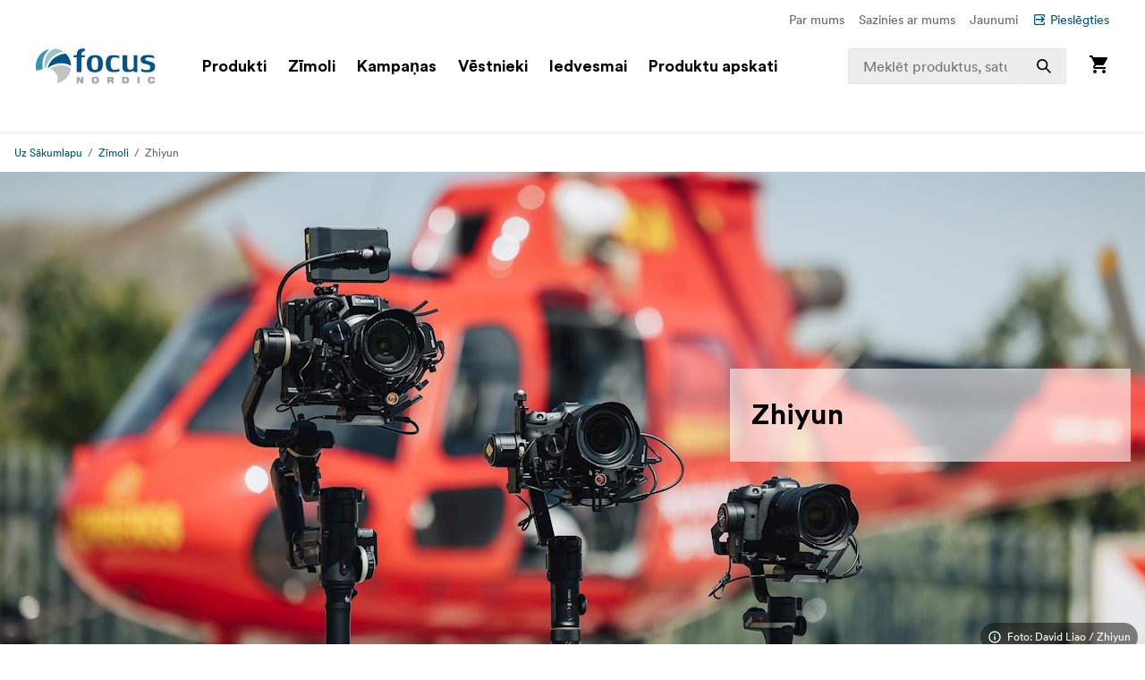

--- FILE ---
content_type: text/html; charset=utf-8
request_url: https://www.focusnordic.lv/zimoli/zhiyun
body_size: 49280
content:
<!DOCTYPE html><html lang="lv"><head><meta charSet="utf-8"/><title>Zhiyun - Zīmoli - Focus Nordic - LV</title><meta name="viewport" content="width=device-width, initial-scale=1.0"/><link rel="canonical" href="https://www.focusnordic.lv/zimoli/zhiyun"/><link rel="alternate" hrefLang="cs" href="https://www.focusnordic.cz/znacky/zhiyun/"/><link rel="alternate" hrefLang="da" href="https://www.focusnordic.dk/varemaerker/zhiyun/"/><link rel="alternate" hrefLang="en" href="https://www.focusnordic.com/brands/zhiyun/"/><link rel="alternate" hrefLang="et" href="https://www.focusnordic.ee/kaubamargid/zhiyun/"/><link rel="alternate" hrefLang="fi" href="https://www.focusnordic.fi/tuotemerkit/zhiyun/"/><link rel="alternate" hrefLang="is" href="https://www.focusnordic.is/brands/zhiyun/"/><link rel="alternate" hrefLang="lt" href="https://www.focusnordic.lt/prekiniai-zenklai/zhiyun/"/><link rel="alternate" hrefLang="no" href="https://www.focusnordic.no/varemerker/zhiyun/"/><link rel="alternate" hrefLang="pl" href="https://www.focusnordic.pl/marki/zhiyun/"/><link rel="alternate" hrefLang="ro" href="https://www.focusnordic.ro/branduri/zhiyun/"/><link rel="alternate" hrefLang="sk" href="https://www.focusnordic.sk/znacky/zhiyun/"/><link rel="alternate" hrefLang="sv" href="https://www.focusnordic.se/varumarken/zhiyun/"/><meta name="next-head-count" content="16"/><link rel="preload" href="/_next/static/media/22b6e1e106c02135-s.p.woff2" as="font" type="font/woff2" crossorigin="anonymous" data-next-font="size-adjust"/><link rel="preload" href="/_next/static/media/26e9d981851ce804-s.p.woff2" as="font" type="font/woff2" crossorigin="anonymous" data-next-font="size-adjust"/><link rel="preload" href="/_next/static/css/ff4abf94ad9aeba3.css" as="style"/><link rel="stylesheet" href="/_next/static/css/ff4abf94ad9aeba3.css" data-n-g=""/><noscript data-n-css=""></noscript><script defer="" nomodule="" src="/_next/static/chunks/polyfills-42372ed130431b0a.js"></script><script src="/_next/static/chunks/webpack-b2d18cccadeca803.js" defer=""></script><script src="/_next/static/chunks/framework-64ad27b21261a9ce.js" defer=""></script><script src="/_next/static/chunks/main-396bc4683e003bc1.js" defer=""></script><script src="/_next/static/chunks/pages/_app-2b50a4e7cfac1f36.js" defer=""></script><script src="/_next/static/chunks/510-1645de8dcf14f7b5.js" defer=""></script><script src="/_next/static/chunks/731-80ac3382bf5a9427.js" defer=""></script><script src="/_next/static/chunks/pages/%5B%5B...page%5D%5D-b652edbe41494502.js" defer=""></script><script src="/_next/static/3XP-fMz2LyhlwRz1qldNL/_buildManifest.js" defer=""></script><script src="/_next/static/3XP-fMz2LyhlwRz1qldNL/_ssgManifest.js" defer=""></script><style data-styled="" data-styled-version="5.3.11">html,body,div,span,applet,object,iframe,h1,h2,h3,h4,h5,h6,p,blockquote,pre,a,abbr,acronym,address,big,cite,code,del,dfn,em,img,ins,kbd,q,s,samp,small,strike,strong,sub,sup,tt,var,b,u,i,center,dl,dt,dd,ol,ul,li,fieldset,form,label,legend,table,caption,tbody,tfoot,thead,tr,th,td,article,aside,canvas,details,embed,figure,figcaption,footer,header,hgroup,menu,nav,output,ruby,section,summary,time,mark,audio,video{margin:0;padding:0;border:0;font-size:100%;font:inherit;vertical-align:baseline;}/*!sc*/
article,aside,details,figcaption,figure,footer,header,hgroup,menu,nav,section{display:block;}/*!sc*/
body{line-height:1;}/*!sc*/
ol,ul,li{list-style:none;}/*!sc*/
blockquote,q{quotes:none;}/*!sc*/
blockquote:before,blockquote:after,q:before,q:after{content:'';content:none;}/*!sc*/
table{border-collapse:collapse;border-spacing:0;}/*!sc*/
input{-webkit-appearance:none;-moz-appearance:none;-webkit-appearance:none;-moz-appearance:none;appearance:none;}/*!sc*/
button{border:none;margin:0;padding:0;width:auto;overflow:visible;text-align:inherit;border-radius:0;cursor:pointer;background:transparent;text-rendering:geometricPrecision;color:inherit;font:inherit;line-height:normal;-webkit-font-smoothing:inherit;-moz-osx-font-smoothing:inherit;-webkit-appearance:none;}/*!sc*/
html{box-sizing:border-box;}/*!sc*/
*,*:before,*:after{box-sizing:inherit;}/*!sc*/
img{max-width:100%;}/*!sc*/
a{display:inline-block;-webkit-text-decoration:none;text-decoration:none;color:inherit;}/*!sc*/
.simple-modal-opened{overflow:hidden !important;}/*!sc*/
body{font-size:16px;font-family:'__circular_1138a5','__circular_Fallback_1138a5',helvetica,sans-serif;text-rendering:geometricPrecision;}/*!sc*/
data-styled.g1[id="sc-global-jXtbOp1"]{content:"sc-global-jXtbOp1,"}/*!sc*/
.dgcLwk{display:block;width:16px;height:16px;margin-right:4px;margin-bottom:0px;}/*!sc*/
.bzNsSw{display:block;width:128px;height:40px;}/*!sc*/
.ldXVyj{display:block;width:24px;height:24px;}/*!sc*/
.eYMnJT{display:block;width:160px;height:160px;}/*!sc*/
.bPMKFz{display:block;width:24px;height:24px;margin-right:24px;}/*!sc*/
.eamusV{display:block;width:80px;height:24px;}/*!sc*/
.kXpkvv{display:block;width:16px;height:16px;}/*!sc*/
.igyoJe{display:block;width:20px;height:20px;margin-left:8px;}/*!sc*/
.faZWxV{display:block;width:20px;height:20px;margin-right:8px;}/*!sc*/
.jtbMPL{display:block;width:20px;height:20px;}/*!sc*/
.eDlQLN{display:block;width:134px;height:40px;}/*!sc*/
data-styled.g2[id="sc-f5dde766-0"]{content:"dgcLwk,bzNsSw,ldXVyj,eYMnJT,bPMKFz,eamusV,kXpkvv,igyoJe,faZWxV,jtbMPL,eDlQLN,"}/*!sc*/
.ksJhAu{display:-webkit-inline-box;display:-webkit-inline-flex;display:-ms-inline-flexbox;display:inline-flex;-webkit-align-items:center;-webkit-box-align:center;-ms-flex-align:center;align-items:center;border-radius:2px;-webkit-text-decoration:none;text-decoration:none;font-weight:700;width:100%;-webkit-transition:background-color 0.25s;transition:background-color 0.25s;text-align:center;-webkit-box-pack:center;-webkit-justify-content:center;-ms-flex-pack:center;justify-content:center;background-color:#005488;color:#FFFFFF;padding:12px 24px;line-height:24px;}/*!sc*/
.ksJhAu:disabled{opacity:30%;cursor:not-allowed;}/*!sc*/
.ksJhAu:hover{-webkit-text-decoration:none;text-decoration:none;}/*!sc*/
.ksJhAu:hover:not([disabled]){background-color:#002B45;}/*!sc*/
.ksJhAu:focus-visible:not([disabled]){background-color:#002B45;}/*!sc*/
.ksJhAu:active:not([disabled]){background-color:#005488;}/*!sc*/
.ksJhAu .sc-f5dde766-0 polygon,.ksJhAu .sc-f5dde766-0 path{fill:#FFFFFF;}/*!sc*/
.bIZZhV{display:-webkit-inline-box;display:-webkit-inline-flex;display:-ms-inline-flexbox;display:inline-flex;-webkit-align-items:center;-webkit-box-align:center;-ms-flex-align:center;align-items:center;border-radius:2px;-webkit-text-decoration:none;text-decoration:none;font-weight:700;width:auto;-webkit-transition:background-color 0.25s;transition:background-color 0.25s;text-align:center;-webkit-box-pack:center;-webkit-justify-content:center;-ms-flex-pack:center;justify-content:center;background-color:transparent;color:#005488;padding:12px 24px;line-height:24px;font-weight:400;padding:0px;padding:0px;}/*!sc*/
.bIZZhV:disabled{opacity:30%;cursor:not-allowed;}/*!sc*/
.bIZZhV:hover{-webkit-text-decoration:none;text-decoration:none;}/*!sc*/
.bIZZhV:hover:not([disabled]){background-color:transparent;}/*!sc*/
.bIZZhV:focus-visible:not([disabled]){background-color:transparent;}/*!sc*/
.bIZZhV .sc-f5dde766-0 polygon,.bIZZhV .sc-f5dde766-0 path{fill:#005488;}/*!sc*/
.hFveiD{display:-webkit-inline-box;display:-webkit-inline-flex;display:-ms-inline-flexbox;display:inline-flex;-webkit-align-items:center;-webkit-box-align:center;-ms-flex-align:center;align-items:center;border-radius:2px;-webkit-text-decoration:none;text-decoration:none;font-weight:700;box-shadow:inset 0 0 0 1px #C6C6C6;width:100%;-webkit-transition:background-color 0.25s;transition:background-color 0.25s;text-align:center;-webkit-box-pack:center;-webkit-justify-content:center;-ms-flex-pack:center;justify-content:center;background-color:#FFFFFF;color:#646768;font-weight:400;padding:12px 24px;line-height:24px;}/*!sc*/
.hFveiD:disabled{opacity:30%;cursor:not-allowed;}/*!sc*/
.hFveiD:hover{-webkit-text-decoration:none;text-decoration:none;}/*!sc*/
.hFveiD:hover:not([disabled]){background-color:#EDEDED;}/*!sc*/
.hFveiD:focus-visible:not([disabled]){background-color:#EDEDED;}/*!sc*/
.hFveiD:active:not([disabled]){background-color:#FFFFFF;}/*!sc*/
@media screen and (min-width:640px){.hFveiD{margin-right:8px;}}/*!sc*/
@media screen and (min-width:640px){.hFveiD{margin-right:8px;}}/*!sc*/
.hFveiD .sc-f5dde766-0 polygon,.hFveiD .sc-f5dde766-0 path{fill:#646768;}/*!sc*/
.eSSUdx{display:-webkit-inline-box;display:-webkit-inline-flex;display:-ms-inline-flexbox;display:inline-flex;-webkit-align-items:center;-webkit-box-align:center;-ms-flex-align:center;align-items:center;border-radius:2px;-webkit-text-decoration:none;text-decoration:none;font-weight:700;width:auto;-webkit-transition:background-color 0.25s;transition:background-color 0.25s;text-align:center;-webkit-box-pack:center;-webkit-justify-content:center;-ms-flex-pack:center;justify-content:center;background-color:#03704C;color:#FFFFFF;font-size:14px;padding:4px 10px;line-height:24px;white-space:nowrap;z-index:1;}/*!sc*/
.eSSUdx:disabled{opacity:30%;cursor:not-allowed;}/*!sc*/
.eSSUdx:hover{-webkit-text-decoration:none;text-decoration:none;}/*!sc*/
.eSSUdx:hover:not([disabled]){background-color:#15824F;}/*!sc*/
.eSSUdx:focus-visible:not([disabled]){background-color:#15824F;}/*!sc*/
.eSSUdx:active:not([disabled]){background-color:#03704C;}/*!sc*/
.eSSUdx .sc-f5dde766-0 polygon,.eSSUdx .sc-f5dde766-0 path{fill:#FFFFFF;}/*!sc*/
.dtNjEp{display:-webkit-inline-box;display:-webkit-inline-flex;display:-ms-inline-flexbox;display:inline-flex;-webkit-align-items:center;-webkit-box-align:center;-ms-flex-align:center;align-items:center;border-radius:2px;-webkit-text-decoration:none;text-decoration:none;font-weight:700;width:auto;-webkit-transition:background-color 0.25s;transition:background-color 0.25s;text-align:center;-webkit-box-pack:center;-webkit-justify-content:center;-ms-flex-pack:center;justify-content:center;background-color:#005488;color:#FFFFFF;padding:12px 24px;line-height:24px;}/*!sc*/
.dtNjEp:disabled{opacity:30%;cursor:not-allowed;}/*!sc*/
.dtNjEp:hover{-webkit-text-decoration:none;text-decoration:none;}/*!sc*/
.dtNjEp:hover:not([disabled]){background-color:#002B45;}/*!sc*/
.dtNjEp:focus-visible:not([disabled]){background-color:#002B45;}/*!sc*/
.dtNjEp:active:not([disabled]){background-color:#005488;}/*!sc*/
.dtNjEp .sc-f5dde766-0 polygon,.dtNjEp .sc-f5dde766-0 path{fill:#FFFFFF;}/*!sc*/
.dEBldY{display:-webkit-inline-box;display:-webkit-inline-flex;display:-ms-inline-flexbox;display:inline-flex;-webkit-align-items:center;-webkit-box-align:center;-ms-flex-align:center;align-items:center;border-radius:2px;-webkit-text-decoration:none;text-decoration:none;font-weight:700;width:auto;-webkit-transition:background-color 0.25s;transition:background-color 0.25s;text-align:center;-webkit-box-pack:center;-webkit-justify-content:center;-ms-flex-pack:center;justify-content:center;background-color:#FFFFFF;color:#005488;padding:12px 24px;line-height:24px;white-space:nowrap;}/*!sc*/
.dEBldY:disabled{opacity:30%;cursor:not-allowed;}/*!sc*/
.dEBldY:hover{-webkit-text-decoration:none;text-decoration:none;}/*!sc*/
.dEBldY .sc-f5dde766-0 polygon,.dEBldY .sc-f5dde766-0 path{fill:#3D778F;}/*!sc*/
data-styled.g3[id="sc-4a20dff4-0"]{content:"ksJhAu,bIZZhV,hFveiD,eSSUdx,dtNjEp,dEBldY,"}/*!sc*/
.bXUgxD{display:-webkit-box;display:-webkit-flex;display:-ms-flexbox;display:flex;position:fixed;top:150px;left:0;width:100%;height:calc(100vh - 150px);-webkit-transition:opacity 0.3s;transition:opacity 0.3s;background:rgba(0,0,0,0.3);opacity:0;pointer-events:none;z-index:1000;}/*!sc*/
.gA-Dzjf{display:-webkit-box;display:-webkit-flex;display:-ms-flexbox;display:flex;position:fixed;top:0px;left:0;width:100%;height:calc(100vh - 0px);-webkit-transition:opacity 0.3s;transition:opacity 0.3s;background:rgba(0,0,0,0.3);opacity:0;pointer-events:none;z-index:1000;}/*!sc*/
@media screen and (min-width:0em) and (max-width:77.4375em){.hXGqmg{display:-webkit-box;display:-webkit-flex;display:-ms-flexbox;display:flex;position:fixed;top:0px;left:0;width:100%;height:calc(100vh - 0px);-webkit-transition:opacity 0.3s;transition:opacity 0.3s;background:rgba(0,0,0,0.3);opacity:0;pointer-events:none;z-index:5;}}/*!sc*/
data-styled.g9[id="sc-dbf67ee9-0"]{content:"bXUgxD,gA-Dzjf,hXGqmg,"}/*!sc*/
.kBaBko{display:-webkit-box;display:-webkit-flex;display:-ms-flexbox;display:flex;-webkit-box-pack:justify;-webkit-justify-content:space-between;-ms-flex-pack:justify;justify-content:space-between;-webkit-flex-direction:column;-ms-flex-direction:column;flex-direction:column;width:auto;background:white;height:100%;overflow:auto;-webkit-transition:-webkit-transform 0.3s;-webkit-transition:transform 0.3s;transition:transform 0.3s;-webkit-transform:translateX(-100%);-ms-transform:translateX(-100%);transform:translateX(-100%);box-shadow:0 0 10px rgba(0,0,0,0.1);}/*!sc*/
.kBaBko:focus{outline:none;}/*!sc*/
.gUjenb{display:-webkit-box;display:-webkit-flex;display:-ms-flexbox;display:flex;-webkit-box-pack:justify;-webkit-justify-content:space-between;-ms-flex-pack:justify;justify-content:space-between;-webkit-flex-direction:column;-ms-flex-direction:column;flex-direction:column;width:90%;background:white;height:100%;overflow:auto;-webkit-transition:-webkit-transform 0.3s;-webkit-transition:transform 0.3s;transition:transform 0.3s;-webkit-transform:translateX(-100%);-ms-transform:translateX(-100%);transform:translateX(-100%);box-shadow:0 0 10px rgba(0,0,0,0.1);}/*!sc*/
.gUjenb:focus{outline:none;}/*!sc*/
@media screen and (min-width:0em) and (max-width:77.4375em){.cCGdDA{display:-webkit-box;display:-webkit-flex;display:-ms-flexbox;display:flex;-webkit-box-pack:justify;-webkit-justify-content:space-between;-ms-flex-pack:justify;justify-content:space-between;-webkit-flex-direction:column;-ms-flex-direction:column;flex-direction:column;width:90%;background:white;height:100%;overflow:auto;-webkit-transition:-webkit-transform 0.3s;-webkit-transition:transform 0.3s;transition:transform 0.3s;-webkit-transform:translateX(-100%);-ms-transform:translateX(-100%);transform:translateX(-100%);box-shadow:0 0 10px rgba(0,0,0,0.1);}.cCGdDA:focus{outline:none;}}/*!sc*/
data-styled.g10[id="sc-dbf67ee9-1"]{content:"kBaBko,gUjenb,cCGdDA,"}/*!sc*/
.bnhzrJ{background:none;border:none;padding:4px;cursor:pointer;display:-webkit-inline-box;display:-webkit-inline-flex;display:-ms-inline-flexbox;display:inline-flex;-webkit-align-items:center;-webkit-box-align:center;-ms-flex-align:center;align-items:center;-webkit-box-pack:center;-webkit-justify-content:center;-ms-flex-pack:center;justify-content:center;border-radius:4px;}/*!sc*/
data-styled.g11[id="sc-dbf67ee9-2"]{content:"bnhzrJ,"}/*!sc*/
.hMHKHz{display:none;padding:20px 16px;border-bottom:1px solid #E5E5E5;-webkit-box-pack:justify;-webkit-justify-content:space-between;-ms-flex-pack:justify;justify-content:space-between;-webkit-align-items:center;-webkit-box-align:center;-ms-flex-align:center;align-items:center;display:-webkit-box;display:-webkit-flex;display:-ms-flexbox;display:flex;}/*!sc*/
.hMHKHz .sc-dbf67ee9-2{margin-left:auto;}/*!sc*/
.ctYpzI{display:none;padding:20px 16px;border-bottom:1px solid #E5E5E5;-webkit-box-pack:justify;-webkit-justify-content:space-between;-ms-flex-pack:justify;justify-content:space-between;-webkit-align-items:center;-webkit-box-align:center;-ms-flex-align:center;align-items:center;}/*!sc*/
.ctYpzI .sc-dbf67ee9-2{margin-left:auto;}/*!sc*/
@media screen and (min-width:0em) and (max-width:77.4375em){.ctYpzI{display:-webkit-box;display:-webkit-flex;display:-ms-flexbox;display:flex;}}/*!sc*/
data-styled.g12[id="sc-dbf67ee9-3"]{content:"hMHKHz,ctYpzI,"}/*!sc*/
.jTIHLi{display:none;-webkit-flex:1;-ms-flex:1;flex:1;outline:none;background:transparent;border:none;cursor:default;display:block;}/*!sc*/
.iOPZDd{display:none;-webkit-flex:1;-ms-flex:1;flex:1;outline:none;background:transparent;border:none;cursor:default;}/*!sc*/
@media screen and (min-width:0em) and (max-width:77.4375em){.iOPZDd{display:block;}}/*!sc*/
data-styled.g13[id="sc-dbf67ee9-4"]{content:"jTIHLi,iOPZDd,"}/*!sc*/
.fKKxpX{color:#646768;line-height:24px;margin-bottom:16px;}/*!sc*/
@media screen and (min-width:769px){.fKKxpX{font-size:16px;}}/*!sc*/
.eHgEkw{color:#000000;font-size:18px;font-weight:700;line-height:24px;margin-bottom:0px;}/*!sc*/
.kKklky{color:#646768;font-size:18px;font-weight:400;line-height:24px;margin-bottom:0px;}/*!sc*/
.hnNnbP{color:#000000;font-size:24px;font-weight:700;line-height:32px;margin-bottom:0px;}/*!sc*/
@media screen and (min-width:968px){.hnNnbP{font-size:32px;line-height:40px;}}/*!sc*/
@media screen and (min-width:1440px){.hnNnbP{font-size:40px;line-height:48px;}}/*!sc*/
.ekBSsI{font-size:12px;line-height:16px;color:#FFFFFF;margin-bottom:0px;margin-left:6px;}/*!sc*/
.hkMfhX{font-size:16px;font-weight:700;line-height:20px;margin-bottom:0px;margin-right:8px;}/*!sc*/
@media screen and (min-width:968px){.hkMfhX{font-size:20px;line-height:32px;}}/*!sc*/
.dcTpnz{color:#646768;font-size:16px;font-weight:400;line-height:20px;margin-bottom:0px;margin-left:8px;white-space:nowrap;}/*!sc*/
@media screen and (min-width:769px){.dcTpnz{font-size:18px;}}/*!sc*/
@media screen and (min-width:968px){.dcTpnz{font-size:24px;line-height:32px;}}/*!sc*/
.fgYuNR{font-size:16px;font-weight:700;line-height:20px;margin-bottom:0px;margin-right:8px;white-space:nowrap;}/*!sc*/
@media screen and (min-width:968px){.fgYuNR{font-size:20px;line-height:32px;}}/*!sc*/
.bhVYXL{color:#646768;font-size:16px;font-weight:400;line-height:20px;margin-bottom:0px;margin-right:16px;white-space:nowrap;}/*!sc*/
@media screen and (min-width:968px){.bhVYXL{font-size:20px;line-height:32px;}}/*!sc*/
.kunbPR{color:#646768;font-weight:400;line-height:24px;margin-bottom:0px;margin-right:8px;white-space:nowrap;display:none;}/*!sc*/
@media screen and (min-width:769px){.kunbPR{font-size:16px;}}/*!sc*/
@media screen and (min-width:640px){.kunbPR{display:block;}}/*!sc*/
.iDWmIc{color:#646768;font-size:10px;font-weight:700;line-height:18px;margin-bottom:0px;text-transform:uppercase;display:block;}/*!sc*/
@media screen and (min-width:640px){.iDWmIc{font-size:12px;line-height:24px;}}/*!sc*/
.BJpTo{color:#000000;font-size:16px;font-weight:700;line-height:20px;margin-bottom:8px;word-break:break-word;display:block;}/*!sc*/
@media screen and (min-width:640px){.BJpTo{font-size:18px;line-height:24px;}}/*!sc*/
.kmxMhO{color:#646768;font-size:12px;font-weight:700;line-height:20px;margin-bottom:0px;white-space:nowrap;display:block;}/*!sc*/
@media screen and (min-width:640px){.kmxMhO{font-size:14px;line-height:24px;}}/*!sc*/
.fLnmVq{color:#646768;font-size:12px;line-height:20px;margin-bottom:0px;white-space:nowrap;display:block;}/*!sc*/
@media screen and (min-width:640px){.fLnmVq{font-size:14px;line-height:24px;}}/*!sc*/
.hvcTeg{color:#646768;font-size:12px;line-height:20px;margin-bottom:0px;display:block;}/*!sc*/
@media screen and (min-width:640px){.hvcTeg{font-size:14px;line-height:24px;}}/*!sc*/
.iTnoqX{font-size:18px;line-height:18px;color:#646768;margin-bottom:0px;margin-right:4px;-webkit-text-decoration:none;text-decoration:none;display:block;}/*!sc*/
.YqvyV{font-size:14px;line-height:14px;color:#646768;margin-bottom:0px;-webkit-text-decoration:none;text-decoration:none;display:block;}/*!sc*/
.jeLTGm{font-size:18px;line-height:18px;color:#000000;margin-bottom:0px;margin-right:4px;-webkit-text-decoration:none;text-decoration:none;display:block;}/*!sc*/
.ftzXSs{font-size:14px;line-height:14px;color:#000000;margin-bottom:0px;-webkit-text-decoration:none;text-decoration:none;display:block;}/*!sc*/
.hNua-Dv{font-size:14px;line-height:14px;color:#FFFFFF;margin-bottom:0px;}/*!sc*/
.hqccnI{color:#FFFFFF;line-height:24px;margin-bottom:0px;white-space:pre-wrap;}/*!sc*/
@media screen and (min-width:769px){.hqccnI{font-size:16px;}}/*!sc*/
.bAvfuv{color:#C6C6C6;line-height:24px;margin-bottom:16px;}/*!sc*/
@media screen and (min-width:769px){.bAvfuv{font-size:16px;}}/*!sc*/
.inrARo{color:#FFFFFF;font-size:16px;font-weight:700;line-height:20px;margin-bottom:28px;}/*!sc*/
@media screen and (min-width:968px){.inrARo{font-size:20px;line-height:32px;}}/*!sc*/
.jOXZhA{color:#FFFFFF;font-size:18px;font-weight:700;line-height:24px;margin-bottom:8px;}/*!sc*/
@media screen and (min-width:968px){.jOXZhA{font-size:24px;line-height:32px;}}/*!sc*/
.eRxvsM{font-size:14px;line-height:20px;color:#646768;margin-bottom:0px;font-weight:700;margin-top:4px;}/*!sc*/
.jDRVVB{color:#FFFFFF;line-height:24px;margin-bottom:0px;}/*!sc*/
@media screen and (min-width:769px){.jDRVVB{font-size:16px;}}/*!sc*/
data-styled.g14[id="sc-2bcb8701-0"]{content:"fKKxpX,eHgEkw,kKklky,hnNnbP,ekBSsI,hkMfhX,dcTpnz,fgYuNR,bhVYXL,kunbPR,iDWmIc,BJpTo,kmxMhO,fLnmVq,hvcTeg,iTnoqX,YqvyV,jeLTGm,ftzXSs,hNua-Dv,hqccnI,bAvfuv,inrARo,jOXZhA,eRxvsM,jDRVVB,"}/*!sc*/
.VmXrN{color:#646768;font-size:14px;line-height:24px;margin-bottom:0px;margin-right:16px;}/*!sc*/
.hKnUeB{color:#C6C6C6;line-height:24px;margin-bottom:8px;}/*!sc*/
@media screen and (min-width:769px){.hKnUeB{font-size:16px;}}/*!sc*/
data-styled.g15[id="sc-2bcb8701-1"]{content:"VmXrN,hKnUeB,"}/*!sc*/
.kwzKCP{color:#005488;font-size:14px;line-height:24px;margin-bottom:0px;display:-webkit-box;display:-webkit-flex;display:-ms-flexbox;display:flex;-webkit-align-items:center;-webkit-box-align:center;-ms-flex-align:center;align-items:center;}/*!sc*/
.hkAhkq{color:#C6C6C6;line-height:24px;margin-bottom:8px;}/*!sc*/
@media screen and (min-width:769px){.hkAhkq{font-size:16px;}}/*!sc*/
data-styled.g16[id="sc-2bcb8701-2"]{content:"kwzKCP,hkAhkq,"}/*!sc*/
.bALQUy{color:#000000;font-size:16px;line-height:24px;margin-bottom:0px;}/*!sc*/
@media screen and (min-width:1240px){.bALQUy{font-size:18px;}}/*!sc*/
data-styled.g17[id="sc-2bcb8701-3"]{content:"bALQUy,"}/*!sc*/
.dCqFAt{color:#646768;font-weight:400;line-height:24px;margin-bottom:0px;margin-right:8px;white-space:nowrap;display:none;}/*!sc*/
@media screen and (min-width:769px){.dCqFAt{font-size:16px;}}/*!sc*/
@media screen and (min-width:640px){.dCqFAt{display:block;}}/*!sc*/
.cycYeX{color:#FFFFFF;line-height:24px;margin-bottom:8px;white-space:nowrap;}/*!sc*/
@media screen and (min-width:769px){.cycYeX{font-size:16px;}}/*!sc*/
data-styled.g18[id="sc-2bcb8701-4"]{content:"dCqFAt,cycYeX,"}/*!sc*/
.ffNrZp{display:-webkit-box;display:-webkit-flex;display:-ms-flexbox;display:flex;-webkit-flex:1;-ms-flex:1;flex:1;width:100%;}/*!sc*/
.jZaLXO{display:-webkit-box;display:-webkit-flex;display:-ms-flexbox;display:flex;-webkit-box-pack:center;-webkit-justify-content:center;-ms-flex-pack:center;justify-content:center;width:100%;background-color:#FFFFFF;position:relative;}/*!sc*/
.iErkon{display:-webkit-box;display:-webkit-flex;display:-ms-flexbox;display:flex;-webkit-flex-direction:column;-ms-flex-direction:column;flex-direction:column;display:none;width:100%;position:relative;}/*!sc*/
@media screen and (min-width:968px){.iErkon{display:-webkit-box;display:-webkit-flex;display:-ms-flexbox;display:flex;}}/*!sc*/
.dacYBC{display:-webkit-box;display:-webkit-flex;display:-ms-flexbox;display:flex;-webkit-flex-direction:column;-ms-flex-direction:column;flex-direction:column;-webkit-align-items:center;-webkit-box-align:center;-ms-flex-align:center;align-items:center;width:100%;}/*!sc*/
.euLDtE{display:-webkit-box;display:-webkit-flex;display:-ms-flexbox;display:flex;padding-top:10px;padding-bottom:10px;padding-left:40px;padding-right:40px;-webkit-box-pack:end;-webkit-justify-content:flex-end;-ms-flex-pack:end;justify-content:flex-end;max-width:1440px;width:100%;}/*!sc*/
.gYkUGp{display:-webkit-box;display:-webkit-flex;display:-ms-flexbox;display:flex;}/*!sc*/
.jpVa-Di{display:-webkit-box;display:-webkit-flex;display:-ms-flexbox;display:flex;width:100%;height:60px;}/*!sc*/
.cALXUg{display:-webkit-box;display:-webkit-flex;display:-ms-flexbox;display:flex;-webkit-flex-direction:column;-ms-flex-direction:column;flex-direction:column;-webkit-align-items:center;-webkit-box-align:center;-ms-flex-align:center;align-items:center;width:100%;height:60px;background-color:#FFFFFF;top:0;z-index:4;z-index:4;}/*!sc*/
.fTCiuW{display:-webkit-box;display:-webkit-flex;display:-ms-flexbox;display:flex;-webkit-box-pack:center;-webkit-justify-content:center;-ms-flex-pack:center;justify-content:center;width:100%;background-color:#FFFFFF;position:static;}/*!sc*/
.gNHoSm{display:-webkit-box;display:-webkit-flex;display:-ms-flexbox;display:flex;-webkit-box-pack:center;-webkit-justify-content:center;-ms-flex-pack:center;justify-content:center;width:100%;}/*!sc*/
.jPgxlc{display:-webkit-box;display:-webkit-flex;display:-ms-flexbox;display:flex;padding-left:16px;padding-right:16px;-webkit-align-items:center;-webkit-box-align:center;-ms-flex-align:center;align-items:center;-webkit-box-pack:justify;-webkit-justify-content:space-between;-ms-flex-pack:justify;justify-content:space-between;width:100%;max-width:1440px;top:0;}/*!sc*/
.gOhfiG{display:-webkit-box;display:-webkit-flex;display:-ms-flexbox;display:flex;margin-right:24px;-webkit-align-items:center;-webkit-box-align:center;-ms-flex-align:center;align-items:center;-webkit-flex:1;-ms-flex:1;flex:1;position:relative;}/*!sc*/
@media screen and (min-width:968px){.gOhfiG{margin-left:32px;}}/*!sc*/
@media screen and (min-width:1240px){.gOhfiG{margin-left:40px;}}/*!sc*/
@media screen and (min-width:1440px){.gOhfiG{margin-left:60px;}}/*!sc*/
.bHBAiz{display:-webkit-box;display:-webkit-flex;display:-ms-flexbox;display:flex;-webkit-box-pack:start;-webkit-justify-content:flex-start;-ms-flex-pack:start;justify-content:flex-start;min-width:75%;}/*!sc*/
.hiCdax{display:-webkit-box;display:-webkit-flex;display:-ms-flexbox;display:flex;-webkit-align-items:center;-webkit-box-align:center;-ms-flex-align:center;align-items:center;-webkit-flex:1;-ms-flex:1;flex:1;height:100%;width:25%;right:0;position:absolute;-webkit-transition:width .25s;transition:width .25s;}/*!sc*/
.cLxPle{display:-webkit-box;display:-webkit-flex;display:-ms-flexbox;display:flex;width:100%;position:relative;}/*!sc*/
.dGOnam{display:-webkit-box;display:-webkit-flex;display:-ms-flexbox;display:flex;width:100%;}/*!sc*/
.bgTvqN{display:-webkit-box;display:-webkit-flex;display:-ms-flexbox;display:flex;-webkit-align-items:center;-webkit-box-align:center;-ms-flex-align:center;align-items:center;height:100%;position:absolute;right:0;}/*!sc*/
.ftROoV{display:-webkit-box;display:-webkit-flex;display:-ms-flexbox;display:flex;width:100%;position:absolute;top:100%;left:0;}/*!sc*/
.juTFBD{display:-webkit-box;display:-webkit-flex;display:-ms-flexbox;display:flex;-webkit-align-items:center;-webkit-box-align:center;-ms-flex-align:center;align-items:center;-webkit-flex:1;-ms-flex:1;flex:1;width:100%;max-width:20%;height:100%;position:static;visibility:hidden;}/*!sc*/
.jUMBGL{display:-webkit-box;display:-webkit-flex;display:-ms-flexbox;display:flex;-webkit-flex-direction:column;-ms-flex-direction:column;flex-direction:column;-webkit-align-items:flex-end;-webkit-box-align:flex-end;-ms-flex-align:flex-end;align-items:flex-end;}/*!sc*/
.clnelC{display:-webkit-box;display:-webkit-flex;display:-ms-flexbox;display:flex;-webkit-box-pack:center;-webkit-justify-content:center;-ms-flex-pack:center;justify-content:center;width:100%;max-height:calc(100vh - 160px);overflow:auto;}/*!sc*/
.egdNFV{display:-webkit-box;display:-webkit-flex;display:-ms-flexbox;display:flex;margin-left:16px;margin-right:16px;padding-bottom:24px;padding-top:24px;width:100%;height:100%;max-width:1440px;}/*!sc*/
@media screen and (min-width:640px){.egdNFV{margin-left:24px;margin-right:24px;}}/*!sc*/
@media screen and (min-width:769px){.egdNFV{padding-top:40px;padding-bottom:40px;}}/*!sc*/
.kPQyqG{display:-webkit-box;display:-webkit-flex;display:-ms-flexbox;display:flex;-webkit-flex-direction:column;-ms-flex-direction:column;flex-direction:column;-webkit-flex:1;-ms-flex:1;flex:1;}/*!sc*/
.WVbLR{display:-webkit-box;display:-webkit-flex;display:-ms-flexbox;display:flex;-webkit-align-items:center;-webkit-box-align:center;-ms-flex-align:center;align-items:center;-webkit-box-pack:center;-webkit-justify-content:center;-ms-flex-pack:center;justify-content:center;-webkit-flex:1;-ms-flex:1;flex:1;min-height:320px;width:100%;}/*!sc*/
@media screen and (min-width:968px){.WVbLR{width:auto;}}/*!sc*/
.bLUvjN{display:-webkit-box;display:-webkit-flex;display:-ms-flexbox;display:flex;-webkit-flex-direction:column;-ms-flex-direction:column;flex-direction:column;-webkit-align-items:center;-webkit-box-align:center;-ms-flex-align:center;align-items:center;}/*!sc*/
.hthDin{display:-webkit-box;display:-webkit-flex;display:-ms-flexbox;display:flex;-webkit-flex-direction:column;-ms-flex-direction:column;flex-direction:column;-webkit-align-items:flex-end;-webkit-box-align:flex-end;-ms-flex-align:flex-end;align-items:flex-end;width:100%;position:absolute;left:0;top:100%;}/*!sc*/
.lfBXmH{display:-webkit-box;display:-webkit-flex;display:-ms-flexbox;display:flex;-webkit-flex-direction:column;-ms-flex-direction:column;flex-direction:column;-webkit-flex:1;-ms-flex:1;flex:1;width:100%;overflow:auto;}/*!sc*/
.eSEvuB{display:-webkit-box;display:-webkit-flex;display:-ms-flexbox;display:flex;padding-bottom:80px;display:-webkit-box;display:-webkit-flex;display:-ms-flexbox;display:flex;height:100%;}/*!sc*/
.ihOzpz{display:-webkit-box;display:-webkit-flex;display:-ms-flexbox;display:flex;-webkit-box-pack:center;-webkit-justify-content:center;-ms-flex-pack:center;justify-content:center;width:100%;border-bottom:1px solid #EDEDED;}/*!sc*/
.kircks{display:-webkit-box;display:-webkit-flex;display:-ms-flexbox;display:flex;padding-left:16px;padding-right:16px;margin-top:10px;margin-bottom:10px;-webkit-box-pack:end;-webkit-justify-content:flex-end;-ms-flex-pack:end;justify-content:flex-end;width:100%;max-width:1440px;height:24px;}/*!sc*/
.iwueTL{display:-webkit-box;display:-webkit-flex;display:-ms-flexbox;display:flex;-webkit-flex-direction:column;-ms-flex-direction:column;flex-direction:column;display:-webkit-box;display:-webkit-flex;display:-ms-flexbox;display:flex;width:100%;}/*!sc*/
@media screen and (min-width:968px){.iwueTL{display:none;}}/*!sc*/
.hsPwwo{display:-webkit-box;display:-webkit-flex;display:-ms-flexbox;display:flex;width:100%;height:48px;}/*!sc*/
.beSiFy{display:-webkit-box;display:-webkit-flex;display:-ms-flexbox;display:flex;padding-bottom:10px;padding-left:16px;padding-right:16px;padding-top:10px;-webkit-align-items:center;-webkit-box-align:center;-ms-flex-align:center;align-items:center;-webkit-box-pack:justify;-webkit-justify-content:space-between;-ms-flex-pack:justify;justify-content:space-between;width:100%;height:48px;max-width:1440px;background-color:#FFFFFF;border-bottom:1px solid #EDEDED;border-color:#E5E5E5;position:fixed;z-index:4;z-index:4;}/*!sc*/
@media screen and (min-width:968px){.beSiFy{padding-left:40px;padding-right:40px;}}/*!sc*/
.iHchvh{display:-webkit-box;display:-webkit-flex;display:-ms-flexbox;display:flex;-webkit-box-pack:justify;-webkit-justify-content:space-between;-ms-flex-pack:justify;justify-content:space-between;-webkit-flex:1;-ms-flex:1;flex:1;-webkit-flex-wrap:wrap;-ms-flex-wrap:wrap;flex-wrap:wrap;}/*!sc*/
.iLkfKs{display:-webkit-box;display:-webkit-flex;display:-ms-flexbox;display:flex;margin-right:16px;}/*!sc*/
.biRGrL{display:-webkit-box;display:-webkit-flex;display:-ms-flexbox;display:flex;-webkit-box-pack:center;-webkit-justify-content:center;-ms-flex-pack:center;justify-content:center;width:100%;max-height:calc(100vh - 160px);overflow:visible;}/*!sc*/
.jaeZgV{display:-webkit-box;display:-webkit-flex;display:-ms-flexbox;display:flex;margin-right:20px;}/*!sc*/
.uvQkN{display:-webkit-box;display:-webkit-flex;display:-ms-flexbox;display:flex;padding-bottom:80px;display:block;}/*!sc*/
.gwOqUk{display:-webkit-box;display:-webkit-flex;display:-ms-flexbox;display:flex;padding-top:20px;padding-bottom:20px;padding-left:16px;padding-right:16px;-webkit-box-pack:justify;-webkit-justify-content:space-between;-ms-flex-pack:justify;justify-content:space-between;width:100%;border-bottom:1px solid #EDEDED;}/*!sc*/
.bRlwIF{display:-webkit-box;display:-webkit-flex;display:-ms-flexbox;display:flex;-webkit-flex-direction:column;-ms-flex-direction:column;flex-direction:column;-webkit-align-items:center;-webkit-box-align:center;-ms-flex-align:center;align-items:center;-webkit-flex:1;-ms-flex:1;flex:1;width:100%;min-height:80vh;overflow:hidden;}/*!sc*/
.JQeCK{display:-webkit-box;display:-webkit-flex;display:-ms-flexbox;display:flex;padding-bottom:12px;padding-left:16px;padding-right:16px;padding-top:12px;width:100%;max-width:1440px;}/*!sc*/
.lacUGd{display:-webkit-box;display:-webkit-flex;display:-ms-flexbox;display:flex;-webkit-align-items:center;-webkit-box-align:center;-ms-flex-align:center;align-items:center;}/*!sc*/
.cSRhPO{display:-webkit-box;display:-webkit-flex;display:-ms-flexbox;display:flex;-webkit-flex-direction:column;-ms-flex-direction:column;flex-direction:column;padding-bottom:32px;padding-left:18px;padding-right:18px;padding-top:24px;width:100%;max-width:1168px;}/*!sc*/
@media screen and (min-width:769px){.cSRhPO{padding-top:40px;padding-bottom:48px;padding-left:40px;padding-right:40px;}}/*!sc*/
.ibonHF{display:-webkit-box;display:-webkit-flex;display:-ms-flexbox;display:flex;max-width:864px;}/*!sc*/
.kZSnst{display:-webkit-box;display:-webkit-flex;display:-ms-flexbox;display:flex;margin-bottom:8px;margin-top:0px;-webkit-box-pack:center;-webkit-justify-content:center;-ms-flex-pack:center;justify-content:center;width:100%;}/*!sc*/
@media screen and (min-width:769px){.kZSnst{margin-bottom:64px;}}/*!sc*/
@media screen and (min-width:1240px){.kZSnst{margin-top:64px;}}/*!sc*/
.ioHwAB{display:-webkit-box;display:-webkit-flex;display:-ms-flexbox;display:flex;-webkit-flex-direction:column;-ms-flex-direction:column;flex-direction:column;width:100%;max-width:1440px;}/*!sc*/
.hTwJem{display:-webkit-box;display:-webkit-flex;display:-ms-flexbox;display:flex;-webkit-align-items:flexStart;-webkit-box-align:flexStart;-ms-flex-align:flexStart;align-items:flexStart;width:100%;}/*!sc*/
.hlwwuc{display:-webkit-box;display:-webkit-flex;display:-ms-flexbox;display:flex;-webkit-flex-direction:column;-ms-flex-direction:column;flex-direction:column;}/*!sc*/
@media screen and (min-width:1240px){.hlwwuc{width:25%;}}/*!sc*/
.fhBxdz{display:-webkit-box;display:-webkit-flex;display:-ms-flexbox;display:flex;padding-bottom:80px;padding-top:4px;display:block;}/*!sc*/
.ftEfvS{display:-webkit-box;display:-webkit-flex;display:-ms-flexbox;display:flex;-webkit-align-items:center;-webkit-box-align:center;-ms-flex-align:center;align-items:center;-webkit-box-pack:center;-webkit-justify-content:center;-ms-flex-pack:center;justify-content:center;min-height:200px;}/*!sc*/
.rtHhw{display:-webkit-box;display:-webkit-flex;display:-ms-flexbox;display:flex;padding-left:16px;padding-right:16px;padding-top:24px;padding-bottom:24px;display:-webkit-box;display:-webkit-flex;display:-ms-flexbox;display:flex;width:100%;background-color:#FFFFFF;}/*!sc*/
@media screen and (min-width:1240px){.rtHhw{display:none;}}/*!sc*/
.eyWEiI{display:-webkit-box;display:-webkit-flex;display:-ms-flexbox;display:flex;-webkit-flex-direction:column;-ms-flex-direction:column;flex-direction:column;width:100%;}/*!sc*/
@media screen and (min-width:1240px){.eyWEiI{padding-left:8px;}}/*!sc*/
@media screen and (min-width:1240px){.eyWEiI{width:75%;}}/*!sc*/
.ncLpt{display:-webkit-box;display:-webkit-flex;display:-ms-flexbox;display:flex;padding:16px;-webkit-align-items:center;-webkit-box-align:center;-ms-flex-align:center;align-items:center;display:-webkit-box;display:-webkit-flex;display:-ms-flexbox;display:flex;-webkit-box-pack:justify;-webkit-justify-content:space-between;-ms-flex-pack:justify;justify-content:space-between;-webkit-flex-wrap:wrap;-ms-flex-wrap:wrap;flex-wrap:wrap;background-color:#E1EAED;}/*!sc*/
@media screen and (min-width:1240px){.ncLpt{display:none;}}/*!sc*/
.iTbeqJ{display:-webkit-box;display:-webkit-flex;display:-ms-flexbox;display:flex;-webkit-align-items:end;-webkit-box-align:end;-ms-flex-align:end;align-items:end;-webkit-flex:2;-ms-flex:2;flex:2;}/*!sc*/
.fhbTzW{display:-webkit-box;display:-webkit-flex;display:-ms-flexbox;display:flex;-webkit-flex-wrap:wrap;-ms-flex-wrap:wrap;flex-wrap:wrap;}/*!sc*/
.iiDJUN{display:-webkit-box;display:-webkit-flex;display:-ms-flexbox;display:flex;margin-left:8px;-webkit-box-pack:end;-webkit-justify-content:flex-end;-ms-flex-pack:end;justify-content:flex-end;-webkit-flex:1;-ms-flex:1;flex:1;}/*!sc*/
.iDaFzj{display:-webkit-box;display:-webkit-flex;display:-ms-flexbox;display:flex;-webkit-flex-direction:column;-ms-flex-direction:column;flex-direction:column;padding:16px;padding-left:16px;padding-right:16px;}/*!sc*/
@media screen and (min-width:1240px){.iDaFzj{padding-left:40px;padding-right:32px;}}/*!sc*/
.gaRtUl{display:-webkit-box;display:-webkit-flex;display:-ms-flexbox;display:flex;margin-bottom:16px;-webkit-align-items:flex-start;-webkit-box-align:flex-start;-ms-flex-align:flex-start;align-items:flex-start;-webkit-box-pack:justify;-webkit-justify-content:space-between;-ms-flex-pack:justify;justify-content:space-between;-webkit-flex-wrap:wrap;-ms-flex-wrap:wrap;flex-wrap:wrap;}/*!sc*/
.gMXDhn{display:-webkit-box;display:-webkit-flex;display:-ms-flexbox;display:flex;margin-bottom:8px;-webkit-align-items:center;-webkit-box-align:center;-ms-flex-align:center;align-items:center;display:none;-webkit-flex:2;-ms-flex:2;flex:2;min-width:0%;-webkit-flex-wrap:wrap;-ms-flex-wrap:wrap;flex-wrap:wrap;}/*!sc*/
@media screen and (min-width:1240px){.gMXDhn{display:-webkit-box;display:-webkit-flex;display:-ms-flexbox;display:flex;}}/*!sc*/
.bFQEVG{display:-webkit-box;display:-webkit-flex;display:-ms-flexbox;display:flex;-webkit-align-items:center;-webkit-box-align:center;-ms-flex-align:center;align-items:center;-webkit-box-pack:justify;-webkit-justify-content:space-between;-ms-flex-pack:justify;justify-content:space-between;-webkit-flex:1;-ms-flex:1;flex:1;}/*!sc*/
.gWKqjg{display:-webkit-box;display:-webkit-flex;display:-ms-flexbox;display:flex;display:-webkit-box;display:-webkit-flex;display:-ms-flexbox;display:flex;-webkit-flex:1;-ms-flex:1;flex:1;-webkit-order:1;-ms-flex-order:1;order:1;}/*!sc*/
@media screen and (min-width:640px){.gWKqjg{margin-right:16px;}}/*!sc*/
@media screen and (min-width:1240px){.gWKqjg{display:none;}}/*!sc*/
@media screen and (min-width:640px){.gWKqjg{-webkit-flex:none;-ms-flex:none;flex:none;}}/*!sc*/
.kpKibU{display:-webkit-box;display:-webkit-flex;display:-ms-flexbox;display:flex;-webkit-align-items:center;-webkit-box-align:center;-ms-flex-align:center;align-items:center;-webkit-flex:1;-ms-flex:1;flex:1;-webkit-order:3;-ms-flex-order:3;order:3;}/*!sc*/
@media screen and (min-width:640px){.kpKibU{margin-right:16px;}}/*!sc*/
@media screen and (min-width:640px){.kpKibU{-webkit-flex:none;-ms-flex:none;flex:none;}}/*!sc*/
@media screen and (min-width:640px){.kpKibU{-webkit-order:1;-ms-flex-order:1;order:1;}}/*!sc*/
.jhfjwk{display:-webkit-box;display:-webkit-flex;display:-ms-flexbox;display:flex;-webkit-flex:1;-ms-flex:1;flex:1;}/*!sc*/
@media screen and (min-width:640px){.jhfjwk{min-width:160px;}}/*!sc*/
.gGbmcg{display:-webkit-box;display:-webkit-flex;display:-ms-flexbox;display:flex;display:block;width:100%;}/*!sc*/
.kCSgzm{display:-webkit-box;display:-webkit-flex;display:-ms-flexbox;display:flex;margin-left:8px;margin-right:8px;-webkit-align-items:center;-webkit-box-align:center;-ms-flex-align:center;align-items:center;-webkit-order:2;-ms-flex-order:2;order:2;}/*!sc*/
@media screen and (min-width:640px){.kCSgzm{margin-left:0px;margin-right:0px;}}/*!sc*/
@media screen and (min-width:640px){.kCSgzm{-webkit-order:1;-ms-flex-order:1;order:1;}}/*!sc*/
.eLsZrH{display:-webkit-box;display:-webkit-flex;display:-ms-flexbox;display:flex;padding-left:8px;padding-right:8px;-webkit-flex-wrap:wrap;-ms-flex-wrap:wrap;flex-wrap:wrap;}/*!sc*/
@media screen and (min-width:1240px){.eLsZrH{padding-right:16px;padding-left:24px;}}/*!sc*/
.ldcREP{display:-webkit-box;display:-webkit-flex;display:-ms-flexbox;display:flex;padding-left:8px;padding-right:8px;width:100%;}/*!sc*/
@media screen and (min-width:1240px){.ldcREP{padding-left:16px;padding-right:16px;}}/*!sc*/
@media screen and (min-width:340px){.ldcREP{width:50%;}}/*!sc*/
@media screen and (min-width:769px){.ldcREP{width:33.33333333333333%;}}/*!sc*/
@media screen and (min-width:968px){.ldcREP{width:25%;}}/*!sc*/
@media screen and (min-width:1240px){.ldcREP{width:33.33333333333333%;}}/*!sc*/
.fDKzFt{display:-webkit-box;display:-webkit-flex;display:-ms-flexbox;display:flex;-webkit-flex-direction:column;-ms-flex-direction:column;flex-direction:column;margin-bottom:24px;padding-bottom:16px;-webkit-box-pack:start;-webkit-justify-content:flex-start;-ms-flex-pack:start;justify-content:flex-start;-webkit-flex:1;-ms-flex:1;flex:1;border-bottom:1px solid #EDEDED;border-color:#C6C6C6;position:relative;}/*!sc*/
@media screen and (min-width:769px){.fDKzFt{margin-bottom:40px;}}/*!sc*/
.bsBgxG{display:-webkit-box;display:-webkit-flex;display:-ms-flexbox;display:flex;-webkit-flex-direction:column;-ms-flex-direction:column;flex-direction:column;-webkit-flex:1;-ms-flex:1;flex:1;position:relative;z-index:0;z-index:0;}/*!sc*/
.fneAgg{display:-webkit-box;display:-webkit-flex;display:-ms-flexbox;display:flex;padding:16px;margin-bottom:8px;display:block;background-color:#EDEDED;position:relative;}/*!sc*/
.lcpFDO{display:-webkit-box;display:-webkit-flex;display:-ms-flexbox;display:flex;-webkit-flex-direction:row;-ms-flex-direction:row;flex-direction:row;-webkit-align-items:baseline;-webkit-box-align:baseline;-ms-flex-align:baseline;align-items:baseline;-webkit-flex-wrap:wrap;-ms-flex-wrap:wrap;flex-wrap:wrap;}/*!sc*/
.eVZRwH{display:-webkit-box;display:-webkit-flex;display:-ms-flexbox;display:flex;padding-right:4px;margin-bottom:2px;z-index:2;z-index:2;}/*!sc*/
.dRilRd{display:-webkit-box;display:-webkit-flex;display:-ms-flexbox;display:flex;z-index:2;z-index:2;}/*!sc*/
.ipHypx{display:-webkit-box;display:-webkit-flex;display:-ms-flexbox;display:flex;-webkit-align-items:center;-webkit-box-align:center;-ms-flex-align:center;align-items:center;z-index:2;z-index:2;}/*!sc*/
.djFpOt{display:-webkit-box;display:-webkit-flex;display:-ms-flexbox;display:flex;margin-right:6px;}/*!sc*/
.fzeEFS{display:-webkit-box;display:-webkit-flex;display:-ms-flexbox;display:flex;margin-top:16px;-webkit-align-items:flex-end;-webkit-box-align:flex-end;-ms-flex-align:flex-end;align-items:flex-end;-webkit-box-pack:justify;-webkit-justify-content:space-between;-ms-flex-pack:justify;justify-content:space-between;-webkit-flex-wrap:wrap;-ms-flex-wrap:wrap;flex-wrap:wrap;}/*!sc*/
.dtnLMq{display:-webkit-box;display:-webkit-flex;display:-ms-flexbox;display:flex;margin-top:7px;margin-bottom:7px;padding-right:16px;-webkit-align-items:flex-end;-webkit-box-align:flex-end;-ms-flex-align:flex-end;align-items:flex-end;min-width:128px;}/*!sc*/
.byptc{display:-webkit-box;display:-webkit-flex;display:-ms-flexbox;display:flex;margin-top:4px;}/*!sc*/
@media screen and (min-width:640px){.byptc{margin-top:0px;}}/*!sc*/
.jwCXLo{display:-webkit-box;display:-webkit-flex;display:-ms-flexbox;display:flex;display:none;width:100%;position:absolute;}/*!sc*/
.eqgaPW{display:-webkit-box;display:-webkit-flex;display:-ms-flexbox;display:flex;-webkit-flex-direction:column;-ms-flex-direction:column;flex-direction:column;-webkit-flex:1;-ms-flex:1;flex:1;min-width:72px;visibility:visible;}/*!sc*/
.lniEmv{display:-webkit-box;display:-webkit-flex;display:-ms-flexbox;display:flex;-webkit-flex-direction:column;-ms-flex-direction:column;flex-direction:column;-webkit-align-items:flex-start;-webkit-box-align:flex-start;-ms-flex-align:flex-start;align-items:flex-start;position:absolute;top:0;left:0;z-index:1;z-index:1;}/*!sc*/
.fWuuoe{display:-webkit-box;display:-webkit-flex;display:-ms-flexbox;display:flex;padding-left:16px;padding-right:16px;width:100%;-webkit-flex-wrap:wrap;-ms-flex-wrap:wrap;flex-wrap:wrap;}/*!sc*/
.fSowDd{display:-webkit-box;display:-webkit-flex;display:-ms-flexbox;display:flex;padding:16px;padding-top:40px;padding-bottom:40px;-webkit-box-pack:center;-webkit-justify-content:center;-ms-flex-pack:center;justify-content:center;width:100%;}/*!sc*/
.epbQLs{display:-webkit-box;display:-webkit-flex;display:-ms-flexbox;display:flex;padding-bottom:40px;padding-top:64px;background-color:#000000;}/*!sc*/
@media screen and (min-width:769px){.epbQLs{padding-top:88px;padding-bottom:48px;}}/*!sc*/
.cmSjbz{display:-webkit-box;display:-webkit-flex;display:-ms-flexbox;display:flex;-webkit-flex-direction:column;-ms-flex-direction:column;flex-direction:column;padding-left:16px;padding-right:16px;width:100%;max-width:1440px;}/*!sc*/
@media screen and (min-width:640px){.cmSjbz{padding-left:40px;padding-right:40px;}}/*!sc*/
@media screen and (min-width:968px){.cmSjbz{padding-left:64px;padding-right:64px;}}/*!sc*/
.bDBOku{display:-webkit-box;display:-webkit-flex;display:-ms-flexbox;display:flex;-webkit-flex-direction:column;-ms-flex-direction:column;flex-direction:column;}/*!sc*/
@media screen and (min-width:769px){.bDBOku{-webkit-flex-direction:row;-ms-flex-direction:row;flex-direction:row;}}/*!sc*/
.cgJzRU{display:-webkit-box;display:-webkit-flex;display:-ms-flexbox;display:flex;-webkit-flex-direction:column;-ms-flex-direction:column;flex-direction:column;margin-bottom:40px;-webkit-align-items:center;-webkit-box-align:center;-ms-flex-align:center;align-items:center;width:100%;}/*!sc*/
@media screen and (min-width:769px){.cgJzRU{margin-bottom:0px;}}/*!sc*/
@media screen and (min-width:769px){.cgJzRU{-webkit-align-items:flex-start;-webkit-box-align:flex-start;-ms-flex-align:flex-start;align-items:flex-start;}}/*!sc*/
@media screen and (min-width:769px){.cgJzRU{width:28.57142857142857%;}}/*!sc*/
.fVMufy{display:-webkit-box;display:-webkit-flex;display:-ms-flexbox;display:flex;margin-bottom:24px;}/*!sc*/
.iHiGEC{display:-webkit-box;display:-webkit-flex;display:-ms-flexbox;display:flex;-webkit-flex-direction:column;-ms-flex-direction:column;flex-direction:column;margin-bottom:24px;}/*!sc*/
.fKLGem{display:-webkit-box;display:-webkit-flex;display:-ms-flexbox;display:flex;margin-left:-16px;margin-right:-16px;-webkit-flex:1;-ms-flex:1;flex:1;-webkit-flex-wrap:wrap;-ms-flex-wrap:wrap;flex-wrap:wrap;}/*!sc*/
@media screen and (min-width:769px){.fKLGem{margin-left:0px;margin-right:0px;}}/*!sc*/
.eVBJhB{display:-webkit-box;display:-webkit-flex;display:-ms-flexbox;display:flex;-webkit-flex-direction:column;-ms-flex-direction:column;flex-direction:column;margin-bottom:32px;padding-left:16px;padding-right:16px;width:50%;}/*!sc*/
@media screen and (min-width:769px){.eVBJhB{margin-bottom:48px;padding-left:32px;padding-right:32px;}}/*!sc*/
@media screen and (min-width:1240px){.eVBJhB{width:25%;}}/*!sc*/
.hBrjeN{display:-webkit-box;display:-webkit-flex;display:-ms-flexbox;display:flex;-webkit-flex-direction:column;-ms-flex-direction:column;flex-direction:column;}/*!sc*/
.hgMuAA{display:-webkit-box;display:-webkit-flex;display:-ms-flexbox;display:flex;-webkit-flex-direction:column;-ms-flex-direction:column;flex-direction:column;margin-top:40px;margin-bottom:40px;-webkit-align-items:flex-end;-webkit-box-align:flex-end;-ms-flex-align:flex-end;align-items:flex-end;-webkit-box-pack:justify;-webkit-justify-content:space-between;-ms-flex-pack:justify;justify-content:space-between;}/*!sc*/
@media screen and (min-width:769px){.hgMuAA{-webkit-flex-direction:row;-ms-flex-direction:row;flex-direction:row;}}/*!sc*/
.ekQSwS{display:-webkit-box;display:-webkit-flex;display:-ms-flexbox;display:flex;margin-bottom:32px;-webkit-flex:1;-ms-flex:1;flex:1;width:100%;}/*!sc*/
@media screen and (min-width:769px){.ekQSwS{margin-bottom:0px;}}/*!sc*/
@media screen and (min-width:769px){.ekQSwS{max-width:58.333333333333336%;}}/*!sc*/
.kQmOLT{display:-webkit-box;display:-webkit-flex;display:-ms-flexbox;display:flex;-webkit-flex-direction:column;-ms-flex-direction:column;flex-direction:column;margin-bottom:0px;width:100%;}/*!sc*/
.eUYPlr{display:-webkit-box;display:-webkit-flex;display:-ms-flexbox;display:flex;margin-bottom:16px;}/*!sc*/
.jOqxeG{display:-webkit-box;display:-webkit-flex;display:-ms-flexbox;display:flex;padding-left:10px;}/*!sc*/
.gJFDXx{display:-webkit-box;display:-webkit-flex;display:-ms-flexbox;display:flex;-webkit-flex-direction:column;-ms-flex-direction:column;flex-direction:column;-webkit-align-items:flex-start;-webkit-box-align:flex-start;-ms-flex-align:flex-start;align-items:flex-start;width:100%;}/*!sc*/
@media screen and (min-width:414px){.gJFDXx{-webkit-flex-direction:row;-ms-flex-direction:row;flex-direction:row;}}/*!sc*/
.biwuYF{display:-webkit-box;display:-webkit-flex;display:-ms-flexbox;display:flex;margin-right:32px;width:100%;}/*!sc*/
.dwSvPz{display:-webkit-box;display:-webkit-flex;display:-ms-flexbox;display:flex;-webkit-align-items:center;-webkit-box-align:center;-ms-flex-align:center;align-items:center;-webkit-box-pack:end;-webkit-justify-content:flex-end;-ms-flex-pack:end;justify-content:flex-end;}/*!sc*/
.ivPXYp{display:-webkit-box;display:-webkit-flex;display:-ms-flexbox;display:flex;-webkit-flex-direction:column;-ms-flex-direction:column;flex-direction:column;-webkit-box-pack:center;-webkit-justify-content:center;-ms-flex-pack:center;justify-content:center;-webkit-flex:1;-ms-flex:1;flex:1;width:100%;}/*!sc*/
@media screen and (min-width:769px){.ivPXYp{-webkit-flex-direction:row;-ms-flex-direction:row;flex-direction:row;}}/*!sc*/
@media screen and (min-width:769px){.ivPXYp{-webkit-align-items:flex-start;-webkit-box-align:flex-start;-ms-flex-align:flex-start;align-items:flex-start;}}/*!sc*/
@media screen and (min-width:769px){.ivPXYp{-webkit-box-pack:justify;-webkit-justify-content:space-between;-ms-flex-pack:justify;justify-content:space-between;}}/*!sc*/
@media screen and (min-width:769px){.ivPXYp{max-width:33.33333333333333%;}}/*!sc*/
.jliUQ{display:-webkit-box;display:-webkit-flex;display:-ms-flexbox;display:flex;padding-bottom:16px;padding-top:16px;-webkit-flex-wrap:wrap;-ms-flex-wrap:wrap;flex-wrap:wrap;background-color:#272727;}/*!sc*/
@media screen and (min-width:769px){.jliUQ{padding-top:44px;padding-bottom:44px;}}/*!sc*/
.eXjFji{display:-webkit-box;display:-webkit-flex;display:-ms-flexbox;display:flex;-webkit-flex-direction:column-reverse;-ms-flex-direction:column-reverse;flex-direction:column-reverse;padding-left:16px;padding-right:16px;-webkit-box-pack:justify;-webkit-justify-content:space-between;-ms-flex-pack:justify;justify-content:space-between;width:100%;max-width:1440px;}/*!sc*/
@media screen and (min-width:968px){.eXjFji{-webkit-flex-direction:row;-ms-flex-direction:row;flex-direction:row;}}/*!sc*/
@media screen and (min-width:640px){.eXjFji{padding-left:40px;padding-right:40px;}}/*!sc*/
@media screen and (min-width:968px){.eXjFji{padding-left:64px;padding-right:64px;}}/*!sc*/
.cNeOot{display:-webkit-box;display:-webkit-flex;display:-ms-flexbox;display:flex;margin-bottom:8px;margin-right:0px;margin-top:20px;-webkit-flex-shrink:0;-ms-flex-negative:0;flex-shrink:0;}/*!sc*/
@media screen and (min-width:769px){.cNeOot{margin-right:64px;}}/*!sc*/
@media screen and (min-width:968px){.cNeOot{margin-top:8px;}}/*!sc*/
data-styled.g19[id="sc-b85ff245-0"]{content:"ffNrZp,jZaLXO,iErkon,dacYBC,euLDtE,gYkUGp,jpVa-Di,cALXUg,fTCiuW,gNHoSm,jPgxlc,gOhfiG,bHBAiz,hiCdax,cLxPle,dGOnam,bgTvqN,ftROoV,juTFBD,jUMBGL,clnelC,egdNFV,kPQyqG,WVbLR,bLUvjN,hthDin,lfBXmH,eSEvuB,ihOzpz,kircks,iwueTL,hsPwwo,beSiFy,iHchvh,iLkfKs,biRGrL,jaeZgV,uvQkN,gwOqUk,bRlwIF,JQeCK,lacUGd,cSRhPO,ibonHF,kZSnst,ioHwAB,hTwJem,hlwwuc,fhBxdz,ftEfvS,rtHhw,eyWEiI,ncLpt,iTbeqJ,fhbTzW,iiDJUN,iDaFzj,gaRtUl,gMXDhn,bFQEVG,gWKqjg,kpKibU,jhfjwk,gGbmcg,kCSgzm,eLsZrH,ldcREP,fDKzFt,bsBgxG,fneAgg,lcpFDO,eVZRwH,dRilRd,ipHypx,djFpOt,fzeEFS,dtnLMq,byptc,jwCXLo,eqgaPW,lniEmv,fWuuoe,fSowDd,epbQLs,cmSjbz,bDBOku,cgJzRU,fVMufy,iHiGEC,fKLGem,eVBJhB,hBrjeN,hgMuAA,ekQSwS,kQmOLT,eUYPlr,jOqxeG,gJFDXx,biwuYF,dwSvPz,ivPXYp,jliUQ,eXjFji,cNeOot,"}/*!sc*/
.cuMWlo .tooltip{max-width:360px;text-align:center;padding:8px 16px;font-size:14px;line-height:22px;border-radius:5px;}/*!sc*/
data-styled.g20[id="sc-eed1f9fd-0"]{content:"cuMWlo,"}/*!sc*/
a:hover > .sc-2d77b3b0-0{-webkit-text-decoration:underline;text-decoration:underline;}/*!sc*/
data-styled.g21[id="sc-2d77b3b0-0"]{content:"dJYQnC,"}/*!sc*/
.fLRxGD:after{content:"";display:block;position:absolute;top:0;right:0;left:0;bottom:0;}/*!sc*/
data-styled.g22[id="sc-ae19c599-0"]{content:"fLRxGD,"}/*!sc*/
.esMSeT{padding:5px 8px;font-weight:450;font-size:14px;line-height:14px;color:#fff;background-color:#1D1D1B;}/*!sc*/
data-styled.g23[id="sc-ae9f02b7-0"]{content:"esMSeT,"}/*!sc*/
.iIogZM{display:block;}/*!sc*/
data-styled.g27[id="sc-e4c3de98-2"]{content:"iIogZM,"}/*!sc*/
.bjWQFd{display:inline-block;vertical-align:middle;padding:4px;color:#FFFFFF;overflow:hidden;cursor:pointer;}/*!sc*/
.bjWQFd:hover svg path{fill:#4D95B2;}/*!sc*/
data-styled.g28[id="sc-b1f62c2d-0"]{content:"bjWQFd,"}/*!sc*/
.kzXBq *{font-family:'__circular_1138a5','__circular_Fallback_1138a5',helvetica,sans-serif !important;}/*!sc*/
.kzXBq div{color:#646768;line-height:24px;margin-bottom:16px;margin-bottom:0;}/*!sc*/
@media screen and (min-width:769px){.kzXBq div{font-size:16px;}}/*!sc*/
.kzXBq h1{font-size:32px;font-weight:700;line-height:40px;margin-bottom:16px;margin-bottom:16px;color:#000000;}/*!sc*/
@media screen and (min-width:769px){.kzXBq h1{font-size:48px;line-height:56px;}}/*!sc*/
@media screen and (min-width:968px){.kzXBq h1{font-size:64px;line-height:72px;}}/*!sc*/
.kzXBq h1:not(:first-child){margin-top:32px;}/*!sc*/
.kzXBq h2{font-size:24px;font-weight:700;line-height:32px;margin-bottom:8px;margin-bottom:8px;}/*!sc*/
@media screen and (min-width:769px){.kzXBq h2{font-size:32px;line-height:40px;}}/*!sc*/
@media screen and (min-width:968px){.kzXBq h2{font-size:40px;line-height:48px;}}/*!sc*/
.kzXBq h3{font-size:20px;font-weight:700;line-height:30px;margin-bottom:8px;}/*!sc*/
@media screen and (min-width:769px){.kzXBq h3{font-size:26px;line-height:34px;}}/*!sc*/
@media screen and (min-width:968px){.kzXBq h3{font-size:32px;line-height:40px;}}/*!sc*/
.kzXBq h4{font-size:18px;font-weight:700;line-height:24px;margin-bottom:8px;}/*!sc*/
@media screen and (min-width:968px){.kzXBq h4{font-size:24px;line-height:32px;}}/*!sc*/
.kzXBq h5{font-size:16px;font-weight:700;line-height:20px;margin-bottom:8px;}/*!sc*/
@media screen and (min-width:968px){.kzXBq h5{font-size:20px;line-height:32px;}}/*!sc*/
.kzXBq h6{font-size:16px;font-weight:700;line-height:20px;margin-bottom:8px;}/*!sc*/
@media screen and (min-width:769px){.kzXBq h6{line-height:24px;}}/*!sc*/
.kzXBq h2,.kzXBq h3,.kzXBq h4,.kzXBq h5,.kzXBq h6{color:#000000;}/*!sc*/
.kzXBq h2:not(:first-child),.kzXBq h3:not(:first-child),.kzXBq h4:not(:first-child),.kzXBq h5:not(:first-child),.kzXBq h6:not(:first-child){margin-top:28px;}/*!sc*/
@media screen and (min-width:48.0625em){.kzXBq h2:not(:first-child),.kzXBq h3:not(:first-child),.kzXBq h4:not(:first-child),.kzXBq h5:not(:first-child),.kzXBq h6:not(:first-child){margin-top:40px;}}/*!sc*/
.kzXBq p{color:#646768;line-height:24px;margin-bottom:16px;}/*!sc*/
@media screen and (min-width:769px){.kzXBq p{font-size:16px;}}/*!sc*/
.kzXBq p:last-child{margin-bottom:0;}/*!sc*/
.kzXBq a{color:#005488;-webkit-text-decoration:underline;text-decoration:underline;}/*!sc*/
.kzXBq strong{font-weight:700;}/*!sc*/
.kzXBq figure{margin:16px 0 24px;}/*!sc*/
.kzXBq figcaption{margin:8px 0;}/*!sc*/
.kzXBq em{font-style:italic;}/*!sc*/
.kzXBq b,.kzXBq strong{font-weight:700;}/*!sc*/
.kzXBq ol,.kzXBq ul{margin-top:8px;margin-left:18px;margin-bottom:32px;color:#646768;line-height:24px;margin-bottom:16px;}/*!sc*/
@media screen and (min-width:769px){.kzXBq ol,.kzXBq ul{font-size:16px;}}/*!sc*/
@media screen and (min-width:48.0625em){.kzXBq ol,.kzXBq ul{margin-left:18px;}}/*!sc*/
.kzXBq ol li:not(:last-child),.kzXBq ul li:not(:last-child){margin-bottom:16px;}/*!sc*/
.kzXBq ol li{list-style-type:decimal;list-style-position:inside;}/*!sc*/
.kzXBq ul li{list-style:none;position:relative;padding-left:18px;}/*!sc*/
.kzXBq ul li:before{content:"";display:block;position:absolute;top:10px;left:2px;width:6px;height:6px;background-color:#646768;border-radius:50%;}/*!sc*/
.kzXBq img{display:block;width:100%;height:auto;margin:24px 0;}/*!sc*/
@media screen and (min-width:48.0625em){.kzXBq img{margin:40px 0;}}/*!sc*/
.kzXBq .embeditem{position:relative;padding-bottom:56.25%;height:0;margin:24px 0;}/*!sc*/
@media screen and (min-width:48.0625em){.kzXBq .embeditem{margin:40px 0;}}/*!sc*/
.kzXBq .embeditem iframe{position:absolute;top:0;left:0;width:100%;height:100%;}/*!sc*/
.kzXBq .embeditem:first-child{margin-top:0;}/*!sc*/
.kzXBq .embeditem:last-child{margin-bottom:0;}/*!sc*/
.kzXBq table{width:100% !important;max-width:864px;font-size:14px;line-height:20px;margin:24px 0;color:#646768;}/*!sc*/
@media screen and (min-width:48.0625em){.kzXBq table{font-size:16px;line-height:24px;margin:40px 0;}}/*!sc*/
.kzXBq table:first-child{margin-top:0;}/*!sc*/
.kzXBq table:last-child{margin-bottom:0;}/*!sc*/
.kzXBq table tr th,.kzXBq table tr td{vertical-align:top;padding:24px 4px;word-break:break-word;}/*!sc*/
@media screen and (min-width:48.0625em){.kzXBq table tr th,.kzXBq table tr td{padding:32px 8px;word-break:normal;}}/*!sc*/
.kzXBq table tr th:first-child,.kzXBq table tr td:first-child{padding-left:0;}/*!sc*/
.kzXBq table tr th:last-child,.kzXBq table tr td:last-child{padding-right:0;}/*!sc*/
.kzXBq table tr:not(:last-child) td{border-bottom:1px solid #C6C6C6;}/*!sc*/
.kzXBq table tr:first-child th,.kzXBq table tr:first-child td{padding-top:0;}/*!sc*/
.kzXBq table tr:last-child th,.kzXBq table tr:last-child td{padding-bottom:0;}/*!sc*/
.kzXBq table h1,.kzXBq table h2,.kzXBq table h3,.kzXBq table h4,.kzXBq table h5,.kzXBq table h6{color:#000000;}/*!sc*/
@media screen and (min-width:0em) and (max-width:48em){.kzXBq table h1,.kzXBq table h2,.kzXBq table h3,.kzXBq table h4,.kzXBq table h5,.kzXBq table h6{font-size:14px;line-height:20px;}}/*!sc*/
.kzXBq .image-caption{margin-top:-8px;margin-bottom:24px;font-size:14px;line-height:20px;}/*!sc*/
@media screen and (min-width:48.0625em){.kzXBq .image-caption{margin-top:-24px;margin-bottom:40px;}}/*!sc*/
.kzXBq .image-caption img{margin-bottom:16px;}/*!sc*/
data-styled.g33[id="sc-9467125e-0"]{content:"kzXBq,"}/*!sc*/
.dnXUMf{position:relative;-webkit-flex:1;-ms-flex:1;flex:1;}/*!sc*/
data-styled.g36[id="sc-482770b9-0"]{content:"dnXUMf,"}/*!sc*/
.iGtIeu{position:absolute;top:50%;right:12px;-webkit-transform:translateY(-50%);-ms-transform:translateY(-50%);transform:translateY(-50%);pointer-events:none;}/*!sc*/
data-styled.g37[id="sc-482770b9-1"]{content:"iGtIeu,"}/*!sc*/
.htkSFT{display:block;width:100%;position:relative;border:1px solid #C6C6C6;border-color:#C6C6C6;color:#646768;height:56px;padding:0 32px 0 8px;border-radius:4px;background:#FFFFFF;font-family:'__circular_1138a5','__circular_Fallback_1138a5',helvetica,sans-serif;font-size:16px;line-height:24px;overflow:hidden;-webkit-appearance:none;-moz-appearance:none;text-indent:1px;height:48px;border-radius:2px;padding:0 32px 0 8px;}/*!sc*/
.htkSFT::-ms-expand{display:none;}/*!sc*/
.htkSFT:disabled{cursor:not-allowed;}/*!sc*/
.htkSFT:disabled ~ .sc-482770b9-1{opacity:30%;}/*!sc*/
.htkSFT:focus{border-color:#4D95B2;}/*!sc*/
data-styled.g38[id="sc-482770b9-2"]{content:"htkSFT,"}/*!sc*/
.kFsWoD{cursor:pointer;color:#4D95B2;font-size:14px;}/*!sc*/
data-styled.g47[id="sc-e483a9a-1"]{content:"kFsWoD,"}/*!sc*/
.boiCQE{position:relative;display:inline;}/*!sc*/
@media screen and (min-width:48.0625em){.boiCQE.hidden-desktop{display:none;}}/*!sc*/
.boiCQE.hidden-mobile{display:none;}/*!sc*/
@media screen and (min-width:48.0625em){.boiCQE.hidden-mobile{display:inline;}}/*!sc*/
.boiCQE:not(:last-child):after{content:"\002F";padding:0 6px;font-size:12px;color:#646768;}/*!sc*/
data-styled.g48[id="sc-e483a9a-2"]{content:"boiCQE,"}/*!sc*/
.byWbbf{font-size:12px;line-height:18px;color:#005488;-webkit-text-decoration:none;text-decoration:none;}/*!sc*/
data-styled.g49[id="sc-e483a9a-3"]{content:"byWbbf,"}/*!sc*/
.cgxust{font-size:12px;line-height:18px;color:#646768;cursor:default;}/*!sc*/
data-styled.g50[id="sc-e483a9a-4"]{content:"cgxust,"}/*!sc*/
.eeXwBr{display:-webkit-box;display:-webkit-flex;display:-ms-flexbox;display:flex;width:100%;-webkit-box-pack:center;-webkit-justify-content:center;-ms-flex-pack:center;justify-content:center;position:relative;padding:48px 0;background-color:#4D95B2;overflow:hidden;padding:0px;min-height:480px;-webkit-align-items:flex-end;-webkit-box-align:flex-end;-ms-flex-align:flex-end;align-items:flex-end;}/*!sc*/
@media screen and (min-width:48.0625em){.eeXwBr{padding-top:88px;padding-bottom:72px;}}/*!sc*/
.eeXwBr:after{content:"";display:none;position:absolute;top:0;left:0;right:0;bottom:0;background:none;}/*!sc*/
@media screen and (min-width:48.0625em){}/*!sc*/
@media screen and (min-width:769px){.eeXwBr{padding:16px;}}/*!sc*/
@media screen and (min-width:769px){.eeXwBr{min-height:432px;}}/*!sc*/
@media screen and (min-width:968px){.eeXwBr{min-height:544px;}}/*!sc*/
@media screen and (min-width:769px){.eeXwBr{-webkit-align-items:center;-webkit-box-align:center;-ms-flex-align:center;align-items:center;}}/*!sc*/
data-styled.g51[id="sc-12db5a75-0"]{content:"eeXwBr,"}/*!sc*/
.jLuyZj{display:-webkit-box;display:-webkit-flex;display:-ms-flexbox;display:flex;z-index:1;position:relative;max-width:1440px;width:100%;-webkit-flex-direction:column;-ms-flex-direction:column;flex-direction:column;-webkit-align-items:flex-end;-webkit-box-align:flex-end;-ms-flex-align:flex-end;align-items:flex-end;}/*!sc*/
data-styled.g52[id="sc-12db5a75-1"]{content:"jLuyZj,"}/*!sc*/
.dVlsvU{position:absolute;top:8px;right:8px;z-index:2;}/*!sc*/
@media screen and (min-width:48.0625em){.dVlsvU{top:auto;right:8px;bottom:8px;}}/*!sc*/
data-styled.g53[id="sc-12db5a75-2"]{content:"dVlsvU,"}/*!sc*/
.kwZErj,.kwZErj img{position:absolute;top:0;left:0%;width:100%;height:100%;object-fit:cover;object-position:center;}/*!sc*/
data-styled.g54[id="sc-12db5a75-3"]{content:"kwZErj,"}/*!sc*/
.mMeuf{display:-webkit-inline-box;display:-webkit-inline-flex;display:-ms-inline-flexbox;display:inline-flex;border-radius:2px;-webkit-align-items:center;-webkit-box-align:center;-ms-flex-align:center;align-items:center;-webkit-box-pack:center;-webkit-justify-content:center;-ms-flex-pack:center;justify-content:center;-webkit-transition:background-color 0.25s;transition:background-color 0.25s;white-space:nowrap;min-width:40px;background-color:#03704C;color:#FFFFFF;font-size:12px;padding:4px;line-height:24px;font-size:24px;}/*!sc*/
.mMeuf:disabled{opacity:30%;cursor:not-allowed;}/*!sc*/
.mMeuf:hover{-webkit-text-decoration:none;text-decoration:none;}/*!sc*/
.mMeuf:hover:not([disabled]){background-color:#15824F;}/*!sc*/
.mMeuf:active:not([disabled]){background-color:#03704C;}/*!sc*/
data-styled.g72[id="sc-d5681f55-0"]{content:"mMeuf,"}/*!sc*/
.kEkmai{display:-webkit-box;display:-webkit-flex;display:-ms-flexbox;display:flex;width:100%;z-index:1;}/*!sc*/
.kEkmai .sc-d5681f55-0:nth-of-type(1){border-width:1px 0 1px 1px;border-top-right-radius:0;border-bottom-right-radius:0;}/*!sc*/
.kEkmai .sc-d5681f55-0:nth-of-type(2){border-width:1px 1px 1px 0px;border-top-left-radius:0;border-bottom-left-radius:0;}/*!sc*/
data-styled.g73[id="sc-d5681f55-1"]{content:"kEkmai,"}/*!sc*/
.kzqruD{-webkit-flex:1;-ms-flex:1;flex:1;width:100%;height:100%;border:0px solid #C6C6C6;border-width:1px 0 1px;-webkit-align-self:stretch;-ms-flex-item-align:stretch;align-self:stretch;font-family:'__circular_1138a5','__circular_Fallback_1138a5',helvetica,sans-serif;font-size:18px;color:#4B4B4E;text-align:center;background-color:#FFFFFF;-moz-appearance:textfield;border-radius:0;min-width:0;border-radius:0;}/*!sc*/
.kzqruD::-webkit-inner-spin-button,.kzqruD::-webkit-outer-spin-button{-webkit-appearance:none;margin:0;}/*!sc*/
.kzqruD[disabled]{opacity:0.5;}/*!sc*/
data-styled.g74[id="sc-d5681f55-2"]{content:"kzqruD,"}/*!sc*/
.gWACtS{width:100%;padding:24px 24px;background:rgba(255,255,255,0.6);z-index:1;}/*!sc*/
@media screen and (min-width:48.0625em){.gWACtS{padding:32px 24px;}}/*!sc*/
@media screen and (min-width:769px){.gWACtS{max-width:448px;}}/*!sc*/
data-styled.g75[id="sc-eeba467f-0"]{content:"gWACtS,"}/*!sc*/
.yIAUi{display:none;}/*!sc*/
@media screen and (min-width:48.0625em){.yIAUi{display:-webkit-inline-box;display:-webkit-inline-flex;display:-ms-inline-flexbox;display:inline-flex;-webkit-align-items:center;-webkit-box-align:center;-ms-flex-align:center;align-items:center;padding:8px;background:rgba(15,15,15,0.5);border-radius:16px;cursor:pointer;}}/*!sc*/
.yIAUi span[data-caption-text]{display:none;}/*!sc*/
@media screen and (min-width:48.0625em){.yIAUi span[data-caption-text]{display:inline;}}/*!sc*/
.yIAUi:focus span[data-caption-text],.yIAUi:hover span[data-caption-text]{display:inline;}/*!sc*/
.yIAUi:focus{outline:2px solid white;outline-offset:2px;}/*!sc*/
data-styled.g76[id="sc-aa12bd0a-0"]{content:"yIAUi,"}/*!sc*/
.jeCzXT{display:-webkit-inline-box;display:-webkit-inline-flex;display:-ms-inline-flexbox;display:inline-flex;-webkit-align-items:center;-webkit-box-align:center;-ms-flex-align:center;align-items:center;padding:8px;background:rgba(15,15,15,0.5);border-radius:16px;border:none;cursor:pointer;background-clip:padding-box;}/*!sc*/
.jeCzXT span[data-caption-text]{display:none;}/*!sc*/
.jeCzXT:focus span[data-caption-text],.jeCzXT:hover span[data-caption-text]{display:inline;}/*!sc*/
.jeCzXT:focus{outline:2px solid white;outline-offset:2px;}/*!sc*/
@media screen and (min-width:48.0625em){.jeCzXT{display:none;}}/*!sc*/
data-styled.g77[id="sc-aa12bd0a-1"]{content:"jeCzXT,"}/*!sc*/
.eQnmzr{position:absolute;top:100%;left:0;width:100%;visibility:hidden;opacity:0;-webkit-transition:visibility 0.3s,opacity 0.3s;transition:visibility 0.3s,opacity 0.3s;background:#FFFFFF;border-top:solid #EDEDED 1px;z-index:-1;}/*!sc*/
data-styled.g90[id="sc-d4874ff6-3"]{content:"eQnmzr,"}/*!sc*/
.bHbuwI{position:absolute;width:100%;height:100vh;top:100%;left:0;background:#000000;opacity:0.3;}/*!sc*/
data-styled.g91[id="sc-d4874ff6-4"]{content:"bHbuwI,"}/*!sc*/
.fErphG{color:#000000;font-weight:700;font-size:16px;line-height:24px;white-space:nowrap;padding:12px 8px;}/*!sc*/
@media screen and (min-width:77.5em){.fErphG{font-size:18px;padding:12px 12px;}}/*!sc*/
@media screen and (min-width:90em){.fErphG{padding:12px 16px;}}/*!sc*/
data-styled.g92[id="sc-d4874ff6-5"]{content:"fErphG,"}/*!sc*/
.hkrjUm{display:-webkit-box;display:-webkit-flex;display:-ms-flexbox;display:flex;-webkit-box-pack:center;-webkit-justify-content:center;-ms-flex-pack:center;justify-content:center;}/*!sc*/
data-styled.g93[id="sc-d4874ff6-6"]{content:"hkrjUm,"}/*!sc*/
.hhbkjW{width:20px;height:20px;}/*!sc*/
@-webkit-keyframes loader{0%{stroke-dashoffset:110;}100%{stroke-dashoffset:-150;}}/*!sc*/
@keyframes loader{0%{stroke-dashoffset:110;}100%{stroke-dashoffset:-150;}}/*!sc*/
@-webkit-keyframes rotate{0%{-webkit-transform:rotate(0deg);-ms-transform:rotate(0deg);transform:rotate(0deg);}100%{-webkit-transform:rotate(360deg);-ms-transform:rotate(360deg);transform:rotate(360deg);}}/*!sc*/
@keyframes rotate{0%{-webkit-transform:rotate(0deg);-ms-transform:rotate(0deg);transform:rotate(0deg);}100%{-webkit-transform:rotate(360deg);-ms-transform:rotate(360deg);transform:rotate(360deg);}}/*!sc*/
.hhbkjW .loader{-webkit-transform-origin:center;-ms-transform-origin:center;transform-origin:center;-webkit-animation-name:rotate;animation-name:rotate;-webkit-animation-duration:1s;animation-duration:1s;-webkit-animation-iteration-count:infinite;animation-iteration-count:infinite;-webkit-animation-timing-function:linear;animation-timing-function:linear;}/*!sc*/
.hhbkjW body{background:black;}/*!sc*/
data-styled.g104[id="sc-9ea63c43-0"]{content:"hhbkjW,"}/*!sc*/
.keKoJy{stroke-dasharray:66;stroke-location:inner;stroke-width:2px;-webkit-animation-name:loader;animation-name:loader;-webkit-animation-duration:4s;animation-duration:4s;-webkit-animation-iteration-count:infinite;animation-iteration-count:infinite;-webkit-animation-timing-function:linear;animation-timing-function:linear;-webkit-transform-origin:center;-ms-transform-origin:center;transform-origin:center;fill:none;stroke:#646768;}/*!sc*/
data-styled.g105[id="sc-9ea63c43-1"]{content:"keKoJy,"}/*!sc*/
.beyqht{position:relative;display:inline-block;}/*!sc*/
data-styled.g110[id="sc-3bcda028-0"]{content:"beyqht,"}/*!sc*/
.iKYszq{width:100%;height:40px;padding:16px;background:#EDEDED;border:solid #E5E5E5 1px;border-radius:2px 0 0 2px;border-right:none;font-size:16px;font-family:'__circular_1138a5','__circular_Fallback_1138a5',helvetica,sans-serif;}/*!sc*/
.iKYszq:placeholder{color:#C6C6C6;}/*!sc*/
.iKYszq:active,.iKYszq:focus-visible{outline:none;border-color:#4D95B2;}/*!sc*/
data-styled.g113[id="sc-56d12567-0"]{content:"iKYszq,"}/*!sc*/
.bMoZOq{background:#EDEDED;padding:0 12px;border-radius:0 2px 2px 0;-webkit-transition:0.25s background;transition:0.25s background;border:solid #E5E5E5 1px;border-left-color:#EDEDED;}/*!sc*/
.bMoZOq .sc-f5dde766-0 path{-webkit-transition:0.25s fill;transition:0.25s fill;fill:#000000;}/*!sc*/
.bMoZOq.--focus,.bMoZOq:focus,.bMoZOq:hover{border-color:#005488;background:#005488;}/*!sc*/
.bMoZOq.--focus .sc-f5dde766-0 path,.bMoZOq:focus .sc-f5dde766-0 path,.bMoZOq:hover .sc-f5dde766-0 path{fill:#FFFFFF;}/*!sc*/
data-styled.g115[id="sc-56d12567-2"]{content:"bMoZOq,"}/*!sc*/
.cuOECt{width:100%;}/*!sc*/
data-styled.g116[id="sc-56d12567-3"]{content:"cuOECt,"}/*!sc*/
.cXkhNI{position:relative;}/*!sc*/
.cXkhNI > input ~ label{top:50%;left:14px;margin-top:-8px;}/*!sc*/
.cXkhNI > input ~ label .label{-webkit-transition:-webkit-transform 0.2s;-webkit-transition:transform 0.2s;transition:transform 0.2s;-webkit-transform-origin:0 50%;-ms-transform-origin:0 50%;transform-origin:0 50%;color:#4B4B4E;}/*!sc*/
.cXkhNI > input ~ label .cover{margin-top:-16px;-webkit-transform-origin:0 0;-ms-transform-origin:0 0;transform-origin:0 0;margin-top:-16px;}/*!sc*/
.cXkhNI > input:not(:placeholder-shown) ~ label .label,.cXkhNI > input:focus ~ label .label{top:50%;-webkit-transform:translate(0,-24px) scale(0.9);-ms-transform:translate(0,-24px) scale(0.9);transform:translate(0,-24px) scale(0.9);color:#4D95B2;}/*!sc*/
.cXkhNI > input:not(:placeholder-shown) ~ label .cover,.cXkhNI > input:focus ~ label .cover{display:-webkit-inline-box;display:-webkit-inline-flex;display:-ms-inline-flexbox;display:inline-flex;-webkit-transform:scale(0.75);-ms-transform:scale(0.75);transform:scale(0.75);}/*!sc*/
.cXkhNI > input:disabled{background-color:#EDEDED;}/*!sc*/
.cXkhNI > input:disabled ~ label .cover{background:#EDEDED;box-shadow:#EDEDED -8px 0,#EDEDED 8px 0 0;}/*!sc*/
.cXkhNI > input:disabled ~ label .label{color:#646768;}/*!sc*/
data-styled.g121[id="sc-953cea2c-0"]{content:"cXkhNI,"}/*!sc*/
.bpdlXr{display:-webkit-box;display:-webkit-flex;display:-ms-flexbox;display:flex;-webkit-flex:1;-ms-flex:1;flex:1;width:100%;border:solid #C6C6C6 1px;border-radius:4px;color:#4B4B4E;outline:none;height:48px;font-size:16px;line-height:16px;padding:16px 14px;}/*!sc*/
.bpdlXr *{-webkit-transition:all 0.3s;transition:all 0.3s;}/*!sc*/
.bpdlXr::-webkit-input-placeholder{color:#C6C6C6;}/*!sc*/
.bpdlXr::-moz-placeholder{color:#C6C6C6;}/*!sc*/
.bpdlXr:-ms-input-placeholder{color:#C6C6C6;}/*!sc*/
.bpdlXr::placeholder{color:#C6C6C6;}/*!sc*/
.bpdlXr:focus{border-color:#4D95B2;}/*!sc*/
.bpdlXr:disabled{color:#C6C6C6;background-color:#FFFFFF;cursor:not-allowed;}/*!sc*/
.bpdlXr[style]{background:#FFFFFF !important;}/*!sc*/
data-styled.g122[id="sc-953cea2c-1"]{content:"bpdlXr,"}/*!sc*/
.fGCMhj{position:relative;display:-webkit-inline-box;display:-webkit-inline-flex;display:-ms-inline-flexbox;display:inline-flex;font-size:14px;line-height:16px;font-weight:bold;cursor:pointer;color:#000000;-webkit-user-select:none;-moz-user-select:none;-ms-user-select:none;user-select:none;color:#FFFFFF;}/*!sc*/
data-styled.g127[id="sc-de1a143-0"]{content:"fGCMhj,"}/*!sc*/
.bGpnLB{-webkit-flex:0 0 auto;-ms-flex:0 0 auto;flex:0 0 auto;width:16px;height:16px;border-radius:100%;border:2px solid #4B4B4E;position:relative;background:#FFFFFF;background:black;border-color:#FFFFFF;}/*!sc*/
.bGpnLB:before,.bGpnLB:after{content:"";position:absolute;left:50%;top:50%;margin-top:-8px;margin-left:-8px;display:block;width:16px;height:16px;border-radius:100%;-webkit-transition:-webkit-transform 0.15s,opacity 0.15s;-webkit-transition:transform 0.15s,opacity 0.15s;transition:transform 0.15s,opacity 0.15s;}/*!sc*/
.bGpnLB:before{opacity:0;background:#4B4B4E;-webkit-transform:scale(1);-ms-transform:scale(1);transform:scale(1);}/*!sc*/
.bGpnLB:after{-webkit-transform:scale(0);-ms-transform:scale(0);transform:scale(0);background:#4B4B4E;-webkit-transition:-webkit-transform 0.15s;-webkit-transition:transform 0.15s;transition:transform 0.15s;}/*!sc*/
.bGpnLB:before,.bGpnLB:after{background:white;}/*!sc*/
data-styled.g128[id="sc-de1a143-1"]{content:"bGpnLB,"}/*!sc*/
.fMwHRk{border:0;padding:0;position:absolute;top:-2px;left:-2px;white-space:nowrap;width:12px;height:12px;}/*!sc*/
.fMwHRk:checked + .radio:after{-webkit-transform:scale(0.5);-ms-transform:scale(0.5);transform:scale(0.5);}/*!sc*/
.fMwHRk:focus-visible{outline:0;}/*!sc*/
.fMwHRk:focus-visible + .radio:before{opacity:0.12;-webkit-transform:scale(2.25);-ms-transform:scale(2.25);transform:scale(2.25);}/*!sc*/
data-styled.g129[id="sc-de1a143-2"]{content:"fMwHRk,"}/*!sc*/
.cZCAvI{position:relative;border-bottom:1px solid transparent;-webkit-transition:0.25s -webkit-transform;-webkit-transition:0.25s transform;transition:0.25s transform;padding:0 24px;}/*!sc*/
.cZCAvI .sc-41d78832-0{-webkit-transform-origin:left center;-ms-transform-origin:left center;transform-origin:left center;width:112px;}/*!sc*/
.cZCAvI .sc-41d78832-0 .sc-f5dde766-0{width:100%;}/*!sc*/
@media screen and (min-width:77.5em){.cZCAvI .sc-41d78832-0{width:134px;}}/*!sc*/
data-styled.g189[id="sc-1b5ef85f-0"]{content:"cZCAvI,"}/*!sc*/
</style></head><body><div id="__next"><style>#nprogress{pointer-events:none}#nprogress .bar{background:#29d;position:fixed;z-index:1600;top: 0;left:0;width:100%;height:3px}#nprogress .peg{display:block;position:absolute;right:0;width:100px;height:100%;box-shadow:0 0 10px #29d,0 0 5px #29d;opacity:1;-webkit-transform:rotate(3deg) translate(0px,-4px);-ms-transform:rotate(3deg) translate(0px,-4px);transform:rotate(3deg) translate(0px,-4px)}#nprogress .spinner{display:block;position:fixed;z-index:1600;top: 15px;right:15px}#nprogress .spinner-icon{width:18px;height:18px;box-sizing:border-box;border:2px solid transparent;border-top-color:#29d;border-left-color:#29d;border-radius:50%;-webkit-animation:nprogress-spinner 400ms linear infinite;animation:nprogress-spinner 400ms linear infinite}.nprogress-custom-parent{overflow:hidden;position:relative}.nprogress-custom-parent #nprogress .bar,.nprogress-custom-parent #nprogress .spinner{position:absolute}@-webkit-keyframes nprogress-spinner{0%{-webkit-transform:rotate(0deg)}100%{-webkit-transform:rotate(360deg)}}@keyframes nprogress-spinner{0%{transform:rotate(0deg)}100%{transform:rotate(360deg)}}</style><header><div class="sc-b85ff245-0 ffNrZp"><div class="sc-b85ff245-0 jZaLXO"><div class="sc-b85ff245-0 iErkon"><div class="sc-b85ff245-0 dacYBC"><div class="sc-b85ff245-0 euLDtE"><ul class="sc-b85ff245-0 gYkUGp"><li><a class="sc-2bcb8701-1 VmXrN" href="/par-mums">Par mums</a></li><li><a class="sc-2bcb8701-1 VmXrN" href="/sazinies-ar-mums">Sazinies ar mums</a></li><li><a class="sc-2bcb8701-1 VmXrN" href="/jaunumi">Jaunumi</a></li><li><a font-size="1.75" display="flex" href="/api/auth/login" class="sc-2bcb8701-2 kwzKCP"><svg viewBox="0 0 24 24" size="2" class="sc-f5dde766-0 dgcLwk"><path d="M19,3 C20.11,3 21,3.9 21,5 L21,8 L19,8 L19,5 L5,5 L5,19 L19,19 L19,16 L21,16 L21,19 C21,20.1 20.11,21 19,21 L5,21 C3.9,21 3,20.1 3,19 L3,5 C3,3.9 3.9,3 5,3 L19,3 Z M15.4444444,17 L21,11.5 L15.4444444,6 L13.8777778,7.551 L16.7444444,10.4 L6,10.4 L6,12.6 L16.7444444,12.6 L13.8777778,15.449 L15.4444444,17 Z" fill="#005488"></path></svg>Pieslēgties</a></li></ul></div></div><div class="sc-b85ff245-0 jpVa-Di"><div class="sc-b85ff245-0 sc-1b5ef85f-0 cALXUg cZCAvI"><div class="sc-b85ff245-0 ffNrZp"><div class="sc-b85ff245-0 fTCiuW"><div class="sc-b85ff245-0 gNHoSm"><div class="sc-b85ff245-0 jPgxlc"><div class="sc-b85ff245-0 gYkUGp"><a title="Focus Nordic mājas lapa" href="/"><div class="sc-41d78832-0 gOFiIS"><svg viewBox="0 0 135 40" class="sc-f5dde766-0 bzNsSw"><path d="M15.3821307,0.642915254 C14.3231608,0.954779661 13.2825075,1.28494915 12.2737387,1.64088136 C3.83522111,5.12833898 -1.1848794,13.9893559 0.241100503,22.987322 C0.336075377,23.4802034 0.547055276,24.4754576 0.688160804,25.0944407 L8.00733166,23.1100339 C7.48293467,21.0578305 7.37235678,19.0761356 7.50260804,17.1127458 C7.52024623,13.4707119 8.94419095,9.03071186 10.1971809,7.03749153 C11.6000955,4.41986441 13.4826332,2.19816949 15.7613518,0.555457627 C15.6351709,0.581898305 15.5089899,0.615118644 15.3821307,0.642915254" fill="#3A91B1"></path><path d="M21.7129523,0.200271186 C21.6044095,0.230101695 21.497902,0.25179661 21.3880025,0.284338983 C12.9752638,2.80094915 8.4205402,12.5989153 9.89468593,22.5792542 L11.0547362,22.2653559 C13.2086307,13.7453559 19.576696,6.67620339 28.6549372,4.21586441 C29.513103,3.9819661 30.3760176,3.79891525 31.2328266,3.66332203 C28.4412437,1.73044068 25.1632538,0.516881356 21.7129523,0.200271186" fill="#A1C2CB"></path><path d="M33.8054246,5.89213559 C32.7308518,5.98433898 31.087108,6.17755932 29.2520578,6.57213559 C27.3701985,6.97755932 22.9219824,8.79044068 19.2437412,12.0338305 C15.631304,15.0568814 13.5384648,21.1877288 13.3837915,22.2345085 C16.2153995,19.9124746 21.3813543,17.2968814 26.1321332,16.7667119 C30.9290427,16.2304407 34.6228869,17.0521356 39.6741935,19.5341695 C39.6463794,17.9470508 39.4272588,16.3409492 38.9930879,14.743661 C38.0480879,11.263661 36.2123593,8.25959322 33.8054246,5.89213559" fill="#005487"></path><path d="M25.0340201,38.9297627 C33.0078392,36.7670508 38.5401256,30.0429831 39.551608,22.3575593 C34.5667839,19.6531525 31.9237688,18.5623051 25.7809296,19.2334915 C21.5002764,19.6992542 16.5697236,22.1785763 16.0324372,22.9134915 C19.7839447,24.0029831 22.984598,27.3853559 24.114799,31.5507797 C24.8386432,34.2185763 24.6113819,36.9080678 23.6541709,39.2463729 C24.1154774,39.1548475 24.5747487,39.0538305 25.0340201,38.9297627" fill="#C1C3C5"></path><path d="M46.2105678,26.6210847 L46.2105678,9.99871186 L42.6096633,9.99871186 L42.6096633,7.6000678 L46.2105678,7.6000678 L46.2105678,6.45701695 C46.2105678,4.356 46.9547638,2.70108475 48.4431558,1.49227119 C49.7354925,0.497694915 51.9456935,6.77966102e-05 55.0710452,6.77966102e-05 L55.0710452,3.1519322 C53.8153417,3.1519322 52.8981558,3.41633898 52.322201,3.94650847 C51.7550653,4.55125424 51.4714975,5.38786441 51.4714975,6.45701695 L51.4714975,7.6000678 L55.0710452,7.6000678 L55.0710452,9.99871186 L51.4714975,9.99871186 L51.4714975,26.6210847 L46.2105678,26.6210847 Z" fill="#005487"></path><path d="M62.7874146,17.0825763 C62.8518618,18.728 62.9475151,19.9761356 63.0730176,20.8269831 C63.1985201,21.6778305 63.5356809,22.4466441 64.0845,23.1347797 C64.6339975,23.8229153 65.4799523,24.1666441 66.6243995,24.1666441 C68.2247261,24.1666441 69.2341734,23.5598644 69.6520628,22.3469831 C70.0706307,21.1334237 70.2802538,19.4161356 70.2802538,17.1944407 C70.2802538,15.0093559 70.0679171,13.2825763 69.6452789,12.0134237 C69.2212839,10.7442712 68.2145503,10.1103729 66.6243995,10.1103729 C64.9867613,10.1571525 63.9379673,10.7910508 63.4780176,12.0134237 C63.0180678,13.2364746 62.7874146,14.9259661 62.7874146,17.0825763 M66.568093,7.48867797 C68.7830427,7.48867797 70.5522889,7.84664407 71.8778668,8.56257627 C73.2034447,9.27850847 74.1545503,10.3381695 74.7311834,11.7415593 C75.3078166,13.1456271 75.5968116,14.9259661 75.5968116,17.0825763 C75.5968116,20.4574915 74.8797513,22.928 73.4483442,24.4941017 C72.0155804,26.0608814 69.6798769,26.8439322 66.4432688,26.8439322 C63.3728668,26.8161356 61.1097513,26.0303729 59.6546005,24.487322 C58.198093,22.9442712 57.4701784,20.4947797 57.4701784,17.1381695 C57.5264849,10.7049492 60.558897,7.48867797 66.568093,7.48867797" fill="#005487"></path><path d="M93.9457538,25.8263051 C93.9457538,25.9008814 93.4084673,26.0493559 92.3338945,26.2724068 C91.2593216,26.4954576 89.8896482,26.6303729 88.224196,26.6764746 C85.8993467,26.6764746 84.0568342,26.3517288 82.6986935,25.7008814 C81.3405528,25.0500339 80.3616332,23.987661 79.7619347,22.5144407 C79.1615578,21.0405424 78.8623869,19.0208814 78.8623869,16.4554576 C78.9356533,14.4100339 79.263995,12.7368136 79.8446985,11.4351186 C80.4267588,10.1334237 81.3527638,9.15986441 82.6227136,8.51376271 C83.8926633,7.86766102 85.5879648,7.54427119 87.7086181,7.54427119 C89.0565829,7.5720678 90.2688693,7.68867797 91.3427638,7.89274576 C92.4173367,8.09749153 93.1866332,8.26494915 93.6526884,8.39511864 L94.2245729,11.1422373 C93.8806281,10.9659661 93.2476884,10.7469831 92.3271106,10.4866441 C91.4058543,10.2263051 90.2478392,10.0825763 88.8523869,10.0547797 C87.0193719,10.0547797 85.8009799,10.6588475 85.1972111,11.867661 C84.591407,13.0764746 84.290201,14.6052881 84.290201,16.4554576 C84.290201,18.6866441 84.5378141,20.5015593 85.0357538,21.9008814 C85.5343719,23.3002034 86.5594221,24.0554576 88.1129397,24.1666441 C89.351005,24.1666441 90.415402,24.0602034 91.3081658,23.8459661 C92.2009296,23.6324068 92.9200251,23.3971525 93.4647739,23.1415593 C94.0088442,22.8866441 94.2808794,22.7307119 94.2808794,22.6744407 L93.9457538,25.8263051 Z" fill="#005487"></path><path d="M103.085525,21.252339 C103.085525,22.0428475 103.375877,22.6984407 103.957259,23.2184407 C104.538641,23.7391186 105.257058,23.9994576 106.113188,23.9994576 C107.527636,23.9628475 108.535726,23.6272542 109.14153,22.9953898 C109.745299,22.3628475 110.108917,21.8381017 110.228992,21.4197966 L110.228992,7.60013559 L114.234219,7.60013559 L114.234219,26.6211525 L110.228992,26.6211525 L110.228992,24.8503051 C109.866053,25.1574237 109.080475,25.5384407 107.87158,25.9933559 C106.661329,26.4489492 104.992485,26.6767458 102.862334,26.6767458 C101.280324,26.6211525 100.025977,26.1425085 99.1013291,25.2408136 C98.1760025,24.3391186 97.7126608,23.0652203 97.7126608,21.4197966 L97.7126608,7.60013559 L103.085525,7.60013559 L103.085525,21.252339 Z" fill="#005487"></path><path d="M123.261716,12.2298983 C123.261716,12.9641356 123.915008,13.515322 125.222269,13.8821017 C126.528852,14.2495593 127.870711,14.5932881 129.247847,14.9139661 C130.624982,15.2346441 131.817595,15.7736271 132.827043,16.5315932 C133.83649,17.2895593 134.363601,18.4631186 134.411088,20.0529492 C134.411088,22.3770169 133.784932,24.0461695 132.534656,25.0590508 C131.283023,26.0726102 129.466289,26.6671864 127.085133,26.8434576 C126.787319,26.8807458 126.33144,26.8997288 125.717495,26.8997288 C124.098852,26.8997288 122.703399,26.7722712 121.531817,26.516 C120.359555,26.2604068 119.545485,26.0488814 119.089606,25.8814237 L118.350158,22.5627797 C118.768726,22.8509153 119.536666,23.2136271 120.652621,23.6502373 C121.768575,24.0875254 123.113148,24.315322 124.684982,24.3343051 C126.359932,24.3343051 127.496917,24.0807458 128.096616,23.5743051 C128.696992,23.0671864 129.01041,22.2746441 129.038902,21.196678 C129.038902,19.9505763 128.618299,19.1275254 127.775736,18.7282034 C126.933852,18.3282034 125.570962,17.9424407 123.687068,17.5709153 C121.803852,17.1987119 120.384656,16.6644746 119.431515,15.9668475 C118.477696,15.2698983 118.001465,14.0421017 118.001465,12.2854915 C118.141214,9.22718644 120.559681,7.59057627 125.256867,7.37701695 C125.414932,7.37701695 125.634053,7.36752542 125.912872,7.34922034 C126.192369,7.33023729 126.391817,7.32074576 126.51257,7.32074576 C128.215334,7.32074576 129.587043,7.44210169 130.629053,7.68345763 C131.671063,7.92549153 132.377947,8.12549153 132.750384,8.28345763 L133.656716,11.3648136 C133.294455,11.1329492 132.582822,10.8468475 131.522495,10.5078644 C130.462168,10.1682034 129.024656,9.99871186 127.210636,9.99871186 C125.982746,9.99871186 125.024857,10.1404068 124.336289,10.4237966 C123.647721,10.7071864 123.28953,11.3092203 123.261716,12.2298983" fill="#005487"></path><polygon fill="#A6A8AB" points="45.9913116 31.9888814 48.7442261 31.9888814 51.1898291 36.0831186 51.2162864 36.0831186 51.2162864 31.9888814 53.5241759 31.9888814 53.5241759 39.3692203 50.8825176 39.3692203 48.3168392 35.235661 48.2998794 35.235661 48.2998794 39.3692203 45.9913116 39.3692203"></polygon><path d="M67.025397,37.7677966 C68.0090653,37.7677966 68.6318291,37.179322 68.6318291,35.6789831 C68.6318291,34.179322 68.0090653,33.5908475 67.025397,33.5908475 C66.042407,33.5908475 65.4182864,34.179322 65.4182864,35.6789831 C65.4182864,37.179322 66.042407,37.7677966 67.025397,37.7677966 M67.025397,31.7305085 C68.4873317,31.7305085 71.1975075,31.8545763 71.1975075,35.6789831 C71.1975075,39.5047458 68.4873317,39.6274576 67.025397,39.6274576 C65.5634623,39.6274576 62.8519296,39.5047458 62.8519296,35.6789831 C62.8519296,31.8545763 65.5634623,31.7305085 67.025397,31.7305085" fill="#A6A8AB"></path><path d="M82.9371482,35.2353898 L84.6480528,35.2353898 C85.1175,35.2353898 85.3142337,35.0069153 85.3142337,34.5411525 C85.3142337,33.9838644 85.0150628,33.8489492 84.6141332,33.8489492 L82.9371482,33.8489492 L82.9371482,35.2353898 Z M80.5261432,31.9886102 L85.6066206,31.9886102 C86.297902,31.9886102 86.7171482,32.0604746 87.0502387,32.2570847 C87.5034045,32.5255593 87.8799121,33.2401356 87.8799121,34.0455593 C87.8799121,34.7384407 87.6404397,35.4828475 86.9396608,35.7309831 L86.9396608,35.751322 C87.2985302,35.8767458 87.5895603,36.2475932 87.6309422,36.8882712 L87.7340578,38.5011525 C87.7605151,38.832678 87.8799121,39.1425085 88.033907,39.3696271 L85.4010678,39.3696271 C85.3142337,39.152678 85.3142337,38.832678 85.2721734,37.9743729 C85.2463945,37.4272542 85.0930779,37.0957288 84.6480528,37.0957288 L82.9371482,37.0957288 L82.9371482,39.3696271 L80.5261432,39.3696271 L80.5261432,31.9886102 Z" fill="#A6A8AB"></path><path d="M99.6372588,37.5086102 L101.021178,37.5086102 C102.124922,37.5086102 102.569947,36.8475932 102.569947,35.6787797 C102.569947,34.512 102.124922,33.8489492 101.021178,33.8489492 L99.6372588,33.8489492 L99.6372588,37.5086102 Z M97.224897,31.9886102 L101.920048,31.9886102 C103.989143,31.9886102 105.082033,32.9594576 105.082033,35.6787797 C105.082033,38.272678 103.997284,39.3689492 101.970927,39.3689492 L97.224897,39.3689492 L97.224897,31.9886102 Z" fill="#A6A8AB"></path><polygon fill="#A6A8AB" points="114.437261 39.3691525 116.848266 39.3691525 116.848266 31.9888136 114.437261 31.9888136"></polygon><path d="M134.385648,36.496 C134.231653,37.4675254 133.958261,38.2539661 133.360598,38.7909153 C132.769719,39.3285424 131.846427,39.6275254 130.375673,39.6275254 C128.913739,39.6275254 126.203563,39.5048136 126.203563,35.6790508 C126.203563,31.8546441 128.913739,31.7305763 130.375673,31.7305763 C131.828111,31.7305763 134.069518,31.9570169 134.385648,34.8831186 L131.666653,34.8831186 C131.598136,34.355661 131.306427,33.5909153 130.375673,33.5909153 C129.392683,33.5909153 128.76992,34.1793898 128.76992,35.6790508 C128.76992,37.1793898 129.375724,37.7678644 130.256276,37.7678644 C131.016075,37.7678644 131.470598,37.3854915 131.666653,36.496 L134.385648,36.496 Z" fill="#A6A8AB"></path></svg></div></a></div><div class="sc-b85ff245-0 gOhfiG"><div class="sc-b85ff245-0 bHBAiz"><ul class="sc-d4874ff6-6 hkrjUm"><li class="sc-d4874ff6-5 fErphG"><button font-size="[object Object]" class="sc-2bcb8701-3 bALQUy">Produkti</button></li></ul><ul class="sc-d4874ff6-6 hkrjUm"><li class="sc-d4874ff6-5 fErphG"><a href="/zimoli">Zīmoli</a></li></ul><ul class="sc-d4874ff6-6 hkrjUm"><li class="sc-d4874ff6-5 fErphG"><a href="/kampanas">Kampaņas</a></li></ul><ul class="sc-d4874ff6-6 hkrjUm"><li class="sc-d4874ff6-5 fErphG"><a href="/vestnieki">Vēstnieki</a></li></ul><ul class="sc-d4874ff6-6 hkrjUm"><li class="sc-d4874ff6-5 fErphG"><a href="/iedvesmai">Iedvesmai</a></li></ul><ul class="sc-d4874ff6-6 hkrjUm"><li class="sc-d4874ff6-5 fErphG"><a href="/produktu-apskati">Produktu apskati</a></li></ul></div><div class="sc-b85ff245-0 hiCdax"><form class="sc-56d12567-3 cuOECt"><div class="sc-b85ff245-0 cLxPle"><div role="combobox" aria-expanded="false" aria-haspopup="listbox" aria-labelledby="search-suggestion-search-field-label" class="sc-b85ff245-0 dGOnam"><div class="sc-b85ff245-0 cLxPle"><input aria-autocomplete="list" aria-labelledby="search-suggestion-search-field-label" autoComplete="off" id="search-suggestion-search-field-input" placeholder="Meklēt produktus, saturu un u.t.t." maxLength="100" name="search" class="sc-56d12567-0 iKYszq" value=""/><div class="sc-b85ff245-0 bgTvqN"></div></div><button class="sc-56d12567-2 bMoZOq" type="submit" aria-label="Meklēt"><svg viewBox="0 0 24 24" size="3" class="sc-f5dde766-0 ldXVyj"><path d="M19.5,18.3l-4.4-4.4c2-2.6,1.6-6.3-0.9-8.4s-6.1-2-8.4,0.3s-2.4,6-0.3,8.4s5.8,2.8,8.4,0.9l4.4,4.4  c0.3,0.3,0.9,0.3,1.2,0C19.8,19.1,19.8,18.6,19.5,18.3z M5.7,10.2c0-2.5,2-4.5,4.5-4.5s4.5,2,4.5,4.5s-2,4.5-4.5,4.5  C7.7,14.7,5.7,12.7,5.7,10.2z" fill="#FFFFFF"></path></svg></button></div><div class="sc-b85ff245-0 ftROoV"></div></div></form></div><div visibility="hidden" class="sc-b85ff245-0 juTFBD"></div></div><div class="sc-b85ff245-0 jUMBGL"><div class="sc-b85ff245-0 gYkUGp"><button aria-label="Apskatīt grozu"><div class="sc-3bcda028-0 beyqht"><svg viewBox="0 0 24 24" size="3" class="sc-f5dde766-0 ldXVyj"><path d="M8,18 C6.9,18 6.01,18.9 6.01,20 C6.01,21.1 6.9,22 8,22 C9.1,22 10,21.1 10,20 C10,18.9 9.1,18 8,18 Z M2,2 L2,4 L4,4 L7.6,11.59 L6.25,14.04 C6.09,14.32 6,14.65 6,15 C6,16.1 6.9,17 8,17 L20,17 L20,15 L8.42,15 C8.28,15 8.17,14.89 8.17,14.75 L8.2,14.63 L9.1,13 L16.55,13 C17.3,13 17.96,12.59 18.3,11.97 L21.88,5.48 C21.96,5.34 22,5.17 22,5 C22,4.45 21.55,4 21,4 L6.21,4 L5.27,2 L2,2 Z M18,18 C16.9,18 16.01,18.9 16.01,20 C16.01,21.1 16.9,22 18,22 C19.1,22 20,21.1 20,20 C20,18.9 19.1,18 18,18 Z" fill="#000000"></path></svg></div></button></div><div id="cart" class="sc-d4874ff6-3 eQnmzr"><div class="sc-b85ff245-0 gYkUGp"><div class="sc-b85ff245-0 dGOnam"><div class="sc-b85ff245-0 clnelC"><div class="sc-b85ff245-0 egdNFV"><div class="sc-b85ff245-0 kPQyqG"><div class="sc-b85ff245-0 WVbLR"><div class="sc-b85ff245-0 bLUvjN"><svg viewBox="0 0 24 24" size="20" class="sc-f5dde766-0 eYMnJT"><path d="M8,18 C6.9,18 6.01,18.9 6.01,20 C6.01,21.1 6.9,22 8,22 C9.1,22 10,21.1 10,20 C10,18.9 9.1,18 8,18 Z M2,2 L2,4 L4,4 L7.6,11.59 L6.25,14.04 C6.09,14.32 6,14.65 6,15 C6,16.1 6.9,17 8,17 L20,17 L20,15 L8.42,15 C8.28,15 8.17,14.89 8.17,14.75 L8.2,14.63 L9.1,13 L16.55,13 C17.3,13 17.96,12.59 18.3,11.97 L21.88,5.48 C21.96,5.34 22,5.17 22,5 C22,4.45 21.55,4 21,4 L6.21,4 L5.27,2 L2,2 Z M18,18 C16.9,18 16.01,18.9 16.01,20 C16.01,21.1 16.9,22 18,22 C19.1,22 20,21.1 20,20 C20,18.9 19.1,18 18,18 Z" fill="#C6C6C6"></path></svg><p class="sc-2bcb8701-0 fKKxpX">Lūdzu, pievienojiet produktus savam grozam pirms izrakstīšanās</p></div></div></div></div></div></div></div><div class="sc-d4874ff6-4 bHbuwI"></div></div></div><div class="sc-b85ff245-0 hthDin"><div class="sc-dbf67ee9-0 bXUgxD"><div role="dialog" aria-modal="true" aria-hidden="true" tabindex="-1" class="sc-dbf67ee9-1 kBaBko"><div class="sc-b85ff245-0 lfBXmH"><div class="sc-b85ff245-0 eSEvuB"></div></div></div><button aria-label="Aizvērt" tabindex="-1" class="sc-dbf67ee9-4 jTIHLi"></button></div></div></div></div></div></div></div></div><div class="sc-b85ff245-0 ihOzpz"><div class="sc-b85ff245-0 kircks"></div></div></div></div></div><div class="sc-b85ff245-0 iwueTL"><div class="sc-b85ff245-0 ffNrZp"><div class="sc-b85ff245-0 jZaLXO"><div class="sc-b85ff245-0 hsPwwo"><div class="sc-b85ff245-0 beSiFy"><div class="sc-b85ff245-0 iHchvh"><div class="sc-b85ff245-0 gYkUGp"><button aria-label="Atvērt vietnes izvēlni"><svg viewBox="0 0 24 24" size="3" class="sc-f5dde766-0 bPMKFz"><path d="M3,18 L21,18 L21,16 L3,16 L3,18 Z M3,13 L21,13 L21,11 L3,11 L3,13 Z M3,6 L3,8 L21,8 L21,6 L3,6 Z" fill="#000000"></path></svg></button><a title="Focus Nordic mājas lapa" href="/"><svg viewBox="0 0 135 40" class="sc-f5dde766-0 eamusV"><path d="M15.3821307,0.642915254 C14.3231608,0.954779661 13.2825075,1.28494915 12.2737387,1.64088136 C3.83522111,5.12833898 -1.1848794,13.9893559 0.241100503,22.987322 C0.336075377,23.4802034 0.547055276,24.4754576 0.688160804,25.0944407 L8.00733166,23.1100339 C7.48293467,21.0578305 7.37235678,19.0761356 7.50260804,17.1127458 C7.52024623,13.4707119 8.94419095,9.03071186 10.1971809,7.03749153 C11.6000955,4.41986441 13.4826332,2.19816949 15.7613518,0.555457627 C15.6351709,0.581898305 15.5089899,0.615118644 15.3821307,0.642915254" fill="#3A91B1"></path><path d="M21.7129523,0.200271186 C21.6044095,0.230101695 21.497902,0.25179661 21.3880025,0.284338983 C12.9752638,2.80094915 8.4205402,12.5989153 9.89468593,22.5792542 L11.0547362,22.2653559 C13.2086307,13.7453559 19.576696,6.67620339 28.6549372,4.21586441 C29.513103,3.9819661 30.3760176,3.79891525 31.2328266,3.66332203 C28.4412437,1.73044068 25.1632538,0.516881356 21.7129523,0.200271186" fill="#A1C2CB"></path><path d="M33.8054246,5.89213559 C32.7308518,5.98433898 31.087108,6.17755932 29.2520578,6.57213559 C27.3701985,6.97755932 22.9219824,8.79044068 19.2437412,12.0338305 C15.631304,15.0568814 13.5384648,21.1877288 13.3837915,22.2345085 C16.2153995,19.9124746 21.3813543,17.2968814 26.1321332,16.7667119 C30.9290427,16.2304407 34.6228869,17.0521356 39.6741935,19.5341695 C39.6463794,17.9470508 39.4272588,16.3409492 38.9930879,14.743661 C38.0480879,11.263661 36.2123593,8.25959322 33.8054246,5.89213559" fill="#005487"></path><path d="M25.0340201,38.9297627 C33.0078392,36.7670508 38.5401256,30.0429831 39.551608,22.3575593 C34.5667839,19.6531525 31.9237688,18.5623051 25.7809296,19.2334915 C21.5002764,19.6992542 16.5697236,22.1785763 16.0324372,22.9134915 C19.7839447,24.0029831 22.984598,27.3853559 24.114799,31.5507797 C24.8386432,34.2185763 24.6113819,36.9080678 23.6541709,39.2463729 C24.1154774,39.1548475 24.5747487,39.0538305 25.0340201,38.9297627" fill="#C1C3C5"></path><path d="M46.2105678,26.6210847 L46.2105678,9.99871186 L42.6096633,9.99871186 L42.6096633,7.6000678 L46.2105678,7.6000678 L46.2105678,6.45701695 C46.2105678,4.356 46.9547638,2.70108475 48.4431558,1.49227119 C49.7354925,0.497694915 51.9456935,6.77966102e-05 55.0710452,6.77966102e-05 L55.0710452,3.1519322 C53.8153417,3.1519322 52.8981558,3.41633898 52.322201,3.94650847 C51.7550653,4.55125424 51.4714975,5.38786441 51.4714975,6.45701695 L51.4714975,7.6000678 L55.0710452,7.6000678 L55.0710452,9.99871186 L51.4714975,9.99871186 L51.4714975,26.6210847 L46.2105678,26.6210847 Z" fill="#005487"></path><path d="M62.7874146,17.0825763 C62.8518618,18.728 62.9475151,19.9761356 63.0730176,20.8269831 C63.1985201,21.6778305 63.5356809,22.4466441 64.0845,23.1347797 C64.6339975,23.8229153 65.4799523,24.1666441 66.6243995,24.1666441 C68.2247261,24.1666441 69.2341734,23.5598644 69.6520628,22.3469831 C70.0706307,21.1334237 70.2802538,19.4161356 70.2802538,17.1944407 C70.2802538,15.0093559 70.0679171,13.2825763 69.6452789,12.0134237 C69.2212839,10.7442712 68.2145503,10.1103729 66.6243995,10.1103729 C64.9867613,10.1571525 63.9379673,10.7910508 63.4780176,12.0134237 C63.0180678,13.2364746 62.7874146,14.9259661 62.7874146,17.0825763 M66.568093,7.48867797 C68.7830427,7.48867797 70.5522889,7.84664407 71.8778668,8.56257627 C73.2034447,9.27850847 74.1545503,10.3381695 74.7311834,11.7415593 C75.3078166,13.1456271 75.5968116,14.9259661 75.5968116,17.0825763 C75.5968116,20.4574915 74.8797513,22.928 73.4483442,24.4941017 C72.0155804,26.0608814 69.6798769,26.8439322 66.4432688,26.8439322 C63.3728668,26.8161356 61.1097513,26.0303729 59.6546005,24.487322 C58.198093,22.9442712 57.4701784,20.4947797 57.4701784,17.1381695 C57.5264849,10.7049492 60.558897,7.48867797 66.568093,7.48867797" fill="#005487"></path><path d="M93.9457538,25.8263051 C93.9457538,25.9008814 93.4084673,26.0493559 92.3338945,26.2724068 C91.2593216,26.4954576 89.8896482,26.6303729 88.224196,26.6764746 C85.8993467,26.6764746 84.0568342,26.3517288 82.6986935,25.7008814 C81.3405528,25.0500339 80.3616332,23.987661 79.7619347,22.5144407 C79.1615578,21.0405424 78.8623869,19.0208814 78.8623869,16.4554576 C78.9356533,14.4100339 79.263995,12.7368136 79.8446985,11.4351186 C80.4267588,10.1334237 81.3527638,9.15986441 82.6227136,8.51376271 C83.8926633,7.86766102 85.5879648,7.54427119 87.7086181,7.54427119 C89.0565829,7.5720678 90.2688693,7.68867797 91.3427638,7.89274576 C92.4173367,8.09749153 93.1866332,8.26494915 93.6526884,8.39511864 L94.2245729,11.1422373 C93.8806281,10.9659661 93.2476884,10.7469831 92.3271106,10.4866441 C91.4058543,10.2263051 90.2478392,10.0825763 88.8523869,10.0547797 C87.0193719,10.0547797 85.8009799,10.6588475 85.1972111,11.867661 C84.591407,13.0764746 84.290201,14.6052881 84.290201,16.4554576 C84.290201,18.6866441 84.5378141,20.5015593 85.0357538,21.9008814 C85.5343719,23.3002034 86.5594221,24.0554576 88.1129397,24.1666441 C89.351005,24.1666441 90.415402,24.0602034 91.3081658,23.8459661 C92.2009296,23.6324068 92.9200251,23.3971525 93.4647739,23.1415593 C94.0088442,22.8866441 94.2808794,22.7307119 94.2808794,22.6744407 L93.9457538,25.8263051 Z" fill="#005487"></path><path d="M103.085525,21.252339 C103.085525,22.0428475 103.375877,22.6984407 103.957259,23.2184407 C104.538641,23.7391186 105.257058,23.9994576 106.113188,23.9994576 C107.527636,23.9628475 108.535726,23.6272542 109.14153,22.9953898 C109.745299,22.3628475 110.108917,21.8381017 110.228992,21.4197966 L110.228992,7.60013559 L114.234219,7.60013559 L114.234219,26.6211525 L110.228992,26.6211525 L110.228992,24.8503051 C109.866053,25.1574237 109.080475,25.5384407 107.87158,25.9933559 C106.661329,26.4489492 104.992485,26.6767458 102.862334,26.6767458 C101.280324,26.6211525 100.025977,26.1425085 99.1013291,25.2408136 C98.1760025,24.3391186 97.7126608,23.0652203 97.7126608,21.4197966 L97.7126608,7.60013559 L103.085525,7.60013559 L103.085525,21.252339 Z" fill="#005487"></path><path d="M123.261716,12.2298983 C123.261716,12.9641356 123.915008,13.515322 125.222269,13.8821017 C126.528852,14.2495593 127.870711,14.5932881 129.247847,14.9139661 C130.624982,15.2346441 131.817595,15.7736271 132.827043,16.5315932 C133.83649,17.2895593 134.363601,18.4631186 134.411088,20.0529492 C134.411088,22.3770169 133.784932,24.0461695 132.534656,25.0590508 C131.283023,26.0726102 129.466289,26.6671864 127.085133,26.8434576 C126.787319,26.8807458 126.33144,26.8997288 125.717495,26.8997288 C124.098852,26.8997288 122.703399,26.7722712 121.531817,26.516 C120.359555,26.2604068 119.545485,26.0488814 119.089606,25.8814237 L118.350158,22.5627797 C118.768726,22.8509153 119.536666,23.2136271 120.652621,23.6502373 C121.768575,24.0875254 123.113148,24.315322 124.684982,24.3343051 C126.359932,24.3343051 127.496917,24.0807458 128.096616,23.5743051 C128.696992,23.0671864 129.01041,22.2746441 129.038902,21.196678 C129.038902,19.9505763 128.618299,19.1275254 127.775736,18.7282034 C126.933852,18.3282034 125.570962,17.9424407 123.687068,17.5709153 C121.803852,17.1987119 120.384656,16.6644746 119.431515,15.9668475 C118.477696,15.2698983 118.001465,14.0421017 118.001465,12.2854915 C118.141214,9.22718644 120.559681,7.59057627 125.256867,7.37701695 C125.414932,7.37701695 125.634053,7.36752542 125.912872,7.34922034 C126.192369,7.33023729 126.391817,7.32074576 126.51257,7.32074576 C128.215334,7.32074576 129.587043,7.44210169 130.629053,7.68345763 C131.671063,7.92549153 132.377947,8.12549153 132.750384,8.28345763 L133.656716,11.3648136 C133.294455,11.1329492 132.582822,10.8468475 131.522495,10.5078644 C130.462168,10.1682034 129.024656,9.99871186 127.210636,9.99871186 C125.982746,9.99871186 125.024857,10.1404068 124.336289,10.4237966 C123.647721,10.7071864 123.28953,11.3092203 123.261716,12.2298983" fill="#005487"></path><polygon fill="#A6A8AB" points="45.9913116 31.9888814 48.7442261 31.9888814 51.1898291 36.0831186 51.2162864 36.0831186 51.2162864 31.9888814 53.5241759 31.9888814 53.5241759 39.3692203 50.8825176 39.3692203 48.3168392 35.235661 48.2998794 35.235661 48.2998794 39.3692203 45.9913116 39.3692203"></polygon><path d="M67.025397,37.7677966 C68.0090653,37.7677966 68.6318291,37.179322 68.6318291,35.6789831 C68.6318291,34.179322 68.0090653,33.5908475 67.025397,33.5908475 C66.042407,33.5908475 65.4182864,34.179322 65.4182864,35.6789831 C65.4182864,37.179322 66.042407,37.7677966 67.025397,37.7677966 M67.025397,31.7305085 C68.4873317,31.7305085 71.1975075,31.8545763 71.1975075,35.6789831 C71.1975075,39.5047458 68.4873317,39.6274576 67.025397,39.6274576 C65.5634623,39.6274576 62.8519296,39.5047458 62.8519296,35.6789831 C62.8519296,31.8545763 65.5634623,31.7305085 67.025397,31.7305085" fill="#A6A8AB"></path><path d="M82.9371482,35.2353898 L84.6480528,35.2353898 C85.1175,35.2353898 85.3142337,35.0069153 85.3142337,34.5411525 C85.3142337,33.9838644 85.0150628,33.8489492 84.6141332,33.8489492 L82.9371482,33.8489492 L82.9371482,35.2353898 Z M80.5261432,31.9886102 L85.6066206,31.9886102 C86.297902,31.9886102 86.7171482,32.0604746 87.0502387,32.2570847 C87.5034045,32.5255593 87.8799121,33.2401356 87.8799121,34.0455593 C87.8799121,34.7384407 87.6404397,35.4828475 86.9396608,35.7309831 L86.9396608,35.751322 C87.2985302,35.8767458 87.5895603,36.2475932 87.6309422,36.8882712 L87.7340578,38.5011525 C87.7605151,38.832678 87.8799121,39.1425085 88.033907,39.3696271 L85.4010678,39.3696271 C85.3142337,39.152678 85.3142337,38.832678 85.2721734,37.9743729 C85.2463945,37.4272542 85.0930779,37.0957288 84.6480528,37.0957288 L82.9371482,37.0957288 L82.9371482,39.3696271 L80.5261432,39.3696271 L80.5261432,31.9886102 Z" fill="#A6A8AB"></path><path d="M99.6372588,37.5086102 L101.021178,37.5086102 C102.124922,37.5086102 102.569947,36.8475932 102.569947,35.6787797 C102.569947,34.512 102.124922,33.8489492 101.021178,33.8489492 L99.6372588,33.8489492 L99.6372588,37.5086102 Z M97.224897,31.9886102 L101.920048,31.9886102 C103.989143,31.9886102 105.082033,32.9594576 105.082033,35.6787797 C105.082033,38.272678 103.997284,39.3689492 101.970927,39.3689492 L97.224897,39.3689492 L97.224897,31.9886102 Z" fill="#A6A8AB"></path><polygon fill="#A6A8AB" points="114.437261 39.3691525 116.848266 39.3691525 116.848266 31.9888136 114.437261 31.9888136"></polygon><path d="M134.385648,36.496 C134.231653,37.4675254 133.958261,38.2539661 133.360598,38.7909153 C132.769719,39.3285424 131.846427,39.6275254 130.375673,39.6275254 C128.913739,39.6275254 126.203563,39.5048136 126.203563,35.6790508 C126.203563,31.8546441 128.913739,31.7305763 130.375673,31.7305763 C131.828111,31.7305763 134.069518,31.9570169 134.385648,34.8831186 L131.666653,34.8831186 C131.598136,34.355661 131.306427,33.5909153 130.375673,33.5909153 C129.392683,33.5909153 128.76992,34.1793898 128.76992,35.6790508 C128.76992,37.1793898 129.375724,37.7678644 130.256276,37.7678644 C131.016075,37.7678644 131.470598,37.3854915 131.666653,36.496 L134.385648,36.496 Z" fill="#A6A8AB"></path></svg></a></div><div class="sc-b85ff245-0 gYkUGp"><div class="sc-b85ff245-0 iLkfKs"><div class="sc-b85ff245-0 gYkUGp"><button aria-label="Meklēt"><svg viewBox="0 0 24 24" size="3" class="sc-f5dde766-0 ldXVyj"><path d="M19.5,18.3l-4.4-4.4c2-2.6,1.6-6.3-0.9-8.4s-6.1-2-8.4,0.3s-2.4,6-0.3,8.4s5.8,2.8,8.4,0.9l4.4,4.4  c0.3,0.3,0.9,0.3,1.2,0C19.8,19.1,19.8,18.6,19.5,18.3z M5.7,10.2c0-2.5,2-4.5,4.5-4.5s4.5,2,4.5,4.5s-2,4.5-4.5,4.5  C7.7,14.7,5.7,12.7,5.7,10.2z" fill="#000000"></path></svg></button></div><div id="search" class="sc-d4874ff6-3 eQnmzr"><div class="sc-b85ff245-0 gYkUGp"><div class="sc-b85ff245-0 dGOnam"><div class="sc-b85ff245-0 biRGrL"><div class="sc-b85ff245-0 egdNFV"><form class="sc-56d12567-3 cuOECt"><div class="sc-b85ff245-0 cLxPle"><div role="combobox" aria-expanded="false" aria-haspopup="listbox" aria-labelledby="search-suggestion-search-field-label" class="sc-b85ff245-0 dGOnam"><div class="sc-b85ff245-0 cLxPle"><input aria-autocomplete="list" aria-labelledby="search-suggestion-search-field-label" autoComplete="off" id="search-suggestion-search-field-input" placeholder="Meklēt produktus, saturu un u.t.t." maxLength="100" name="search" class="sc-56d12567-0 iKYszq" value=""/><div class="sc-b85ff245-0 bgTvqN"></div></div><button class="sc-56d12567-2 bMoZOq" type="submit" aria-label="Meklēt"><svg viewBox="0 0 24 24" size="3" class="sc-f5dde766-0 ldXVyj"><path d="M19.5,18.3l-4.4-4.4c2-2.6,1.6-6.3-0.9-8.4s-6.1-2-8.4,0.3s-2.4,6-0.3,8.4s5.8,2.8,8.4,0.9l4.4,4.4  c0.3,0.3,0.9,0.3,1.2,0C19.8,19.1,19.8,18.6,19.5,18.3z M5.7,10.2c0-2.5,2-4.5,4.5-4.5s4.5,2,4.5,4.5s-2,4.5-4.5,4.5  C7.7,14.7,5.7,12.7,5.7,10.2z" fill="#FFFFFF"></path></svg></button></div><div class="sc-b85ff245-0 ftROoV"></div></div></form></div></div></div></div><div class="sc-d4874ff6-4 bHbuwI"></div></div></div><div class="sc-b85ff245-0 jaeZgV"><div class="sc-b85ff245-0 gYkUGp"><button aria-label="Apskatīt grozu"><div class="sc-3bcda028-0 beyqht"><svg viewBox="0 0 24 24" size="3" class="sc-f5dde766-0 ldXVyj"><path d="M8,18 C6.9,18 6.01,18.9 6.01,20 C6.01,21.1 6.9,22 8,22 C9.1,22 10,21.1 10,20 C10,18.9 9.1,18 8,18 Z M2,2 L2,4 L4,4 L7.6,11.59 L6.25,14.04 C6.09,14.32 6,14.65 6,15 C6,16.1 6.9,17 8,17 L20,17 L20,15 L8.42,15 C8.28,15 8.17,14.89 8.17,14.75 L8.2,14.63 L9.1,13 L16.55,13 C17.3,13 17.96,12.59 18.3,11.97 L21.88,5.48 C21.96,5.34 22,5.17 22,5 C22,4.45 21.55,4 21,4 L6.21,4 L5.27,2 L2,2 Z M18,18 C16.9,18 16.01,18.9 16.01,20 C16.01,21.1 16.9,22 18,22 C19.1,22 20,21.1 20,20 C20,18.9 19.1,18 18,18 Z" fill="#000000"></path></svg></div></button></div><div id="cart" class="sc-d4874ff6-3 eQnmzr"><div class="sc-b85ff245-0 gYkUGp"><div class="sc-b85ff245-0 dGOnam"><div class="sc-b85ff245-0 clnelC"><div class="sc-b85ff245-0 egdNFV"><div class="sc-b85ff245-0 kPQyqG"><div class="sc-b85ff245-0 WVbLR"><div class="sc-b85ff245-0 bLUvjN"><svg viewBox="0 0 24 24" size="20" class="sc-f5dde766-0 eYMnJT"><path d="M8,18 C6.9,18 6.01,18.9 6.01,20 C6.01,21.1 6.9,22 8,22 C9.1,22 10,21.1 10,20 C10,18.9 9.1,18 8,18 Z M2,2 L2,4 L4,4 L7.6,11.59 L6.25,14.04 C6.09,14.32 6,14.65 6,15 C6,16.1 6.9,17 8,17 L20,17 L20,15 L8.42,15 C8.28,15 8.17,14.89 8.17,14.75 L8.2,14.63 L9.1,13 L16.55,13 C17.3,13 17.96,12.59 18.3,11.97 L21.88,5.48 C21.96,5.34 22,5.17 22,5 C22,4.45 21.55,4 21,4 L6.21,4 L5.27,2 L2,2 Z M18,18 C16.9,18 16.01,18.9 16.01,20 C16.01,21.1 16.9,22 18,22 C19.1,22 20,21.1 20,20 C20,18.9 19.1,18 18,18 Z" fill="#C6C6C6"></path></svg><p class="sc-2bcb8701-0 fKKxpX">Lūdzu, pievienojiet produktus savam grozam pirms izrakstīšanās</p></div></div></div></div></div></div></div><div class="sc-d4874ff6-4 bHbuwI"></div></div></div><a font-size="1.75" display="flex" href="/api/auth/login" class="sc-2bcb8701-2 kwzKCP"><svg viewBox="0 0 24 24" size="2" class="sc-f5dde766-0 dgcLwk"><path d="M19,3 C20.11,3 21,3.9 21,5 L21,8 L19,8 L19,5 L5,5 L5,19 L19,19 L19,16 L21,16 L21,19 C21,20.1 20.11,21 19,21 L5,21 C3.9,21 3,20.1 3,19 L3,5 C3,3.9 3.9,3 5,3 L19,3 Z M15.4444444,17 L21,11.5 L15.4444444,6 L13.8777778,7.551 L16.7444444,10.4 L6,10.4 L6,12.6 L16.7444444,12.6 L13.8777778,15.449 L15.4444444,17 Z" fill="#005488"></path></svg>Pieslēgties</a></div></div><div class="sc-dbf67ee9-0 gA-Dzjf"><div role="dialog" aria-modal="true" aria-hidden="true" tabindex="-1" class="sc-dbf67ee9-1 gUjenb"><div class="sc-dbf67ee9-3 hMHKHz"><div class="sc-b85ff245-0 gYkUGp"></div><div class="sc-b85ff245-0 gYkUGp"></div><div class="sc-b85ff245-0 gYkUGp"><button type="button" aria-label="Aizvērt" class="sc-dbf67ee9-2 bnhzrJ"><svg viewBox="0 0 24 24" size="3" class="sc-f5dde766-0 ldXVyj"><polygon points="19,6.4 17.6,5 12,10.6 6.4,5 5,6.4 10.6,12 5,17.6 6.4,19 12,13.4 17.6,19 19,17.6 13.4,12" fill="#000000"></polygon></svg></button></div></div><div class="sc-b85ff245-0 lfBXmH"><div class="sc-b85ff245-0 uvQkN"><button style="display:flex;width:100%"><span class="sc-b85ff245-0 gwOqUk"><span href="31167" class="sc-2bcb8701-0 eHgEkw">Produkti</span><svg viewBox="0 0 24 24" size="3" class="sc-f5dde766-0 ldXVyj"><polygon points="8.6,17.3 13.2,12.8 8.6,8.2 10,6.8 16,12.8 10,18.8 " fill="#000000"></polygon></svg></span></button><a style="display:flex;width:100%" href="/zimoli"><span class="sc-b85ff245-0 gwOqUk"><span class="sc-2bcb8701-0 kKklky">Zīmoli</span></span></a><a style="display:flex;width:100%" href="/kampanas"><span class="sc-b85ff245-0 gwOqUk"><span class="sc-2bcb8701-0 kKklky">Kampaņas</span></span></a><a style="display:flex;width:100%" href="/vestnieki"><span class="sc-b85ff245-0 gwOqUk"><span class="sc-2bcb8701-0 kKklky">Vēstnieki</span></span></a><a style="display:flex;width:100%" href="/iedvesmai"><span class="sc-b85ff245-0 gwOqUk"><span class="sc-2bcb8701-0 kKklky">Iedvesmai</span></span></a><a style="display:flex;width:100%" href="/produktu-apskati"><span class="sc-b85ff245-0 gwOqUk"><span class="sc-2bcb8701-0 kKklky">Produktu apskati</span></span></a><a style="display:flex;width:100%" href="/par-mums"><span class="sc-b85ff245-0 gwOqUk"><span class="sc-2bcb8701-0 kKklky">Par mums</span></span></a><a style="display:flex;width:100%" href="/sazinies-ar-mums"><span class="sc-b85ff245-0 gwOqUk"><span class="sc-2bcb8701-0 kKklky">Sazinies ar mums</span></span></a><a style="display:flex;width:100%" href="/jaunumi"><span class="sc-b85ff245-0 gwOqUk"><span class="sc-2bcb8701-0 kKklky">Jaunumi</span></span></a></div></div></div><button aria-label="Aizvērt" tabindex="-1" class="sc-dbf67ee9-4 jTIHLi"></button></div></div></div></div></div></div></header><div class="sc-b85ff245-0 bRlwIF"><div class="sc-b85ff245-0 JQeCK"><nav aria-label="Breadcrumb" class="sc-e483a9a-0"><ul><li class="sc-e483a9a-2 boiCQE"><a id="/" class="sc-e483a9a-3 byWbbf" href="/">Uz Sākumlapu</a></li><li class="sc-e483a9a-2 boiCQE hidden-desktop"><span class="sc-e483a9a-1 kFsWoD">...</span></li><li class="sc-e483a9a-2 boiCQE hidden-mobile"><a id="/zimoli/" class="sc-e483a9a-3 byWbbf" href="/zimoli">Zīmoli</a></li><li class="sc-e483a9a-2 boiCQE"><span aria-current="page" class="sc-e483a9a-4 cgxust">Zhiyun</span></li></ul></nav></div><div media="[object Object]" class="sc-12db5a75-0 eeXwBr"><div class="sc-12db5a75-3 kwZErj"><figure class="sc-e4c3de98-0"><picture class="sc-e4c3de98-1"><source media="(min-width: 1440px)" srcSet="https://focusnordic.blob.core.windows.net/contentimages/1536x576/gera-0180.jpg 1x, https://focusnordic.blob.core.windows.net/contentimages/3072x1152/gera-0180.jpg 2x"/><source media="(min-width: 468px)" srcSet="https://focusnordic.blob.core.windows.net/contentimages/1350x544/gera-0180.jpg 1x, https://focusnordic.blob.core.windows.net/contentimages/3072x1152/gera-0180.jpg 2x"/><img src="https://focusnordic.blob.core.windows.net/contentimages/720x840/gera-0180.jpg" alt="" loading="eager" class="sc-e4c3de98-2 iIogZM"/></picture></figure></div><div class="sc-12db5a75-1 jLuyZj"><div class="sc-eeba467f-0 gWACtS"><h1 class="sc-2bcb8701-0 hnNnbP">Zhiyun</h1></div></div><div class="sc-12db5a75-2 dVlsvU"><span class="sc-aa12bd0a-0 yIAUi"><div class="sc-b85ff245-0 lacUGd"><svg viewBox="0 0 24 24" size="2" aria-hidden="true" class="sc-f5dde766-0 kXpkvv"><path d="M11,17h2v-6h-2V17z M12,2C6.5,2,2,6.5,2,12s4.5,10,10,10s10-4.5,10-10S17.5,2,12,2z M12,20  c-4.4,0-8-3.6-8-8s3.6-8,8-8s8,3.6,8,8S16.4,20,12,20z M11,9h2V7h-2V9z" fill="#FFFFFF"></path></svg><span data-caption-text="true" class="sc-2bcb8701-0 ekBSsI">Foto: David Liao / Zhiyun</span></div></span><button aria-label="Foto: David Liao / Zhiyun" role="note" tabindex="0" class="sc-aa12bd0a-1 jeCzXT"><div class="sc-b85ff245-0 lacUGd"><svg viewBox="0 0 24 24" size="2" aria-hidden="true" class="sc-f5dde766-0 kXpkvv"><path d="M11,17h2v-6h-2V17z M12,2C6.5,2,2,6.5,2,12s4.5,10,10,10s10-4.5,10-10S17.5,2,12,2z M12,20  c-4.4,0-8-3.6-8-8s3.6-8,8-8s8,3.6,8,8S16.4,20,12,20z M11,9h2V7h-2V9z" fill="#FFFFFF"></path></svg><span data-caption-text="true" class="sc-2bcb8701-0 ekBSsI">Foto: David Liao / Zhiyun</span></div></button></div></div><div id="fbf1b42e-dcfc-41ef-8551-745817abfa5c" class="sc-b85ff245-0 cSRhPO"><div class="sc-b85ff245-0 ibonHF"><article class="sc-9467125e-0 kzXBq"><div><p><span>Zhiyun</span> ir radījis revolūciju filmu ražošanā, izmantojot inovatīvus mobilā telefona stabilizatorus un stabilizatorus sporta kamerām, profesionālajām kamerām un videokamerām. Paceliet savu video producēšanu jaunā līmenī ar profesionālu vienmērīgumu un ērti lietojamu dizainu.</p></div></article></div></div><div class="sc-b85ff245-0 kZSnst"><div class="sc-b85ff245-0 dacYBC"><div class="sc-b85ff245-0 ioHwAB"><div class="sc-b85ff245-0 hTwJem"><div class="sc-b85ff245-0 hlwwuc"><div class="sc-dbf67ee9-0 hXGqmg"><div role="dialog" aria-modal="true" aria-hidden="true" tabindex="-1" class="sc-dbf67ee9-1 cCGdDA"><div class="sc-dbf67ee9-3 ctYpzI"><button type="button" aria-label="Aizvērt" class="sc-dbf67ee9-2 bnhzrJ"><svg viewBox="0 0 24 24" size="3" class="sc-f5dde766-0 ldXVyj"><polygon points="19,6.4 17.6,5 12,10.6 6.4,5 5,6.4 10.6,12 5,17.6 6.4,19 12,13.4 17.6,19 19,17.6 13.4,12" fill="#000000"></polygon></svg></button></div><div class="sc-b85ff245-0 lfBXmH"><div class="sc-b85ff245-0 fhBxdz"><div class="sc-b85ff245-0 ftEfvS"><svg version="1.1" viewBox="0 0 24 24" size="2.5" class="sc-9ea63c43-0 hhbkjW"><g class="loader"><path d="M1,11.5C1,5.7,5.7,1,11.5,1S22,5.7,22,11.5S17.3,22,11.5,22C5.7,22,1,17.3,1,11.5" class="sc-9ea63c43-1 keKoJy"></path></g></svg></div></div></div><div class="sc-b85ff245-0 rtHhw"><button class="sc-4a20dff4-0 ksJhAu">Parādīt produktus<!-- --> (<!-- -->103<!-- -->)</button></div></div><button aria-label="Aizvērt" tabindex="-1" class="sc-dbf67ee9-4 iOPZDd"></button></div></div><div class="sc-b85ff245-0 eyWEiI"><div class="sc-b85ff245-0 ncLpt"><div class="sc-b85ff245-0 iTbeqJ"><div class="sc-b85ff245-0 fhbTzW"><strong class="sc-2bcb8701-0 hkMfhX">Visi produkti<!-- -->:<span class="sc-2bcb8701-0 dcTpnz">103</span></strong></div></div><div class="sc-b85ff245-0 iiDJUN"><button class="sc-4a20dff4-0 bIZZhV">Categories<svg viewBox="0 0 24 24" size="2.5" class="sc-f5dde766-0 igyoJe"><polygon points="8.6,17.3 13.2,12.8 8.6,8.2 10,6.8 16,12.8 10,18.8 " fill="#000000"></polygon></svg></button></div></div><div class="sc-b85ff245-0 iDaFzj"><div class="sc-b85ff245-0 gaRtUl"><div class="sc-b85ff245-0 gMXDhn"><h5 class="sc-2bcb8701-0 fgYuNR">Visi produkti</h5><h5 class="sc-2bcb8701-0 bhVYXL">103</h5></div><div class="sc-b85ff245-0 bFQEVG"><div class="sc-b85ff245-0 gWKqjg"><button class="sc-4a20dff4-0 hFveiD"><svg viewBox="0 0 24 24" size="2.5" class="sc-f5dde766-0 faZWxV"><path d="M0,15 L6,15 L6,13 L0,13 L0,15 Z M0,3 L0,5 L18,5 L18,3 L0,3 Z M0,10 L12,10 L12,8 L0,8 L0,10 Z" id="Shape" fill="#000000"></path></svg>Filtri</button></div><div class="sc-b85ff245-0 kpKibU"><label font-size="[object Object]" display="[object Object]" font-weight="normal" for="sort-select" class="sc-2bcb8701-4 dCqFAt">Kārtot pēc<!-- -->:</label><div class="sc-b85ff245-0 jhfjwk"><div class="sc-b85ff245-0 gGbmcg"><div class="sc-482770b9-0 dnXUMf"><select aria-label="Kārtot pēc" id="sort-select" class="sc-482770b9-2 htkSFT"><option value="">Svarīgums</option><option value="BestSeller">Populārākie produkti</option><option value="PublishedDate desc">Jauni produkti</option><option value="NetPrice">Zemākā cena</option><option value="NetPrice desc">Augstākā cena</option></select><span class="sc-482770b9-1 iGtIeu"><svg viewBox="0 0 24 24" size="2.5" class="sc-f5dde766-0 jtbMPL"><polygon points="8,10 12.2,14.9 16.4,10" fill="#000000"></polygon></svg></span></div></div></div></div><div class="sc-b85ff245-0 kCSgzm"><p class="sc-2bcb8701-0 kunbPR">Rādīt kā</p><div class="sc-b85ff245-0 gYkUGp"><button aria-label="Rādīt kā tabulu" class="sc-b1f62c2d-0 bjWQFd"><svg viewBox="0 0 24 24" size="3" class="sc-f5dde766-0 ldXVyj"><path d="M4,11h5V5H4V11z M4,18h5v-6H4V18z M10,18h5v-6h-5V18z M16,18h5v-6h-5V18z M10,11h5V5h-5V11z M16,5v6  h5V5H16z" fill="#4D95B2"></path></svg></button><button aria-label="Rādīt kā sarakstu" class="sc-b1f62c2d-0 bjWQFd"><svg viewBox="0 0 24 24" size="3" class="sc-f5dde766-0 ldXVyj"><path d="M4,14h4v-4H4V14z M4,19h4v-4H4V19z M4,9h4V5H4V9z M9,14h12v-4H9V14z M9,19h12v-4H9V19z M9,5v4h12V5 H9z" fill="#C6C6C6"></path></svg></button></div></div></div></div></div><div class="sc-b85ff245-0 eLsZrH"><div class="sc-b85ff245-0 ldcREP"><div class="sc-b85ff245-0 fDKzFt"><div class="sc-b85ff245-0 bsBgxG"><div class="sc-b85ff245-0 fneAgg"><img alt="LED Fiveray V60 Wand Light Combo " loading="lazy" width="48" height="400" decoding="async" data-nimg="1" style="color:transparent;height:fit-content;aspect-ratio:3/2;object-fit:contain;width:100%" src="https://focusnordic.blob.core.windows.net/productimages/124319/400q-01_124318.png"/></div><a class="sc-ae19c599-0 fLRxGD" href="/produkti/video/led-apgaismojums/caurulspuldzes/zhiyun-led-fiveray-v60-wand-light-combo"><span class="sc-2bcb8701-0 iDWmIc">Zhiyun</span><span class="sc-2d77b3b0-0 dJYQnC"><span class="sc-2bcb8701-0 BJpTo">LED Fiveray V60 Wand Light Combo </span></span></a><div class="sc-b85ff245-0 lcpFDO"><div class="sc-b85ff245-0 eVZRwH"><span class="sc-2bcb8701-0 kmxMhO">Art.nr.</span></div><div class="sc-b85ff245-0 dRilRd"><span class="sc-2bcb8701-0 fLnmVq">124319</span></div></div><div class="sc-b85ff245-0 lcpFDO"><div class="sc-b85ff245-0 eVZRwH"><span class="sc-2bcb8701-0 kmxMhO">EAN</span></div><div class="sc-b85ff245-0 dRilRd"><span class="sc-2bcb8701-0 fLnmVq">6970194087733</span></div></div><div class="sc-b85ff245-0 gYkUGp"><div class="sc-b85ff245-0 gYkUGp"><div data-tip="true" data-for="stockStatus-124319" class="sc-b85ff245-0 ipHypx"><div class="sc-b85ff245-0 djFpOt"><svg viewBox="0 0 24 24" size="2" class="sc-f5dde766-0 kXpkvv"><path d="M12,2C6.5,2,2,6.5,2,12s4.5,10,10,10s10-4.5,10-10S17.5,2,12,2z M17,15.6L15.6,17L12,13.4L8.4,17L7,15.6   l3.6-3.6L7,8.4L8.4,7l3.6,3.6L15.6,7L17,8.4L13.4,12L17,15.6z" fill="#C54444"></path></svg></div><div class="sc-b85ff245-0 gYkUGp"><span class="sc-2bcb8701-0 hvcTeg">Pagaidām nav pieejams</span></div></div><div class="sc-eed1f9fd-0 cuMWlo"></div></div></div></div><div class="sc-b85ff245-0 fzeEFS"><div class="sc-b85ff245-0 dtnLMq"><span class="sc-2bcb8701-0 iTnoqX">286,90 €</span><span class="sc-2bcb8701-0 YqvyV"></span></div><div class="sc-b85ff245-0 byptc"></div></div></div></div><div class="sc-b85ff245-0 ldcREP"><div class="sc-b85ff245-0 fDKzFt"><div class="sc-b85ff245-0 bsBgxG"><div class="sc-b85ff245-0 fneAgg"><img alt="CR107 TRIPOD for Weebill (SPARE PART) " loading="lazy" width="400" height="373" decoding="async" data-nimg="1" style="color:transparent;height:fit-content;aspect-ratio:3/2;object-fit:contain;width:100%" src="https://focusnordic.blob.core.windows.net/productimages/124876/400q-07_110748.png"/></div><a class="sc-ae19c599-0 fLRxGD" href="/produkti/video/gimbal-stabilizacijas-ierices/stiprinajumi-un-savienotaji/zhiyun-cr107-tripod-for-weebill-spare-part"><span class="sc-2bcb8701-0 iDWmIc">Zhiyun</span><span class="sc-2d77b3b0-0 dJYQnC"><span class="sc-2bcb8701-0 BJpTo">CR107 TRIPOD for Weebill (SPARE PART) </span></span></a><div class="sc-b85ff245-0 lcpFDO"><div class="sc-b85ff245-0 eVZRwH"><span class="sc-2bcb8701-0 kmxMhO">Art.nr.</span></div><div class="sc-b85ff245-0 dRilRd"><span class="sc-2bcb8701-0 fLnmVq">124876</span></div></div><div class="sc-b85ff245-0 lcpFDO"><div class="sc-b85ff245-0 eVZRwH"><span class="sc-2bcb8701-0 kmxMhO">EAN</span></div><div class="sc-b85ff245-0 dRilRd"><span class="sc-2bcb8701-0 fLnmVq">124876</span></div></div><div class="sc-b85ff245-0 gYkUGp"><div class="sc-b85ff245-0 gYkUGp"><div data-tip="true" data-for="stockStatus-124876" class="sc-b85ff245-0 ipHypx"><div class="sc-b85ff245-0 djFpOt"><svg viewBox="0 0 24 24" size="2" class="sc-f5dde766-0 kXpkvv"><path d="M12,2C6.5,2,2,6.5,2,12s4.5,10,10,10s10-4.5,10-10S17.5,2,12,2z M17,15.6L15.6,17L12,13.4L8.4,17L7,15.6   l3.6-3.6L7,8.4L8.4,7l3.6,3.6L15.6,7L17,8.4L13.4,12L17,15.6z" fill="#C54444"></path></svg></div><div class="sc-b85ff245-0 gYkUGp"><span class="sc-2bcb8701-0 hvcTeg">Pagaidām nav pieejams</span></div></div><div class="sc-eed1f9fd-0 cuMWlo"></div></div></div></div><div class="sc-b85ff245-0 fzeEFS"><div class="sc-b85ff245-0 dtnLMq"><span class="sc-2bcb8701-0 iTnoqX">12,90 €</span><span class="sc-2bcb8701-0 YqvyV"></span></div><div class="sc-b85ff245-0 byptc"></div></div></div></div><div class="sc-b85ff245-0 ldcREP"><div class="sc-b85ff245-0 fDKzFt"><div class="sc-b85ff245-0 bsBgxG"><div class="sc-b85ff245-0 fneAgg"><img alt="LED Molus X100 COB Light Pro " loading="lazy" width="400" height="201" decoding="async" data-nimg="1" style="color:transparent;height:fit-content;aspect-ratio:3/2;object-fit:contain;width:100%" src="https://focusnordic.blob.core.windows.net/productimages/123618/400q-01_123618.png"/></div><a class="sc-ae19c599-0 fLRxGD" href="/produkti/video/led-apgaismojums/fresnela-un-mono-gaismas/zhiyun-led-molus-x100-cob-light-pro"><span class="sc-2bcb8701-0 iDWmIc">Zhiyun</span><span class="sc-2d77b3b0-0 dJYQnC"><span class="sc-2bcb8701-0 BJpTo">LED Molus X100 COB Light Pro </span></span></a><div class="sc-b85ff245-0 lcpFDO"><div class="sc-b85ff245-0 eVZRwH"><span class="sc-2bcb8701-0 kmxMhO">Art.nr.</span></div><div class="sc-b85ff245-0 dRilRd"><span class="sc-2bcb8701-0 fLnmVq">123618</span></div></div><div class="sc-b85ff245-0 lcpFDO"><div class="sc-b85ff245-0 eVZRwH"><span class="sc-2bcb8701-0 kmxMhO">EAN</span></div><div class="sc-b85ff245-0 dRilRd"><span class="sc-2bcb8701-0 fLnmVq">6970194087481</span></div></div><div class="sc-b85ff245-0 gYkUGp"><div class="sc-b85ff245-0 gYkUGp"><div data-tip="true" data-for="stockStatus-123618" class="sc-b85ff245-0 ipHypx"><div class="sc-b85ff245-0 djFpOt"><svg viewBox="0 0 24 24" size="2" class="sc-f5dde766-0 kXpkvv"><path d="M12,2C6.5,2,2,6.5,2,12s4.5,10,10,10s10-4.5,10-10S17.5,2,12,2z M17,15.6L15.6,17L12,13.4L8.4,17L7,15.6   l3.6-3.6L7,8.4L8.4,7l3.6,3.6L15.6,7L17,8.4L13.4,12L17,15.6z" fill="#C54444"></path></svg></div><div class="sc-b85ff245-0 gYkUGp"><span class="sc-2bcb8701-0 hvcTeg">Pagaidām nav pieejams</span></div></div><div class="sc-eed1f9fd-0 cuMWlo"></div></div></div></div><div class="sc-b85ff245-0 fzeEFS"><div class="sc-b85ff245-0 dtnLMq"><span class="sc-2bcb8701-0 iTnoqX">462,90 €</span><span class="sc-2bcb8701-0 YqvyV"></span></div><div class="sc-b85ff245-0 byptc"></div></div></div></div><div class="sc-b85ff245-0 ldcREP"><div class="sc-b85ff245-0 fDKzFt"><div class="sc-b85ff245-0 bsBgxG"><div class="sc-b85ff245-0 fneAgg"><img alt="Crane 3S Pro " loading="lazy" width="223" height="400" decoding="async" data-nimg="1" style="color:transparent;height:fit-content;aspect-ratio:3/2;object-fit:contain;width:100%" src="https://focusnordic.blob.core.windows.net/productimages/113918/400q-01_113918.png"/></div><a class="sc-ae19c599-0 fLRxGD" href="/produkti/video/gimbal-stabilizacijas-ierices/gimbal-stabilizacijas-ierices/zhiyun-crane-3s-pro"><span class="sc-2bcb8701-0 iDWmIc">Zhiyun</span><span class="sc-2d77b3b0-0 dJYQnC"><span class="sc-2bcb8701-0 BJpTo">Crane 3S Pro </span></span></a><div class="sc-b85ff245-0 lcpFDO"><div class="sc-b85ff245-0 eVZRwH"><span class="sc-2bcb8701-0 kmxMhO">Art.nr.</span></div><div class="sc-b85ff245-0 dRilRd"><span class="sc-2bcb8701-0 fLnmVq">113918</span></div></div><div class="sc-b85ff245-0 lcpFDO"><div class="sc-b85ff245-0 eVZRwH"><span class="sc-2bcb8701-0 kmxMhO">EAN</span></div><div class="sc-b85ff245-0 dRilRd"><span class="sc-2bcb8701-0 fLnmVq">6970194085999</span></div></div><div class="sc-b85ff245-0 gYkUGp"><div class="sc-b85ff245-0 gYkUGp"><div data-tip="true" data-for="stockStatus-113918" class="sc-b85ff245-0 ipHypx"><div class="sc-b85ff245-0 djFpOt"><svg viewBox="0 0 24 24" size="2" class="sc-f5dde766-0 kXpkvv"><path fill="#03704C" id="Shape" d="m12.005848,2.073098c-5.441988,0 -9.858675,4.460352 -9.858675,9.956141c0,5.49579 4.416687,9.956141 9.858675,9.956141c5.441988,0 9.858675,-4.460352 9.858675,-9.956141c0,-5.49579 -4.416687,-9.956141 -9.858675,-9.956141zm-1.971734,14.934211l-4.929338,-4.97807l1.390073,-1.403816l3.539265,3.564299l7.482734,-7.556711l1.390073,1.413771l-8.872807,8.960527z"></path></svg></div><div class="sc-b85ff245-0 gYkUGp"><span class="sc-2bcb8701-0 hvcTeg">Noliktavā</span></div></div></div></div></div><div class="sc-b85ff245-0 fzeEFS"><div class="sc-b85ff245-0 dtnLMq"><span class="sc-2bcb8701-0 jeLTGm">1199,90 €</span><span class="sc-2bcb8701-0 ftzXSs"></span></div><div class="sc-b85ff245-0 byptc"><div data-tip="true" data-for="package-tool-tip-113918" class="sc-b85ff245-0 cLxPle"><div class="sc-b85ff245-0 jwCXLo"><div class="sc-d5681f55-1 kEkmai"><button aria-label="Samazināt daudzumu par 1" font-size="3" class="sc-d5681f55-0 mMeuf">–</button><input aria-label="Daudzums" type="number" class="sc-d5681f55-2 kzqruD" value="0"/><button aria-label="Palielināt daudzumu par 1" font-size="3" data-tip="false" data-for="increment-disabled-tool-tip-product-list-113918" class="sc-d5681f55-0 mMeuf">+</button></div></div><div visibility="visible" class="sc-b85ff245-0 eqgaPW"><button class="sc-4a20dff4-0 eSSUdx add-to-cart-button"><svg viewBox="0 0 24 24" size="2.5" class="sc-f5dde766-0 faZWxV"><path d="M8,18 C6.9,18 6.01,18.9 6.01,20 C6.01,21.1 6.9,22 8,22 C9.1,22 10,21.1 10,20 C10,18.9 9.1,18 8,18 Z M2,2 L2,4 L4,4 L7.6,11.59 L6.25,14.04 C6.09,14.32 6,14.65 6,15 C6,16.1 6.9,17 8,17 L20,17 L20,15 L8.42,15 C8.28,15 8.17,14.89 8.17,14.75 L8.2,14.63 L9.1,13 L16.55,13 C17.3,13 17.96,12.59 18.3,11.97 L21.88,5.48 C21.96,5.34 22,5.17 22,5 C22,4.45 21.55,4 21,4 L6.21,4 L5.27,2 L2,2 Z M18,18 C16.9,18 16.01,18.9 16.01,20 C16.01,21.1 16.9,22 18,22 C19.1,22 20,21.1 20,20 C20,18.9 19.1,18 18,18 Z" fill="#000000"></path></svg>Pievienot grozam</button></div></div></div></div></div></div><div class="sc-b85ff245-0 ldcREP"><div class="sc-b85ff245-0 fDKzFt"><div class="sc-b85ff245-0 bsBgxG"><div class="sc-b85ff245-0 fneAgg"><img alt="Transmount Bluetooth Control Unit (Type C) For Crane M3" loading="lazy" width="400" height="400" decoding="async" data-nimg="1" style="color:transparent;height:fit-content;aspect-ratio:3/2;object-fit:contain;width:100%" src="https://focusnordic.blob.core.windows.net/productimages/fallback.png"/></div><a class="sc-ae19c599-0 fLRxGD" href="/produkti/video/gimbal-stabilizacijas-ierices/stiprinajumi-un-savienotaji/zhiyun-transmount-bluetooth-control-unit-type-c-for-crane-m3"><span class="sc-2bcb8701-0 iDWmIc">Zhiyun</span><span class="sc-2d77b3b0-0 dJYQnC"><span class="sc-2bcb8701-0 BJpTo">Transmount Bluetooth Control Unit (Type C) For Crane M3</span></span></a><div class="sc-b85ff245-0 lcpFDO"><div class="sc-b85ff245-0 eVZRwH"><span class="sc-2bcb8701-0 kmxMhO">Art.nr.</span></div><div class="sc-b85ff245-0 dRilRd"><span class="sc-2bcb8701-0 fLnmVq">119048</span></div></div><div class="sc-b85ff245-0 lcpFDO"><div class="sc-b85ff245-0 eVZRwH"><span class="sc-2bcb8701-0 kmxMhO">EAN</span></div><div class="sc-b85ff245-0 dRilRd"><span class="sc-2bcb8701-0 fLnmVq">6970194086989</span></div></div><div class="sc-b85ff245-0 gYkUGp"><div class="sc-b85ff245-0 gYkUGp"><div data-tip="true" data-for="stockStatus-119048" class="sc-b85ff245-0 ipHypx"><div class="sc-b85ff245-0 djFpOt"><svg viewBox="0 0 24 24" size="2" class="sc-f5dde766-0 kXpkvv"><path fill="#03704C" id="Shape" d="m12.005848,2.073098c-5.441988,0 -9.858675,4.460352 -9.858675,9.956141c0,5.49579 4.416687,9.956141 9.858675,9.956141c5.441988,0 9.858675,-4.460352 9.858675,-9.956141c0,-5.49579 -4.416687,-9.956141 -9.858675,-9.956141zm-1.971734,14.934211l-4.929338,-4.97807l1.390073,-1.403816l3.539265,3.564299l7.482734,-7.556711l1.390073,1.413771l-8.872807,8.960527z"></path></svg></div><div class="sc-b85ff245-0 gYkUGp"><span class="sc-2bcb8701-0 hvcTeg">Noliktavā</span></div></div></div></div></div><div class="sc-b85ff245-0 fzeEFS"><div class="sc-b85ff245-0 dtnLMq"><span class="sc-2bcb8701-0 jeLTGm">31,90 €</span><span class="sc-2bcb8701-0 ftzXSs"></span></div><div class="sc-b85ff245-0 byptc"><div data-tip="true" data-for="package-tool-tip-119048" class="sc-b85ff245-0 cLxPle"><div class="sc-b85ff245-0 jwCXLo"><div class="sc-d5681f55-1 kEkmai"><button aria-label="Samazināt daudzumu par 1" font-size="3" class="sc-d5681f55-0 mMeuf">–</button><input aria-label="Daudzums" type="number" class="sc-d5681f55-2 kzqruD" value="0"/><button aria-label="Palielināt daudzumu par 1" font-size="3" data-tip="false" data-for="increment-disabled-tool-tip-product-list-119048" class="sc-d5681f55-0 mMeuf">+</button></div></div><div visibility="visible" class="sc-b85ff245-0 eqgaPW"><button class="sc-4a20dff4-0 eSSUdx add-to-cart-button"><svg viewBox="0 0 24 24" size="2.5" class="sc-f5dde766-0 faZWxV"><path d="M8,18 C6.9,18 6.01,18.9 6.01,20 C6.01,21.1 6.9,22 8,22 C9.1,22 10,21.1 10,20 C10,18.9 9.1,18 8,18 Z M2,2 L2,4 L4,4 L7.6,11.59 L6.25,14.04 C6.09,14.32 6,14.65 6,15 C6,16.1 6.9,17 8,17 L20,17 L20,15 L8.42,15 C8.28,15 8.17,14.89 8.17,14.75 L8.2,14.63 L9.1,13 L16.55,13 C17.3,13 17.96,12.59 18.3,11.97 L21.88,5.48 C21.96,5.34 22,5.17 22,5 C22,4.45 21.55,4 21,4 L6.21,4 L5.27,2 L2,2 Z M18,18 C16.9,18 16.01,18.9 16.01,20 C16.01,21.1 16.9,22 18,22 C19.1,22 20,21.1 20,20 C20,18.9 19.1,18 18,18 Z" fill="#000000"></path></svg>Pievienot grozam</button></div></div></div></div></div></div><div class="sc-b85ff245-0 ldcREP"><div class="sc-b85ff245-0 fDKzFt"><div class="sc-b85ff245-0 bsBgxG"><div class="sc-b85ff245-0 fneAgg"><img alt="Cable (ZW-Mini-002)" loading="lazy" width="400" height="400" decoding="async" data-nimg="1" style="color:transparent;height:fit-content;aspect-ratio:3/2;object-fit:contain;width:100%" src="https://focusnordic.blob.core.windows.net/productimages/fallback.png"/></div><a class="sc-ae19c599-0 fLRxGD" href="/produkti/video/gimbal-stabilizacijas-ierices/stiprinajumi-un-savienotaji/zhiyun-cable-zw-mini-002"><span class="sc-2bcb8701-0 iDWmIc">Zhiyun</span><span class="sc-2d77b3b0-0 dJYQnC"><span class="sc-2bcb8701-0 BJpTo">Cable (ZW-Mini-002)</span></span></a><div class="sc-b85ff245-0 lcpFDO"><div class="sc-b85ff245-0 eVZRwH"><span class="sc-2bcb8701-0 kmxMhO">Art.nr.</span></div><div class="sc-b85ff245-0 dRilRd"><span class="sc-2bcb8701-0 fLnmVq">124098</span></div></div><div class="sc-b85ff245-0 lcpFDO"><div class="sc-b85ff245-0 eVZRwH"><span class="sc-2bcb8701-0 kmxMhO">EAN</span></div><div class="sc-b85ff245-0 dRilRd"><span class="sc-2bcb8701-0 fLnmVq">124098</span></div></div><div class="sc-b85ff245-0 gYkUGp"><div class="sc-b85ff245-0 gYkUGp"><div data-tip="true" data-for="stockStatus-124098" class="sc-b85ff245-0 ipHypx"><div class="sc-b85ff245-0 djFpOt"><svg viewBox="0 0 24 24" size="2" class="sc-f5dde766-0 kXpkvv"><path fill="#03704C" id="Shape" d="m12.005848,2.073098c-5.441988,0 -9.858675,4.460352 -9.858675,9.956141c0,5.49579 4.416687,9.956141 9.858675,9.956141c5.441988,0 9.858675,-4.460352 9.858675,-9.956141c0,-5.49579 -4.416687,-9.956141 -9.858675,-9.956141zm-1.971734,14.934211l-4.929338,-4.97807l1.390073,-1.403816l3.539265,3.564299l7.482734,-7.556711l1.390073,1.413771l-8.872807,8.960527z"></path></svg></div><div class="sc-b85ff245-0 gYkUGp"><span class="sc-2bcb8701-0 hvcTeg">Noliktavā</span></div></div></div></div></div><div class="sc-b85ff245-0 fzeEFS"><div class="sc-b85ff245-0 dtnLMq"><span class="sc-2bcb8701-0 jeLTGm">28,90 €</span><span class="sc-2bcb8701-0 ftzXSs"></span></div><div class="sc-b85ff245-0 byptc"><div data-tip="true" data-for="package-tool-tip-124098" class="sc-b85ff245-0 cLxPle"><div class="sc-b85ff245-0 jwCXLo"><div class="sc-d5681f55-1 kEkmai"><button aria-label="Samazināt daudzumu par 1" font-size="3" class="sc-d5681f55-0 mMeuf">–</button><input aria-label="Daudzums" type="number" class="sc-d5681f55-2 kzqruD" value="0"/><button aria-label="Palielināt daudzumu par 1" font-size="3" data-tip="false" data-for="increment-disabled-tool-tip-product-list-124098" class="sc-d5681f55-0 mMeuf">+</button></div></div><div visibility="visible" class="sc-b85ff245-0 eqgaPW"><button class="sc-4a20dff4-0 eSSUdx add-to-cart-button"><svg viewBox="0 0 24 24" size="2.5" class="sc-f5dde766-0 faZWxV"><path d="M8,18 C6.9,18 6.01,18.9 6.01,20 C6.01,21.1 6.9,22 8,22 C9.1,22 10,21.1 10,20 C10,18.9 9.1,18 8,18 Z M2,2 L2,4 L4,4 L7.6,11.59 L6.25,14.04 C6.09,14.32 6,14.65 6,15 C6,16.1 6.9,17 8,17 L20,17 L20,15 L8.42,15 C8.28,15 8.17,14.89 8.17,14.75 L8.2,14.63 L9.1,13 L16.55,13 C17.3,13 17.96,12.59 18.3,11.97 L21.88,5.48 C21.96,5.34 22,5.17 22,5 C22,4.45 21.55,4 21,4 L6.21,4 L5.27,2 L2,2 Z M18,18 C16.9,18 16.01,18.9 16.01,20 C16.01,21.1 16.9,22 18,22 C19.1,22 20,21.1 20,20 C20,18.9 19.1,18 18,18 Z" fill="#000000"></path></svg>Pievienot grozam</button></div></div></div></div></div></div><div class="sc-b85ff245-0 ldcREP"><div class="sc-b85ff245-0 fDKzFt"><div class="sc-b85ff245-0 bsBgxG"><div class="sc-b85ff245-0 fneAgg"><img alt="Modifier Pack For Fiveray M20 " loading="lazy" width="400" height="400" decoding="async" data-nimg="1" style="color:transparent;height:fit-content;aspect-ratio:3/2;object-fit:contain;width:100%" src="https://focusnordic.blob.core.windows.net/productimages/fallback.png"/></div><a class="sc-ae19c599-0 fLRxGD" href="/produkti/video/led-apgaismojums/gaismas-veidotaji/zhiyun-modifier-pack-for-fiveray-m20"><span class="sc-2bcb8701-0 iDWmIc">Zhiyun</span><span class="sc-2d77b3b0-0 dJYQnC"><span class="sc-2bcb8701-0 BJpTo">Modifier Pack For Fiveray M20 </span></span></a><div class="sc-b85ff245-0 lcpFDO"><div class="sc-b85ff245-0 eVZRwH"><span class="sc-2bcb8701-0 kmxMhO">Art.nr.</span></div><div class="sc-b85ff245-0 dRilRd"><span class="sc-2bcb8701-0 fLnmVq">127001</span></div></div><div class="sc-b85ff245-0 lcpFDO"><div class="sc-b85ff245-0 eVZRwH"><span class="sc-2bcb8701-0 kmxMhO">EAN</span></div><div class="sc-b85ff245-0 dRilRd"><span class="sc-2bcb8701-0 fLnmVq">6970194088037</span></div></div><div class="sc-b85ff245-0 gYkUGp"><div class="sc-b85ff245-0 gYkUGp"><div data-tip="true" data-for="stockStatus-127001" class="sc-b85ff245-0 ipHypx"><div class="sc-b85ff245-0 djFpOt"><svg viewBox="0 0 24 24" size="2" class="sc-f5dde766-0 kXpkvv"><path d="M12,2C6.5,2,2,6.5,2,12s4.5,10,10,10s10-4.5,10-10S17.5,2,12,2z M17,15.6L15.6,17L12,13.4L8.4,17L7,15.6   l3.6-3.6L7,8.4L8.4,7l3.6,3.6L15.6,7L17,8.4L13.4,12L17,15.6z" fill="#C54444"></path></svg></div><div class="sc-b85ff245-0 gYkUGp"><span class="sc-2bcb8701-0 hvcTeg">Pagaidām nav pieejams</span></div></div><div class="sc-eed1f9fd-0 cuMWlo"></div></div></div></div><div class="sc-b85ff245-0 fzeEFS"><div class="sc-b85ff245-0 dtnLMq"><span class="sc-2bcb8701-0 iTnoqX">77,90 €</span><span class="sc-2bcb8701-0 YqvyV"></span></div><div class="sc-b85ff245-0 byptc"></div></div></div></div><div class="sc-b85ff245-0 ldcREP"><div class="sc-b85ff245-0 fDKzFt"><div class="sc-b85ff245-0 bsBgxG"><div class="sc-b85ff245-0 fneAgg"><img alt="Phone Holder " loading="lazy" width="120" height="400" decoding="async" data-nimg="1" style="color:transparent;height:fit-content;aspect-ratio:3/2;object-fit:contain;width:100%" src="https://focusnordic.blob.core.windows.net/productimages/110742/400q-01_110742.png"/></div><a class="sc-ae19c599-0 fLRxGD" href="/produkti/video/gimbal-stabilizacijas-ierices/stiprinajumi-un-savienotaji/zhiyun-phone-holder"><span class="sc-2bcb8701-0 iDWmIc">Zhiyun</span><span class="sc-2d77b3b0-0 dJYQnC"><span class="sc-2bcb8701-0 BJpTo">Phone Holder </span></span></a><div class="sc-b85ff245-0 lcpFDO"><div class="sc-b85ff245-0 eVZRwH"><span class="sc-2bcb8701-0 kmxMhO">Art.nr.</span></div><div class="sc-b85ff245-0 dRilRd"><span class="sc-2bcb8701-0 fLnmVq">110742</span></div></div><div class="sc-b85ff245-0 lcpFDO"><div class="sc-b85ff245-0 eVZRwH"><span class="sc-2bcb8701-0 kmxMhO">EAN</span></div><div class="sc-b85ff245-0 dRilRd"><span class="sc-2bcb8701-0 fLnmVq">6970194085456</span></div></div><div class="sc-b85ff245-0 gYkUGp"><div class="sc-b85ff245-0 gYkUGp"><div data-tip="true" data-for="stockStatus-110742" class="sc-b85ff245-0 ipHypx"><div class="sc-b85ff245-0 djFpOt"><svg viewBox="0 0 24 24" size="2" class="sc-f5dde766-0 kXpkvv"><path d="M12,2C6.5,2,2,6.5,2,12s4.5,10,10,10s10-4.5,10-10S17.5,2,12,2z M17,15.6L15.6,17L12,13.4L8.4,17L7,15.6   l3.6-3.6L7,8.4L8.4,7l3.6,3.6L15.6,7L17,8.4L13.4,12L17,15.6z" fill="#C54444"></path></svg></div><div class="sc-b85ff245-0 gYkUGp"><span class="sc-2bcb8701-0 hvcTeg">Pagaidām nav pieejams</span></div></div><div class="sc-eed1f9fd-0 cuMWlo"></div></div></div></div><div class="sc-b85ff245-0 fzeEFS"><div class="sc-b85ff245-0 dtnLMq"><span class="sc-2bcb8701-0 iTnoqX">62,90 €</span><span class="sc-2bcb8701-0 YqvyV"></span></div><div class="sc-b85ff245-0 byptc"></div></div></div></div><div class="sc-b85ff245-0 ldcREP"><div class="sc-b85ff245-0 fDKzFt"><div class="sc-b85ff245-0 bsBgxG"><div class="sc-b85ff245-0 fneAgg"><img alt="Molus Softbox 40D ZY-Mount" loading="lazy" width="368" height="400" decoding="async" data-nimg="1" style="color:transparent;height:fit-content;aspect-ratio:3/2;object-fit:contain;width:100%" src="https://focusnordic.blob.core.windows.net/productimages/133110/400q-01_133110.png"/></div><a class="sc-ae19c599-0 fLRxGD" href="/produkti/video/led-apgaismojums/gaismas-veidotaji/zhiyun-molus-softbox-40d-zy-mount"><span class="sc-2bcb8701-0 iDWmIc">Zhiyun</span><span class="sc-2d77b3b0-0 dJYQnC"><span class="sc-2bcb8701-0 BJpTo">Molus Softbox 40D ZY-Mount</span></span></a><div class="sc-b85ff245-0 lcpFDO"><div class="sc-b85ff245-0 eVZRwH"><span class="sc-2bcb8701-0 kmxMhO">Art.nr.</span></div><div class="sc-b85ff245-0 dRilRd"><span class="sc-2bcb8701-0 fLnmVq">133110</span></div></div><div class="sc-b85ff245-0 lcpFDO"><div class="sc-b85ff245-0 eVZRwH"><span class="sc-2bcb8701-0 kmxMhO">EAN</span></div><div class="sc-b85ff245-0 dRilRd"><span class="sc-2bcb8701-0 fLnmVq">6970194089263</span></div></div><div class="sc-b85ff245-0 gYkUGp"><div class="sc-b85ff245-0 gYkUGp"><div data-tip="true" data-for="stockStatus-133110" class="sc-b85ff245-0 ipHypx"><div class="sc-b85ff245-0 djFpOt"><svg viewBox="0 0 24 24" size="2" class="sc-f5dde766-0 kXpkvv"><path fill="#03704C" id="Shape" d="m12.005848,2.073098c-5.441988,0 -9.858675,4.460352 -9.858675,9.956141c0,5.49579 4.416687,9.956141 9.858675,9.956141c5.441988,0 9.858675,-4.460352 9.858675,-9.956141c0,-5.49579 -4.416687,-9.956141 -9.858675,-9.956141zm-1.971734,14.934211l-4.929338,-4.97807l1.390073,-1.403816l3.539265,3.564299l7.482734,-7.556711l1.390073,1.413771l-8.872807,8.960527z"></path></svg></div><div class="sc-b85ff245-0 gYkUGp"><span class="sc-2bcb8701-0 hvcTeg">Noliktavā</span></div></div></div></div></div><div class="sc-b85ff245-0 fzeEFS"><div class="sc-b85ff245-0 dtnLMq"><span class="sc-2bcb8701-0 jeLTGm">71,90 €</span><span class="sc-2bcb8701-0 ftzXSs"></span></div><div class="sc-b85ff245-0 byptc"><div data-tip="true" data-for="package-tool-tip-133110" class="sc-b85ff245-0 cLxPle"><div class="sc-b85ff245-0 jwCXLo"><div class="sc-d5681f55-1 kEkmai"><button aria-label="Samazināt daudzumu par 1" font-size="3" class="sc-d5681f55-0 mMeuf">–</button><input aria-label="Daudzums" type="number" class="sc-d5681f55-2 kzqruD" value="0"/><button aria-label="Palielināt daudzumu par 1" font-size="3" data-tip="false" data-for="increment-disabled-tool-tip-product-list-133110" class="sc-d5681f55-0 mMeuf">+</button></div></div><div visibility="visible" class="sc-b85ff245-0 eqgaPW"><button class="sc-4a20dff4-0 eSSUdx add-to-cart-button"><svg viewBox="0 0 24 24" size="2.5" class="sc-f5dde766-0 faZWxV"><path d="M8,18 C6.9,18 6.01,18.9 6.01,20 C6.01,21.1 6.9,22 8,22 C9.1,22 10,21.1 10,20 C10,18.9 9.1,18 8,18 Z M2,2 L2,4 L4,4 L7.6,11.59 L6.25,14.04 C6.09,14.32 6,14.65 6,15 C6,16.1 6.9,17 8,17 L20,17 L20,15 L8.42,15 C8.28,15 8.17,14.89 8.17,14.75 L8.2,14.63 L9.1,13 L16.55,13 C17.3,13 17.96,12.59 18.3,11.97 L21.88,5.48 C21.96,5.34 22,5.17 22,5 C22,4.45 21.55,4 21,4 L6.21,4 L5.27,2 L2,2 Z M18,18 C16.9,18 16.01,18.9 16.01,20 C16.01,21.1 16.9,22 18,22 C19.1,22 20,21.1 20,20 C20,18.9 19.1,18 18,18 Z" fill="#000000"></path></svg>Pievienot grozam</button></div></div></div></div></div></div><div class="sc-b85ff245-0 ldcREP"><div class="sc-b85ff245-0 fDKzFt"><div class="sc-b85ff245-0 bsBgxG"><div class="sc-b85ff245-0 fneAgg"><img alt="LED Molus G300 Cob Light " loading="lazy" width="238" height="400" decoding="async" data-nimg="1" style="color:transparent;height:fit-content;aspect-ratio:3/2;object-fit:contain;width:100%" src="https://focusnordic.blob.core.windows.net/productimages/127297/400q-01_127297.png"/></div><a class="sc-ae19c599-0 fLRxGD" href="/produkti/video/led-apgaismojums/fresnela-un-mono-gaismas/zhiyun-led-molus-g300-cob-light"><span class="sc-2bcb8701-0 iDWmIc">Zhiyun</span><span class="sc-2d77b3b0-0 dJYQnC"><span class="sc-2bcb8701-0 BJpTo">LED Molus G300 Cob Light </span></span></a><div class="sc-b85ff245-0 lcpFDO"><div class="sc-b85ff245-0 eVZRwH"><span class="sc-2bcb8701-0 kmxMhO">Art.nr.</span></div><div class="sc-b85ff245-0 dRilRd"><span class="sc-2bcb8701-0 fLnmVq">127297</span></div></div><div class="sc-b85ff245-0 lcpFDO"><div class="sc-b85ff245-0 eVZRwH"><span class="sc-2bcb8701-0 kmxMhO">EAN</span></div><div class="sc-b85ff245-0 dRilRd"><span class="sc-2bcb8701-0 fLnmVq">6970194088358</span></div></div><div class="sc-b85ff245-0 gYkUGp"><div class="sc-b85ff245-0 gYkUGp"><div data-tip="true" data-for="stockStatus-127297" class="sc-b85ff245-0 ipHypx"><div class="sc-b85ff245-0 djFpOt"><svg viewBox="0 0 24 24" size="2" class="sc-f5dde766-0 kXpkvv"><path fill="#03704C" id="Shape" d="m12.005848,2.073098c-5.441988,0 -9.858675,4.460352 -9.858675,9.956141c0,5.49579 4.416687,9.956141 9.858675,9.956141c5.441988,0 9.858675,-4.460352 9.858675,-9.956141c0,-5.49579 -4.416687,-9.956141 -9.858675,-9.956141zm-1.971734,14.934211l-4.929338,-4.97807l1.390073,-1.403816l3.539265,3.564299l7.482734,-7.556711l1.390073,1.413771l-8.872807,8.960527z"></path></svg></div><div class="sc-b85ff245-0 gYkUGp"><span class="sc-2bcb8701-0 hvcTeg">Noliktavā</span></div></div></div></div></div><div class="sc-b85ff245-0 fzeEFS"><div class="sc-b85ff245-0 dtnLMq"><span class="sc-2bcb8701-0 jeLTGm">629,90 €</span><span class="sc-2bcb8701-0 ftzXSs"></span></div><div class="sc-b85ff245-0 byptc"><div data-tip="true" data-for="package-tool-tip-127297" class="sc-b85ff245-0 cLxPle"><div class="sc-b85ff245-0 jwCXLo"><div class="sc-d5681f55-1 kEkmai"><button aria-label="Samazināt daudzumu par 1" font-size="3" class="sc-d5681f55-0 mMeuf">–</button><input aria-label="Daudzums" type="number" class="sc-d5681f55-2 kzqruD" value="0"/><button aria-label="Palielināt daudzumu par 1" font-size="3" data-tip="false" data-for="increment-disabled-tool-tip-product-list-127297" class="sc-d5681f55-0 mMeuf">+</button></div></div><div visibility="visible" class="sc-b85ff245-0 eqgaPW"><button class="sc-4a20dff4-0 eSSUdx add-to-cart-button"><svg viewBox="0 0 24 24" size="2.5" class="sc-f5dde766-0 faZWxV"><path d="M8,18 C6.9,18 6.01,18.9 6.01,20 C6.01,21.1 6.9,22 8,22 C9.1,22 10,21.1 10,20 C10,18.9 9.1,18 8,18 Z M2,2 L2,4 L4,4 L7.6,11.59 L6.25,14.04 C6.09,14.32 6,14.65 6,15 C6,16.1 6.9,17 8,17 L20,17 L20,15 L8.42,15 C8.28,15 8.17,14.89 8.17,14.75 L8.2,14.63 L9.1,13 L16.55,13 C17.3,13 17.96,12.59 18.3,11.97 L21.88,5.48 C21.96,5.34 22,5.17 22,5 C22,4.45 21.55,4 21,4 L6.21,4 L5.27,2 L2,2 Z M18,18 C16.9,18 16.01,18.9 16.01,20 C16.01,21.1 16.9,22 18,22 C19.1,22 20,21.1 20,20 C20,18.9 19.1,18 18,18 Z" fill="#000000"></path></svg>Pievienot grozam</button></div></div></div></div></div></div><div class="sc-b85ff245-0 ldcREP"><div class="sc-b85ff245-0 fDKzFt"><div class="sc-b85ff245-0 bsBgxG"><div class="sc-b85ff245-0 fneAgg"><div style="gap:2px 0" class="sc-b85ff245-0 lniEmv"><div class="sc-ae9f02b7-0 esMSeT"><span class="sc-2bcb8701-0 hNua-Dv">Komplekts</span></div></div><img alt="LED Fiveray M40 Pocket Light incl. Diffusor" loading="lazy" width="400" height="257" decoding="async" data-nimg="1" style="color:transparent;height:fit-content;aspect-ratio:3/2;object-fit:contain;width:100%" src="https://focusnordic.blob.core.windows.net/productimages/133732/400q-01_133732.png"/></div><a class="sc-ae19c599-0 fLRxGD" href="/produkti/video/led-apgaismojums/gaismas-paneli/zhiyun-led-fiveray-m40-pocket-light-incl.-diffusor"><span class="sc-2bcb8701-0 iDWmIc">Zhiyun</span><span class="sc-2d77b3b0-0 dJYQnC"><span class="sc-2bcb8701-0 BJpTo">LED Fiveray M40 Pocket Light incl. Diffusor</span></span></a><div class="sc-b85ff245-0 lcpFDO"><div class="sc-b85ff245-0 eVZRwH"><span class="sc-2bcb8701-0 kmxMhO">Art.nr.</span></div><div class="sc-b85ff245-0 dRilRd"><span class="sc-2bcb8701-0 fLnmVq">133732</span></div></div><div class="sc-b85ff245-0 lcpFDO"><div class="sc-b85ff245-0 eVZRwH"><span class="sc-2bcb8701-0 kmxMhO">EAN</span></div><div class="sc-b85ff245-0 dRilRd"><span class="sc-2bcb8701-0 fLnmVq">133732</span></div></div><div class="sc-b85ff245-0 gYkUGp"><div class="sc-b85ff245-0 gYkUGp"><div data-tip="true" data-for="stockStatus-133732" class="sc-b85ff245-0 ipHypx"><div class="sc-b85ff245-0 djFpOt"><svg viewBox="0 0 24 24" size="2" class="sc-f5dde766-0 kXpkvv"><path fill="#03704C" id="Shape" d="m12.005848,2.073098c-5.441988,0 -9.858675,4.460352 -9.858675,9.956141c0,5.49579 4.416687,9.956141 9.858675,9.956141c5.441988,0 9.858675,-4.460352 9.858675,-9.956141c0,-5.49579 -4.416687,-9.956141 -9.858675,-9.956141zm-1.971734,14.934211l-4.929338,-4.97807l1.390073,-1.403816l3.539265,3.564299l7.482734,-7.556711l1.390073,1.413771l-8.872807,8.960527z"></path></svg></div><div class="sc-b85ff245-0 gYkUGp"><span class="sc-2bcb8701-0 hvcTeg">Noliktavā</span></div></div></div></div></div><div class="sc-b85ff245-0 fzeEFS"><div class="sc-b85ff245-0 dtnLMq"><span class="sc-2bcb8701-0 jeLTGm">139,90 €</span><span class="sc-2bcb8701-0 ftzXSs"></span></div><div class="sc-b85ff245-0 byptc"><div data-tip="true" data-for="package-tool-tip-133732" class="sc-b85ff245-0 cLxPle"><div class="sc-b85ff245-0 jwCXLo"><div class="sc-d5681f55-1 kEkmai"><button aria-label="Samazināt daudzumu par 1" font-size="3" class="sc-d5681f55-0 mMeuf">–</button><input aria-label="Daudzums" type="number" class="sc-d5681f55-2 kzqruD" value="0"/><button aria-label="Palielināt daudzumu par 1" font-size="3" data-tip="false" data-for="increment-disabled-tool-tip-product-list-133732" class="sc-d5681f55-0 mMeuf">+</button></div></div><div visibility="visible" class="sc-b85ff245-0 eqgaPW"><button class="sc-4a20dff4-0 eSSUdx add-to-cart-button"><svg viewBox="0 0 24 24" size="2.5" class="sc-f5dde766-0 faZWxV"><path d="M8,18 C6.9,18 6.01,18.9 6.01,20 C6.01,21.1 6.9,22 8,22 C9.1,22 10,21.1 10,20 C10,18.9 9.1,18 8,18 Z M2,2 L2,4 L4,4 L7.6,11.59 L6.25,14.04 C6.09,14.32 6,14.65 6,15 C6,16.1 6.9,17 8,17 L20,17 L20,15 L8.42,15 C8.28,15 8.17,14.89 8.17,14.75 L8.2,14.63 L9.1,13 L16.55,13 C17.3,13 17.96,12.59 18.3,11.97 L21.88,5.48 C21.96,5.34 22,5.17 22,5 C22,4.45 21.55,4 21,4 L6.21,4 L5.27,2 L2,2 Z M18,18 C16.9,18 16.01,18.9 16.01,20 C16.01,21.1 16.9,22 18,22 C19.1,22 20,21.1 20,20 C20,18.9 19.1,18 18,18 Z" fill="#000000"></path></svg>Pievienot grozam</button></div></div></div></div></div></div><div class="sc-b85ff245-0 ldcREP"><div class="sc-b85ff245-0 fDKzFt"><div class="sc-b85ff245-0 bsBgxG"><div class="sc-b85ff245-0 fneAgg"><img alt="Mobile Gimbal Smooth 5S AI " loading="lazy" width="244" height="400" decoding="async" data-nimg="1" style="color:transparent;height:fit-content;aspect-ratio:3/2;object-fit:contain;width:100%" src="https://focusnordic.blob.core.windows.net/productimages/128219/400q-01_128219.png"/></div><a class="sc-ae19c599-0 fLRxGD" href="/produkti/mobilie/gimbal-stabilizacijas-ierices/mobilas-gimbal-stabilizacijas-ierices/zhiyun-mobile-gimbal-smooth-5s-ai"><span class="sc-2bcb8701-0 iDWmIc">Zhiyun</span><span class="sc-2d77b3b0-0 dJYQnC"><span class="sc-2bcb8701-0 BJpTo">Mobile Gimbal Smooth 5S AI </span></span></a><div class="sc-b85ff245-0 lcpFDO"><div class="sc-b85ff245-0 eVZRwH"><span class="sc-2bcb8701-0 kmxMhO">Art.nr.</span></div><div class="sc-b85ff245-0 dRilRd"><span class="sc-2bcb8701-0 fLnmVq">128219</span></div></div><div class="sc-b85ff245-0 lcpFDO"><div class="sc-b85ff245-0 eVZRwH"><span class="sc-2bcb8701-0 kmxMhO">EAN</span></div><div class="sc-b85ff245-0 dRilRd"><span class="sc-2bcb8701-0 fLnmVq">6970194089010</span></div></div><div class="sc-b85ff245-0 gYkUGp"><div class="sc-b85ff245-0 gYkUGp"><div data-tip="true" data-for="stockStatus-128219" class="sc-b85ff245-0 ipHypx"><div class="sc-b85ff245-0 djFpOt"><svg viewBox="0 0 24 24" size="2" class="sc-f5dde766-0 kXpkvv"><path fill="#03704C" id="Shape" d="m12.005848,2.073098c-5.441988,0 -9.858675,4.460352 -9.858675,9.956141c0,5.49579 4.416687,9.956141 9.858675,9.956141c5.441988,0 9.858675,-4.460352 9.858675,-9.956141c0,-5.49579 -4.416687,-9.956141 -9.858675,-9.956141zm-1.971734,14.934211l-4.929338,-4.97807l1.390073,-1.403816l3.539265,3.564299l7.482734,-7.556711l1.390073,1.413771l-8.872807,8.960527z"></path></svg></div><div class="sc-b85ff245-0 gYkUGp"><span class="sc-2bcb8701-0 hvcTeg">Noliktavā</span></div></div></div></div></div><div class="sc-b85ff245-0 fzeEFS"><div class="sc-b85ff245-0 dtnLMq"><span class="sc-2bcb8701-0 jeLTGm">180,90 €</span><span class="sc-2bcb8701-0 ftzXSs"></span></div><div class="sc-b85ff245-0 byptc"><div data-tip="true" data-for="package-tool-tip-128219" class="sc-b85ff245-0 cLxPle"><div class="sc-b85ff245-0 jwCXLo"><div class="sc-d5681f55-1 kEkmai"><button aria-label="Samazināt daudzumu par 1" font-size="3" class="sc-d5681f55-0 mMeuf">–</button><input aria-label="Daudzums" type="number" class="sc-d5681f55-2 kzqruD" value="0"/><button aria-label="Palielināt daudzumu par 1" font-size="3" data-tip="false" data-for="increment-disabled-tool-tip-product-list-128219" class="sc-d5681f55-0 mMeuf">+</button></div></div><div visibility="visible" class="sc-b85ff245-0 eqgaPW"><button class="sc-4a20dff4-0 eSSUdx add-to-cart-button"><svg viewBox="0 0 24 24" size="2.5" class="sc-f5dde766-0 faZWxV"><path d="M8,18 C6.9,18 6.01,18.9 6.01,20 C6.01,21.1 6.9,22 8,22 C9.1,22 10,21.1 10,20 C10,18.9 9.1,18 8,18 Z M2,2 L2,4 L4,4 L7.6,11.59 L6.25,14.04 C6.09,14.32 6,14.65 6,15 C6,16.1 6.9,17 8,17 L20,17 L20,15 L8.42,15 C8.28,15 8.17,14.89 8.17,14.75 L8.2,14.63 L9.1,13 L16.55,13 C17.3,13 17.96,12.59 18.3,11.97 L21.88,5.48 C21.96,5.34 22,5.17 22,5 C22,4.45 21.55,4 21,4 L6.21,4 L5.27,2 L2,2 Z M18,18 C16.9,18 16.01,18.9 16.01,20 C16.01,21.1 16.9,22 18,22 C19.1,22 20,21.1 20,20 C20,18.9 19.1,18 18,18 Z" fill="#000000"></path></svg>Pievienot grozam</button></div></div></div></div></div></div><div class="sc-b85ff245-0 ldcREP"><div class="sc-b85ff245-0 fDKzFt"><div class="sc-b85ff245-0 bsBgxG"><div class="sc-b85ff245-0 fneAgg"><img alt="LED Molus X100 COB Light " loading="lazy" width="400" height="250" decoding="async" data-nimg="1" style="color:transparent;height:fit-content;aspect-ratio:3/2;object-fit:contain;width:100%" src="https://focusnordic.blob.core.windows.net/productimages/123616/400q-01_123616.png"/></div><a class="sc-ae19c599-0 fLRxGD" href="/produkti/video/led-apgaismojums/fresnela-un-mono-gaismas/zhiyun-led-molus-x100-cob-light"><span class="sc-2bcb8701-0 iDWmIc">Zhiyun</span><span class="sc-2d77b3b0-0 dJYQnC"><span class="sc-2bcb8701-0 BJpTo">LED Molus X100 COB Light </span></span></a><div class="sc-b85ff245-0 lcpFDO"><div class="sc-b85ff245-0 eVZRwH"><span class="sc-2bcb8701-0 kmxMhO">Art.nr.</span></div><div class="sc-b85ff245-0 dRilRd"><span class="sc-2bcb8701-0 fLnmVq">123616</span></div></div><div class="sc-b85ff245-0 lcpFDO"><div class="sc-b85ff245-0 eVZRwH"><span class="sc-2bcb8701-0 kmxMhO">EAN</span></div><div class="sc-b85ff245-0 dRilRd"><span class="sc-2bcb8701-0 fLnmVq">6970194087450</span></div></div><div class="sc-b85ff245-0 gYkUGp"><div class="sc-b85ff245-0 gYkUGp"><div data-tip="true" data-for="stockStatus-123616" class="sc-b85ff245-0 ipHypx"><div class="sc-b85ff245-0 djFpOt"><svg viewBox="0 0 24 24" size="2" class="sc-f5dde766-0 kXpkvv"><path d="M12,2C6.5,2,2,6.5,2,12s4.5,10,10,10s10-4.5,10-10S17.5,2,12,2z M17,15.6L15.6,17L12,13.4L8.4,17L7,15.6   l3.6-3.6L7,8.4L8.4,7l3.6,3.6L15.6,7L17,8.4L13.4,12L17,15.6z" fill="#C54444"></path></svg></div><div class="sc-b85ff245-0 gYkUGp"><span class="sc-2bcb8701-0 hvcTeg">Pagaidām nav pieejams</span></div></div><div class="sc-eed1f9fd-0 cuMWlo"></div></div></div></div><div class="sc-b85ff245-0 fzeEFS"><div class="sc-b85ff245-0 dtnLMq"><span class="sc-2bcb8701-0 iTnoqX">289,90 €</span><span class="sc-2bcb8701-0 YqvyV"></span></div><div class="sc-b85ff245-0 byptc"></div></div></div></div><div class="sc-b85ff245-0 ldcREP"><div class="sc-b85ff245-0 fDKzFt"><div class="sc-b85ff245-0 bsBgxG"><div class="sc-b85ff245-0 fneAgg"><img alt="Dome Diffusion (Mini) for Molus Series " loading="lazy" width="400" height="366" decoding="async" data-nimg="1" style="color:transparent;height:fit-content;aspect-ratio:3/2;object-fit:contain;width:100%" src="https://focusnordic.blob.core.windows.net/productimages/123667/400q-01_123667.png"/></div><a class="sc-ae19c599-0 fLRxGD" href="/produkti/video/led-apgaismojums/gaismas-veidotaji/zhiyun-dome-diffusion-mini-for-molus-series"><span class="sc-2bcb8701-0 iDWmIc">Zhiyun</span><span class="sc-2d77b3b0-0 dJYQnC"><span class="sc-2bcb8701-0 BJpTo">Dome Diffusion (Mini) for Molus Series </span></span></a><div class="sc-b85ff245-0 lcpFDO"><div class="sc-b85ff245-0 eVZRwH"><span class="sc-2bcb8701-0 kmxMhO">Art.nr.</span></div><div class="sc-b85ff245-0 dRilRd"><span class="sc-2bcb8701-0 fLnmVq">123667</span></div></div><div class="sc-b85ff245-0 lcpFDO"><div class="sc-b85ff245-0 eVZRwH"><span class="sc-2bcb8701-0 kmxMhO">EAN</span></div><div class="sc-b85ff245-0 dRilRd"><span class="sc-2bcb8701-0 fLnmVq">123667</span></div></div><div class="sc-b85ff245-0 gYkUGp"><div class="sc-b85ff245-0 gYkUGp"><div data-tip="true" data-for="stockStatus-123667" class="sc-b85ff245-0 ipHypx"><div class="sc-b85ff245-0 djFpOt"><svg viewBox="0 0 24 24" size="2" class="sc-f5dde766-0 kXpkvv"><path fill="#03704C" id="Shape" d="m12.005848,2.073098c-5.441988,0 -9.858675,4.460352 -9.858675,9.956141c0,5.49579 4.416687,9.956141 9.858675,9.956141c5.441988,0 9.858675,-4.460352 9.858675,-9.956141c0,-5.49579 -4.416687,-9.956141 -9.858675,-9.956141zm-1.971734,14.934211l-4.929338,-4.97807l1.390073,-1.403816l3.539265,3.564299l7.482734,-7.556711l1.390073,1.413771l-8.872807,8.960527z"></path></svg></div><div class="sc-b85ff245-0 gYkUGp"><span class="sc-2bcb8701-0 hvcTeg">Noliktavā</span></div></div></div></div></div><div class="sc-b85ff245-0 fzeEFS"><div class="sc-b85ff245-0 dtnLMq"><span class="sc-2bcb8701-0 jeLTGm">25,90 €</span><span class="sc-2bcb8701-0 ftzXSs"></span></div><div class="sc-b85ff245-0 byptc"><div data-tip="true" data-for="package-tool-tip-123667" class="sc-b85ff245-0 cLxPle"><div class="sc-b85ff245-0 jwCXLo"><div class="sc-d5681f55-1 kEkmai"><button aria-label="Samazināt daudzumu par 1" font-size="3" class="sc-d5681f55-0 mMeuf">–</button><input aria-label="Daudzums" type="number" class="sc-d5681f55-2 kzqruD" value="0"/><button aria-label="Palielināt daudzumu par 1" font-size="3" data-tip="false" data-for="increment-disabled-tool-tip-product-list-123667" class="sc-d5681f55-0 mMeuf">+</button></div></div><div visibility="visible" class="sc-b85ff245-0 eqgaPW"><button class="sc-4a20dff4-0 eSSUdx add-to-cart-button"><svg viewBox="0 0 24 24" size="2.5" class="sc-f5dde766-0 faZWxV"><path d="M8,18 C6.9,18 6.01,18.9 6.01,20 C6.01,21.1 6.9,22 8,22 C9.1,22 10,21.1 10,20 C10,18.9 9.1,18 8,18 Z M2,2 L2,4 L4,4 L7.6,11.59 L6.25,14.04 C6.09,14.32 6,14.65 6,15 C6,16.1 6.9,17 8,17 L20,17 L20,15 L8.42,15 C8.28,15 8.17,14.89 8.17,14.75 L8.2,14.63 L9.1,13 L16.55,13 C17.3,13 17.96,12.59 18.3,11.97 L21.88,5.48 C21.96,5.34 22,5.17 22,5 C22,4.45 21.55,4 21,4 L6.21,4 L5.27,2 L2,2 Z M18,18 C16.9,18 16.01,18.9 16.01,20 C16.01,21.1 16.9,22 18,22 C19.1,22 20,21.1 20,20 C20,18.9 19.1,18 18,18 Z" fill="#000000"></path></svg>Pievienot grozam</button></div></div></div></div></div></div><div class="sc-b85ff245-0 ldcREP"><div class="sc-b85ff245-0 fDKzFt"><div class="sc-b85ff245-0 bsBgxG"><div class="sc-b85ff245-0 fneAgg"><img alt="TransMount Magnetic Fill Light For Smooth 5 " loading="lazy" width="400" height="280" decoding="async" data-nimg="1" style="color:transparent;height:fit-content;aspect-ratio:3/2;object-fit:contain;width:100%" src="https://focusnordic.blob.core.windows.net/productimages/118043/400q-01_117462.png"/></div><a class="sc-ae19c599-0 fLRxGD" href="/produkti/video/gimbal-stabilizacijas-ierices/stiprinajumi-un-savienotaji/zhiyun-transmount-magnetic-fill-light-for-smooth-5"><span class="sc-2bcb8701-0 iDWmIc">Zhiyun</span><span class="sc-2d77b3b0-0 dJYQnC"><span class="sc-2bcb8701-0 BJpTo">TransMount Magnetic Fill Light For Smooth 5 </span></span></a><div class="sc-b85ff245-0 lcpFDO"><div class="sc-b85ff245-0 eVZRwH"><span class="sc-2bcb8701-0 kmxMhO">Art.nr.</span></div><div class="sc-b85ff245-0 dRilRd"><span class="sc-2bcb8701-0 fLnmVq">118043</span></div></div><div class="sc-b85ff245-0 lcpFDO"><div class="sc-b85ff245-0 eVZRwH"><span class="sc-2bcb8701-0 kmxMhO">EAN</span></div><div class="sc-b85ff245-0 dRilRd"><span class="sc-2bcb8701-0 fLnmVq">6970194086927</span></div></div><div class="sc-b85ff245-0 gYkUGp"><div class="sc-b85ff245-0 gYkUGp"><div data-tip="true" data-for="stockStatus-118043" class="sc-b85ff245-0 ipHypx"><div class="sc-b85ff245-0 djFpOt"><svg viewBox="0 0 24 24" size="2" class="sc-f5dde766-0 kXpkvv"><path fill="#03704C" id="Shape" d="m12.005848,2.073098c-5.441988,0 -9.858675,4.460352 -9.858675,9.956141c0,5.49579 4.416687,9.956141 9.858675,9.956141c5.441988,0 9.858675,-4.460352 9.858675,-9.956141c0,-5.49579 -4.416687,-9.956141 -9.858675,-9.956141zm-1.971734,14.934211l-4.929338,-4.97807l1.390073,-1.403816l3.539265,3.564299l7.482734,-7.556711l1.390073,1.413771l-8.872807,8.960527z"></path></svg></div><div class="sc-b85ff245-0 gYkUGp"><span class="sc-2bcb8701-0 hvcTeg">Noliktavā</span></div></div></div></div></div><div class="sc-b85ff245-0 fzeEFS"><div class="sc-b85ff245-0 dtnLMq"><span class="sc-2bcb8701-0 jeLTGm">47,90 €</span><span class="sc-2bcb8701-0 ftzXSs"></span></div><div class="sc-b85ff245-0 byptc"><div data-tip="true" data-for="package-tool-tip-118043" class="sc-b85ff245-0 cLxPle"><div class="sc-b85ff245-0 jwCXLo"><div class="sc-d5681f55-1 kEkmai"><button aria-label="Samazināt daudzumu par 1" font-size="3" class="sc-d5681f55-0 mMeuf">–</button><input aria-label="Daudzums" type="number" class="sc-d5681f55-2 kzqruD" value="0"/><button aria-label="Palielināt daudzumu par 1" font-size="3" data-tip="false" data-for="increment-disabled-tool-tip-product-list-118043" class="sc-d5681f55-0 mMeuf">+</button></div></div><div visibility="visible" class="sc-b85ff245-0 eqgaPW"><button class="sc-4a20dff4-0 eSSUdx add-to-cart-button"><svg viewBox="0 0 24 24" size="2.5" class="sc-f5dde766-0 faZWxV"><path d="M8,18 C6.9,18 6.01,18.9 6.01,20 C6.01,21.1 6.9,22 8,22 C9.1,22 10,21.1 10,20 C10,18.9 9.1,18 8,18 Z M2,2 L2,4 L4,4 L7.6,11.59 L6.25,14.04 C6.09,14.32 6,14.65 6,15 C6,16.1 6.9,17 8,17 L20,17 L20,15 L8.42,15 C8.28,15 8.17,14.89 8.17,14.75 L8.2,14.63 L9.1,13 L16.55,13 C17.3,13 17.96,12.59 18.3,11.97 L21.88,5.48 C21.96,5.34 22,5.17 22,5 C22,4.45 21.55,4 21,4 L6.21,4 L5.27,2 L2,2 Z M18,18 C16.9,18 16.01,18.9 16.01,20 C16.01,21.1 16.9,22 18,22 C19.1,22 20,21.1 20,20 C20,18.9 19.1,18 18,18 Z" fill="#000000"></path></svg>Pievienot grozam</button></div></div></div></div></div></div><div class="sc-b85ff245-0 ldcREP"><div class="sc-b85ff245-0 fDKzFt"><div class="sc-b85ff245-0 bsBgxG"><div class="sc-b85ff245-0 fneAgg"><img alt="Pocket Light Strap for Molus X100" loading="lazy" width="400" height="88" decoding="async" data-nimg="1" style="color:transparent;height:fit-content;aspect-ratio:3/2;object-fit:contain;width:100%" src="https://focusnordic.blob.core.windows.net/productimages/123665/400q-01_123665.png"/></div><a class="sc-ae19c599-0 fLRxGD" href="/produkti/video/led-apgaismojums/vadi-un-barosanas-piederumi/zhiyun-pocket-light-strap-for-molus-x100"><span class="sc-2bcb8701-0 iDWmIc">Zhiyun</span><span class="sc-2d77b3b0-0 dJYQnC"><span class="sc-2bcb8701-0 BJpTo">Pocket Light Strap for Molus X100</span></span></a><div class="sc-b85ff245-0 lcpFDO"><div class="sc-b85ff245-0 eVZRwH"><span class="sc-2bcb8701-0 kmxMhO">Art.nr.</span></div><div class="sc-b85ff245-0 dRilRd"><span class="sc-2bcb8701-0 fLnmVq">123665</span></div></div><div class="sc-b85ff245-0 lcpFDO"><div class="sc-b85ff245-0 eVZRwH"><span class="sc-2bcb8701-0 kmxMhO">EAN</span></div><div class="sc-b85ff245-0 dRilRd"><span class="sc-2bcb8701-0 fLnmVq">123665</span></div></div><div class="sc-b85ff245-0 gYkUGp"><div class="sc-b85ff245-0 gYkUGp"><div data-tip="true" data-for="stockStatus-123665" class="sc-b85ff245-0 ipHypx"><div class="sc-b85ff245-0 djFpOt"><svg viewBox="0 0 24 24" size="2" class="sc-f5dde766-0 kXpkvv"><path fill="#03704C" id="Shape" d="m12.005848,2.073098c-5.441988,0 -9.858675,4.460352 -9.858675,9.956141c0,5.49579 4.416687,9.956141 9.858675,9.956141c5.441988,0 9.858675,-4.460352 9.858675,-9.956141c0,-5.49579 -4.416687,-9.956141 -9.858675,-9.956141zm-1.971734,14.934211l-4.929338,-4.97807l1.390073,-1.403816l3.539265,3.564299l7.482734,-7.556711l1.390073,1.413771l-8.872807,8.960527z"></path></svg></div><div class="sc-b85ff245-0 gYkUGp"><span class="sc-2bcb8701-0 hvcTeg">Noliktavā</span></div></div></div></div></div><div class="sc-b85ff245-0 fzeEFS"><div class="sc-b85ff245-0 dtnLMq"><span class="sc-2bcb8701-0 jeLTGm">5,09 €</span><span class="sc-2bcb8701-0 ftzXSs"></span></div><div class="sc-b85ff245-0 byptc"><div data-tip="true" data-for="package-tool-tip-123665" class="sc-b85ff245-0 cLxPle"><div class="sc-b85ff245-0 jwCXLo"><div class="sc-d5681f55-1 kEkmai"><button aria-label="Samazināt daudzumu par 1" font-size="3" class="sc-d5681f55-0 mMeuf">–</button><input aria-label="Daudzums" type="number" class="sc-d5681f55-2 kzqruD" value="0"/><button aria-label="Palielināt daudzumu par 1" font-size="3" data-tip="false" data-for="increment-disabled-tool-tip-product-list-123665" class="sc-d5681f55-0 mMeuf">+</button></div></div><div visibility="visible" class="sc-b85ff245-0 eqgaPW"><button class="sc-4a20dff4-0 eSSUdx add-to-cart-button"><svg viewBox="0 0 24 24" size="2.5" class="sc-f5dde766-0 faZWxV"><path d="M8,18 C6.9,18 6.01,18.9 6.01,20 C6.01,21.1 6.9,22 8,22 C9.1,22 10,21.1 10,20 C10,18.9 9.1,18 8,18 Z M2,2 L2,4 L4,4 L7.6,11.59 L6.25,14.04 C6.09,14.32 6,14.65 6,15 C6,16.1 6.9,17 8,17 L20,17 L20,15 L8.42,15 C8.28,15 8.17,14.89 8.17,14.75 L8.2,14.63 L9.1,13 L16.55,13 C17.3,13 17.96,12.59 18.3,11.97 L21.88,5.48 C21.96,5.34 22,5.17 22,5 C22,4.45 21.55,4 21,4 L6.21,4 L5.27,2 L2,2 Z M18,18 C16.9,18 16.01,18.9 16.01,20 C16.01,21.1 16.9,22 18,22 C19.1,22 20,21.1 20,20 C20,18.9 19.1,18 18,18 Z" fill="#000000"></path></svg>Pievienot grozam</button></div></div></div></div></div></div><div class="sc-b85ff245-0 ldcREP"><div class="sc-b85ff245-0 fDKzFt"><div class="sc-b85ff245-0 bsBgxG"><div class="sc-b85ff245-0 fneAgg"><img alt="Storage Bag for Molus G60" loading="lazy" width="400" height="369" decoding="async" data-nimg="1" style="color:transparent;height:fit-content;aspect-ratio:3/2;object-fit:contain;width:100%" src="https://focusnordic.blob.core.windows.net/productimages/123664/400q-01_123664.png"/></div><a class="sc-ae19c599-0 fLRxGD" href="/produkti/video/led-apgaismojums/vadi-un-barosanas-piederumi/zhiyun-storage-bag-for-molus-g60"><span class="sc-2bcb8701-0 iDWmIc">Zhiyun</span><span class="sc-2d77b3b0-0 dJYQnC"><span class="sc-2bcb8701-0 BJpTo">Storage Bag for Molus G60</span></span></a><div class="sc-b85ff245-0 lcpFDO"><div class="sc-b85ff245-0 eVZRwH"><span class="sc-2bcb8701-0 kmxMhO">Art.nr.</span></div><div class="sc-b85ff245-0 dRilRd"><span class="sc-2bcb8701-0 fLnmVq">123664</span></div></div><div class="sc-b85ff245-0 lcpFDO"><div class="sc-b85ff245-0 eVZRwH"><span class="sc-2bcb8701-0 kmxMhO">EAN</span></div><div class="sc-b85ff245-0 dRilRd"><span class="sc-2bcb8701-0 fLnmVq">123664</span></div></div><div class="sc-b85ff245-0 gYkUGp"><div class="sc-b85ff245-0 gYkUGp"><div data-tip="true" data-for="stockStatus-123664" class="sc-b85ff245-0 ipHypx"><div class="sc-b85ff245-0 djFpOt"><svg viewBox="0 0 24 24" size="2" class="sc-f5dde766-0 kXpkvv"><path fill="#03704C" id="Shape" d="m12.005848,2.073098c-5.441988,0 -9.858675,4.460352 -9.858675,9.956141c0,5.49579 4.416687,9.956141 9.858675,9.956141c5.441988,0 9.858675,-4.460352 9.858675,-9.956141c0,-5.49579 -4.416687,-9.956141 -9.858675,-9.956141zm-1.971734,14.934211l-4.929338,-4.97807l1.390073,-1.403816l3.539265,3.564299l7.482734,-7.556711l1.390073,1.413771l-8.872807,8.960527z"></path></svg></div><div class="sc-b85ff245-0 gYkUGp"><span class="sc-2bcb8701-0 hvcTeg">Noliktavā</span></div></div></div></div></div><div class="sc-b85ff245-0 fzeEFS"><div class="sc-b85ff245-0 dtnLMq"><span class="sc-2bcb8701-0 jeLTGm">52,90 €</span><span class="sc-2bcb8701-0 ftzXSs"></span></div><div class="sc-b85ff245-0 byptc"><div data-tip="true" data-for="package-tool-tip-123664" class="sc-b85ff245-0 cLxPle"><div class="sc-b85ff245-0 jwCXLo"><div class="sc-d5681f55-1 kEkmai"><button aria-label="Samazināt daudzumu par 1" font-size="3" class="sc-d5681f55-0 mMeuf">–</button><input aria-label="Daudzums" type="number" class="sc-d5681f55-2 kzqruD" value="0"/><button aria-label="Palielināt daudzumu par 1" font-size="3" data-tip="false" data-for="increment-disabled-tool-tip-product-list-123664" class="sc-d5681f55-0 mMeuf">+</button></div></div><div visibility="visible" class="sc-b85ff245-0 eqgaPW"><button class="sc-4a20dff4-0 eSSUdx add-to-cart-button"><svg viewBox="0 0 24 24" size="2.5" class="sc-f5dde766-0 faZWxV"><path d="M8,18 C6.9,18 6.01,18.9 6.01,20 C6.01,21.1 6.9,22 8,22 C9.1,22 10,21.1 10,20 C10,18.9 9.1,18 8,18 Z M2,2 L2,4 L4,4 L7.6,11.59 L6.25,14.04 C6.09,14.32 6,14.65 6,15 C6,16.1 6.9,17 8,17 L20,17 L20,15 L8.42,15 C8.28,15 8.17,14.89 8.17,14.75 L8.2,14.63 L9.1,13 L16.55,13 C17.3,13 17.96,12.59 18.3,11.97 L21.88,5.48 C21.96,5.34 22,5.17 22,5 C22,4.45 21.55,4 21,4 L6.21,4 L5.27,2 L2,2 Z M18,18 C16.9,18 16.01,18.9 16.01,20 C16.01,21.1 16.9,22 18,22 C19.1,22 20,21.1 20,20 C20,18.9 19.1,18 18,18 Z" fill="#000000"></path></svg>Pievienot grozam</button></div></div></div></div></div></div><div class="sc-b85ff245-0 ldcREP"><div class="sc-b85ff245-0 fDKzFt"><div class="sc-b85ff245-0 bsBgxG"><div class="sc-b85ff245-0 fneAgg"><img alt="Silicon Diffuser for Fiveray M40" loading="lazy" width="400" height="288" decoding="async" data-nimg="1" style="color:transparent;height:fit-content;aspect-ratio:3/2;object-fit:contain;width:100%" src="https://focusnordic.blob.core.windows.net/productimages/123659/400q-01_123659.png"/></div><a class="sc-ae19c599-0 fLRxGD" href="/produkti/video/led-apgaismojums/gaismas-veidotaji/zhiyun-silicon-diffuser-for-fiveray-m40"><span class="sc-2bcb8701-0 iDWmIc">Zhiyun</span><span class="sc-2d77b3b0-0 dJYQnC"><span class="sc-2bcb8701-0 BJpTo">Silicon Diffuser for Fiveray M40</span></span></a><div class="sc-b85ff245-0 lcpFDO"><div class="sc-b85ff245-0 eVZRwH"><span class="sc-2bcb8701-0 kmxMhO">Art.nr.</span></div><div class="sc-b85ff245-0 dRilRd"><span class="sc-2bcb8701-0 fLnmVq">123659</span></div></div><div class="sc-b85ff245-0 lcpFDO"><div class="sc-b85ff245-0 eVZRwH"><span class="sc-2bcb8701-0 kmxMhO">EAN</span></div><div class="sc-b85ff245-0 dRilRd"><span class="sc-2bcb8701-0 fLnmVq">6970194087405</span></div></div><div class="sc-b85ff245-0 gYkUGp"><div class="sc-b85ff245-0 gYkUGp"><div data-tip="true" data-for="stockStatus-123659" class="sc-b85ff245-0 ipHypx"><div class="sc-b85ff245-0 djFpOt"><svg viewBox="0 0 24 24" size="2" class="sc-f5dde766-0 kXpkvv"><path fill="#03704C" id="Shape" d="m12.005848,2.073098c-5.441988,0 -9.858675,4.460352 -9.858675,9.956141c0,5.49579 4.416687,9.956141 9.858675,9.956141c5.441988,0 9.858675,-4.460352 9.858675,-9.956141c0,-5.49579 -4.416687,-9.956141 -9.858675,-9.956141zm-1.971734,14.934211l-4.929338,-4.97807l1.390073,-1.403816l3.539265,3.564299l7.482734,-7.556711l1.390073,1.413771l-8.872807,8.960527z"></path></svg></div><div class="sc-b85ff245-0 gYkUGp"><span class="sc-2bcb8701-0 hvcTeg">Noliktavā</span></div></div></div></div></div><div class="sc-b85ff245-0 fzeEFS"><div class="sc-b85ff245-0 dtnLMq"><span class="sc-2bcb8701-0 jeLTGm">20,90 €</span><span class="sc-2bcb8701-0 ftzXSs"></span></div><div class="sc-b85ff245-0 byptc"><div data-tip="true" data-for="package-tool-tip-123659" class="sc-b85ff245-0 cLxPle"><div class="sc-b85ff245-0 jwCXLo"><div class="sc-d5681f55-1 kEkmai"><button aria-label="Samazināt daudzumu par 1" font-size="3" class="sc-d5681f55-0 mMeuf">–</button><input aria-label="Daudzums" type="number" class="sc-d5681f55-2 kzqruD" value="0"/><button aria-label="Palielināt daudzumu par 1" font-size="3" data-tip="false" data-for="increment-disabled-tool-tip-product-list-123659" class="sc-d5681f55-0 mMeuf">+</button></div></div><div visibility="visible" class="sc-b85ff245-0 eqgaPW"><button class="sc-4a20dff4-0 eSSUdx add-to-cart-button"><svg viewBox="0 0 24 24" size="2.5" class="sc-f5dde766-0 faZWxV"><path d="M8,18 C6.9,18 6.01,18.9 6.01,20 C6.01,21.1 6.9,22 8,22 C9.1,22 10,21.1 10,20 C10,18.9 9.1,18 8,18 Z M2,2 L2,4 L4,4 L7.6,11.59 L6.25,14.04 C6.09,14.32 6,14.65 6,15 C6,16.1 6.9,17 8,17 L20,17 L20,15 L8.42,15 C8.28,15 8.17,14.89 8.17,14.75 L8.2,14.63 L9.1,13 L16.55,13 C17.3,13 17.96,12.59 18.3,11.97 L21.88,5.48 C21.96,5.34 22,5.17 22,5 C22,4.45 21.55,4 21,4 L6.21,4 L5.27,2 L2,2 Z M18,18 C16.9,18 16.01,18.9 16.01,20 C16.01,21.1 16.9,22 18,22 C19.1,22 20,21.1 20,20 C20,18.9 19.1,18 18,18 Z" fill="#000000"></path></svg>Pievienot grozam</button></div></div></div></div></div></div><div class="sc-b85ff245-0 ldcREP"><div class="sc-b85ff245-0 fDKzFt"><div class="sc-b85ff245-0 bsBgxG"><div class="sc-b85ff245-0 fneAgg"><img alt="Cable HDMI Mini to HDMI" loading="lazy" width="400" height="399" decoding="async" data-nimg="1" style="color:transparent;height:fit-content;aspect-ratio:3/2;object-fit:contain;width:100%" src="https://focusnordic.blob.core.windows.net/productimages/113478/400q-01_113478.png"/></div><a class="sc-ae19c599-0 fLRxGD" href="/produkti/baterijas-un-ladetaji/vadi/hdmi-vadi/zhiyun-cable-hdmi-mini-to-hdmi"><span class="sc-2bcb8701-0 iDWmIc">Zhiyun</span><span class="sc-2d77b3b0-0 dJYQnC"><span class="sc-2bcb8701-0 BJpTo">Cable HDMI Mini to HDMI</span></span></a><div class="sc-b85ff245-0 lcpFDO"><div class="sc-b85ff245-0 eVZRwH"><span class="sc-2bcb8701-0 kmxMhO">Art.nr.</span></div><div class="sc-b85ff245-0 dRilRd"><span class="sc-2bcb8701-0 fLnmVq">113478</span></div></div><div class="sc-b85ff245-0 lcpFDO"><div class="sc-b85ff245-0 eVZRwH"><span class="sc-2bcb8701-0 kmxMhO">EAN</span></div><div class="sc-b85ff245-0 dRilRd"><span class="sc-2bcb8701-0 fLnmVq">6970194085760</span></div></div><div class="sc-b85ff245-0 gYkUGp"><div class="sc-b85ff245-0 gYkUGp"><div data-tip="true" data-for="stockStatus-113478" class="sc-b85ff245-0 ipHypx"><div class="sc-b85ff245-0 djFpOt"><svg viewBox="0 0 24 24" size="2" class="sc-f5dde766-0 kXpkvv"><path fill="#03704C" id="Shape" d="m12.005848,2.073098c-5.441988,0 -9.858675,4.460352 -9.858675,9.956141c0,5.49579 4.416687,9.956141 9.858675,9.956141c5.441988,0 9.858675,-4.460352 9.858675,-9.956141c0,-5.49579 -4.416687,-9.956141 -9.858675,-9.956141zm-1.971734,14.934211l-4.929338,-4.97807l1.390073,-1.403816l3.539265,3.564299l7.482734,-7.556711l1.390073,1.413771l-8.872807,8.960527z"></path></svg></div><div class="sc-b85ff245-0 gYkUGp"><span class="sc-2bcb8701-0 hvcTeg">Noliktavā</span></div></div></div></div></div><div class="sc-b85ff245-0 fzeEFS"><div class="sc-b85ff245-0 dtnLMq"><span class="sc-2bcb8701-0 jeLTGm">19,90 €</span><span class="sc-2bcb8701-0 ftzXSs"></span></div><div class="sc-b85ff245-0 byptc"><div data-tip="true" data-for="package-tool-tip-113478" class="sc-b85ff245-0 cLxPle"><div class="sc-b85ff245-0 jwCXLo"><div class="sc-d5681f55-1 kEkmai"><button aria-label="Samazināt daudzumu par 1" font-size="3" class="sc-d5681f55-0 mMeuf">–</button><input aria-label="Daudzums" type="number" class="sc-d5681f55-2 kzqruD" value="0"/><button aria-label="Palielināt daudzumu par 1" font-size="3" data-tip="false" data-for="increment-disabled-tool-tip-product-list-113478" class="sc-d5681f55-0 mMeuf">+</button></div></div><div visibility="visible" class="sc-b85ff245-0 eqgaPW"><button class="sc-4a20dff4-0 eSSUdx add-to-cart-button"><svg viewBox="0 0 24 24" size="2.5" class="sc-f5dde766-0 faZWxV"><path d="M8,18 C6.9,18 6.01,18.9 6.01,20 C6.01,21.1 6.9,22 8,22 C9.1,22 10,21.1 10,20 C10,18.9 9.1,18 8,18 Z M2,2 L2,4 L4,4 L7.6,11.59 L6.25,14.04 C6.09,14.32 6,14.65 6,15 C6,16.1 6.9,17 8,17 L20,17 L20,15 L8.42,15 C8.28,15 8.17,14.89 8.17,14.75 L8.2,14.63 L9.1,13 L16.55,13 C17.3,13 17.96,12.59 18.3,11.97 L21.88,5.48 C21.96,5.34 22,5.17 22,5 C22,4.45 21.55,4 21,4 L6.21,4 L5.27,2 L2,2 Z M18,18 C16.9,18 16.01,18.9 16.01,20 C16.01,21.1 16.9,22 18,22 C19.1,22 20,21.1 20,20 C20,18.9 19.1,18 18,18 Z" fill="#000000"></path></svg>Pievienot grozam</button></div></div></div></div></div></div><div class="sc-b85ff245-0 ldcREP"><div class="sc-b85ff245-0 fDKzFt"><div class="sc-b85ff245-0 bsBgxG"><div class="sc-b85ff245-0 fneAgg"><img alt="TransMount Quick Setup Adapter " loading="lazy" width="400" height="264" decoding="async" data-nimg="1" style="color:transparent;height:fit-content;aspect-ratio:3/2;object-fit:contain;width:100%" src="https://focusnordic.blob.core.windows.net/productimages/110743/400q-01_110743.png"/></div><a class="sc-ae19c599-0 fLRxGD" href="/produkti/video/gimbal-stabilizacijas-ierices/stiprinajumi-un-savienotaji/zhiyun-transmount-quick-setup-adapter"><span class="sc-2bcb8701-0 iDWmIc">Zhiyun</span><span class="sc-2d77b3b0-0 dJYQnC"><span class="sc-2bcb8701-0 BJpTo">TransMount Quick Setup Adapter </span></span></a><div class="sc-b85ff245-0 lcpFDO"><div class="sc-b85ff245-0 eVZRwH"><span class="sc-2bcb8701-0 kmxMhO">Art.nr.</span></div><div class="sc-b85ff245-0 dRilRd"><span class="sc-2bcb8701-0 fLnmVq">110743</span></div></div><div class="sc-b85ff245-0 lcpFDO"><div class="sc-b85ff245-0 eVZRwH"><span class="sc-2bcb8701-0 kmxMhO">EAN</span></div><div class="sc-b85ff245-0 dRilRd"><span class="sc-2bcb8701-0 fLnmVq">6970194085425</span></div></div><div class="sc-b85ff245-0 gYkUGp"><div class="sc-b85ff245-0 gYkUGp"><div data-tip="true" data-for="stockStatus-110743" class="sc-b85ff245-0 ipHypx"><div class="sc-b85ff245-0 djFpOt"><svg viewBox="0 0 24 24" size="2" class="sc-f5dde766-0 kXpkvv"><path d="M12,2C6.5,2,2,6.5,2,12s4.5,10,10,10s10-4.5,10-10S17.5,2,12,2z M17,15.6L15.6,17L12,13.4L8.4,17L7,15.6   l3.6-3.6L7,8.4L8.4,7l3.6,3.6L15.6,7L17,8.4L13.4,12L17,15.6z" fill="#C54444"></path></svg></div><div class="sc-b85ff245-0 gYkUGp"><span class="sc-2bcb8701-0 hvcTeg">Pagaidām nav pieejams</span></div></div><div class="sc-eed1f9fd-0 cuMWlo"></div></div></div></div><div class="sc-b85ff245-0 fzeEFS"><div class="sc-b85ff245-0 dtnLMq"><span class="sc-2bcb8701-0 iTnoqX">24,90 €</span><span class="sc-2bcb8701-0 YqvyV"></span></div><div class="sc-b85ff245-0 byptc"></div></div></div></div><div class="sc-b85ff245-0 ldcREP"><div class="sc-b85ff245-0 fDKzFt"><div class="sc-b85ff245-0 bsBgxG"><div class="sc-b85ff245-0 fneAgg"><img alt="LED Molus B200 Cob Light " loading="lazy" width="249" height="400" decoding="async" data-nimg="1" style="color:transparent;height:fit-content;aspect-ratio:3/2;object-fit:contain;width:100%" src="https://focusnordic.blob.core.windows.net/productimages/127837/400q-01_127837.png"/></div><a class="sc-ae19c599-0 fLRxGD" href="/produkti/video/led-apgaismojums/fresnela-un-mono-gaismas/zhiyun-led-molus-b200-cob-light"><span class="sc-2bcb8701-0 iDWmIc">Zhiyun</span><span class="sc-2d77b3b0-0 dJYQnC"><span class="sc-2bcb8701-0 BJpTo">LED Molus B200 Cob Light </span></span></a><div class="sc-b85ff245-0 lcpFDO"><div class="sc-b85ff245-0 eVZRwH"><span class="sc-2bcb8701-0 kmxMhO">Art.nr.</span></div><div class="sc-b85ff245-0 dRilRd"><span class="sc-2bcb8701-0 fLnmVq">127837</span></div></div><div class="sc-b85ff245-0 lcpFDO"><div class="sc-b85ff245-0 eVZRwH"><span class="sc-2bcb8701-0 kmxMhO">EAN</span></div><div class="sc-b85ff245-0 dRilRd"><span class="sc-2bcb8701-0 fLnmVq">6970194088297</span></div></div><div class="sc-b85ff245-0 gYkUGp"><div class="sc-b85ff245-0 gYkUGp"><div data-tip="true" data-for="stockStatus-127837" class="sc-b85ff245-0 ipHypx"><div class="sc-b85ff245-0 djFpOt"><svg viewBox="0 0 24 24" size="2" class="sc-f5dde766-0 kXpkvv"><path fill="#03704C" id="Shape" d="m12.005848,2.073098c-5.441988,0 -9.858675,4.460352 -9.858675,9.956141c0,5.49579 4.416687,9.956141 9.858675,9.956141c5.441988,0 9.858675,-4.460352 9.858675,-9.956141c0,-5.49579 -4.416687,-9.956141 -9.858675,-9.956141zm-1.971734,14.934211l-4.929338,-4.97807l1.390073,-1.403816l3.539265,3.564299l7.482734,-7.556711l1.390073,1.413771l-8.872807,8.960527z"></path></svg></div><div class="sc-b85ff245-0 gYkUGp"><span class="sc-2bcb8701-0 hvcTeg">Noliktavā</span></div></div></div></div></div><div class="sc-b85ff245-0 fzeEFS"><div class="sc-b85ff245-0 dtnLMq"><span class="sc-2bcb8701-0 jeLTGm">367,90 €</span><span class="sc-2bcb8701-0 ftzXSs"></span></div><div class="sc-b85ff245-0 byptc"><div data-tip="true" data-for="package-tool-tip-127837" class="sc-b85ff245-0 cLxPle"><div class="sc-b85ff245-0 jwCXLo"><div class="sc-d5681f55-1 kEkmai"><button aria-label="Samazināt daudzumu par 1" font-size="3" class="sc-d5681f55-0 mMeuf">–</button><input aria-label="Daudzums" type="number" class="sc-d5681f55-2 kzqruD" value="0"/><button aria-label="Palielināt daudzumu par 1" font-size="3" data-tip="false" data-for="increment-disabled-tool-tip-product-list-127837" class="sc-d5681f55-0 mMeuf">+</button></div></div><div visibility="visible" class="sc-b85ff245-0 eqgaPW"><button class="sc-4a20dff4-0 eSSUdx add-to-cart-button"><svg viewBox="0 0 24 24" size="2.5" class="sc-f5dde766-0 faZWxV"><path d="M8,18 C6.9,18 6.01,18.9 6.01,20 C6.01,21.1 6.9,22 8,22 C9.1,22 10,21.1 10,20 C10,18.9 9.1,18 8,18 Z M2,2 L2,4 L4,4 L7.6,11.59 L6.25,14.04 C6.09,14.32 6,14.65 6,15 C6,16.1 6.9,17 8,17 L20,17 L20,15 L8.42,15 C8.28,15 8.17,14.89 8.17,14.75 L8.2,14.63 L9.1,13 L16.55,13 C17.3,13 17.96,12.59 18.3,11.97 L21.88,5.48 C21.96,5.34 22,5.17 22,5 C22,4.45 21.55,4 21,4 L6.21,4 L5.27,2 L2,2 Z M18,18 C16.9,18 16.01,18.9 16.01,20 C16.01,21.1 16.9,22 18,22 C19.1,22 20,21.1 20,20 C20,18.9 19.1,18 18,18 Z" fill="#000000"></path></svg>Pievienot grozam</button></div></div></div></div></div></div><div class="sc-b85ff245-0 ldcREP"><div class="sc-b85ff245-0 fDKzFt"><div class="sc-b85ff245-0 bsBgxG"><div class="sc-b85ff245-0 fneAgg"><img alt="Thumb Screw M2.5 (8pcs)" loading="lazy" width="400" height="400" decoding="async" data-nimg="1" style="color:transparent;height:fit-content;aspect-ratio:3/2;object-fit:contain;width:100%" src="https://focusnordic.blob.core.windows.net/productimages/fallback.png"/></div><a class="sc-ae19c599-0 fLRxGD" href="/produkti/video/led-apgaismojums/vadi-un-barosanas-piederumi/zhiyun-thumb-screw-m2.5-8pcs"><span class="sc-2bcb8701-0 iDWmIc">Zhiyun</span><span class="sc-2d77b3b0-0 dJYQnC"><span class="sc-2bcb8701-0 BJpTo">Thumb Screw M2.5 (8pcs)</span></span></a><div class="sc-b85ff245-0 lcpFDO"><div class="sc-b85ff245-0 eVZRwH"><span class="sc-2bcb8701-0 kmxMhO">Art.nr.</span></div><div class="sc-b85ff245-0 dRilRd"><span class="sc-2bcb8701-0 fLnmVq">123675</span></div></div><div class="sc-b85ff245-0 lcpFDO"><div class="sc-b85ff245-0 eVZRwH"><span class="sc-2bcb8701-0 kmxMhO">EAN</span></div><div class="sc-b85ff245-0 dRilRd"><span class="sc-2bcb8701-0 fLnmVq">6970194087559</span></div></div><div class="sc-b85ff245-0 gYkUGp"><div class="sc-b85ff245-0 gYkUGp"><div data-tip="true" data-for="stockStatus-123675" class="sc-b85ff245-0 ipHypx"><div class="sc-b85ff245-0 djFpOt"><svg viewBox="0 0 24 24" size="2" class="sc-f5dde766-0 kXpkvv"><path fill="#03704C" id="Shape" d="m12.005848,2.073098c-5.441988,0 -9.858675,4.460352 -9.858675,9.956141c0,5.49579 4.416687,9.956141 9.858675,9.956141c5.441988,0 9.858675,-4.460352 9.858675,-9.956141c0,-5.49579 -4.416687,-9.956141 -9.858675,-9.956141zm-1.971734,14.934211l-4.929338,-4.97807l1.390073,-1.403816l3.539265,3.564299l7.482734,-7.556711l1.390073,1.413771l-8.872807,8.960527z"></path></svg></div><div class="sc-b85ff245-0 gYkUGp"><span class="sc-2bcb8701-0 hvcTeg">Noliktavā</span></div></div></div></div></div><div class="sc-b85ff245-0 fzeEFS"><div class="sc-b85ff245-0 dtnLMq"><span class="sc-2bcb8701-0 jeLTGm">21,90 €</span><span class="sc-2bcb8701-0 ftzXSs"></span></div><div class="sc-b85ff245-0 byptc"><div data-tip="true" data-for="package-tool-tip-123675" class="sc-b85ff245-0 cLxPle"><div class="sc-b85ff245-0 jwCXLo"><div class="sc-d5681f55-1 kEkmai"><button aria-label="Samazināt daudzumu par 1" font-size="3" class="sc-d5681f55-0 mMeuf">–</button><input aria-label="Daudzums" type="number" class="sc-d5681f55-2 kzqruD" value="0"/><button aria-label="Palielināt daudzumu par 1" font-size="3" data-tip="false" data-for="increment-disabled-tool-tip-product-list-123675" class="sc-d5681f55-0 mMeuf">+</button></div></div><div visibility="visible" class="sc-b85ff245-0 eqgaPW"><button class="sc-4a20dff4-0 eSSUdx add-to-cart-button"><svg viewBox="0 0 24 24" size="2.5" class="sc-f5dde766-0 faZWxV"><path d="M8,18 C6.9,18 6.01,18.9 6.01,20 C6.01,21.1 6.9,22 8,22 C9.1,22 10,21.1 10,20 C10,18.9 9.1,18 8,18 Z M2,2 L2,4 L4,4 L7.6,11.59 L6.25,14.04 C6.09,14.32 6,14.65 6,15 C6,16.1 6.9,17 8,17 L20,17 L20,15 L8.42,15 C8.28,15 8.17,14.89 8.17,14.75 L8.2,14.63 L9.1,13 L16.55,13 C17.3,13 17.96,12.59 18.3,11.97 L21.88,5.48 C21.96,5.34 22,5.17 22,5 C22,4.45 21.55,4 21,4 L6.21,4 L5.27,2 L2,2 Z M18,18 C16.9,18 16.01,18.9 16.01,20 C16.01,21.1 16.9,22 18,22 C19.1,22 20,21.1 20,20 C20,18.9 19.1,18 18,18 Z" fill="#000000"></path></svg>Pievienot grozam</button></div></div></div></div></div></div><div class="sc-b85ff245-0 ldcREP"><div class="sc-b85ff245-0 fDKzFt"><div class="sc-b85ff245-0 bsBgxG"><div class="sc-b85ff245-0 fneAgg"><img alt="Battery Grip For Molus LED (Black)" loading="lazy" width="235" height="400" decoding="async" data-nimg="1" style="color:transparent;height:fit-content;aspect-ratio:3/2;object-fit:contain;width:100%" src="https://focusnordic.blob.core.windows.net/productimages/128598/400q-01_128598.png"/></div><a class="sc-ae19c599-0 fLRxGD" href="/produkti/baterijas-un-ladetaji/baterijas/kameras-baterijas/zhiyun-battery-grip-for-molus-led-black"><span class="sc-2bcb8701-0 iDWmIc">Zhiyun</span><span class="sc-2d77b3b0-0 dJYQnC"><span class="sc-2bcb8701-0 BJpTo">Battery Grip For Molus LED (Black)</span></span></a><div class="sc-b85ff245-0 lcpFDO"><div class="sc-b85ff245-0 eVZRwH"><span class="sc-2bcb8701-0 kmxMhO">Art.nr.</span></div><div class="sc-b85ff245-0 dRilRd"><span class="sc-2bcb8701-0 fLnmVq">128598</span></div></div><div class="sc-b85ff245-0 lcpFDO"><div class="sc-b85ff245-0 eVZRwH"><span class="sc-2bcb8701-0 kmxMhO">EAN</span></div><div class="sc-b85ff245-0 dRilRd"><span class="sc-2bcb8701-0 fLnmVq">6970194088648</span></div></div><div class="sc-b85ff245-0 gYkUGp"><div class="sc-b85ff245-0 gYkUGp"><div data-tip="true" data-for="stockStatus-128598" class="sc-b85ff245-0 ipHypx"><div class="sc-b85ff245-0 djFpOt"><svg viewBox="0 0 24 24" size="2" class="sc-f5dde766-0 kXpkvv"><path d="M12,2C6.5,2,2,6.5,2,12s4.5,10,10,10s10-4.5,10-10S17.5,2,12,2z M17,15.6L15.6,17L12,13.4L8.4,17L7,15.6   l3.6-3.6L7,8.4L8.4,7l3.6,3.6L15.6,7L17,8.4L13.4,12L17,15.6z" fill="#C54444"></path></svg></div><div class="sc-b85ff245-0 gYkUGp"><span class="sc-2bcb8701-0 hvcTeg">Pagaidām nav pieejams</span></div></div><div class="sc-eed1f9fd-0 cuMWlo"></div></div></div></div><div class="sc-b85ff245-0 fzeEFS"><div class="sc-b85ff245-0 dtnLMq"><span class="sc-2bcb8701-0 iTnoqX">143,90 €</span><span class="sc-2bcb8701-0 YqvyV"></span></div><div class="sc-b85ff245-0 byptc"></div></div></div></div><div class="sc-b85ff245-0 ldcREP"><div class="sc-b85ff245-0 fDKzFt"><div class="sc-b85ff245-0 bsBgxG"><div class="sc-b85ff245-0 fneAgg"><img alt="Crane 2S DualCam Extension Module " loading="lazy" width="342" height="400" decoding="async" data-nimg="1" style="color:transparent;height:fit-content;aspect-ratio:3/2;object-fit:contain;width:100%" src="https://focusnordic.blob.core.windows.net/productimages/115175/400q-01_115175.png"/></div><a class="sc-ae19c599-0 fLRxGD" href="/produkti/video/gimbal-stabilizacijas-ierices/stiprinajumi-un-savienotaji/zhiyun-crane-2s-dualcam-extension-module"><span class="sc-2bcb8701-0 iDWmIc">Zhiyun</span><span class="sc-2d77b3b0-0 dJYQnC"><span class="sc-2bcb8701-0 BJpTo">Crane 2S DualCam Extension Module </span></span></a><div class="sc-b85ff245-0 lcpFDO"><div class="sc-b85ff245-0 eVZRwH"><span class="sc-2bcb8701-0 kmxMhO">Art.nr.</span></div><div class="sc-b85ff245-0 dRilRd"><span class="sc-2bcb8701-0 fLnmVq">115175</span></div></div><div class="sc-b85ff245-0 lcpFDO"><div class="sc-b85ff245-0 eVZRwH"><span class="sc-2bcb8701-0 kmxMhO">EAN</span></div><div class="sc-b85ff245-0 dRilRd"><span class="sc-2bcb8701-0 fLnmVq">6970194086385</span></div></div><div class="sc-b85ff245-0 gYkUGp"><div class="sc-b85ff245-0 gYkUGp"><div data-tip="true" data-for="stockStatus-115175" class="sc-b85ff245-0 ipHypx"><div class="sc-b85ff245-0 djFpOt"><svg viewBox="0 0 24 24" size="2" class="sc-f5dde766-0 kXpkvv"><path fill="#03704C" id="Shape" d="m12.005848,2.073098c-5.441988,0 -9.858675,4.460352 -9.858675,9.956141c0,5.49579 4.416687,9.956141 9.858675,9.956141c5.441988,0 9.858675,-4.460352 9.858675,-9.956141c0,-5.49579 -4.416687,-9.956141 -9.858675,-9.956141zm-1.971734,14.934211l-4.929338,-4.97807l1.390073,-1.403816l3.539265,3.564299l7.482734,-7.556711l1.390073,1.413771l-8.872807,8.960527z"></path></svg></div><div class="sc-b85ff245-0 gYkUGp"><span class="sc-2bcb8701-0 hvcTeg">Noliktavā</span></div></div></div></div></div><div class="sc-b85ff245-0 fzeEFS"><div class="sc-b85ff245-0 dtnLMq"><span class="sc-2bcb8701-0 jeLTGm">76,90 €</span><span class="sc-2bcb8701-0 ftzXSs"></span></div><div class="sc-b85ff245-0 byptc"><div data-tip="true" data-for="package-tool-tip-115175" class="sc-b85ff245-0 cLxPle"><div class="sc-b85ff245-0 jwCXLo"><div class="sc-d5681f55-1 kEkmai"><button aria-label="Samazināt daudzumu par 1" font-size="3" class="sc-d5681f55-0 mMeuf">–</button><input aria-label="Daudzums" type="number" class="sc-d5681f55-2 kzqruD" value="0"/><button aria-label="Palielināt daudzumu par 1" font-size="3" data-tip="false" data-for="increment-disabled-tool-tip-product-list-115175" class="sc-d5681f55-0 mMeuf">+</button></div></div><div visibility="visible" class="sc-b85ff245-0 eqgaPW"><button class="sc-4a20dff4-0 eSSUdx add-to-cart-button"><svg viewBox="0 0 24 24" size="2.5" class="sc-f5dde766-0 faZWxV"><path d="M8,18 C6.9,18 6.01,18.9 6.01,20 C6.01,21.1 6.9,22 8,22 C9.1,22 10,21.1 10,20 C10,18.9 9.1,18 8,18 Z M2,2 L2,4 L4,4 L7.6,11.59 L6.25,14.04 C6.09,14.32 6,14.65 6,15 C6,16.1 6.9,17 8,17 L20,17 L20,15 L8.42,15 C8.28,15 8.17,14.89 8.17,14.75 L8.2,14.63 L9.1,13 L16.55,13 C17.3,13 17.96,12.59 18.3,11.97 L21.88,5.48 C21.96,5.34 22,5.17 22,5 C22,4.45 21.55,4 21,4 L6.21,4 L5.27,2 L2,2 Z M18,18 C16.9,18 16.01,18.9 16.01,20 C16.01,21.1 16.9,22 18,22 C19.1,22 20,21.1 20,20 C20,18.9 19.1,18 18,18 Z" fill="#000000"></path></svg>Pievienot grozam</button></div></div></div></div></div></div><div class="sc-b85ff245-0 fWuuoe"><div class="sc-b85ff245-0 fSowDd"><button class="sc-4a20dff4-0 dtNjEp">Ielādēt vairāk</button></div></div></div></div></div></div></div></div><div id="fd761eb0-1340-4145-a5a1-839d6b34603d" class="sc-b85ff245-0 cSRhPO"><div class="sc-b85ff245-0 ibonHF"><article class="sc-9467125e-0 kzXBq"><div><h2>Stabilizatori visām gaumēm</h2>
<p><span>Zhiyun</span> ir plašs kardānu un stabilizatoru klāsts, kas paredzēts dažādām iekārtām un ierīcēm. Pārvērtiet savu mobilo tālruni par profesionālu videokameru ar Zhiyun Smooth stabilizatoriem un sāciet radīt. Jūsu vienīgais limits ir iztēle. Spoguļkamerām un bezspoguļkamerām ir Zhiyun Weebill un Crane stabilizatori ar jaudīgiem motoriem, augstas precizitātes algoritmiem, elastīgu un ergonomisku dizainu, kas ļauj jūsu video uzņemšanai būt ar mazāku piepūli.</p>
<h2>Viegls satbilizators viedtālrunim un sporta kamerām</h2>
<p><span>Zhiyun</span> ir stabilizatori, kas padarīs uzņemto materiālu pārsteidzošu, uzņemot ar viedtālruni vai sporta kameru. Stabilizatori ir mazi, kompakti un ļoti ērti lietojami. Mazais izmērs ļauj stabilizatorus viegli paņemt līdzi. Jūs varat tos ielikt nelielā somā vai vienkārši ielikt kabatā.</p>
<h2>Vidēja svara stabilizators kompaktajām kamerām</h2>
<p>Ja jūs izmantojat kompaktu kameru vai vieglu spoguļkameru, jums ir nepieciešams vidēja izmēra stabilizators. <span>Zhiyun piedāvā stabilizatora modeļus, kas ir ideāli piemēroti kompaktajām kamerām. Izmantojat šo vidēja izmēra stabilizatoru, jūs varat (ar pareizu stiprinājumu) tam piestiprināt arī viedtālruni un sporta kameru.</span></p>
<h2>Stabilizators sistēmkamerām un bezspoguļkamerām</h2>
<p>Ja jūs izmantojat lielu un smagu sistēmkameru, <span>Zhiyun piedāvā vairākus inovatīvus stabilizatorus un stabilizatorus ar spēcīgiem motoriem, kas var izturēt lielu pieļaujamo slodzi. Neatkarīgi no tā, vai jums ir kamera ar svaru 2,5 kg vai lielāka kamera ar svaru 6 kg, Zhiyun ir daudz modeļu, kas radīs brīnumainu saturu.</span></p>
<h2>Par Zhiyun</h2>
<p><span>Zhiyun-Tech</span> tika dibināts 2014. gadā ar nolūku radīt labākos filmu radīšanas stabilizatorus pasaulē. Kopš tā laika <span>Zhiyun-Tech ir izstrādājis plašu stabilizatoru klāstu, lai apmierinātu visus ambīciju līmeņus mūsdienu filmu ražošanā. </span></p></div></article></div></div></div><div class="sc-b85ff245-0 epbQLs"><div style="margin:0 auto" class="sc-b85ff245-0 cmSjbz"><div class="sc-b85ff245-0 bDBOku"><div class="sc-b85ff245-0 cgJzRU"><div class="sc-b85ff245-0 fVMufy"><a title="Focus Nordic mājas lapa" href="/"><svg viewBox="0 0 135 40" class="sc-f5dde766-0 eDlQLN"><path d="M15.3821307,0.642915254 C14.3231608,0.954779661 13.2825075,1.28494915 12.2737387,1.64088136 C3.83522111,5.12833898 -1.1848794,13.9893559 0.241100503,22.987322 C0.336075377,23.4802034 0.547055276,24.4754576 0.688160804,25.0944407 L8.00733166,23.1100339 C7.48293467,21.0578305 7.37235678,19.0761356 7.50260804,17.1127458 C7.52024623,13.4707119 8.94419095,9.03071186 10.1971809,7.03749153 C11.6000955,4.41986441 13.4826332,2.19816949 15.7613518,0.555457627 C15.6351709,0.581898305 15.5089899,0.615118644 15.3821307,0.642915254" fill="#FFFFFF"></path><path d="M21.7129523,0.200271186 C21.6044095,0.230101695 21.497902,0.25179661 21.3880025,0.284338983 C12.9752638,2.80094915 8.4205402,12.5989153 9.89468593,22.5792542 L11.0547362,22.2653559 C13.2086307,13.7453559 19.576696,6.67620339 28.6549372,4.21586441 C29.513103,3.9819661 30.3760176,3.79891525 31.2328266,3.66332203 C28.4412437,1.73044068 25.1632538,0.516881356 21.7129523,0.200271186" fill="#FFFFFF"></path><path d="M33.8054246,5.89213559 C32.7308518,5.98433898 31.087108,6.17755932 29.2520578,6.57213559 C27.3701985,6.97755932 22.9219824,8.79044068 19.2437412,12.0338305 C15.631304,15.0568814 13.5384648,21.1877288 13.3837915,22.2345085 C16.2153995,19.9124746 21.3813543,17.2968814 26.1321332,16.7667119 C30.9290427,16.2304407 34.6228869,17.0521356 39.6741935,19.5341695 C39.6463794,17.9470508 39.4272588,16.3409492 38.9930879,14.743661 C38.0480879,11.263661 36.2123593,8.25959322 33.8054246,5.89213559" fill="#FFFFFF"></path><path d="M25.0340201,38.9297627 C33.0078392,36.7670508 38.5401256,30.0429831 39.551608,22.3575593 C34.5667839,19.6531525 31.9237688,18.5623051 25.7809296,19.2334915 C21.5002764,19.6992542 16.5697236,22.1785763 16.0324372,22.9134915 C19.7839447,24.0029831 22.984598,27.3853559 24.114799,31.5507797 C24.8386432,34.2185763 24.6113819,36.9080678 23.6541709,39.2463729 C24.1154774,39.1548475 24.5747487,39.0538305 25.0340201,38.9297627" fill="#FFFFFF"></path><path d="M46.2105678,26.6210847 L46.2105678,9.99871186 L42.6096633,9.99871186 L42.6096633,7.6000678 L46.2105678,7.6000678 L46.2105678,6.45701695 C46.2105678,4.356 46.9547638,2.70108475 48.4431558,1.49227119 C49.7354925,0.497694915 51.9456935,6.77966102e-05 55.0710452,6.77966102e-05 L55.0710452,3.1519322 C53.8153417,3.1519322 52.8981558,3.41633898 52.322201,3.94650847 C51.7550653,4.55125424 51.4714975,5.38786441 51.4714975,6.45701695 L51.4714975,7.6000678 L55.0710452,7.6000678 L55.0710452,9.99871186 L51.4714975,9.99871186 L51.4714975,26.6210847 L46.2105678,26.6210847 Z" fill="#FFFFFF"></path><path d="M62.7874146,17.0825763 C62.8518618,18.728 62.9475151,19.9761356 63.0730176,20.8269831 C63.1985201,21.6778305 63.5356809,22.4466441 64.0845,23.1347797 C64.6339975,23.8229153 65.4799523,24.1666441 66.6243995,24.1666441 C68.2247261,24.1666441 69.2341734,23.5598644 69.6520628,22.3469831 C70.0706307,21.1334237 70.2802538,19.4161356 70.2802538,17.1944407 C70.2802538,15.0093559 70.0679171,13.2825763 69.6452789,12.0134237 C69.2212839,10.7442712 68.2145503,10.1103729 66.6243995,10.1103729 C64.9867613,10.1571525 63.9379673,10.7910508 63.4780176,12.0134237 C63.0180678,13.2364746 62.7874146,14.9259661 62.7874146,17.0825763 M66.568093,7.48867797 C68.7830427,7.48867797 70.5522889,7.84664407 71.8778668,8.56257627 C73.2034447,9.27850847 74.1545503,10.3381695 74.7311834,11.7415593 C75.3078166,13.1456271 75.5968116,14.9259661 75.5968116,17.0825763 C75.5968116,20.4574915 74.8797513,22.928 73.4483442,24.4941017 C72.0155804,26.0608814 69.6798769,26.8439322 66.4432688,26.8439322 C63.3728668,26.8161356 61.1097513,26.0303729 59.6546005,24.487322 C58.198093,22.9442712 57.4701784,20.4947797 57.4701784,17.1381695 C57.5264849,10.7049492 60.558897,7.48867797 66.568093,7.48867797" fill="#FFFFFF"></path><path d="M93.9457538,25.8263051 C93.9457538,25.9008814 93.4084673,26.0493559 92.3338945,26.2724068 C91.2593216,26.4954576 89.8896482,26.6303729 88.224196,26.6764746 C85.8993467,26.6764746 84.0568342,26.3517288 82.6986935,25.7008814 C81.3405528,25.0500339 80.3616332,23.987661 79.7619347,22.5144407 C79.1615578,21.0405424 78.8623869,19.0208814 78.8623869,16.4554576 C78.9356533,14.4100339 79.263995,12.7368136 79.8446985,11.4351186 C80.4267588,10.1334237 81.3527638,9.15986441 82.6227136,8.51376271 C83.8926633,7.86766102 85.5879648,7.54427119 87.7086181,7.54427119 C89.0565829,7.5720678 90.2688693,7.68867797 91.3427638,7.89274576 C92.4173367,8.09749153 93.1866332,8.26494915 93.6526884,8.39511864 L94.2245729,11.1422373 C93.8806281,10.9659661 93.2476884,10.7469831 92.3271106,10.4866441 C91.4058543,10.2263051 90.2478392,10.0825763 88.8523869,10.0547797 C87.0193719,10.0547797 85.8009799,10.6588475 85.1972111,11.867661 C84.591407,13.0764746 84.290201,14.6052881 84.290201,16.4554576 C84.290201,18.6866441 84.5378141,20.5015593 85.0357538,21.9008814 C85.5343719,23.3002034 86.5594221,24.0554576 88.1129397,24.1666441 C89.351005,24.1666441 90.415402,24.0602034 91.3081658,23.8459661 C92.2009296,23.6324068 92.9200251,23.3971525 93.4647739,23.1415593 C94.0088442,22.8866441 94.2808794,22.7307119 94.2808794,22.6744407 L93.9457538,25.8263051 Z" fill="#FFFFFF"></path><path d="M103.085525,21.252339 C103.085525,22.0428475 103.375877,22.6984407 103.957259,23.2184407 C104.538641,23.7391186 105.257058,23.9994576 106.113188,23.9994576 C107.527636,23.9628475 108.535726,23.6272542 109.14153,22.9953898 C109.745299,22.3628475 110.108917,21.8381017 110.228992,21.4197966 L110.228992,7.60013559 L114.234219,7.60013559 L114.234219,26.6211525 L110.228992,26.6211525 L110.228992,24.8503051 C109.866053,25.1574237 109.080475,25.5384407 107.87158,25.9933559 C106.661329,26.4489492 104.992485,26.6767458 102.862334,26.6767458 C101.280324,26.6211525 100.025977,26.1425085 99.1013291,25.2408136 C98.1760025,24.3391186 97.7126608,23.0652203 97.7126608,21.4197966 L97.7126608,7.60013559 L103.085525,7.60013559 L103.085525,21.252339 Z" fill="#FFFFFF"></path><path d="M123.261716,12.2298983 C123.261716,12.9641356 123.915008,13.515322 125.222269,13.8821017 C126.528852,14.2495593 127.870711,14.5932881 129.247847,14.9139661 C130.624982,15.2346441 131.817595,15.7736271 132.827043,16.5315932 C133.83649,17.2895593 134.363601,18.4631186 134.411088,20.0529492 C134.411088,22.3770169 133.784932,24.0461695 132.534656,25.0590508 C131.283023,26.0726102 129.466289,26.6671864 127.085133,26.8434576 C126.787319,26.8807458 126.33144,26.8997288 125.717495,26.8997288 C124.098852,26.8997288 122.703399,26.7722712 121.531817,26.516 C120.359555,26.2604068 119.545485,26.0488814 119.089606,25.8814237 L118.350158,22.5627797 C118.768726,22.8509153 119.536666,23.2136271 120.652621,23.6502373 C121.768575,24.0875254 123.113148,24.315322 124.684982,24.3343051 C126.359932,24.3343051 127.496917,24.0807458 128.096616,23.5743051 C128.696992,23.0671864 129.01041,22.2746441 129.038902,21.196678 C129.038902,19.9505763 128.618299,19.1275254 127.775736,18.7282034 C126.933852,18.3282034 125.570962,17.9424407 123.687068,17.5709153 C121.803852,17.1987119 120.384656,16.6644746 119.431515,15.9668475 C118.477696,15.2698983 118.001465,14.0421017 118.001465,12.2854915 C118.141214,9.22718644 120.559681,7.59057627 125.256867,7.37701695 C125.414932,7.37701695 125.634053,7.36752542 125.912872,7.34922034 C126.192369,7.33023729 126.391817,7.32074576 126.51257,7.32074576 C128.215334,7.32074576 129.587043,7.44210169 130.629053,7.68345763 C131.671063,7.92549153 132.377947,8.12549153 132.750384,8.28345763 L133.656716,11.3648136 C133.294455,11.1329492 132.582822,10.8468475 131.522495,10.5078644 C130.462168,10.1682034 129.024656,9.99871186 127.210636,9.99871186 C125.982746,9.99871186 125.024857,10.1404068 124.336289,10.4237966 C123.647721,10.7071864 123.28953,11.3092203 123.261716,12.2298983" fill="#FFFFFF"></path><polygon fill="#FFFFFF" points="45.9913116 31.9888814 48.7442261 31.9888814 51.1898291 36.0831186 51.2162864 36.0831186 51.2162864 31.9888814 53.5241759 31.9888814 53.5241759 39.3692203 50.8825176 39.3692203 48.3168392 35.235661 48.2998794 35.235661 48.2998794 39.3692203 45.9913116 39.3692203"></polygon><path d="M67.025397,37.7677966 C68.0090653,37.7677966 68.6318291,37.179322 68.6318291,35.6789831 C68.6318291,34.179322 68.0090653,33.5908475 67.025397,33.5908475 C66.042407,33.5908475 65.4182864,34.179322 65.4182864,35.6789831 C65.4182864,37.179322 66.042407,37.7677966 67.025397,37.7677966 M67.025397,31.7305085 C68.4873317,31.7305085 71.1975075,31.8545763 71.1975075,35.6789831 C71.1975075,39.5047458 68.4873317,39.6274576 67.025397,39.6274576 C65.5634623,39.6274576 62.8519296,39.5047458 62.8519296,35.6789831 C62.8519296,31.8545763 65.5634623,31.7305085 67.025397,31.7305085" fill="#FFFFFF"></path><path d="M82.9371482,35.2353898 L84.6480528,35.2353898 C85.1175,35.2353898 85.3142337,35.0069153 85.3142337,34.5411525 C85.3142337,33.9838644 85.0150628,33.8489492 84.6141332,33.8489492 L82.9371482,33.8489492 L82.9371482,35.2353898 Z M80.5261432,31.9886102 L85.6066206,31.9886102 C86.297902,31.9886102 86.7171482,32.0604746 87.0502387,32.2570847 C87.5034045,32.5255593 87.8799121,33.2401356 87.8799121,34.0455593 C87.8799121,34.7384407 87.6404397,35.4828475 86.9396608,35.7309831 L86.9396608,35.751322 C87.2985302,35.8767458 87.5895603,36.2475932 87.6309422,36.8882712 L87.7340578,38.5011525 C87.7605151,38.832678 87.8799121,39.1425085 88.033907,39.3696271 L85.4010678,39.3696271 C85.3142337,39.152678 85.3142337,38.832678 85.2721734,37.9743729 C85.2463945,37.4272542 85.0930779,37.0957288 84.6480528,37.0957288 L82.9371482,37.0957288 L82.9371482,39.3696271 L80.5261432,39.3696271 L80.5261432,31.9886102 Z" fill="#FFFFFF"></path><path d="M99.6372588,37.5086102 L101.021178,37.5086102 C102.124922,37.5086102 102.569947,36.8475932 102.569947,35.6787797 C102.569947,34.512 102.124922,33.8489492 101.021178,33.8489492 L99.6372588,33.8489492 L99.6372588,37.5086102 Z M97.224897,31.9886102 L101.920048,31.9886102 C103.989143,31.9886102 105.082033,32.9594576 105.082033,35.6787797 C105.082033,38.272678 103.997284,39.3689492 101.970927,39.3689492 L97.224897,39.3689492 L97.224897,31.9886102 Z" fill="#FFFFFF"></path><polygon fill="#FFFFFF" points="114.437261 39.3691525 116.848266 39.3691525 116.848266 31.9888136 114.437261 31.9888136"></polygon><path d="M134.385648,36.496 C134.231653,37.4675254 133.958261,38.2539661 133.360598,38.7909153 C132.769719,39.3285424 131.846427,39.6275254 130.375673,39.6275254 C128.913739,39.6275254 126.203563,39.5048136 126.203563,35.6790508 C126.203563,31.8546441 128.913739,31.7305763 130.375673,31.7305763 C131.828111,31.7305763 134.069518,31.9570169 134.385648,34.8831186 L131.666653,34.8831186 C131.598136,34.355661 131.306427,33.5909153 130.375673,33.5909153 C129.392683,33.5909153 128.76992,34.1793898 128.76992,35.6790508 C128.76992,37.1793898 129.375724,37.7678644 130.256276,37.7678644 C131.016075,37.7678644 131.470598,37.3854915 131.666653,36.496 L134.385648,36.496 Z" fill="#FFFFFF"></path></svg></a></div><div class="sc-b85ff245-0 iHiGEC"><p class="sc-2bcb8701-0 hqccnI">Focus Nordic AB
Bergsjödalen 48
415 68 Gothenburg
Sweden

VAT: SE556507498501</p></div><p class="sc-2bcb8701-0 bAvfuv"><a href="https://www.google.com/maps/place/Focus+Nordic+AB/@57.7573102,12.0763313,17z/data=!3m1!4b1!4m5!3m4!1s0x464ff6f60ebf5adb:0x2c072e3c09dd99d!8m2!3d57.7573074!4d12.07852" target="_blank" rel="noopener noreferrer">Atrodiet Google Maps</a></p></div><div class="sc-b85ff245-0 fKLGem"><ul class="sc-b85ff245-0 eVBJhB"><li class="sc-b85ff245-0 gYkUGp"><strong class="sc-2bcb8701-0 inrARo">Kontakts</strong></li><li class="sc-b85ff245-0 gYkUGp"><ul class="sc-b85ff245-0 hBrjeN"><li class="sc-b85ff245-0 gYkUGp"><a font-size="[object Object]" href="/cdn-cgi/l/email-protection#147d7a727b54727b7761677a7b66707d773a7862" rel="noopener noreferrer" target="_blank" class="sc-2bcb8701-2 hkAhkq"><span class="__cf_email__" data-cfemail="d5bcbbb3ba95b3bab6a0a6bbbaa7b1bcb6fbb9a3">[email&#160;protected]</span></a></li><li class="sc-b85ff245-0 gYkUGp"><a font-size="[object Object]" href="tel:+37129489205" rel="noopener noreferrer" target="_blank" class="sc-2bcb8701-2 hkAhkq">tel: +37 12 94 89 205</a></li><li class="sc-b85ff245-0 gYkUGp"><a font-size="[object Object]" href="https://www.instagram.com/focusnordic/" rel="noopener noreferrer" target="_blank" class="sc-2bcb8701-2 hkAhkq">Instagram</a></li><li class="sc-b85ff245-0 gYkUGp"><a font-size="[object Object]" href="https://www.facebook.com/FocusNordic/" rel="noopener noreferrer" target="_blank" class="sc-2bcb8701-2 hkAhkq">Facebook</a></li><li class="sc-b85ff245-0 gYkUGp"><a font-size="[object Object]" href="https://www.youtube.com/user/FocusNordic/featured" rel="noopener noreferrer" target="_blank" class="sc-2bcb8701-2 hkAhkq">YouTube</a></li><li class="sc-b85ff245-0 gYkUGp"><a font-size="[object Object]" href="https://www.linkedin.com/company/883584/" rel="noopener noreferrer" target="_blank" class="sc-2bcb8701-2 hkAhkq">LinkedIn</a></li></ul></li></ul><ul class="sc-b85ff245-0 eVBJhB"><li class="sc-b85ff245-0 gYkUGp"><strong class="sc-2bcb8701-0 inrARo">Par mums</strong></li><li class="sc-b85ff245-0 gYkUGp"><ul class="sc-b85ff245-0 hBrjeN"><li class="sc-b85ff245-0 gYkUGp"><a class="sc-2bcb8701-1 hKnUeB" href="/par-mums">Tas ir Focus Nordic</a></li><li class="sc-b85ff245-0 gYkUGp"><a class="sc-2bcb8701-1 hKnUeB" href="/klut-par-tirgotaju">Kļūt par tirgotāju</a></li><li class="sc-b85ff245-0 gYkUGp"><a class="sc-2bcb8701-1 hKnUeB" href="/pieejamiba">Pieejamība</a></li></ul></li></ul><ul class="sc-b85ff245-0 eVBJhB"><li class="sc-b85ff245-0 gYkUGp"><strong class="sc-2bcb8701-0 inrARo">Iedvesmai</strong></li><li class="sc-b85ff245-0 gYkUGp"><ul class="sc-b85ff245-0 hBrjeN"><li class="sc-b85ff245-0 gYkUGp"><a class="sc-2bcb8701-1 hKnUeB" href="/vestnieki">Vēstnieki</a></li><li class="sc-b85ff245-0 gYkUGp"><a class="sc-2bcb8701-1 hKnUeB" href="/iedvesmai">Iedvesma &amp; saturs</a></li><li class="sc-b85ff245-0 gYkUGp"><a class="sc-2bcb8701-1 hKnUeB" href="/kampanas">Kampaņas</a></li><li class="sc-b85ff245-0 gYkUGp"><a font-size="[object Object]" href="https://newsroom.notified.com/focus-nordic-latvia" rel="noopener noreferrer" target="_blank" class="sc-2bcb8701-2 hkAhkq">Jaunumi</a></li><li class="sc-b85ff245-0 gYkUGp"><a font-size="[object Object]" href="https://focusnordic.canto.global/v/FocusNordicB2Bmediabank/landing?viewIndex=0" rel="noopener noreferrer" target="_blank" class="sc-2bcb8701-2 hkAhkq">Mediju banka</a></li><li class="sc-b85ff245-0 gYkUGp"><a class="sc-2bcb8701-1 hKnUeB" href="/programmatura-un-atjauninajumi">Programmatūra un atjauninājumi</a></li></ul></li></ul></div></div><div class="sc-b85ff245-0 hgMuAA"><div class="sc-b85ff245-0 ekQSwS"><form class="sc-b85ff245-0 kQmOLT"><strong class="sc-2bcb8701-0 jOXZhA">Abonēt jaunumu saņēmšanu</strong><p class="sc-2bcb8701-0 bAvfuv">Saņemiet jaunākās ziņas par produktiem, iedvesmu un īpašiem piedāvājumiem.</p><div class="sc-b85ff245-0 eUYPlr"><div class="sc-b85ff245-0 iLkfKs"><label class="sc-de1a143-0 fGCMhj"><input name="newsletterRecipient" type="radio" class="sc-de1a143-2 fMwHRk" value="BTC"/><div class="sc-de1a143-1 bGpnLB radio"></div><span class="sc-b85ff245-0 jOqxeG">Fiziska persona</span></label></div><div class="sc-b85ff245-0 gYkUGp"><label class="sc-de1a143-0 fGCMhj"><input name="newsletterRecipient" type="radio" class="sc-de1a143-2 fMwHRk" value="BTB"/><div class="sc-de1a143-1 bGpnLB radio"></div><span class="sc-b85ff245-0 jOqxeG">Juridiska persona</span></label></div></div><div class="sc-b85ff245-0 gJFDXx"><div class="sc-b85ff245-0 biwuYF"><div class="sc-b85ff245-0 kPQyqG"><div class="sc-953cea2c-0 cXkhNI"><input placeholder="Jūsu e-pasts" aria-errormessage=":R1hj56:" type="email" name="email" class="sc-953cea2c-1 bpdlXr"/></div><div class="sc-b85ff245-0 dwSvPz"><span id=":R1hj56:" role="alert" class="sc-2bcb8701-0 eRxvsM"></span></div></div></div><button type="submit" class="sc-4a20dff4-0 dEBldY">Pierakstīties</button></div></form></div><div class="sc-b85ff245-0 ivPXYp"><div class="sc-b85ff245-0 hBrjeN"><label font-size="[object Object]" for="marketMenu-select" class="sc-2bcb8701-4 cycYeX">Apmeklējiet citas valsts tīmekļa vietni</label><div class="sc-b85ff245-0 dGOnam"><div class="sc-b85ff245-0 gGbmcg"><div class="sc-482770b9-0 dnXUMf"><select aria-label="Apmeklējiet citas valsts tīmekļa vietni" id="marketMenu-select" class="sc-482770b9-2 htkSFT"><option value="https://www.focusnordic.com/" selected="">Global (English)</option><option value="https://www.focusnordic.dk/">Denmark (Danmark)</option><option value="https://www.focusnordic.se/">Sweden (Sverige)</option><option value="https://www.focusnordic.fi/">Finland (Suomi)</option><option value="https://www.focusnordic.is/">Iceland (English)</option><option value="https://www.focusnordic.lv/">Latvia (Latvija)</option><option value="https://www.focusnordic.ee/">Estonia (Eestist)</option><option value="https://www.focusnordic.no/">Norway (Norge)</option><option value="https://www.focusnordic.lt/">Lithuania (Lietuva)</option><option value="https://www.focusnordic.pl/">Poland (Polska)</option><option value="https://www.focusnordic.cz/">Czech Republic (Česká republika)</option><option value="https://www.focusnordic.sk/">Slovakia (Slovensko)</option><option value="https://www.focusnordic.ro/">Romanian (Romania)</option><option value="#">Bulgarian (Bulgaria)</option><option value="#">Hungarian (Hungary)</option><option value="#">Slovenian (Slovenia)</option></select><span class="sc-482770b9-1 iGtIeu"><svg viewBox="0 0 24 24" size="2.5" class="sc-f5dde766-0 jtbMPL"><polygon points="8,10 12.2,14.9 16.4,10" fill="#000000"></polygon></svg></span></div></div></div></div></div></div></div></div><div class="sc-b85ff245-0 jliUQ"><div style="margin:0 auto" class="sc-b85ff245-0 eXjFji"><div class="sc-b85ff245-0 cNeOot"><span class="sc-2bcb8701-0 jDRVVB">©<!-- -->2025<!-- --> <!-- -->Focus Nordic Latvia</span></div></div></div></div><script data-cfasync="false" src="/cdn-cgi/scripts/5c5dd728/cloudflare-static/email-decode.min.js"></script><script id="__NEXT_DATA__" type="application/json">{"props":{"pageProps":{"reqData":{"cookies":{},"headers":{"host":"www.focusnordic.lv","user-agent":"Mozilla/5.0 (Macintosh; Intel Mac OS X 10_15_7) AppleWebKit/537.36 (KHTML, like Gecko) Chrome/131.0.0.0 Safari/537.36; ClaudeBot/1.0; +claudebot@anthropic.com)","accept":"text/html,application/xhtml+xml,application/xml;q=0.9,image/webp,image/apng,*/*;q=0.8,application/signed-exchange;v=b3;q=0.9","accept-encoding":"gzip, br","cache-control":"no-cache","cdn-loop":"cloudflare; loops=1","cf-connecting-ip":"18.117.167.252","cf-ipcountry":"US","cf-ray":"99bc920a591574a5-YYZ","cf-visitor":"{\"scheme\":\"https\"}","pragma":"no-cache","sec-fetch-dest":"document","sec-fetch-mode":"navigate","sec-fetch-site":"none","sec-fetch-user":"?1","upgrade-insecure-requests":"1","x-forwarded-for":"172.70.80.51","x-forwarded-host":"www.focusnordic.lv","x-forwarded-port":"443","x-forwarded-proto":"https","x-forwarded-server":"traefik-686b5f55bf-j5966","x-real-ip":"172.70.80.51","x-site":"lv-lv"}},"headerQueryResult":{"data":{"mainPrimaryMenu":[{"__typename":"menu","children":[{"__typename":"menu","children":[{"__typename":"menu","children":null,"id":31199,"isExternalLink":false,"pageType":"categoryPage","title":"Hibrīdkameras","url":"/produkti/foto/hibridkameras/"},{"__typename":"menu","children":null,"id":31203,"isExternalLink":false,"pageType":"categoryPage","title":"Kompaktās kameras","url":"/produkti/foto/kompaktas-kameras/"},{"__typename":"menu","children":[{"__typename":"menu","id":31198,"isExternalLink":false,"pageType":"categoryPage","title":"Momentfoto kameras","url":"/produkti/foto/momentfoto-kameras/momentfoto-kameras/"},{"__typename":"menu","id":38537,"isExternalLink":false,"pageType":"categoryPage","title":"Tūlītēja media","url":"/produkti/foto/momentfoto-kameras/tuliteja-media/"}],"id":31170,"isExternalLink":false,"pageType":"categoryPage","title":"Momentfoto kameras","url":"/produkti/foto/momentfoto-kameras/"},{"__typename":"menu","children":null,"id":31201,"isExternalLink":false,"pageType":"categoryPage","title":"360 grādu kameras","url":"/produkti/foto/360-gradu-kameras/"},{"__typename":"menu","children":null,"id":310307,"isExternalLink":false,"pageType":"categoryPage","title":"Trail cameras","url":"/produkti/foto/trail-cameras/"},{"__typename":"menu","children":[{"__typename":"menu","id":31192,"isExternalLink":false,"pageType":"categoryPage","title":"Pultis","url":"/produkti/foto/kameras-piederumi/pultis/"},{"__typename":"menu","id":31194,"isExternalLink":false,"pageType":"categoryPage","title":"Vadi","url":"/produkti/foto/kameras-piederumi/vadi/"},{"__typename":"menu","id":31195,"isExternalLink":false,"pageType":"categoryPage","title":"Vāciņi","url":"/produkti/foto/kameras-piederumi/vacini/"},{"__typename":"menu","id":31196,"isExternalLink":false,"pageType":"categoryPage","title":"Matēti ekrāni","url":"/produkti/foto/kameras-piederumi/mateti-ekrani/"},{"__typename":"menu","id":31200,"isExternalLink":false,"pageType":"categoryPage","title":"Skatu meklētāju piederumi","url":"/produkti/foto/kameras-piederumi/skatu-mekletaju-piederumi/"},{"__typename":"menu","id":36948,"isExternalLink":false,"pageType":"categoryPage","title":"Film shields","url":"/produkti/foto/kameras-piederumi/film-shields/"},{"__typename":"menu","id":37434,"isExternalLink":false,"pageType":"categoryPage","title":"Siksnas","url":"/produkti/foto/kameras-piederumi/siksnas/"},{"__typename":"menu","id":39103,"isExternalLink":false,"pageType":"categoryPage","title":"Astrofotogrāfija","url":"/produkti/foto/kameras-piederumi/astrofotografija/"}],"id":31169,"isExternalLink":false,"pageType":"categoryPage","title":"Kameras piederumi","url":"/produkti/foto/kameras-piederumi/"},{"__typename":"menu","children":[{"__typename":"menu","id":31249,"isExternalLink":false,"pageType":"categoryPage","title":"Platleņķa objektīvi","url":"/produkti/foto/objektivi/platlenka-objektivi/"},{"__typename":"menu","id":38999,"isExternalLink":false,"pageType":"categoryPage","title":"Lensbaby Composer Objektīvi","url":"/produkti/foto/objektivi/lensbaby-composer-objektivi/"},{"__typename":"menu","id":31250,"isExternalLink":false,"pageType":"categoryPage","title":"Makro objektīvi","url":"/produkti/foto/objektivi/makro-objektivi/"},{"__typename":"menu","id":31251,"isExternalLink":false,"pageType":"categoryPage","title":"Normālie objektīvi","url":"/produkti/foto/objektivi/normalie-objektivi/"},{"__typename":"menu","id":31253,"isExternalLink":false,"pageType":"categoryPage","title":"Teleobjektīvi","url":"/produkti/foto/objektivi/teleobjektivi/"},{"__typename":"menu","id":31254,"isExternalLink":false,"pageType":"categoryPage","title":"Tālummaiņas objektīvi","url":"/produkti/foto/objektivi/talummainas-objektivi/"},{"__typename":"menu","id":31255,"isExternalLink":false,"pageType":"categoryPage","title":"Teleconverters \u0026 Tube sets","url":"/produkti/foto/objektivi/teleconverters-tube-sets/"},{"__typename":"menu","id":31243,"isExternalLink":false,"pageType":"categoryPage","title":"Objektīvu komplekti","url":"/produkti/foto/objektivi/objektivu-komplekti/"}],"id":31175,"isExternalLink":false,"pageType":"categoryPage","title":"Objektīvi","url":"/produkti/foto/objektivi/"},{"__typename":"menu","children":[{"__typename":"menu","id":31239,"isExternalLink":false,"pageType":"categoryPage","title":"Pielāgojumi un atjauninājumi","url":"/produkti/foto/objektivu-piederumi/pielagojumi-un-atjauninajumi/"},{"__typename":"menu","id":31242,"isExternalLink":false,"pageType":"categoryPage","title":"Objektīvu adapterus","url":"/produkti/foto/objektivu-piederumi/objektivu-adapterus/"},{"__typename":"menu","id":31244,"isExternalLink":false,"pageType":"categoryPage","title":"Tripod statīva stiprinājumi objektīvam","url":"/produkti/foto/objektivu-piederumi/tripod-stativa-stiprinajumi-objektivam/"},{"__typename":"menu","id":31245,"isExternalLink":false,"pageType":"categoryPage","title":"Filmiņas duplikatori","url":"/produkti/foto/objektivu-piederumi/filminas-duplikatori/"},{"__typename":"menu","id":31246,"isExternalLink":false,"pageType":"categoryPage","title":"Objektīvu pārsegi","url":"/produkti/foto/objektivu-piederumi/objektivu-parsegi/"},{"__typename":"menu","id":31248,"isExternalLink":false,"pageType":"categoryPage","title":"Objektīvu vāciņi","url":"/produkti/foto/objektivu-piederumi/objektivu-vacini/"}],"id":31177,"isExternalLink":false,"pageType":"categoryPage","title":"Objektīvu piederumi","url":"/produkti/foto/objektivu-piederumi/"},{"__typename":"menu","children":[{"__typename":"menu","id":31272,"isExternalLink":false,"pageType":"categoryPage","title":"Stiprinājumi un kronšteini","url":"/produkti/foto/tripod-stativi/stiprinajumi-un-kronsteini/"},{"__typename":"menu","id":31273,"isExternalLink":false,"pageType":"categoryPage","title":"Tripod statīvu komplekti","url":"/produkti/foto/tripod-stativi/tripod-stativu-komplekti/"},{"__typename":"menu","id":31275,"isExternalLink":false,"pageType":"categoryPage","title":"Monopod statīvi","url":"/produkti/foto/tripod-stativi/monopod-stativi/"},{"__typename":"menu","id":31276,"isExternalLink":false,"pageType":"categoryPage","title":"Tripod statīvu galvas","url":"/produkti/foto/tripod-stativi/tripod-stativu-galvas/"},{"__typename":"menu","id":31279,"isExternalLink":false,"pageType":"categoryPage","title":"Tripod statīvu kājas","url":"/produkti/foto/tripod-stativi/tripod-stativu-kajas/"},{"__typename":"menu","id":36982,"isExternalLink":false,"pageType":"categoryPage","title":"Plates un L-Kronšteini","url":"/produkti/foto/tripod-stativi/plates-un-l-kronsteini/"},{"__typename":"menu","id":37804,"isExternalLink":false,"pageType":"categoryPage","title":"Mini Statīvi","url":"/produkti/foto/tripod-stativi/mini-stativi/"}],"id":31183,"isExternalLink":false,"pageType":"categoryPage","title":"Tripod statīvi","url":"/produkti/foto/tripod-stativi/"},{"__typename":"menu","children":[{"__typename":"menu","id":31277,"isExternalLink":false,"pageType":"categoryPage","title":"SD","url":"/produkti/foto/atminas-kartes-datu-neseji/sd/"},{"__typename":"menu","id":31269,"isExternalLink":false,"pageType":"categoryPage","title":"microSD","url":"/produkti/foto/atminas-kartes-datu-neseji/microsd/"},{"__typename":"menu","id":31263,"isExternalLink":false,"pageType":"categoryPage","title":"CompactFlash (CF)","url":"/produkti/foto/atminas-kartes-datu-neseji/compactflash-cf/"},{"__typename":"menu","id":31267,"isExternalLink":false,"pageType":"categoryPage","title":"Cfast","url":"/produkti/foto/atminas-kartes-datu-neseji/cfast/"},{"__typename":"menu","id":31265,"isExternalLink":false,"pageType":"categoryPage","title":"CFexpress","url":"/produkti/foto/atminas-kartes-datu-neseji/cfexpress/"},{"__typename":"menu","id":31274,"isExternalLink":false,"pageType":"categoryPage","title":"XQD","url":"/produkti/foto/atminas-kartes-datu-neseji/xqd/"},{"__typename":"menu","id":31268,"isExternalLink":false,"pageType":"categoryPage","title":"Atmiņas karšu uzglabāšanas ietvari","url":"/produkti/foto/atminas-kartes-datu-neseji/atminas-karsu-uzglabasanas-ietvari/"},{"__typename":"menu","id":31264,"isExternalLink":false,"pageType":"categoryPage","title":"Iekšējā atmiņa","url":"/produkti/foto/atminas-kartes-datu-neseji/iekseja-atmina/"},{"__typename":"menu","id":31266,"isExternalLink":false,"pageType":"categoryPage","title":"Ārējie cietie diski","url":"/produkti/foto/atminas-kartes-datu-neseji/arejie-cietie-diski/"},{"__typename":"menu","id":31271,"isExternalLink":false,"pageType":"categoryPage","title":"USB zibatmiņa","url":"/produkti/foto/atminas-kartes-datu-neseji/usb-zibatmina/"},{"__typename":"menu","id":31256,"isExternalLink":false,"pageType":"categoryPage","title":"Karšu lasītāji","url":"/produkti/foto/atminas-kartes-datu-neseji/karsu-lasitaji/"},{"__typename":"menu","id":38748,"isExternalLink":false,"pageType":"categoryPage","title":"Montažas kronšteini, Adapteri un Vadi","url":"/produkti/foto/atminas-kartes-datu-neseji/montazas-kronsteini-adapteri-un-vadi/"},{"__typename":"menu","id":310853,"isExternalLink":false,"pageType":"categoryPage","title":"Docks \u0026 HUB","url":"/produkti/foto/atminas-kartes-datu-neseji/docks-hub/"},{"__typename":"menu","id":310854,"isExternalLink":false,"pageType":"categoryPage","title":"External Storage Enclosure","url":"/produkti/foto/atminas-kartes-datu-neseji/external-storage-enclosure/"},{"__typename":"menu","id":310855,"isExternalLink":false,"pageType":"categoryPage","title":"Optical","url":"/produkti/foto/atminas-kartes-datu-neseji/optical/"},{"__typename":"menu","id":310857,"isExternalLink":false,"pageType":"categoryPage","title":"Drive Dock \u0026 Tools","url":"/produkti/foto/atminas-kartes-datu-neseji/drive-dock-tools/"},{"__typename":"menu","id":311267,"isExternalLink":false,"pageType":"categoryPage","title":"Network Attached Storage (NAS)","url":"/produkti/foto/atminas-kartes-datu-neseji/network-attached-storage-nas/"}],"id":31181,"isExternalLink":false,"pageType":"categoryPage","title":"Atmiņas Kartes \u0026 Datu nesēji","url":"/produkti/foto/atminas-kartes-datu-neseji/"},{"__typename":"menu","children":[{"__typename":"menu","id":31227,"isExternalLink":false,"pageType":"categoryPage","title":"Vadi un barošanas piederumi","url":"/produkti/foto/led-apgaismojums/vadi-un-barosanas-piederumi/"},{"__typename":"menu","id":31230,"isExternalLink":false,"pageType":"categoryPage","title":"Kamerā iebūvētas gaismas","url":"/produkti/foto/led-apgaismojums/kamera-iebuvetas-gaismas/"},{"__typename":"menu","id":31233,"isExternalLink":false,"pageType":"categoryPage","title":"Filtri un gēli","url":"/produkti/foto/led-apgaismojums/filtri-un-geli/"},{"__typename":"menu","id":31234,"isExternalLink":false,"pageType":"categoryPage","title":"Fresnel un mono gaismas","url":"/produkti/foto/led-apgaismojums/fresnel-un-mono-gaismas/"},{"__typename":"menu","id":31235,"isExternalLink":false,"pageType":"categoryPage","title":"Cauruļspuldzes","url":"/produkti/foto/led-apgaismojums/caurulspuldzes/"},{"__typename":"menu","id":31236,"isExternalLink":false,"pageType":"categoryPage","title":"Gaismas veidotāji","url":"/produkti/foto/led-apgaismojums/gaismas-veidotaji/"},{"__typename":"menu","id":31237,"isExternalLink":false,"pageType":"categoryPage","title":"Gredzenveida gaismas","url":"/produkti/foto/led-apgaismojums/gredzenveida-gaismas/"},{"__typename":"menu","id":31238,"isExternalLink":false,"pageType":"categoryPage","title":"Studijas aprīkojums","url":"/produkti/foto/led-apgaismojums/studijas-aprikojums/"},{"__typename":"menu","id":31240,"isExternalLink":false,"pageType":"categoryPage","title":"Zaļie ekrāni","url":"/produkti/foto/led-apgaismojums/zalie-ekrani/"},{"__typename":"menu","id":31241,"isExternalLink":false,"pageType":"categoryPage","title":"Gaismas paneļi","url":"/produkti/foto/led-apgaismojums/gaismas-paneli/"}],"id":31176,"isExternalLink":false,"pageType":"categoryPage","title":"LED apgaismojums","url":"/produkti/foto/led-apgaismojums/"},{"__typename":"menu","children":[{"__typename":"menu","id":39582,"isExternalLink":false,"pageType":"categoryPage","title":"C-Stands","url":"/produkti/foto/light-stands-mounts/c-stands/"},{"__typename":"menu","id":39583,"isExternalLink":false,"pageType":"categoryPage","title":"Junior Stands","url":"/produkti/foto/light-stands-mounts/junior-stands/"},{"__typename":"menu","id":39584,"isExternalLink":false,"pageType":"categoryPage","title":"Lightweight Baby Stands","url":"/produkti/foto/light-stands-mounts/lightweight-baby-stands/"},{"__typename":"menu","id":39585,"isExternalLink":false,"pageType":"categoryPage","title":"Overhead Stands","url":"/produkti/foto/light-stands-mounts/overhead-stands/"},{"__typename":"menu","id":39586,"isExternalLink":false,"pageType":"categoryPage","title":"Roller \u0026 Wind Up Stands","url":"/produkti/foto/light-stands-mounts/roller-wind-up-stands/"},{"__typename":"menu","id":39587,"isExternalLink":false,"pageType":"categoryPage","title":"Grips \u0026 Clamps","url":"/produkti/foto/light-stands-mounts/grips-clamps/"},{"__typename":"menu","id":39588,"isExternalLink":false,"pageType":"categoryPage","title":"Couplers","url":"/produkti/foto/light-stands-mounts/couplers/"},{"__typename":"menu","id":39589,"isExternalLink":false,"pageType":"categoryPage","title":"Arms and Brackets","url":"/produkti/foto/light-stands-mounts/arms-and-brackets/"},{"__typename":"menu","id":39590,"isExternalLink":false,"pageType":"categoryPage","title":"Adapters","url":"/produkti/foto/light-stands-mounts/adapters/"},{"__typename":"menu","id":39591,"isExternalLink":false,"pageType":"categoryPage","title":"Studio support","url":"/produkti/foto/light-stands-mounts/studio-support/"},{"__typename":"menu","id":39592,"isExternalLink":false,"pageType":"categoryPage","title":"Studio accessories","url":"/produkti/foto/light-stands-mounts/studio-accessories/"},{"__typename":"menu","id":39593,"isExternalLink":false,"pageType":"categoryPage","title":"Bags and Boxes","url":"/produkti/foto/light-stands-mounts/bags-and-boxes/"},{"__typename":"menu","id":39594,"isExternalLink":false,"pageType":"categoryPage","title":"Lightning control","url":"/produkti/foto/light-stands-mounts/lightning-control/"},{"__typename":"menu","id":39595,"isExternalLink":false,"pageType":"categoryPage","title":"Camera support","url":"/produkti/foto/light-stands-mounts/camera-support/"}],"id":39422,"isExternalLink":false,"pageType":"categoryPage","title":"Light Stands \u0026 Mounts","url":"/produkti/foto/light-stands-mounts/"},{"__typename":"menu","children":[{"__typename":"menu","id":311026,"isExternalLink":false,"pageType":"categoryPage","title":"Dūmu mašīnu piederumi","url":"/produkti/foto/dumu-masinas/dumu-masinu-piederumi/"}],"id":311025,"isExternalLink":false,"pageType":"categoryPage","title":"Dūmu mašīnas","url":"/produkti/foto/dumu-masinas/"},{"__typename":"menu","children":[{"__typename":"menu","id":31204,"isExternalLink":false,"pageType":"categoryPage","title":"Krāsu filtri","url":"/produkti/foto/cirkularie-filtri/krasu-filtri/"},{"__typename":"menu","id":31205,"isExternalLink":false,"pageType":"categoryPage","title":"Tuvplāna filtri","url":"/produkti/foto/cirkularie-filtri/tuvplana-filtri/"},{"__typename":"menu","id":31206,"isExternalLink":false,"pageType":"categoryPage","title":"Filtru adapteri","url":"/produkti/foto/cirkularie-filtri/filtru-adapteri/"},{"__typename":"menu","id":31207,"isExternalLink":false,"pageType":"categoryPage","title":"Dabiskie nakts filtri","url":"/produkti/foto/cirkularie-filtri/dabiskie-nakts-filtri/"},{"__typename":"menu","id":31208,"isExternalLink":false,"pageType":"categoryPage","title":"Polarizācijas filtri","url":"/produkti/foto/cirkularie-filtri/polarizacijas-filtri/"},{"__typename":"menu","id":31209,"isExternalLink":false,"pageType":"categoryPage","title":"ND + polarizācijas filtri","url":"/produkti/foto/cirkularie-filtri/nd-plus-polarizacijas-filtri/"},{"__typename":"menu","id":31210,"isExternalLink":false,"pageType":"categoryPage","title":"ND filtri","url":"/produkti/foto/cirkularie-filtri/nd-filtri/"},{"__typename":"menu","id":31211,"isExternalLink":false,"pageType":"categoryPage","title":"Aizsargfiltri","url":"/produkti/foto/cirkularie-filtri/aizsargfiltri/"},{"__typename":"menu","id":31212,"isExternalLink":false,"pageType":"categoryPage","title":"Filtru piederumi un somas","url":"/produkti/foto/cirkularie-filtri/filtru-piederumi-un-somas/"},{"__typename":"menu","id":31215,"isExternalLink":false,"pageType":"categoryPage","title":"UV filtri","url":"/produkti/foto/cirkularie-filtri/uv-filtri/"},{"__typename":"menu","id":37031,"isExternalLink":false,"pageType":"categoryPage","title":"Soft filtri","url":"/produkti/foto/cirkularie-filtri/soft-filtri/"},{"__typename":"menu","id":37450,"isExternalLink":false,"pageType":"categoryPage","title":"Filtru komplekts","url":"/produkti/foto/cirkularie-filtri/filtru-komplekts/"}],"id":31172,"isExternalLink":false,"pageType":"categoryPage","title":"Cirkulārie filtri","url":"/produkti/foto/cirkularie-filtri/"},{"__typename":"menu","children":[{"__typename":"menu","id":31257,"isExternalLink":false,"pageType":"categoryPage","title":"Filtri","url":"/produkti/foto/kvadratiskie-filtri/filtri/"},{"__typename":"menu","id":31258,"isExternalLink":false,"pageType":"categoryPage","title":"Filtru somas","url":"/produkti/foto/kvadratiskie-filtri/filtru-somas/"},{"__typename":"menu","id":31259,"isExternalLink":false,"pageType":"categoryPage","title":"Adaptera gredzeni","url":"/produkti/foto/kvadratiskie-filtri/adaptera-gredzeni/"},{"__typename":"menu","id":31261,"isExternalLink":false,"pageType":"categoryPage","title":"Turētāji","url":"/produkti/foto/kvadratiskie-filtri/turetaji/"},{"__typename":"menu","id":37451,"isExternalLink":false,"pageType":"categoryPage","title":"Filtru komplekts","url":"/produkti/foto/kvadratiskie-filtri/filtru-komplekts/"}],"id":31182,"isExternalLink":false,"pageType":"categoryPage","title":"Kvadrātiskie filtri","url":"/produkti/foto/kvadratiskie-filtri/"},{"__typename":"menu","children":[{"__typename":"menu","id":31224,"isExternalLink":false,"pageType":"categoryPage","title":"Zibspuldzes piederumi","url":"/produkti/foto/zibspuldzes/zibspuldzes-piederumi/"},{"__typename":"menu","id":31226,"isExternalLink":false,"pageType":"categoryPage","title":"Makro zibspuldzes","url":"/produkti/foto/zibspuldzes/makro-zibspuldzes/"},{"__typename":"menu","id":31229,"isExternalLink":false,"pageType":"categoryPage","title":"Palaidēji","url":"/produkti/foto/zibspuldzes/palaideji/"},{"__typename":"menu","id":31232,"isExternalLink":false,"pageType":"categoryPage","title":"Kameras zibspuldzes","url":"/produkti/foto/zibspuldzes/kameras-zibspuldzes/"}],"id":31178,"isExternalLink":false,"pageType":"categoryPage","title":"Zibspuldzes","url":"/produkti/foto/zibspuldzes/"},{"__typename":"menu","children":[{"__typename":"menu","id":37100,"isExternalLink":false,"pageType":"categoryPage","title":"Skeneri","url":"/produkti/foto/pro-foto-printeri/skeneri/"},{"__typename":"menu","id":31260,"isExternalLink":false,"pageType":"categoryPage","title":"Mediju papīri un printeru lentes","url":"/produkti/foto/pro-foto-printeri/mediju-papiri-un-printeru-lentes/"},{"__typename":"menu","id":31262,"isExternalLink":false,"pageType":"categoryPage","title":"Foto un pasākumu printeri","url":"/produkti/foto/pro-foto-printeri/foto-un-pasakumu-printeri/"}],"id":31180,"isExternalLink":false,"pageType":"categoryPage","title":"Pro foto printeri","url":"/produkti/foto/pro-foto-printeri/"},{"__typename":"menu","children":[{"__typename":"menu","id":31225,"isExternalLink":false,"pageType":"categoryPage","title":"Lielformāta ruļļi","url":"/produkti/foto/tintes-un-makslas-foto-papiri/lielformata-rulli/"},{"__typename":"menu","id":31228,"isExternalLink":false,"pageType":"categoryPage","title":"Šķidrie lamināti","url":"/produkti/foto/tintes-un-makslas-foto-papiri/skidrie-laminati/"},{"__typename":"menu","id":31231,"isExternalLink":false,"pageType":"categoryPage","title":"Loksnes","url":"/produkti/foto/tintes-un-makslas-foto-papiri/loksnes/"}],"id":31179,"isExternalLink":false,"pageType":"categoryPage","title":"Tintes un mākslas foto papīri","url":"/produkti/foto/tintes-un-makslas-foto-papiri/"},{"__typename":"menu","children":[{"__typename":"menu","id":36977,"isExternalLink":false,"pageType":"categoryPage","title":"Manuāls gaisa pūtējs","url":"/produkti/foto/tirisana/manuals-gaisa-putejs/"},{"__typename":"menu","id":36978,"isExternalLink":false,"pageType":"categoryPage","title":"Mikrošķiedras Audums","url":"/produkti/foto/tirisana/mikroskiedras-audums/"},{"__typename":"menu","id":36980,"isExternalLink":false,"pageType":"categoryPage","title":"Pildspalva","url":"/produkti/foto/tirisana/pildspalva/"},{"__typename":"menu","id":36981,"isExternalLink":false,"pageType":"categoryPage","title":"Salvetes","url":"/produkti/foto/tirisana/salvetes/"}],"id":31171,"isExternalLink":false,"pageType":"categoryPage","title":"Tīrīšana","url":"/produkti/foto/tirisana/"},{"__typename":"menu","children":null,"id":39953,"isExternalLink":false,"pageType":"categoryPage","title":"Pēcapstrādes rediģēšanas ierīces","url":"/produkti/foto/pecapstrades-redigesanas-ierices/"}],"id":31167,"isExternalLink":false,"pageType":"categoryPage","title":"Foto","url":"/produkti/foto/"},{"__typename":"menu","children":[{"__typename":"menu","children":[{"__typename":"menu","id":31418,"isExternalLink":false,"pageType":"categoryPage","title":"Video kameras","url":"/produkti/video/video-kameras/video-kameras/"},{"__typename":"menu","id":31420,"isExternalLink":false,"pageType":"categoryPage","title":"Zibspuldzes pieslēgvietas adapteri","url":"/produkti/video/video-kameras/zibspuldzes-pieslegvietas-adapteri/"},{"__typename":"menu","id":31421,"isExternalLink":false,"pageType":"categoryPage","title":"Videoreģistratori","url":"/produkti/video/video-kameras/videoregistratori/"},{"__typename":"menu","id":36986,"isExternalLink":false,"pageType":"categoryPage","title":"PTZ kameras","url":"/produkti/video/video-kameras/ptz-kameras/"},{"__typename":"menu","id":36987,"isExternalLink":false,"pageType":"categoryPage","title":"Block kamera","url":"/produkti/video/video-kameras/block-kamera/"}],"id":31307,"isExternalLink":false,"pageType":"categoryPage","title":"Video kameras","url":"/produkti/video/video-kameras/"},{"__typename":"menu","children":[{"__typename":"menu","id":31384,"isExternalLink":false,"pageType":"categoryPage","title":"Normālie objektīvi","url":"/produkti/video/kino-objektivi/normalie-objektivi/"},{"__typename":"menu","id":31387,"isExternalLink":false,"pageType":"categoryPage","title":"Makro objektīvi","url":"/produkti/video/kino-objektivi/makro-objektivi/"},{"__typename":"menu","id":31388,"isExternalLink":false,"pageType":"categoryPage","title":"Anamorfiskie objektīvi","url":"/produkti/video/kino-objektivi/anamorfiskie-objektivi/"},{"__typename":"menu","id":31389,"isExternalLink":false,"pageType":"categoryPage","title":"Platleņķa objektīvi","url":"/produkti/video/kino-objektivi/platlenka-objektivi/"},{"__typename":"menu","id":31391,"isExternalLink":false,"pageType":"categoryPage","title":"Teleobjektīvi","url":"/produkti/video/kino-objektivi/teleobjektivi/"},{"__typename":"menu","id":31392,"isExternalLink":false,"pageType":"categoryPage","title":"Telekonverteri","url":"/produkti/video/kino-objektivi/telekonverteri/"},{"__typename":"menu","id":31395,"isExternalLink":false,"pageType":"categoryPage","title":"Tālummaiņas objektīvi","url":"/produkti/video/kino-objektivi/talummainas-objektivi/"}],"id":31297,"isExternalLink":false,"pageType":"categoryPage","title":"Kino objektīvi","url":"/produkti/video/kino-objektivi/"},{"__typename":"menu","children":[{"__typename":"menu","id":31381,"isExternalLink":false,"pageType":"categoryPage","title":"Objektīvu komplekti","url":"/produkti/video/objektivu-piederumi/objektivu-komplekti/"},{"__typename":"menu","id":31382,"isExternalLink":false,"pageType":"categoryPage","title":"Objektīvu pārsegi","url":"/produkti/video/objektivu-piederumi/objektivu-parsegi/"},{"__typename":"menu","id":31383,"isExternalLink":false,"pageType":"categoryPage","title":"Objektīvu vāciņi","url":"/produkti/video/objektivu-piederumi/objektivu-vacini/"},{"__typename":"menu","id":31385,"isExternalLink":false,"pageType":"categoryPage","title":"Stiprinājumi","url":"/produkti/video/objektivu-piederumi/stiprinajumi/"},{"__typename":"menu","id":31386,"isExternalLink":false,"pageType":"categoryPage","title":"Tripod statīva stiprinājumi objektīvam","url":"/produkti/video/objektivu-piederumi/tripod-stativa-stiprinajumi-objektivam/"}],"id":31298,"isExternalLink":false,"pageType":"categoryPage","title":"Objektīvu piederumi","url":"/produkti/video/objektivu-piederumi/"},{"__typename":"menu","children":[{"__typename":"menu","id":31366,"isExternalLink":false,"pageType":"categoryPage","title":"Filtri un gēli","url":"/produkti/video/led-apgaismojums/filtri-un-geli/"},{"__typename":"menu","id":31367,"isExternalLink":false,"pageType":"categoryPage","title":"Vadi un barošanas piederumi","url":"/produkti/video/led-apgaismojums/vadi-un-barosanas-piederumi/"},{"__typename":"menu","id":31368,"isExternalLink":false,"pageType":"categoryPage","title":"Zaļie ekrāni","url":"/produkti/video/led-apgaismojums/zalie-ekrani/"},{"__typename":"menu","id":31369,"isExternalLink":false,"pageType":"categoryPage","title":"Fresnela un mono gaismas","url":"/produkti/video/led-apgaismojums/fresnela-un-mono-gaismas/"},{"__typename":"menu","id":31372,"isExternalLink":false,"pageType":"categoryPage","title":"Kamerā iebūvētas gaismas","url":"/produkti/video/led-apgaismojums/kamera-iebuvetas-gaismas/"},{"__typename":"menu","id":31373,"isExternalLink":false,"pageType":"categoryPage","title":"Cauruļspuldzes","url":"/produkti/video/led-apgaismojums/caurulspuldzes/"},{"__typename":"menu","id":31374,"isExternalLink":false,"pageType":"categoryPage","title":"Studijas aprīkojums","url":"/produkti/video/led-apgaismojums/studijas-aprikojums/"},{"__typename":"menu","id":31376,"isExternalLink":false,"pageType":"categoryPage","title":"Gaismas veidotāji","url":"/produkti/video/led-apgaismojums/gaismas-veidotaji/"},{"__typename":"menu","id":31377,"isExternalLink":false,"pageType":"categoryPage","title":"Gaismas paneļi","url":"/produkti/video/led-apgaismojums/gaismas-paneli/"},{"__typename":"menu","id":31379,"isExternalLink":false,"pageType":"categoryPage","title":"Gredzenveida gaismas","url":"/produkti/video/led-apgaismojums/gredzenveida-gaismas/"}],"id":31300,"isExternalLink":false,"pageType":"categoryPage","title":"LED apgaismojums","url":"/produkti/video/led-apgaismojums/"},{"__typename":"menu","children":[{"__typename":"menu","id":39596,"isExternalLink":false,"pageType":"categoryPage","title":"C-Stands","url":"/produkti/video/light-stands-mounts/c-stands/"},{"__typename":"menu","id":39597,"isExternalLink":false,"pageType":"categoryPage","title":"Junior Stands","url":"/produkti/video/light-stands-mounts/junior-stands/"},{"__typename":"menu","id":39598,"isExternalLink":false,"pageType":"categoryPage","title":"Lightweight Baby Stands","url":"/produkti/video/light-stands-mounts/lightweight-baby-stands/"},{"__typename":"menu","id":39599,"isExternalLink":false,"pageType":"categoryPage","title":"Overhead Stands","url":"/produkti/video/light-stands-mounts/overhead-stands/"},{"__typename":"menu","id":39600,"isExternalLink":false,"pageType":"categoryPage","title":"Roller \u0026 Wind Up Stands","url":"/produkti/video/light-stands-mounts/roller-wind-up-stands/"},{"__typename":"menu","id":39601,"isExternalLink":false,"pageType":"categoryPage","title":"Grips \u0026 Clamps","url":"/produkti/video/light-stands-mounts/grips-clamps/"},{"__typename":"menu","id":39602,"isExternalLink":false,"pageType":"categoryPage","title":"Couplers","url":"/produkti/video/light-stands-mounts/couplers/"},{"__typename":"menu","id":39603,"isExternalLink":false,"pageType":"categoryPage","title":"Arms and Brackets","url":"/produkti/video/light-stands-mounts/arms-and-brackets/"},{"__typename":"menu","id":39604,"isExternalLink":false,"pageType":"categoryPage","title":"Adapters","url":"/produkti/video/light-stands-mounts/adapters/"},{"__typename":"menu","id":39605,"isExternalLink":false,"pageType":"categoryPage","title":"Studio support","url":"/produkti/video/light-stands-mounts/studio-support/"},{"__typename":"menu","id":39606,"isExternalLink":false,"pageType":"categoryPage","title":"Studio accessories","url":"/produkti/video/light-stands-mounts/studio-accessories/"},{"__typename":"menu","id":39607,"isExternalLink":false,"pageType":"categoryPage","title":"Bags and Boxes","url":"/produkti/video/light-stands-mounts/bags-and-boxes/"},{"__typename":"menu","id":39608,"isExternalLink":false,"pageType":"categoryPage","title":"Lightning control","url":"/produkti/video/light-stands-mounts/lightning-control/"},{"__typename":"menu","id":39609,"isExternalLink":false,"pageType":"categoryPage","title":"Camera support","url":"/produkti/video/light-stands-mounts/camera-support/"}],"id":39423,"isExternalLink":false,"pageType":"categoryPage","title":"Light Stands \u0026 Mounts","url":"/produkti/video/light-stands-mounts/"},{"__typename":"menu","children":[{"__typename":"menu","id":31336,"isExternalLink":false,"pageType":"categoryPage","title":"Vadi un savienotāji","url":"/produkti/video/audio/vadi-un-savienotaji/"},{"__typename":"menu","id":31337,"isExternalLink":false,"pageType":"categoryPage","title":"Lavalier mikrofoni","url":"/produkti/video/audio/lavalier-mikrofoni/"},{"__typename":"menu","id":31338,"isExternalLink":false,"pageType":"categoryPage","title":"Shotgun mikrofoni","url":"/produkti/video/audio/shotgun-mikrofoni/"},{"__typename":"menu","id":31339,"isExternalLink":false,"pageType":"categoryPage","title":"Stiprinājumi, fiksatori un adapteri","url":"/produkti/video/audio/stiprinajumi-fiksatori-un-adapteri/"},{"__typename":"menu","id":31340,"isExternalLink":false,"pageType":"categoryPage","title":"Kamerā iebūvēti mikrofoni","url":"/produkti/video/audio/kamera-iebuveti-mikrofoni/"},{"__typename":"menu","id":31341,"isExternalLink":false,"pageType":"categoryPage","title":"Rokas mikrofoni","url":"/produkti/video/audio/rokas-mikrofoni/"},{"__typename":"menu","id":31342,"isExternalLink":false,"pageType":"categoryPage","title":"Vēja skaņas slāpētājs","url":"/produkti/video/audio/veja-skanas-slapetajs/"},{"__typename":"menu","id":31343,"isExternalLink":false,"pageType":"categoryPage","title":"Mikseri","url":"/produkti/video/audio/mikseri/"},{"__typename":"menu","id":31348,"isExternalLink":false,"pageType":"categoryPage","title":"Bezvadu mikrofoni","url":"/produkti/video/audio/bezvadu-mikrofoni/"}],"id":31293,"isExternalLink":false,"pageType":"categoryPage","title":"Audio","url":"/produkti/video/audio/"},{"__typename":"menu","children":[{"__typename":"menu","id":31406,"isExternalLink":false,"pageType":"categoryPage","title":"Monopod statīvi","url":"/produkti/video/tripod-stativi/monopod-stativi/"},{"__typename":"menu","id":31407,"isExternalLink":false,"pageType":"categoryPage","title":"Tripod statīvu kājas","url":"/produkti/video/tripod-stativi/tripod-stativu-kajas/"},{"__typename":"menu","id":31408,"isExternalLink":false,"pageType":"categoryPage","title":"Dolly","url":"/produkti/video/tripod-stativi/dolly/"},{"__typename":"menu","id":31409,"isExternalLink":false,"pageType":"categoryPage","title":"Tripod statīvu galvas","url":"/produkti/video/tripod-stativi/tripod-stativu-galvas/"},{"__typename":"menu","id":31413,"isExternalLink":false,"pageType":"categoryPage","title":"Tripod statīvu komplekti","url":"/produkti/video/tripod-stativi/tripod-stativu-komplekti/"},{"__typename":"menu","id":31414,"isExternalLink":false,"pageType":"categoryPage","title":"Stiprinājumi un kronšteini","url":"/produkti/video/tripod-stativi/stiprinajumi-un-kronsteini/"},{"__typename":"menu","id":31422,"isExternalLink":false,"pageType":"categoryPage","title":"Ātri noņemami L- statīvi","url":"/produkti/video/tripod-stativi/atri-nonemami-l-stativi/"},{"__typename":"menu","id":36985,"isExternalLink":false,"pageType":"categoryPage","title":"Plates un L-Kronšteini","url":"/produkti/video/tripod-stativi/plates-un-l-kronsteini/"},{"__typename":"menu","id":37803,"isExternalLink":false,"pageType":"categoryPage","title":"Mini Statīvi","url":"/produkti/video/tripod-stativi/mini-stativi/"}],"id":31303,"isExternalLink":false,"pageType":"categoryPage","title":"Tripod statīvi","url":"/produkti/video/tripod-stativi/"},{"__typename":"menu","children":[{"__typename":"menu","id":31398,"isExternalLink":false,"pageType":"categoryPage","title":"Ietvari","url":"/produkti/video/atbalsta-platformas/ietvari/"},{"__typename":"menu","id":31405,"isExternalLink":false,"pageType":"categoryPage","title":"Rokturi","url":"/produkti/video/atbalsta-platformas/rokturi/"},{"__typename":"menu","id":31410,"isExternalLink":false,"pageType":"categoryPage","title":"Atbalsts","url":"/produkti/video/atbalsta-platformas/atbalsts/"},{"__typename":"menu","id":31411,"isExternalLink":false,"pageType":"categoryPage","title":"Ātri noņemamas plāksnes","url":"/produkti/video/atbalsta-platformas/atri-nonemamas-plaksnes/"},{"__typename":"menu","id":31412,"isExternalLink":false,"pageType":"categoryPage","title":"Plecu turētāji","url":"/produkti/video/atbalsta-platformas/plecu-turetaji/"},{"__typename":"menu","id":36984,"isExternalLink":false,"pageType":"categoryPage","title":"L-Kronšteini","url":"/produkti/video/atbalsta-platformas/l-kronsteini/"}],"id":31311,"isExternalLink":false,"pageType":"categoryPage","title":"Atbalsta platformas","url":"/produkti/video/atbalsta-platformas/"},{"__typename":"menu","children":[{"__typename":"menu","id":31360,"isExternalLink":false,"pageType":"categoryPage","title":"Lādētāji un baterijas","url":"/produkti/video/gimbal-stabilizacijas-ierices/ladetaji-un-baterijas/"},{"__typename":"menu","id":31365,"isExternalLink":false,"pageType":"categoryPage","title":"Gimbal stabilizācijas ierīces","url":"/produkti/video/gimbal-stabilizacijas-ierices/gimbal-stabilizacijas-ierices/"},{"__typename":"menu","id":31370,"isExternalLink":false,"pageType":"categoryPage","title":"Stiprinājumi un savienotāji","url":"/produkti/video/gimbal-stabilizacijas-ierices/stiprinajumi-un-savienotaji/"},{"__typename":"menu","id":36983,"isExternalLink":false,"pageType":"categoryPage","title":"Viedtālruņu Stabilizatori","url":"/produkti/video/gimbal-stabilizacijas-ierices/viedtalrunu-stabilizatori/"}],"id":31294,"isExternalLink":false,"pageType":"categoryPage","title":"Gimbal stabilizācijas ierīces","url":"/produkti/video/gimbal-stabilizacijas-ierices/"},{"__typename":"menu","children":null,"id":31301,"isExternalLink":false,"pageType":"categoryPage","title":"Monitori un aizsardzība","url":"/produkti/video/monitori-un-aizsardziba/"},{"__typename":"menu","children":[{"__typename":"menu","id":31399,"isExternalLink":false,"pageType":"categoryPage","title":"SD","url":"/produkti/video/atminas-kartes-datu-neseji/sd/"},{"__typename":"menu","id":31403,"isExternalLink":false,"pageType":"categoryPage","title":"microSD","url":"/produkti/video/atminas-kartes-datu-neseji/microsd/"},{"__typename":"menu","id":31393,"isExternalLink":false,"pageType":"categoryPage","title":"CompactFlash (CF)","url":"/produkti/video/atminas-kartes-datu-neseji/compactflash-cf/"},{"__typename":"menu","id":31390,"isExternalLink":false,"pageType":"categoryPage","title":"Cfast","url":"/produkti/video/atminas-kartes-datu-neseji/cfast/"},{"__typename":"menu","id":31396,"isExternalLink":false,"pageType":"categoryPage","title":"CFexpress","url":"/produkti/video/atminas-kartes-datu-neseji/cfexpress/"},{"__typename":"menu","id":31397,"isExternalLink":false,"pageType":"categoryPage","title":"Atmiņas karšu uzglabāšanas ietvari","url":"/produkti/video/atminas-kartes-datu-neseji/atminas-karsu-uzglabasanas-ietvari/"},{"__typename":"menu","id":31400,"isExternalLink":false,"pageType":"categoryPage","title":"Iekšējā atmiņa","url":"/produkti/video/atminas-kartes-datu-neseji/iekseja-atmina/"},{"__typename":"menu","id":31404,"isExternalLink":false,"pageType":"categoryPage","title":"Ārējie cietie diski","url":"/produkti/video/atminas-kartes-datu-neseji/arejie-cietie-diski/"},{"__typename":"menu","id":31401,"isExternalLink":false,"pageType":"categoryPage","title":"USB zibatmiņa","url":"/produkti/video/atminas-kartes-datu-neseji/usb-zibatmina/"},{"__typename":"menu","id":31394,"isExternalLink":false,"pageType":"categoryPage","title":"Karšu lasītāji","url":"/produkti/video/atminas-kartes-datu-neseji/karsu-lasitaji/"},{"__typename":"menu","id":310859,"isExternalLink":false,"pageType":"categoryPage","title":"Docks \u0026 HUB","url":"/produkti/video/atminas-kartes-datu-neseji/docks-hub/"},{"__typename":"menu","id":310860,"isExternalLink":false,"pageType":"categoryPage","title":"External Storage Enclosure","url":"/produkti/video/atminas-kartes-datu-neseji/external-storage-enclosure/"},{"__typename":"menu","id":310861,"isExternalLink":false,"pageType":"categoryPage","title":"Optical","url":"/produkti/video/atminas-kartes-datu-neseji/optical/"},{"__typename":"menu","id":310863,"isExternalLink":false,"pageType":"categoryPage","title":"Drive Dock \u0026 Tools","url":"/produkti/video/atminas-kartes-datu-neseji/drive-dock-tools/"},{"__typename":"menu","id":310869,"isExternalLink":false,"pageType":"categoryPage","title":"Montažas kronšteini, Adapteri un Vadi","url":"/produkti/video/atminas-kartes-datu-neseji/montazas-kronsteini-adapteri-un-vadi/"},{"__typename":"menu","id":311268,"isExternalLink":false,"pageType":"categoryPage","title":"Network Attached Storage (NAS)","url":"/produkti/video/atminas-kartes-datu-neseji/network-attached-storage-nas/"}],"id":31310,"isExternalLink":false,"pageType":"categoryPage","title":"Atmiņas Kartes \u0026 Datu nesēji","url":"/produkti/video/atminas-kartes-datu-neseji/"},{"__typename":"menu","children":[{"__typename":"menu","id":31352,"isExternalLink":false,"pageType":"categoryPage","title":"Caurspīdīgie un aizsargājošie filtri","url":"/produkti/video/kino-filtri/caurspidigie-un-aizsargajosie-filtri/"},{"__typename":"menu","id":31353,"isExternalLink":false,"pageType":"categoryPage","title":"Dzeltenās gaismas bloķētāji","url":"/produkti/video/kino-filtri/dzeltenas-gaismas-bloketaji/"},{"__typename":"menu","id":31354,"isExternalLink":false,"pageType":"categoryPage","title":"Filtru somas un turētāji","url":"/produkti/video/kino-filtri/filtru-somas-un-turetaji/"},{"__typename":"menu","id":31355,"isExternalLink":false,"pageType":"categoryPage","title":"Allure mist filtri","url":"/produkti/video/kino-filtri/allure-mist-filtri/"},{"__typename":"menu","id":31357,"isExternalLink":false,"pageType":"categoryPage","title":"Polarizācijas filtri","url":"/produkti/video/kino-filtri/polarizacijas-filtri/"},{"__typename":"menu","id":31358,"isExternalLink":false,"pageType":"categoryPage","title":"ND filtri","url":"/produkti/video/kino-filtri/nd-filtri/"}],"id":31290,"isExternalLink":false,"pageType":"categoryPage","title":"Kino filtri","url":"/produkti/video/kino-filtri/"},{"__typename":"menu","children":[{"__typename":"menu","id":31359,"isExternalLink":false,"pageType":"categoryPage","title":"Polarizācijas filtri","url":"/produkti/video/cirkularie-filtri/polarizacijas-filtri/"},{"__typename":"menu","id":31361,"isExternalLink":false,"pageType":"categoryPage","title":"ND filtri","url":"/produkti/video/cirkularie-filtri/nd-filtri/"},{"__typename":"menu","id":31362,"isExternalLink":false,"pageType":"categoryPage","title":"Caurspīdīgie un aizsargājošie filtri","url":"/produkti/video/cirkularie-filtri/caurspidigie-un-aizsargajosie-filtri/"},{"__typename":"menu","id":37030,"isExternalLink":false,"pageType":"categoryPage","title":"Soft filtri","url":"/produkti/video/cirkularie-filtri/soft-filtri/"},{"__typename":"menu","id":39952,"isExternalLink":false,"pageType":"categoryPage","title":"Adaptera gredzeni","url":"/produkti/video/cirkularie-filtri/adaptera-gredzeni/"}],"id":31295,"isExternalLink":false,"pageType":"categoryPage","title":"Cirkulārie filtri","url":"/produkti/video/cirkularie-filtri/"},{"__typename":"menu","children":null,"id":31309,"isExternalLink":false,"pageType":"categoryPage","title":"Bezvadu video","url":"/produkti/video/bezvadu-video/"},{"__typename":"menu","children":[{"__typename":"menu","id":31334,"isExternalLink":false,"pageType":"categoryPage","title":"Stiprinājumi, skavas un adapteri","url":"/produkti/video/videokameru-piederumi/stiprinajumi-skavas-un-adapteri/"},{"__typename":"menu","id":31335,"isExternalLink":false,"pageType":"categoryPage","title":"Statīvi un turētāji","url":"/produkti/video/videokameru-piederumi/stativi-un-turetaji/"}],"id":31289,"isExternalLink":false,"pageType":"categoryPage","title":"Videokameru piederumi","url":"/produkti/video/videokameru-piederumi/"},{"__typename":"menu","children":[{"__typename":"menu","id":38674,"isExternalLink":false,"pageType":"categoryPage","title":"Komplekti","url":"/produkti/video/slidni-piederumi/komplekti/"},{"__typename":"menu","id":38675,"isExternalLink":false,"pageType":"categoryPage","title":"Slīdņi","url":"/produkti/video/slidni-piederumi/slidni/"},{"__typename":"menu","id":38676,"isExternalLink":false,"pageType":"categoryPage","title":"Motori","url":"/produkti/video/slidni-piederumi/motori/"},{"__typename":"menu","id":38677,"isExternalLink":false,"pageType":"categoryPage","title":"Sliedes","url":"/produkti/video/slidni-piederumi/sliedes/"},{"__typename":"menu","id":38678,"isExternalLink":false,"pageType":"categoryPage","title":"Somas","url":"/produkti/video/slidni-piederumi/somas/"},{"__typename":"menu","id":38679,"isExternalLink":false,"pageType":"categoryPage","title":"Vadi","url":"/produkti/video/slidni-piederumi/vadi/"},{"__typename":"menu","id":38681,"isExternalLink":false,"pageType":"categoryPage","title":"Rezerves Daļas","url":"/produkti/video/slidni-piederumi/rezerves-dalas/"}],"id":31423,"isExternalLink":false,"pageType":"categoryPage","title":"Slīdņi \u0026 Piederumi","url":"/produkti/video/slidni-piederumi/"},{"__typename":"menu","children":null,"id":39646,"isExternalLink":false,"pageType":"categoryPage","title":"Smart home","url":"/produkti/video/smart-home/"},{"__typename":"menu","children":null,"id":39954,"isExternalLink":false,"pageType":"categoryPage","title":"Pēcapstrādes rediģēšanas ierīces","url":"/produkti/video/pecapstrades-redigesanas-ierices/"}],"id":31284,"isExternalLink":false,"pageType":"categoryPage","title":"Video","url":"/produkti/video/"},{"__typename":"menu","children":[{"__typename":"menu","children":[{"__typename":"menu","id":31213,"isExternalLink":false,"pageType":"categoryPage","title":"Melnbaltais papīrs","url":"/produkti/filminas-fotolaboratorija/papirs/melnbaltais-papirs/"}],"id":37910,"isExternalLink":false,"pageType":"categoryPage","title":"Papīrs","url":"/produkti/filminas-fotolaboratorija/papirs/"},{"__typename":"menu","children":[{"__typename":"menu","id":31216,"isExternalLink":false,"pageType":"categoryPage","title":"Ķīmiskās vielas krāsainiem foto","url":"/produkti/filminas-fotolaboratorija/kimija/kimiskas-vielas-krasainiem-foto/"},{"__typename":"menu","id":31214,"isExternalLink":false,"pageType":"categoryPage","title":"Ķīmiskās vielas melnbaltiem foto","url":"/produkti/filminas-fotolaboratorija/kimija/kimiskas-vielas-melnbaltiem-foto/"}],"id":37911,"isExternalLink":false,"pageType":"categoryPage","title":"Ķīmija","url":"/produkti/filminas-fotolaboratorija/kimija/"},{"__typename":"menu","children":[{"__typename":"menu","id":31218,"isExternalLink":false,"pageType":"categoryPage","title":"Melnbaltās filmiņas","url":"/produkti/filminas-fotolaboratorija/filminas/melnbaltas-filminas/"},{"__typename":"menu","id":31222,"isExternalLink":false,"pageType":"categoryPage","title":"Krāsainās filmiņas","url":"/produkti/filminas-fotolaboratorija/filminas/krasainas-filminas/"},{"__typename":"menu","id":31223,"isExternalLink":false,"pageType":"categoryPage","title":"Tūlītējas izdrukas filmas","url":"/produkti/filminas-fotolaboratorija/filminas/tulitejas-izdrukas-filmas/"}],"id":31174,"isExternalLink":false,"pageType":"categoryPage","title":"Filmiņas","url":"/produkti/filminas-fotolaboratorija/filminas/"},{"__typename":"menu","children":null,"id":31220,"isExternalLink":false,"pageType":"categoryPage","title":"Fotolaboratorijas Aprīkojums","url":"/produkti/filminas-fotolaboratorija/fotolaboratorijas-aprikojums/"},{"__typename":"menu","children":null,"id":38346,"isExternalLink":false,"pageType":"categoryPage","title":"Vienreizējas lietošanas kameras","url":"/produkti/filminas-fotolaboratorija/vienreizejas-lietosanas-kameras/"},{"__typename":"menu","children":null,"id":38347,"isExternalLink":false,"pageType":"categoryPage","title":"Atkārtoti izmantojamas kameras","url":"/produkti/filminas-fotolaboratorija/atkartoti-izmantojamas-kameras/"}],"id":37909,"isExternalLink":false,"pageType":"categoryPage","title":"Filmiņas \u0026 Fotolaboratorija","url":"/produkti/filminas-fotolaboratorija/"},{"__typename":"menu","children":[{"__typename":"menu","children":[{"__typename":"menu","id":31430,"isExternalLink":false,"pageType":"categoryPage","title":"Binokļi dabai","url":"/produkti/binokli/binokli/binokli-dabai/"},{"__typename":"menu","id":31429,"isExternalLink":false,"pageType":"categoryPage","title":"Kompaktie binokļi","url":"/produkti/binokli/binokli/kompaktie-binokli/"},{"__typename":"menu","id":31424,"isExternalLink":false,"pageType":"categoryPage","title":"Binokļi jūrai","url":"/produkti/binokli/binokli/binokli-jurai/"},{"__typename":"menu","id":31427,"isExternalLink":false,"pageType":"categoryPage","title":"Binokļi astronomijai","url":"/produkti/binokli/binokli/binokli-astronomijai/"},{"__typename":"menu","id":31428,"isExternalLink":false,"pageType":"categoryPage","title":"Binokļi ar stabilizēšanu","url":"/produkti/binokli/binokli/binokli-ar-stabilizesanu/"}],"id":31321,"isExternalLink":false,"pageType":"categoryPage","title":"Binokļi","url":"/produkti/binokli/binokli/"},{"__typename":"menu","children":[{"__typename":"menu","id":36941,"isExternalLink":false,"pageType":"categoryPage","title":"Tālskati dabai","url":"/produkti/binokli/talskati/talskati-dabai/"},{"__typename":"menu","id":36940,"isExternalLink":false,"pageType":"categoryPage","title":"Tālskati astronomijai","url":"/produkti/binokli/talskati/talskati-astronomijai/"},{"__typename":"menu","id":31318,"isExternalLink":false,"pageType":"categoryPage","title":"Tālskatu piederumi","url":"/produkti/binokli/talskati/talskatu-piederumi/"}],"id":31995,"isExternalLink":false,"pageType":"categoryPage","title":"Tālskati","url":"/produkti/binokli/talskati/"},{"__typename":"menu","children":[{"__typename":"menu","id":31320,"isExternalLink":false,"pageType":"categoryPage","title":"Teleskopu piederumi","url":"/produkti/binokli/teleskopi/teleskopu-piederumi/"},{"__typename":"menu","id":39104,"isExternalLink":false,"pageType":"categoryPage","title":"Astrofotogrāfija","url":"/produkti/binokli/teleskopi/astrofotografija/"}],"id":36942,"isExternalLink":false,"pageType":"categoryPage","title":"Teleskopi","url":"/produkti/binokli/teleskopi/"},{"__typename":"menu","children":[{"__typename":"menu","id":37104,"isExternalLink":false,"pageType":"categoryPage","title":"Diapazona meklētāji","url":"/produkti/binokli/diapazona-mekletaji/diapazona-mekletaji/"}],"id":31325,"isExternalLink":false,"pageType":"categoryPage","title":"Diapazona meklētāji","url":"/produkti/binokli/diapazona-mekletaji/"},{"__typename":"menu","children":[{"__typename":"menu","id":37105,"isExternalLink":false,"pageType":"categoryPage","title":"Tēmekļi","url":"/produkti/binokli/temekli/temekli/"},{"__typename":"menu","id":36974,"isExternalLink":false,"pageType":"categoryPage","title":"Koferi","url":"/produkti/binokli/temekli/koferi/"}],"id":31324,"isExternalLink":false,"pageType":"categoryPage","title":"Tēmekļi","url":"/produkti/binokli/temekli/"},{"__typename":"menu","children":[{"__typename":"menu","id":31432,"isExternalLink":false,"pageType":"categoryPage","title":"Kameras un T2 adapteri","url":"/produkti/binokli/digiscoping/kameras-un-t2-adapteri/"},{"__typename":"menu","id":31435,"isExternalLink":false,"pageType":"categoryPage","title":"Mobilie","url":"/produkti/binokli/digiscoping/mobilie/"}],"id":31319,"isExternalLink":false,"pageType":"categoryPage","title":"Digiscoping","url":"/produkti/binokli/digiscoping/"},{"__typename":"menu","children":[{"__typename":"menu","id":37103,"isExternalLink":false,"pageType":"categoryPage","title":"Nakts redzamības binokļi","url":"/produkti/binokli/nakts-redzamibas-binokli/nakts-redzamibas-binokli/"}],"id":31322,"isExternalLink":false,"pageType":"categoryPage","title":"Nakts redzamības binokļi","url":"/produkti/binokli/nakts-redzamibas-binokli/"},{"__typename":"menu","children":[{"__typename":"menu","id":37102,"isExternalLink":false,"pageType":"categoryPage","title":"Mikroskopi","url":"/produkti/binokli/mikroskopi-un-lupas/mikroskopi/"},{"__typename":"menu","id":36968,"isExternalLink":false,"pageType":"categoryPage","title":"Mikroskopu piederumi","url":"/produkti/binokli/mikroskopi-un-lupas/mikroskopu-piederumi/"},{"__typename":"menu","id":311759,"isExternalLink":false,"pageType":"categoryPage","title":"Lupas","url":"/produkti/binokli/mikroskopi-un-lupas/lupas/"}],"id":31323,"isExternalLink":false,"pageType":"categoryPage","title":"Mikroskopi un lupas","url":"/produkti/binokli/mikroskopi-un-lupas/"},{"__typename":"menu","children":[{"__typename":"menu","id":310968,"isExternalLink":false,"pageType":"categoryPage","title":"Modular adapter","url":"/produkti/binokli/binoklu-piederumi/modular-adapter/"},{"__typename":"menu","id":310969,"isExternalLink":false,"pageType":"categoryPage","title":"Q-R One-piece adapter","url":"/produkti/binokli/binoklu-piederumi/q-r-one-piece-adapter/"},{"__typename":"menu","id":310970,"isExternalLink":false,"pageType":"categoryPage","title":"Weaver rings","url":"/produkti/binokli/binoklu-piederumi/weaver-rings/"},{"__typename":"menu","id":310971,"isExternalLink":false,"pageType":"categoryPage","title":"Quick detach/release mounts","url":"/produkti/binokli/binoklu-piederumi/quick-detachrelease-mounts/"},{"__typename":"menu","id":310972,"isExternalLink":false,"pageType":"categoryPage","title":"Picatinny","url":"/produkti/binokli/binoklu-piederumi/picatinny/"}],"id":31317,"isExternalLink":false,"pageType":"categoryPage","title":"Binokļu piederumi","url":"/produkti/binokli/binoklu-piederumi/"}],"id":31286,"isExternalLink":false,"pageType":"categoryPage","title":"Binokļi","url":"/produkti/binokli/"},{"__typename":"menu","children":[{"__typename":"menu","children":[{"__typename":"menu","id":31316,"isExternalLink":false,"pageType":"categoryPage","title":"Selfiju statīvi","url":"/produkti/mobilie/tripod-stativi/selfiju-stativi/"},{"__typename":"menu","id":38866,"isExternalLink":false,"pageType":"categoryPage","title":"Mini statīvi","url":"/produkti/mobilie/tripod-stativi/mini-stativi/"},{"__typename":"menu","id":38867,"isExternalLink":false,"pageType":"categoryPage","title":"Elastīgie statīvi","url":"/produkti/mobilie/tripod-stativi/elastigie-stativi/"}],"id":38865,"isExternalLink":false,"pageType":"categoryPage","title":"Tripod statīvi","url":"/produkti/mobilie/tripod-stativi/"},{"__typename":"menu","children":[{"__typename":"menu","id":31415,"isExternalLink":false,"pageType":"categoryPage","title":"Mobilās gimbal stabilizācijas ierīces","url":"/produkti/mobilie/gimbal-stabilizacijas-ierices/mobilas-gimbal-stabilizacijas-ierices/"}],"id":31304,"isExternalLink":false,"pageType":"categoryPage","title":"Gimbal stabilizācijas ierīces","url":"/produkti/mobilie/gimbal-stabilizacijas-ierices/"},{"__typename":"menu","children":null,"id":31314,"isExternalLink":false,"pageType":"categoryPage","title":"Stiprinājumi","url":"/produkti/mobilie/stiprinajumi/"},{"__typename":"menu","children":[{"__typename":"menu","id":38935,"isExternalLink":false,"pageType":"categoryPage","title":"Bezvadu mikrofoni","url":"/produkti/mobilie/mobilie-audio/bezvadu-mikrofoni/"},{"__typename":"menu","id":38963,"isExternalLink":false,"pageType":"categoryPage","title":"Studijas mikrofons","url":"/produkti/mobilie/mobilie-audio/studijas-mikrofons/"}],"id":31302,"isExternalLink":false,"pageType":"categoryPage","title":"Mobilie audio","url":"/produkti/mobilie/mobilie-audio/"},{"__typename":"menu","children":[{"__typename":"menu","id":31425,"isExternalLink":false,"pageType":"categoryPage","title":"Papīri","url":"/produkti/mobilie/mobilie-printeri/papiri/"},{"__typename":"menu","id":31426,"isExternalLink":false,"pageType":"categoryPage","title":"Printeri","url":"/produkti/mobilie/mobilie-printeri/printeri/"}],"id":31315,"isExternalLink":false,"pageType":"categoryPage","title":"Mobilie printeri","url":"/produkti/mobilie/mobilie-printeri/"},{"__typename":"menu","children":null,"id":31313,"isExternalLink":false,"pageType":"categoryPage","title":"Apgaismojums","url":"/produkti/mobilie/apgaismojums/"},{"__typename":"menu","children":[{"__typename":"menu","id":310121,"isExternalLink":false,"pageType":"categoryPage","title":"Mobilo ierīču aksesuāri ","url":"/produkti/mobilie/piederumi/mobilo-iericu-aksesuari/"}],"id":31305,"isExternalLink":false,"pageType":"categoryPage","title":"Piederumi","url":"/produkti/mobilie/piederumi/"},{"__typename":"menu","children":null,"id":31308,"isExternalLink":false,"pageType":"categoryPage","title":"Filtri un objektīvi","url":"/produkti/mobilie/filtri-un-objektivi/"},{"__typename":"menu","children":null,"id":37829,"isExternalLink":false,"pageType":"categoryPage","title":"Vlog","url":"/produkti/mobilie/vlog/"},{"__typename":"menu","children":[{"__typename":"menu","id":310235,"isExternalLink":false,"pageType":"categoryPage","title":"Somas","url":"/produkti/mobilie/somas-un-barosanas-avoti/somas/"},{"__typename":"menu","id":310236,"isExternalLink":false,"pageType":"categoryPage","title":"Barošanas avots","url":"/produkti/mobilie/somas-un-barosanas-avoti/barosanas-avots/"}],"id":310234,"isExternalLink":false,"pageType":"categoryPage","title":"Somas un barošanas avoti","url":"/produkti/mobilie/somas-un-barosanas-avoti/"}],"id":31285,"isExternalLink":false,"pageType":"categoryPage","title":"Mobilie","url":"/produkti/mobilie/"},{"__typename":"menu","children":[{"__typename":"menu","children":[{"__typename":"menu","id":311609,"isExternalLink":false,"pageType":"categoryPage","title":"Mugursomas","url":"/produkti/somas-koferi/celojumu-somas/mugursomas/"},{"__typename":"menu","id":311202,"isExternalLink":false,"pageType":"categoryPage","title":"Plecu somas","url":"/produkti/somas-koferi/celojumu-somas/plecu-somas/"},{"__typename":"menu","id":311617,"isExternalLink":false,"pageType":"categoryPage","title":"Sling somas","url":"/produkti/somas-koferi/celojumu-somas/sling-somas/"},{"__typename":"menu","id":311611,"isExternalLink":false,"pageType":"categoryPage","title":"Kurjeru somas","url":"/produkti/somas-koferi/celojumu-somas/kurjeru-somas/"},{"__typename":"menu","id":311203,"isExternalLink":false,"pageType":"categoryPage","title":"Tote somas","url":"/produkti/somas-koferi/celojumu-somas/tote-somas/"},{"__typename":"menu","id":311204,"isExternalLink":false,"pageType":"categoryPage","title":"Nedēļas nogales somas","url":"/produkti/somas-koferi/celojumu-somas/nedelas-nogales-somas/"},{"__typename":"menu","id":311616,"isExternalLink":false,"pageType":"categoryPage","title":"Duffel somas","url":"/produkti/somas-koferi/celojumu-somas/duffel-somas/"},{"__typename":"menu","id":311610,"isExternalLink":false,"pageType":"categoryPage","title":"Iepakošanas kubi","url":"/produkti/somas-koferi/celojumu-somas/iepakosanas-kubi/"},{"__typename":"menu","id":311612,"isExternalLink":false,"pageType":"categoryPage","title":"Tehnoloģiskais maciņš","url":"/produkti/somas-koferi/celojumu-somas/tehnologiskais-macins/"},{"__typename":"menu","id":311613,"isExternalLink":false,"pageType":"categoryPage","title":"Maisiņš veļas un apavu valkāšanai","url":"/produkti/somas-koferi/celojumu-somas/maisins-velas-un-apavu-valkasanai/"},{"__typename":"menu","id":311614,"isExternalLink":false,"pageType":"categoryPage","title":"Organizatori","url":"/produkti/somas-koferi/celojumu-somas/organizatori/"},{"__typename":"menu","id":311615,"isExternalLink":false,"pageType":"categoryPage","title":"Rullīši ceļošanai","url":"/produkti/somas-koferi/celojumu-somas/rullisi-celosanai/"}],"id":311187,"isExternalLink":false,"pageType":"categoryPage","title":"Ceļojumu somas","url":"/produkti/somas-koferi/celojumu-somas/"},{"__typename":"menu","children":[{"__typename":"menu","id":311602,"isExternalLink":false,"pageType":"categoryPage","title":"Mugursomas","url":"/produkti/somas-koferi/kameru-un-video-somas/mugursomas/"},{"__typename":"menu","id":311604,"isExternalLink":false,"pageType":"categoryPage","title":"Plecu somas","url":"/produkti/somas-koferi/kameru-un-video-somas/plecu-somas/"},{"__typename":"menu","id":311641,"isExternalLink":false,"pageType":"categoryPage","title":"Sling somas","url":"/produkti/somas-koferi/kameru-un-video-somas/sling-somas/"},{"__typename":"menu","id":311605,"isExternalLink":false,"pageType":"categoryPage","title":"Kaboveru futrāļi","url":"/produkti/somas-koferi/kameru-un-video-somas/kaboveru-futrali/"},{"__typename":"menu","id":311606,"isExternalLink":false,"pageType":"categoryPage","title":"Maciņi un futrāļi","url":"/produkti/somas-koferi/kameru-un-video-somas/macini-un-futrali/"},{"__typename":"menu","id":311607,"isExternalLink":false,"pageType":"categoryPage","title":"Kameru kubi","url":"/produkti/somas-koferi/kameru-un-video-somas/kameru-kubi/"},{"__typename":"menu","id":311620,"isExternalLink":false,"pageType":"categoryPage","title":"Kameru somas \"norādiet un uzņemiet","url":"/produkti/somas-koferi/kameru-un-video-somas/kameru-somas-noradiet-un-uznemiet/"},{"__typename":"menu","id":311642,"isExternalLink":false,"pageType":"categoryPage","title":"Profesionālas ražošanas somas","url":"/produkti/somas-koferi/kameru-un-video-somas/profesionalas-razosanas-somas/"},{"__typename":"menu","id":311608,"isExternalLink":false,"pageType":"categoryPage","title":"Kameru un videokameru rullīši","url":"/produkti/somas-koferi/kameru-un-video-somas/kameru-un-videokameru-rullisi/"},{"__typename":"menu","id":311618,"isExternalLink":false,"pageType":"categoryPage","title":"Rullīši statīviem","url":"/produkti/somas-koferi/kameru-un-video-somas/rullisi-stativiem/"},{"__typename":"menu","id":311619,"isExternalLink":false,"pageType":"categoryPage","title":"Rullīši ražošanas rīkiem","url":"/produkti/somas-koferi/kameru-un-video-somas/rullisi-razosanas-rikiem/"}],"id":311601,"isExternalLink":false,"pageType":"categoryPage","title":"Kameru un video somas","url":"/produkti/somas-koferi/kameru-un-video-somas/"},{"__typename":"menu","children":[{"__typename":"menu","id":311621,"isExternalLink":false,"pageType":"categoryPage","title":"Cietie futrāļi daudzfunkcionālai","url":"/produkti/somas-koferi/cietie-futrali/cietie-futrali-daudzfunkcionalai/"},{"__typename":"menu","id":311206,"isExternalLink":false,"pageType":"categoryPage","title":"Cietie futrāļi medībām","url":"/produkti/somas-koferi/cietie-futrali/cietie-futrali-medibam/"},{"__typename":"menu","id":311205,"isExternalLink":false,"pageType":"categoryPage","title":"Dronu cietie futrāļi","url":"/produkti/somas-koferi/cietie-futrali/dronu-cietie-futrali/"},{"__typename":"menu","id":311623,"isExternalLink":false,"pageType":"categoryPage","title":"Cietie futrāļi darbībai","url":"/produkti/somas-koferi/cietie-futrali/cietie-futrali-darbibai/"},{"__typename":"menu","id":311622,"isExternalLink":false,"pageType":"categoryPage","title":"Cietie velosipēdu futrāļi","url":"/produkti/somas-koferi/cietie-futrali/cietie-velosipedu-futrali/"},{"__typename":"menu","id":311624,"isExternalLink":false,"pageType":"categoryPage","title":"Cietais futrālis objektīviem","url":"/produkti/somas-koferi/cietie-futrali/cietais-futralis-objektiviem/"},{"__typename":"menu","id":311625,"isExternalLink":false,"pageType":"categoryPage","title":"Īpašais cietais korpuss","url":"/produkti/somas-koferi/cietie-futrali/ipasais-cietais-korpuss/"}],"id":311190,"isExternalLink":false,"pageType":"categoryPage","title":"Cietie futrāļi","url":"/produkti/somas-koferi/cietie-futrali/"},{"__typename":"menu","children":[{"__typename":"menu","id":311208,"isExternalLink":false,"pageType":"categoryPage","title":"Rullīši ceļošanai","url":"/produkti/somas-koferi/rullisu-maisini/rullisi-celosanai/"},{"__typename":"menu","id":311603,"isExternalLink":false,"pageType":"categoryPage","title":"Cietie koferi uz riteņiem","url":"/produkti/somas-koferi/rullisu-maisini/cietie-koferi-uz-riteniem/"},{"__typename":"menu","id":311209,"isExternalLink":false,"pageType":"categoryPage","title":"Kameru un videokameru rullīši","url":"/produkti/somas-koferi/rullisu-maisini/kameru-un-videokameru-rullisi/"},{"__typename":"menu","id":311210,"isExternalLink":false,"pageType":"categoryPage","title":"Rullīši ražošanas rīkiem","url":"/produkti/somas-koferi/rullisu-maisini/rullisi-razosanas-rikiem/"},{"__typename":"menu","id":311627,"isExternalLink":false,"pageType":"categoryPage","title":"Rullīši statīviem","url":"/produkti/somas-koferi/rullisu-maisini/rullisi-stativiem/"}],"id":311191,"isExternalLink":false,"pageType":"categoryPage","title":"Rullīšu maisiņi","url":"/produkti/somas-koferi/rullisu-maisini/"},{"__typename":"menu","children":[{"__typename":"menu","id":311213,"isExternalLink":false,"pageType":"categoryPage","title":"Polsterētas audio somas","url":"/produkti/somas-koferi/audio-somas/polsteretas-audio-somas/"},{"__typename":"menu","id":311214,"isExternalLink":false,"pageType":"categoryPage","title":"Audio ražošanas piederumi","url":"/produkti/somas-koferi/audio-somas/audio-razosanas-piederumi/"}],"id":311194,"isExternalLink":false,"pageType":"categoryPage","title":"Audio somas","url":"/produkti/somas-koferi/audio-somas/"},{"__typename":"menu","children":[{"__typename":"menu","id":311219,"isExternalLink":false,"pageType":"categoryPage","title":"Kameras klipi","url":"/produkti/somas-koferi/siksnas-un-klipsi/kameras-klipi/"},{"__typename":"menu","id":311215,"isExternalLink":false,"pageType":"categoryPage","title":"Kameras siksnas","url":"/produkti/somas-koferi/siksnas-un-klipsi/kameras-siksnas/"},{"__typename":"menu","id":311218,"isExternalLink":false,"pageType":"categoryPage","title":"Rokturi","url":"/produkti/somas-koferi/siksnas-un-klipsi/rokturi/"},{"__typename":"menu","id":311216,"isExternalLink":false,"pageType":"categoryPage","title":"Jostas","url":"/produkti/somas-koferi/siksnas-un-klipsi/jostas/"},{"__typename":"menu","id":311217,"isExternalLink":false,"pageType":"categoryPage","title":"Siksnas","url":"/produkti/somas-koferi/siksnas-un-klipsi/siksnas/"}],"id":311195,"isExternalLink":false,"pageType":"categoryPage","title":"Siksnas un klipši","url":"/produkti/somas-koferi/siksnas-un-klipsi/"},{"__typename":"menu","children":[{"__typename":"menu","id":311632,"isExternalLink":false,"pageType":"categoryPage","title":"Fotografēšanas cimdi","url":"/produkti/somas-koferi/apgerbu-un-merch-produkti/fotografesanas-cimdi/"},{"__typename":"menu","id":311631,"isExternalLink":false,"pageType":"categoryPage","title":"Zeķes","url":"/produkti/somas-koferi/apgerbu-un-merch-produkti/zekes/"},{"__typename":"menu","id":311633,"isExternalLink":false,"pageType":"categoryPage","title":"Kakla sildītāji un cepures","url":"/produkti/somas-koferi/apgerbu-un-merch-produkti/kakla-silditaji-un-cepures/"},{"__typename":"menu","id":311634,"isExternalLink":false,"pageType":"categoryPage","title":"Apģērbi","url":"/produkti/somas-koferi/apgerbu-un-merch-produkti/apgerbi/"},{"__typename":"menu","id":311635,"isExternalLink":false,"pageType":"categoryPage","title":"Preces","url":"/produkti/somas-koferi/apgerbu-un-merch-produkti/preces/"}],"id":311198,"isExternalLink":false,"pageType":"categoryPage","title":"Apģērbu un merch produkti","url":"/produkti/somas-koferi/apgerbu-un-merch-produkti/"},{"__typename":"menu","children":[{"__typename":"menu","id":311630,"isExternalLink":false,"pageType":"categoryPage","title":"Gumijas lentes","url":"/produkti/somas-koferi/somas-piederumi/gumijas-lentes/"},{"__typename":"menu","id":311221,"isExternalLink":false,"pageType":"categoryPage","title":"Lietus pārvalki","url":"/produkti/somas-koferi/somas-piederumi/lietus-parvalki/"},{"__typename":"menu","id":311222,"isExternalLink":false,"pageType":"categoryPage","title":"Dalītāji","url":"/produkti/somas-koferi/somas-piederumi/dalitaji/"},{"__typename":"menu","id":311628,"isExternalLink":false,"pageType":"categoryPage","title":"Putas","url":"/produkti/somas-koferi/somas-piederumi/putas/"},{"__typename":"menu","id":311629,"isExternalLink":false,"pageType":"categoryPage","title":"Rezerves daļas","url":"/produkti/somas-koferi/somas-piederumi/rezerves-dalas/"}],"id":311197,"isExternalLink":false,"pageType":"categoryPage","title":"Somas piederumi","url":"/produkti/somas-koferi/somas-piederumi/"}],"id":311186,"isExternalLink":false,"pageType":"categoryPage","title":"Somas \u0026 Koferi","url":"/produkti/somas-koferi/"},{"__typename":"menu","children":[{"__typename":"menu","children":[{"__typename":"menu","id":36994,"isExternalLink":false,"pageType":"categoryPage","title":"Antena","url":"/produkti/straumesana-producesana/bezvadu-video-sistema/antena/"},{"__typename":"menu","id":37027,"isExternalLink":false,"pageType":"categoryPage","title":"BezvaduVvideo Pārraides sistēmas","url":"/produkti/straumesana-producesana/bezvadu-video-sistema/bezvaduvvideo-parraides-sistemas/"}],"id":36993,"isExternalLink":false,"pageType":"categoryPage","title":"Bezvadu Video Sistēma","url":"/produkti/straumesana-producesana/bezvadu-video-sistema/"},{"__typename":"menu","children":[{"__typename":"menu","id":36997,"isExternalLink":false,"pageType":"categoryPage","title":"Intercom piederumi","url":"/produkti/straumesana-producesana/bezvadu-domofons/intercom-piederumi/"},{"__typename":"menu","id":36998,"isExternalLink":false,"pageType":"categoryPage","title":"Intercom sistēmas","url":"/produkti/straumesana-producesana/bezvadu-domofons/intercom-sistemas/"}],"id":36996,"isExternalLink":false,"pageType":"categoryPage","title":"Bezvadu Domofons","url":"/produkti/straumesana-producesana/bezvadu-domofons/"},{"__typename":"menu","children":[{"__typename":"menu","id":37002,"isExternalLink":false,"pageType":"categoryPage","title":"Video Straumēšanas Multivides Risinājumi","url":"/produkti/straumesana-producesana/video-straumesanas-risinajumi/video-straumesanas-multivides-risinajumi/"},{"__typename":"menu","id":37004,"isExternalLink":false,"pageType":"categoryPage","title":"Uzlādes piederumi un vadi","url":"/produkti/straumesana-producesana/video-straumesanas-risinajumi/uzlades-piederumi-un-vadi/"}],"id":36999,"isExternalLink":false,"pageType":"categoryPage","title":"Video Straumēšanas Risinājumi","url":"/produkti/straumesana-producesana/video-straumesanas-risinajumi/"},{"__typename":"menu","children":[{"__typename":"menu","id":37001,"isExternalLink":false,"pageType":"categoryPage","title":"Komutatoru piederumi","url":"/produkti/straumesana-producesana/komutatori/komutatoru-piederumi/"},{"__typename":"menu","id":37003,"isExternalLink":false,"pageType":"categoryPage","title":"Komutatori","url":"/produkti/straumesana-producesana/komutatori/komutatori/"}],"id":37000,"isExternalLink":false,"pageType":"categoryPage","title":"Komutatori","url":"/produkti/straumesana-producesana/komutatori/"},{"__typename":"menu","children":[{"__typename":"menu","id":37006,"isExternalLink":false,"pageType":"categoryPage","title":"Pārveidotāju piederumi","url":"/produkti/straumesana-producesana/parveidotaji/parveidotaju-piederumi/"},{"__typename":"menu","id":37007,"isExternalLink":false,"pageType":"categoryPage","title":"Pārveidotāji","url":"/produkti/straumesana-producesana/parveidotaji/parveidotaji/"}],"id":37005,"isExternalLink":false,"pageType":"categoryPage","title":"Pārveidotāji","url":"/produkti/straumesana-producesana/parveidotaji/"},{"__typename":"menu","children":[{"__typename":"menu","id":37009,"isExternalLink":false,"pageType":"categoryPage","title":"Ierakstītāji","url":"/produkti/straumesana-producesana/ierakstitaji/ierakstitaji/"},{"__typename":"menu","id":37010,"isExternalLink":false,"pageType":"categoryPage","title":"Ierakstīšanas ierīču piederumi","url":"/produkti/straumesana-producesana/ierakstitaji/ierakstisanas-iericu-piederumi/"}],"id":37008,"isExternalLink":false,"pageType":"categoryPage","title":"Ierakstītāji","url":"/produkti/straumesana-producesana/ierakstitaji/"},{"__typename":"menu","children":[{"__typename":"menu","id":37012,"isExternalLink":false,"pageType":"categoryPage","title":"Teleprompteri","url":"/produkti/straumesana-producesana/teleprompteri/teleprompteri/"},{"__typename":"menu","id":37013,"isExternalLink":false,"pageType":"categoryPage","title":"Telepromptera piederumi","url":"/produkti/straumesana-producesana/teleprompteri/telepromptera-piederumi/"}],"id":37011,"isExternalLink":false,"pageType":"categoryPage","title":"Teleprompteri","url":"/produkti/straumesana-producesana/teleprompteri/"},{"__typename":"menu","children":null,"id":37014,"isExternalLink":false,"pageType":"categoryPage","title":"Kodētāji","url":"/produkti/straumesana-producesana/kodetaji/"},{"__typename":"menu","children":null,"id":37016,"isExternalLink":false,"pageType":"categoryPage","title":"Mobilā Studija","url":"/produkti/straumesana-producesana/mobila-studija/"},{"__typename":"menu","children":[{"__typename":"menu","id":37015,"isExternalLink":false,"pageType":"categoryPage","title":"Virtuālās Studijas piederumi","url":"/produkti/straumesana-producesana/virtuala-studija/virtualas-studijas-piederumi/"},{"__typename":"menu","id":37028,"isExternalLink":false,"pageType":"categoryPage","title":"Virtuālā Studija","url":"/produkti/straumesana-producesana/virtuala-studija/virtuala-studija/"}],"id":37017,"isExternalLink":false,"pageType":"categoryPage","title":"Virtuālā Studija","url":"/produkti/straumesana-producesana/virtuala-studija/"},{"__typename":"menu","children":null,"id":37018,"isExternalLink":false,"pageType":"categoryPage","title":"Atkārtotāji \u0026 Sadalītāji","url":"/produkti/straumesana-producesana/atkartotaji-sadalitaji/"},{"__typename":"menu","children":null,"id":37019,"isExternalLink":false,"pageType":"categoryPage","title":"Rakstzīmju ģeneratori","url":"/produkti/straumesana-producesana/rakstzimju-generatori/"},{"__typename":"menu","children":[{"__typename":"menu","id":37021,"isExternalLink":false,"pageType":"categoryPage","title":"Kameras monitori","url":"/produkti/straumesana-producesana/monitori/kameras-monitori/"},{"__typename":"menu","id":37022,"isExternalLink":false,"pageType":"categoryPage","title":"Sienas Stiprinājums Monitoram","url":"/produkti/straumesana-producesana/monitori/sienas-stiprinajums-monitoram/"},{"__typename":"menu","id":37023,"isExternalLink":false,"pageType":"categoryPage","title":"Pārnēsājamie monitori","url":"/produkti/straumesana-producesana/monitori/parnesajamie-monitori/"},{"__typename":"menu","id":37029,"isExternalLink":false,"pageType":"categoryPage","title":"Stacionārie Monitori","url":"/produkti/straumesana-producesana/monitori/stacionarie-monitori/"}],"id":37020,"isExternalLink":false,"pageType":"categoryPage","title":"Monitori","url":"/produkti/straumesana-producesana/monitori/"},{"__typename":"menu","children":null,"id":310546,"isExternalLink":false,"pageType":"categoryPage","title":"Vadības ierīces","url":"/produkti/straumesana-producesana/vadibas-ierices/"}],"id":36988,"isExternalLink":false,"pageType":"categoryPage","title":"Straumēšana \u0026 Producēšana","url":"/produkti/straumesana-producesana/"},{"__typename":"menu","children":[{"__typename":"menu","children":[{"__typename":"menu","id":31436,"isExternalLink":false,"pageType":"categoryPage","title":"Caurspīdīgi","url":"/produkti/ramji-un-fotoalbumi/ramji/caurspidigi/"},{"__typename":"menu","id":31444,"isExternalLink":false,"pageType":"categoryPage","title":"Balti","url":"/produkti/ramji-un-fotoalbumi/ramji/balti/"},{"__typename":"menu","id":31445,"isExternalLink":false,"pageType":"categoryPage","title":"Sudraba","url":"/produkti/ramji-un-fotoalbumi/ramji/sudraba/"},{"__typename":"menu","id":31446,"isExternalLink":false,"pageType":"categoryPage","title":"Brūni","url":"/produkti/ramji-un-fotoalbumi/ramji/bruni/"},{"__typename":"menu","id":31450,"isExternalLink":false,"pageType":"categoryPage","title":"Zelta","url":"/produkti/ramji-un-fotoalbumi/ramji/zelta/"},{"__typename":"menu","id":31451,"isExternalLink":false,"pageType":"categoryPage","title":"Ozolkoka","url":"/produkti/ramji-un-fotoalbumi/ramji/ozolkoka/"},{"__typename":"menu","id":31452,"isExternalLink":false,"pageType":"categoryPage","title":"Melni","url":"/produkti/ramji-un-fotoalbumi/ramji/melni/"},{"__typename":"menu","id":38428,"isExternalLink":false,"pageType":"categoryPage","title":"Valrieksts","url":"/produkti/ramji-un-fotoalbumi/ramji/valrieksts/"}],"id":31328,"isExternalLink":false,"pageType":"categoryPage","title":"Rāmji","url":"/produkti/ramji-un-fotoalbumi/ramji/"},{"__typename":"menu","children":[{"__typename":"menu","id":31433,"isExternalLink":false,"pageType":"categoryPage","title":"Ielīmējamie fotoalbumi","url":"/produkti/ramji-un-fotoalbumi/fotoalbumi/ielimejamie-fotoalbumi/"},{"__typename":"menu","id":31434,"isExternalLink":false,"pageType":"categoryPage","title":"Bērnu fotoalbumi","url":"/produkti/ramji-un-fotoalbumi/fotoalbumi/bernu-fotoalbumi/"},{"__typename":"menu","id":31438,"isExternalLink":false,"pageType":"categoryPage","title":"Pašlīmējoši fotoalbumi","url":"/produkti/ramji-un-fotoalbumi/fotoalbumi/paslimejosi-fotoalbumi/"},{"__typename":"menu","id":31441,"isExternalLink":false,"pageType":"categoryPage","title":"Fotoalbumi ar gredzenveida stiprinājumu","url":"/produkti/ramji-un-fotoalbumi/fotoalbumi/fotoalbumi-ar-gredzenveida-stiprinajumu/"},{"__typename":"menu","id":31442,"isExternalLink":false,"pageType":"categoryPage","title":"Kāzu fotoalbumi","url":"/produkti/ramji-un-fotoalbumi/fotoalbumi/kazu-fotoalbumi/"},{"__typename":"menu","id":31443,"isExternalLink":false,"pageType":"categoryPage","title":"Fotoalbumi ar kabatiņām","url":"/produkti/ramji-un-fotoalbumi/fotoalbumi/fotoalbumi-ar-kabatinam/"}],"id":31327,"isExternalLink":false,"pageType":"categoryPage","title":"Fotoalbumi","url":"/produkti/ramji-un-fotoalbumi/fotoalbumi/"},{"__typename":"menu","children":[{"__typename":"menu","id":31437,"isExternalLink":false,"pageType":"categoryPage","title":"Attēlu piekāršanai","url":"/produkti/ramji-un-fotoalbumi/izveido-un-dekore/attelu-piekarsanai/"},{"__typename":"menu","id":31439,"isExternalLink":false,"pageType":"categoryPage","title":"Aploksnes, uzlīmes un pildspalvas","url":"/produkti/ramji-un-fotoalbumi/izveido-un-dekore/aploksnes-uzlimes-un-pildspalvas/"},{"__typename":"menu","id":31440,"isExternalLink":false,"pageType":"categoryPage","title":"Foto piestiprināšanai un līme","url":"/produkti/ramji-un-fotoalbumi/izveido-un-dekore/foto-piestiprinasanai-un-lime/"}],"id":31326,"isExternalLink":false,"pageType":"categoryPage","title":"Izveido un dekorē","url":"/produkti/ramji-un-fotoalbumi/izveido-un-dekore/"},{"__typename":"menu","children":[{"__typename":"menu","id":38429,"isExternalLink":false,"pageType":"categoryPage","title":"Melni","url":"/produkti/ramji-un-fotoalbumi/passepartouts/melni/"},{"__typename":"menu","id":38430,"isExternalLink":false,"pageType":"categoryPage","title":"Balti","url":"/produkti/ramji-un-fotoalbumi/passepartouts/balti/"}],"id":37410,"isExternalLink":false,"pageType":"categoryPage","title":"Passepartouts","url":"/produkti/ramji-un-fotoalbumi/passepartouts/"},{"__typename":"menu","children":[{"__typename":"menu","id":38431,"isExternalLink":false,"pageType":"categoryPage","title":"Fotorāmju Piederumi","url":"/produkti/ramji-un-fotoalbumi/fotoramju-albumu-piederumi/fotoramju-piederumi/"},{"__typename":"menu","id":38432,"isExternalLink":false,"pageType":"categoryPage","title":"Albumu Piederumi","url":"/produkti/ramji-un-fotoalbumi/fotoramju-albumu-piederumi/albumu-piederumi/"}],"id":37764,"isExternalLink":false,"pageType":"categoryPage","title":"Fotorāmju \u0026 Albumu Piederumi","url":"/produkti/ramji-un-fotoalbumi/fotoramju-albumu-piederumi/"}],"id":31287,"isExternalLink":false,"pageType":"categoryPage","title":"Rāmji un fotoalbumi","url":"/produkti/ramji-un-fotoalbumi/"},{"__typename":"menu","children":[{"__typename":"menu","children":[{"__typename":"menu","id":31448,"isExternalLink":false,"pageType":"categoryPage","title":"AA baterijas","url":"/produkti/baterijas-un-ladetaji/baterijas/aa-baterijas/"},{"__typename":"menu","id":31449,"isExternalLink":false,"pageType":"categoryPage","title":"9V baterijas","url":"/produkti/baterijas-un-ladetaji/baterijas/9v-baterijas/"},{"__typename":"menu","id":31453,"isExternalLink":false,"pageType":"categoryPage","title":"AAA baterijas","url":"/produkti/baterijas-un-ladetaji/baterijas/aaa-baterijas/"},{"__typename":"menu","id":31454,"isExternalLink":false,"pageType":"categoryPage","title":"Kameras baterijas","url":"/produkti/baterijas-un-ladetaji/baterijas/kameras-baterijas/"},{"__typename":"menu","id":31455,"isExternalLink":false,"pageType":"categoryPage","title":"V veida baterijas","url":"/produkti/baterijas-un-ladetaji/baterijas/v-veida-baterijas/"},{"__typename":"menu","id":31456,"isExternalLink":false,"pageType":"categoryPage","title":"Monētu un pogu tipa baterijas","url":"/produkti/baterijas-un-ladetaji/baterijas/monetu-un-pogu-tipa-baterijas/"},{"__typename":"menu","id":31457,"isExternalLink":false,"pageType":"categoryPage","title":"Uzlādējamās NiMH baterijas","url":"/produkti/baterijas-un-ladetaji/baterijas/uzladejamas-nimh-baterijas/"},{"__typename":"menu","id":31458,"isExternalLink":false,"pageType":"categoryPage","title":"Dzirdes aparātu baterijas","url":"/produkti/baterijas-un-ladetaji/baterijas/dzirdes-aparatu-baterijas/"},{"__typename":"menu","id":31459,"isExternalLink":false,"pageType":"categoryPage","title":"Foto litija baterijas","url":"/produkti/baterijas-un-ladetaji/baterijas/foto-litija-baterijas/"},{"__typename":"menu","id":31460,"isExternalLink":false,"pageType":"categoryPage","title":"C baterijas","url":"/produkti/baterijas-un-ladetaji/baterijas/c-baterijas/"},{"__typename":"menu","id":31461,"isExternalLink":false,"pageType":"categoryPage","title":"D baterijas","url":"/produkti/baterijas-un-ladetaji/baterijas/d-baterijas/"},{"__typename":"menu","id":31465,"isExternalLink":false,"pageType":"categoryPage","title":"Pulksteņu baterijas","url":"/produkti/baterijas-un-ladetaji/baterijas/pulkstenu-baterijas/"},{"__typename":"menu","id":36946,"isExternalLink":false,"pageType":"categoryPage","title":"4.5V baterijas","url":"/produkti/baterijas-un-ladetaji/baterijas/45v-baterijas/"},{"__typename":"menu","id":36947,"isExternalLink":false,"pageType":"categoryPage","title":"Miniatūrās alkaline baterijas","url":"/produkti/baterijas-un-ladetaji/baterijas/miniaturas-alkaline-baterijas/"}],"id":31329,"isExternalLink":false,"pageType":"categoryPage","title":"Baterijas","url":"/produkti/baterijas-un-ladetaji/baterijas/"},{"__typename":"menu","children":[{"__typename":"menu","id":31462,"isExternalLink":false,"pageType":"categoryPage","title":"Universālie lādētāji","url":"/produkti/baterijas-un-ladetaji/ladetaji/universalie-ladetaji/"},{"__typename":"menu","id":31464,"isExternalLink":false,"pageType":"categoryPage","title":"Kameras akumulatoru lādētāji","url":"/produkti/baterijas-un-ladetaji/ladetaji/kameras-akumulatoru-ladetaji/"},{"__typename":"menu","id":31466,"isExternalLink":false,"pageType":"categoryPage","title":"USB lādētāji","url":"/produkti/baterijas-un-ladetaji/ladetaji/usb-ladetaji/"},{"__typename":"menu","id":31467,"isExternalLink":false,"pageType":"categoryPage","title":"Līdzstrāvas kabeļi un savienotāji","url":"/produkti/baterijas-un-ladetaji/ladetaji/lidzstravas-kabeli-un-savienotaji/"},{"__typename":"menu","id":31469,"isExternalLink":false,"pageType":"categoryPage","title":"Maiņstrāvas adapteri","url":"/produkti/baterijas-un-ladetaji/ladetaji/mainstravas-adapteri/"},{"__typename":"menu","id":31472,"isExternalLink":false,"pageType":"categoryPage","title":"V veida bateriju lādētāji","url":"/produkti/baterijas-un-ladetaji/ladetaji/v-veida-bateriju-ladetaji/"}],"id":31332,"isExternalLink":false,"pageType":"categoryPage","title":"Lādētāji","url":"/produkti/baterijas-un-ladetaji/ladetaji/"},{"__typename":"menu","children":[{"__typename":"menu","id":31468,"isExternalLink":false,"pageType":"categoryPage","title":"USB vadi","url":"/produkti/baterijas-un-ladetaji/vadi/usb-vadi/"},{"__typename":"menu","id":31470,"isExternalLink":false,"pageType":"categoryPage","title":"HDMI vadi","url":"/produkti/baterijas-un-ladetaji/vadi/hdmi-vadi/"}],"id":31330,"isExternalLink":false,"pageType":"categoryPage","title":"Vadi","url":"/produkti/baterijas-un-ladetaji/vadi/"},{"__typename":"menu","children":null,"id":31333,"isExternalLink":false,"pageType":"categoryPage","title":"Kabatas baterijas","url":"/produkti/baterijas-un-ladetaji/kabatas-baterijas/"},{"__typename":"menu","children":null,"id":310094,"isExternalLink":false,"pageType":"categoryPage","title":"Portatīvā Uzlādes stacija","url":"/produkti/baterijas-un-ladetaji/portativa-uzlades-stacija/"},{"__typename":"menu","children":null,"id":311593,"isExternalLink":false,"pageType":"categoryPage","title":"Akumulatoru korpusi","url":"/produkti/baterijas-un-ladetaji/akumulatoru-korpusi/"}],"id":31288,"isExternalLink":false,"pageType":"categoryPage","title":"Baterijas un lādētāji","url":"/produkti/baterijas-un-ladetaji/"},{"__typename":"menu","children":[{"__typename":"menu","children":[{"__typename":"menu","id":31417,"isExternalLink":false,"pageType":"categoryPage","title":"Zemūdens droni","url":"/produkti/droni/zemudens-droni/zemudens-droni/"},{"__typename":"menu","id":31416,"isExternalLink":false,"pageType":"categoryPage","title":"Propelleri, detaļas un jauda","url":"/produkti/droni/zemudens-droni/propelleri-detalas-un-jauda/"}],"id":31306,"isExternalLink":false,"pageType":"categoryPage","title":"Zemūdens droni","url":"/produkti/droni/zemudens-droni/"},{"__typename":"menu","children":null,"id":31364,"isExternalLink":false,"pageType":"categoryPage","title":"Dronu filtri","url":"/produkti/droni/dronu-filtri/"},{"__typename":"menu","children":null,"id":31371,"isExternalLink":false,"pageType":"categoryPage","title":"Dronu gaismas un stiprinājumi","url":"/produkti/droni/dronu-gaismas-un-stiprinajumi/"},{"__typename":"menu","children":null,"id":310133,"isExternalLink":false,"pageType":"categoryPage","title":"Atmiņas Kartes \u0026 Datu nesēji","url":"/produkti/droni/atminas-kartes-datu-neseji/"}],"id":37859,"isExternalLink":false,"pageType":"categoryPage","title":"Droni","url":"/produkti/droni/"},{"__typename":"menu","children":[{"__typename":"menu","children":null,"id":310557,"isExternalLink":false,"pageType":"categoryPage","title":"Tēmekļi","url":"/produkti/turisms-medibas/temekli/"},{"__typename":"menu","children":[{"__typename":"menu","id":310576,"isExternalLink":false,"pageType":"categoryPage","title":"Tripod statīvu kājas","url":"/produkti/turisms-medibas/tripod-stativi/tripod-stativu-kajas/"},{"__typename":"menu","id":310577,"isExternalLink":false,"pageType":"categoryPage","title":"Stiprinājumi un kronšteini","url":"/produkti/turisms-medibas/tripod-stativi/stiprinajumi-un-kronsteini/"},{"__typename":"menu","id":310578,"isExternalLink":false,"pageType":"categoryPage","title":"Tripod statīvu komplekti","url":"/produkti/turisms-medibas/tripod-stativi/tripod-stativu-komplekti/"}],"id":310559,"isExternalLink":false,"pageType":"categoryPage","title":"Tripod statīvi","url":"/produkti/turisms-medibas/tripod-stativi/"},{"__typename":"menu","children":[{"__typename":"menu","id":310589,"isExternalLink":false,"pageType":"categoryPage","title":"Binokļu piederumi","url":"/produkti/turisms-medibas/binokli/binoklu-piederumi/"},{"__typename":"menu","id":310761,"isExternalLink":false,"pageType":"categoryPage","title":"Kompaktie binokļi","url":"/produkti/turisms-medibas/binokli/kompaktie-binokli/"},{"__typename":"menu","id":310762,"isExternalLink":false,"pageType":"categoryPage","title":"Binokļi jūrai","url":"/produkti/turisms-medibas/binokli/binokli-jurai/"},{"__typename":"menu","id":310763,"isExternalLink":false,"pageType":"categoryPage","title":"Binokļi dabai","url":"/produkti/turisms-medibas/binokli/binokli-dabai/"}],"id":310560,"isExternalLink":false,"pageType":"categoryPage","title":"Binokļi","url":"/produkti/turisms-medibas/binokli/"},{"__typename":"menu","children":[{"__typename":"menu","id":310596,"isExternalLink":false,"pageType":"categoryPage","title":"SD","url":"/produkti/turisms-medibas/atminas-kartes-datu-neseji/sd/"},{"__typename":"menu","id":310597,"isExternalLink":false,"pageType":"categoryPage","title":"microSD","url":"/produkti/turisms-medibas/atminas-kartes-datu-neseji/microsd/"},{"__typename":"menu","id":310598,"isExternalLink":false,"pageType":"categoryPage","title":"Karšu lasītāji","url":"/produkti/turisms-medibas/atminas-kartes-datu-neseji/karsu-lasitaji/"}],"id":310562,"isExternalLink":false,"pageType":"categoryPage","title":"Atmiņas Kartes \u0026 Datu nesēji","url":"/produkti/turisms-medibas/atminas-kartes-datu-neseji/"},{"__typename":"menu","children":[{"__typename":"menu","id":310594,"isExternalLink":false,"pageType":"categoryPage","title":"Somas","url":"/produkti/turisms-medibas/somas-un-barosanas-avoti/somas/"},{"__typename":"menu","id":310595,"isExternalLink":false,"pageType":"categoryPage","title":"Barošanas avots","url":"/produkti/turisms-medibas/somas-un-barosanas-avoti/barosanas-avots/"}],"id":310563,"isExternalLink":false,"pageType":"categoryPage","title":"Somas un barošanas avoti","url":"/produkti/turisms-medibas/somas-un-barosanas-avoti/"},{"__typename":"menu","children":null,"id":310564,"isExternalLink":false,"pageType":"categoryPage","title":"Fotografēšanas Cimdi","url":"/produkti/turisms-medibas/fotografesanas-cimdi/"},{"__typename":"menu","children":[{"__typename":"menu","id":310590,"isExternalLink":false,"pageType":"categoryPage","title":"Monētu un pogu tipa baterijas","url":"/produkti/turisms-medibas/baterijas/monetu-un-pogu-tipa-baterijas/"},{"__typename":"menu","id":310591,"isExternalLink":false,"pageType":"categoryPage","title":"AA baterijas","url":"/produkti/turisms-medibas/baterijas/aa-baterijas/"},{"__typename":"menu","id":310592,"isExternalLink":false,"pageType":"categoryPage","title":"AAA baterijas","url":"/produkti/turisms-medibas/baterijas/aaa-baterijas/"},{"__typename":"menu","id":310593,"isExternalLink":false,"pageType":"categoryPage","title":"Foto litija baterijas","url":"/produkti/turisms-medibas/baterijas/foto-litija-baterijas/"}],"id":310565,"isExternalLink":false,"pageType":"categoryPage","title":"Baterijas","url":"/produkti/turisms-medibas/baterijas/"},{"__typename":"menu","children":null,"id":310566,"isExternalLink":false,"pageType":"categoryPage","title":"Kabatas baterijas","url":"/produkti/turisms-medibas/kabatas-baterijas/"},{"__typename":"menu","children":[{"__typename":"menu","id":310751,"isExternalLink":false,"pageType":"categoryPage","title":"Tālskati astronomijai","url":"/produkti/turisms-medibas/talskati/talskati-astronomijai/"},{"__typename":"menu","id":310752,"isExternalLink":false,"pageType":"categoryPage","title":"Tālskati dabai","url":"/produkti/turisms-medibas/talskati/talskati-dabai/"},{"__typename":"menu","id":310753,"isExternalLink":false,"pageType":"categoryPage","title":"Tālskatu piederumi","url":"/produkti/turisms-medibas/talskati/talskatu-piederumi/"}],"id":310750,"isExternalLink":false,"pageType":"categoryPage","title":"Tālskati","url":"/produkti/turisms-medibas/talskati/"},{"__typename":"menu","children":[{"__typename":"menu","id":310770,"isExternalLink":false,"pageType":"categoryPage","title":"Stiprinājumi, skavas un adapteri","url":"/produkti/turisms-medibas/videokameru-piederumi/stiprinajumi-skavas-un-adapteri/"}],"id":310769,"isExternalLink":false,"pageType":"categoryPage","title":"Videokameru piederumi","url":"/produkti/turisms-medibas/videokameru-piederumi/"},{"__typename":"menu","children":[{"__typename":"menu","id":310774,"isExternalLink":false,"pageType":"categoryPage","title":"Mobilie","url":"/produkti/turisms-medibas/digiscoping/mobilie/"},{"__typename":"menu","id":310775,"isExternalLink":false,"pageType":"categoryPage","title":"Kameras un T2 adapteri","url":"/produkti/turisms-medibas/digiscoping/kameras-un-t2-adapteri/"}],"id":310773,"isExternalLink":false,"pageType":"categoryPage","title":"Digiscoping","url":"/produkti/turisms-medibas/digiscoping/"},{"__typename":"menu","children":[{"__typename":"menu","id":310782,"isExternalLink":false,"pageType":"categoryPage","title":"Diapazona meklētāji","url":"/produkti/turisms-medibas/diapazona-mekletaji/diapazona-mekletaji/"}],"id":310781,"isExternalLink":false,"pageType":"categoryPage","title":"Diapazona meklētāji","url":"/produkti/turisms-medibas/diapazona-mekletaji/"},{"__typename":"menu","children":[{"__typename":"menu","id":310791,"isExternalLink":false,"pageType":"categoryPage","title":"Videoreģistratori","url":"/produkti/turisms-medibas/video-kameras/videoregistratori/"}],"id":310790,"isExternalLink":false,"pageType":"categoryPage","title":"Video kameras","url":"/produkti/turisms-medibas/video-kameras/"},{"__typename":"menu","children":[{"__typename":"menu","id":310800,"isExternalLink":false,"pageType":"categoryPage","title":"Objektīvu adapterus","url":"/produkti/turisms-medibas/objektivu-piederumi/objektivu-adapterus/"},{"__typename":"menu","id":310801,"isExternalLink":false,"pageType":"categoryPage","title":"Stiprinājumi","url":"/produkti/turisms-medibas/objektivu-piederumi/stiprinajumi/"}],"id":310799,"isExternalLink":false,"pageType":"categoryPage","title":"Objektīvu piederumi","url":"/produkti/turisms-medibas/objektivu-piederumi/"},{"__typename":"menu","children":[{"__typename":"menu","id":310803,"isExternalLink":false,"pageType":"categoryPage","title":"Teleskopu piederumi","url":"/produkti/turisms-medibas/teleskopi/teleskopu-piederumi/"}],"id":310802,"isExternalLink":false,"pageType":"categoryPage","title":"Teleskopi","url":"/produkti/turisms-medibas/teleskopi/"}],"id":310542,"isExternalLink":false,"pageType":"categoryPage","title":"Tūrisms \u0026 Medības","url":"/produkti/turisms-medibas/"}],"id":31165,"isExternalLink":false,"pageType":"categoryContainerPage","title":"Produkti","url":"/produkti/"},{"__typename":"menu","children":null,"id":31504,"isExternalLink":false,"pageType":"brandListPage","title":"Zīmoli","url":"/zimoli/"},{"__typename":"menu","children":null,"id":31552,"isExternalLink":false,"pageType":"campaignPage","title":"Kampaņas","url":"/kampanas/"},{"__typename":"menu","children":null,"id":31551,"isExternalLink":false,"pageType":"inspirationPage","title":"Vēstnieki","url":"/vestnieki/"},{"__typename":"menu","children":null,"id":31690,"isExternalLink":false,"pageType":"inspirationPage","title":"Iedvesmai","url":"/iedvesmai/"},{"__typename":"menu","children":null,"id":38733,"isExternalLink":false,"pageType":"inspirationPage","title":"Produktu apskati","url":"/produktu-apskati/"}],"mainSecondaryMenu":[{"__typename":"menu","id":41660,"isExternalLink":false,"pageType":"inspirationPage","title":"Par mums","url":"/par-mums/"},{"__typename":"menu","id":41673,"isExternalLink":false,"pageType":"inspirationPage","title":"Sazinies ar mums","url":"/sazinies-ar-mums/"},{"__typename":"menu","id":41679,"isExternalLink":false,"pageType":"inspirationPage","title":"Jaunumi","url":"/jaunumi/"}]},"loading":false,"networkStatus":7},"footerQueryResult":{"data":{"footerPrimaryMenu":[{"__typename":"menu","children":[{"__typename":"menu","id":5473624,"isExternalLink":true,"pageType":"primaryFooterChild","title":"info@focusnordic.lv","url":"mailto:info@focusnordic.lv"},{"__typename":"menu","id":5353348,"isExternalLink":true,"pageType":"primaryFooterChild","title":"tel: +37 12 94 89 205","url":"tel:+37129489205"},{"__typename":"menu","id":5769982,"isExternalLink":true,"pageType":"primaryFooterChild","title":"Instagram","url":"https://www.instagram.com/focusnordic/"},{"__typename":"menu","id":5366346,"isExternalLink":true,"pageType":"primaryFooterChild","title":"Facebook","url":"https://www.facebook.com/FocusNordic/"},{"__typename":"menu","id":5904489,"isExternalLink":true,"pageType":"primaryFooterChild","title":"YouTube","url":"https://www.youtube.com/user/FocusNordic/featured"},{"__typename":"menu","id":5805517,"isExternalLink":true,"pageType":"primaryFooterChild","title":"LinkedIn","url":"https://www.linkedin.com/company/883584/"}],"id":5612543,"isExternalLink":false,"pageType":"primaryFooter","title":"Kontakts","url":""},{"__typename":"menu","children":[{"__typename":"menu","id":5693618,"isExternalLink":false,"pageType":"primaryFooterChild","title":"Tas ir Focus Nordic","url":"/par-mums/"},{"__typename":"menu","id":5818339,"isExternalLink":false,"pageType":"primaryFooterChild","title":"Kļūt par tirgotāju","url":"/klut-par-tirgotaju/"},{"__typename":"menu","id":511739,"isExternalLink":false,"pageType":"primaryFooterChild","title":"Pieejamība","url":"/pieejamiba/"}],"id":5344644,"isExternalLink":false,"pageType":"primaryFooter","title":"Par mums","url":""},{"__typename":"menu","children":[{"__typename":"menu","id":5276769,"isExternalLink":false,"pageType":"primaryFooterChild","title":"Vēstnieki","url":"/vestnieki/"},{"__typename":"menu","id":5838232,"isExternalLink":false,"pageType":"primaryFooterChild","title":"Iedvesma \u0026 saturs","url":"/iedvesmai/"},{"__typename":"menu","id":5718934,"isExternalLink":false,"pageType":"primaryFooterChild","title":"Kampaņas","url":"/kampanas/"},{"__typename":"menu","id":5513851,"isExternalLink":true,"pageType":"primaryFooterChild","title":"Jaunumi","url":"https://newsroom.notified.com/focus-nordic-latvia"},{"__typename":"menu","id":5488545,"isExternalLink":true,"pageType":"primaryFooterChild","title":"Mediju banka","url":"https://focusnordic.canto.global/v/FocusNordicB2Bmediabank/landing?viewIndex=0"},{"__typename":"menu","id":5681424,"isExternalLink":false,"pageType":"primaryFooterChild","title":"Programmatūra un atjauninājumi","url":"/programmatura-un-atjauninajumi/"}],"id":5492368,"isExternalLink":false,"pageType":"primaryFooter","title":"Iedvesmai","url":""}],"marketMenu":[{"__typename":"menu","id":738322,"isExternalLink":false,"pageType":"region","title":"Global (English)","url":"https://www.focusnordic.com/"},{"__typename":"menu","id":787125,"isExternalLink":false,"pageType":"region","title":"Denmark (Danmark)","url":"https://www.focusnordic.dk/"},{"__typename":"menu","id":766094,"isExternalLink":false,"pageType":"region","title":"Sweden (Sverige)","url":"https://www.focusnordic.se/"},{"__typename":"menu","id":75227,"isExternalLink":false,"pageType":"region","title":"Finland (Suomi)","url":"https://www.focusnordic.fi/"},{"__typename":"menu","id":736643,"isExternalLink":false,"pageType":"region","title":"Iceland (English)","url":"https://www.focusnordic.is/"},{"__typename":"menu","id":767617,"isExternalLink":false,"pageType":"region","title":"Latvia (Latvija)","url":"https://www.focusnordic.lv/"},{"__typename":"menu","id":74243,"isExternalLink":false,"pageType":"region","title":"Estonia (Eestist)","url":"https://www.focusnordic.ee/"},{"__typename":"menu","id":795396,"isExternalLink":false,"pageType":"region","title":"Norway (Norge)","url":"https://www.focusnordic.no/"},{"__typename":"menu","id":784356,"isExternalLink":false,"pageType":"region","title":"Lithuania (Lietuva)","url":"https://www.focusnordic.lt/"},{"__typename":"menu","id":785496,"isExternalLink":false,"pageType":"region","title":"Poland (Polska)","url":"https://www.focusnordic.pl/"},{"__typename":"menu","id":744902,"isExternalLink":false,"pageType":"region","title":"Czech Republic (Česká republika)","url":"https://www.focusnordic.cz/"},{"__typename":"menu","id":793231,"isExternalLink":false,"pageType":"region","title":"Slovakia (Slovensko)","url":"https://www.focusnordic.sk/"},{"__typename":"menu","id":744482,"isExternalLink":false,"pageType":"region","title":"Romanian (Romania)","url":"https://www.focusnordic.ro/"},{"__typename":"menu","id":711130,"isExternalLink":false,"pageType":"region","title":"Bulgarian (Bulgaria)","url":"#"},{"__typename":"menu","id":788195,"isExternalLink":false,"pageType":"region","title":"Hungarian (Hungary)","url":"#"},{"__typename":"menu","id":740201,"isExternalLink":false,"pageType":"region","title":"Slovenian (Slovenia)","url":"#"}]},"loading":false,"networkStatus":7},"translationsQueryResult":{"data":{"translations":[{"__typename":"Translation","key":"Website_Blocks_MEDIAASSETSBLOCK_download","value":"Lejupielādēt"},{"__typename":"Translation","key":"Website_Shared_Header_allIn","value":"Skatīt visu"},{"__typename":"Translation","key":"Website_Shared_Header_selectCustomer","value":"Atlasiet klientu"},{"__typename":"Translation","key":"Website_TEXTEDITORIALBLOCK_readMore","value":"Lasīt vairāk"},{"__typename":"Translation","key":"Website_Blocks_PRODUCTOVERVIEWBLOCK_articleNumber","value":"Art.nr."},{"__typename":"Translation","key":"Website_Blocks_PRODUCTOVERVIEWBLOCK_ean","value":"EAN"},{"__typename":"Translation","key":"Website_Blocks_PRODUCTOVERVIEWBLOCK_variants","value":"Varianti"},{"__typename":"Translation","key":"Website_Blocks_PRODUCTOVERVIEWBLOCK_variantsAnchor","value":"Parādīt visus variantus"},{"__typename":"Translation","key":"Website_Blocks_PRODUCTOVERVIEWBLOCK_vendorArticleNumber","value":"Pieg. art. nr."},{"__typename":"Translation","key":"Website_Blocks_ProductPage_ACCESSORIESBLOCK_title","value":"Aksesuāri"},{"__typename":"Translation","key":"Website_Blocks_ProductPage_DESCRIPTIONLISTBLOCK_title","value":"Tehniskās specifikācijas"},{"__typename":"Translation","key":"Website_Blocks_ProductPage_DOWNLOADLINKSBLOCK_title","value":"Lejupielādēt"},{"__typename":"Translation","key":"Website_Blocks_ProductPage_RELATEDPRODUCTSBLOCK_title","value":"Saistītie produkti"},{"__typename":"Translation","key":"Website_Blocks_ProductPage_TEXTEDITORBLOCK_title","value":"Apraksts"},{"__typename":"Translation","key":"Website_Blocks_ProductPage_VARIANTSBLOCK_title","value":"Varianti"},{"__typename":"Translation","key":"Website_CATEGORYLINKSBLOCK_title","value":"Pārlūkot pēc kategorijas"},{"__typename":"Translation","key":"Website_CategoryPage","value":"Category Page LV"},{"__typename":"Translation","key":"Website_InspirationPage","value":"Inspiration Page LV"},{"__typename":"Translation","key":"Website_ProductDetailPage","value":"Product Detail Page LV"},{"__typename":"Translation","key":"Website_PRODUCTLISTBLOCK_default","value":"Svarīgums"},{"__typename":"Translation","key":"Website_PRODUCTLISTBLOCK_filters","value":"Filtri"},{"__typename":"Translation","key":"Website_PRODUCTLISTBLOCK_highestPrice","value":"Augstākā cena"},{"__typename":"Translation","key":"Website_PRODUCTLISTBLOCK_inStock","value":"Noliktavā"},{"__typename":"Translation","key":"Website_PRODUCTLISTBLOCK_loadMore","value":"Ielādēt vairāk"},{"__typename":"Translation","key":"Website_PRODUCTLISTBLOCK_lowestPrice","value":"Zemākā cena"},{"__typename":"Translation","key":"Website_PRODUCTLISTBLOCK_outOfStock","value":"Nav noliktavā"},{"__typename":"Translation","key":"Website_PRODUCTLISTBLOCK_priceFrom","value":"Cena no"},{"__typename":"Translation","key":"Website_PRODUCTLISTBLOCK_showAll","value":"Parādīt visu"},{"__typename":"Translation","key":"Website_PRODUCTLISTBLOCK_showAs","value":"Rādīt kā"},{"__typename":"Translation","key":"Website_PRODUCTLISTBLOCK_youPay","value":"Jūs maksājat"},{"__typename":"Translation","key":"Website_PRODUCTLISTBLOCK_sort","value":"Kārtot pēc"},{"__typename":"Translation","key":"Website_Shared_imageData_photographer","value":"Foto:"},{"__typename":"Translation","key":"Website_Shared_Footer_address","value":"Focus Nordic AB\nBergsjödalen 48\n415 68 Gothenburg\nSweden\n\nVAT: SE556507498501"},{"__typename":"Translation","key":"Website_Shared_Footer_findOnMap","value":"Atrodiet Google Maps"},{"__typename":"Translation","key":"Website_Shared_Footer_findOnMapLink","value":"https://www.google.com/maps/place/Focus+Nordic+AB/@57.7573102,12.0763313,17z/data=!3m1!4b1!4m5!3m4!1s0x464ff6f60ebf5adb:0x2c072e3c09dd99d!8m2!3d57.7573074!4d12.07852"},{"__typename":"Translation","key":"Website_Shared_Footer_orgName","value":"Focus Nordic Latvia"},{"__typename":"Translation","key":"Website_Shared_Footer_selectRegion","value":"Apmeklējiet citas valsts tīmekļa vietni"},{"__typename":"Translation","key":"Website_Shared_StockStatus","value":"Noliktava"},{"__typename":"Translation","key":"Website_Blocks_ProductPage_DOWNLOADLINKSBLOCK_brandLogos","value":"Zīmolu logotipi"},{"__typename":"Translation","key":"Website_Blocks_ProductPage_DOWNLOADLINKSBLOCK_productImages","value":"Produkta attēli"},{"__typename":"Translation","key":"Website_Shared_Product_articleNumber","value":"Art.nr."},{"__typename":"Translation","key":"Website_Shared_Product_ean","value":"EAN"},{"__typename":"Translation","key":"Website_Shared_User_logOut","value":"Iziet"},{"__typename":"Translation","key":"Website_Shared_User_logIn","value":"Pieslēgties"},{"__typename":"Translation","key":"Website_Shared_User_accountUrl","value":"/my-pages"},{"__typename":"Translation","key":"Website_Shared_User_accountDetailsUrl","value":"/my-pages/customer-information"},{"__typename":"Translation","key":"Website_Shared_Product_vendorArticleNumber","value":"Pieg. Art. Nr."},{"__typename":"Translation","key":"Website_Shared_Product_margin","value":"Marža"},{"__typename":"Translation","key":"Website_Shared_Product_rsp","value":"RMC"},{"__typename":"Translation","key":"Website_Shared_Product_price","value":"Cena"},{"__typename":"Translation","key":"Website_Shared_Product_fee","value":"Maksa"},{"__typename":"Translation","key":"Website_Shared_Cart_addToCart","value":"Pievienot grozam"},{"__typename":"Translation","key":"Website_Shared_Cart_cartTitle","value":"Iepirkumu grozs"},{"__typename":"Translation","key":"Website_Shared_Cart_checkOut","value":"Pasūtīt"},{"__typename":"Translation","key":"Website_Shared_Cart_checkOutUrl","value":"https://mypages.focusnordic.lv/apstiprinat"},{"__typename":"Translation","key":"Website_Shared_Cart_forcedPackageSize","value":"Nevar iegādāties atsevišķi"},{"__typename":"Translation","key":"Website_Shared_Cart_netPrice","value":"Bez PVN"},{"__typename":"Translation","key":"Website_Shared_Cart_optionalPackageSize","value":"Var iegādāties atsevišķi"},{"__typename":"Translation","key":"Website_Shared_Cart_packageSize","value":"Iepakojuma izmērs"},{"__typename":"Translation","key":"Website_Shared_Cart_removeFromCart","value":"Dzēst"},{"__typename":"Translation","key":"Website_Shared_Cart_totalPrice","value":"Kopā"},{"__typename":"Translation","key":"Website_Shared_StockStatus_statusInStock","value":"Noliktavā"},{"__typename":"Translation","key":"Website_Shared_StockStatus_statusConfirmed","value":"Apstiprināts"},{"__typename":"Translation","key":"Website_Shared_StockStatus_statusDate","value":"Datums"},{"__typename":"Translation","key":"Website_Shared_StockStatus_statusIncoming","value":"Ienākošie"},{"__typename":"Translation","key":"Website_Shared_StockStatus_statusOnDemand","value":"Pēc pieprasījuma"},{"__typename":"Translation","key":"Website_Shared_StockStatus_statusOutOfStock","value":"Pagaidām nav pieejams"},{"__typename":"Translation","key":"Website_Shared_StockStatus_statusPreliminary","value":"Provizoriski"},{"__typename":"Translation","key":"Website_Blocks_ProductPage_MEDIAGRIDBLOCK_title","value":"Iedvesma"},{"__typename":"Translation","key":"Website_CookieControl_apiKey","value":"253f7051e9814e8d686c6fe0954035b56d06d5d2"},{"__typename":"Translation","key":"Website_Shared_Common_readMore","value":"Lasīt vairāk"},{"__typename":"Translation","key":"Website_PRODUCTLISTBLOCK_showProducts","value":"Parādīt produktus"},{"__typename":"Translation","key":"Website_CookieControl_analyticsObject_analyticsDescription","value":"Analītiskās sīkdatnes palīdz mums uzlabot mūsu vietni, apkopojot un ziņojot par tās lietošanu."},{"__typename":"Translation","key":"Website_Blocks_SEARCHBLOCK_contentRangeTitle","value":"Saturs"},{"__typename":"Translation","key":"Website_Blocks_SEARCHBLOCK_productRangeTitle","value":"Produkti"},{"__typename":"Translation","key":"Website_Blocks_SEARCHBLOCK_searchTitle","value":"Meklēts"},{"__typename":"Translation","key":"Website_CookieControl_analyticsObject_analyticsLabel","value":"Analītiskās sīkdatnes"},{"__typename":"Translation","key":"Website_CookieControl_analyticsObject_analyticsName","value":"Analytics"},{"__typename":"Translation","key":"Website_CookieControl_marketingObject_marketingDescription","value":"Mēs izmantojam mārketinga sīkfailus, lai palīdzētu mums uzlabot saņemto reklāmas kampaņu atbilstību."},{"__typename":"Translation","key":"Website_CookieControl_marketingObject_marketingLabel","value":"Mārketings"},{"__typename":"Translation","key":"Website_CookieControl_marketingObject_marketingName","value":"Marketing"},{"__typename":"Translation","key":"Website_CookieControl_statementObject_statementObjectDescription","value":"Lai iegūtu sīkāku informāciju par izmantotajām sīkdatnēm, lūdzu, pārbaudiet mūsu"},{"__typename":"Translation","key":"Website_CookieControl_statementObject_statementObjectName","value":"sīkfailu politiku"},{"__typename":"Translation","key":"Website_CookieControl_statementObject_statementObjectUpdated","value":"16/10/2020"},{"__typename":"Translation","key":"Website_CookieControl_textObject_textObjectAcceptSettings","value":"Es piekrītu ieteicamajiem iestatījumiem"},{"__typename":"Translation","key":"Website_CookieControl_textObject_textObjectCornerButton","value":"Iestatiet sīkfailu izvēli"},{"__typename":"Translation","key":"Website_CookieControl_textObject_textObjectIntro","value":"Dažas no šīm sīkdatnēm ir būtiskas, bet citas palīdz mums uzlabot jūsu pieredzi, sniedzot ieskatu par vietnes izmantošanu."},{"__typename":"Translation","key":"Website_CookieControl_textObject_textObjectLandmark","value":"Sīkdatņu iestatījumi"},{"__typename":"Translation","key":"Website_CookieControl_textObject_textObjectNecessaryDescription","value":"Nepieciešamās sīkdatnes nodrošina pamata funkcionalitāti. Vietne nevar pareizi darboties bez šiem sīkfailiem, un to var atspējot tikai mainot pārlūkprogrammas iestatījumus."},{"__typename":"Translation","key":"Website_CookieControl_textObject_textObjectNecessaryTitle","value":"Nepieciešamās sīkdatnes"},{"__typename":"Translation","key":"Website_CookieControl_textObject_textObjectOff","value":"Izslēgt"},{"__typename":"Translation","key":"Website_CookieControl_textObject_textObjectOn","value":"Ieslēgt"},{"__typename":"Translation","key":"Website_CookieControl_textObject_textObjectRejectSettings","value":"Es nepieņemu"},{"__typename":"Translation","key":"Website_CookieControl_textObject_textObjectTitle","value":"Šī vietne izmanto sīkdatnes, lai saglabātu informāciju jūsu datorā."},{"__typename":"Translation","key":"Website_Shared_SearchSuggestion_placeholder","value":"Meklēt produktus, saturu un u.t.t."},{"__typename":"Translation","key":"Website_Shared_SearchSuggestion_route","value":"meklet"},{"__typename":"Translation","key":"Website_Shared_User_accountUrls","value":"/my-pages"},{"__typename":"Translation","key":"Website_Blocks_PRODUCTOVERVIEWBLOCK_showAllVariants","value":"Parādīt variantus"},{"__typename":"Translation","key":"Website_Shared_Cart_cartIsEmpty","value":"Lūdzu, pievienojiet produktus savam grozam pirms izrakstīšanās"},{"__typename":"Translation","key":"Website_PRODUCTLISTBLOCK_all","value":"Viss"},{"__typename":"Translation","key":"Website_Shared_StockStatus_stockStatusLabel","value":"Pieejamība Noliktavā"},{"__typename":"Translation","key":"Website_Shared_StockStatus_statusUnconfirmed","value":"Ne apstiprinats"},{"__typename":"Translation","key":"Website_Shared_Common_showMore","value":"Parādīt Vairāk"},{"__typename":"Translation","key":"Website_Blocks_CUSTOMERAPPLICATIONBLOCK_adressOne","value":"Adrese 1"},{"__typename":"Translation","key":"Website_Blocks_CUSTOMERAPPLICATIONBLOCK_adressTwo","value":"Adrese 2"},{"__typename":"Translation","key":"Website_Blocks_CUSTOMERAPPLICATIONBLOCK_authorizedSignatory","value":"Paraksttiesīgā persona"},{"__typename":"Translation","key":"Website_Blocks_CUSTOMERAPPLICATIONBLOCK_city","value":"Pilsēta"},{"__typename":"Translation","key":"Website_Blocks_CUSTOMERAPPLICATIONBLOCK_companyName","value":"Uzņēmuma nosaukums"},{"__typename":"Translation","key":"Website_Blocks_CUSTOMERAPPLICATIONBLOCK_contact","value":"Kontaktpersona"},{"__typename":"Translation","key":"Website_Blocks_CUSTOMERAPPLICATIONBLOCK_country","value":"Valsts"},{"__typename":"Translation","key":"Website_Blocks_CUSTOMERAPPLICATIONBLOCK_deliveryAddress","value":"Piegādes adrese"},{"__typename":"Translation","key":"Website_Blocks_CUSTOMERAPPLICATIONBLOCK_email","value":"E-pasts"},{"__typename":"Translation","key":"Website_Blocks_CUSTOMERAPPLICATIONBLOCK_generalInfo","value":"Vispārīgā informācija"},{"__typename":"Translation","key":"Website_Blocks_CUSTOMERAPPLICATIONBLOCK_invoiceAddress","value":"Juridiskā adrese"},{"__typename":"Translation","key":"Website_Blocks_CUSTOMERAPPLICATIONBLOCK_name","value":"Vārds"},{"__typename":"Translation","key":"Website_Blocks_CUSTOMERAPPLICATIONBLOCK_phone","value":"Telefons"},{"__typename":"Translation","key":"Website_Blocks_CUSTOMERAPPLICATIONBLOCK_postalCode","value":"Pasta indeks"},{"__typename":"Translation","key":"Website_Blocks_CUSTOMERAPPLICATIONBLOCK_registrationNumber","value":"Uzņēmuma reģistrācijas numurs/PVN numurs"},{"__typename":"Translation","key":"Website_Blocks_CUSTOMERAPPLICATIONBLOCK_requiredField","value":"Obligāti aizpildāmie lauki"},{"__typename":"Translation","key":"Website_Blocks_CUSTOMERAPPLICATIONBLOCK_send","value":"Nosūtīt"},{"__typename":"Translation","key":"Website_Blocks_CUSTOMERAPPLICATIONBLOCK_successDescription","value":"Jūsu pieteikums drīz tiks apstrādāts"},{"__typename":"Translation","key":"Website_Blocks_CUSTOMERAPPLICATIONBLOCK_successTitle","value":"Paldies par jūsu pieteikumu"},{"__typename":"Translation","key":"Website_Blocks_CUSTOMERAPPLICATIONBLOCK_turnoverCurrentYear","value":"Apgrozījums šogad"},{"__typename":"Translation","key":"Website_Blocks_CUSTOMERAPPLICATIONBLOCK_turnoverLastYear","value":"Apgrozījums pagājušajā gadā"},{"__typename":"Translation","key":"Website_Blocks_CUSTOMERAPPLICATIONBLOCK_typeOfCompany","value":"Uzņēmējdarbības veids"},{"__typename":"Translation","key":"Website_Blocks_CUSTOMERAPPLICATIONBLOCK_url","value":"Mājaslapas adrese"},{"__typename":"Translation","key":"Website_PRODUCTLISTBLOCK_exportPriceList","value":"Eksportēt cenu lapu kā"},{"__typename":"Translation","key":"Website_Shared_Header_seeAll","value":"Rādīt visu"},{"__typename":"Translation","key":"Website_Shared_Header_showLess","value":"Rādīt mazāk"},{"__typename":"Translation","key":"Website_PRODUCTLISTBLOCK_clearFilter","value":"Notīrīt filtru"},{"__typename":"Translation","key":"Website_Blocks_CUSTOMERAPPLICATIONBLOCK_addressOne","value":"Adrese 1"},{"__typename":"Translation","key":"Website_Blocks_CUSTOMERAPPLICATIONBLOCK_addressTwo","value":"Adrese 2"},{"__typename":"Translation","key":"Website_Blocks_CUSTOMERAPPLICATIONBLOCK_sameAsInvoiceAddress","value":"Tāda pati kā juridiskā adrese"},{"__typename":"Translation","key":"Website_PRODUCTLISTBLOCK_newArrivals","value":"Jauni produkti"},{"__typename":"Translation","key":"Website_PRODUCTLISTBLOCK_bestSeller","value":"Populārākie produkti"},{"__typename":"Translation","key":"Website_Blocks_CUSTOMERAPPLICATIONBLOCK_vatRegistrationNumber","value":"PVN reģistrācijas Nr."},{"__typename":"Translation","key":"Website_Shared_Cart_grossPrice","value":"Summa apmaksai"},{"__typename":"Translation","key":"Website_Shared_customerIdentifierModal_privateCustomerTitle","value":"Fiziska persona"},{"__typename":"Translation","key":"Website_Shared_customerIdentifierModal_registerResellerTitle","value":"Reģistrēties kā juridiska persona"},{"__typename":"Translation","key":"Website_Shared_customerIdentifierModal_registerResellerUrl","value":"/klut-par-tirgotaju/"},{"__typename":"Translation","key":"Website_Shared_customerIdentifierModal_resellerCustomerTitle","value":"Juridiska persona"},{"__typename":"Translation","key":"Website_Shared_customerIdentifierModal_resellerCustomerUrl","value":"/login"},{"__typename":"Translation","key":"Website_Shared_customerIdentifierModal_title","value":"Lūdzu, izvēlieties klienta veidu"},{"__typename":"Translation","key":"Website_CookieControl_marketingObject_marketingNoticeMessage","value":"Atļaut mārketinga sīkfailus, lai skatītu šāda veida Focus Nordic saturu"},{"__typename":"Translation","key":"Website_CookieControl_marketingObject_marketingNoticeButton","value":"Atļaut mārketinga sīkfailus"},{"__typename":"Translation","key":"Website_Shared_Footer_newsletterBtbRadioLabel","value":"Juridiska persona"},{"__typename":"Translation","key":"Website_Shared_Footer_newsletterBtcRadioLabel","value":"Fiziska persona"},{"__typename":"Translation","key":"Website_Shared_Footer_newsletterDescription","value":"Saņemiet jaunākās ziņas par produktiem, iedvesmu un īpašiem piedāvājumiem."},{"__typename":"Translation","key":"Website_Shared_Footer_newsLetterEmailError","value":"Nederīga e-pasta adrese"},{"__typename":"Translation","key":"Website_Shared_Footer_newsletterEmailPlaceholder","value":"Jūsu e-pasts"},{"__typename":"Translation","key":"Website_Shared_Footer_newsletterSubmit","value":"Pierakstīties"},{"__typename":"Translation","key":"Website_Shared_Footer_newsletterSuccessTitle","value":"Paldies, ka abonējāt!"},{"__typename":"Translation","key":"Website_Shared_Footer_newsletterTitle","value":"Abonēt jaunumu saņēmšanu"},{"__typename":"Translation","key":"Website_Shared_Cart_freightCost","value":"Piegādes maksa"},{"__typename":"Translation","key":"Website_myPages_backordersList_backordersListPageTitle","value":"Nepiegādātie pasūtījumi"},{"__typename":"Translation","key":"Website_myPages_backordersList_backordersListDate","value":"Datums"},{"__typename":"Translation","key":"Website_myPages_backordersList_backordersListOrderNumber","value":"Pasūtījums"},{"__typename":"Translation","key":"Website_myPages_backordersList_backordersListArticleNumber","value":"Art.nr."},{"__typename":"Translation","key":"Website_myPages_backordersList_backordersListProductName","value":"Produkts"},{"__typename":"Translation","key":"Website_myPages_backordersList_backordersListQuantity","value":"Daudzums"},{"__typename":"Translation","key":"Website_myPages_backordersList_backordersListFees","value":"Maksa"},{"__typename":"Translation","key":"Website_myPages_backordersList_backordersListPricePerUnit","value":"Cena par vienību"},{"__typename":"Translation","key":"Website_myPages_backordersList_backordersListTotalPrice","value":"Kopā"},{"__typename":"Translation","key":"Website_myPages_backordersList_backordersListStock","value":"Noliktava"},{"__typename":"Translation","key":"Website_myPages_backordersList_backordersListOnDemand","value":"Pēc pieprasījuma"},{"__typename":"Translation","key":"Website_myPages_orderOverview_orderOverviewOrderDetailsTitle","value":"Pasūtījuma kopsavilkums"},{"__typename":"Translation","key":"Website_myPages_orderOverview_orderOverviewOrderNumber","value":"Pasūtījums"},{"__typename":"Translation","key":"Website_myPages_orderOverview_orderOverviewOrderDate","value":"Pasūtījuma datums"},{"__typename":"Translation","key":"Website_myPages_orderOverview_orderOverviewPaymentMethod","value":"Apmaksas veids"},{"__typename":"Translation","key":"Website_myPages_orderOverview_orderOverviewTotalPrice","value":"Kopā"},{"__typename":"Translation","key":"Website_myPages_orderOverview_orderOverviewVatExcluded","value":"Bez PVN"},{"__typename":"Translation","key":"Website_myPages_orderOverview_orderOverviewProducts","value":"Produkti"},{"__typename":"Translation","key":"Website_myPages_orderOverview_orderOverviewCopyingFee","value":"Maksa par kopēšanu"},{"__typename":"Translation","key":"Website_myPages_orderOverview_orderOverviewEan","value":"EAN"},{"__typename":"Translation","key":"Website_myPages_orderOverview_orderOverviewArticleNumber","value":"Art.nr."},{"__typename":"Translation","key":"Website_myPages_orderOverview_orderOverviewSupplierArticleNumber","value":"Pieg. Art. Nr."},{"__typename":"Translation","key":"Website_myPages_orderOverview_orderOverviewOrderedQuantity","value":"Pasūtījumu skaits"},{"__typename":"Translation","key":"Website_myPages_orderOverview_orderOverviewDeliveredQuantity","value":"Nosūtītais skaits"},{"__typename":"Translation","key":"Website_myPages_orderOverview_orderOverviewFee","value":"Maksa"},{"__typename":"Translation","key":"Website_myPages_orderOverview_orderOverviewPrice","value":"Cena"},{"__typename":"Translation","key":"Website_myPages_orderHistory_orderHistoryAmount","value":"Kopā"},{"__typename":"Translation","key":"Website_myPages_orderHistory_orderHistoryCustomerOrderNumber","value":"Klienta atsauces numurs"},{"__typename":"Translation","key":"Website_myPages_orderHistory_orderHistoryCustomerReference","value":"Klienta atbildīgā persona"},{"__typename":"Translation","key":"Website_myPages_orderHistory_orderHistoryDate","value":"Datums"},{"__typename":"Translation","key":"Website_myPages_orderHistory_orderHistoryError","value":"Kļūda"},{"__typename":"Translation","key":"Website_myPages_orderHistory_orderHistoryFullyShipped","value":"Nosūtīts"},{"__typename":"Translation","key":"Website_myPages_orderHistory_orderHistoryInProgress","value":"Izstrādes stadijā"},{"__typename":"Translation","key":"Website_myPages_orderHistory_orderHistoryOrderNumber","value":"Pasūtījums"},{"__typename":"Translation","key":"Website_myPages_orderHistory_orderHistoryPageTitle","value":"Pasūtījumi"},{"__typename":"Translation","key":"Website_myPages_orderHistory_orderHistoryPartiallyShipped","value":"Daļēji piegādāts"},{"__typename":"Translation","key":"Website_myPages_orderHistory_orderHistoryStatus","value":"Statuss"},{"__typename":"Translation","key":"Website_myPages_orderTracking_orderTrackingPageTitle","value":"Izsekošana"},{"__typename":"Translation","key":"Website_myPages_orderTracking_orderTrackingDeliveryDate","value":"Piegādes datums"},{"__typename":"Translation","key":"Website_myPages_orderTracking_orderTrackingOrderNumber","value":"Pasūtījums"},{"__typename":"Translation","key":"Website_myPages_orderTracking_orderTrackingCustomerOrderNumber","value":"Klienta pasūtījuma numurs"},{"__typename":"Translation","key":"Website_myPages_orderTracking_orderTrackingShipper","value":"Pārvadātājs"},{"__typename":"Translation","key":"Website_myPages_orderTracking_orderTrackingTrackingNumber","value":"Izsekošanas numurs"},{"__typename":"Translation","key":"Website_myPages_orderTracking_orderTrackingTrackOrder","value":"Izsekot pasūtījumu"},{"__typename":"Translation","key":"Website_myPages_usersOverview_usersOverviewPageTitle","value":"Lietotāji"},{"__typename":"Translation","key":"Website_myPages_usersOverview_usersOverviewFullName","value":"Pilnais vārds"},{"__typename":"Translation","key":"Website_myPages_usersOverview_usersOverviewPrivelages","value":"Funkcija"},{"__typename":"Translation","key":"Website_myPages_usersOverview_usersOverviewReader","value":"Tikai skatīt"},{"__typename":"Translation","key":"Website_myPages_usersOverview_usersOverviewBuyer","value":"Pircēji"},{"__typename":"Translation","key":"Website_myPages_usersOverview_usersOverviewAdmin","value":"Administrators"},{"__typename":"Translation","key":"Website_myPages_customerInformation_customerInformationPageTitle","value":"Pārskats"},{"__typename":"Translation","key":"Website_Shared_User_switchCustomer","value":"Pārslēgšanās klients"},{"__typename":"Translation","key":"Website_Shared_User_searchCustomer","value":"Meklēt klientu"},{"__typename":"Translation","key":"Website_Shared_User_noCustomersFound","value":"Nav atrasts neviens klients"},{"__typename":"Translation","key":"Website_Shared_Common_noRecordsMessage","value":"Ieraksti nav pieejami"},{"__typename":"Translation","key":"Website_Shared_Common_showing","value":"Parādīt"},{"__typename":"Translation","key":"Website_Shared_Common_of","value":"no"},{"__typename":"Translation","key":"Website_Shared_OrderStatus_orderStatusFullyShipped","value":"Nosūtīts"},{"__typename":"Translation","key":"Website_Shared_OrderStatus_orderStatusPartiallyShipped","value":"Daļēji piegādāts"},{"__typename":"Translation","key":"Website_Shared_OrderStatus_orderStatusInProgress","value":"Izstrādes stadijā"},{"__typename":"Translation","key":"Website_Shared_OrderStatus_orderStatusError","value":"Kļūda"},{"__typename":"Translation","key":"Website_Shared_User_myPagesCustomer","value":"Klients"},{"__typename":"Translation","key":"Website_Shared_User_myPagesRegistrationNumber","value":"ņēmuma reģistrācijas numurs"},{"__typename":"Translation","key":"Website_Shared_User_myPagesEmail","value":"e-pasta adrese"},{"__typename":"Translation","key":"Website_Shared_User_myPagesCustomerNumber","value":"Klienta numurs"},{"__typename":"Translation","key":"Website_Shared_User_myPagesContact","value":"Kontaktpersona"},{"__typename":"Translation","key":"Website_Shared_User_myPagesPhoneNumber","value":"Tālruņa numurs"},{"__typename":"Translation","key":"Website_Shared_User_myPagesAddress","value":"Iela"},{"__typename":"Translation","key":"Website_Shared_User_myPagesPostalCode","value":"Pasta indekss"},{"__typename":"Translation","key":"Website_Shared_User_myPagesCity","value":"Pilsēta"},{"__typename":"Translation","key":"Website_Shared_User_myPagesCountry","value":"Valsts"},{"__typename":"Translation","key":"Website_Shared_User_myPagesTextChangeBillingAddress","value":"Ja vēlaties mainīt norēķinu adresi, lūdzu, sazinieties ar savu tirdzniecības pārstāvi vai klientu apkalpošanas dienestu pa tālruni +37 12 94 89 205."},{"__typename":"Translation","key":"Website_Shared_User_myPagesInfoTitle","value":"Pārskats"},{"__typename":"Translation","key":"Website_Shared_User_myPagesBillingAddressTitle","value":"Norēķinu adrese"},{"__typename":"Translation","key":"Website_Shared_User_myPagesDeliveryAddressTitle","value":"Piegādes adrese"},{"__typename":"Translation","key":"Website_myPages_orderTracking_orderTrackingSubtitle","value":"Pēdējo {number} mēnešu izsekošanas ierakstu saraksts"},{"__typename":"Translation","key":"Website_myPages_orderTracking_orderTrackingNoRecordsMessage","value":"Pēdējo {number} mēnešu laikā nav rādāmu ierakstu."},{"__typename":"Translation","key":"Website_Shared_StockStatus_statusOnDemandMessage","value":"Lai uzzinātu aptuveno piegādes datumu, lūdzu, sazinieties ar mums."},{"__typename":"Translation","key":"Website_Shared_StockStatus_statusExpired","value":"Izbeigts"},{"__typename":"Translation","key":"Website_Shared_StockStatus_statusExpiredMessage","value":"Produkts vairs nav pieejams"},{"__typename":"Translation","key":"Website_Shared_Product_campaignMessage","value":"Kampaņa ir aktīva no {0} līdz {1}"},{"__typename":"Translation","key":"Website_Shared_ProductLabel_productLabelCampaign","value":"Kampaņa"},{"__typename":"Translation","key":"Website_Shared_ProductLabel_productLabelComingSoon","value":"Drīzumā gaidāms"},{"__typename":"Translation","key":"Website_Shared_ProductLabel_productLabelKit","value":"Komplekts"},{"__typename":"Translation","key":"Website_Shared_ProductLabel_productLabelNew","value":"Jauns"},{"__typename":"Translation","key":"Website_Shared_ProductLabel_productLabelOutlet","value":"Outlet"},{"__typename":"Translation","key":"Website_Shared_Product_discountApplied","value":"Piemērota atlaide"},{"__typename":"Translation","key":"Website_Shared_DiscountCode_discountCodeTitle","value":"Atlaides kods"},{"__typename":"Translation","key":"Website_Shared_Common_close","value":"Aizvērt"},{"__typename":"Translation","key":"Website_Shared_Common_add","value":"Pievienot"},{"__typename":"Translation","key":"Website_Shared_DiscountCode_addDiscountCode","value":"Pievienot atlaides kodu šeit"},{"__typename":"Translation","key":"Website_Shared_DiscountCode_discountCodeActivated","value":"Jūsu atlaides kods ir aktivizēts"},{"__typename":"Translation","key":"Website_Shared_DiscountCode_discountCodeInvalid","value":"Jūsu atlaides kods nav derīgs"},{"__typename":"Translation","key":"Website_Shared_DiscountCode_activateCode","value":"Aktivizēt kodu"},{"__typename":"Translation","key":"Website_Shared_DiscountCode_tooManyAttempts","value":"Pārāk daudz mēģinājumu"},{"__typename":"Translation","key":"Website_Shared_DiscountCode_discountCodeCannotBeUsed","value":"Atlaides kodu nevar izmantot  produktiem ar atlaidēm"},{"__typename":"Translation","key":"Website_Shared_Product_allProducts","value":"Visi produkti"},{"__typename":"Translation","key":"Website_Shared_Product_productCategories","value":"Kategorijas"},{"__typename":"Translation","key":"Website_Shared_Product_productBrands","value":"Zīmoli"},{"__typename":"Translation","key":"Website_Shared_Product_toPreviousCategory","value":"Uz iepriekšējo kategoriju"},{"__typename":"Translation","key":"Website_Shared_Product_allInCategory","value":"Visi"},{"__typename":"Translation","key":"Website_myPages_orderHistory_orderHistorySearchOnOrder","value":"Meklēt pēc pasūtījuma datiem"},{"__typename":"Translation","key":"Website_myPages_customerLedger_customerLedgerPageTitle","value":"Klienta konta pārskats"},{"__typename":"Translation","key":"Website_myPages_customerLedger_customerLedgerTurnover","value":"Apgrozījums"},{"__typename":"Translation","key":"Website_myPages_customerLedger_customerLedgerBalance","value":"Bilance"},{"__typename":"Translation","key":"Website_myPages_customerLedger_customerLedgerBalanceDue","value":"Nokavēto maksājumu summa uz šodienu"},{"__typename":"Translation","key":"Website_myPages_usersOverview_usersOverviewEmail","value":"Email"},{"__typename":"Translation","key":"Website_myPages_invoicesAndCreditMemos_invoicesAndCreditMemosPageTitle","value":"Rēķini \u0026 kredītrēķini"},{"__typename":"Translation","key":"Website_myPages_invoicesAndCreditMemos_invoicesAndCreditMemosDocumentNumber","value":"Dokumenta numurs"},{"__typename":"Translation","key":"Website_myPages_invoicesAndCreditMemos_invoicesAndCreditMemosOrderNumbers","value":"Pasūtījuma numuri"},{"__typename":"Translation","key":"Website_myPages_invoicesAndCreditMemos_invoicesAndCreditMemosDocumentType","value":"Dokumenta veids"},{"__typename":"Translation","key":"Website_myPages_invoicesAndCreditMemos_invoicesAndCreditMemosInvoiceDate","value":"Rēķina datums"},{"__typename":"Translation","key":"Website_myPages_invoicesAndCreditMemos_invoicesAndCreditMemosAmountIncludingFees","value":"Summa, ieskaitot maksu"},{"__typename":"Translation","key":"Website_myPages_invoicesAndCreditMemos_invoicesAndCreditMemosDueDate","value":"Apmaksas termiņš"},{"__typename":"Translation","key":"Website_myPages_invoicesAndCreditMemos_invoicesAndCreditMemosCreditMemo","value":"Kredīta rēķins"},{"__typename":"Translation","key":"Website_myPages_invoicesAndCreditMemos_invoicesAndCreditMemosInvoice","value":"Rēķins"},{"__typename":"Translation","key":"Website_myPages_invoicesAndCreditMemos_invoicesAndCreditMemosOrders","value":"pasūtījumi"},{"__typename":"Translation","key":"Website_myPages_backordersList_backordersListSearchOnBackorder","value":"Meklēt pēc pasūtījuma datiem"},{"__typename":"Translation","key":"Website_myPages_invoicesAndCreditMemos_invoicesAndCreditMemosDataLimitMessage","value":"Pēdējo 12 mēnešu dokumentu uzskaitījums"},{"__typename":"Translation","key":"Website_Shared_ProductLabel_productLabelCampaignBlackFriday","value":"Black Friday"},{"__typename":"Translation","key":"Website_Shared_Cart_cartProductAvailabilityMessage","value":"Šī prece mums vairs nav pieejama, mēs varam jūs informēt, kad tā būs pieejama."},{"__typename":"Translation","key":"Website_Shared_Cart_cartProductZeroAvailabilityMessage","value":"Atvainojiet, šī prece nav noliktavā. Mēs varam jums paziņot, kad tā būs pieejama."},{"__typename":"Translation","key":"Website_Shared_NotifyMe_notifyMeConfirmationMessage","value":"Jūs saņemsiet e-pastu, tiklīdz prece būs pieejama."},{"__typename":"Translation","key":"Website_Shared_NotifyMe_notifyMeDescription","value":"Lūdzu, paziņojiet man, kad prece būs pieejama."},{"__typename":"Translation","key":"Website_Shared_NotifyMe_notifyMeLabel","value":"Paziņojiet man"},{"__typename":"Translation","key":"Website_Shared_NotifyMe_notifyMeSubmitButtonLabel","value":"Iesniegt"},{"__typename":"Translation","key":"Website_Shared_NotifyMe_notifyMeYourEmail","value":"Jūsu e-pasta adrese"},{"__typename":"Translation","key":"Website_Shared_NotifyMe_dontNotifyMeLabel","value":"Neinformējiet mani"},{"__typename":"Translation","key":"Website_Shared_NotifyMe_notifyMeEmailRequiredLabel","value":"E-pasta lauks ir obligāts"},{"__typename":"Translation","key":"Website_Shared_NotifyMe_notifyMeInvalidEmailFormatLabel","value":"Nederīgs e-pasta formāts"},{"__typename":"Translation","key":"Website_Shared_NotifyMe_dontNotifyMeConfirmationMessage","value":"Jūs esat veiksmīgi atteicies no paziņojumu saņemšanas, kad produkts ir noliktavā"},{"__typename":"Translation","key":"Website_Shared_ProductLabel_productLabelWarrantyPlural","value":"{0} years warranty"},{"__typename":"Translation","key":"Website_Shared_Cart_cartProductNoMoreItemsMessage","value":"Vairāk preču noliktavā nav"},{"__typename":"Translation","key":"Website_Shared_Common_exactFieldLengthRuleText","value":"Ievadam jābūt tieši {0} rakstzīmju garam"},{"__typename":"Translation","key":"Website_Shared_Common_digitsOnlyFieldFormatText","value":"Tikai cipari"},{"__typename":"Translation","key":"Website_Shared_Common_exactFieldFormatText","value":"Ievaddatiem jābūt precīzi {0} formātā"},{"__typename":"Translation","key":"Website_Shared_Common_incorrectEmailFormat","value":"Nepareizs e-pasta formāts"},{"__typename":"Translation","key":"Website_Shared_Common_minLengthRuleText","value":"Vērtības garumam jābūt lielākam par {0}"},{"__typename":"Translation","key":"Website_Shared_Common_vatValidationErrorText","value":"Nav derīgs skaitlis"},{"__typename":"Translation","key":"Website_Blocks_CUSTOMERAPPLICATIONBLOCK_invoiceEmailAddress","value":"E-pasts rēķinu saņemšanai"},{"__typename":"Translation","key":"Website_Shared_Product_lowestPriceMessage","value":"Zemākā cena pēdējo 30 dienu laikā"},{"__typename":"Translation","key":"Website_Shared_Cart_cartProductOverpricedMessage","value":"Price cannot be set higher than current price"},{"__typename":"Translation","key":"Website_Shared_Cart_cartItemPriceHasChangedMessage","value":"Price has changed"},{"__typename":"Translation","key":"Website_Blocks_ProductPage_DOWNLOADLINKSBLOCK_productManuals","value":"Rokasgrāmatas"},{"__typename":"Translation","key":"Website_Blocks_ProductPage_DOWNLOADLINKSBLOCK_productDocuments","value":"Drošības dokumenti"},{"__typename":"Translation","key":"Website_Shared_ProductLabel_productLabelFSC","value":"FSC®"},{"__typename":"Translation","key":"Website_Shared_Common_noOrderConfirmation","value":"Lūdzu, ņemiet vērā, ka šajā nedēļas nogalē tiek atjaunināta mūsu ERP sistēma. Tāpēc pasūtījuma apstiprinājums pa e-pastu var aizkavēties līdz vēlākais pirmdienai, 25. august."},{"__typename":"Translation","key":"Website_myPages_orderCreationErrorMessage","value":"Something went wrong while creating order. Please refresh the page or contact us."},{"__typename":"Translation","key":"Website_Shared_Common_cartButtonLoginRequired","value":"Apskatīt grozu (nepieciešams pieteikties)"},{"__typename":"Translation","key":"Website_Shared_Cart_quantity","value":"Daudzums"},{"__typename":"Translation","key":"Website_Shared_Common_quantityIncrease","value":"Increase quantity by"},{"__typename":"Translation","key":"Website_Shared_Cart_quantityDecrease","value":"Samazināt daudzumu par"},{"__typename":"Translation","key":"Website_Shared_Cart_servicePoint","value":"Servisa punkts"},{"__typename":"Translation","key":"Website_Shared_ImageViewer_thumbnail","value":"Sīkbildes"},{"__typename":"Translation","key":"Website_Shared_ImageViewer_thumbnails","value":"sīkbildes"},{"__typename":"Translation","key":"Website_Shared_Common_homePage","value":"Focus Nordic mājas lapa"},{"__typename":"Translation","key":"Website_Shared_Cart_quantityIncrease","value":"Palielināt daudzumu par"},{"__typename":"Translation","key":"Website_Shared_Common_cartButton","value":"Apskatīt grozu"},{"__typename":"Translation","key":"Website_Shared_Common_gridButton","value":"Rādīt kā tabulu"},{"__typename":"Translation","key":"Website_Shared_Common_listButton","value":"Rādīt kā sarakstu"},{"__typename":"Translation","key":"Website_Shared_Common_menuButton","value":"Atvērt vietnes izvēlni"},{"__typename":"Translation","key":"Website_Shared_Cart_resetCustomPriceButton","value":"Atjaunot pielāgoto cenu"},{"__typename":"Translation","key":"Website_Shared_Common_searchButton","value":"Meklēt"},{"__typename":"Translation","key":"Website_Shared_Common_goBackButton","value":"Atgriezties"}]},"loading":false,"networkStatus":7},"userData":null,"pageQueryResult":{"data":{"page":{"__typename":"page","id":"1685","uniquePageId":"lv-lv-1685","meta":{"__typename":"meta","title":"Zhiyun - Zīmoli - Focus Nordic - LV","description":null},"hreflangs":[{"__typename":"hreflang","languageCode":"cs","url":"https://www.focusnordic.cz/znacky/zhiyun/"},{"__typename":"hreflang","languageCode":"da","url":"https://www.focusnordic.dk/varemaerker/zhiyun/"},{"__typename":"hreflang","languageCode":"en","url":"https://www.focusnordic.com/brands/zhiyun/"},{"__typename":"hreflang","languageCode":"et","url":"https://www.focusnordic.ee/kaubamargid/zhiyun/"},{"__typename":"hreflang","languageCode":"fi","url":"https://www.focusnordic.fi/tuotemerkit/zhiyun/"},{"__typename":"hreflang","languageCode":"is","url":"https://www.focusnordic.is/brands/zhiyun/"},{"__typename":"hreflang","languageCode":"lt","url":"https://www.focusnordic.lt/prekiniai-zenklai/zhiyun/"},{"__typename":"hreflang","languageCode":"no","url":"https://www.focusnordic.no/varemerker/zhiyun/"},{"__typename":"hreflang","languageCode":"pl","url":"https://www.focusnordic.pl/marki/zhiyun/"},{"__typename":"hreflang","languageCode":"ro","url":"https://www.focusnordic.ro/branduri/zhiyun/"},{"__typename":"hreflang","languageCode":"sk","url":"https://www.focusnordic.sk/znacky/zhiyun/"},{"__typename":"hreflang","languageCode":"sv","url":"https://www.focusnordic.se/varumarken/zhiyun/"}],"httpStatusCode":"OK","httpStatus":200,"redirectUrl":null,"canonicalUrl":"https://www.focusnordic.lv/zimoli/zhiyun","externalScripts":null,"blocks":[{"__typename":"breadcrumbsBlock","id":"1685-1129","type":"BREADCRUMBSBLOCK","links":[{"__typename":"link","alt":"NO_LINK","target":"SELF","title":"Uz Sākumlapu","url":"/"},{"__typename":"link","alt":"NO_LINK","target":"SELF","title":"Zīmoli","url":"/zimoli/"},{"__typename":"link","alt":"NO_LINK","target":"SELF","title":"Zhiyun","url":"/zimoli/zhiyun/"}]},{"__typename":"heroBlock","id":"1685-1154","type":"HEROBLOCK","isDarkTheme":false,"galleryMode":false,"alternativeLayout":false,"heroCards":[{"__typename":"galleryCard","title":"Zhiyun","preamble":"","alignmentType":"RIGHT","ctaButton":null,"image":{"__typename":"ImageBase","fileName":"gera-0180.jpg","meta":{"__typename":"ImageMeta","alt":null,"author":"David Liao / Zhiyun"}},"imageOpacity":0}]},{"__typename":"textEditorBlock","id":"fbf1b42e-dcfc-41ef-8551-745817abfa5c","type":"TEXTEDITORBLOCK","content":"\u003cp\u003e\u003cspan\u003eZhiyun\u003c/span\u003e ir radījis revolūciju filmu ražošanā, izmantojot inovatīvus mobilā telefona stabilizatorus un stabilizatorus sporta kamerām, profesionālajām kamerām un videokamerām. Paceliet savu video producēšanu jaunā līmenī ar profesionālu vienmērīgumu un ērti lietojamu dizainu.\u003c/p\u003e","collapsible":false},{"__typename":"productListBlock","id":"36682c97-db0e-4373-94a0-7c2733d30682","type":"PRODUCTLISTBLOCK","brandId":"","preamble":null,"productCategoryId":"","title":"Zhiyun","pageType":"brandPage","categoryName":"Zhiyun","featuredProductsTitle":null,"featuredProducts":null,"productRange":{"__typename":"products","id":"zhiyun","brandId":"zhiyun","campaignId":null,"categoryId":null,"defaultCardLayout":"LARGE","currentSort":{"__typename":"productSortOptions","label":"default","value":""},"sortOptions":[{"__typename":"productSortOptions","label":"default","value":""},{"__typename":"productSortOptions","label":"bestSeller","value":"BestSeller"},{"__typename":"productSortOptions","label":"newArrivals","value":"PublishedDate desc"},{"__typename":"productSortOptions","label":"lowestPrice","value":"NetPrice"},{"__typename":"productSortOptions","label":"highestPrice","value":"NetPrice desc"}],"facets":[{"__typename":"categoryRoot","key":"Kategorijas","label":"Kategorijas","type":"CATEGORY","values":[{"__typename":"categorySelection","count":103,"key":"","label":"Visi produkti","link":null},{"__typename":"categorySelection","count":103,"key":"Video","label":"Video","link":null},{"__typename":"categorySelection","count":6,"key":"Mobilie","label":"Mobilie","link":null},{"__typename":"categorySelection","count":7,"key":"Baterijas un lādētāji","label":"Baterijas un lādētāji","link":null}]},{"__typename":"selection","key":"Zīmoli","label":"Zīmoli","type":"SELECTION","isBrandFacet":true,"values":[{"__typename":"selectionValue","count":103,"value":"Zhiyun"}]},{"__typename":"selection","key":"Baterijas Veids","label":"Baterijas Veids","type":"SELECTION","isBrandFacet":false,"values":[{"__typename":"selectionValue","count":9,"value":"Built-in Li-ion Battery"}]},{"__typename":"selection","key":"Savienojums","label":"Savienojums","type":"SELECTION","isBrandFacet":false,"values":[{"__typename":"selectionValue","count":5,"value":"USB-C (3.0), HDMI output (Type D)"}]},{"__typename":"selection","key":"Max Darbības Laiks (h)","label":"Max Darbības Laiks (h)","type":"SELECTION","isBrandFacet":false,"values":[{"__typename":"selectionValue","count":4,"value":"12"},{"__typename":"selectionValue","count":2,"value":"11,5"},{"__typename":"selectionValue","count":2,"value":"7,5"},{"__typename":"selectionValue","count":1,"value":"14"}]},{"__typename":"range","key":"Max Lietderīgā Slodze (kg)","label":"Max Lietderīgā Slodze (kg)","max":0.28,"min":0.28,"type":"RANGE"},{"__typename":"selection","key":"Svars (g)","label":"Svars (g)","type":"SELECTION","isBrandFacet":false,"values":[{"__typename":"selectionValue","count":2,"value":"1673"}]},{"__typename":"range","key":"Max Augstums (mm)","label":"Max Augstums (mm)","max":650,"min":650,"type":"RANGE"},{"__typename":"selection","key":"Iebūvēts akumulators","label":"Iebūvēts akumulators","type":"SELECTION","isBrandFacet":false,"values":[{"__typename":"selectionValue","count":9,"value":"Jā"}]},{"__typename":"selection","key":"Type of gimbal","label":"Type of gimbal","type":"SELECTION","isBrandFacet":false,"values":[{"__typename":"selectionValue","count":7,"value":"Professional gimbal"},{"__typename":"selectionValue","count":2,"value":"Allround \u0026 Lightweight gimbal"},{"__typename":"selectionValue","count":7,"value":"Smartphone gimbal"}]},{"__typename":"selection","key":"Bezvadu Veids","label":"Bezvadu Veids","type":"SELECTION","isBrandFacet":false,"values":[{"__typename":"selectionValue","count":2,"value":"Bluetooth"}]},{"__typename":"selection","key":"Gaismas spektrs","label":"Gaismas spektrs","type":"SELECTION","isBrandFacet":false,"values":[{"__typename":"selectionValue","count":14,"value":"Bi-Color"},{"__typename":"selectionValue","count":5,"value":"RGB"}]},{"__typename":"range","key":"Cena","label":"Cena","max":1199.9,"min":2.39,"type":"RANGE"}],"pagination":{"__typename":"pagination","take":24,"skip":0,"count":103},"products":[{"__typename":"product","id":"124319","articleNumber":"124319","vendorArticleNumber":"FIVERAY V60 COMBO","ean":"6970194087733","name":"LED Fiveray V60 Wand Light Combo ","buyable":"DISABLED","packageSize":1,"forcedPackageSize":false,"description":"Kvalitāte un pārnēsājamība vienlaikus. Pateicoties tās izcilajai mobilitātei, šo izstrādājumu var ņemt līdzi, lai kurp jūs dotos. Ideāli piemērots profesionāļiem, kas ir ceļā, blogeriem vai ikvienam, kam nepieciešams papildu gaismas pieplūdums, atrodoties ceļā.","margin":null,"categories":["Video","LED apgaismojums","Cauruļspuldzes"],"label":"NONE","warranty":null,"discount":null,"productPreviousPrice":null,"rsp":null,"fee":null,"price":{"__typename":"priceInfo","netPrice":286.9,"currency":"EUR"},"link":{"__typename":"link","alt":"NO_LINK","target":"SELF","title":"LED Fiveray V60 Wand Light Combo ","url":"/produkti/video/led-apgaismojums/caurulspuldzes/zhiyun-led-fiveray-v60-wand-light-combo/","isExternal":false},"brandName":"Zhiyun","onDemand":false,"stockStatus":{"__typename":"stockStatus","quantity":"0","incomingQuantity":null,"deliveries":[]},"mainImageSmall":{"__typename":"image","alt":"01_124318.png","height":400,"src":"https://focusnordic.blob.core.windows.net/productimages/124319/400q-01_124318.png","width":48},"availableItemsCount":0,"hasFSCLabel":false},{"__typename":"product","id":"124876","articleNumber":"124876","vendorArticleNumber":"B000177","ean":"124876","name":"CR107 TRIPOD for Weebill (SPARE PART) ","buyable":"DISABLED","packageSize":1,"forcedPackageSize":false,"description":"Handheld Tripod for the Zhiyun Weebill gimbal.","margin":null,"categories":["Video","Gimbal stabilizācijas ierīces","Stiprinājumi un savienotāji"],"label":"NONE","warranty":null,"discount":null,"productPreviousPrice":null,"rsp":null,"fee":null,"price":{"__typename":"priceInfo","netPrice":12.9,"currency":"EUR"},"link":{"__typename":"link","alt":"NO_LINK","target":"SELF","title":"CR107 TRIPOD for Weebill (SPARE PART) ","url":"/produkti/video/gimbal-stabilizacijas-ierices/stiprinajumi-un-savienotaji/zhiyun-cr107-tripod-for-weebill-spare-part/","isExternal":false},"brandName":"Zhiyun","onDemand":false,"stockStatus":{"__typename":"stockStatus","quantity":"0","incomingQuantity":null,"deliveries":[]},"mainImageSmall":{"__typename":"image","alt":"07_110748.png","height":373,"src":"https://focusnordic.blob.core.windows.net/productimages/124876/400q-07_110748.png","width":400},"availableItemsCount":0,"hasFSCLabel":false},{"__typename":"product","id":"123618","articleNumber":"123618","vendorArticleNumber":"MOLUS X100 PRO","ean":"6970194087481","name":"LED Molus X100 COB Light Pro ","buyable":"DISABLED","packageSize":1,"forcedPackageSize":false,"description":"Īpaši kompakts un viegli lietojams LED apgaismojums video, straumēšanai un fotografēšanai.Zhiyun Molus X100 ir jaudīgs LED apgaismojums nelielā iepakojumā. Zhiyun Molus sērija ir īpaši kompakta un pārnēsājama sērija, kas izstrādāta, lai strādātu jebkurā situācijā neatkarīgi no tā, vai esat nelielas radošās komandas dalībnieks, ārštata darbinieks vai topošais videogrāfs.","margin":null,"categories":["Video","LED apgaismojums","Fresnela un mono gaismas"],"label":"NONE","warranty":null,"discount":null,"productPreviousPrice":null,"rsp":null,"fee":null,"price":{"__typename":"priceInfo","netPrice":462.9,"currency":"EUR"},"link":{"__typename":"link","alt":"NO_LINK","target":"SELF","title":"LED Molus X100 COB Light Pro ","url":"/produkti/video/led-apgaismojums/fresnela-un-mono-gaismas/zhiyun-led-molus-x100-cob-light-pro/","isExternal":false},"brandName":"Zhiyun","onDemand":false,"stockStatus":{"__typename":"stockStatus","quantity":"0","incomingQuantity":"11-25","deliveries":[{"__typename":"incomingDelivery","confirmed":true,"date":"2025-12-04T23:00:00.000Z","incoming":"11-25"}]},"mainImageSmall":{"__typename":"image","alt":"01_123618.png","height":201,"src":"https://focusnordic.blob.core.windows.net/productimages/123618/400q-01_123618.png","width":400},"availableItemsCount":0,"hasFSCLabel":false},{"__typename":"product","id":"113918","articleNumber":"113918","vendorArticleNumber":"C020017INTP CR107","ean":"6970194085999","name":"Crane 3S Pro ","buyable":"ALLOWED","packageSize":3,"forcedPackageSize":false,"description":null,"margin":null,"categories":["Video","Gimbal stabilizācijas ierīces","Gimbal stabilizācijas ierīces"],"label":"NONE","warranty":null,"discount":null,"productPreviousPrice":null,"rsp":null,"fee":null,"price":{"__typename":"priceInfo","netPrice":1199.9,"currency":"EUR"},"link":{"__typename":"link","alt":"NO_LINK","target":"SELF","title":"Crane 3S Pro ","url":"/produkti/video/gimbal-stabilizacijas-ierices/gimbal-stabilizacijas-ierices/zhiyun-crane-3s-pro/","isExternal":false},"brandName":"Zhiyun","onDemand":false,"stockStatus":{"__typename":"stockStatus","quantity":"7","incomingQuantity":null,"deliveries":[]},"mainImageSmall":{"__typename":"image","alt":"01_113918.png","height":400,"src":"https://focusnordic.blob.core.windows.net/productimages/113918/400q-01_113918.png","width":223},"availableItemsCount":7,"hasFSCLabel":false},{"__typename":"product","id":"119048","articleNumber":"119048","vendorArticleNumber":"C000571","ean":"6970194086989","name":"Transmount Bluetooth Control Unit (Type C) For Crane M3","buyable":"ALLOWED","packageSize":1,"forcedPackageSize":false,"description":null,"margin":null,"categories":["Video","Gimbal stabilizācijas ierīces","Stiprinājumi un savienotāji"],"label":"NONE","warranty":null,"discount":null,"productPreviousPrice":null,"rsp":null,"fee":null,"price":{"__typename":"priceInfo","netPrice":31.9,"currency":"EUR"},"link":{"__typename":"link","alt":"NO_LINK","target":"SELF","title":"Transmount Bluetooth Control Unit (Type C) For Crane M3","url":"/produkti/video/gimbal-stabilizacijas-ierices/stiprinajumi-un-savienotaji/zhiyun-transmount-bluetooth-control-unit-type-c-for-crane-m3/","isExternal":false},"brandName":"Zhiyun","onDemand":false,"stockStatus":{"__typename":"stockStatus","quantity":"5","incomingQuantity":null,"deliveries":[]},"mainImageSmall":{"__typename":"image","alt":"fallback.png","height":400,"src":"https://focusnordic.blob.core.windows.net/productimages/fallback.png","width":400},"availableItemsCount":5,"hasFSCLabel":false},{"__typename":"product","id":"124098","articleNumber":"124098","vendorArticleNumber":"XL01012","ean":"124098","name":"Cable (ZW-Mini-002)","buyable":"ALLOWED","packageSize":1,"forcedPackageSize":false,"description":null,"margin":null,"categories":["Video","Gimbal stabilizācijas ierīces","Stiprinājumi un savienotāji"],"label":"NONE","warranty":null,"discount":null,"productPreviousPrice":null,"rsp":null,"fee":null,"price":{"__typename":"priceInfo","netPrice":28.9,"currency":"EUR"},"link":{"__typename":"link","alt":"NO_LINK","target":"SELF","title":"Cable (ZW-Mini-002)","url":"/produkti/video/gimbal-stabilizacijas-ierices/stiprinajumi-un-savienotaji/zhiyun-cable-zw-mini-002/","isExternal":false},"brandName":"Zhiyun","onDemand":false,"stockStatus":{"__typename":"stockStatus","quantity":"9","incomingQuantity":null,"deliveries":[]},"mainImageSmall":{"__typename":"image","alt":"fallback.png","height":400,"src":"https://focusnordic.blob.core.windows.net/productimages/fallback.png","width":400},"availableItemsCount":9,"hasFSCLabel":false},{"__typename":"product","id":"127001","articleNumber":"127001","vendorArticleNumber":"C000616G1","ean":"6970194088037","name":"Modifier Pack For Fiveray M20 ","buyable":"DISABLED","packageSize":1,"forcedPackageSize":false,"description":"Barndoors and grid for Zhiyun Fiveray M20","margin":null,"categories":["Video","LED apgaismojums","Gaismas veidotāji"],"label":"NONE","warranty":null,"discount":null,"productPreviousPrice":null,"rsp":null,"fee":null,"price":{"__typename":"priceInfo","netPrice":77.9,"currency":"EUR"},"link":{"__typename":"link","alt":"NO_LINK","target":"SELF","title":"Modifier Pack For Fiveray M20 ","url":"/produkti/video/led-apgaismojums/gaismas-veidotaji/zhiyun-modifier-pack-for-fiveray-m20/","isExternal":false},"brandName":"Zhiyun","onDemand":false,"stockStatus":{"__typename":"stockStatus","quantity":"0","incomingQuantity":null,"deliveries":[]},"mainImageSmall":{"__typename":"image","alt":"fallback.png","height":400,"src":"https://focusnordic.blob.core.windows.net/productimages/fallback.png","width":400},"availableItemsCount":0,"hasFSCLabel":false},{"__typename":"product","id":"110742","articleNumber":"110742","vendorArticleNumber":"C000084E","ean":"6970194085456","name":"Phone Holder ","buyable":"DISABLED","packageSize":1,"forcedPackageSize":false,"description":null,"margin":null,"categories":["Video","Gimbal stabilizācijas ierīces","Stiprinājumi un savienotāji"],"label":"NONE","warranty":null,"discount":null,"productPreviousPrice":null,"rsp":null,"fee":null,"price":{"__typename":"priceInfo","netPrice":62.9,"currency":"EUR"},"link":{"__typename":"link","alt":"NO_LINK","target":"SELF","title":"Phone Holder ","url":"/produkti/video/gimbal-stabilizacijas-ierices/stiprinajumi-un-savienotaji/zhiyun-phone-holder/","isExternal":false},"brandName":"Zhiyun","onDemand":false,"stockStatus":{"__typename":"stockStatus","quantity":"0","incomingQuantity":null,"deliveries":[]},"mainImageSmall":{"__typename":"image","alt":"01_110742.png","height":400,"src":"https://focusnordic.blob.core.windows.net/productimages/110742/400q-01_110742.png","width":120},"availableItemsCount":0,"hasFSCLabel":false},{"__typename":"product","id":"133110","articleNumber":"133110","vendorArticleNumber":"C00643G1","ean":"6970194089263","name":"Molus Softbox 40D ZY-Mount","buyable":"ALLOWED","packageSize":1,"forcedPackageSize":false,"description":"ZHIYUN Softbox 40D comes in ZHIYUN's proprietary ZY mount and offers a larger soft light area and enhanced color rendering.","margin":null,"categories":["Video","LED apgaismojums","Gaismas veidotāji"],"label":"NONE","warranty":null,"discount":null,"productPreviousPrice":null,"rsp":null,"fee":null,"price":{"__typename":"priceInfo","netPrice":71.9,"currency":"EUR"},"link":{"__typename":"link","alt":"NO_LINK","target":"SELF","title":"Molus Softbox 40D ZY-Mount","url":"/produkti/video/led-apgaismojums/gaismas-veidotaji/zhiyun-molus-softbox-40d-zy-mount/","isExternal":false},"brandName":"Zhiyun","onDemand":false,"stockStatus":{"__typename":"stockStatus","quantity":"1","incomingQuantity":null,"deliveries":[]},"mainImageSmall":{"__typename":"image","alt":"01_133110.png","height":400,"src":"https://focusnordic.blob.core.windows.net/productimages/133110/400q-01_133110.png","width":368},"availableItemsCount":1,"hasFSCLabel":false},{"__typename":"product","id":"127297","articleNumber":"127297","vendorArticleNumber":"MOLUS G300","ean":"6970194088358","name":"LED Molus G300 Cob Light ","buyable":"ALLOWED","packageSize":1,"forcedPackageSize":false,"description":"Jaunā Zhiyun Molus G300 ir par ceturtdaļu mazāka nekā tradicionālās 300 W video gaismas, taču jaudīgāka.\r\nTā var lepoties ar kompaktu kvadrātveida dizainu un tikai 84 mm biezumu, tāpēc to ir viegli iepakot un pārnēsāt, lai uzņemtu kadrus, atrodoties ceļā.","margin":null,"categories":["Video","LED apgaismojums","Fresnela un mono gaismas"],"label":"NONE","warranty":null,"discount":null,"productPreviousPrice":null,"rsp":null,"fee":null,"price":{"__typename":"priceInfo","netPrice":629.9,"currency":"EUR"},"link":{"__typename":"link","alt":"NO_LINK","target":"SELF","title":"LED Molus G300 Cob Light ","url":"/produkti/video/led-apgaismojums/fresnela-un-mono-gaismas/zhiyun-led-molus-g300-cob-light/","isExternal":false},"brandName":"Zhiyun","onDemand":false,"stockStatus":{"__typename":"stockStatus","quantity":"100+","incomingQuantity":null,"deliveries":[]},"mainImageSmall":{"__typename":"image","alt":"01_127297.png","height":400,"src":"https://focusnordic.blob.core.windows.net/productimages/127297/400q-01_127297.png","width":238},"availableItemsCount":157,"hasFSCLabel":false},{"__typename":"product","id":"133732","articleNumber":"133732","vendorArticleNumber":"133732","ean":"133732","name":"LED Fiveray M40 Pocket Light incl. Diffusor","buyable":"ALLOWED","packageSize":1,"forcedPackageSize":false,"description":"A compact device without compromising on its 40W power; whereas products of a comparable size currently only offer 5-13W. This kit also includes a diffusor which softens the light output of the bright LEDs on the FIVERAY M40 light panel.","margin":null,"categories":["Video","LED apgaismojums","Gaismas paneļi"],"label":"KIT","warranty":null,"discount":null,"productPreviousPrice":null,"rsp":null,"fee":null,"price":{"__typename":"priceInfo","netPrice":139.9,"currency":"EUR"},"link":{"__typename":"link","alt":"NO_LINK","target":"SELF","title":"LED Fiveray M40 Pocket Light incl. Diffusor","url":"/produkti/video/led-apgaismojums/gaismas-paneli/zhiyun-led-fiveray-m40-pocket-light-incl.-diffusor/","isExternal":false},"brandName":"Zhiyun","onDemand":false,"stockStatus":{"__typename":"stockStatus","quantity":"100+","incomingQuantity":null,"deliveries":[]},"mainImageSmall":{"__typename":"image","alt":"01_133732.png","height":257,"src":"https://focusnordic.blob.core.windows.net/productimages/133732/400q-01_133732.png","width":400},"availableItemsCount":128,"hasFSCLabel":false},{"__typename":"product","id":"128219","articleNumber":"128219","vendorArticleNumber":"C030123ABR1","ean":"6970194089010","name":"Mobile Gimbal Smooth 5S AI ","buyable":"ALLOWED","packageSize":1,"forcedPackageSize":false,"description":"Labākais Gimbals kļuvis vēl labāks ar mākslīgo intelektu! Ikviens var kļūt par mobilo filmu veidotāju. SMOOTH 5S AI uzlabo lietotāju videogrāfiju ar aizraujošiem vizuāliem attēliem, kas panākti, pateicoties vienmērīgai darbībai un profesionālam apgaismojumam. Izmantojot progresīvo inteliģento uzņemšanas tehnoloģiju un uzlabotos mākslīgā intelekta algoritmus, tas paver durvis uz gudru izsekošanu un neierobežotu radošumu visiem lietotājiem.","margin":null,"categories":["Mobilie","Gimbal stabilizācijas ierīces","Mobilās gimbal stabilizācijas ierīces","Video","Gimbal stabilizācijas ierīces","Viedtālruņu Stabilizatori"],"label":"NONE","warranty":null,"discount":null,"productPreviousPrice":null,"rsp":null,"fee":null,"price":{"__typename":"priceInfo","netPrice":180.9,"currency":"EUR"},"link":{"__typename":"link","alt":"NO_LINK","target":"SELF","title":"Mobile Gimbal Smooth 5S AI ","url":"/produkti/mobilie/gimbal-stabilizacijas-ierices/mobilas-gimbal-stabilizacijas-ierices/zhiyun-mobile-gimbal-smooth-5s-ai/","isExternal":false},"brandName":"Zhiyun","onDemand":false,"stockStatus":{"__typename":"stockStatus","quantity":"11-25","incomingQuantity":null,"deliveries":[]},"mainImageSmall":{"__typename":"image","alt":"01_128219.png","height":400,"src":"https://focusnordic.blob.core.windows.net/productimages/128219/400q-01_128219.png","width":244},"availableItemsCount":20,"hasFSCLabel":false},{"__typename":"product","id":"123616","articleNumber":"123616","vendorArticleNumber":"MOLUS X100","ean":"6970194087450","name":"LED Molus X100 COB Light ","buyable":"DISABLED","packageSize":1,"forcedPackageSize":false,"description":"Īpaši kompakts un viegli lietojams LED apgaismojums video, straumēšanai un fotografēšanai.Zhiyun Molus X100 ir jaudīgs LED apgaismojums nelielā iepakojumā. Zhiyun Molus sērija ir īpaši kompakta un pārnēsājama sērija, kas izstrādāta, lai strādātu jebkurā situācijā neatkarīgi no tā, vai esat nelielas radošās komandas dalībnieks, ārštata darbinieks vai topošais videogrāfs.","margin":null,"categories":["Video","LED apgaismojums","Fresnela un mono gaismas"],"label":"NONE","warranty":null,"discount":null,"productPreviousPrice":null,"rsp":null,"fee":null,"price":{"__typename":"priceInfo","netPrice":289.9,"currency":"EUR"},"link":{"__typename":"link","alt":"NO_LINK","target":"SELF","title":"LED Molus X100 COB Light ","url":"/produkti/video/led-apgaismojums/fresnela-un-mono-gaismas/zhiyun-led-molus-x100-cob-light/","isExternal":false},"brandName":"Zhiyun","onDemand":false,"stockStatus":{"__typename":"stockStatus","quantity":"0","incomingQuantity":null,"deliveries":[]},"mainImageSmall":{"__typename":"image","alt":"01_123616.png","height":250,"src":"https://focusnordic.blob.core.windows.net/productimages/123616/400q-01_123616.png","width":400},"availableItemsCount":0,"hasFSCLabel":false},{"__typename":"product","id":"123667","articleNumber":"123667","vendorArticleNumber":"JX01473","ean":"123667","name":"Dome Diffusion (Mini) for Molus Series ","buyable":"ALLOWED","packageSize":1,"forcedPackageSize":false,"description":"Kupola difūzija, kas atbilst Zhiyun Molus sērijas reflektoram.","margin":null,"categories":["Video","LED apgaismojums","Gaismas veidotāji"],"label":"NONE","warranty":null,"discount":null,"productPreviousPrice":null,"rsp":null,"fee":null,"price":{"__typename":"priceInfo","netPrice":25.9,"currency":"EUR"},"link":{"__typename":"link","alt":"NO_LINK","target":"SELF","title":"Dome Diffusion (Mini) for Molus Series ","url":"/produkti/video/led-apgaismojums/gaismas-veidotaji/zhiyun-dome-diffusion-mini-for-molus-series/","isExternal":false},"brandName":"Zhiyun","onDemand":false,"stockStatus":{"__typename":"stockStatus","quantity":"3","incomingQuantity":null,"deliveries":[]},"mainImageSmall":{"__typename":"image","alt":"01_123667.png","height":366,"src":"https://focusnordic.blob.core.windows.net/productimages/123667/400q-01_123667.png","width":400},"availableItemsCount":3,"hasFSCLabel":false},{"__typename":"product","id":"118043","articleNumber":"118043","vendorArticleNumber":"C000564","ean":"6970194086927","name":"TransMount Magnetic Fill Light For Smooth 5 ","buyable":"ALLOWED","packageSize":1,"forcedPackageSize":false,"description":null,"margin":null,"categories":["Video","Gimbal stabilizācijas ierīces","Stiprinājumi un savienotāji"],"label":"NONE","warranty":null,"discount":null,"productPreviousPrice":null,"rsp":null,"fee":null,"price":{"__typename":"priceInfo","netPrice":47.9,"currency":"EUR"},"link":{"__typename":"link","alt":"NO_LINK","target":"SELF","title":"TransMount Magnetic Fill Light For Smooth 5 ","url":"/produkti/video/gimbal-stabilizacijas-ierices/stiprinajumi-un-savienotaji/zhiyun-transmount-magnetic-fill-light-for-smooth-5/","isExternal":false},"brandName":"Zhiyun","onDemand":false,"stockStatus":{"__typename":"stockStatus","quantity":"1","incomingQuantity":null,"deliveries":[]},"mainImageSmall":{"__typename":"image","alt":"01_117462.png","height":280,"src":"https://focusnordic.blob.core.windows.net/productimages/118043/400q-01_117462.png","width":400},"availableItemsCount":1,"hasFSCLabel":false},{"__typename":"product","id":"123665","articleNumber":"123665","vendorArticleNumber":"FC11155","ean":"123665","name":"Pocket Light Strap for Molus X100","buyable":"ALLOWED","packageSize":1,"forcedPackageSize":false,"description":null,"margin":null,"categories":["Video","LED apgaismojums","Vadi un barošanas piederumi"],"label":"NONE","warranty":null,"discount":null,"productPreviousPrice":null,"rsp":null,"fee":null,"price":{"__typename":"priceInfo","netPrice":5.09,"currency":"EUR"},"link":{"__typename":"link","alt":"NO_LINK","target":"SELF","title":"Pocket Light Strap for Molus X100","url":"/produkti/video/led-apgaismojums/vadi-un-barosanas-piederumi/zhiyun-pocket-light-strap-for-molus-x100/","isExternal":false},"brandName":"Zhiyun","onDemand":false,"stockStatus":{"__typename":"stockStatus","quantity":"2","incomingQuantity":null,"deliveries":[]},"mainImageSmall":{"__typename":"image","alt":"01_123665.png","height":88,"src":"https://focusnordic.blob.core.windows.net/productimages/123665/400q-01_123665.png","width":400},"availableItemsCount":2,"hasFSCLabel":false},{"__typename":"product","id":"123664","articleNumber":"123664","vendorArticleNumber":"FC02715","ean":"123664","name":"Storage Bag for Molus G60","buyable":"ALLOWED","packageSize":1,"forcedPackageSize":false,"description":null,"margin":null,"categories":["Video","LED apgaismojums","Vadi un barošanas piederumi"],"label":"NONE","warranty":null,"discount":null,"productPreviousPrice":null,"rsp":null,"fee":null,"price":{"__typename":"priceInfo","netPrice":52.9,"currency":"EUR"},"link":{"__typename":"link","alt":"NO_LINK","target":"SELF","title":"Storage Bag for Molus G60","url":"/produkti/video/led-apgaismojums/vadi-un-barosanas-piederumi/zhiyun-storage-bag-for-molus-g60/","isExternal":false},"brandName":"Zhiyun","onDemand":false,"stockStatus":{"__typename":"stockStatus","quantity":"2","incomingQuantity":null,"deliveries":[]},"mainImageSmall":{"__typename":"image","alt":"01_123664.png","height":369,"src":"https://focusnordic.blob.core.windows.net/productimages/123664/400q-01_123664.png","width":400},"availableItemsCount":2,"hasFSCLabel":false},{"__typename":"product","id":"123659","articleNumber":"123659","vendorArticleNumber":"C000593G2","ean":"6970194087405","name":"Silicon Diffuser for Fiveray M40","buyable":"ALLOWED","packageSize":1,"forcedPackageSize":false,"description":"The fast-mounting Silicone Diffuser from Zhiyun softens the light output of the bright LEDs on the FIVERAY M40 light panel.","margin":null,"categories":["Video","LED apgaismojums","Gaismas veidotāji"],"label":"NONE","warranty":null,"discount":null,"productPreviousPrice":null,"rsp":null,"fee":null,"price":{"__typename":"priceInfo","netPrice":20.9,"currency":"EUR"},"link":{"__typename":"link","alt":"NO_LINK","target":"SELF","title":"Silicon Diffuser for Fiveray M40","url":"/produkti/video/led-apgaismojums/gaismas-veidotaji/zhiyun-silicon-diffuser-for-fiveray-m40/","isExternal":false},"brandName":"Zhiyun","onDemand":false,"stockStatus":{"__typename":"stockStatus","quantity":"100+","incomingQuantity":null,"deliveries":[]},"mainImageSmall":{"__typename":"image","alt":"01_123659.png","height":288,"src":"https://focusnordic.blob.core.windows.net/productimages/123659/400q-01_123659.png","width":400},"availableItemsCount":447,"hasFSCLabel":false},{"__typename":"product","id":"113478","articleNumber":"113478","vendorArticleNumber":"C000101","ean":"6970194085760","name":"Cable HDMI Mini to HDMI","buyable":"ALLOWED","packageSize":1,"forcedPackageSize":false,"description":null,"margin":null,"categories":["Baterijas un lādētāji","Vadi","HDMI vadi","Video","Gimbal stabilizācijas ierīces","Stiprinājumi un savienotāji"],"label":"NONE","warranty":null,"discount":null,"productPreviousPrice":null,"rsp":null,"fee":null,"price":{"__typename":"priceInfo","netPrice":19.9,"currency":"EUR"},"link":{"__typename":"link","alt":"NO_LINK","target":"SELF","title":"Cable HDMI Mini to HDMI","url":"/produkti/baterijas-un-ladetaji/vadi/hdmi-vadi/zhiyun-cable-hdmi-mini-to-hdmi/","isExternal":false},"brandName":"Zhiyun","onDemand":false,"stockStatus":{"__typename":"stockStatus","quantity":"11-25","incomingQuantity":null,"deliveries":[]},"mainImageSmall":{"__typename":"image","alt":"01_113478.png","height":399,"src":"https://focusnordic.blob.core.windows.net/productimages/113478/400q-01_113478.png","width":400},"availableItemsCount":11,"hasFSCLabel":false},{"__typename":"product","id":"110743","articleNumber":"110743","vendorArticleNumber":"C000081E","ean":"6970194085425","name":"TransMount Quick Setup Adapter ","buyable":"DISABLED","packageSize":1,"forcedPackageSize":false,"description":null,"margin":null,"categories":["Video","Gimbal stabilizācijas ierīces","Stiprinājumi un savienotāji"],"label":"NONE","warranty":null,"discount":null,"productPreviousPrice":null,"rsp":null,"fee":null,"price":{"__typename":"priceInfo","netPrice":24.9,"currency":"EUR"},"link":{"__typename":"link","alt":"NO_LINK","target":"SELF","title":"TransMount Quick Setup Adapter ","url":"/produkti/video/gimbal-stabilizacijas-ierices/stiprinajumi-un-savienotaji/zhiyun-transmount-quick-setup-adapter/","isExternal":false},"brandName":"Zhiyun","onDemand":false,"stockStatus":{"__typename":"stockStatus","quantity":"0","incomingQuantity":null,"deliveries":[]},"mainImageSmall":{"__typename":"image","alt":"01_110743.png","height":264,"src":"https://focusnordic.blob.core.windows.net/productimages/110743/400q-01_110743.png","width":400},"availableItemsCount":0,"hasFSCLabel":false},{"__typename":"product","id":"127837","articleNumber":"127837","vendorArticleNumber":"B200","ean":"6970194088297","name":"LED Molus B200 Cob Light ","buyable":"ALLOWED","packageSize":1,"forcedPackageSize":false,"description":"Zhiyun Molus B sērija ir radošu LED gaismekļu sērija, kas paredzēta visu līmeņu satura veidotājiem. Apvienojot izcilu veiktspēju un pieejamu cenu, šī sērija piedāvā virkni kompaktu LED modeļu ar izejas līmeņiem, kas atbilst dažādām vajadzībām.","margin":null,"categories":["Video","LED apgaismojums","Fresnela un mono gaismas"],"label":"NONE","warranty":null,"discount":null,"productPreviousPrice":null,"rsp":null,"fee":null,"price":{"__typename":"priceInfo","netPrice":367.9,"currency":"EUR"},"link":{"__typename":"link","alt":"NO_LINK","target":"SELF","title":"LED Molus B200 Cob Light ","url":"/produkti/video/led-apgaismojums/fresnela-un-mono-gaismas/zhiyun-led-molus-b200-cob-light/","isExternal":false},"brandName":"Zhiyun","onDemand":false,"stockStatus":{"__typename":"stockStatus","quantity":"26-50","incomingQuantity":"51-100","deliveries":[{"__typename":"incomingDelivery","confirmed":true,"date":"2025-12-04T23:00:00.000Z","incoming":"51-100"}]},"mainImageSmall":{"__typename":"image","alt":"01_127837.png","height":400,"src":"https://focusnordic.blob.core.windows.net/productimages/127837/400q-01_127837.png","width":249},"availableItemsCount":32,"hasFSCLabel":false},{"__typename":"product","id":"123675","articleNumber":"123675","vendorArticleNumber":"C000595G1","ean":"6970194087559","name":"Thumb Screw M2.5 (8pcs)","buyable":"ALLOWED","packageSize":1,"forcedPackageSize":false,"description":null,"margin":null,"categories":["Video","LED apgaismojums","Vadi un barošanas piederumi"],"label":"NONE","warranty":null,"discount":null,"productPreviousPrice":null,"rsp":null,"fee":null,"price":{"__typename":"priceInfo","netPrice":21.9,"currency":"EUR"},"link":{"__typename":"link","alt":"NO_LINK","target":"SELF","title":"Thumb Screw M2.5 (8pcs)","url":"/produkti/video/led-apgaismojums/vadi-un-barosanas-piederumi/zhiyun-thumb-screw-m2.5-8pcs/","isExternal":false},"brandName":"Zhiyun","onDemand":false,"stockStatus":{"__typename":"stockStatus","quantity":"1","incomingQuantity":null,"deliveries":[]},"mainImageSmall":{"__typename":"image","alt":"fallback.png","height":400,"src":"https://focusnordic.blob.core.windows.net/productimages/fallback.png","width":400},"availableItemsCount":1,"hasFSCLabel":false},{"__typename":"product","id":"128598","articleNumber":"128598","vendorArticleNumber":"C000639G1","ean":"6970194088648","name":"Battery Grip For Molus LED (Black)","buyable":"DISABLED","packageSize":1,"forcedPackageSize":false,"description":"Fully compatible with X60 series and X100 \u0026 X100 RGB series video lights","margin":null,"categories":["Baterijas un lādētāji","Baterijas","Kameras baterijas","Video","LED apgaismojums","Vadi un barošanas piederumi"],"label":"NONE","warranty":null,"discount":null,"productPreviousPrice":null,"rsp":null,"fee":null,"price":{"__typename":"priceInfo","netPrice":143.9,"currency":"EUR"},"link":{"__typename":"link","alt":"NO_LINK","target":"SELF","title":"Battery Grip For Molus LED (Black)","url":"/produkti/baterijas-un-ladetaji/baterijas/kameras-baterijas/zhiyun-battery-grip-for-molus-led-black/","isExternal":false},"brandName":"Zhiyun","onDemand":false,"stockStatus":{"__typename":"stockStatus","quantity":"0","incomingQuantity":null,"deliveries":[]},"mainImageSmall":{"__typename":"image","alt":"01_128598.png","height":400,"src":"https://focusnordic.blob.core.windows.net/productimages/128598/400q-01_128598.png","width":235},"availableItemsCount":0,"hasFSCLabel":false},{"__typename":"product","id":"115175","articleNumber":"115175","vendorArticleNumber":"C000091","ean":"6970194086385","name":"Crane 2S DualCam Extension Module ","buyable":"ALLOWED","packageSize":1,"forcedPackageSize":false,"description":"Get close-up and wide-angle shots all at the same time. Why do it twice when you can make it once.","margin":null,"categories":["Video","Gimbal stabilizācijas ierīces","Stiprinājumi un savienotāji"],"label":"NONE","warranty":null,"discount":null,"productPreviousPrice":null,"rsp":null,"fee":null,"price":{"__typename":"priceInfo","netPrice":76.9,"currency":"EUR"},"link":{"__typename":"link","alt":"NO_LINK","target":"SELF","title":"Crane 2S DualCam Extension Module ","url":"/produkti/video/gimbal-stabilizacijas-ierices/stiprinajumi-un-savienotaji/zhiyun-crane-2s-dualcam-extension-module/","isExternal":false},"brandName":"Zhiyun","onDemand":false,"stockStatus":{"__typename":"stockStatus","quantity":"11-25","incomingQuantity":null,"deliveries":[]},"mainImageSmall":{"__typename":"image","alt":"01_115175.png","height":400,"src":"https://focusnordic.blob.core.windows.net/productimages/115175/400q-01_115175.png","width":342},"availableItemsCount":15,"hasFSCLabel":false}]}},{"__typename":"textEditorBlock","id":"fd761eb0-1340-4145-a5a1-839d6b34603d","type":"TEXTEDITORBLOCK","content":"\u003ch2\u003eStabilizatori visām gaumēm\u003c/h2\u003e\n\u003cp\u003e\u003cspan\u003eZhiyun\u003c/span\u003e ir plašs kardānu un stabilizatoru klāsts, kas paredzēts dažādām iekārtām un ierīcēm. Pārvērtiet savu mobilo tālruni par profesionālu videokameru ar Zhiyun Smooth stabilizatoriem un sāciet radīt. Jūsu vienīgais limits ir iztēle. Spoguļkamerām un bezspoguļkamerām ir Zhiyun Weebill un Crane stabilizatori ar jaudīgiem motoriem, augstas precizitātes algoritmiem, elastīgu un ergonomisku dizainu, kas ļauj jūsu video uzņemšanai būt ar mazāku piepūli.\u003c/p\u003e\n\u003ch2\u003eViegls satbilizators viedtālrunim un sporta kamerām\u003c/h2\u003e\n\u003cp\u003e\u003cspan\u003eZhiyun\u003c/span\u003e ir stabilizatori, kas padarīs uzņemto materiālu pārsteidzošu, uzņemot ar viedtālruni vai sporta kameru. Stabilizatori ir mazi, kompakti un ļoti ērti lietojami. Mazais izmērs ļauj stabilizatorus viegli paņemt līdzi. Jūs varat tos ielikt nelielā somā vai vienkārši ielikt kabatā.\u003c/p\u003e\n\u003ch2\u003eVidēja svara stabilizators kompaktajām kamerām\u003c/h2\u003e\n\u003cp\u003eJa jūs izmantojat kompaktu kameru vai vieglu spoguļkameru, jums ir nepieciešams vidēja izmēra stabilizators. \u003cspan\u003eZhiyun piedāvā stabilizatora modeļus, kas ir ideāli piemēroti kompaktajām kamerām. Izmantojat šo vidēja izmēra stabilizatoru, jūs varat (ar pareizu stiprinājumu) tam piestiprināt arī viedtālruni un sporta kameru.\u003c/span\u003e\u003c/p\u003e\n\u003ch2\u003eStabilizators sistēmkamerām un bezspoguļkamerām\u003c/h2\u003e\n\u003cp\u003eJa jūs izmantojat lielu un smagu sistēmkameru, \u003cspan\u003eZhiyun piedāvā vairākus inovatīvus stabilizatorus un stabilizatorus ar spēcīgiem motoriem, kas var izturēt lielu pieļaujamo slodzi. Neatkarīgi no tā, vai jums ir kamera ar svaru 2,5 kg vai lielāka kamera ar svaru 6 kg, Zhiyun ir daudz modeļu, kas radīs brīnumainu saturu.\u003c/span\u003e\u003c/p\u003e\n\u003ch2\u003ePar Zhiyun\u003c/h2\u003e\n\u003cp\u003e\u003cspan\u003eZhiyun-Tech\u003c/span\u003e tika dibināts 2014. gadā ar nolūku radīt labākos filmu radīšanas stabilizatorus pasaulē. Kopš tā laika \u003cspan\u003eZhiyun-Tech ir izstrādājis plašu stabilizatoru klāstu, lai apmierinātu visus ambīciju līmeņus mūsdienu filmu ražošanā. \u003c/span\u003e\u003c/p\u003e","collapsible":false}]}},"loading":false,"networkStatus":7},"isFirstServerCall":true,"featureFlagsQueryResult":{"isBtcEnabled":true,"isMyPagesCheckoutEnabled":true,"isCheckoutNotificationEnabled":false}},"__N_SSP":true},"page":"/[[...page]]","query":{"page":["zimoli","zhiyun"]},"buildId":"3XP-fMz2LyhlwRz1qldNL","isFallback":false,"isExperimentalCompile":false,"gssp":true,"appGip":true,"scriptLoader":[]}</script><script defer src="https://static.cloudflareinsights.com/beacon.min.js/vcd15cbe7772f49c399c6a5babf22c1241717689176015" integrity="sha512-ZpsOmlRQV6y907TI0dKBHq9Md29nnaEIPlkf84rnaERnq6zvWvPUqr2ft8M1aS28oN72PdrCzSjY4U6VaAw1EQ==" data-cf-beacon='{"version":"2024.11.0","token":"5e3a56e13ca74956a6cea04022b25c34","r":1,"server_timing":{"name":{"cfCacheStatus":true,"cfEdge":true,"cfExtPri":true,"cfL4":true,"cfOrigin":true,"cfSpeedBrain":true},"location_startswith":null}}' crossorigin="anonymous"></script>
</body></html>

--- FILE ---
content_type: application/javascript; charset=UTF-8
request_url: https://www.focusnordic.lv/_next/static/chunks/510-1645de8dcf14f7b5.js
body_size: 120704
content:
(self.webpackChunk_N_E=self.webpackChunk_N_E||[]).push([[510],{7947:function(e,t,n){"use strict";function r(){return(r=Object.assign||function(e){for(var t=1;t<arguments.length;t++){var n=arguments[t];for(var r in n)Object.prototype.hasOwnProperty.call(n,r)&&(e[r]=n[r])}return e}).apply(this,arguments)}var i=function(e,t,n,r,i){for(r=0,t=t&&t.split?t.split("."):[t];r<t.length;r++)e=e?e[t[r]]:i;return e===i?n:e},o=[40,52,64].map(function(e){return e+"em"}),a={space:[0,4,8,16,32,64,128,256,512],fontSizes:[12,14,16,20,24,32,48,64,72]},s={bg:"backgroundColor",m:"margin",mt:"marginTop",mr:"marginRight",mb:"marginBottom",ml:"marginLeft",mx:"marginX",my:"marginY",p:"padding",pt:"paddingTop",pr:"paddingRight",pb:"paddingBottom",pl:"paddingLeft",px:"paddingX",py:"paddingY"},l={marginX:["marginLeft","marginRight"],marginY:["marginTop","marginBottom"],paddingX:["paddingLeft","paddingRight"],paddingY:["paddingTop","paddingBottom"],size:["width","height"]},u={color:"colors",backgroundColor:"colors",borderColor:"colors",margin:"space",marginTop:"space",marginRight:"space",marginBottom:"space",marginLeft:"space",marginX:"space",marginY:"space",padding:"space",paddingTop:"space",paddingRight:"space",paddingBottom:"space",paddingLeft:"space",paddingX:"space",paddingY:"space",top:"space",right:"space",bottom:"space",left:"space",gridGap:"space",gridColumnGap:"space",gridRowGap:"space",gap:"space",columnGap:"space",rowGap:"space",fontFamily:"fonts",fontSize:"fontSizes",fontWeight:"fontWeights",lineHeight:"lineHeights",letterSpacing:"letterSpacings",border:"borders",borderTop:"borders",borderRight:"borders",borderBottom:"borders",borderLeft:"borders",borderWidth:"borderWidths",borderStyle:"borderStyles",borderRadius:"radii",borderTopRightRadius:"radii",borderTopLeftRadius:"radii",borderBottomRightRadius:"radii",borderBottomLeftRadius:"radii",borderTopWidth:"borderWidths",borderTopColor:"colors",borderTopStyle:"borderStyles",borderBottomWidth:"borderWidths",borderBottomColor:"colors",borderBottomStyle:"borderStyles",borderLeftWidth:"borderWidths",borderLeftColor:"colors",borderLeftStyle:"borderStyles",borderRightWidth:"borderWidths",borderRightColor:"colors",borderRightStyle:"borderStyles",outlineColor:"colors",boxShadow:"shadows",textShadow:"shadows",zIndex:"zIndices",width:"sizes",minWidth:"sizes",maxWidth:"sizes",height:"sizes",minHeight:"sizes",maxHeight:"sizes",flexBasis:"sizes",size:"sizes",fill:"colors",stroke:"colors"},c=function(e,t){if("number"!=typeof t||t>=0)return i(e,t,t);var n=Math.abs(t),r=i(e,n,n);return"string"==typeof r?"-"+r:-1*r},d=["margin","marginTop","marginRight","marginBottom","marginLeft","marginX","marginY","top","bottom","left","right"].reduce(function(e,t){var n;return r({},e,((n={})[t]=c,n))},{});t.ZP=function e(t){return function(n){void 0===n&&(n={});var c,f=r({},a,{},n.theme||n),p={},h=(c="function"==typeof t?t(f):t,function(e){var t={},n=[null].concat(i(e,"breakpoints",o).map(function(e){return"@media screen and (min-width: "+e+")"}));for(var r in c){var a="function"==typeof c[r]?c[r](e):c[r];if(null!=a){if(!Array.isArray(a)){t[r]=a;continue}for(var s=0;s<a.slice(0,n.length).length;s++){var l=n[s];if(!l){t[r]=a[s];continue}t[l]=t[l]||{},null!=a[s]&&(t[l][r]=a[s])}}}return t})(f);for(var v in h){var g=h[v],m="function"==typeof g?g(f):g;if("variant"===v){var b=e(i(f,m))(f);p=r({},p,{},b);continue}if(m&&"object"==typeof m){p[v]=e(m)(f);continue}var y=i(s,v,v),w=i(u,y),S=i(f,w,i(f,y,{})),x=i(d,y,i)(S,m,m);if(l[y])for(var C=l[y],E=0;E<C.length;E++)p[C[E]]=x;else p[y]=x}return p}}},5993:function(e,t){"use strict";function n(){return!1}function r(){return!0}function i(){this.timeStamp=Date.now(),this.target=void 0,this.currentTarget=void 0}Object.defineProperty(t,"__esModule",{value:!0}),i.prototype={isEventObject:1,constructor:i,isDefaultPrevented:n,isPropagationStopped:n,isImmediatePropagationStopped:n,preventDefault:function(){this.isDefaultPrevented=r},stopPropagation:function(){this.isPropagationStopped=r},stopImmediatePropagation:function(){this.isImmediatePropagationStopped=r,this.stopPropagation()},halt:function(e){e?this.stopImmediatePropagation():this.stopPropagation(),this.preventDefault()}},t.default=i,e.exports=t.default},3645:function(e,t,n){"use strict";function r(e){return e&&e.__esModule?e:{default:e}}Object.defineProperty(t,"__esModule",{value:!0});var i=r(n(5993)),o=r(n(6086)),a=["altKey","bubbles","cancelable","ctrlKey","currentTarget","eventPhase","metaKey","shiftKey","target","timeStamp","view","type"],s=[{reg:/^key/,props:["char","charCode","key","keyCode","which"],fix:function(e,t){null==e.which&&(e.which=null==t.charCode?t.keyCode:t.charCode),void 0===e.metaKey&&(e.metaKey=e.ctrlKey)}},{reg:/^touch/,props:["touches","changedTouches","targetTouches"]},{reg:/^hashchange$/,props:["newURL","oldURL"]},{reg:/^gesturechange$/i,props:["rotation","scale"]},{reg:/^(mousewheel|DOMMouseScroll)$/,props:[],fix:function(e,t){var n=void 0,r=void 0,i=void 0,o=t.wheelDelta,a=t.axis,s=t.wheelDeltaY,l=t.wheelDeltaX,u=t.detail;o&&(i=o/120),u&&(i=0-(u%3==0?u/3:u)),void 0!==a&&(a===e.HORIZONTAL_AXIS?(r=0,n=0-i):a===e.VERTICAL_AXIS&&(n=0,r=i)),void 0!==s&&(r=s/120),void 0!==l&&(n=-1*l/120),n||r||(r=i),void 0!==n&&(e.deltaX=n),void 0!==r&&(e.deltaY=r),void 0!==i&&(e.delta=i)}},{reg:/^mouse|contextmenu|click|mspointer|(^DOMMouseScroll$)/i,props:["buttons","clientX","clientY","button","offsetX","relatedTarget","which","fromElement","toElement","offsetY","pageX","pageY","screenX","screenY"],fix:function(e,t){var n=void 0,r=void 0,i=void 0,o=e.target,a=t.button;return o&&null==e.pageX&&null!=t.clientX&&(r=(n=o.ownerDocument||document).documentElement,i=n.body,e.pageX=t.clientX+(r&&r.scrollLeft||i&&i.scrollLeft||0)-(r&&r.clientLeft||i&&i.clientLeft||0),e.pageY=t.clientY+(r&&r.scrollTop||i&&i.scrollTop||0)-(r&&r.clientTop||i&&i.clientTop||0)),e.which||void 0===a||(1&a?e.which=1:2&a?e.which=3:4&a?e.which=2:e.which=0),!e.relatedTarget&&e.fromElement&&(e.relatedTarget=e.fromElement===o?e.toElement:e.fromElement),e}}];function l(){return!0}function u(){return!1}function c(e){var t=e.type,n="function"==typeof e.stopPropagation||"boolean"==typeof e.cancelBubble;i.default.call(this),this.nativeEvent=e;var r=u;"defaultPrevented"in e?r=e.defaultPrevented?l:u:"getPreventDefault"in e?r=e.getPreventDefault()?l:u:"returnValue"in e&&(r=!1===e.returnValue?l:u),this.isDefaultPrevented=r;var o=[],c=void 0,d=void 0,f=a.concat();for(s.forEach(function(e){t.match(e.reg)&&(f=f.concat(e.props),e.fix&&o.push(e.fix))}),c=f.length;c;)this[d=f[--c]]=e[d];for(!this.target&&n&&(this.target=e.srcElement||document),this.target&&3===this.target.nodeType&&(this.target=this.target.parentNode),c=o.length;c;)(0,o[--c])(this,e);this.timeStamp=e.timeStamp||Date.now()}var d=i.default.prototype;(0,o.default)(c.prototype,d,{constructor:c,preventDefault:function(){var e=this.nativeEvent;e.preventDefault?e.preventDefault():e.returnValue=!1,d.preventDefault.call(this)},stopPropagation:function(){var e=this.nativeEvent;e.stopPropagation?e.stopPropagation():e.cancelBubble=!0,d.stopPropagation.call(this)}}),t.default=c,e.exports=t.default},4953:function(e,t,n){"use strict";Object.defineProperty(t,"__esModule",{value:!0}),t.default=function(e,t,n,r){function o(t){var r=new i.default(t);n.call(e,r)}if(e.addEventListener){var a,s=(a=!1,"object"==typeof r?a=r.capture||!1:"boolean"==typeof r&&(a=r),e.addEventListener(t,o,r||!1),{v:{remove:function(){e.removeEventListener(t,o,a)}}});if("object"==typeof s)return s.v}else if(e.attachEvent)return e.attachEvent("on"+t,o),{remove:function(){e.detachEvent("on"+t,o)}}};var r,i=(r=n(3645))&&r.__esModule?r:{default:r};e.exports=t.default},4043:function(e,t,n){e.exports={default:n(7185),__esModule:!0}},2945:function(e,t,n){e.exports={default:n(6981),__esModule:!0}},5861:function(e,t,n){e.exports={default:n(5627),__esModule:!0}},2242:function(e,t,n){e.exports={default:n(3391),__esModule:!0}},8177:function(e,t,n){e.exports={default:n(7036),__esModule:!0}},5105:function(e,t,n){e.exports={default:n(381),__esModule:!0}},5345:function(e,t,n){e.exports={default:n(433),__esModule:!0}},3516:function(e,t,n){e.exports={default:n(25),__esModule:!0}},4275:function(e,t,n){e.exports={default:n(2392),__esModule:!0}},9663:function(e,t){"use strict";t.Z=function(e,t){if(!(e instanceof t))throw TypeError("Cannot call a class as a function")}},2600:function(e,t,n){"use strict";var r,i=(r=n(2242))&&r.__esModule?r:{default:r};t.Z=function(){function e(e,t){for(var n=0;n<t.length;n++){var r=t[n];r.enumerable=r.enumerable||!1,r.configurable=!0,"value"in r&&(r.writable=!0),(0,i.default)(e,r.key,r)}}return function(t,n,r){return n&&e(t.prototype,n),r&&e(t,r),t}}()},8106:function(e,t,n){"use strict";var r,i=(r=n(2242))&&r.__esModule?r:{default:r};t.Z=function(e,t,n){return t in e?(0,i.default)(e,t,{value:n,enumerable:!0,configurable:!0,writable:!0}):e[t]=n,e}},8239:function(e,t,n){"use strict";var r,i=(r=n(2945))&&r.__esModule?r:{default:r};t.Z=i.default||function(e){for(var t=1;t<arguments.length;t++){var n=arguments[t];for(var r in n)Object.prototype.hasOwnProperty.call(n,r)&&(e[r]=n[r])}return e}},1234:function(e,t,n){"use strict";var r=o(n(5105)),i=o(n(8177));function o(e){return e&&e.__esModule?e:{default:e}}t.Z=function e(t,n,o){null===t&&(t=Function.prototype);var a=(0,i.default)(t,n);if(void 0===a){var s=(0,r.default)(t);if(null===s)return;return e(s,n,o)}if("value"in a)return a.value;var l=a.get;if(void 0!==l)return l.call(o)}},3196:function(e,t,n){"use strict";var r=a(n(5345)),i=a(n(5861)),o=a(n(2444));function a(e){return e&&e.__esModule?e:{default:e}}t.Z=function(e,t){if("function"!=typeof t&&null!==t)throw TypeError("Super expression must either be null or a function, not "+(void 0===t?"undefined":(0,o.default)(t)));e.prototype=(0,i.default)(t&&t.prototype,{constructor:{value:e,enumerable:!1,writable:!0,configurable:!0}}),t&&(r.default?(0,r.default)(e,t):e.__proto__=t)}},2723:function(e,t){"use strict";t.Z=function(e,t){var n={};for(var r in e)!(t.indexOf(r)>=0)&&Object.prototype.hasOwnProperty.call(e,r)&&(n[r]=e[r]);return n}},9135:function(e,t,n){"use strict";var r,i=(r=n(2444))&&r.__esModule?r:{default:r};t.Z=function(e,t){if(!e)throw ReferenceError("this hasn't been initialised - super() hasn't been called");return t&&((void 0===t?"undefined":(0,i.default)(t))==="object"||"function"==typeof t)?t:e}},5315:function(e,t,n){"use strict";var r,i=(r=n(4043))&&r.__esModule?r:{default:r};t.Z=function(e){if(!Array.isArray(e))return(0,i.default)(e);for(var t=0,n=Array(e.length);t<e.length;t++)n[t]=e[t];return n}},2444:function(e,t,n){"use strict";t.__esModule=!0;var r=a(n(4275)),i=a(n(3516)),o="function"==typeof i.default&&"symbol"==typeof r.default?function(e){return typeof e}:function(e){return e&&"function"==typeof i.default&&e.constructor===i.default&&e!==i.default.prototype?"symbol":typeof e};function a(e){return e&&e.__esModule?e:{default:e}}t.default="function"==typeof i.default&&"symbol"===o(r.default)?function(e){return void 0===e?"undefined":o(e)}:function(e){return e&&"function"==typeof i.default&&e.constructor===i.default&&e!==i.default.prototype?"symbol":void 0===e?"undefined":o(e)}},7185:function(e,t,n){n(1867),n(2586),e.exports=n(4579).Array.from},6981:function(e,t,n){n(2699),e.exports=n(4579).Object.assign},5627:function(e,t,n){n(6760);var r=n(4579).Object;e.exports=function(e,t){return r.create(e,t)}},3391:function(e,t,n){n(1477);var r=n(4579).Object;e.exports=function(e,t,n){return r.defineProperty(e,t,n)}},7036:function(e,t,n){n(5178);var r=n(4579).Object;e.exports=function(e,t){return r.getOwnPropertyDescriptor(e,t)}},381:function(e,t,n){n(7220),e.exports=n(4579).Object.getPrototypeOf},433:function(e,t,n){n(9349),e.exports=n(4579).Object.setPrototypeOf},25:function(e,t,n){n(3155),n(4058),n(8174),n(6461),e.exports=n(4579).Symbol},2392:function(e,t,n){n(1867),n(3871),e.exports=n(5103).f("iterator")},5663:function(e){e.exports=function(e){if("function"!=typeof e)throw TypeError(e+" is not a function!");return e}},9003:function(e){e.exports=function(){}},2159:function(e,t,n){var r=n(6727);e.exports=function(e){if(!r(e))throw TypeError(e+" is not an object!");return e}},7428:function(e,t,n){var r=n(7932),i=n(8728),o=n(6531);e.exports=function(e){return function(t,n,a){var s,l=r(t),u=i(l.length),c=o(a,u);if(e&&n!=n){for(;u>c;)if((s=l[c++])!=s)return!0}else for(;u>c;c++)if((e||c in l)&&l[c]===n)return e||c||0;return!e&&-1}}},4677:function(e,t,n){var r=n(2894),i=n(2939)("toStringTag"),o="Arguments"==r(function(){return arguments}()),a=function(e,t){try{return e[t]}catch(e){}};e.exports=function(e){var t,n,s;return void 0===e?"Undefined":null===e?"Null":"string"==typeof(n=a(t=Object(e),i))?n:o?r(t):"Object"==(s=r(t))&&"function"==typeof t.callee?"Arguments":s}},2894:function(e){var t={}.toString;e.exports=function(e){return t.call(e).slice(8,-1)}},4579:function(e){var t=e.exports={version:"2.6.12"};"number"==typeof __e&&(__e=t)},2445:function(e,t,n){"use strict";var r=n(4743),i=n(3101);e.exports=function(e,t,n){t in e?r.f(e,t,i(0,n)):e[t]=n}},9216:function(e,t,n){var r=n(5663);e.exports=function(e,t,n){if(r(e),void 0===t)return e;switch(n){case 1:return function(n){return e.call(t,n)};case 2:return function(n,r){return e.call(t,n,r)};case 3:return function(n,r,i){return e.call(t,n,r,i)}}return function(){return e.apply(t,arguments)}}},8333:function(e){e.exports=function(e){if(void 0==e)throw TypeError("Can't call method on  "+e);return e}},9666:function(e,t,n){e.exports=!n(7929)(function(){return 7!=Object.defineProperty({},"a",{get:function(){return 7}}).a})},7467:function(e,t,n){var r=n(6727),i=n(3938).document,o=r(i)&&r(i.createElement);e.exports=function(e){return o?i.createElement(e):{}}},3338:function(e){e.exports="constructor,hasOwnProperty,isPrototypeOf,propertyIsEnumerable,toLocaleString,toString,valueOf".split(",")},337:function(e,t,n){var r=n(6162),i=n(8195),o=n(6274);e.exports=function(e){var t=r(e),n=i.f;if(n)for(var a,s=n(e),l=o.f,u=0;s.length>u;)l.call(e,a=s[u++])&&t.push(a);return t}},3856:function(e,t,n){var r=n(3938),i=n(4579),o=n(9216),a=n(1818),s=n(7069),l="prototype",u=function(e,t,n){var c,d,f,p=e&u.F,h=e&u.G,v=e&u.S,g=e&u.P,m=e&u.B,b=e&u.W,y=h?i:i[t]||(i[t]={}),w=y[l],S=h?r:v?r[t]:(r[t]||{})[l];for(c in h&&(n=t),n)!((d=!p&&S&&void 0!==S[c])&&s(y,c))&&(f=d?S[c]:n[c],y[c]=h&&"function"!=typeof S[c]?n[c]:m&&d?o(f,r):b&&S[c]==f?function(e){var t=function(t,n,r){if(this instanceof e){switch(arguments.length){case 0:return new e;case 1:return new e(t);case 2:return new e(t,n)}return new e(t,n,r)}return e.apply(this,arguments)};return t[l]=e[l],t}(f):g&&"function"==typeof f?o(Function.call,f):f,g&&((y.virtual||(y.virtual={}))[c]=f,e&u.R&&w&&!w[c]&&a(w,c,f)))};u.F=1,u.G=2,u.S=4,u.P=8,u.B=16,u.W=32,u.U=64,u.R=128,e.exports=u},7929:function(e){e.exports=function(e){try{return!!e()}catch(e){return!0}}},3938:function(e){var t=e.exports="undefined"!=typeof window&&window.Math==Math?window:"undefined"!=typeof self&&self.Math==Math?self:Function("return this")();"number"==typeof __g&&(__g=t)},7069:function(e){var t={}.hasOwnProperty;e.exports=function(e,n){return t.call(e,n)}},1818:function(e,t,n){var r=n(4743),i=n(3101);e.exports=n(9666)?function(e,t,n){return r.f(e,t,i(1,n))}:function(e,t,n){return e[t]=n,e}},4881:function(e,t,n){var r=n(3938).document;e.exports=r&&r.documentElement},3758:function(e,t,n){e.exports=!n(9666)&&!n(7929)(function(){return 7!=Object.defineProperty(n(7467)("div"),"a",{get:function(){return 7}}).a})},799:function(e,t,n){var r=n(2894);e.exports=Object("z").propertyIsEnumerable(0)?Object:function(e){return"String"==r(e)?e.split(""):Object(e)}},5991:function(e,t,n){var r=n(5449),i=n(2939)("iterator"),o=Array.prototype;e.exports=function(e){return void 0!==e&&(r.Array===e||o[i]===e)}},1421:function(e,t,n){var r=n(2894);e.exports=Array.isArray||function(e){return"Array"==r(e)}},6727:function(e){e.exports=function(e){return"object"==typeof e?null!==e:"function"==typeof e}},5602:function(e,t,n){var r=n(2159);e.exports=function(e,t,n,i){try{return i?t(r(n)[0],n[1]):t(n)}catch(t){var o=e.return;throw void 0!==o&&r(o.call(e)),t}}},5192:function(e,t,n){"use strict";var r=n(526),i=n(3101),o=n(5378),a={};n(1818)(a,n(2939)("iterator"),function(){return this}),e.exports=function(e,t,n){e.prototype=r(a,{next:i(1,n)}),o(e,t+" Iterator")}},5700:function(e,t,n){"use strict";var r=n(6227),i=n(3856),o=n(7470),a=n(1818),s=n(5449),l=n(5192),u=n(5378),c=n(5089),d=n(2939)("iterator"),f=!([].keys&&"next"in[].keys()),p="values",h=function(){return this};e.exports=function(e,t,n,v,g,m,b){l(n,t,v);var y,w,S,x=function(e){return!f&&e in T?T[e]:function(){return new n(this,e)}},C=t+" Iterator",E=g==p,O=!1,T=e.prototype,P=T[d]||T["@@iterator"]||g&&T[g],k=P||x(g),M=g?E?x("entries"):k:void 0,R="Array"==t&&T.entries||P;if(R&&(S=c(R.call(new e)))!==Object.prototype&&S.next&&(u(S,C,!0),r||"function"==typeof S[d]||a(S,d,h)),E&&P&&P.name!==p&&(O=!0,k=function(){return P.call(this)}),(!r||b)&&(f||O||!T[d])&&a(T,d,k),s[t]=k,s[C]=h,g){if(y={values:E?k:x(p),keys:m?k:x("keys"),entries:M},b)for(w in y)w in T||o(T,w,y[w]);else i(i.P+i.F*(f||O),t,y)}return y}},3816:function(e,t,n){var r=n(2939)("iterator"),i=!1;try{var o=[7][r]();o.return=function(){i=!0},Array.from(o,function(){throw 2})}catch(e){}e.exports=function(e,t){if(!t&&!i)return!1;var n=!1;try{var o=[7],a=o[r]();a.next=function(){return{done:n=!0}},o[r]=function(){return a},e(o)}catch(e){}return n}},5084:function(e){e.exports=function(e,t){return{value:t,done:!!e}}},5449:function(e){e.exports={}},6227:function(e){e.exports=!0},7177:function(e,t,n){var r=n(5730)("meta"),i=n(6727),o=n(7069),a=n(4743).f,s=0,l=Object.isExtensible||function(){return!0},u=!n(7929)(function(){return l(Object.preventExtensions({}))}),c=function(e){a(e,r,{value:{i:"O"+ ++s,w:{}}})},d=e.exports={KEY:r,NEED:!1,fastKey:function(e,t){if(!i(e))return"symbol"==typeof e?e:("string"==typeof e?"S":"P")+e;if(!o(e,r)){if(!l(e))return"F";if(!t)return"E";c(e)}return e[r].i},getWeak:function(e,t){if(!o(e,r)){if(!l(e))return!0;if(!t)return!1;c(e)}return e[r].w},onFreeze:function(e){return u&&d.NEED&&l(e)&&!o(e,r)&&c(e),e}}},8082:function(e,t,n){"use strict";var r=n(9666),i=n(6162),o=n(8195),a=n(6274),s=n(6530),l=n(799),u=Object.assign;e.exports=!u||n(7929)(function(){var e={},t={},n=Symbol(),r="abcdefghijklmnopqrst";return e[n]=7,r.split("").forEach(function(e){t[e]=e}),7!=u({},e)[n]||Object.keys(u({},t)).join("")!=r})?function(e,t){for(var n=s(e),u=arguments.length,c=1,d=o.f,f=a.f;u>c;)for(var p,h=l(arguments[c++]),v=d?i(h).concat(d(h)):i(h),g=v.length,m=0;g>m;)p=v[m++],(!r||f.call(h,p))&&(n[p]=h[p]);return n}:u},526:function(e,t,n){var r=n(2159),i=n(7856),o=n(3338),a=n(8989)("IE_PROTO"),s=function(){},l="prototype",u=function(){var e,t=n(7467)("iframe"),r=o.length;for(t.style.display="none",n(4881).appendChild(t),t.src="javascript:",(e=t.contentWindow.document).open(),e.write("<script>document.F=Object</script>"),e.close(),u=e.F;r--;)delete u[l][o[r]];return u()};e.exports=Object.create||function(e,t){var n;return null!==e?(s[l]=r(e),n=new s,s[l]=null,n[a]=e):n=u(),void 0===t?n:i(n,t)}},4743:function(e,t,n){var r=n(2159),i=n(3758),o=n(3206),a=Object.defineProperty;t.f=n(9666)?Object.defineProperty:function(e,t,n){if(r(e),t=o(t,!0),r(n),i)try{return a(e,t,n)}catch(e){}if("get"in n||"set"in n)throw TypeError("Accessors not supported!");return"value"in n&&(e[t]=n.value),e}},7856:function(e,t,n){var r=n(4743),i=n(2159),o=n(6162);e.exports=n(9666)?Object.defineProperties:function(e,t){i(e);for(var n,a=o(t),s=a.length,l=0;s>l;)r.f(e,n=a[l++],t[n]);return e}},6183:function(e,t,n){var r=n(6274),i=n(3101),o=n(7932),a=n(3206),s=n(7069),l=n(3758),u=Object.getOwnPropertyDescriptor;t.f=n(9666)?u:function(e,t){if(e=o(e),t=a(t,!0),l)try{return u(e,t)}catch(e){}if(s(e,t))return i(!r.f.call(e,t),e[t])}},4368:function(e,t,n){var r=n(7932),i=n(3230).f,o={}.toString,a="object"==typeof window&&window&&Object.getOwnPropertyNames?Object.getOwnPropertyNames(window):[],s=function(e){try{return i(e)}catch(e){return a.slice()}};e.exports.f=function(e){return a&&"[object Window]"==o.call(e)?s(e):i(r(e))}},3230:function(e,t,n){var r=n(2963),i=n(3338).concat("length","prototype");t.f=Object.getOwnPropertyNames||function(e){return r(e,i)}},8195:function(e,t){t.f=Object.getOwnPropertySymbols},5089:function(e,t,n){var r=n(7069),i=n(6530),o=n(8989)("IE_PROTO"),a=Object.prototype;e.exports=Object.getPrototypeOf||function(e){return r(e=i(e),o)?e[o]:"function"==typeof e.constructor&&e instanceof e.constructor?e.constructor.prototype:e instanceof Object?a:null}},2963:function(e,t,n){var r=n(7069),i=n(7932),o=n(7428)(!1),a=n(8989)("IE_PROTO");e.exports=function(e,t){var n,s=i(e),l=0,u=[];for(n in s)n!=a&&r(s,n)&&u.push(n);for(;t.length>l;)r(s,n=t[l++])&&(~o(u,n)||u.push(n));return u}},6162:function(e,t,n){var r=n(2963),i=n(3338);e.exports=Object.keys||function(e){return r(e,i)}},6274:function(e,t){t.f=({}).propertyIsEnumerable},2584:function(e,t,n){var r=n(3856),i=n(4579),o=n(7929);e.exports=function(e,t){var n=(i.Object||{})[e]||Object[e],a={};a[e]=t(n),r(r.S+r.F*o(function(){n(1)}),"Object",a)}},3101:function(e){e.exports=function(e,t){return{enumerable:!(1&e),configurable:!(2&e),writable:!(4&e),value:t}}},7470:function(e,t,n){e.exports=n(1818)},2906:function(e,t,n){var r=n(6727),i=n(2159),o=function(e,t){if(i(e),!r(t)&&null!==t)throw TypeError(t+": can't set as prototype!")};e.exports={set:Object.setPrototypeOf||("__proto__"in{}?function(e,t,r){try{(r=n(9216)(Function.call,n(6183).f(Object.prototype,"__proto__").set,2))(e,[]),t=!(e instanceof Array)}catch(e){t=!0}return function(e,n){return o(e,n),t?e.__proto__=n:r(e,n),e}}({},!1):void 0),check:o}},5378:function(e,t,n){var r=n(4743).f,i=n(7069),o=n(2939)("toStringTag");e.exports=function(e,t,n){e&&!i(e=n?e:e.prototype,o)&&r(e,o,{configurable:!0,value:t})}},8989:function(e,t,n){var r=n(250)("keys"),i=n(5730);e.exports=function(e){return r[e]||(r[e]=i(e))}},250:function(e,t,n){var r=n(4579),i=n(3938),o="__core-js_shared__",a=i[o]||(i[o]={});(e.exports=function(e,t){return a[e]||(a[e]=void 0!==t?t:{})})("versions",[]).push({version:r.version,mode:n(6227)?"pure":"global",copyright:"\xa9 2020 Denis Pushkarev (zloirock.ru)"})},510:function(e,t,n){var r=n(1052),i=n(8333);e.exports=function(e){return function(t,n){var o,a,s=String(i(t)),l=r(n),u=s.length;return l<0||l>=u?e?"":void 0:(o=s.charCodeAt(l))<55296||o>56319||l+1===u||(a=s.charCodeAt(l+1))<56320||a>57343?e?s.charAt(l):o:e?s.slice(l,l+2):(o-55296<<10)+(a-56320)+65536}}},6531:function(e,t,n){var r=n(1052),i=Math.max,o=Math.min;e.exports=function(e,t){return(e=r(e))<0?i(e+t,0):o(e,t)}},1052:function(e){var t=Math.ceil,n=Math.floor;e.exports=function(e){return isNaN(e=+e)?0:(e>0?n:t)(e)}},7932:function(e,t,n){var r=n(799),i=n(8333);e.exports=function(e){return r(i(e))}},8728:function(e,t,n){var r=n(1052),i=Math.min;e.exports=function(e){return e>0?i(r(e),9007199254740991):0}},6530:function(e,t,n){var r=n(8333);e.exports=function(e){return Object(r(e))}},3206:function(e,t,n){var r=n(6727);e.exports=function(e,t){var n,i;if(!r(e))return e;if(t&&"function"==typeof(n=e.toString)&&!r(i=n.call(e))||"function"==typeof(n=e.valueOf)&&!r(i=n.call(e))||!t&&"function"==typeof(n=e.toString)&&!r(i=n.call(e)))return i;throw TypeError("Can't convert object to primitive value")}},5730:function(e){var t=0,n=Math.random();e.exports=function(e){return"Symbol(".concat(void 0===e?"":e,")_",(++t+n).toString(36))}},6347:function(e,t,n){var r=n(3938),i=n(4579),o=n(6227),a=n(5103),s=n(4743).f;e.exports=function(e){var t=i.Symbol||(i.Symbol=o?{}:r.Symbol||{});"_"==e.charAt(0)||e in t||s(t,e,{value:a.f(e)})}},5103:function(e,t,n){t.f=n(2939)},2939:function(e,t,n){var r=n(250)("wks"),i=n(5730),o=n(3938).Symbol,a="function"==typeof o;(e.exports=function(e){return r[e]||(r[e]=a&&o[e]||(a?o:i)("Symbol."+e))}).store=r},3728:function(e,t,n){var r=n(4677),i=n(2939)("iterator"),o=n(5449);e.exports=n(4579).getIteratorMethod=function(e){if(void 0!=e)return e[i]||e["@@iterator"]||o[r(e)]}},2586:function(e,t,n){"use strict";var r=n(9216),i=n(3856),o=n(6530),a=n(5602),s=n(5991),l=n(8728),u=n(2445),c=n(3728);i(i.S+!n(3816)(function(e){Array.from(e)})*i.F,"Array",{from:function(e){var t,n,i,d,f=o(e),p="function"==typeof this?this:Array,h=arguments.length,v=h>1?arguments[1]:void 0,g=void 0!==v,m=0,b=c(f);if(g&&(v=r(v,h>2?arguments[2]:void 0,2)),void 0==b||p==Array&&s(b))for(n=new p(t=l(f.length));t>m;m++)u(n,m,g?v(f[m],m):f[m]);else for(d=b.call(f),n=new p;!(i=d.next()).done;m++)u(n,m,g?a(d,v,[i.value,m],!0):i.value);return n.length=m,n}})},3882:function(e,t,n){"use strict";var r=n(9003),i=n(5084),o=n(5449),a=n(7932);e.exports=n(5700)(Array,"Array",function(e,t){this._t=a(e),this._i=0,this._k=t},function(){var e=this._t,t=this._k,n=this._i++;return!e||n>=e.length?(this._t=void 0,i(1)):"keys"==t?i(0,n):"values"==t?i(0,e[n]):i(0,[n,e[n]])},"values"),o.Arguments=o.Array,r("keys"),r("values"),r("entries")},2699:function(e,t,n){var r=n(3856);r(r.S+r.F,"Object",{assign:n(8082)})},6760:function(e,t,n){var r=n(3856);r(r.S,"Object",{create:n(526)})},1477:function(e,t,n){var r=n(3856);r(r.S+!n(9666)*r.F,"Object",{defineProperty:n(4743).f})},5178:function(e,t,n){var r=n(7932),i=n(6183).f;n(2584)("getOwnPropertyDescriptor",function(){return function(e,t){return i(r(e),t)}})},7220:function(e,t,n){var r=n(6530),i=n(5089);n(2584)("getPrototypeOf",function(){return function(e){return i(r(e))}})},9349:function(e,t,n){var r=n(3856);r(r.S,"Object",{setPrototypeOf:n(2906).set})},4058:function(){},1867:function(e,t,n){"use strict";var r=n(510)(!0);n(5700)(String,"String",function(e){this._t=String(e),this._i=0},function(){var e,t=this._t,n=this._i;return n>=t.length?{value:void 0,done:!0}:(e=r(t,n),this._i+=e.length,{value:e,done:!1})})},3155:function(e,t,n){"use strict";var r=n(3938),i=n(7069),o=n(9666),a=n(3856),s=n(7470),l=n(7177).KEY,u=n(7929),c=n(250),d=n(5378),f=n(5730),p=n(2939),h=n(5103),v=n(6347),g=n(337),m=n(1421),b=n(2159),y=n(6727),w=n(6530),S=n(7932),x=n(3206),C=n(3101),E=n(526),O=n(4368),T=n(6183),P=n(8195),k=n(4743),M=n(6162),R=T.f,_=k.f,I=O.f,j=r.Symbol,A=r.JSON,L=A&&A.stringify,D="prototype",N=p("_hidden"),H=p("toPrimitive"),F={}.propertyIsEnumerable,z=c("symbol-registry"),B=c("symbols"),V=c("op-symbols"),W=Object[D],$="function"==typeof j&&!!P.f,U=r.QObject,Z=!U||!U[D]||!U[D].findChild,G=o&&u(function(){return 7!=E(_({},"a",{get:function(){return _(this,"a",{value:7}).a}})).a})?function(e,t,n){var r=R(W,t);r&&delete W[t],_(e,t,n),r&&e!==W&&_(W,t,r)}:_,K=function(e){var t=B[e]=E(j[D]);return t._k=e,t},Y=$&&"symbol"==typeof j.iterator?function(e){return"symbol"==typeof e}:function(e){return e instanceof j},X=function(e,t,n){return(e===W&&X(V,t,n),b(e),t=x(t,!0),b(n),i(B,t))?(n.enumerable?(i(e,N)&&e[N][t]&&(e[N][t]=!1),n=E(n,{enumerable:C(0,!1)})):(i(e,N)||_(e,N,C(1,{})),e[N][t]=!0),G(e,t,n)):_(e,t,n)},q=function(e,t){b(e);for(var n,r=g(t=S(t)),i=0,o=r.length;o>i;)X(e,n=r[i++],t[n]);return e},J=function(e){var t=F.call(this,e=x(e,!0));return(!(this===W&&i(B,e))||!!i(V,e))&&(!(t||!i(this,e)||!i(B,e)||i(this,N)&&this[N][e])||t)},Q=function(e,t){if(e=S(e),t=x(t,!0),!(e===W&&i(B,t))||i(V,t)){var n=R(e,t);return n&&i(B,t)&&!(i(e,N)&&e[N][t])&&(n.enumerable=!0),n}},ee=function(e){for(var t,n=I(S(e)),r=[],o=0;n.length>o;)i(B,t=n[o++])||t==N||t==l||r.push(t);return r},et=function(e){for(var t,n=e===W,r=I(n?V:S(e)),o=[],a=0;r.length>a;)i(B,t=r[a++])&&(!n||i(W,t))&&o.push(B[t]);return o};$||(s((j=function(){if(this instanceof j)throw TypeError("Symbol is not a constructor!");var e=f(arguments.length>0?arguments[0]:void 0),t=function(n){this===W&&t.call(V,n),i(this,N)&&i(this[N],e)&&(this[N][e]=!1),G(this,e,C(1,n))};return o&&Z&&G(W,e,{configurable:!0,set:t}),K(e)})[D],"toString",function(){return this._k}),T.f=Q,k.f=X,n(3230).f=O.f=ee,n(6274).f=J,P.f=et,o&&!n(6227)&&s(W,"propertyIsEnumerable",J,!0),h.f=function(e){return K(p(e))}),a(a.G+a.W+!$*a.F,{Symbol:j});for(var en="hasInstance,isConcatSpreadable,iterator,match,replace,search,species,split,toPrimitive,toStringTag,unscopables".split(","),er=0;en.length>er;)p(en[er++]);for(var ei=M(p.store),eo=0;ei.length>eo;)v(ei[eo++]);a(a.S+!$*a.F,"Symbol",{for:function(e){return i(z,e+="")?z[e]:z[e]=j(e)},keyFor:function(e){if(!Y(e))throw TypeError(e+" is not a symbol!");for(var t in z)if(z[t]===e)return t},useSetter:function(){Z=!0},useSimple:function(){Z=!1}}),a(a.S+!$*a.F,"Object",{create:function(e,t){return void 0===t?E(e):q(E(e),t)},defineProperty:X,defineProperties:q,getOwnPropertyDescriptor:Q,getOwnPropertyNames:ee,getOwnPropertySymbols:et});var ea=u(function(){P.f(1)});a(a.S+a.F*ea,"Object",{getOwnPropertySymbols:function(e){return P.f(w(e))}}),A&&a(a.S+a.F*(!$||u(function(){var e=j();return"[null]"!=L([e])||"{}"!=L({a:e})||"{}"!=L(Object(e))})),"JSON",{stringify:function(e){for(var t,n,r=[e],i=1;arguments.length>i;)r.push(arguments[i++]);if(n=t=r[1],!(!y(t)&&void 0===e||Y(e)))return m(t)||(t=function(e,t){if("function"==typeof n&&(t=n.call(this,e,t)),!Y(t))return t}),r[1]=t,L.apply(A,r)}}),j[D][H]||n(1818)(j[D],H,j[D].valueOf),d(j,"Symbol"),d(Math,"Math",!0),d(r.JSON,"JSON",!0)},8174:function(e,t,n){n(6347)("asyncIterator")},6461:function(e,t,n){n(6347)("observable")},3871:function(e,t,n){n(3882);for(var r=n(3938),i=n(1818),o=n(5449),a=n(2939)("toStringTag"),s="CSSRuleList,CSSStyleDeclaration,CSSValueList,ClientRectList,DOMRectList,DOMStringList,DOMTokenList,DataTransferItemList,FileList,HTMLAllCollection,HTMLCollection,HTMLFormElement,HTMLSelectElement,MediaList,MimeTypeArray,NamedNodeMap,NodeList,PaintRequestList,Plugin,PluginArray,SVGLengthList,SVGNumberList,SVGPathSegList,SVGPointList,SVGStringList,SVGTransformList,SourceBufferList,StyleSheetList,TextTrackCueList,TextTrackList,TouchList".split(","),l=0;l<s.length;l++){var u=s[l],c=r[u],d=c&&c.prototype;d&&!d[a]&&i(d,a,u),o[u]=o.Array}},656:function(e,t,n){"use strict";n.d(t,{ZP:function(){return W}});var r,i=n(3366),o=n(7462),a=n(4578),s=n(5697),l=n.n(s),u=n(7294);n(1726);let c=e=>"object"==typeof e&&null!=e&&1===e.nodeType,d=(e,t)=>(!t||"hidden"!==e)&&"visible"!==e&&"clip"!==e,f=(e,t)=>{if(e.clientHeight<e.scrollHeight||e.clientWidth<e.scrollWidth){let n=getComputedStyle(e,null);return d(n.overflowY,t)||d(n.overflowX,t)||(e=>{let t=(e=>{if(!e.ownerDocument||!e.ownerDocument.defaultView)return null;try{return e.ownerDocument.defaultView.frameElement}catch(e){return null}})(e);return!!t&&(t.clientHeight<e.scrollHeight||t.clientWidth<e.scrollWidth)})(e)}return!1},p=(e,t,n,r,i,o,a,s)=>o<e&&a>t||o>e&&a<t?0:o<=e&&s<=n||a>=t&&s>=n?o-e-r:a>t&&s<n||o<e&&s>n?a-t+i:0,h=e=>{let t=e.parentElement;return null==t?e.getRootNode().host||null:t},v=(e,t)=>{var n,r,i,o;if("undefined"==typeof document)return[];let{scrollMode:a,block:s,inline:l,boundary:u,skipOverflowHiddenElements:d}=t,v="function"==typeof u?u:e=>e!==u;if(!c(e))throw TypeError("Invalid target");let g=document.scrollingElement||document.documentElement,m=[],b=e;for(;c(b)&&v(b);){if((b=h(b))===g){m.push(b);break}null!=b&&b===document.body&&f(b)&&!f(document.documentElement)||null!=b&&f(b,d)&&m.push(b)}let y=null!=(r=null==(n=window.visualViewport)?void 0:n.width)?r:innerWidth,w=null!=(o=null==(i=window.visualViewport)?void 0:i.height)?o:innerHeight,{scrollX:S,scrollY:x}=window,{height:C,width:E,top:O,right:T,bottom:P,left:k}=e.getBoundingClientRect(),{top:M,right:R,bottom:_,left:I}=(e=>{let t=window.getComputedStyle(e);return{top:parseFloat(t.scrollMarginTop)||0,right:parseFloat(t.scrollMarginRight)||0,bottom:parseFloat(t.scrollMarginBottom)||0,left:parseFloat(t.scrollMarginLeft)||0}})(e),j="start"===s||"nearest"===s?O-M:"end"===s?P+_:O+C/2-M+_,A="center"===l?k+E/2-I+R:"end"===l?T+R:k-I,L=[];for(let e=0;e<m.length;e++){let t=m[e],{height:n,width:r,top:i,right:o,bottom:u,left:c}=t.getBoundingClientRect();if("if-needed"===a&&O>=0&&k>=0&&P<=w&&T<=y&&(t===g&&!f(t)||O>=i&&P<=u&&k>=c&&T<=o))break;let d=getComputedStyle(t),h=parseInt(d.borderLeftWidth,10),v=parseInt(d.borderTopWidth,10),b=parseInt(d.borderRightWidth,10),M=parseInt(d.borderBottomWidth,10),R=0,_=0,I="offsetWidth"in t?t.offsetWidth-t.clientWidth-h-b:0,D="offsetHeight"in t?t.offsetHeight-t.clientHeight-v-M:0,N="offsetWidth"in t?0===t.offsetWidth?0:r/t.offsetWidth:0,H="offsetHeight"in t?0===t.offsetHeight?0:n/t.offsetHeight:0;if(g===t)R="start"===s?j:"end"===s?j-w:"nearest"===s?p(x,x+w,w,v,M,x+j,x+j+C,C):j-w/2,_="start"===l?A:"center"===l?A-y/2:"end"===l?A-y:p(S,S+y,y,h,b,S+A,S+A+E,E),R=Math.max(0,R+x),_=Math.max(0,_+S);else{R="start"===s?j-i-v:"end"===s?j-u+M+D:"nearest"===s?p(i,u,n,v,M+D,j,j+C,C):j-(i+n/2)+D/2,_="start"===l?A-c-h:"center"===l?A-(c+r/2)+I/2:"end"===l?A-o+b+I:p(c,o,r,h,b+I,A,A+E,E);let{scrollLeft:e,scrollTop:a}=t;R=0===H?0:Math.max(0,Math.min(a+R/H,t.scrollHeight-n/H+D)),_=0===N?0:Math.max(0,Math.min(e+_/N,t.scrollWidth-r/N+I)),j+=a-R,A+=e-_}L.push({el:t,top:R,left:_})}return L};var g=n(7582),m=0;function b(e){return"function"==typeof e?e:y}function y(){}function w(e,t){e&&v(e,{boundary:t,block:"nearest",scrollMode:"if-needed"}).forEach(function(e){var t=e.el,n=e.top,r=e.left;t.scrollTop=n,t.scrollLeft=r})}function S(e,t,n){return e===t||t instanceof n.Node&&e.contains&&e.contains(t)}function x(e,t){var n;function r(){n&&clearTimeout(n)}function i(){for(var i=arguments.length,o=Array(i),a=0;a<i;a++)o[a]=arguments[a];r(),n=setTimeout(function(){n=null,e.apply(void 0,o)},t)}return i.cancel=r,i}function C(){for(var e=arguments.length,t=Array(e),n=0;n<e;n++)t[n]=arguments[n];return function(e){for(var n=arguments.length,r=Array(n>1?n-1:0),i=1;i<n;i++)r[i-1]=arguments[i];return t.some(function(t){return t&&t.apply(void 0,[e].concat(r)),e.preventDownshiftDefault||e.hasOwnProperty("nativeEvent")&&e.nativeEvent.preventDownshiftDefault})}}function E(){for(var e=arguments.length,t=Array(e),n=0;n<e;n++)t[n]=arguments[n];return function(e){t.forEach(function(t){"function"==typeof t?t(e):t&&(t.current=e)})}}function O(e,t){return(e=Array.isArray(e)?e[0]:e)||!t?e:t}var T=["highlightedIndex","inputValue","isOpen","selectedItem","type"];function P(e){void 0===e&&(e={});var t={};return T.forEach(function(n){e.hasOwnProperty(n)&&(t[n]=e[n])}),t}function k(e,t){return e&&t?Object.keys(e).reduce(function(n,r){return n[r]=M(t,r)?t[r]:e[r],n},{}):e}function M(e,t){return void 0!==e[t]}function R(e){var t=e.key,n=e.keyCode;return n>=37&&n<=40&&0!==t.indexOf("Arrow")?"Arrow"+t:t}function _(e,t,n,r,i){void 0===i&&(i=!1);var o=n.length;if(0===o)return -1;var a=o-1;("number"!=typeof e||e<0||e>a)&&(e=t>0?-1:a+1);var s=e+t;s<0?s=i?a:0:s>a&&(s=i?0:a);var l=I(s,t<0,n,r,i);return -1===l?e>=o?-1:e:l}function I(e,t,n,r,i){void 0===i&&(i=!1);var o=n.length;if(t){for(var a=e;a>=0;a--)if(!r(n[a],a))return a}else for(var s=e;s<o;s++)if(!r(n[s],s))return s;return i?I(t?o-1:0,t,n,r):-1}function j(e,t,n,r){return void 0===r&&(r=!0),n&&t.some(function(t){return t&&(S(t,e,n)||r&&S(t,n.document.activeElement,n))})}var A=x(function(e){L(e).textContent=""},500);function L(e){var t=e.getElementById("a11y-status-message");return t||((t=e.createElement("div")).setAttribute("id","a11y-status-message"),t.setAttribute("role","status"),t.setAttribute("aria-live","polite"),t.setAttribute("aria-relevant","additions text"),Object.assign(t.style,{border:"0",clip:"rect(0 0 0 0)",height:"1px",margin:"-1px",overflow:"hidden",padding:"0",position:"absolute",width:"1px"}),e.body.appendChild(t)),t}function D(e,t){e&&t&&(L(t).textContent=e,A(t))}var N=Object.freeze({__proto__:null,blurButton:14,blurInput:10,changeInput:11,clickButton:13,clickItem:9,controlledPropUpdatedSelectedItem:15,itemMouseEnter:2,keyDownArrowDown:4,keyDownArrowUp:3,keyDownEnd:8,keyDownEnter:6,keyDownEscape:5,keyDownHome:7,keyDownSpaceButton:12,mouseUp:1,touchEnd:16,unknown:0}),H=["refKey","ref"],F=["onClick","onPress","onKeyDown","onKeyUp","onBlur"],z=["onKeyDown","onBlur","onChange","onInput","onChangeText"],B=["refKey","ref"],V=["onMouseMove","onMouseDown","onClick","onPress","index","item"],W=((r=function(e){function t(t){(n=e.call(this,t)||this).id=n.props.id||"downshift-"+String(m++),n.menuId=n.props.menuId||n.id+"-menu",n.labelId=n.props.labelId||n.id+"-label",n.inputId=n.props.inputId||n.id+"-input",n.getItemId=n.props.getItemId||function(e){return n.id+"-item-"+e},n.items=[],n.itemCount=null,n.previousResultCount=0,n.timeoutIds=[],n.internalSetTimeout=function(e,t){var r=setTimeout(function(){n.timeoutIds=n.timeoutIds.filter(function(e){return e!==r}),e()},t);n.timeoutIds.push(r)},n.setItemCount=function(e){n.itemCount=e},n.unsetItemCount=function(){n.itemCount=null},n.isItemDisabled=function(e,t){var r=n.getItemNodeFromIndex(t);return r&&r.hasAttribute("disabled")},n.setHighlightedIndex=function(e,t){void 0===e&&(e=n.props.defaultHighlightedIndex),void 0===t&&(t={}),t=P(t),n.internalSetState((0,o.Z)({highlightedIndex:e},t))},n.clearSelection=function(e){n.internalSetState({selectedItem:null,inputValue:"",highlightedIndex:n.props.defaultHighlightedIndex,isOpen:n.props.defaultIsOpen},e)},n.selectItem=function(e,t,r){t=P(t),n.internalSetState((0,o.Z)({isOpen:n.props.defaultIsOpen,highlightedIndex:n.props.defaultHighlightedIndex,selectedItem:e,inputValue:n.props.itemToString(e)},t),r)},n.selectItemAtIndex=function(e,t,r){var i=n.items[e];null!=i&&n.selectItem(i,t,r)},n.selectHighlightedItem=function(e,t){return n.selectItemAtIndex(n.getState().highlightedIndex,e,t)},n.internalSetState=function(e,t){var r,i,a={},s="function"==typeof e;return!s&&e.hasOwnProperty("inputValue")&&n.props.onInputValueChange(e.inputValue,(0,o.Z)({},n.getStateAndHelpers(),e)),n.setState(function(t){t=n.getState(t);var l,u=s?e(t):e;r=(u=n.props.stateReducer(t,u)).hasOwnProperty("selectedItem");var c={};return r&&u.selectedItem!==t.selectedItem&&(i=u.selectedItem),(l=u).type||(l.type=0),Object.keys(u).forEach(function(e){t[e]!==u[e]&&(a[e]=u[e]),"type"!==e&&(u[e],M(n.props,e)||(c[e]=u[e]))}),s&&u.hasOwnProperty("inputValue")&&n.props.onInputValueChange(u.inputValue,(0,o.Z)({},n.getStateAndHelpers(),u)),c},function(){b(t)(),Object.keys(a).length>1&&n.props.onStateChange(a,n.getStateAndHelpers()),r&&n.props.onSelect(e.selectedItem,n.getStateAndHelpers()),void 0!==i&&n.props.onChange(i,n.getStateAndHelpers()),n.props.onUserAction(a,n.getStateAndHelpers())})},n.rootRef=function(e){return n._rootNode=e},n.getRootProps=function(e,t){var r,a=void 0===e?{}:e,s=a.refKey,l=void 0===s?"ref":s,u=a.ref,c=(0,i.Z)(a,H),d=(void 0===t?{}:t).suppressRefError;n.getRootProps.called=!0,n.getRootProps.refKey=l,n.getRootProps.suppressRefError=void 0!==d&&d;var f=n.getState().isOpen;return(0,o.Z)(((r={})[l]=E(u,n.rootRef),r.role="combobox",r["aria-expanded"]=f,r["aria-haspopup"]="listbox",r["aria-owns"]=f?n.menuId:void 0,r["aria-labelledby"]=n.labelId,r),c)},n.keyDownHandlers={ArrowDown:function(e){var t=this;if(e.preventDefault(),this.getState().isOpen){var n=e.shiftKey?5:1;this.moveHighlightedIndex(n,{type:4})}else this.internalSetState({isOpen:!0,type:4},function(){var e=t.getItemCount();if(e>0){var n=_(t.getState().highlightedIndex,1,{length:e},t.isItemDisabled,!0);t.setHighlightedIndex(n,{type:4})}})},ArrowUp:function(e){var t=this;if(e.preventDefault(),this.getState().isOpen){var n=e.shiftKey?-5:-1;this.moveHighlightedIndex(n,{type:3})}else this.internalSetState({isOpen:!0,type:3},function(){var e=t.getItemCount();if(e>0){var n=_(t.getState().highlightedIndex,-1,{length:e},t.isItemDisabled,!0);t.setHighlightedIndex(n,{type:3})}})},Enter:function(e){if(229!==e.which){var t=this.getState(),n=t.isOpen,r=t.highlightedIndex;if(n&&null!=r){e.preventDefault();var i=this.items[r],o=this.getItemNodeFromIndex(r);if(null==i||o&&o.hasAttribute("disabled"))return;this.selectHighlightedItem({type:6})}}},Escape:function(e){e.preventDefault(),this.reset((0,o.Z)({type:5},!this.state.isOpen&&{selectedItem:null,inputValue:""}))}},n.buttonKeyDownHandlers=(0,o.Z)({},n.keyDownHandlers,{" ":function(e){e.preventDefault(),this.toggleMenu({type:12})}}),n.inputKeyDownHandlers=(0,o.Z)({},n.keyDownHandlers,{Home:function(e){var t=this.getState().isOpen;if(t){e.preventDefault();var n=this.getItemCount();if(!(n<=0)&&t){var r=I(0,!1,{length:n},this.isItemDisabled);this.setHighlightedIndex(r,{type:7})}}},End:function(e){var t=this.getState().isOpen;if(t){e.preventDefault();var n=this.getItemCount();if(!(n<=0)&&t){var r=I(n-1,!0,{length:n},this.isItemDisabled);this.setHighlightedIndex(r,{type:8})}}}}),n.getToggleButtonProps=function(e){var t=void 0===e?{}:e,r=t.onClick;t.onPress;var a=t.onKeyDown,s=t.onKeyUp,l=t.onBlur,u=(0,i.Z)(t,F),c=n.getState().isOpen,d={onClick:C(r,n.buttonHandleClick),onKeyDown:C(a,n.buttonHandleKeyDown),onKeyUp:C(s,n.buttonHandleKeyUp),onBlur:C(l,n.buttonHandleBlur)},f=u.disabled?{}:d;return(0,o.Z)({type:"button",role:"button","aria-label":c?"close menu":"open menu","aria-haspopup":!0,"data-toggle":!0},f,u)},n.buttonHandleKeyUp=function(e){e.preventDefault()},n.buttonHandleKeyDown=function(e){var t=R(e);n.buttonKeyDownHandlers[t]&&n.buttonKeyDownHandlers[t].call(n,e)},n.buttonHandleClick=function(e){if(e.preventDefault(),n.props.environment){var t=n.props.environment.document,r=t.body,i=t.activeElement;r&&r===i&&e.target.focus()}n.internalSetTimeout(function(){return n.toggleMenu({type:13})})},n.buttonHandleBlur=function(e){var t=e.target;n.internalSetTimeout(function(){if(!n.isMouseDown&&n.props.environment){var e=n.props.environment.document.activeElement;(null==e||e.id!==n.inputId)&&e!==t&&n.reset({type:14})}})},n.getLabelProps=function(e){return(0,o.Z)({htmlFor:n.inputId,id:n.labelId},e)},n.getInputProps=function(e){var t,r,a=void 0===e?{}:e,s=a.onKeyDown,l=a.onBlur,u=a.onChange,c=a.onInput;a.onChangeText;var d=(0,i.Z)(a,z),f={};t="onChange";var p=n.getState(),h=p.inputValue,v=p.isOpen,g=p.highlightedIndex;return d.disabled||((r={})[t]=C(u,c,n.inputHandleChange),r.onKeyDown=C(s,n.inputHandleKeyDown),r.onBlur=C(l,n.inputHandleBlur),f=r),(0,o.Z)({"aria-autocomplete":"list","aria-activedescendant":v&&"number"==typeof g&&g>=0?n.getItemId(g):void 0,"aria-controls":v?n.menuId:void 0,"aria-labelledby":d&&d["aria-label"]?void 0:n.labelId,autoComplete:"off",value:h,id:n.inputId},f,d)},n.inputHandleKeyDown=function(e){var t=R(e);t&&n.inputKeyDownHandlers[t]&&n.inputKeyDownHandlers[t].call(n,e)},n.inputHandleChange=function(e){n.internalSetState({type:11,isOpen:!0,inputValue:e.target.value,highlightedIndex:n.props.defaultHighlightedIndex})},n.inputHandleBlur=function(){n.internalSetTimeout(function(){if(!n.isMouseDown&&n.props.environment){var e,t=n.props.environment.document.activeElement;(null==t||null==(e=t.dataset)?void 0:e.toggle)&&n._rootNode&&n._rootNode.contains(t)||n.reset({type:10})}})},n.menuRef=function(e){n._menuNode=e},n.getMenuProps=function(e,t){var r,a=void 0===e?{}:e,s=a.refKey,l=void 0===s?"ref":s,u=a.ref,c=(0,i.Z)(a,B),d=(void 0===t?{}:t).suppressRefError;return n.getMenuProps.called=!0,n.getMenuProps.refKey=l,n.getMenuProps.suppressRefError=void 0!==d&&d,(0,o.Z)(((r={})[l]=E(u,n.menuRef),r.role="listbox",r["aria-labelledby"]=c&&c["aria-label"]?void 0:n.labelId,r.id=n.menuId,r),c)},n.getItemProps=function(e){var t,r=void 0===e?{}:e,a=r.onMouseMove,s=r.onMouseDown,l=r.onClick;r.onPress;var u=r.index,c=r.item,d=void 0===c?void 0:c,f=(0,i.Z)(r,V);void 0===u?(n.items.push(d),u=n.items.indexOf(d)):n.items[u]=d;var p=((t={onMouseMove:C(a,function(){u!==n.getState().highlightedIndex&&(n.setHighlightedIndex(u,{type:2}),n.avoidScrolling=!0,n.internalSetTimeout(function(){return n.avoidScrolling=!1},250))}),onMouseDown:C(s,function(e){e.preventDefault()})}).onClick=C(l,function(){n.selectItemAtIndex(u,{type:9})}),t),h=f.disabled?{onMouseDown:p.onMouseDown}:p;return(0,o.Z)({id:n.getItemId(u),role:"option","aria-selected":n.getState().highlightedIndex===u},h,f)},n.clearItems=function(){n.items=[]},n.reset=function(e,t){void 0===e&&(e={}),e=P(e),n.internalSetState(function(t){var r=t.selectedItem;return(0,o.Z)({isOpen:n.props.defaultIsOpen,highlightedIndex:n.props.defaultHighlightedIndex,inputValue:n.props.itemToString(r)},e)},t)},n.toggleMenu=function(e,t){void 0===e&&(e={}),e=P(e),n.internalSetState(function(t){var r=t.isOpen;return(0,o.Z)({isOpen:!r},r&&{highlightedIndex:n.props.defaultHighlightedIndex},e)},function(){var r=n.getState(),i=r.isOpen,o=r.highlightedIndex;i&&n.getItemCount()>0&&"number"==typeof o&&n.setHighlightedIndex(o,e),b(t)()})},n.openMenu=function(e){n.internalSetState({isOpen:!0},e)},n.closeMenu=function(e){n.internalSetState({isOpen:!1},e)},n.updateStatus=x(function(){if(null!=(e=n.props)&&null!=(e=e.environment)&&e.document){var e,t=n.getState(),r=n.items[t.highlightedIndex],i=n.getItemCount(),a=n.props.getA11yStatusMessage((0,o.Z)({itemToString:n.props.itemToString,previousResultCount:n.previousResultCount,resultCount:i,highlightedItem:r},t));n.previousResultCount=i,D(a,n.props.environment.document)}},200);var n,r=n.props,a=r.defaultHighlightedIndex,s=r.initialHighlightedIndex,l=r.defaultIsOpen,u=r.initialIsOpen,c=r.initialInputValue,d=r.initialSelectedItem,f=n.getState({highlightedIndex:void 0===s?a:s,isOpen:void 0===u?l:u,inputValue:void 0===c?"":c,selectedItem:void 0===d?null:d});return null!=f.selectedItem&&void 0===n.props.initialInputValue&&(f.inputValue=n.props.itemToString(f.selectedItem)),n.state=f,n}(0,a.Z)(t,e);var n=t.prototype;return n.internalClearTimeouts=function(){this.timeoutIds.forEach(function(e){clearTimeout(e)}),this.timeoutIds=[]},n.getState=function(e){return void 0===e&&(e=this.state),k(e,this.props)},n.getItemCount=function(){var e=this.items.length;return null!=this.itemCount?e=this.itemCount:void 0!==this.props.itemCount&&(e=this.props.itemCount),e},n.getItemNodeFromIndex=function(e){return this.props.environment?this.props.environment.document.getElementById(this.getItemId(e)):null},n.scrollHighlightedItemIntoView=function(){var e=this.getItemNodeFromIndex(this.getState().highlightedIndex);this.props.scrollIntoView(e,this._menuNode)},n.moveHighlightedIndex=function(e,t){var n=this.getItemCount(),r=this.getState().highlightedIndex;if(n>0){var i=_(r,e,{length:n},this.isItemDisabled,!0);this.setHighlightedIndex(i,t)}},n.getStateAndHelpers=function(){var e=this.getState(),t=e.highlightedIndex,n=e.inputValue,r=e.selectedItem,i=e.isOpen,o=this.props.itemToString,a=this.id,s=this.getRootProps,l=this.getToggleButtonProps,u=this.getLabelProps,c=this.getMenuProps,d=this.getInputProps,f=this.getItemProps,p=this.openMenu,h=this.closeMenu,v=this.toggleMenu,g=this.selectItem,m=this.selectItemAtIndex,b=this.selectHighlightedItem,y=this.setHighlightedIndex,w=this.clearSelection,S=this.clearItems;return{getRootProps:s,getToggleButtonProps:l,getLabelProps:u,getMenuProps:c,getInputProps:d,getItemProps:f,reset:this.reset,openMenu:p,closeMenu:h,toggleMenu:v,selectItem:g,selectItemAtIndex:m,selectHighlightedItem:b,setHighlightedIndex:y,clearSelection:w,clearItems:S,setItemCount:this.setItemCount,unsetItemCount:this.unsetItemCount,setState:this.internalSetState,itemToString:o,id:a,highlightedIndex:t,inputValue:n,isOpen:i,selectedItem:r}},n.componentDidMount=function(){var e=this;if(this.props.environment){var t=function(){e.isMouseDown=!0},n=function(t){e.isMouseDown=!1,!j(t.target,[e._rootNode,e._menuNode],e.props.environment)&&e.getState().isOpen&&e.reset({type:1},function(){return e.props.onOuterClick(e.getStateAndHelpers())})},r=function(){e.isTouchMove=!1},i=function(){e.isTouchMove=!0},o=function(t){var n=j(t.target,[e._rootNode,e._menuNode],e.props.environment,!1);e.isTouchMove||n||!e.getState().isOpen||e.reset({type:16},function(){return e.props.onOuterClick(e.getStateAndHelpers())})},a=this.props.environment;a.addEventListener("mousedown",t),a.addEventListener("mouseup",n),a.addEventListener("touchstart",r),a.addEventListener("touchmove",i),a.addEventListener("touchend",o),this.cleanup=function(){e.internalClearTimeouts(),e.updateStatus.cancel(),a.removeEventListener("mousedown",t),a.removeEventListener("mouseup",n),a.removeEventListener("touchstart",r),a.removeEventListener("touchmove",i),a.removeEventListener("touchend",o)}}else this.cleanup=function(){e.internalClearTimeouts()}},n.shouldScroll=function(e,t){var n=(void 0===this.props.highlightedIndex?this.getState():this.props).highlightedIndex,r=(void 0===t.highlightedIndex?e:t).highlightedIndex;return n&&this.getState().isOpen&&!e.isOpen||n!==r},n.componentDidUpdate=function(e,t){M(this.props,"selectedItem")&&this.props.selectedItemChanged(e.selectedItem,this.props.selectedItem)&&this.internalSetState({type:15,inputValue:this.props.itemToString(this.props.selectedItem)}),!this.avoidScrolling&&this.shouldScroll(t,e)&&this.scrollHighlightedItemIntoView(),this.updateStatus()},n.componentWillUnmount=function(){this.cleanup()},n.render=function(){var e=O(this.props.children,y);this.clearItems(),this.getRootProps.called=!1,this.getRootProps.refKey=void 0,this.getRootProps.suppressRefError=void 0,this.getMenuProps.called=!1,this.getMenuProps.refKey=void 0,this.getMenuProps.suppressRefError=void 0,this.getLabelProps.called=!1,this.getInputProps.called=!1;var t=O(e(this.getStateAndHelpers()));return t?this.getRootProps.called||this.props.suppressRefError?t:"string"==typeof t.type?(0,u.cloneElement)(t,this.getRootProps(t.props)):void 0:null},t}(u.Component)).defaultProps={defaultHighlightedIndex:null,defaultIsOpen:!1,getA11yStatusMessage:function(e){var t=e.isOpen,n=e.resultCount,r=e.previousResultCount;return t?n?n!==r?n+" result"+(1===n?" is":"s are")+" available, use up and down arrow keys to navigate. Press Enter key to select.":"":"No results are available.":""},itemToString:function(e){return null==e?"":String(e)},onStateChange:y,onInputValueChange:y,onUserAction:y,onChange:y,onSelect:y,onOuterClick:y,selectedItemChanged:function(e,t){return e!==t},environment:"undefined"==typeof window?void 0:window,stateReducer:function(e,t){return t},suppressRefError:!1,scrollIntoView:w},r.stateChangeTypes=N,r),$={highlightedIndex:-1,isOpen:!1,selectedItem:null,inputValue:""},U=x(function(e,t){D(e,t)},200),Z="undefined"!=typeof window&&void 0!==window.document&&void 0!==window.document.createElement?u.useLayoutEffect:u.useEffect;function G(e){return""+e.slice(0,1).toUpperCase()+e.slice(1)}var K={itemToString:function(e){return e?String(e):""},itemToKey:function(e){return e},stateReducer:function(e,t){return t.changes},scrollIntoView:w,environment:"undefined"==typeof window?void 0:window};function Y(e,t,n){void 0===n&&(n=$);var r=e["default"+G(t)];return void 0!==r?r:n[t]}function X(e,t,n){void 0===n&&(n=$);var r=e[t];if(void 0!==r)return r;var i=e["initial"+G(t)];return void 0!==i?i:Y(e,t,n)}function q(e,t,n){var r=e.items,i=e.initialHighlightedIndex,o=e.defaultHighlightedIndex,a=e.isItemDisabled,s=e.itemToKey,l=t.selectedItem,u=t.highlightedIndex;return 0===r.length?-1:void 0===i||u!==i||a(r[i],i)?void 0===o||a(r[o],o)?l?r.findIndex(function(e){return s(l)===s(e)}):n<0&&!a(r[r.length-1],r.length-1)?r.length-1:n>0&&!a(r[0],0)?0:-1:o:i}function J(e,t,n){void 0===n&&(n=!0);var r,i=(null==(r=e.items)?void 0:r.length)&&t>=0;return(0,o.Z)({isOpen:!1,highlightedIndex:-1},i&&(0,o.Z)({selectedItem:e.items[t],isOpen:Y(e,"isOpen"),highlightedIndex:Y(e,"highlightedIndex")},n&&{inputValue:e.itemToString(e.items[t])}))}function Q(e){var t=Y(e,"highlightedIndex");return t>-1&&e.isItemDisabled(e.items[t],t)?-1:t}var ee={environment:l().shape({addEventListener:l().func.isRequired,removeEventListener:l().func.isRequired,document:l().shape({createElement:l().func.isRequired,getElementById:l().func.isRequired,activeElement:l().any.isRequired,body:l().any.isRequired}).isRequired,Node:l().func.isRequired}),itemToString:l().func,itemToKey:l().func,stateReducer:l().func},et=(0,o.Z)({},ee,{getA11yStatusMessage:l().func,highlightedIndex:l().number,defaultHighlightedIndex:l().number,initialHighlightedIndex:l().number,isOpen:l().bool,defaultIsOpen:l().bool,initialIsOpen:l().bool,selectedItem:l().any,initialSelectedItem:l().any,defaultSelectedItem:l().any,id:l().string,labelId:l().string,menuId:l().string,getItemId:l().func,toggleButtonId:l().string,onSelectedItemChange:l().func,onHighlightedIndexChange:l().func,onStateChange:l().func,onIsOpenChange:l().func,scrollIntoView:l().func});function en(e,t,n){var r,i=t.type,a=t.props;switch(i){case n.ItemMouseMove:r={highlightedIndex:t.disabled?-1:t.index};break;case n.MenuMouseLeave:r={highlightedIndex:-1};break;case n.ToggleButtonClick:case n.FunctionToggleMenu:r={isOpen:!e.isOpen,highlightedIndex:e.isOpen?-1:q(a,e,0)};break;case n.FunctionOpenMenu:r={isOpen:!0,highlightedIndex:q(a,e,0)};break;case n.FunctionCloseMenu:r={isOpen:!1};break;case n.FunctionSetHighlightedIndex:r={highlightedIndex:a.isItemDisabled(a.items[t.highlightedIndex],t.highlightedIndex)?-1:t.highlightedIndex};break;case n.FunctionSetInputValue:r={inputValue:t.inputValue};break;case n.FunctionReset:r={highlightedIndex:Q(a),isOpen:Y(a,"isOpen"),selectedItem:Y(a,"selectedItem"),inputValue:Y(a,"inputValue")};break;default:throw Error("Reducer called without proper action type.")}return(0,o.Z)({},e,r)}(0,g.pi)((0,g.pi)({},et),{items:l().array.isRequired,isItemDisabled:l().func}),(0,g.pi)((0,g.pi)({},K),{isItemDisabled:function(){return!1}});var er=Object.freeze({__proto__:null,FunctionCloseMenu:17,FunctionOpenMenu:16,FunctionReset:21,FunctionSelectItem:19,FunctionSetHighlightedIndex:18,FunctionSetInputValue:20,FunctionToggleMenu:15,ItemClick:14,ItemMouseMove:13,MenuMouseLeave:12,ToggleButtonBlur:11,ToggleButtonClick:0,ToggleButtonKeyDownArrowDown:1,ToggleButtonKeyDownArrowUp:2,ToggleButtonKeyDownCharacter:3,ToggleButtonKeyDownEnd:6,ToggleButtonKeyDownEnter:7,ToggleButtonKeyDownEscape:4,ToggleButtonKeyDownHome:5,ToggleButtonKeyDownPageDown:10,ToggleButtonKeyDownPageUp:9,ToggleButtonKeyDownSpaceButton:8}),ei=Object.freeze({__proto__:null,ControlledPropUpdatedSelectedItem:22,FunctionCloseMenu:17,FunctionOpenMenu:16,FunctionReset:21,FunctionSelectItem:19,FunctionSetHighlightedIndex:18,FunctionSetInputValue:20,FunctionToggleMenu:15,InputBlur:9,InputChange:8,InputClick:10,InputKeyDownArrowDown:0,InputKeyDownArrowUp:1,InputKeyDownEnd:4,InputKeyDownEnter:7,InputKeyDownEscape:2,InputKeyDownHome:3,InputKeyDownPageDown:6,InputKeyDownPageUp:5,ItemClick:13,ItemMouseMove:12,MenuMouseLeave:11,ToggleButtonClick:14});(0,o.Z)({},et,{items:l().array.isRequired,isItemDisabled:l().func,inputValue:l().string,defaultInputValue:l().string,initialInputValue:l().string,inputId:l().string,onInputValueChange:l().func}),(0,o.Z)({},K,{isItemDisabled:function(){return!1}});var eo={activeIndex:-1,selectedItems:[]};ee.stateReducer,ee.itemToKey,ee.environment,l().array,l().array,l().array,l().func,l().number,l().number,l().number,l().func,l().func,l().string,l().string,K.itemToKey,K.stateReducer,K.environment},6781:function(e,t){"use strict";Symbol.for("react.element"),Symbol.for("react.portal"),Symbol.for("react.fragment"),Symbol.for("react.strict_mode"),Symbol.for("react.profiler"),Symbol.for("react.provider"),Symbol.for("react.context"),Symbol.for("react.server_context"),Symbol.for("react.forward_ref"),Symbol.for("react.suspense"),Symbol.for("react.suspense_list"),Symbol.for("react.memo"),Symbol.for("react.lazy"),Symbol.for("react.offscreen"),Symbol.for("react.module.reference")},1726:function(e,t,n){"use strict";n(6781)},1296:function(e,t,n){var r=0/0,i=/^\s+|\s+$/g,o=/^[-+]0x[0-9a-f]+$/i,a=/^0b[01]+$/i,s=/^0o[0-7]+$/i,l=parseInt,u="object"==typeof n.g&&n.g&&n.g.Object===Object&&n.g,c="object"==typeof self&&self&&self.Object===Object&&self,d=u||c||Function("return this")(),f=Object.prototype.toString,p=Math.max,h=Math.min,v=function(){return d.Date.now()};function g(e){var t=typeof e;return!!e&&("object"==t||"function"==t)}function m(e){if("number"==typeof e)return e;if("symbol"==typeof(t=e)||t&&"object"==typeof t&&"[object Symbol]"==f.call(t))return r;if(g(e)){var t,n="function"==typeof e.valueOf?e.valueOf():e;e=g(n)?n+"":n}if("string"!=typeof e)return 0===e?e:+e;e=e.replace(i,"");var u=a.test(e);return u||s.test(e)?l(e.slice(2),u?2:8):o.test(e)?r:+e}e.exports=function(e,t,n){var r,i,o,a,s,l,u=0,c=!1,d=!1,f=!0;if("function"!=typeof e)throw TypeError("Expected a function");function b(t){var n=r,o=i;return r=i=void 0,u=t,a=e.apply(o,n)}function y(e){var n=e-l,r=e-u;return void 0===l||n>=t||n<0||d&&r>=o}function w(){var e,n,r,i=v();if(y(i))return S(i);s=setTimeout(w,(e=i-l,n=i-u,r=t-e,d?h(r,o-n):r))}function S(e){return(s=void 0,f&&r)?b(e):(r=i=void 0,a)}function x(){var e,n=v(),o=y(n);if(r=arguments,i=this,l=n,o){if(void 0===s)return u=e=l,s=setTimeout(w,t),c?b(e):a;if(d)return s=setTimeout(w,t),b(l)}return void 0===s&&(s=setTimeout(w,t)),a}return t=m(t)||0,g(n)&&(c=!!n.leading,o=(d="maxWait"in n)?p(m(n.maxWait)||0,t):o,f="trailing"in n?!!n.trailing:f),x.cancel=function(){void 0!==s&&clearTimeout(s),u=0,r=l=i=s=void 0},x.flush=function(){return void 0===s?a:S(v())},x}},2705:function(e,t,n){var r=n(5639).Symbol;e.exports=r},4239:function(e,t,n){var r=n(2705),i=n(9607),o=n(2333),a=r?r.toStringTag:void 0;e.exports=function(e){return null==e?void 0===e?"[object Undefined]":"[object Null]":a&&a in Object(e)?i(e):o(e)}},7561:function(e,t,n){var r=n(7990),i=/^\s+/;e.exports=function(e){return e?e.slice(0,r(e)+1).replace(i,""):e}},1957:function(e,t,n){var r="object"==typeof n.g&&n.g&&n.g.Object===Object&&n.g;e.exports=r},9607:function(e,t,n){var r=n(2705),i=Object.prototype,o=i.hasOwnProperty,a=i.toString,s=r?r.toStringTag:void 0;e.exports=function(e){var t=o.call(e,s),n=e[s];try{e[s]=void 0;var r=!0}catch(e){}var i=a.call(e);return r&&(t?e[s]=n:delete e[s]),i}},2333:function(e){var t=Object.prototype.toString;e.exports=function(e){return t.call(e)}},5639:function(e,t,n){var r=n(1957),i="object"==typeof self&&self&&self.Object===Object&&self,o=r||i||Function("return this")();e.exports=o},7990:function(e){var t=/\s/;e.exports=function(e){for(var n=e.length;n--&&t.test(e.charAt(n)););return n}},3279:function(e,t,n){var r=n(3218),i=n(7771),o=n(4841),a=Math.max,s=Math.min;e.exports=function(e,t,n){var l,u,c,d,f,p,h=0,v=!1,g=!1,m=!0;if("function"!=typeof e)throw TypeError("Expected a function");function b(t){var n=l,r=u;return l=u=void 0,h=t,d=e.apply(r,n)}function y(e){var n=e-p,r=e-h;return void 0===p||n>=t||n<0||g&&r>=c}function w(){var e,n,r,o=i();if(y(o))return S(o);f=setTimeout(w,(e=o-p,n=o-h,r=t-e,g?s(r,c-n):r))}function S(e){return(f=void 0,m&&l)?b(e):(l=u=void 0,d)}function x(){var e,n=i(),r=y(n);if(l=arguments,u=this,p=n,r){if(void 0===f)return h=e=p,f=setTimeout(w,t),v?b(e):d;if(g)return clearTimeout(f),f=setTimeout(w,t),b(p)}return void 0===f&&(f=setTimeout(w,t)),d}return t=o(t)||0,r(n)&&(v=!!n.leading,c=(g="maxWait"in n)?a(o(n.maxWait)||0,t):c,m="trailing"in n?!!n.trailing:m),x.cancel=function(){void 0!==f&&clearTimeout(f),h=0,l=p=u=f=void 0},x.flush=function(){return void 0===f?d:S(i())},x}},3218:function(e){e.exports=function(e){var t=typeof e;return null!=e&&("object"==t||"function"==t)}},7005:function(e){e.exports=function(e){return null!=e&&"object"==typeof e}},3448:function(e,t,n){var r=n(4239),i=n(7005);e.exports=function(e){return"symbol"==typeof e||i(e)&&"[object Symbol]"==r(e)}},7771:function(e,t,n){var r=n(5639);e.exports=function(){return r.Date.now()}},4841:function(e,t,n){var r=n(7561),i=n(3218),o=n(3448),a=0/0,s=/^[-+]0x[0-9a-f]+$/i,l=/^0b[01]+$/i,u=/^0o[0-7]+$/i,c=parseInt;e.exports=function(e){if("number"==typeof e)return e;if(o(e))return a;if(i(e)){var t="function"==typeof e.valueOf?e.valueOf():e;e=i(t)?t+"":t}if("string"!=typeof e)return 0===e?e:+e;e=r(e);var n=l.test(e);return n||u.test(e)?c(e.slice(2),n?2:8):s.test(e)?a:+e}},6086:function(e){"use strict";var t=Object.assign.bind(Object);e.exports=t,e.exports.default=e.exports},3525:function(e,t,n){"use strict";Object.defineProperty(t,"__esModule",{value:!0}),Object.defineProperty(t,"actionAsyncStorage",{enumerable:!0,get:function(){return r}});let r=(0,n(4001).createAsyncLocalStorage)();("function"==typeof t.default||"object"==typeof t.default&&null!==t.default)&&void 0===t.default.__esModule&&(Object.defineProperty(t.default,"__esModule",{value:!0}),Object.assign(t.default,t),e.exports=t.default)},6361:function(e,t,n){"use strict";Object.defineProperty(t,"__esModule",{value:!0}),Object.defineProperty(t,"actionAsyncStorage",{enumerable:!0,get:function(){return r.actionAsyncStorage}});let r=n(3525);("function"==typeof t.default||"object"==typeof t.default&&null!==t.default)&&void 0===t.default.__esModule&&(Object.defineProperty(t.default,"__esModule",{value:!0}),Object.assign(t.default,t),e.exports=t.default)},4001:function(e,t){"use strict";Object.defineProperty(t,"__esModule",{value:!0}),Object.defineProperty(t,"createAsyncLocalStorage",{enumerable:!0,get:function(){return o}});let n=Error("Invariant: AsyncLocalStorage accessed in runtime where it is not available");class r{disable(){throw n}getStore(){}run(){throw n}exit(){throw n}enterWith(){throw n}}let i=globalThis.AsyncLocalStorage;function o(){return i?new i:new r}("function"==typeof t.default||"object"==typeof t.default&&null!==t.default)&&void 0===t.default.__esModule&&(Object.defineProperty(t.default,"__esModule",{value:!0}),Object.assign(t.default,t),e.exports=t.default)},6432:function(e,t,n){"use strict";Object.defineProperty(t,"__esModule",{value:!0}),function(e,t){for(var n in t)Object.defineProperty(e,n,{enumerable:!0,get:t[n]})}(t,{ReadonlyURLSearchParams:function(){return l.ReadonlyURLSearchParams},RedirectType:function(){return l.RedirectType},ServerInsertedHTMLContext:function(){return u.ServerInsertedHTMLContext},notFound:function(){return l.notFound},permanentRedirect:function(){return l.permanentRedirect},redirect:function(){return l.redirect},useParams:function(){return p},usePathname:function(){return d},useRouter:function(){return f},useSearchParams:function(){return c},useSelectedLayoutSegment:function(){return v},useSelectedLayoutSegments:function(){return h},useServerInsertedHTML:function(){return u.useServerInsertedHTML}});let r=n(7294),i=n(257),o=n(2608),a=n(1288),s=n(6406),l=n(2717),u=n(5988);function c(){let e=(0,r.useContext)(o.SearchParamsContext);return(0,r.useMemo)(()=>e?new l.ReadonlyURLSearchParams(e):null,[e])}function d(){return(0,r.useContext)(o.PathnameContext)}function f(){let e=(0,r.useContext)(i.AppRouterContext);if(null===e)throw Error("invariant expected app router to be mounted");return e}function p(){return(0,r.useContext)(o.PathParamsContext)}function h(e){void 0===e&&(e="children");let t=(0,r.useContext)(i.LayoutRouterContext);return t?function e(t,n,r,i){let o;if(void 0===r&&(r=!0),void 0===i&&(i=[]),r)o=t[1][n];else{var l;let e=t[1];o=null!=(l=e.children)?l:Object.values(e)[0]}if(!o)return i;let u=o[0],c=(0,a.getSegmentValue)(u);return!c||c.startsWith(s.PAGE_SEGMENT_KEY)?i:(i.push(c),e(o,n,!1,i))}(t.tree,e):null}function v(e){void 0===e&&(e="children");let t=h(e);if(!t||0===t.length)return null;let n="children"===e?t[0]:t[t.length-1];return n===s.DEFAULT_SEGMENT_KEY?null:n}("function"==typeof t.default||"object"==typeof t.default&&null!==t.default)&&void 0===t.default.__esModule&&(Object.defineProperty(t.default,"__esModule",{value:!0}),Object.assign(t.default,t),e.exports=t.default)},2717:function(e,t,n){"use strict";Object.defineProperty(t,"__esModule",{value:!0}),function(e,t){for(var n in t)Object.defineProperty(e,n,{enumerable:!0,get:t[n]})}(t,{ReadonlyURLSearchParams:function(){return a},RedirectType:function(){return r.RedirectType},notFound:function(){return i.notFound},permanentRedirect:function(){return r.permanentRedirect},redirect:function(){return r.redirect}});let r=n(7511),i=n(3394);class o extends Error{constructor(){super("Method unavailable on `ReadonlyURLSearchParams`. Read more: https://nextjs.org/docs/app/api-reference/functions/use-search-params#updating-searchparams")}}class a extends URLSearchParams{append(){throw new o}delete(){throw new o}set(){throw new o}sort(){throw new o}}("function"==typeof t.default||"object"==typeof t.default&&null!==t.default)&&void 0===t.default.__esModule&&(Object.defineProperty(t.default,"__esModule",{value:!0}),Object.assign(t.default,t),e.exports=t.default)},3394:function(e,t){"use strict";Object.defineProperty(t,"__esModule",{value:!0}),function(e,t){for(var n in t)Object.defineProperty(e,n,{enumerable:!0,get:t[n]})}(t,{isNotFoundError:function(){return i},notFound:function(){return r}});let n="NEXT_NOT_FOUND";function r(){let e=Error(n);throw e.digest=n,e}function i(e){return"object"==typeof e&&null!==e&&"digest"in e&&e.digest===n}("function"==typeof t.default||"object"==typeof t.default&&null!==t.default)&&void 0===t.default.__esModule&&(Object.defineProperty(t.default,"__esModule",{value:!0}),Object.assign(t.default,t),e.exports=t.default)},4234:function(e,t){"use strict";var n,r;Object.defineProperty(t,"__esModule",{value:!0}),Object.defineProperty(t,"RedirectStatusCode",{enumerable:!0,get:function(){return n}}),(r=n||(n={}))[r.SeeOther=303]="SeeOther",r[r.TemporaryRedirect=307]="TemporaryRedirect",r[r.PermanentRedirect=308]="PermanentRedirect",("function"==typeof t.default||"object"==typeof t.default&&null!==t.default)&&void 0===t.default.__esModule&&(Object.defineProperty(t.default,"__esModule",{value:!0}),Object.assign(t.default,t),e.exports=t.default)},7511:function(e,t,n){"use strict";var r,i;Object.defineProperty(t,"__esModule",{value:!0}),function(e,t){for(var n in t)Object.defineProperty(e,n,{enumerable:!0,get:t[n]})}(t,{RedirectType:function(){return r},getRedirectError:function(){return u},getRedirectStatusCodeFromError:function(){return v},getRedirectTypeFromError:function(){return h},getURLFromRedirectError:function(){return p},isRedirectError:function(){return f},permanentRedirect:function(){return d},redirect:function(){return c}});let o=n(2595),a=n(6361),s=n(4234),l="NEXT_REDIRECT";function u(e,t,n){void 0===n&&(n=s.RedirectStatusCode.TemporaryRedirect);let r=Error(l);r.digest=l+";"+t+";"+e+";"+n+";";let i=o.requestAsyncStorage.getStore();return i&&(r.mutableCookies=i.mutableCookies),r}function c(e,t){void 0===t&&(t="replace");let n=a.actionAsyncStorage.getStore();throw u(e,t,(null==n?void 0:n.isAction)?s.RedirectStatusCode.SeeOther:s.RedirectStatusCode.TemporaryRedirect)}function d(e,t){void 0===t&&(t="replace");let n=a.actionAsyncStorage.getStore();throw u(e,t,(null==n?void 0:n.isAction)?s.RedirectStatusCode.SeeOther:s.RedirectStatusCode.PermanentRedirect)}function f(e){if("object"!=typeof e||null===e||!("digest"in e)||"string"!=typeof e.digest)return!1;let[t,n,r,i]=e.digest.split(";",4),o=Number(i);return t===l&&("replace"===n||"push"===n)&&"string"==typeof r&&!isNaN(o)&&o in s.RedirectStatusCode}function p(e){return f(e)?e.digest.split(";",3)[2]:null}function h(e){if(!f(e))throw Error("Not a redirect error");return e.digest.split(";",2)[1]}function v(e){if(!f(e))throw Error("Not a redirect error");return Number(e.digest.split(";",4)[3])}(i=r||(r={})).push="push",i.replace="replace",("function"==typeof t.default||"object"==typeof t.default&&null!==t.default)&&void 0===t.default.__esModule&&(Object.defineProperty(t.default,"__esModule",{value:!0}),Object.assign(t.default,t),e.exports=t.default)},5329:function(e,t,n){"use strict";Object.defineProperty(t,"__esModule",{value:!0}),Object.defineProperty(t,"requestAsyncStorage",{enumerable:!0,get:function(){return r}});let r=(0,n(4001).createAsyncLocalStorage)();("function"==typeof t.default||"object"==typeof t.default&&null!==t.default)&&void 0===t.default.__esModule&&(Object.defineProperty(t.default,"__esModule",{value:!0}),Object.assign(t.default,t),e.exports=t.default)},2595:function(e,t,n){"use strict";Object.defineProperty(t,"__esModule",{value:!0}),function(e,t){for(var n in t)Object.defineProperty(e,n,{enumerable:!0,get:t[n]})}(t,{getExpectedRequestStore:function(){return i},requestAsyncStorage:function(){return r.requestAsyncStorage}});let r=n(5329);function i(e){let t=r.requestAsyncStorage.getStore();if(t)return t;throw Error("`"+e+"` was called outside a request scope. Read more: https://nextjs.org/docs/messages/next-dynamic-api-wrong-context")}("function"==typeof t.default||"object"==typeof t.default&&null!==t.default)&&void 0===t.default.__esModule&&(Object.defineProperty(t.default,"__esModule",{value:!0}),Object.assign(t.default,t),e.exports=t.default)},1288:function(e,t){"use strict";function n(e){return Array.isArray(e)?e[1]:e}Object.defineProperty(t,"__esModule",{value:!0}),Object.defineProperty(t,"getSegmentValue",{enumerable:!0,get:function(){return n}}),("function"==typeof t.default||"object"==typeof t.default&&null!==t.default)&&void 0===t.default.__esModule&&(Object.defineProperty(t.default,"__esModule",{value:!0}),Object.assign(t.default,t),e.exports=t.default)},8199:function(e,t){"use strict";var n,r,i,o;Object.defineProperty(t,"__esModule",{value:!0}),function(e,t){for(var n in t)Object.defineProperty(e,n,{enumerable:!0,get:t[n]})}(t,{ACTION_FAST_REFRESH:function(){return d},ACTION_NAVIGATE:function(){return s},ACTION_PREFETCH:function(){return c},ACTION_REFRESH:function(){return a},ACTION_RESTORE:function(){return l},ACTION_SERVER_ACTION:function(){return f},ACTION_SERVER_PATCH:function(){return u},PrefetchCacheEntryStatus:function(){return r},PrefetchKind:function(){return n},isThenable:function(){return p}});let a="refresh",s="navigate",l="restore",u="server-patch",c="prefetch",d="fast-refresh",f="server-action";function p(e){return e&&("object"==typeof e||"function"==typeof e)&&"function"==typeof e.then}(i=n||(n={})).AUTO="auto",i.FULL="full",i.TEMPORARY="temporary",(o=r||(r={})).fresh="fresh",o.reusable="reusable",o.expired="expired",o.stale="stale",("function"==typeof t.default||"object"==typeof t.default&&null!==t.default)&&void 0===t.default.__esModule&&(Object.defineProperty(t.default,"__esModule",{value:!0}),Object.assign(t.default,t),e.exports=t.default)},7195:function(e,t,n){"use strict";function r(e,t,n,r){return!1}Object.defineProperty(t,"__esModule",{value:!0}),Object.defineProperty(t,"getDomainLocale",{enumerable:!0,get:function(){return r}}),n(8337),("function"==typeof t.default||"object"==typeof t.default&&null!==t.default)&&void 0===t.default.__esModule&&(Object.defineProperty(t.default,"__esModule",{value:!0}),Object.assign(t.default,t),e.exports=t.default)},4080:function(e,t,n){"use strict";Object.defineProperty(t,"__esModule",{value:!0}),Object.defineProperty(t,"Image",{enumerable:!0,get:function(){return y}});let r=n(8754),i=n(1757),o=n(5893),a=i._(n(7294)),s=r._(n(3935)),l=r._(n(3867)),u=n(5283),c=n(6594),d=n(3945);n(3179);let f=n(1928),p=r._(n(3872)),h={deviceSizes:[640,750,828,1080,1200,1920,2048,3840],imageSizes:[16,32,48,64,96,128,256,384],path:"/_next/image",loader:"default",dangerouslyAllowSVG:!1,unoptimized:!1};function v(e,t,n,r,i,o,a){let s=null==e?void 0:e.src;e&&e["data-loaded-src"]!==s&&(e["data-loaded-src"]=s,("decode"in e?e.decode():Promise.resolve()).catch(()=>{}).then(()=>{if(e.parentElement&&e.isConnected){if("empty"!==t&&i(!0),null==n?void 0:n.current){let t=new Event("load");Object.defineProperty(t,"target",{writable:!1,value:e});let r=!1,i=!1;n.current({...t,nativeEvent:t,currentTarget:e,target:e,isDefaultPrevented:()=>r,isPropagationStopped:()=>i,persist:()=>{},preventDefault:()=>{r=!0,t.preventDefault()},stopPropagation:()=>{i=!0,t.stopPropagation()}})}(null==r?void 0:r.current)&&r.current(e)}}))}function g(e){return a.use?{fetchPriority:e}:{fetchpriority:e}}let m=(0,a.forwardRef)((e,t)=>{let{src:n,srcSet:r,sizes:i,height:s,width:l,decoding:u,className:c,style:d,fetchPriority:f,placeholder:p,loading:h,unoptimized:m,fill:b,onLoadRef:y,onLoadingCompleteRef:w,setBlurComplete:S,setShowAltText:x,sizesInput:C,onLoad:E,onError:O,...T}=e;return(0,o.jsx)("img",{...T,...g(f),loading:h,width:l,height:s,decoding:u,"data-nimg":b?"fill":"1",className:c,style:d,sizes:i,srcSet:r,src:n,ref:(0,a.useCallback)(e=>{t&&("function"==typeof t?t(e):"object"==typeof t&&(t.current=e)),e&&(O&&(e.src=e.src),e.complete&&v(e,p,y,w,S,m,C))},[n,p,y,w,S,O,m,C,t]),onLoad:e=>{v(e.currentTarget,p,y,w,S,m,C)},onError:e=>{x(!0),"empty"!==p&&S(!0),O&&O(e)}})});function b(e){let{isAppRouter:t,imgAttributes:n}=e,r={as:"image",imageSrcSet:n.srcSet,imageSizes:n.sizes,crossOrigin:n.crossOrigin,referrerPolicy:n.referrerPolicy,...g(n.fetchPriority)};return t&&s.default.preload?(s.default.preload(n.src,r),null):(0,o.jsx)(l.default,{children:(0,o.jsx)("link",{rel:"preload",href:n.srcSet?void 0:n.src,...r},"__nimg-"+n.src+n.srcSet+n.sizes)})}let y=(0,a.forwardRef)((e,t)=>{let n=(0,a.useContext)(f.RouterContext),r=(0,a.useContext)(d.ImageConfigContext),i=(0,a.useMemo)(()=>{var e;let t=h||r||c.imageConfigDefault,n=[...t.deviceSizes,...t.imageSizes].sort((e,t)=>e-t),i=t.deviceSizes.sort((e,t)=>e-t),o=null==(e=t.qualities)?void 0:e.sort((e,t)=>e-t);return{...t,allSizes:n,deviceSizes:i,qualities:o}},[r]),{onLoad:s,onLoadingComplete:l}=e,v=(0,a.useRef)(s);(0,a.useEffect)(()=>{v.current=s},[s]);let g=(0,a.useRef)(l);(0,a.useEffect)(()=>{g.current=l},[l]);let[y,w]=(0,a.useState)(!1),[S,x]=(0,a.useState)(!1),{props:C,meta:E}=(0,u.getImgProps)(e,{defaultLoader:p.default,imgConf:i,blurComplete:y,showAltText:S});return(0,o.jsxs)(o.Fragment,{children:[(0,o.jsx)(m,{...C,unoptimized:E.unoptimized,placeholder:E.placeholder,fill:E.fill,onLoadRef:v,onLoadingCompleteRef:g,setBlurComplete:w,setShowAltText:x,sizesInput:e.sizes,ref:t}),E.priority?(0,o.jsx)(b,{isAppRouter:!n,imgAttributes:C}):null]})});("function"==typeof t.default||"object"==typeof t.default&&null!==t.default)&&void 0===t.default.__esModule&&(Object.defineProperty(t.default,"__esModule",{value:!0}),Object.assign(t.default,t),e.exports=t.default)},8342:function(e,t,n){"use strict";Object.defineProperty(t,"__esModule",{value:!0}),Object.defineProperty(t,"default",{enumerable:!0,get:function(){return w}});let r=n(8754),i=n(5893),o=r._(n(7294)),a=n(6075),s=n(3955),l=n(8041),u=n(9903),c=n(5490),d=n(1928),f=n(257),p=n(4229),h=n(7195),v=n(9470),g=n(8199),m=new Set;function b(e,t,n,r,i,o){if(o||(0,s.isLocalURL)(t)){if(!r.bypassPrefetchedCheck){let i=t+"%"+n+"%"+(void 0!==r.locale?r.locale:"locale"in e?e.locale:void 0);if(m.has(i))return;m.add(i)}(async()=>o?e.prefetch(t,i):e.prefetch(t,n,r))().catch(e=>{})}}function y(e){return"string"==typeof e?e:(0,l.formatUrl)(e)}let w=o.default.forwardRef(function(e,t){let n,r;let{href:l,as:m,children:w,prefetch:S=null,passHref:x,replace:C,shallow:E,scroll:O,locale:T,onClick:P,onMouseEnter:k,onTouchStart:M,legacyBehavior:R=!1,..._}=e;n=w,R&&("string"==typeof n||"number"==typeof n)&&(n=(0,i.jsx)("a",{children:n}));let I=o.default.useContext(d.RouterContext),j=o.default.useContext(f.AppRouterContext),A=null!=I?I:j,L=!I,D=!1!==S,N=null===S?g.PrefetchKind.AUTO:g.PrefetchKind.FULL,{href:H,as:F}=o.default.useMemo(()=>{if(!I){let e=y(l);return{href:e,as:m?y(m):e}}let[e,t]=(0,a.resolveHref)(I,l,!0);return{href:e,as:m?(0,a.resolveHref)(I,m):t||e}},[I,l,m]),z=o.default.useRef(H),B=o.default.useRef(F);R&&(r=o.default.Children.only(n));let V=R?r&&"object"==typeof r&&r.ref:t,[W,$,U]=(0,p.useIntersection)({rootMargin:"200px"}),Z=o.default.useCallback(e=>{(B.current!==F||z.current!==H)&&(U(),B.current=F,z.current=H),W(e),V&&("function"==typeof V?V(e):"object"==typeof V&&(V.current=e))},[F,V,H,U,W]);o.default.useEffect(()=>{A&&$&&D&&b(A,H,F,{locale:T},{kind:N},L)},[F,H,$,T,D,null==I?void 0:I.locale,A,L,N]);let G={ref:Z,onClick(e){R||"function"!=typeof P||P(e),R&&r.props&&"function"==typeof r.props.onClick&&r.props.onClick(e),A&&!e.defaultPrevented&&function(e,t,n,r,i,a,l,u,c){let{nodeName:d}=e.currentTarget;if("A"===d.toUpperCase()&&(function(e){let t=e.currentTarget.getAttribute("target");return t&&"_self"!==t||e.metaKey||e.ctrlKey||e.shiftKey||e.altKey||e.nativeEvent&&2===e.nativeEvent.which}(e)||!c&&!(0,s.isLocalURL)(n)))return;e.preventDefault();let f=()=>{let e=null==l||l;"beforePopState"in t?t[i?"replace":"push"](n,r,{shallow:a,locale:u,scroll:e}):t[i?"replace":"push"](r||n,{scroll:e})};c?o.default.startTransition(f):f()}(e,A,H,F,C,E,O,T,L)},onMouseEnter(e){R||"function"!=typeof k||k(e),R&&r.props&&"function"==typeof r.props.onMouseEnter&&r.props.onMouseEnter(e),A&&(D||!L)&&b(A,H,F,{locale:T,priority:!0,bypassPrefetchedCheck:!0},{kind:N},L)},onTouchStart:function(e){R||"function"!=typeof M||M(e),R&&r.props&&"function"==typeof r.props.onTouchStart&&r.props.onTouchStart(e),A&&(D||!L)&&b(A,H,F,{locale:T,priority:!0,bypassPrefetchedCheck:!0},{kind:N},L)}};if((0,u.isAbsoluteUrl)(F))G.href=F;else if(!R||x||"a"===r.type&&!("href"in r.props)){let e=void 0!==T?T:null==I?void 0:I.locale,t=(null==I?void 0:I.isLocaleDomain)&&(0,h.getDomainLocale)(F,e,null==I?void 0:I.locales,null==I?void 0:I.domainLocales);G.href=t||(0,v.addBasePath)((0,c.addLocale)(F,e,null==I?void 0:I.defaultLocale))}return R?o.default.cloneElement(r,G):(0,i.jsx)("a",{..._,...G,children:n})});("function"==typeof t.default||"object"==typeof t.default&&null!==t.default)&&void 0===t.default.__esModule&&(Object.defineProperty(t.default,"__esModule",{value:!0}),Object.assign(t.default,t),e.exports=t.default)},4229:function(e,t,n){"use strict";Object.defineProperty(t,"__esModule",{value:!0}),Object.defineProperty(t,"useIntersection",{enumerable:!0,get:function(){return l}});let r=n(7294),i=n(4474),o="function"==typeof IntersectionObserver,a=new Map,s=[];function l(e){let{rootRef:t,rootMargin:n,disabled:l}=e,u=l||!o,[c,d]=(0,r.useState)(!1),f=(0,r.useRef)(null),p=(0,r.useCallback)(e=>{f.current=e},[]);return(0,r.useEffect)(()=>{if(o){if(u||c)return;let e=f.current;if(e&&e.tagName)return function(e,t,n){let{id:r,observer:i,elements:o}=function(e){let t;let n={root:e.root||null,margin:e.rootMargin||""},r=s.find(e=>e.root===n.root&&e.margin===n.margin);if(r&&(t=a.get(r)))return t;let i=new Map;return t={id:n,observer:new IntersectionObserver(e=>{e.forEach(e=>{let t=i.get(e.target),n=e.isIntersecting||e.intersectionRatio>0;t&&n&&t(n)})},e),elements:i},s.push(n),a.set(n,t),t}(n);return o.set(e,t),i.observe(e),function(){if(o.delete(e),i.unobserve(e),0===o.size){i.disconnect(),a.delete(r);let e=s.findIndex(e=>e.root===r.root&&e.margin===r.margin);e>-1&&s.splice(e,1)}}}(e,e=>e&&d(e),{root:null==t?void 0:t.current,rootMargin:n})}else if(!c){let e=(0,i.requestIdleCallback)(()=>d(!0));return()=>(0,i.cancelIdleCallback)(e)}},[u,n,t,c,f.current]),[p,c,(0,r.useCallback)(()=>{d(!1)},[])]}("function"==typeof t.default||"object"==typeof t.default&&null!==t.default)&&void 0===t.default.__esModule&&(Object.defineProperty(t.default,"__esModule",{value:!0}),Object.assign(t.default,t),e.exports=t.default)},2602:function(e,t,n){"use strict";Object.defineProperty(t,"__esModule",{value:!0}),function(e,t){for(var n in t)Object.defineProperty(e,n,{enumerable:!0,get:t[n]})}(t,{default:function(){return s},noSSR:function(){return a}});let r=n(8754);n(5893),n(7294);let i=r._(n(5491));function o(e){return{default:(null==e?void 0:e.default)||e}}function a(e,t){return delete t.webpack,delete t.modules,e(t)}function s(e,t){let n=i.default,r={loading:e=>{let{error:t,isLoading:n,pastDelay:r}=e;return null}};e instanceof Promise?r.loader=()=>e:"function"==typeof e?r.loader=e:"object"==typeof e&&(r={...r,...e});let s=(r={...r,...t}).loader;return(r.loadableGenerated&&(r={...r,...r.loadableGenerated},delete r.loadableGenerated),"boolean"!=typeof r.ssr||r.ssr)?n({...r,loader:()=>null!=s?s().then(o):Promise.resolve(o(()=>null))}):(delete r.webpack,delete r.modules,a(n,r))}("function"==typeof t.default||"object"==typeof t.default&&null!==t.default)&&void 0===t.default.__esModule&&(Object.defineProperty(t.default,"__esModule",{value:!0}),Object.assign(t.default,t),e.exports=t.default)},5283:function(e,t,n){"use strict";Object.defineProperty(t,"__esModule",{value:!0}),Object.defineProperty(t,"getImgProps",{enumerable:!0,get:function(){return s}}),n(3179);let r=n(6630),i=n(6594);function o(e){return void 0!==e.default}function a(e){return void 0===e?e:"number"==typeof e?Number.isFinite(e)?e:NaN:"string"==typeof e&&/^[0-9]+$/.test(e)?parseInt(e,10):NaN}function s(e,t){var n,s;let l,u,c,{src:d,sizes:f,unoptimized:p=!1,priority:h=!1,loading:v,className:g,quality:m,width:b,height:y,fill:w=!1,style:S,overrideSrc:x,onLoad:C,onLoadingComplete:E,placeholder:O="empty",blurDataURL:T,fetchPriority:P,decoding:k="async",layout:M,objectFit:R,objectPosition:_,lazyBoundary:I,lazyRoot:j,...A}=e,{imgConf:L,showAltText:D,blurComplete:N,defaultLoader:H}=t,F=L||i.imageConfigDefault;if("allSizes"in F)l=F;else{let e=[...F.deviceSizes,...F.imageSizes].sort((e,t)=>e-t),t=F.deviceSizes.sort((e,t)=>e-t),r=null==(n=F.qualities)?void 0:n.sort((e,t)=>e-t);l={...F,allSizes:e,deviceSizes:t,qualities:r}}if(void 0===H)throw Error("images.loaderFile detected but the file is missing default export.\nRead more: https://nextjs.org/docs/messages/invalid-images-config");let z=A.loader||H;delete A.loader,delete A.srcSet;let B="__next_img_default"in z;if(B){if("custom"===l.loader)throw Error('Image with src "'+d+'" is missing "loader" prop.\nRead more: https://nextjs.org/docs/messages/next-image-missing-loader')}else{let e=z;z=t=>{let{config:n,...r}=t;return e(r)}}if(M){"fill"===M&&(w=!0);let e={intrinsic:{maxWidth:"100%",height:"auto"},responsive:{width:"100%",height:"auto"}}[M];e&&(S={...S,...e});let t={responsive:"100vw",fill:"100vw"}[M];t&&!f&&(f=t)}let V="",W=a(b),$=a(y);if("object"==typeof(s=d)&&(o(s)||void 0!==s.src)){let e=o(d)?d.default:d;if(!e.src)throw Error("An object should only be passed to the image component src parameter if it comes from a static image import. It must include src. Received "+JSON.stringify(e));if(!e.height||!e.width)throw Error("An object should only be passed to the image component src parameter if it comes from a static image import. It must include height and width. Received "+JSON.stringify(e));if(u=e.blurWidth,c=e.blurHeight,T=T||e.blurDataURL,V=e.src,!w){if(W||$){if(W&&!$){let t=W/e.width;$=Math.round(e.height*t)}else if(!W&&$){let t=$/e.height;W=Math.round(e.width*t)}}else W=e.width,$=e.height}}let U=!h&&("lazy"===v||void 0===v);(!(d="string"==typeof d?d:V)||d.startsWith("data:")||d.startsWith("blob:"))&&(p=!0,U=!1),l.unoptimized&&(p=!0),B&&d.endsWith(".svg")&&!l.dangerouslyAllowSVG&&(p=!0),h&&(P="high");let Z=a(m),G=Object.assign(w?{position:"absolute",height:"100%",width:"100%",left:0,top:0,right:0,bottom:0,objectFit:R,objectPosition:_}:{},D?{}:{color:"transparent"},S),K=N||"empty"===O?null:"blur"===O?'url("data:image/svg+xml;charset=utf-8,'+(0,r.getImageBlurSvg)({widthInt:W,heightInt:$,blurWidth:u,blurHeight:c,blurDataURL:T||"",objectFit:G.objectFit})+'")':'url("'+O+'")',Y=K?{backgroundSize:G.objectFit||"cover",backgroundPosition:G.objectPosition||"50% 50%",backgroundRepeat:"no-repeat",backgroundImage:K}:{},X=function(e){let{config:t,src:n,unoptimized:r,width:i,quality:o,sizes:a,loader:s}=e;if(r)return{src:n,srcSet:void 0,sizes:void 0};let{widths:l,kind:u}=function(e,t,n){let{deviceSizes:r,allSizes:i}=e;if(n){let e=/(^|\s)(1?\d?\d)vw/g,t=[];for(let r;r=e.exec(n);r)t.push(parseInt(r[2]));if(t.length){let e=.01*Math.min(...t);return{widths:i.filter(t=>t>=r[0]*e),kind:"w"}}return{widths:i,kind:"w"}}return"number"!=typeof t?{widths:r,kind:"w"}:{widths:[...new Set([t,2*t].map(e=>i.find(t=>t>=e)||i[i.length-1]))],kind:"x"}}(t,i,a),c=l.length-1;return{sizes:a||"w"!==u?a:"100vw",srcSet:l.map((e,r)=>s({config:t,src:n,quality:o,width:e})+" "+("w"===u?e:r+1)+u).join(", "),src:s({config:t,src:n,quality:o,width:l[c]})}}({config:l,src:d,unoptimized:p,width:W,quality:Z,sizes:f,loader:z});return{props:{...A,loading:U?"lazy":v,fetchPriority:P,width:W,height:$,decoding:k,className:g,style:{...G,...Y},sizes:X.sizes,srcSet:X.srcSet,src:x||X.src},meta:{unoptimized:p,priority:h,placeholder:O,fill:w}}}},6630:function(e,t){"use strict";function n(e){let{widthInt:t,heightInt:n,blurWidth:r,blurHeight:i,blurDataURL:o,objectFit:a}=e,s=r?40*r:t,l=i?40*i:n,u=s&&l?"viewBox='0 0 "+s+" "+l+"'":"";return"%3Csvg xmlns='http://www.w3.org/2000/svg' "+u+"%3E%3Cfilter id='b' color-interpolation-filters='sRGB'%3E%3CfeGaussianBlur stdDeviation='20'/%3E%3CfeColorMatrix values='1 0 0 0 0 0 1 0 0 0 0 0 1 0 0 0 0 0 100 -1' result='s'/%3E%3CfeFlood x='0' y='0' width='100%25' height='100%25'/%3E%3CfeComposite operator='out' in='s'/%3E%3CfeComposite in2='SourceGraphic'/%3E%3CfeGaussianBlur stdDeviation='20'/%3E%3C/filter%3E%3Cimage width='100%25' height='100%25' x='0' y='0' preserveAspectRatio='"+(u?"none":"contain"===a?"xMidYMid":"cover"===a?"xMidYMid slice":"none")+"' style='filter: url(%23b);' href='"+o+"'/%3E%3C/svg%3E"}Object.defineProperty(t,"__esModule",{value:!0}),Object.defineProperty(t,"getImageBlurSvg",{enumerable:!0,get:function(){return n}})},6210:function(e,t,n){"use strict";Object.defineProperty(t,"__esModule",{value:!0}),function(e,t){for(var n in t)Object.defineProperty(e,n,{enumerable:!0,get:t[n]})}(t,{default:function(){return l},getImageProps:function(){return s}});let r=n(8754),i=n(5283),o=n(4080),a=r._(n(3872));function s(e){let{props:t}=(0,i.getImgProps)(e,{defaultLoader:a.default,imgConf:{deviceSizes:[640,750,828,1080,1200,1920,2048,3840],imageSizes:[16,32,48,64,96,128,256,384],path:"/_next/image",loader:"default",dangerouslyAllowSVG:!1,unoptimized:!1}});for(let[e,n]of Object.entries(t))void 0===n&&delete t[e];return{props:t}}let l=o.Image},3872:function(e,t){"use strict";function n(e){var t;let{config:n,src:r,width:i,quality:o}=e,a=o||(null==(t=n.qualities)?void 0:t.reduce((e,t)=>Math.abs(t-75)<Math.abs(e-75)?t:e))||75;return n.path+"?url="+encodeURIComponent(r)+"&w="+i+"&q="+a}Object.defineProperty(t,"__esModule",{value:!0}),Object.defineProperty(t,"default",{enumerable:!0,get:function(){return r}}),n.__next_img_default=!0;let r=n},1159:function(e,t,n){"use strict";Object.defineProperty(t,"__esModule",{value:!0}),Object.defineProperty(t,"LoadableContext",{enumerable:!0,get:function(){return r}});let r=n(8754)._(n(7294)).default.createContext(null)},5491:function(e,t,n){"use strict";Object.defineProperty(t,"__esModule",{value:!0}),Object.defineProperty(t,"default",{enumerable:!0,get:function(){return f}});let r=n(8754)._(n(7294)),i=n(1159),o=[],a=[],s=!1;function l(e){let t=e(),n={loading:!0,loaded:null,error:null};return n.promise=t.then(e=>(n.loading=!1,n.loaded=e,e)).catch(e=>{throw n.loading=!1,n.error=e,e}),n}class u{promise(){return this._res.promise}retry(){this._clearTimeouts(),this._res=this._loadFn(this._opts.loader),this._state={pastDelay:!1,timedOut:!1};let{_res:e,_opts:t}=this;e.loading&&("number"==typeof t.delay&&(0===t.delay?this._state.pastDelay=!0:this._delay=setTimeout(()=>{this._update({pastDelay:!0})},t.delay)),"number"==typeof t.timeout&&(this._timeout=setTimeout(()=>{this._update({timedOut:!0})},t.timeout))),this._res.promise.then(()=>{this._update({}),this._clearTimeouts()}).catch(e=>{this._update({}),this._clearTimeouts()}),this._update({})}_update(e){this._state={...this._state,error:this._res.error,loaded:this._res.loaded,loading:this._res.loading,...e},this._callbacks.forEach(e=>e())}_clearTimeouts(){clearTimeout(this._delay),clearTimeout(this._timeout)}getCurrentValue(){return this._state}subscribe(e){return this._callbacks.add(e),()=>{this._callbacks.delete(e)}}constructor(e,t){this._loadFn=e,this._opts=t,this._callbacks=new Set,this._delay=null,this._timeout=null,this.retry()}}function c(e){return function(e,t){let n=Object.assign({loader:null,loading:null,delay:200,timeout:null,webpack:null,modules:null},t),o=null;function l(){if(!o){let t=new u(e,n);o={getCurrentValue:t.getCurrentValue.bind(t),subscribe:t.subscribe.bind(t),retry:t.retry.bind(t),promise:t.promise.bind(t)}}return o.promise()}if(!s){let e=n.webpack?n.webpack():n.modules;e&&a.push(t=>{for(let n of e)if(t.includes(n))return l()})}function c(e,t){!function(){l();let e=r.default.useContext(i.LoadableContext);e&&Array.isArray(n.modules)&&n.modules.forEach(t=>{e(t)})}();let a=r.default.useSyncExternalStore(o.subscribe,o.getCurrentValue,o.getCurrentValue);return r.default.useImperativeHandle(t,()=>({retry:o.retry}),[]),r.default.useMemo(()=>{var t;return a.loading||a.error?r.default.createElement(n.loading,{isLoading:a.loading,pastDelay:a.pastDelay,timedOut:a.timedOut,error:a.error,retry:o.retry}):a.loaded?r.default.createElement((t=a.loaded)&&t.default?t.default:t,e):null},[e,a])}return c.preload=()=>l(),c.displayName="LoadableComponent",r.default.forwardRef(c)}(l,e)}function d(e,t){let n=[];for(;e.length;){let r=e.pop();n.push(r(t))}return Promise.all(n).then(()=>{if(e.length)return d(e,t)})}c.preloadAll=()=>new Promise((e,t)=>{d(o).then(e,t)}),c.preloadReady=e=>(void 0===e&&(e=[]),new Promise(t=>{let n=()=>(s=!0,t());d(a,e).then(n,n)})),window.__NEXT_PRELOADREADY=c.preloadReady;let f=c},5988:function(e,t,n){"use strict";Object.defineProperty(t,"__esModule",{value:!0}),function(e,t){for(var n in t)Object.defineProperty(e,n,{enumerable:!0,get:t[n]})}(t,{ServerInsertedHTMLContext:function(){return i},useServerInsertedHTML:function(){return o}});let r=n(1757)._(n(7294)),i=r.default.createContext(null);function o(e){let t=(0,r.useContext)(i);t&&t(e)}},5152:function(e,t,n){e.exports=n(2602)},9260:function(e,t,n){e.exports=n(6210)},1664:function(e,t,n){e.exports=n(8342)},9332:function(e,t,n){e.exports=n(6432)},75:function(e,t,n){var r=n(3454);(function(){var t,n,i,o;"undefined"!=typeof performance&&null!==performance&&performance.now?e.exports=function(){return performance.now()}:null!=r&&r.hrtime?(e.exports=function(){return(t()-o)/1e6},n=r.hrtime,o=(t=function(){var e;return 1e9*(e=n())[0]+e[1]})()-1e9*r.uptime()):Date.now?(e.exports=function(){return Date.now()-i},i=Date.now()):(e.exports=function(){return new Date().getTime()-i},i=new Date().getTime())}).call(this)},4087:function(e,t,n){for(var r=n(75),i="undefined"==typeof window?n.g:window,o=["moz","webkit"],a="AnimationFrame",s=i["request"+a],l=i["cancel"+a]||i["cancelRequest"+a],u=0;!s&&u<o.length;u++)s=i[o[u]+"Request"+a],l=i[o[u]+"Cancel"+a]||i[o[u]+"CancelRequest"+a];if(!s||!l){var c=0,d=0,f=[],p=1e3/60;s=function(e){if(0===f.length){var t=r(),n=Math.max(0,p-(t-c));c=n+t,setTimeout(function(){var e=f.slice(0);f.length=0;for(var t=0;t<e.length;t++)if(!e[t].cancelled)try{e[t].callback(c)}catch(e){setTimeout(function(){throw e},0)}},Math.round(n))}return f.push({handle:++d,callback:e,cancelled:!1}),d},l=function(e){for(var t=0;t<f.length;t++)f[t].handle===e&&(f[t].cancelled=!0)}}e.exports=function(e){return s.call(i,e)},e.exports.cancel=function(){l.apply(i,arguments)},e.exports.polyfill=function(e){e||(e=i),e.requestAnimationFrame=s,e.cancelAnimationFrame=l}},3297:function(e,t,n){"use strict";n.d(t,{HH:function(){return M},e6:function(){return X}});var r,i,o,a,s,l=n(8239),u=n(9663),c=n(2600),d=n(9135),f=n(3196),p=n(7294),h=n(2473),v=n.n(h),g=n(8106),m=function(e){var t,n,r=e.className,i=e.included,o=e.vertical,a=e.style,s=e.length,u=e.offset,c=e.reverse;s<0&&(c=!c,s=Math.abs(s),u=100-u);var d=o?(t={},(0,g.Z)(t,c?"top":"bottom",u+"%"),(0,g.Z)(t,c?"bottom":"top","auto"),(0,g.Z)(t,"height",s+"%"),t):(n={},(0,g.Z)(n,c?"right":"left",u+"%"),(0,g.Z)(n,c?"left":"right","auto"),(0,g.Z)(n,"width",s+"%"),n),f=(0,l.Z)({},a,d);return i?p.createElement("div",{className:r,style:f}):null},b=n(2723),y=n(1234),w=n(4953),S=n.n(w),x=n(3935);function C(e,t,n,r){var i=x.unstable_batchedUpdates?function(e){x.unstable_batchedUpdates(n,e)}:n;return S()(e,t,i,r)}var E=n(3967),O=n.n(E),T=function(e,t,n,r,i,o){v()(!n||r>0,"`Slider[step]` should be a positive number in order to make Slider[dots] work.");var a=Object.keys(t).map(parseFloat).sort(function(e,t){return e-t});if(n&&r)for(var s=i;s<=o;s+=r)-1===a.indexOf(s)&&a.push(s);return a},P=function(e){var t=e.prefixCls,n=e.vertical,r=e.reverse,i=e.marks,o=e.dots,a=e.step,s=e.included,u=e.lowerBound,c=e.upperBound,d=e.max,f=e.min,h=e.dotStyle,v=e.activeDotStyle,m=d-f,b=T(n,i,o,a,f,d).map(function(e){var i,o=Math.abs(e-f)/m*100+"%",a=!s&&e===c||s&&e<=c&&e>=u,d=n?(0,l.Z)({},h,(0,g.Z)({},r?"top":"bottom",o)):(0,l.Z)({},h,(0,g.Z)({},r?"right":"left",o));a&&(d=(0,l.Z)({},d,v));var b=O()((i={},(0,g.Z)(i,t+"-dot",!0),(0,g.Z)(i,t+"-dot-active",a),(0,g.Z)(i,t+"-dot-reverse",r),i));return p.createElement("span",{className:b,style:d,key:e})});return p.createElement("div",{className:t+"-step"},b)},k=function(e){var t=e.className,n=e.vertical,r=e.reverse,i=e.marks,o=e.included,a=e.upperBound,s=e.lowerBound,u=e.max,c=e.min,d=e.onClickLabel,f=Object.keys(i),h=u-c,v=f.map(parseFloat).sort(function(e,t){return e-t}).map(function(e){var u,f=i[e],v="object"==typeof f&&!p.isValidElement(f),m=v?f.label:f;if(!m&&0!==m)return null;var b=O()((u={},(0,g.Z)(u,t+"-text",!0),(0,g.Z)(u,t+"-text-active",!o&&e===a||o&&e<=a&&e>=s),u)),y=(0,g.Z)({marginBottom:"-50%"},r?"top":"bottom",(e-c)/h*100+"%"),w=(0,g.Z)({transform:"translateX("+(r?"50%":"-50%")+")",msTransform:"translateX("+(r?"50%":"-50%")+")"},r?"right":"left",(e-c)/h*100+"%"),S=n?y:w,x=v?(0,l.Z)({},S,f.style):S;return p.createElement("span",{className:b,style:x,key:e,onMouseDown:function(t){return d(t,e)},onTouchStart:function(t){return d(t,e)}},m)});return p.createElement("div",{className:t},v)},M=function(e){function t(){(0,u.Z)(this,t);for(var e,n,r,i=arguments.length,o=Array(i),a=0;a<i;a++)o[a]=arguments[a];return n=r=(0,d.Z)(this,(e=t.__proto__||Object.getPrototypeOf(t)).call.apply(e,[this].concat(o))),r.state={clickFocused:!1},r.setHandleRef=function(e){r.handle=e},r.handleMouseUp=function(){document.activeElement===r.handle&&r.setClickFocus(!0)},r.handleMouseDown=function(){r.focus()},r.handleBlur=function(){r.setClickFocus(!1)},r.handleKeyDown=function(){r.setClickFocus(!1)},(0,d.Z)(r,n)}return(0,f.Z)(t,e),(0,c.Z)(t,[{key:"componentDidMount",value:function(){this.onMouseUpListener=C(document,"mouseup",this.handleMouseUp)}},{key:"componentWillUnmount",value:function(){this.onMouseUpListener&&this.onMouseUpListener.remove()}},{key:"setClickFocus",value:function(e){this.setState({clickFocused:e})}},{key:"clickFocus",value:function(){this.setClickFocus(!0),this.focus()}},{key:"focus",value:function(){this.handle.focus()}},{key:"blur",value:function(){this.handle.blur()}},{key:"render",value:function(){var e,t,n=this.props,r=n.prefixCls,i=n.vertical,o=n.reverse,a=n.offset,s=n.style,u=n.disabled,c=n.min,d=n.max,f=n.value,h=n.tabIndex,v=n.ariaLabel,m=n.ariaLabelledBy,y=n.ariaValueTextFormatter,w=(0,b.Z)(n,["prefixCls","vertical","reverse","offset","style","disabled","min","max","value","tabIndex","ariaLabel","ariaLabelledBy","ariaValueTextFormatter"]),S=O()(this.props.className,(0,g.Z)({},r+"-handle-click-focused",this.state.clickFocused)),x=i?(e={},(0,g.Z)(e,o?"top":"bottom",a+"%"),(0,g.Z)(e,o?"bottom":"top","auto"),(0,g.Z)(e,"transform",o?null:"translateY(+50%)"),e):(t={},(0,g.Z)(t,o?"right":"left",a+"%"),(0,g.Z)(t,o?"left":"right","auto"),(0,g.Z)(t,"transform","translateX("+(o?"+":"-")+"50%)"),t),C=(0,l.Z)({},s,x),E=h||0;(u||null===h)&&(E=null);var T=void 0;return y&&(T=y(f)),p.createElement("div",(0,l.Z)({ref:this.setHandleRef,tabIndex:E},w,{className:S,style:C,onBlur:this.handleBlur,onKeyDown:this.handleKeyDown,onMouseDown:this.handleMouseDown,role:"slider","aria-valuemin":c,"aria-valuemax":d,"aria-valuenow":f,"aria-disabled":!!u,"aria-label":v,"aria-labelledby":m,"aria-valuetext":T}))}}]),t}(p.Component),R=n(5315),_={MAC_ENTER:3,BACKSPACE:8,TAB:9,NUM_CENTER:12,ENTER:13,SHIFT:16,CTRL:17,ALT:18,PAUSE:19,CAPS_LOCK:20,ESC:27,SPACE:32,PAGE_UP:33,PAGE_DOWN:34,END:35,HOME:36,LEFT:37,UP:38,RIGHT:39,DOWN:40,PRINT_SCREEN:44,INSERT:45,DELETE:46,ZERO:48,ONE:49,TWO:50,THREE:51,FOUR:52,FIVE:53,SIX:54,SEVEN:55,EIGHT:56,NINE:57,QUESTION_MARK:63,A:65,B:66,C:67,D:68,E:69,F:70,G:71,H:72,I:73,J:74,K:75,L:76,M:77,N:78,O:79,P:80,Q:81,R:82,S:83,T:84,U:85,V:86,W:87,X:88,Y:89,Z:90,META:91,WIN_KEY_RIGHT:92,CONTEXT_MENU:93,NUM_ZERO:96,NUM_ONE:97,NUM_TWO:98,NUM_THREE:99,NUM_FOUR:100,NUM_FIVE:101,NUM_SIX:102,NUM_SEVEN:103,NUM_EIGHT:104,NUM_NINE:105,NUM_MULTIPLY:106,NUM_PLUS:107,NUM_MINUS:109,NUM_PERIOD:110,NUM_DIVISION:111,F1:112,F2:113,F3:114,F4:115,F5:116,F6:117,F7:118,F8:119,F9:120,F10:121,F11:122,F12:123,NUMLOCK:144,SEMICOLON:186,DASH:189,EQUALS:187,COMMA:188,PERIOD:190,SLASH:191,APOSTROPHE:192,SINGLE_QUOTE:222,OPEN_SQUARE_BRACKET:219,BACKSLASH:220,CLOSE_SQUARE_BRACKET:221,WIN_KEY:224,MAC_FF_META:224,WIN_IME:229,isTextModifyingKeyEvent:function(e){var t=e.keyCode;if(e.altKey&&!e.ctrlKey||e.metaKey||t>=_.F1&&t<=_.F12)return!1;switch(t){case _.ALT:case _.CAPS_LOCK:case _.CONTEXT_MENU:case _.CTRL:case _.DOWN:case _.END:case _.ESC:case _.HOME:case _.INSERT:case _.LEFT:case _.MAC_FF_META:case _.META:case _.NUMLOCK:case _.NUM_CENTER:case _.PAGE_DOWN:case _.PAGE_UP:case _.PAUSE:case _.PRINT_SCREEN:case _.RIGHT:case _.SHIFT:case _.UP:case _.WIN_KEY:case _.WIN_KEY_RIGHT:return!1;default:return!0}},isCharacterKey:function(e){if(e>=_.ZERO&&e<=_.NINE||e>=_.NUM_ZERO&&e<=_.NUM_MULTIPLY||e>=_.A&&e<=_.Z||-1!==window.navigator.userAgent.indexOf("WebKit")&&0===e)return!0;switch(e){case _.SPACE:case _.QUESTION_MARK:case _.NUM_PLUS:case _.NUM_MINUS:case _.NUM_PERIOD:case _.NUM_DIVISION:case _.SEMICOLON:case _.DASH:case _.EQUALS:case _.COMMA:case _.PERIOD:case _.SLASH:case _.APOSTROPHE:case _.SINGLE_QUOTE:case _.OPEN_SQUARE_BRACKET:case _.BACKSLASH:case _.CLOSE_SQUARE_BRACKET:return!0;default:return!1}}};function I(e,t){try{return Object.keys(t).some(function(n){return e.target===(0,x.findDOMNode)(t[n])})}catch(e){return!1}}function j(e,t){var n=t.min,r=t.max;return e<n||e>r}function A(e){return e.touches.length>1||"touchend"===e.type.toLowerCase()&&e.touches.length>0}function L(e,t){var n=t.marks,r=t.step,i=t.min,o=t.max,a=Object.keys(n).map(parseFloat);if(null!==r){var s=Math.floor((o-i)/r);a.push(Math.round(Math.min((e-i)/r,s))*r+i)}var l=a.map(function(t){return Math.abs(e-t)});return a[l.indexOf(Math.min.apply(Math,(0,R.Z)(l)))]}function D(e,t){return e?t.clientY:t.pageX}function N(e,t){return e?t.touches[0].clientY:t.touches[0].pageX}function H(e,t){var n=t.getBoundingClientRect();return e?n.top+.5*n.height:window.pageXOffset+n.left+.5*n.width}function F(e,t){var n=t.max,r=t.min;return e<=r?r:e>=n?n:e}function z(e,t){var n,r,i=t.step,o=isFinite(L(e,t))?L(e,t):0;return null===i?o:parseFloat(o.toFixed((n=i.toString(),r=0,n.indexOf(".")>=0&&(r=n.length-n.indexOf(".")-1),r)))}function B(e){e.stopPropagation(),e.preventDefault()}function V(e,t,n){var r="increase",i="decrease",o=r;switch(e.keyCode){case _.UP:o=t&&n?i:r;break;case _.RIGHT:o=!t&&n?i:r;break;case _.DOWN:o=t&&n?r:i;break;case _.LEFT:o=!t&&n?r:i;break;case _.END:return function(e,t){return t.max};case _.HOME:return function(e,t){return t.min};case _.PAGE_UP:return function(e,t){return e+2*t.step};case _.PAGE_DOWN:return function(e,t){return e-2*t.step};default:return}return function(e,t){var n,r,i,a;return n=o,i=(r={increase:function(e,t){return e+t},decrease:function(e,t){return e-t}})[n](Object.keys(t.marks).indexOf(JSON.stringify(e)),1),a=Object.keys(t.marks)[i],t.step?r[n](e,t.step):Object.keys(t.marks).length&&t.marks[a]?t.marks[a]:e}}function W(){}function $(e){var t,n;return n=t=function(e){function t(e){(0,u.Z)(this,t);var n=(0,d.Z)(this,(t.__proto__||Object.getPrototypeOf(t)).call(this,e));n.onMouseDown=function(e){if(0===e.button){var t=n.props.vertical,r=D(t,e);if(I(e,n.handlesRefs)){var i=H(t,e.target);n.dragOffset=r-i,r=i}else n.dragOffset=0;n.removeDocumentEvents(),n.onStart(r),n.addDocumentMouseEvents()}},n.onTouchStart=function(e){if(!A(e)){var t=n.props.vertical,r=N(t,e);if(I(e,n.handlesRefs)){var i=H(t,e.target);n.dragOffset=r-i,r=i}else n.dragOffset=0;n.onStart(r),n.addDocumentTouchEvents(),B(e)}},n.onFocus=function(e){var t=n.props,r=t.onFocus,i=t.vertical;if(I(e,n.handlesRefs)){var o=H(i,e.target);n.dragOffset=0,n.onStart(o),B(e),r&&r(e)}},n.onBlur=function(e){var t=n.props.onBlur;n.onEnd(),t&&t(e)},n.onMouseUp=function(){n.handlesRefs[n.prevMovedHandleIndex]&&n.handlesRefs[n.prevMovedHandleIndex].clickFocus()},n.onMouseMove=function(e){if(!n.sliderRef){n.onEnd();return}var t=D(n.props.vertical,e);n.onMove(e,t-n.dragOffset)},n.onTouchMove=function(e){if(A(e)||!n.sliderRef){n.onEnd();return}var t=N(n.props.vertical,e);n.onMove(e,t-n.dragOffset)},n.onKeyDown=function(e){n.sliderRef&&I(e,n.handlesRefs)&&n.onKeyboard(e)},n.onClickMarkLabel=function(e,t){e.stopPropagation(),n.onChange({value:t}),n.setState({value:t},function(){return n.onEnd(!0)})},n.saveSlider=function(e){n.sliderRef=e};var r=e.step,i=e.max,o=e.min,a=!isFinite(i-o)||(i-o)%r==0;return v()(!r||Math.floor(r)!==r||a,"Slider[max] - Slider[min] (%s) should be a multiple of Slider[step] (%s)",i-o,r),n.handlesRefs={},n}return(0,f.Z)(t,e),(0,c.Z)(t,[{key:"componentDidMount",value:function(){this.document=this.sliderRef&&this.sliderRef.ownerDocument;var e=this.props,t=e.autoFocus,n=e.disabled;t&&!n&&this.focus()}},{key:"componentWillUnmount",value:function(){(0,y.Z)(t.prototype.__proto__||Object.getPrototypeOf(t.prototype),"componentWillUnmount",this)&&(0,y.Z)(t.prototype.__proto__||Object.getPrototypeOf(t.prototype),"componentWillUnmount",this).call(this),this.removeDocumentEvents()}},{key:"getSliderStart",value:function(){var e=this.sliderRef,t=this.props,n=t.vertical,r=t.reverse,i=e.getBoundingClientRect();return n?r?i.bottom:i.top:window.pageXOffset+(r?i.right:i.left)}},{key:"getSliderLength",value:function(){var e=this.sliderRef;if(!e)return 0;var t=e.getBoundingClientRect();return this.props.vertical?t.height:t.width}},{key:"addDocumentTouchEvents",value:function(){this.onTouchMoveListener=C(this.document,"touchmove",this.onTouchMove),this.onTouchUpListener=C(this.document,"touchend",this.onEnd)}},{key:"addDocumentMouseEvents",value:function(){this.onMouseMoveListener=C(this.document,"mousemove",this.onMouseMove),this.onMouseUpListener=C(this.document,"mouseup",this.onEnd)}},{key:"removeDocumentEvents",value:function(){this.onTouchMoveListener&&this.onTouchMoveListener.remove(),this.onTouchUpListener&&this.onTouchUpListener.remove(),this.onMouseMoveListener&&this.onMouseMoveListener.remove(),this.onMouseUpListener&&this.onMouseUpListener.remove()}},{key:"focus",value:function(){this.props.disabled||this.handlesRefs[0].focus()}},{key:"blur",value:function(){var e=this;this.props.disabled||Object.keys(this.handlesRefs).forEach(function(t){e.handlesRefs[t]&&e.handlesRefs[t].blur&&e.handlesRefs[t].blur()})}},{key:"calcValue",value:function(e){var t=this.props,n=t.vertical,r=t.min,i=t.max,o=Math.abs(Math.max(e,0)/this.getSliderLength());return n?(1-o)*(i-r)+r:o*(i-r)+r}},{key:"calcValueByPos",value:function(e){var t=(this.props.reverse?-1:1)*(e-this.getSliderStart());return this.trimAlignValue(this.calcValue(t))}},{key:"calcOffset",value:function(e){var t=this.props,n=t.min;return Math.max(0,(e-n)/(t.max-n)*100)}},{key:"saveHandle",value:function(e,t){this.handlesRefs[e]=t}},{key:"render",value:function(){var e,n=this.props,r=n.prefixCls,i=n.className,o=n.marks,a=n.dots,s=n.step,u=n.included,c=n.disabled,d=n.vertical,f=n.reverse,h=n.min,v=n.max,m=n.children,b=n.maximumTrackStyle,w=n.style,S=n.railStyle,x=n.dotStyle,C=n.activeDotStyle,E=(0,y.Z)(t.prototype.__proto__||Object.getPrototypeOf(t.prototype),"render",this).call(this),T=E.tracks,M=E.handles,R=O()(r,(e={},(0,g.Z)(e,r+"-with-marks",Object.keys(o).length),(0,g.Z)(e,r+"-disabled",c),(0,g.Z)(e,r+"-vertical",d),(0,g.Z)(e,i,i),e));return p.createElement("div",{ref:this.saveSlider,className:R,onTouchStart:c?W:this.onTouchStart,onMouseDown:c?W:this.onMouseDown,onMouseUp:c?W:this.onMouseUp,onKeyDown:c?W:this.onKeyDown,onFocus:c?W:this.onFocus,onBlur:c?W:this.onBlur,style:w},p.createElement("div",{className:r+"-rail",style:(0,l.Z)({},b,S)}),T,p.createElement(P,{prefixCls:r,vertical:d,reverse:f,marks:o,dots:a,step:s,included:u,lowerBound:this.getLowerBound(),upperBound:this.getUpperBound(),max:v,min:h,dotStyle:x,activeDotStyle:C}),M,p.createElement(k,{className:r+"-mark",onClickLabel:c?W:this.onClickMarkLabel,vertical:d,marks:o,included:u,lowerBound:this.getLowerBound(),upperBound:this.getUpperBound(),max:v,min:h,reverse:f}),m)}}]),t}(e),t.displayName="ComponentEnhancer("+e.displayName+")",t.defaultProps=(0,l.Z)({},e.defaultProps,{prefixCls:"rc-slider",className:"",min:0,max:100,step:1,marks:{},handle:function(e){var t=e.index,n=(0,b.Z)(e,["index"]);return(delete n.dragging,null===n.value)?null:p.createElement(M,(0,l.Z)({},n,{key:t}))},onBeforeChange:W,onChange:W,onAfterChange:W,included:!0,disabled:!1,dots:!1,vertical:!1,reverse:!1,trackStyle:[{}],handleStyle:[{}],railStyle:{},dotStyle:{},activeDotStyle:{}}),n}var U=$(function(e){function t(e){(0,u.Z)(this,t);var n=(0,d.Z)(this,(t.__proto__||Object.getPrototypeOf(t)).call(this,e));n.onEnd=function(e){var t=n.state.dragging;n.removeDocumentEvents(),(t||e)&&n.props.onAfterChange(n.getValue()),n.setState({dragging:!1})};var r=void 0!==e.defaultValue?e.defaultValue:e.min,i=void 0!==e.value?e.value:r;return n.state={value:n.trimAlignValue(i),dragging:!1},v()(!("minimumTrackStyle"in e),"minimumTrackStyle will be deprecated, please use trackStyle instead."),v()(!("maximumTrackStyle"in e),"maximumTrackStyle will be deprecated, please use railStyle instead."),n}return(0,f.Z)(t,e),(0,c.Z)(t,[{key:"componentDidUpdate",value:function(e,t){if("value"in this.props||"min"in this.props||"max"in this.props){var n=this.props,r=n.value,i=n.onChange,o=void 0!==r?r:t.value,a=this.trimAlignValue(o,this.props);a!==t.value&&(this.setState({value:a}),j(o,this.props)&&i(a))}}},{key:"onChange",value:function(e){var t=this.props,n=e.value>this.props.max?(0,l.Z)({},e,{value:this.props.max}):e;"value"in t||this.setState(n);var r=n.value;t.onChange(r)}},{key:"onStart",value:function(e){this.setState({dragging:!0});var t=this.props,n=this.getValue();t.onBeforeChange(n);var r=this.calcValueByPos(e);this.startValue=r,this.startPosition=e,r!==n&&(this.prevMovedHandleIndex=0,this.onChange({value:r}))}},{key:"onMove",value:function(e,t){B(e);var n=this.state.value,r=this.calcValueByPos(t);r!==n&&this.onChange({value:r})}},{key:"onKeyboard",value:function(e){var t=this.props,n=t.reverse,r=V(e,t.vertical,n);if(r){B(e);var i=this.state.value,o=r(i,this.props),a=this.trimAlignValue(o);if(a===i)return;this.onChange({value:a}),this.props.onAfterChange(a),this.onEnd()}}},{key:"getValue",value:function(){return this.state.value}},{key:"getLowerBound",value:function(){return this.props.min}},{key:"getUpperBound",value:function(){return this.state.value}},{key:"trimAlignValue",value:function(e){var t=arguments.length>1&&void 0!==arguments[1]?arguments[1]:{};if(null===e)return null;var n=(0,l.Z)({},this.props,t);return z(F(e,n),n)}},{key:"render",value:function(){var e=this,t=this.props,n=t.prefixCls,r=t.vertical,i=t.included,o=t.disabled,a=t.minimumTrackStyle,s=t.trackStyle,u=t.handleStyle,c=t.tabIndex,d=t.ariaLabelForHandle,f=t.ariaLabelledByForHandle,h=t.ariaValueTextFormatterForHandle,v=t.min,g=t.max,b=t.startPoint,y=t.reverse,w=t.handle,S=this.state,x=S.value,C=S.dragging,E=this.calcOffset(x),O=w({className:n+"-handle",prefixCls:n,vertical:r,offset:E,value:x,dragging:C,disabled:o,min:v,max:g,reverse:y,index:0,tabIndex:c,ariaLabel:d,ariaLabelledBy:f,ariaValueTextFormatter:h,style:u[0]||u,ref:function(t){return e.saveHandle(0,t)}}),T=void 0!==b?this.calcOffset(b):0,P=s[0]||s;return{tracks:p.createElement(m,{className:n+"-track",vertical:r,included:i,offset:T,reverse:y,length:E-T,style:(0,l.Z)({},a,P)}),handles:O}}}]),t}(p.Component)),Z=n(6774),G=n.n(Z),K=function(e){var t=e.value,n=e.handle,r=e.bounds,i=e.props,o=i.allowCross,a=Number(i.pushable),s=F(t,i),l=s;return!o&&null!=n&&void 0!==r&&(n>0&&s<=r[n-1]+a&&(l=r[n-1]+a),n<r.length-1&&s>=r[n+1]-a&&(l=r[n+1]-a)),z(l,i)},Y=function(e){function t(e){(0,u.Z)(this,t);var n=(0,d.Z)(this,(t.__proto__||Object.getPrototypeOf(t)).call(this,e));n.onEnd=function(e){var t=n.state.handle;n.removeDocumentEvents(),(null!==t||e)&&n.props.onAfterChange(n.getValue()),n.setState({handle:null})};var r=e.count,i=e.min,o=e.max,a=Array.apply(void 0,(0,R.Z)(Array(r+1))).map(function(){return i}),s="defaultValue"in e?e.defaultValue:a,l=(void 0!==e.value?e.value:s).map(function(t,n){return K({value:t,handle:n,props:e})}),c=l[0]===o?0:l.length-1;return n.state={handle:null,recent:c,bounds:l},n}return(0,f.Z)(t,e),(0,c.Z)(t,[{key:"componentDidUpdate",value:function(e,t){var n=this;if(!(!("value"in this.props||"min"in this.props||"max"in this.props)||this.props.min===e.min&&this.props.max===e.max&&G()(this.props.value,e.value))){var r=this.props,i=r.onChange,o=r.value||t.bounds;o.some(function(e){return j(e,n.props)})&&i(o.map(function(e){return F(e,n.props)}))}}},{key:"onChange",value:function(e){var t=this.props;if("value"in t){var n={};["handle","recent"].forEach(function(t){void 0!==e[t]&&(n[t]=e[t])}),Object.keys(n).length&&this.setState(n)}else this.setState(e);var r=(0,l.Z)({},this.state,e).bounds;t.onChange(r)}},{key:"onStart",value:function(e){var t=this.props,n=this.state,r=this.getValue();t.onBeforeChange(r);var i=this.calcValueByPos(e);this.startValue=i,this.startPosition=e;var o=this.getClosestBound(i);if(this.prevMovedHandleIndex=this.getBoundNeedMoving(i,o),this.setState({handle:this.prevMovedHandleIndex,recent:this.prevMovedHandleIndex}),i!==r[this.prevMovedHandleIndex]){var a=[].concat((0,R.Z)(n.bounds));a[this.prevMovedHandleIndex]=i,this.onChange({bounds:a})}}},{key:"onMove",value:function(e,t){B(e);var n=this.state,r=this.calcValueByPos(t);r!==n.bounds[n.handle]&&this.moveTo(r)}},{key:"onKeyboard",value:function(e){var t=this.props,n=t.reverse,r=V(e,t.vertical,n);if(r){B(e);var i=this.state,o=this.props,a=i.bounds,s=i.handle,l=a[null===s?i.recent:s],u=K({value:r(l,o),handle:s,bounds:i.bounds,props:o});if(u===l)return;this.moveTo(u,!0)}}},{key:"getValue",value:function(){return this.state.bounds}},{key:"getClosestBound",value:function(e){for(var t=this.state.bounds,n=0,r=1;r<t.length-1;++r)e>=t[r]&&(n=r);return Math.abs(t[n+1]-e)<Math.abs(t[n]-e)&&(n+=1),n}},{key:"getBoundNeedMoving",value:function(e,t){var n=this.state,r=n.bounds,i=n.recent,o=t,a=r[t+1]===r[t];return a&&r[i]===r[t]&&(o=i),a&&e!==r[t+1]&&(o=e<r[t+1]?t:t+1),o}},{key:"getLowerBound",value:function(){return this.state.bounds[0]}},{key:"getUpperBound",value:function(){var e=this.state.bounds;return e[e.length-1]}},{key:"getPoints",value:function(){var e=this.props,t=e.marks,n=e.step,r=e.min,i=e.max,o=this._getPointsCache;if(!o||o.marks!==t||o.step!==n){var a=(0,l.Z)({},t);if(null!==n)for(var s=r;s<=i;s+=n)a[s]=s;var u=Object.keys(a).map(parseFloat);u.sort(function(e,t){return e-t}),this._getPointsCache={marks:t,step:n,points:u}}return this._getPointsCache.points}},{key:"moveTo",value:function(e,t){var n=this,r=this.state,i=this.props,o=[].concat((0,R.Z)(r.bounds)),a=null===r.handle?r.recent:r.handle;o[a]=e;var s=a;!1!==i.pushable?this.pushSurroundingHandles(o,s):i.allowCross&&(o.sort(function(e,t){return e-t}),s=o.indexOf(e)),this.onChange({recent:s,handle:s,bounds:o}),t&&(this.props.onAfterChange(o),this.setState({},function(){n.handlesRefs[s].focus()}),this.onEnd())}},{key:"pushSurroundingHandles",value:function(e,t){var n=e[t],r=this.props.pushable;r=Number(r);var i=0;if(e[t+1]-n<r&&(i=1),n-e[t-1]<r&&(i=-1),0!==i){var o=t+i,a=i*(e[o]-n);this.pushHandle(e,o,i,r-a)||(e[t]=e[o]-i*r)}}},{key:"pushHandle",value:function(e,t,n,r){for(var i=e[t],o=e[t];n*(o-i)<r;){if(!this.pushHandleOnePoint(e,t,n))return e[t]=i,!1;o=e[t]}return!0}},{key:"pushHandleOnePoint",value:function(e,t,n){var r=this.getPoints(),i=r.indexOf(e[t])+n;if(i>=r.length||i<0)return!1;var o=t+n,a=r[i],s=this.props.pushable,l=n*(e[o]-a);return!!this.pushHandle(e,o,n,s-l)&&(e[t]=a,!0)}},{key:"trimAlignValue",value:function(e){var t=this.state;return K({value:e,handle:t.handle,bounds:t.bounds,props:this.props})}},{key:"render",value:function(){var e=this,t=this.state,n=t.handle,r=t.bounds,i=this.props,o=i.prefixCls,a=i.vertical,s=i.included,l=i.disabled,u=i.min,c=i.max,d=i.reverse,f=i.handle,h=i.trackStyle,v=i.handleStyle,b=i.tabIndex,y=i.ariaLabelGroupForHandles,w=i.ariaLabelledByGroupForHandles,S=i.ariaValueTextFormatterGroupForHandles,x=r.map(function(t){return e.calcOffset(t)}),C=o+"-handle",E=r.map(function(t,r){var i,s=b[r]||0;(l||null===b[r])&&(s=null);var p=n===r;return f({className:O()((i={},(0,g.Z)(i,C,!0),(0,g.Z)(i,C+"-"+(r+1),!0),(0,g.Z)(i,C+"-dragging",p),i)),prefixCls:o,vertical:a,dragging:p,offset:x[r],value:t,index:r,tabIndex:s,min:u,max:c,reverse:d,disabled:l,style:v[r],ref:function(t){return e.saveHandle(r,t)},ariaLabel:y[r],ariaLabelledBy:w[r],ariaValueTextFormatter:S[r]})});return{tracks:r.slice(0,-1).map(function(e,t){var n,r=t+1,i=O()((n={},(0,g.Z)(n,o+"-track",!0),(0,g.Z)(n,o+"-track-"+r,!0),n));return p.createElement(m,{className:i,vertical:a,reverse:d,included:s,offset:x[r-1],length:x[r]-x[r-1],style:h[t],key:r})}),handles:E}}}],[{key:"getDerivedStateFromProps",value:function(e,t){if("value"in e||"min"in e||"max"in e){var n=(e.value||t.bounds).map(function(n,r){return K({value:n,handle:r,bounds:t.bounds,props:e})});return n.length===t.bounds.length&&n.every(function(e,n){return e===t.bounds[n]})?null:(0,l.Z)({},t,{bounds:n})}return null}}]),t}(p.Component);Y.displayName="Range",Y.defaultProps={count:1,allowCross:!0,pushable:!1,tabIndex:[],ariaLabelGroupForHandles:[],ariaLabelledByGroupForHandles:[],ariaValueTextFormatterGroupForHandles:[]};var X=$(Y);function q(e){return(q="function"==typeof Symbol&&"symbol"==typeof Symbol.iterator?function(e){return typeof e}:function(e){return e&&"function"==typeof Symbol&&e.constructor===Symbol&&e!==Symbol.prototype?"symbol":typeof e})(e)}function J(e){var t=function(e,t){if("object"!=q(e)||!e)return e;var n=e[Symbol.toPrimitive];if(void 0!==n){var r=n.call(e,t||"default");if("object"!=q(r))return r;throw TypeError("@@toPrimitive must return a primitive value.")}return("string"===t?String:Number)(e)}(e,"string");return"symbol"==q(t)?t:t+""}function Q(e,t,n){return(t=J(t))in e?Object.defineProperty(e,t,{value:n,enumerable:!0,configurable:!0,writable:!0}):e[t]=n,e}function ee(e,t){var n=Object.keys(e);if(Object.getOwnPropertySymbols){var r=Object.getOwnPropertySymbols(e);t&&(r=r.filter(function(t){return Object.getOwnPropertyDescriptor(e,t).enumerable})),n.push.apply(n,r)}return n}function et(e){for(var t=1;t<arguments.length;t++){var n=null!=arguments[t]?arguments[t]:{};t%2?ee(Object(n),!0).forEach(function(t){Q(e,t,n[t])}):Object.getOwnPropertyDescriptors?Object.defineProperties(e,Object.getOwnPropertyDescriptors(n)):ee(Object(n)).forEach(function(t){Object.defineProperty(e,t,Object.getOwnPropertyDescriptor(n,t))})}return e}var en=n(3366);function er(e,t){if(null==e)return{};var n,r,i=(0,en.Z)(e,t);if(Object.getOwnPropertySymbols){var o=Object.getOwnPropertySymbols(e);for(r=0;r<o.length;r++)n=o[r],-1===t.indexOf(n)&&({}).propertyIsEnumerable.call(e,n)&&(i[n]=e[n])}return i}function ei(e,t){if(!(e instanceof t))throw TypeError("Cannot call a class as a function")}function eo(e,t){for(var n=0;n<t.length;n++){var r=t[n];r.enumerable=r.enumerable||!1,r.configurable=!0,"value"in r&&(r.writable=!0),Object.defineProperty(e,J(r.key),r)}}function ea(e,t,n){return t&&eo(e.prototype,t),n&&eo(e,n),Object.defineProperty(e,"prototype",{writable:!1}),e}var es=n(7326),el=n(9611);function eu(e,t){if("function"!=typeof t&&null!==t)throw TypeError("Super expression must either be null or a function");e.prototype=Object.create(t&&t.prototype,{constructor:{value:e,writable:!0,configurable:!0}}),Object.defineProperty(e,"prototype",{writable:!1}),t&&(0,el.Z)(e,t)}function ec(e){return(ec=Object.setPrototypeOf?Object.getPrototypeOf.bind():function(e){return e.__proto__||Object.getPrototypeOf(e)})(e)}function ed(){try{var e=!Boolean.prototype.valueOf.call(Reflect.construct(Boolean,[],function(){}))}catch(e){}return(ed=function(){return!!e})()}function ef(e){var t=ed();return function(){var n,r=ec(e);return n=t?Reflect.construct(r,arguments,ec(this).constructor):r.apply(this,arguments),function(e,t){if(t&&("object"==q(t)||"function"==typeof t))return t;if(void 0!==t)throw TypeError("Derived constructors may only return object or undefined");return(0,es.Z)(e)}(this,n)}}function ep(e,t){if(!e)return!1;if(e.contains)return e.contains(t);for(var n=t;n;){if(n===e)return!0;n=n.parentNode}return!1}function eh(e){return e instanceof HTMLElement||e instanceof SVGElement}function ev(e){var t;return(e&&"object"===q(e)&&eh(e.nativeElement)?e.nativeElement:eh(e)?e:null)||(e instanceof p.Component?null===(t=x.findDOMNode)||void 0===t?void 0:t.call(x,e):null)}var eg=n(1805),em=function(e,t){"function"==typeof e?e(t):"object"===q(e)&&e&&"current"in e&&(e.current=t)},eb=function(){for(var e=arguments.length,t=Array(e),n=0;n<e;n++)t[n]=arguments[n];var r=t.filter(Boolean);return r.length<=1?r[0]:function(e){t.forEach(function(t){em(t,e)})}},ey=function(e){var t,n,r=(0,eg.isMemo)(e)?e.type.type:e.type;return("function"!=typeof r||null!==(t=r.prototype)&&void 0!==t&&!!t.render||r.$$typeof===eg.ForwardRef)&&("function"!=typeof e||null!==(n=e.prototype)&&void 0!==n&&!!n.render||e.$$typeof===eg.ForwardRef)};function ew(e,t,n,r){var i=x.unstable_batchedUpdates?function(e){x.unstable_batchedUpdates(n,e)}:n;return null!=e&&e.addEventListener&&e.addEventListener(t,i,r),{remove:function(){null!=e&&e.removeEventListener&&e.removeEventListener(t,i,r)}}}function eS(){return!!("undefined"!=typeof window&&window.document&&window.document.createElement)}var ex=(0,p.forwardRef)(function(e,t){var n=e.didUpdate,r=e.getContainer,i=e.children,o=(0,p.useRef)(),a=(0,p.useRef)();(0,p.useImperativeHandle)(t,function(){return{}});var s=(0,p.useRef)(!1);return!s.current&&eS()&&(a.current=r(),o.current=a.current.parentNode,s.current=!0),(0,p.useEffect)(function(){null==n||n(e)}),(0,p.useEffect)(function(){return null===a.current.parentNode&&null!==o.current&&o.current.appendChild(a.current),function(){var e;null===(e=a.current)||void 0===e||null===(e=e.parentNode)||void 0===e||e.removeChild(a.current)}},[]),a.current?x.createPortal(i,a.current):null}),eC=n(4087),eE=n.n(eC);function eO(e,t){(null==t||t>e.length)&&(t=e.length);for(var n=0,r=Array(t);n<t;n++)r[n]=e[n];return r}function eT(e,t){return function(e){if(Array.isArray(e))return e}(e)||function(e,t){var n=null==e?null:"undefined"!=typeof Symbol&&e[Symbol.iterator]||e["@@iterator"];if(null!=n){var r,i,o,a,s=[],l=!0,u=!1;try{if(o=(n=n.call(e)).next,0===t){if(Object(n)!==n)return;l=!1}else for(;!(l=(r=o.call(n)).done)&&(s.push(r.value),s.length!==t);l=!0);}catch(e){u=!0,i=e}finally{try{if(!l&&null!=n.return&&(a=n.return(),Object(a)!==a))return}finally{if(u)throw i}}return s}}(e,t)||function(e,t){if(e){if("string"==typeof e)return eO(e,t);var n=({}).toString.call(e).slice(8,-1);return"Object"===n&&e.constructor&&(n=e.constructor.name),"Map"===n||"Set"===n?Array.from(e):"Arguments"===n||/^(?:Ui|I)nt(?:8|16|32)(?:Clamped)?Array$/.test(n)?eO(e,t):void 0}}(e,t)||function(){throw TypeError("Invalid attempt to destructure non-iterable instance.\nIn order to be iterable, non-array objects must have a [Symbol.iterator]() method.")}()}function eP(e,t){var n=Object.keys(e);if(Object.getOwnPropertySymbols){var r=Object.getOwnPropertySymbols(e);t&&(r=r.filter(function(t){return Object.getOwnPropertyDescriptor(e,t).enumerable})),n.push.apply(n,r)}return n}function ek(e){for(var t=1;t<arguments.length;t++){var n=null!=arguments[t]?arguments[t]:{};t%2?eP(Object(n),!0).forEach(function(t){var r;r=n[t],t in e?Object.defineProperty(e,t,{value:r,enumerable:!0,configurable:!0,writable:!0}):e[t]=r}):Object.getOwnPropertyDescriptors?Object.defineProperties(e,Object.getOwnPropertyDescriptors(n)):eP(Object(n)).forEach(function(t){Object.defineProperty(e,t,Object.getOwnPropertyDescriptor(n,t))})}return e}function eM(e){return(eM="function"==typeof Symbol&&"symbol"==typeof Symbol.iterator?function(e){return typeof e}:function(e){return e&&"function"==typeof Symbol&&e.constructor===Symbol&&e!==Symbol.prototype?"symbol":typeof e})(e)}var eR={Webkit:"-webkit-",Moz:"-moz-",ms:"-ms-",O:"-o-"};function e_(){if(void 0!==a)return a;a="";var e=document.createElement("p").style;for(var t in eR)t+"Transform" in e&&(a=t);return a}function eI(){return e_()?"".concat(e_(),"TransitionProperty"):"transitionProperty"}function ej(){return e_()?"".concat(e_(),"Transform"):"transform"}function eA(e,t){var n=eI();n&&(e.style[n]=t,"transitionProperty"!==n&&(e.style.transitionProperty=t))}function eL(e,t){var n=ej();n&&(e.style[n]=t,"transform"!==n&&(e.style.transform=t))}var eD=/matrix\((.*)\)/,eN=/matrix3d\((.*)\)/,eH=/[\-+]?(?:\d*\.|)\d+(?:[eE][\-+]?\d+|)/.source;function eF(e){var t=e.style.display;e.style.display="none",e.offsetHeight,e.style.display=t}function ez(e,t,n){var r=n;if("object"===eM(t)){for(var i in t)t.hasOwnProperty(i)&&ez(e,i,t[i]);return}if(void 0!==r){"number"==typeof r&&(r="".concat(r,"px")),e.style[t]=r;return}return s(e,t)}function eB(e,t){var n=e["page".concat(t?"Y":"X","Offset")],r="scroll".concat(t?"Top":"Left");if("number"!=typeof n){var i=e.document;"number"!=typeof(n=i.documentElement[r])&&(n=i.body[r])}return n}function eV(e){var t,n,r,i,o,a,s=(o=(i=e.ownerDocument).body,a=i&&i.documentElement,n=Math.floor((t=e.getBoundingClientRect()).left),r=Math.floor(t.top),{left:n-=a.clientLeft||o.clientLeft||0,top:r-=a.clientTop||o.clientTop||0}),l=e.ownerDocument,u=l.defaultView||l.parentWindow;return s.left+=eB(u),s.top+=eB(u,!0),s}function eW(e){return null!=e&&e==e.window}function e$(e){return eW(e)?e.document:9===e.nodeType?e:e.ownerDocument}var eU=RegExp("^(".concat(eH,")(?!px)[a-z%]+$"),"i"),eZ=/^(top|right|bottom|left)$/,eG="currentStyle",eK="runtimeStyle",eY="left";function eX(e,t){return"left"===e?t.useCssRight?"right":e:t.useCssBottom?"bottom":e}function eq(e){return"left"===e?"right":"right"===e?"left":"top"===e?"bottom":"bottom"===e?"top":void 0}function eJ(e,t,n){"static"===ez(e,"position")&&(e.style.position="relative");var r=-999,i=-999,o=eX("left",n),a=eX("top",n),s=eq(o),l=eq(a);"left"!==o&&(r=999),"top"!==a&&(i=999);var u="",c=eV(e);("left"in t||"top"in t)&&(u=e.style.transitionProperty||e.style[eI()]||"",eA(e,"none")),"left"in t&&(e.style[s]="",e.style[o]="".concat(r,"px")),"top"in t&&(e.style[l]="",e.style[a]="".concat(i,"px")),eF(e);var d=eV(e),f={};for(var p in t)if(t.hasOwnProperty(p)){var h=eX(p,n),v="left"===p?r:i,g=c[p]-d[p];h===p?f[h]=v+g:f[h]=v-g}ez(e,f),eF(e),("left"in t||"top"in t)&&eA(e,u);var m={};for(var b in t)if(t.hasOwnProperty(b)){var y=eX(b,n),w=t[b]-c[b];b===y?m[y]=f[y]+w:m[y]=f[y]-w}ez(e,m)}function eQ(e,t){for(var n=0;n<e.length;n++)t(e[n])}function e0(e){return"border-box"===s(e,"boxSizing")}"undefined"!=typeof window&&(s=window.getComputedStyle?function(e,t,n){var r=n,i="",o=e$(e);return(r=r||o.defaultView.getComputedStyle(e,null))&&(i=r.getPropertyValue(t)||r[t]),i}:function(e,t){var n=e[eG]&&e[eG][t];if(eU.test(n)&&!eZ.test(t)){var r=e.style,i=r[eY],o=e[eK][eY];e[eK][eY]=e[eG][eY],r[eY]="fontSize"===t?"1em":n||0,n=r.pixelLeft+"px",r[eY]=i,e[eK][eY]=o}return""===n?"auto":n});var e1=["margin","border","padding"];function e2(e,t,n){var r,i,o,a=0;for(i=0;i<t.length;i++)if(r=t[i])for(o=0;o<n.length;o++){var l=void 0;l="border"===r?"".concat(r).concat(n[o],"Width"):r+n[o],a+=parseFloat(s(e,l))||0}return a}var e3={getParent:function(e){var t=e;do t=11===t.nodeType&&t.host?t.host:t.parentNode;while(t&&1!==t.nodeType&&9!==t.nodeType);return t}};function e4(e,t,n){var r=n;if(eW(e))return"width"===t?e3.viewportWidth(e):e3.viewportHeight(e);if(9===e.nodeType)return"width"===t?e3.docWidth(e):e3.docHeight(e);var i="width"===t?["Left","Right"]:["Top","Bottom"],o="width"===t?Math.floor(e.getBoundingClientRect().width):Math.floor(e.getBoundingClientRect().height),a=e0(e),l=0;(null==o||o<=0)&&(o=void 0,(null==(l=s(e,t))||0>Number(l))&&(l=e.style[t]||0),l=Math.floor(parseFloat(l))||0),void 0===r&&(r=a?1:-1);var u=void 0!==o||a,c=o||l;return -1===r?u?c-e2(e,["border","padding"],i):l:u?1===r?c:c+(2===r?-e2(e,["border"],i):e2(e,["margin"],i)):l+e2(e,e1.slice(r),i)}eQ(["Width","Height"],function(e){e3["doc".concat(e)]=function(t){var n=t.document;return Math.max(n.documentElement["scroll".concat(e)],n.body["scroll".concat(e)],e3["viewport".concat(e)](n))},e3["viewport".concat(e)]=function(t){var n="client".concat(e),r=t.document,i=r.body,o=r.documentElement[n];return"CSS1Compat"===r.compatMode&&o||i&&i[n]||o}});var e7={position:"absolute",visibility:"hidden",display:"block"};function e5(){for(var e,t=arguments.length,n=Array(t),r=0;r<t;r++)n[r]=arguments[r];var i=n[0];return 0!==i.offsetWidth?e=e4.apply(void 0,n):function(e,t,n){var r,i={},o=e.style;for(r in t)t.hasOwnProperty(r)&&(i[r]=o[r],o[r]=t[r]);for(r in n.call(e),t)t.hasOwnProperty(r)&&(o[r]=i[r])}(i,e7,function(){e=e4.apply(void 0,n)}),e}function e6(e,t){for(var n in t)t.hasOwnProperty(n)&&(e[n]=t[n]);return e}eQ(["width","height"],function(e){var t=e.charAt(0).toUpperCase()+e.slice(1);e3["outer".concat(t)]=function(t,n){return t&&e5(t,e,n?0:1)};var n="width"===e?["Left","Right"]:["Top","Bottom"];e3[e]=function(t,r){var i=r;return void 0!==i?t?(e0(t)&&(i+=e2(t,["padding","border"],n)),ez(t,e,i)):void 0:t&&e5(t,e,-1)}});var e9={getWindow:function(e){if(e&&e.document&&e.setTimeout)return e;var t=e.ownerDocument||e;return t.defaultView||t.parentWindow},getDocument:e$,offset:function(e,t,n){if(void 0===t)return eV(e);!function(e,t,n){if(n.ignoreShake){var r,i,o,a=eV(e),s=a.left.toFixed(0),l=a.top.toFixed(0),u=t.left.toFixed(0),c=t.top.toFixed(0);if(s===u&&l===c)return}n.useCssRight||n.useCssBottom?eJ(e,t,n):n.useCssTransform&&ej() in document.body.style?(r=eV(e),o={x:(i=function(e){var t=window.getComputedStyle(e,null),n=t.getPropertyValue("transform")||t.getPropertyValue(ej());if(n&&"none"!==n){var r=n.replace(/[^0-9\-.,]/g,"").split(",");return{x:parseFloat(r[12]||r[4],0),y:parseFloat(r[13]||r[5],0)}}return{x:0,y:0}}(e)).x,y:i.y},"left"in t&&(o.x=i.x+t.left-r.left),"top"in t&&(o.y=i.y+t.top-r.top),function(e,t){var n=window.getComputedStyle(e,null),r=n.getPropertyValue("transform")||n.getPropertyValue(ej());if(r&&"none"!==r){var i,o=r.match(eD);o?((i=(o=o[1]).split(",").map(function(e){return parseFloat(e,10)}))[4]=t.x,i[5]=t.y,eL(e,"matrix(".concat(i.join(","),")"))):((i=r.match(eN)[1].split(",").map(function(e){return parseFloat(e,10)}))[12]=t.x,i[13]=t.y,eL(e,"matrix3d(".concat(i.join(","),")")))}else eL(e,"translateX(".concat(t.x,"px) translateY(").concat(t.y,"px) translateZ(0)"))}(e,o)):eJ(e,t,n)}(e,t,n||{})},isWindow:eW,each:eQ,css:ez,clone:function(e){var t,n={};for(t in e)e.hasOwnProperty(t)&&(n[t]=e[t]);if(e.overflow)for(t in e)e.hasOwnProperty(t)&&(n.overflow[t]=e.overflow[t]);return n},mix:e6,getWindowScrollLeft:function(e){return eB(e)},getWindowScrollTop:function(e){return eB(e,!0)},merge:function(){for(var e={},t=0;t<arguments.length;t++)e9.mix(e,t<0||arguments.length<=t?void 0:arguments[t]);return e},viewportWidth:0,viewportHeight:0};e6(e9,e3);var e8=e9.getParent;function te(e){if(e9.isWindow(e)||9===e.nodeType)return null;var t,n=e9.getDocument(e).body,r=e9.css(e,"position");if(!("fixed"===r||"absolute"===r))return"html"===e.nodeName.toLowerCase()?null:e8(e);for(t=e8(e);t&&t!==n&&9!==t.nodeType;t=e8(t))if("static"!==(r=e9.css(t,"position")))return t;return null}var tt=e9.getParent;function tn(e,t){for(var n={left:0,right:1/0,top:0,bottom:1/0},r=te(e),i=e9.getDocument(e),o=i.defaultView||i.parentWindow,a=i.body,s=i.documentElement;r;){if((-1===navigator.userAgent.indexOf("MSIE")||0!==r.clientWidth)&&r!==a&&r!==s&&"visible"!==e9.css(r,"overflow")){var l=e9.offset(r);l.left+=r.clientLeft,l.top+=r.clientTop,n.top=Math.max(n.top,l.top),n.right=Math.min(n.right,l.left+r.clientWidth),n.bottom=Math.min(n.bottom,l.top+r.clientHeight),n.left=Math.max(n.left,l.left)}else if(r===a||r===s)break;r=te(r)}var u=null;e9.isWindow(e)||9===e.nodeType||(u=e.style.position,"absolute"!==e9.css(e,"position")||(e.style.position="fixed"));var c=e9.getWindowScrollLeft(o),d=e9.getWindowScrollTop(o),f=e9.viewportWidth(o),p=e9.viewportHeight(o),h=s.scrollWidth,v=s.scrollHeight,g=window.getComputedStyle(a);if("hidden"===g.overflowX&&(h=o.innerWidth),"hidden"===g.overflowY&&(v=o.innerHeight),e.style&&(e.style.position=u),t||function(e){if(e9.isWindow(e)||9===e.nodeType)return!1;var t=e9.getDocument(e),n=t.body,r=null;for(r=tt(e);r&&r!==n&&r!==t;r=tt(r))if("fixed"===e9.css(r,"position"))return!0;return!1}(e))n.left=Math.max(n.left,c),n.top=Math.max(n.top,d),n.right=Math.min(n.right,c+f),n.bottom=Math.min(n.bottom,d+p);else{var m=Math.max(h,c+f);n.right=Math.min(n.right,m);var b=Math.max(v,d+p);n.bottom=Math.min(n.bottom,b)}return n.top>=0&&n.left>=0&&n.bottom>n.top&&n.right>n.left?n:null}function tr(e){if(e9.isWindow(e)||9===e.nodeType){var t,n,r,i=e9.getWindow(e);t={left:e9.getWindowScrollLeft(i),top:e9.getWindowScrollTop(i)},n=e9.viewportWidth(i),r=e9.viewportHeight(i)}else t=e9.offset(e),n=e9.outerWidth(e),r=e9.outerHeight(e);return t.width=n,t.height=r,t}function ti(e,t){var n=t.charAt(0),r=t.charAt(1),i=e.width,o=e.height,a=e.left,s=e.top;return"c"===n?s+=o/2:"b"===n&&(s+=o),"c"===r?a+=i/2:"r"===r&&(a+=i),{left:a,top:s}}function to(e,t,n,r,i){var o=ti(t,n[1]),a=ti(e,n[0]),s=[a.left-o.left,a.top-o.top];return{left:Math.round(e.left-s[0]+r[0]-i[0]),top:Math.round(e.top-s[1]+r[1]-i[1])}}function ta(e,t,n){return e.left<n.left||e.left+t.width>n.right}function ts(e,t,n){return e.top<n.top||e.top+t.height>n.bottom}function tl(e,t,n){var r=[];return e9.each(e,function(e){r.push(e.replace(t,function(e){return n[e]}))}),r}function tu(e,t){return e[t]=-e[t],e}function tc(e,t){return(/%$/.test(e)?parseInt(e.substring(0,e.length-1),10)/100*t:parseInt(e,10))||0}function td(e,t){e[0]=tc(e[0],t.width),e[1]=tc(e[1],t.height)}function tf(e,t,n,r){var i=n.points,o=n.offset||[0,0],a=n.targetOffset||[0,0],s=n.overflow,l=n.source||e;o=[].concat(o),a=[].concat(a);var u={},c=0,d=tn(l,!!(s=s||{}).alwaysByViewport),f=tr(l);td(o,f),td(a,t);var p=to(f,t,i,o,a),h=e9.merge(f,p);if(d&&(s.adjustX||s.adjustY)&&r){if(s.adjustX&&ta(p,f,d)){var v,g,m,b,y=tl(i,/[lr]/gi,{l:"r",r:"l"}),w=tu(o,0),S=tu(a,0);(b=to(f,t,y,w,S)).left>d.right||b.left+f.width<d.left||(c=1,i=y,o=w,a=S)}if(s.adjustY&&ts(p,f,d)){var x,C=tl(i,/[tb]/gi,{t:"b",b:"t"}),E=tu(o,1),O=tu(a,1);(x=to(f,t,C,E,O)).top>d.bottom||x.top+f.height<d.top||(c=1,i=C,o=E,a=O)}c&&(p=to(f,t,i,o,a),e9.mix(h,p));var T=ta(p,f,d),P=ts(p,f,d);if(T||P){var k=i;T&&(k=tl(i,/[lr]/gi,{l:"r",r:"l"})),P&&(k=tl(i,/[tb]/gi,{t:"b",b:"t"})),i=k,o=n.offset||[0,0],a=n.targetOffset||[0,0]}u.adjustX=s.adjustX&&T,u.adjustY=s.adjustY&&P,(u.adjustX||u.adjustY)&&(v=p,g=e9.clone(v),m={width:f.width,height:f.height},u.adjustX&&g.left<d.left&&(g.left=d.left),u.resizeWidth&&g.left>=d.left&&g.left+m.width>d.right&&(m.width-=g.left+m.width-d.right),u.adjustX&&g.left+m.width>d.right&&(g.left=Math.max(d.right-m.width,d.left)),u.adjustY&&g.top<d.top&&(g.top=d.top),u.resizeHeight&&g.top>=d.top&&g.top+m.height>d.bottom&&(m.height-=g.top+m.height-d.bottom),u.adjustY&&g.top+m.height>d.bottom&&(g.top=Math.max(d.bottom-m.height,d.top)),h=e9.mix(g,m))}return h.width!==f.width&&e9.css(l,"width",e9.width(l)+h.width-f.width),h.height!==f.height&&e9.css(l,"height",e9.height(l)+h.height-f.height),e9.offset(l,{left:h.left,top:h.top},{useCssRight:n.useCssRight,useCssBottom:n.useCssBottom,useCssTransform:n.useCssTransform,ignoreShake:n.ignoreShake}),{points:i,offset:o,targetOffset:a,overflow:u}}function tp(e,t,n){var r,i,o=n.target||t,a=tr(o),s=(r=tn(o,n.overflow&&n.overflow.alwaysByViewport),i=tr(o),!!r&&!(i.left+i.width<=r.left)&&!(i.top+i.height<=r.top)&&!(i.left>=r.right)&&!(i.top>=r.bottom));return tf(e,a,n,s)}tp.__getOffsetParent=te,tp.__getVisibleRectForElement=tn;var th={},tv=[];function tg(e,t){}function tm(e,t){}function tb(e,t,n){t||th[n]||(e(!1,n),th[n]=!0)}function ty(e,t){tb(tg,e,t)}ty.preMessage=function(e){tv.push(e)},ty.resetWarned=function(){th={}},ty.noteOnce=function(e,t){tb(tm,e,t)};var tw=function(e,t){var n=arguments.length>2&&void 0!==arguments[2]&&arguments[2],r=new Set;return function e(t,i){var o=arguments.length>2&&void 0!==arguments[2]?arguments[2]:1,a=r.has(t);if(ty(!a,"Warning: There may be circular references"),a)return!1;if(t===i)return!0;if(n&&o>1)return!1;r.add(t);var s=o+1;if(Array.isArray(t)){if(!Array.isArray(i)||t.length!==i.length)return!1;for(var l=0;l<t.length;l++)if(!e(t[l],i[l],s))return!1;return!0}if(t&&i&&"object"===q(t)&&"object"===q(i)){var u=Object.keys(t);return u.length===Object.keys(i).length&&u.every(function(n){return e(t[n],i[n],s)})}return!1}(e,t)},tS=function(e){if(!e)return!1;if(e instanceof Element){if(e.offsetParent)return!0;if(e.getBBox){var t=e.getBBox(),n=t.width,r=t.height;if(n||r)return!0}if(e.getBoundingClientRect){var i=e.getBoundingClientRect(),o=i.width,a=i.height;if(o||a)return!0}}return!1},tx=eS()?p.useLayoutEffect:p.useEffect,tC=function(e,t){var n=p.useRef(!0);tx(function(){return e(n.current)},t),tx(function(){return n.current=!1,function(){n.current=!0}},[])},tE=function(e,t){var n=p.useRef(!1),r=p.useRef(null);function i(){window.clearTimeout(r.current)}return[function o(a){if(i(),n.current&&!0!==a)r.current=window.setTimeout(function(){n.current=!1,o()},t);else{if(!1===e(a))return;n.current=!0,r.current=window.setTimeout(function(){n.current=!1},t)}},function(){n.current=!1,i()}]},tO=function(){if("undefined"!=typeof Map)return Map;function e(e,t){var n=-1;return e.some(function(e,r){return e[0]===t&&(n=r,!0)}),n}return function(){function t(){this.__entries__=[]}return Object.defineProperty(t.prototype,"size",{get:function(){return this.__entries__.length},enumerable:!0,configurable:!0}),t.prototype.get=function(t){var n=e(this.__entries__,t),r=this.__entries__[n];return r&&r[1]},t.prototype.set=function(t,n){var r=e(this.__entries__,t);~r?this.__entries__[r][1]=n:this.__entries__.push([t,n])},t.prototype.delete=function(t){var n=this.__entries__,r=e(n,t);~r&&n.splice(r,1)},t.prototype.has=function(t){return!!~e(this.__entries__,t)},t.prototype.clear=function(){this.__entries__.splice(0)},t.prototype.forEach=function(e,t){void 0===t&&(t=null);for(var n=0,r=this.__entries__;n<r.length;n++){var i=r[n];e.call(t,i[1],i[0])}},t}()}(),tT="undefined"!=typeof window&&"undefined"!=typeof document&&window.document===document,tP=void 0!==n.g&&n.g.Math===Math?n.g:"undefined"!=typeof self&&self.Math===Math?self:"undefined"!=typeof window&&window.Math===Math?window:Function("return this")(),tk="function"==typeof requestAnimationFrame?requestAnimationFrame.bind(tP):function(e){return setTimeout(function(){return e(Date.now())},1e3/60)},tM=["top","right","bottom","left","width","height","size","weight"],tR="undefined"!=typeof MutationObserver,t_=function(){function e(){this.connected_=!1,this.mutationEventsAdded_=!1,this.mutationsObserver_=null,this.observers_=[],this.onTransitionEnd_=this.onTransitionEnd_.bind(this),this.refresh=function(e,t){var n=!1,r=!1,i=0;function o(){n&&(n=!1,e()),r&&s()}function a(){tk(o)}function s(){var e=Date.now();if(n){if(e-i<2)return;r=!0}else n=!0,r=!1,setTimeout(a,20);i=e}return s}(this.refresh.bind(this),0)}return e.prototype.addObserver=function(e){~this.observers_.indexOf(e)||this.observers_.push(e),this.connected_||this.connect_()},e.prototype.removeObserver=function(e){var t=this.observers_,n=t.indexOf(e);~n&&t.splice(n,1),!t.length&&this.connected_&&this.disconnect_()},e.prototype.refresh=function(){this.updateObservers_()&&this.refresh()},e.prototype.updateObservers_=function(){var e=this.observers_.filter(function(e){return e.gatherActive(),e.hasActive()});return e.forEach(function(e){return e.broadcastActive()}),e.length>0},e.prototype.connect_=function(){tT&&!this.connected_&&(document.addEventListener("transitionend",this.onTransitionEnd_),window.addEventListener("resize",this.refresh),tR?(this.mutationsObserver_=new MutationObserver(this.refresh),this.mutationsObserver_.observe(document,{attributes:!0,childList:!0,characterData:!0,subtree:!0})):(document.addEventListener("DOMSubtreeModified",this.refresh),this.mutationEventsAdded_=!0),this.connected_=!0)},e.prototype.disconnect_=function(){tT&&this.connected_&&(document.removeEventListener("transitionend",this.onTransitionEnd_),window.removeEventListener("resize",this.refresh),this.mutationsObserver_&&this.mutationsObserver_.disconnect(),this.mutationEventsAdded_&&document.removeEventListener("DOMSubtreeModified",this.refresh),this.mutationsObserver_=null,this.mutationEventsAdded_=!1,this.connected_=!1)},e.prototype.onTransitionEnd_=function(e){var t=e.propertyName,n=void 0===t?"":t;tM.some(function(e){return!!~n.indexOf(e)})&&this.refresh()},e.getInstance=function(){return this.instance_||(this.instance_=new e),this.instance_},e.instance_=null,e}(),tI=function(e,t){for(var n=0,r=Object.keys(t);n<r.length;n++){var i=r[n];Object.defineProperty(e,i,{value:t[i],enumerable:!1,writable:!1,configurable:!0})}return e},tj=function(e){return e&&e.ownerDocument&&e.ownerDocument.defaultView||tP},tA=tH(0,0,0,0);function tL(e){return parseFloat(e)||0}function tD(e){for(var t=[],n=1;n<arguments.length;n++)t[n-1]=arguments[n];return t.reduce(function(t,n){return t+tL(e["border-"+n+"-width"])},0)}var tN="undefined"!=typeof SVGGraphicsElement?function(e){return e instanceof tj(e).SVGGraphicsElement}:function(e){return e instanceof tj(e).SVGElement&&"function"==typeof e.getBBox};function tH(e,t,n,r){return{x:e,y:t,width:n,height:r}}var tF=function(){function e(e){this.broadcastWidth=0,this.broadcastHeight=0,this.contentRect_=tH(0,0,0,0),this.target=e}return e.prototype.isActive=function(){var e=function(e){if(!tT)return tA;if(tN(e)){var t;return tH(0,0,(t=e.getBBox()).width,t.height)}return function(e){var t=e.clientWidth,n=e.clientHeight;if(!t&&!n)return tA;var r=tj(e).getComputedStyle(e),i=function(e){for(var t={},n=0,r=["top","right","bottom","left"];n<r.length;n++){var i=r[n],o=e["padding-"+i];t[i]=tL(o)}return t}(r),o=i.left+i.right,a=i.top+i.bottom,s=tL(r.width),l=tL(r.height);if("border-box"===r.boxSizing&&(Math.round(s+o)!==t&&(s-=tD(r,"left","right")+o),Math.round(l+a)!==n&&(l-=tD(r,"top","bottom")+a)),e!==tj(e).document.documentElement){var u=Math.round(s+o)-t,c=Math.round(l+a)-n;1!==Math.abs(u)&&(s-=u),1!==Math.abs(c)&&(l-=c)}return tH(i.left,i.top,s,l)}(e)}(this.target);return this.contentRect_=e,e.width!==this.broadcastWidth||e.height!==this.broadcastHeight},e.prototype.broadcastRect=function(){var e=this.contentRect_;return this.broadcastWidth=e.width,this.broadcastHeight=e.height,e},e}(),tz=function(e,t){var n,r,i,o,a,s=(n=t.x,r=t.y,i=t.width,o=t.height,tI(a=Object.create(("undefined"!=typeof DOMRectReadOnly?DOMRectReadOnly:Object).prototype),{x:n,y:r,width:i,height:o,top:r,right:n+i,bottom:o+r,left:n}),a);tI(this,{target:e,contentRect:s})},tB=function(){function e(e,t,n){if(this.activeObservations_=[],this.observations_=new tO,"function"!=typeof e)throw TypeError("The callback provided as parameter 1 is not a function.");this.callback_=e,this.controller_=t,this.callbackCtx_=n}return e.prototype.observe=function(e){if(!arguments.length)throw TypeError("1 argument required, but only 0 present.");if("undefined"!=typeof Element&&Element instanceof Object){if(!(e instanceof tj(e).Element))throw TypeError('parameter 1 is not of type "Element".');var t=this.observations_;t.has(e)||(t.set(e,new tF(e)),this.controller_.addObserver(this),this.controller_.refresh())}},e.prototype.unobserve=function(e){if(!arguments.length)throw TypeError("1 argument required, but only 0 present.");if("undefined"!=typeof Element&&Element instanceof Object){if(!(e instanceof tj(e).Element))throw TypeError('parameter 1 is not of type "Element".');var t=this.observations_;t.has(e)&&(t.delete(e),t.size||this.controller_.removeObserver(this))}},e.prototype.disconnect=function(){this.clearActive(),this.observations_.clear(),this.controller_.removeObserver(this)},e.prototype.gatherActive=function(){var e=this;this.clearActive(),this.observations_.forEach(function(t){t.isActive()&&e.activeObservations_.push(t)})},e.prototype.broadcastActive=function(){if(this.hasActive()){var e=this.callbackCtx_,t=this.activeObservations_.map(function(e){return new tz(e.target,e.broadcastRect())});this.callback_.call(e,t,e),this.clearActive()}},e.prototype.clearActive=function(){this.activeObservations_.splice(0)},e.prototype.hasActive=function(){return this.activeObservations_.length>0},e}(),tV="undefined"!=typeof WeakMap?new WeakMap:new tO,tW=function e(t){if(!(this instanceof e))throw TypeError("Cannot call a class as a function.");if(!arguments.length)throw TypeError("1 argument required, but only 0 present.");var n=new tB(t,t_.getInstance(),this);tV.set(this,n)};["observe","unobserve","disconnect"].forEach(function(e){tW.prototype[e]=function(){var t;return(t=tV.get(this))[e].apply(t,arguments)}});var t$=void 0!==tP.ResizeObserver?tP.ResizeObserver:tW;function tU(e,t){var n=null,r=null,i=new t$(function(e){var i=eT(e,1)[0].target;if(document.documentElement.contains(i)){var o=i.getBoundingClientRect(),a=o.width,s=o.height,l=Math.floor(a),u=Math.floor(s);(n!==l||r!==u)&&Promise.resolve().then(function(){t({width:l,height:u})}),n=l,r=u}});return e&&i.observe(e),function(){i.disconnect()}}function tZ(e){return"function"!=typeof e?null:e()}function tG(e){return"object"===q(e)&&e?e:null}var tK=p.forwardRef(function(e,t){var n=e.children,r=e.disabled,i=e.target,o=e.align,a=e.onAlign,s=e.monitorWindowResize,l=e.monitorBufferTime,u=p.useRef({}),c=p.useRef(),d=p.Children.only(n),f=p.useRef({});f.current.disabled=r,f.current.target=i,f.current.align=o,f.current.onAlign=a;var h=eT(tE(function(){var e=f.current,t=e.disabled,n=e.target,r=e.align,i=e.onAlign,o=c.current;if(!t&&n&&o){var a,s,l,d,p,h,v,g,m,b,y,w,S=tZ(n),x=tG(n);u.current.element=S,u.current.point=x,u.current.align=r;var C=document.activeElement;return S&&tS(S)?w=tp(o,S,r):x&&(d=(l=e9.getDocument(o)).defaultView||l.parentWindow,p=e9.getWindowScrollLeft(d),h=e9.getWindowScrollTop(d),v=e9.viewportWidth(d),g=e9.viewportHeight(d),m={left:a="pageX"in x?x.pageX:p+x.clientX,top:s="pageY"in x?x.pageY:h+x.clientY,width:0,height:0},b=a>=0&&a<=p+v&&s>=0&&s<=h+g,y=[r.points[0],"cc"],w=tf(o,m,ek(ek({},r),{},{points:y}),b)),C!==document.activeElement&&ep(o,C)&&"function"==typeof C.focus&&C.focus(),i&&w&&i(o,w),!0}return!1},void 0===l?0:l),2),v=h[0],g=h[1],m=eT(p.useState(),2),b=m[0],y=m[1],w=eT(p.useState(),2),S=w[0],x=w[1];return tC(function(){y(tZ(i)),x(tG(i))}),p.useEffect(function(){var e;u.current.element===b&&((e=u.current.point)===S||e&&S&&("pageX"in S&&"pageY"in S?e.pageX===S.pageX&&e.pageY===S.pageY:"clientX"in S&&"clientY"in S&&e.clientX===S.clientX&&e.clientY===S.clientY))&&tw(u.current.align,o)||v()}),p.useEffect(function(){return tU(c.current,v)},[c.current]),p.useEffect(function(){return tU(b,v)},[b]),p.useEffect(function(){r?g():v()},[r]),p.useEffect(function(){if(s)return ew(window,"resize",v).remove},[s]),p.useEffect(function(){return function(){g()}},[]),p.useImperativeHandle(t,function(){return{forceAlign:function(){return v(!0)}}}),p.isValidElement(d)&&(d=p.cloneElement(d,{ref:eb(d.ref,c)})),d});tK.displayName="Align";var tY=!!("undefined"!=typeof window&&window.document&&window.document.createElement);function tX(e,t){var n={};return n[e.toLowerCase()]=t.toLowerCase(),n["Webkit".concat(e)]="webkit".concat(t),n["Moz".concat(e)]="moz".concat(t),n["ms".concat(e)]="MS".concat(t),n["O".concat(e)]="o".concat(t.toLowerCase()),n}var tq=(r="undefined"!=typeof window?window:{},i={animationend:tX("Animation","AnimationEnd"),transitionend:tX("Transition","TransitionEnd")},!tY||("AnimationEvent"in r||delete i.animationend.animation,"TransitionEvent"in r||delete i.transitionend.transition),i),tJ={};tY&&(tJ=document.createElement("div").style);var tQ={};function t0(e){if(tQ[e])return tQ[e];var t=tq[e];if(t)for(var n=Object.keys(t),r=n.length,i=0;i<r;i+=1){var o=n[i];if(Object.prototype.hasOwnProperty.call(t,o)&&o in tJ)return tQ[e]=t[o],tQ[e]}return""}var t1=t0("animationend"),t2=t0("transitionend"),t3=!!(t1&&t2);function t4(e,t){return e?"object"===q(e)?e[t.replace(/-\w/g,function(e){return e[1].toUpperCase()})]:"".concat(e,"-").concat(t):null}var t7="none",t5="appear",t6="enter",t9="leave",t8=function(e){var t=e,n=!!p.forwardRef;function r(e){return!!(e.motionName&&t)}"object"===q(e)&&(t=e.transitionSupport,n="forwardRef"in e?e.forwardRef:n);var i=function(e){eu(n,e);var t=ef(n);function n(){var e;return ei(this,n),e=t.apply(this,arguments),e.$cacheEle=null,e.node=null,e.raf=null,e.destroyed=!1,e.deadlineId=null,e.state={status:t7,statusActive:!1,newStatus:!1,statusStyle:null},e.onDomUpdate=function(){var t=e.state,n=t.status,i=t.newStatus,o=e.props,a=o.onAppearStart,s=o.onEnterStart,l=o.onLeaveStart,u=o.onAppearActive,c=o.onEnterActive,d=o.onLeaveActive,f=o.motionAppear,p=o.motionEnter,h=o.motionLeave;if(r(e.props)){var v=e.getElement();e.$cacheEle!==v&&(e.removeEventListener(e.$cacheEle),e.addEventListener(v),e.$cacheEle=v),i&&n===t5&&f?e.updateStatus(a,null,null,function(){e.updateActiveStatus(u,t5)}):i&&n===t6&&p?e.updateStatus(s,null,null,function(){e.updateActiveStatus(c,t6)}):i&&n===t9&&h&&e.updateStatus(l,null,null,function(){e.updateActiveStatus(d,t9)})}},e.onMotionEnd=function(t){if(!t||t.deadline||t.target===e.getElement()){var n=e.state,r=n.status,i=n.statusActive,o=e.props,a=o.onAppearEnd,s=o.onEnterEnd,l=o.onLeaveEnd;r===t5&&i?e.updateStatus(a,{status:t7},t):r===t6&&i?e.updateStatus(s,{status:t7},t):r===t9&&i&&e.updateStatus(l,{status:t7},t)}},e.setNodeRef=function(t){var n=e.props.internalRef;e.node=t,em(n,t)},e.getElement=function(){try{return ev(e.node||(0,es.Z)(e))}catch(t){return e.$cacheEle}},e.addEventListener=function(t){t&&(t.addEventListener(t2,e.onMotionEnd),t.addEventListener(t1,e.onMotionEnd))},e.removeEventListener=function(t){t&&(t.removeEventListener(t2,e.onMotionEnd),t.removeEventListener(t1,e.onMotionEnd))},e.updateStatus=function(t,n,r,i){var o,a=t?t(e.getElement(),r):null;!1===a||e.destroyed||(i&&(o=function(){e.nextFrame(i)}),e.setState(et({statusStyle:"object"===q(a)?a:null,newStatus:!1},n),o))},e.updateActiveStatus=function(t,n){e.nextFrame(function(){if(e.state.status===n){var r=e.props.motionDeadline;e.updateStatus(t,{statusActive:!0}),r>0&&(e.deadlineId=setTimeout(function(){e.onMotionEnd({deadline:!0})},r))}})},e.nextFrame=function(t){e.cancelNextFrame(),e.raf=eE()(t)},e.cancelNextFrame=function(){e.raf&&(eE().cancel(e.raf),e.raf=null)},e}return ea(n,[{key:"componentDidMount",value:function(){this.onDomUpdate()}},{key:"componentDidUpdate",value:function(){this.onDomUpdate()}},{key:"componentWillUnmount",value:function(){this.destroyed=!0,this.removeEventListener(this.$cacheEle),this.cancelNextFrame(),clearTimeout(this.deadlineId)}},{key:"render",value:function(){var e,t=this.state,n=t.status,i=t.statusActive,o=t.statusStyle,a=this.props,s=a.children,l=a.motionName,u=a.visible,c=a.removeOnLeave,d=a.leavedClassName,f=a.eventProps;return s?n!==t7&&r(this.props)?s(et(et({},f),{},{className:O()(t4(l,n),(Q(e={},t4(l,"".concat(n,"-active")),i),Q(e,l,"string"==typeof l),e)),style:o}),this.setNodeRef):u?s(et({},f),this.setNodeRef):c?null:s(et(et({},f),{},{className:d}),this.setNodeRef):null}}],[{key:"getDerivedStateFromProps",value:function(e,t){var n=t.prevProps,i=t.status;if(!r(e))return{};var o=e.visible,a=e.motionAppear,s=e.motionEnter,l=e.motionLeave,u=e.motionLeaveImmediately,c={prevProps:e};return(i!==t5||a)&&(i!==t6||s)&&(i!==t9||l)||(c.status=t7,c.statusActive=!1,c.newStatus=!1),!n&&o&&a&&(c.status=t5,c.statusActive=!1,c.newStatus=!0),n&&!n.visible&&o&&s&&(c.status=t6,c.statusActive=!1,c.newStatus=!0),(n&&n.visible&&!o&&l||!n&&u&&!o&&l)&&(c.status=t9,c.statusActive=!1,c.newStatus=!0),c}}]),n}(p.Component);return(i.defaultProps={visible:!0,motionEnter:!0,motionAppear:!0,motionLeave:!0,removeOnLeave:!0},n)?p.forwardRef(function(e,t){return p.createElement(i,Object.assign({internalRef:t},e))}):i}(t3),ne="keep",nt="remove",nn="removed";function nr(e){var t;return et(et({},t=e&&"object"===q(e)&&"key"in e?e:{key:e}),{},{key:String(t.key)})}function ni(){var e=arguments.length>0&&void 0!==arguments[0]?arguments[0]:[];return e.map(nr)}var no=["eventProps","visible","children","motionName","motionAppear","motionEnter","motionLeave","motionLeaveImmediately","motionDeadline","removeOnLeave","leavedClassName","onAppearStart","onAppearActive","onAppearEnd","onEnterStart","onEnterActive","onEnterEnd","onLeaveStart","onLeaveActive","onLeaveEnd"];!function(e){var t=arguments.length>1&&void 0!==arguments[1]?arguments[1]:t8;(function(n){eu(i,n);var r=ef(i);function i(){var e;return ei(this,i),e=r.apply(this,arguments),e.state={keyEntities:[]},e.removeKey=function(t){e.setState(function(e){return{keyEntities:e.keyEntities.map(function(e){return e.key!==t?e:et(et({},e),{},{status:nn})})}})},e}return ea(i,[{key:"render",value:function(){var e=this,n=this.state.keyEntities,r=this.props,i=r.component,o=r.children,a=er(r,["component","children"]),s=i||p.Fragment,l={};return no.forEach(function(e){l[e]=a[e],delete a[e]}),delete a.keys,p.createElement(s,Object.assign({},a),n.map(function(n){var r=n.status,i=er(n,["status"]);return p.createElement(t,Object.assign({},l,{key:i.key,visible:"add"===r||r===ne,eventProps:i,onLeaveEnd:function(){l.onLeaveEnd&&l.onLeaveEnd.apply(l,arguments),e.removeKey(i.key)}}),o)}))}}],[{key:"getDerivedStateFromProps",value:function(t,n){var r=t.keys,i=n.keyEntities,o=ni(r);if(!e)return{keyEntities:o.map(function(e){return et(et({},e),{},{status:ne})})};var a=function(){var e=arguments.length>0&&void 0!==arguments[0]?arguments[0]:[],t=arguments.length>1&&void 0!==arguments[1]?arguments[1]:[],n=[],r=0,i=t.length,o=ni(e),a=ni(t);o.forEach(function(e){for(var t=!1,o=r;o<i;o+=1){var s=a[o];if(s.key===e.key){r<o&&(n=n.concat(a.slice(r,o).map(function(e){return et(et({},e),{},{status:"add"})})),r=o),n.push(et(et({},s),{},{status:ne})),r+=1,t=!0;break}}t||n.push(et(et({},e),{},{status:nt}))}),r<i&&(n=n.concat(a.slice(r).map(function(e){return et(et({},e),{},{status:"add"})})));var s={};return n.forEach(function(e){var t=e.key;s[t]=(s[t]||0)+1}),Object.keys(s).filter(function(e){return s[e]>1}).forEach(function(e){(n=n.filter(function(t){var n=t.key,r=t.status;return n!==e||r!==nt})).forEach(function(t){t.key===e&&(t.status=ne)})}),n}(i,o),s=i.length;return{keyEntities:a.filter(function(e){for(var t=null,n=0;n<s;n+=1){var r=i[n];if(r.key===e.key){t=r;break}}return!t||t.status!==nn||e.status!==nt})}}}]),i})(p.Component).defaultProps={component:"div"}}(t3);var na=p.forwardRef(function(e,t){var n=e.prefixCls,r=e.className,i=e.style,o=e.children,a=e.onMouseEnter,s=e.onMouseLeave,l=e.onMouseDown,u=e.onTouchStart,c=o;return p.Children.count(o)>1&&(c=p.createElement("div",{className:"".concat(n,"-content")},o)),p.createElement("div",{ref:t,className:r,onMouseEnter:a,onMouseLeave:s,onMouseDown:l,onTouchStart:u,style:i},c)});function ns(e){var t=e.prefixCls,n=e.motion,r=e.animation,i=e.transitionName;return n||(r?{motionName:"".concat(t,"-").concat(r)}:i?{motionName:i}:null)}function nl(e){return e&&e.motionName}na.displayName="PopupInner";var nu=function(e){eu(n,e);var t=ef(n);function n(){var e;return ei(this,n),e=t.apply(this,arguments),e.state={targetWidth:void 0,targetHeight:void 0,status:null,prevVisible:null,alignClassName:null,inMotion:!1},e.popupRef=p.createRef(),e.alignRef=p.createRef(),e.nextFrameState=null,e.nextFrameId=null,e.onAlign=function(t,n){var r=e.state.status,i=e.props,o=i.getClassNameFromAlign,a=i.onAlign,s=o(n);"align"===r?e.setState({alignClassName:s,status:"aligned"},function(){e.alignRef.current.forceAlign()}):"aligned"===r?(e.setState({alignClassName:s,status:"afterAlign"}),a(t,n)):e.setState({alignClassName:s})},e.onMotionEnd=function(){var t=e.props.visible;e.setState({status:t?"AfterMotion":"stable",inMotion:!1})},e.setStateOnNextFrame=function(t){e.cancelFrameState(),e.nextFrameState=et(et({},e.nextFrameState),t),e.nextFrameId=eE()(function(){var t=et({},e.nextFrameState);e.nextFrameState=null,e.setState(t)})},e.getMotion=function(){return et({},ns(e.props))},e.getAlignTarget=function(){var t=e.props,n=t.point,r=t.getRootDomNode;return n||r},e.cancelFrameState=function(){eE().cancel(e.nextFrameId)},e.renderPopupElement=function(){var t=e.state,n=t.status,r=t.targetHeight,i=t.targetWidth,o=t.alignClassName,a=e.props,s=a.prefixCls,l=a.className,u=a.style,c=a.stretch,d=a.visible,f=a.align,h=a.destroyPopupOnHide,v=a.onMouseEnter,g=a.onMouseLeave,m=a.onMouseDown,b=a.onTouchStart,y=a.children,w=O()(s,l,o),S="".concat(s,"-hidden"),x={};c&&(-1!==c.indexOf("height")?x.height=r:-1!==c.indexOf("minHeight")&&(x.minHeight=r),-1!==c.indexOf("width")?x.width=i:-1!==c.indexOf("minWidth")&&(x.minWidth=i));var C=et(et(et(et({},x),e.getZIndexStyle()),u),{},{opacity:"stable"!==n&&d?0:void 0,pointerEvents:"stable"!==n&&d?"none":void 0}),E=e.getMotion(),T=d;d&&"beforeMotion"!==n&&"motion"!==n&&"stable"!==n&&(E.motionAppear=!1,E.motionEnter=!1,E.motionLeave=!1),("afterAlign"===n||"beforeMotion"===n)&&(T=!1),["onEnterStart","onAppearStart","onLeaveStart"].forEach(function(t){var n=null==E?void 0:E[t];E[t]=function(){for(var t=arguments.length,r=Array(t),i=0;i<t;i++)r[i]=arguments[i];null==n||n.apply(void 0,r),e.setState({inMotion:!0})}});var P=!d||"align"!==n&&"aligned"!==n&&"stable"!==n,k=!0;return("stable"===n&&(k=d),h&&!k)?null:p.createElement(t8,Object.assign({visible:T},E,{removeOnLeave:!1,onEnterEnd:e.onMotionEnd,onLeaveEnd:e.onMotionEnd,leavedClassName:S}),function(t,n){var r=t.style,i=t.className;return p.createElement(tK,{target:e.getAlignTarget(),key:"popup",ref:e.alignRef,monitorWindowResize:!0,disabled:P,align:f,onAlign:e.onAlign},p.createElement(na,{prefixCls:s,className:O()(w,i),ref:eb(n,e.popupRef),onMouseEnter:v,onMouseLeave:g,onMouseDown:m,onTouchStart:b,style:et(et({},C),r)},y))})},e.renderMaskElement=function(){var t=e.props,n=t.mask,r=t.maskMotion,i=t.maskTransitionName,o=t.maskAnimation,a=t.prefixCls,s=t.visible;if(!n)return null;var l={};return r&&r.motionName&&(l=et({motionAppear:!0},ns({motion:r,prefixCls:a,transitionName:i,animation:o}))),p.createElement(t8,Object.assign({},l,{visible:s,removeOnLeave:!0}),function(t){var n=t.className;return p.createElement("div",{style:e.getZIndexStyle(),key:"mask",className:O()("".concat(a,"-mask"),n)})})},e}return ea(n,[{key:"componentDidMount",value:function(){this.componentDidUpdate()}},{key:"componentDidUpdate",value:function(){var e=this.state.status,t=this.props,n=t.getRootDomNode,r=t.visible,i=t.stretch;if(this.cancelFrameState(),r&&"stable"!==e)switch(e){case null:this.setStateOnNextFrame({status:i?"measure":"align"});break;case"afterAlign":this.setStateOnNextFrame({status:nl(this.getMotion())?"beforeMotion":"stable"});break;case"AfterMotion":this.setStateOnNextFrame({status:"stable"});break;default:var o=["measure","align",null,"beforeMotion","motion"],a=o.indexOf(e),s=o[a+1];-1!==a&&s&&this.setStateOnNextFrame({status:s})}if("measure"===e){var l=n();l&&this.setStateOnNextFrame({targetHeight:l.offsetHeight,targetWidth:l.offsetWidth})}}},{key:"componentWillUnmount",value:function(){this.cancelFrameState()}},{key:"getZIndexStyle",value:function(){return{zIndex:this.props.zIndex}}},{key:"render",value:function(){return p.createElement("div",null,this.renderMaskElement(),this.renderPopupElement())}}],[{key:"getDerivedStateFromProps",value:function(e,t){var n=e.visible,r=er(e,["visible"]),i=t.prevVisible,o=t.status,a=t.inMotion,s={prevVisible:n,status:o},l=ns(r);return null===i&&!1===n?(s.status="stable",s.inMotion=!1):n!==i&&(s.inMotion=!1,n||nl(l)&&a?s.status=null:s.status="stable",n&&(s.alignClassName=null)),s}}]),n}(p.Component),nc=p.createContext(null);function nd(){}var nf=["onClick","onMouseDown","onTouchStart","onMouseEnter","onMouseLeave","onFocus","onBlur","onContextMenu"],np=((o=function(e){eu(n,e);var t=ef(n);function n(e){var r,i;return ei(this,n),(r=t.call(this,e)).popupRef=p.createRef(),r.triggerRef=p.createRef(),r.onMouseEnter=function(e){var t=r.props.mouseEnterDelay;r.fireEvents("onMouseEnter",e),r.delaySetPopupVisible(!0,t,t?null:e)},r.onMouseMove=function(e){r.fireEvents("onMouseMove",e),r.setPoint(e)},r.onMouseLeave=function(e){r.fireEvents("onMouseLeave",e),r.delaySetPopupVisible(!1,r.props.mouseLeaveDelay)},r.onPopupMouseEnter=function(){r.clearDelayTimer()},r.onPopupMouseLeave=function(e){e.relatedTarget&&!e.relatedTarget.setTimeout&&r.popupRef.current&&r.popupRef.current.popupRef.current&&ep(r.popupRef.current.popupRef.current,e.relatedTarget)||r.delaySetPopupVisible(!1,r.props.mouseLeaveDelay)},r.onFocus=function(e){r.fireEvents("onFocus",e),r.clearDelayTimer(),r.isFocusToShow()&&(r.focusTime=Date.now(),r.delaySetPopupVisible(!0,r.props.focusDelay))},r.onMouseDown=function(e){r.fireEvents("onMouseDown",e),r.preClickTime=Date.now()},r.onTouchStart=function(e){r.fireEvents("onTouchStart",e),r.preTouchTime=Date.now()},r.onBlur=function(e){r.fireEvents("onBlur",e),r.clearDelayTimer(),r.isBlurToHide()&&r.delaySetPopupVisible(!1,r.props.blurDelay)},r.onContextMenu=function(e){e.preventDefault(),r.fireEvents("onContextMenu",e),r.setPopupVisible(!0,e)},r.onContextMenuClose=function(){r.isContextMenuToShow()&&r.close()},r.onClick=function(e){if(r.fireEvents("onClick",e),r.focusTime){var t;if(r.preClickTime&&r.preTouchTime?t=Math.min(r.preClickTime,r.preTouchTime):r.preClickTime?t=r.preClickTime:r.preTouchTime&&(t=r.preTouchTime),20>Math.abs(t-r.focusTime))return;r.focusTime=0}r.preClickTime=0,r.preTouchTime=0,r.isClickToShow()&&(r.isClickToHide()||r.isBlurToHide())&&e&&e.preventDefault&&e.preventDefault();var n=!r.state.popupVisible;(r.isClickToHide()&&!n||n&&r.isClickToShow())&&r.setPopupVisible(!r.state.popupVisible,e)},r.onPopupMouseDown=function(){if(r.hasPopupMouseDown=!0,clearTimeout(r.mouseDownTimeout),r.mouseDownTimeout=window.setTimeout(function(){r.hasPopupMouseDown=!1},0),r.context){var e;(e=r.context).onPopupMouseDown.apply(e,arguments)}},r.onDocumentClick=function(e){if(!r.props.mask||r.props.maskClosable){var t=e.target,n=r.getRootDomNode(),i=r.getPopupDomNode();ep(n,t)||ep(i,t)||r.hasPopupMouseDown||r.close()}},r.getRootDomNode=function(){var e=r.props.getTriggerDOMNode;if(e)return e(r.triggerRef.current);try{var t=ev(r.triggerRef.current);if(t)return t}catch(e){}return x.findDOMNode((0,es.Z)(r))},r.getPopupClassNameFromAlign=function(e){var t=[],n=r.props,i=n.popupPlacement,o=n.builtinPlacements,a=n.prefixCls,s=n.alignPoint,l=n.getPopupClassNameFromAlign;return i&&o&&t.push(function(e,t,n,r){for(var i=n.points,o=Object.keys(e),a=0;a<o.length;a+=1){var s,l=o[a];if(s=e[l].points,r?s[0]===i[0]:s[0]===i[0]&&s[1]===i[1])return"".concat(t,"-placement-").concat(l)}return""}(o,a,e,s)),l&&t.push(l(e)),t.join(" ")},r.getComponent=function(){var e=r.props,t=e.prefixCls,n=e.destroyPopupOnHide,i=e.popupClassName,o=e.onPopupAlign,a=e.popupMotion,s=e.popupAnimation,l=e.popupTransitionName,u=e.popupStyle,c=e.mask,d=e.maskAnimation,f=e.maskTransitionName,h=e.maskMotion,v=e.zIndex,g=e.popup,m=e.stretch,b=e.alignPoint,y=r.state,w=y.popupVisible,S=y.point,x=r.getPopupAlign(),C={};return r.isMouseEnterToShow()&&(C.onMouseEnter=r.onPopupMouseEnter),r.isMouseLeaveToHide()&&(C.onMouseLeave=r.onPopupMouseLeave),C.onMouseDown=r.onPopupMouseDown,C.onTouchStart=r.onPopupMouseDown,p.createElement(nu,Object.assign({prefixCls:t,destroyPopupOnHide:n,visible:w,point:b&&S,className:i,align:x,onAlign:o,animation:s,getClassNameFromAlign:r.getPopupClassNameFromAlign},C,{stretch:m,getRootDomNode:r.getRootDomNode,style:u,mask:c,zIndex:v,transitionName:l,maskAnimation:d,maskTransitionName:f,maskMotion:h,ref:r.popupRef,motion:a}),"function"==typeof g?g():g)},r.getContainer=function(){var e=(0,es.Z)(r).props,t=document.createElement("div");return t.style.position="absolute",t.style.top="0",t.style.left="0",t.style.width="100%",(e.getPopupContainer?e.getPopupContainer(r.getRootDomNode()):e.getDocument().body).appendChild(t),t},r.setPoint=function(e){r.props.alignPoint&&e&&r.setState({point:{pageX:e.pageX,pageY:e.pageY}})},r.handlePortalUpdate=function(){r.state.prevPopupVisible!==r.state.popupVisible&&r.props.afterPopupVisibleChange(r.state.popupVisible)},i="popupVisible"in e?!!e.popupVisible:!!e.defaultPopupVisible,r.state={prevPopupVisible:i,popupVisible:i},nf.forEach(function(e){r["fire".concat(e)]=function(t){r.fireEvents(e,t)}}),r}return ea(n,[{key:"componentDidMount",value:function(){this.componentDidUpdate()}},{key:"componentDidUpdate",value:function(){var e,t=this.props;if(this.state.popupVisible){!this.clickOutsideHandler&&(this.isClickToHide()||this.isContextMenuToShow())&&(e=t.getDocument(),this.clickOutsideHandler=ew(e,"mousedown",this.onDocumentClick)),this.touchOutsideHandler||(e=e||t.getDocument(),this.touchOutsideHandler=ew(e,"touchstart",this.onDocumentClick)),!this.contextMenuOutsideHandler1&&this.isContextMenuToShow()&&(e=e||t.getDocument(),this.contextMenuOutsideHandler1=ew(e,"scroll",this.onContextMenuClose)),!this.contextMenuOutsideHandler2&&this.isContextMenuToShow()&&(this.contextMenuOutsideHandler2=ew(window,"blur",this.onContextMenuClose));return}this.clearOutsideHandler()}},{key:"componentWillUnmount",value:function(){this.clearDelayTimer(),this.clearOutsideHandler(),clearTimeout(this.mouseDownTimeout)}},{key:"getPopupDomNode",value:function(){return this.popupRef.current&&this.popupRef.current.popupRef.current?this.popupRef.current.popupRef.current:null}},{key:"getPopupAlign",value:function(){var e=this.props,t=e.popupPlacement,n=e.popupAlign,r=e.builtinPlacements;return t&&r?et(et({},r[t]||{}),n):n}},{key:"setPopupVisible",value:function(e,t){var n=this.props.alignPoint,r=this.state.popupVisible;this.clearDelayTimer(),r!==e&&("popupVisible"in this.props||this.setState({popupVisible:e,prevPopupVisible:r}),this.props.onPopupVisibleChange(e)),n&&t&&this.setPoint(t)}},{key:"delaySetPopupVisible",value:function(e,t,n){var r=this,i=1e3*t;if(this.clearDelayTimer(),i){var o=n?{pageX:n.pageX,pageY:n.pageY}:null;this.delayTimer=window.setTimeout(function(){r.setPopupVisible(e,o),r.clearDelayTimer()},i)}else this.setPopupVisible(e,n)}},{key:"clearDelayTimer",value:function(){this.delayTimer&&(clearTimeout(this.delayTimer),this.delayTimer=null)}},{key:"clearOutsideHandler",value:function(){this.clickOutsideHandler&&(this.clickOutsideHandler.remove(),this.clickOutsideHandler=null),this.contextMenuOutsideHandler1&&(this.contextMenuOutsideHandler1.remove(),this.contextMenuOutsideHandler1=null),this.contextMenuOutsideHandler2&&(this.contextMenuOutsideHandler2.remove(),this.contextMenuOutsideHandler2=null),this.touchOutsideHandler&&(this.touchOutsideHandler.remove(),this.touchOutsideHandler=null)}},{key:"createTwoChains",value:function(e){var t=this.props.children.props,n=this.props;return t[e]&&n[e]?this["fire".concat(e)]:t[e]||n[e]}},{key:"isClickToShow",value:function(){var e=this.props,t=e.action,n=e.showAction;return -1!==t.indexOf("click")||-1!==n.indexOf("click")}},{key:"isContextMenuToShow",value:function(){var e=this.props,t=e.action,n=e.showAction;return -1!==t.indexOf("contextMenu")||-1!==n.indexOf("contextMenu")}},{key:"isClickToHide",value:function(){var e=this.props,t=e.action,n=e.hideAction;return -1!==t.indexOf("click")||-1!==n.indexOf("click")}},{key:"isMouseEnterToShow",value:function(){var e=this.props,t=e.action,n=e.showAction;return -1!==t.indexOf("hover")||-1!==n.indexOf("mouseEnter")}},{key:"isMouseLeaveToHide",value:function(){var e=this.props,t=e.action,n=e.hideAction;return -1!==t.indexOf("hover")||-1!==n.indexOf("mouseLeave")}},{key:"isFocusToShow",value:function(){var e=this.props,t=e.action,n=e.showAction;return -1!==t.indexOf("focus")||-1!==n.indexOf("focus")}},{key:"isBlurToHide",value:function(){var e=this.props,t=e.action,n=e.hideAction;return -1!==t.indexOf("focus")||-1!==n.indexOf("blur")}},{key:"forcePopupAlign",value:function(){this.state.popupVisible&&this.popupRef.current&&this.popupRef.current.alignRef.current&&this.popupRef.current.alignRef.current.forceAlign()}},{key:"fireEvents",value:function(e,t){var n=this.props.children.props[e];n&&n(t);var r=this.props[e];r&&r(t)}},{key:"close",value:function(){this.setPopupVisible(!1)}},{key:"render",value:function(){var e,t=this.state.popupVisible,n=this.props,r=n.children,i=n.forceRender,o=n.alignPoint,a=n.className,s=n.autoDestroy,l=p.Children.only(r),u={key:"trigger"};this.isContextMenuToShow()?u.onContextMenu=this.onContextMenu:u.onContextMenu=this.createTwoChains("onContextMenu"),this.isClickToHide()||this.isClickToShow()?(u.onClick=this.onClick,u.onMouseDown=this.onMouseDown,u.onTouchStart=this.onTouchStart):(u.onClick=this.createTwoChains("onClick"),u.onMouseDown=this.createTwoChains("onMouseDown"),u.onTouchStart=this.createTwoChains("onTouchStart")),this.isMouseEnterToShow()?(u.onMouseEnter=this.onMouseEnter,o&&(u.onMouseMove=this.onMouseMove)):u.onMouseEnter=this.createTwoChains("onMouseEnter"),this.isMouseLeaveToHide()?u.onMouseLeave=this.onMouseLeave:u.onMouseLeave=this.createTwoChains("onMouseLeave"),this.isFocusToShow()||this.isBlurToHide()?(u.onFocus=this.onFocus,u.onBlur=this.onBlur):(u.onFocus=this.createTwoChains("onFocus"),u.onBlur=this.createTwoChains("onBlur"));var c=O()(l&&l.props&&l.props.className,a);c&&(u.className=c);var d=et({},u);ey(l)&&(d.ref=eb(this.triggerRef,l.ref));var f=p.cloneElement(l,d);return(t||this.popupRef.current||i)&&(e=p.createElement(ex,{key:"portal",getContainer:this.getContainer,didUpdate:this.handlePortalUpdate},this.getComponent())),!t&&s&&(e=null),p.createElement(nc.Provider,{value:{onPopupMouseDown:this.onPopupMouseDown}},f,e)}}],[{key:"getDerivedStateFromProps",value:function(e,t){var n=e.popupVisible,r={};return void 0!==n&&t.popupVisible!==n&&(r.popupVisible=n,r.prevPopupVisible=t.popupVisible),r}}]),n}(p.Component)).contextType=nc,o.defaultProps={prefixCls:"rc-trigger-popup",getPopupClassNameFromAlign:function(){return""},getDocument:function(){return window.document},onPopupVisibleChange:nd,afterPopupVisibleChange:nd,onPopupAlign:nd,popupClassName:"",mouseEnterDelay:0,mouseLeaveDelay:.1,focusDelay:0,blurDelay:.15,popupStyle:{},destroyPopupOnHide:!1,popupAlign:{},defaultPopupVisible:!1,mask:!1,maskClosable:!0,action:[],showAction:[],hideAction:[],autoDestroy:!1},o),nh={adjustX:1,adjustY:1},nv=[0,0],ng={left:{points:["cr","cl"],overflow:nh,offset:[-4,0],targetOffset:nv},right:{points:["cl","cr"],overflow:nh,offset:[4,0],targetOffset:nv},top:{points:["bc","tc"],overflow:nh,offset:[0,-4],targetOffset:nv},bottom:{points:["tc","bc"],overflow:nh,offset:[0,4],targetOffset:nv},topLeft:{points:["bl","tl"],overflow:nh,offset:[0,-4],targetOffset:nv},leftTop:{points:["tr","tl"],overflow:nh,offset:[-4,0],targetOffset:nv},topRight:{points:["br","tr"],overflow:nh,offset:[0,-4],targetOffset:nv},rightTop:{points:["tl","tr"],overflow:nh,offset:[4,0],targetOffset:nv},bottomRight:{points:["tr","br"],overflow:nh,offset:[0,4],targetOffset:nv},rightBottom:{points:["bl","br"],overflow:nh,offset:[4,0],targetOffset:nv},bottomLeft:{points:["tl","bl"],overflow:nh,offset:[0,4],targetOffset:nv},leftBottom:{points:["br","bl"],overflow:nh,offset:[-4,0],targetOffset:nv}},nm=function(e){var t=e.overlay,n=e.prefixCls,r=e.id,i=e.overlayInnerStyle;return p.createElement("div",{className:"".concat(n,"-inner"),id:r,role:"tooltip",style:i},"function"==typeof t?t():t)},nb=(0,p.forwardRef)(function(e,t){var n=e.overlayClassName,r=e.trigger,i=e.mouseEnterDelay,o=e.mouseLeaveDelay,a=e.overlayStyle,s=e.prefixCls,l=void 0===s?"rc-tooltip":s,u=e.children,c=e.onVisibleChange,d=e.afterVisibleChange,f=e.transitionName,h=e.animation,v=e.placement,g=e.align,m=e.destroyTooltipOnHide,b=void 0!==m&&m,y=e.defaultVisible,w=e.getTooltipContainer,S=e.overlayInnerStyle,x=er(e,["overlayClassName","trigger","mouseEnterDelay","mouseLeaveDelay","overlayStyle","prefixCls","children","onVisibleChange","afterVisibleChange","transitionName","animation","placement","align","destroyTooltipOnHide","defaultVisible","getTooltipContainer","overlayInnerStyle"]),C=(0,p.useRef)(null);(0,p.useImperativeHandle)(t,function(){return C.current});var E=et({},x);"visible"in e&&(E.popupVisible=e.visible);var O=!1,T=!1;if("boolean"==typeof b)O=b;else if(b&&"object"===q(b)){var P=b.keepParent;O=!0===P,T=!1===P}return p.createElement(np,Object.assign({popupClassName:n,prefixCls:l,popup:function(){var t=e.arrowContent,n=e.overlay,r=e.id;return[p.createElement("div",{className:"".concat(l,"-arrow"),key:"arrow"},void 0===t?null:t),p.createElement(nm,{key:"content",prefixCls:l,id:r,overlay:n,overlayInnerStyle:S})]},action:void 0===r?["hover"]:r,builtinPlacements:ng,popupPlacement:void 0===v?"right":v,ref:C,popupAlign:void 0===g?{}:g,getPopupContainer:w,onPopupVisibleChange:c,afterPopupVisibleChange:d,popupTransitionName:f,popupAnimation:h,defaultPopupVisible:y,destroyPopupOnHide:O,autoDestroy:T,mouseLeaveDelay:void 0===o?.1:o,popupStyle:a,mouseEnterDelay:void 0===i?0:i},E),u)});U.Range=X,U.Handle=M,U.createSliderWithTooltip=function(e){var t,n;return n=t=function(t){function n(){(0,u.Z)(this,n);for(var e,t,r,i=arguments.length,o=Array(i),a=0;a<i;a++)o[a]=arguments[a];return t=r=(0,d.Z)(this,(e=n.__proto__||Object.getPrototypeOf(n)).call.apply(e,[this].concat(o))),r.state={visibles:{}},r.handleTooltipVisibleChange=function(e,t){r.setState(function(n){return{visibles:(0,l.Z)({},n.visibles,(0,g.Z)({},e,t))}})},r.handleWithTooltip=function(e){var t=e.value,n=e.dragging,i=e.index,o=e.disabled,a=(0,b.Z)(e,["value","dragging","index","disabled"]),s=r.props,u=s.tipFormatter,c=s.tipProps,d=s.handleStyle,f=s.getTooltipContainer,h=c.prefixCls,v=c.overlay,g=void 0===v?u(t):v,m=c.placement,y=c.visible,w=(0,b.Z)(c,["prefixCls","overlay","placement","visible"]),S=void 0;return S=Array.isArray(d)?d[i]||d[0]:d,p.createElement(nb,(0,l.Z)({},w,{getTooltipContainer:f,prefixCls:void 0===h?"rc-slider-tooltip":h,overlay:g,placement:void 0===m?"top":m,visible:!o&&(r.state.visibles[i]||n)||void 0!==y&&y,key:i}),p.createElement(M,(0,l.Z)({},a,{style:(0,l.Z)({},S),value:t,onMouseEnter:function(){return r.handleTooltipVisibleChange(i,!0)},onMouseLeave:function(){return r.handleTooltipVisibleChange(i,!1)}})))},(0,d.Z)(r,t)}return(0,f.Z)(n,t),(0,c.Z)(n,[{key:"render",value:function(){return p.createElement(e,(0,l.Z)({},this.props,{handle:this.handleWithTooltip}))}}]),n}(p.Component),t.defaultProps={tipFormatter:function(e){return e},handleStyle:[{}],tipProps:{},getTooltipContainer:function(e){return e.parentNode}},n}},1162:function(e,t){"use strict";var n=Symbol.for("react.element"),r=Symbol.for("react.portal"),i=Symbol.for("react.fragment"),o=Symbol.for("react.strict_mode"),a=Symbol.for("react.profiler"),s=Symbol.for("react.provider"),l=Symbol.for("react.context"),u=Symbol.for("react.server_context"),c=Symbol.for("react.forward_ref"),d=Symbol.for("react.suspense"),f=Symbol.for("react.suspense_list"),p=Symbol.for("react.memo"),h=Symbol.for("react.lazy");Symbol.for("react.offscreen"),Symbol.for("react.module.reference"),t.ForwardRef=c,t.isMemo=function(e){return function(e){if("object"==typeof e&&null!==e){var t=e.$$typeof;switch(t){case n:switch(e=e.type){case i:case a:case o:case d:case f:return e;default:switch(e=e&&e.$$typeof){case u:case l:case c:case h:case p:case s:return e;default:return t}}case r:return t}}}(e)===p}},1805:function(e,t,n){"use strict";e.exports=n(1162)},7295:function(e,t,n){"use strict";function r(e){return(r="function"==typeof Symbol&&"symbol"==typeof Symbol.iterator?function(e){return typeof e}:function(e){return e&&"function"==typeof Symbol&&e.constructor===Symbol&&e!==Symbol.prototype?"symbol":typeof e})(e)}Object.defineProperty(t,"__esModule",{value:!0}),t.Collapse=void 0;var i,o=(i=n(7294))&&i.__esModule?i:{default:i};function a(e,t){return(a=Object.setPrototypeOf||function(e,t){return e.__proto__=t,e})(e,t)}function s(e){if(void 0===e)throw ReferenceError("this hasn't been initialised - super() hasn't been called");return e}function l(e){return(l=Object.setPrototypeOf?Object.getPrototypeOf:function(e){return e.__proto__||Object.getPrototypeOf(e)})(e)}function u(e,t,n){return t in e?Object.defineProperty(e,t,{value:n,enumerable:!0,configurable:!0,writable:!0}):e[t]=n,e}var c=function(e){!function(e,t){if("function"!=typeof t&&null!==t)throw TypeError("Super expression must either be null or a function");e.prototype=Object.create(t&&t.prototype,{constructor:{value:e,writable:!0,configurable:!0}}),t&&a(e,t)}(c,e);var t,n,i=(t=function(){if("undefined"==typeof Reflect||!Reflect.construct||Reflect.construct.sham)return!1;if("function"==typeof Proxy)return!0;try{return Boolean.prototype.valueOf.call(Reflect.construct(Boolean,[],function(){})),!0}catch(e){return!1}}(),function(){var e,n=l(c);return e=t?Reflect.construct(n,arguments,l(this).constructor):n.apply(this,arguments),function(e,t){if(t&&("object"===r(t)||"function"==typeof t))return t;if(void 0!==t)throw TypeError("Derived constructors may only return object or undefined");return s(e)}(this,e)});function c(e){var t;return!function(e,t){if(!(e instanceof t))throw TypeError("Cannot call a class as a function")}(this,c),u(s(t=i.call(this,e)),"timeout",void 0),u(s(t),"container",void 0),u(s(t),"content",void 0),u(s(t),"onResize",function(){if(clearTimeout(t.timeout),t.container&&t.content){var e=t.props,n=e.isOpened,r=e.checkTimeout,i=Math.floor(t.container.clientHeight),o=Math.floor(t.content.clientHeight),a=n&&1>=Math.abs(o-i),s=!n&&1>=Math.abs(i);a||s?t.onRest({isFullyOpened:a,isFullyClosed:s,isOpened:n,containerHeight:i,contentHeight:o}):(t.onWork({isFullyOpened:a,isFullyClosed:s,isOpened:n,containerHeight:i,contentHeight:o}),t.timeout=setTimeout(function(){return t.onResize()},r))}}),u(s(t),"onRest",function(e){var n=e.isFullyOpened,r=e.isFullyClosed,i=e.isOpened,o=e.containerHeight,a=e.contentHeight;if(t.container&&t.content){var s=i&&t.container.style.height==="".concat(a,"px"),l=!i&&"0px"===t.container.style.height;if(s||l){t.container.style.overflow=i?"initial":"hidden",t.container.style.height=i?"auto":"0px";var u=t.props.onRest;u&&u({isFullyOpened:n,isFullyClosed:r,isOpened:i,containerHeight:o,contentHeight:a})}}}),u(s(t),"onWork",function(e){var n=e.isFullyOpened,r=e.isFullyClosed,i=e.isOpened,o=e.containerHeight,a=e.contentHeight;if(t.container&&t.content){var s=i&&t.container.style.height==="".concat(a,"px"),l=!i&&"0px"===t.container.style.height;if(!s&&!l){t.container.style.overflow="hidden",t.container.style.height=i?"".concat(a,"px"):"0px";var u=t.props.onWork;u&&u({isFullyOpened:n,isFullyClosed:r,isOpened:i,containerHeight:o,contentHeight:a})}}}),u(s(t),"onRefContainer",function(e){t.container=e}),u(s(t),"onRefContent",function(e){t.content=e}),e.initialStyle?t.initialStyle=e.initialStyle:t.initialStyle=e.isOpened?{height:"auto",overflow:"initial"}:{height:"0px",overflow:"hidden"},t}return n=[{key:"componentDidMount",value:function(){this.onResize()}},{key:"shouldComponentUpdate",value:function(e){var t=this.props,n=t.theme,r=t.isOpened;return t.children!==e.children||r!==e.isOpened||Object.keys(n).some(function(t){return n[t]!==e.theme[t]})}},{key:"getSnapshotBeforeUpdate",value:function(){if(!this.container||!this.content)return null;if("auto"===this.container.style.height){var e=this.content.clientHeight;this.container.style.height="".concat(e,"px")}return null}},{key:"componentDidUpdate",value:function(){this.onResize()}},{key:"componentWillUnmount",value:function(){clearTimeout(this.timeout)}},{key:"render",value:function(){var e=this.props,t=e.theme,n=e.children,r=e.isOpened;return o.default.createElement("div",{ref:this.onRefContainer,className:t.collapse,style:this.initialStyle,"aria-hidden":!r},o.default.createElement("div",{ref:this.onRefContent,className:t.content},n))}}],function(e,t){for(var n=0;n<t.length;n++){var r=t[n];r.enumerable=r.enumerable||!1,r.configurable=!0,"value"in r&&(r.writable=!0),Object.defineProperty(e,r.key,r)}}(c.prototype,n),c}(o.default.Component);t.Collapse=c,u(c,"defaultProps",{theme:{collapse:"ReactCollapse--collapse",content:"ReactCollapse--content"},initialStyle:void 0,onRest:void 0,onWork:void 0,checkTimeout:50})},7619:function(e,t,n){"use strict";function r(e){return(r="function"==typeof Symbol&&"symbol"==typeof Symbol.iterator?function(e){return typeof e}:function(e){return e&&"function"==typeof Symbol&&e.constructor===Symbol&&e!==Symbol.prototype?"symbol":typeof e})(e)}Object.defineProperty(t,"__esModule",{value:!0}),t.UnmountClosed=void 0;var i,o=(i=n(7294))&&i.__esModule?i:{default:i},a=n(7295),s=["isOpened"],l=["isOpened"];function u(){return(u=Object.assign||function(e){for(var t=1;t<arguments.length;t++){var n=arguments[t];for(var r in n)Object.prototype.hasOwnProperty.call(n,r)&&(e[r]=n[r])}return e}).apply(this,arguments)}function c(e,t){var n=Object.keys(e);if(Object.getOwnPropertySymbols){var r=Object.getOwnPropertySymbols(e);t&&(r=r.filter(function(t){return Object.getOwnPropertyDescriptor(e,t).enumerable})),n.push.apply(n,r)}return n}function d(e){for(var t=1;t<arguments.length;t++){var n=null!=arguments[t]?arguments[t]:{};t%2?c(Object(n),!0).forEach(function(t){g(e,t,n[t])}):Object.getOwnPropertyDescriptors?Object.defineProperties(e,Object.getOwnPropertyDescriptors(n)):c(Object(n)).forEach(function(t){Object.defineProperty(e,t,Object.getOwnPropertyDescriptor(n,t))})}return e}function f(e,t){if(null==e)return{};var n,r,i=function(e,t){if(null==e)return{};var n,r,i={},o=Object.keys(e);for(r=0;r<o.length;r++)n=o[r],t.indexOf(n)>=0||(i[n]=e[n]);return i}(e,t);if(Object.getOwnPropertySymbols){var o=Object.getOwnPropertySymbols(e);for(r=0;r<o.length;r++)n=o[r],!(t.indexOf(n)>=0)&&Object.prototype.propertyIsEnumerable.call(e,n)&&(i[n]=e[n])}return i}function p(e,t){return(p=Object.setPrototypeOf||function(e,t){return e.__proto__=t,e})(e,t)}function h(e){if(void 0===e)throw ReferenceError("this hasn't been initialised - super() hasn't been called");return e}function v(e){return(v=Object.setPrototypeOf?Object.getPrototypeOf:function(e){return e.__proto__||Object.getPrototypeOf(e)})(e)}function g(e,t,n){return t in e?Object.defineProperty(e,t,{value:n,enumerable:!0,configurable:!0,writable:!0}):e[t]=n,e}var m=function(e){!function(e,t){if("function"!=typeof t&&null!==t)throw TypeError("Super expression must either be null or a function");e.prototype=Object.create(t&&t.prototype,{constructor:{value:e,writable:!0,configurable:!0}}),t&&p(e,t)}(c,e);var t,n,i=(t=function(){if("undefined"==typeof Reflect||!Reflect.construct||Reflect.construct.sham)return!1;if("function"==typeof Proxy)return!0;try{return Boolean.prototype.valueOf.call(Reflect.construct(Boolean,[],function(){})),!0}catch(e){return!1}}(),function(){var e,n=v(c);return e=t?Reflect.construct(n,arguments,v(this).constructor):n.apply(this,arguments),function(e,t){if(t&&("object"===r(t)||"function"==typeof t))return t;if(void 0!==t)throw TypeError("Derived constructors may only return object or undefined");return h(e)}(this,e)});function c(e){var t;return!function(e,t){if(!(e instanceof t))throw TypeError("Cannot call a class as a function")}(this,c),g(h(t=i.call(this,e)),"onWork",function(e){var n=e.isOpened,r=f(e,s);t.setState({isResting:!1,isOpened:n});var i=t.props.onWork;i&&i(d({isOpened:n},r))}),g(h(t),"onRest",function(e){var n=e.isOpened,r=f(e,l);t.setState({isResting:!0,isOpened:n,isInitialRender:!1});var i=t.props.onRest;i&&i(d({isOpened:n},r))}),g(h(t),"getInitialStyle",function(){var e=t.state,n=e.isOpened;return e.isInitialRender&&n?{height:"auto",overflow:"initial"}:{height:"0px",overflow:"hidden"}}),t.state={isResting:!0,isOpened:e.isOpened,isInitialRender:!0},t}return n=[{key:"componentDidUpdate",value:function(e){var t=this.props.isOpened;e.isOpened!==t&&this.setState({isResting:!1,isOpened:t,isInitialRender:!1})}},{key:"render",value:function(){var e=this.state,t=e.isResting,n=e.isOpened;return t&&!n?null:o.default.createElement(a.Collapse,u({},this.props,{initialStyle:this.getInitialStyle(),onWork:this.onWork,onRest:this.onRest}))}}],function(e,t){for(var n=0;n<t.length;n++){var r=t[n];r.enumerable=r.enumerable||!1,r.configurable=!0,"value"in r&&(r.writable=!0),Object.defineProperty(e,r.key,r)}}(c.prototype,n),c}(o.default.PureComponent);t.UnmountClosed=m,g(m,"defaultProps",{onWork:void 0,onRest:void 0})},6180:function(e,t,n){"use strict";var r=n(7295).Collapse,i=n(7619).UnmountClosed;e.exports=i,i.Collapse=r,i.UnmountClosed=i},44:function(e,t,n){"use strict";var r,i,o,a,s=n(7294),l=n(9521);function u(e){return e&&"object"==typeof e&&"default"in e?e:{default:e}}var c,d=function(e){if(e&&e.__esModule)return e;var t=Object.create(null);return e&&Object.keys(e).forEach(function(n){if("default"!==n){var r=Object.getOwnPropertyDescriptor(e,n);Object.defineProperty(t,n,r.get?r:{enumerable:!0,get:function(){return e[n]}})}}),t.default=e,Object.freeze(t)}(s),f=u(s),p=u(l);function h(e){return e.map((e,t)=>{let n=Object.assign(Object.assign({},e),{sortable:e.sortable||!!e.sortFunction||void 0});return e.id||(n.id=t+1),n})}function v(e,t){return Math.ceil(e/t)}function g(e,t){return Math.min(e,t)}(r=c||(c={})).ASC="asc",r.DESC="desc";let m=()=>null;function b(e,t=[],n=[]){let r={},i=[...n];return t.length&&t.forEach(t=>{if(!t.when||"function"!=typeof t.when)throw Error('"when" must be defined in the conditional style object and must be function');t.when(e)&&(r=t.style||{},t.classNames&&(i=[...i,...t.classNames]),"function"==typeof t.style&&(r=t.style(e)||{}))}),{conditionalStyle:r,classNames:i.join(" ")}}function y(e,t=[],n="id"){let r=e[n];return r?t.some(e=>e[n]===r):t.some(t=>t===e)}function w(e,t){return t?e.findIndex(e=>e.id==t):-1}function S(e,t){let n=!e.toggleOnSelectedRowsChange;switch(t.type){case"SELECT_ALL_ROWS":{let{keyField:n,rows:r,rowCount:i,mergeSelections:o}=t,a=!e.allSelected,s=!e.toggleOnSelectedRowsChange;if(o){let t=a?[...e.selectedRows,...r.filter(t=>!y(t,e.selectedRows,n))]:e.selectedRows.filter(e=>!y(e,r,n));return Object.assign(Object.assign({},e),{allSelected:a,selectedCount:t.length,selectedRows:t,toggleOnSelectedRowsChange:s})}return Object.assign(Object.assign({},e),{allSelected:a,selectedCount:a?i:0,selectedRows:a?r:[],toggleOnSelectedRowsChange:s})}case"SELECT_SINGLE_ROW":{let{keyField:r,row:i,isSelected:o,rowCount:a,singleSelect:s}=t;return s?o?Object.assign(Object.assign({},e),{selectedCount:0,allSelected:!1,selectedRows:[],toggleOnSelectedRowsChange:n}):Object.assign(Object.assign({},e),{selectedCount:1,allSelected:!1,selectedRows:[i],toggleOnSelectedRowsChange:n}):o?Object.assign(Object.assign({},e),{selectedCount:e.selectedRows.length>0?e.selectedRows.length-1:0,allSelected:!1,selectedRows:function(e=[],t,n="id"){let r=e.slice(),i=t[n];return i?r.splice(r.findIndex(e=>e[n]===i),1):r.splice(r.findIndex(e=>e===t),1),r}(e.selectedRows,i,r),toggleOnSelectedRowsChange:n}):Object.assign(Object.assign({},e),{selectedCount:e.selectedRows.length+1,allSelected:e.selectedRows.length+1===a,selectedRows:function(e=[],t,n=0){return[...e.slice(0,n),t,...e.slice(n)]}(e.selectedRows,i),toggleOnSelectedRowsChange:n})}case"SELECT_MULTIPLE_ROWS":{let{keyField:r,selectedRows:i,totalRows:o,mergeSelections:a}=t;if(a){let t=[...e.selectedRows,...i.filter(t=>!y(t,e.selectedRows,r))];return Object.assign(Object.assign({},e),{selectedCount:t.length,allSelected:!1,selectedRows:t,toggleOnSelectedRowsChange:n})}return Object.assign(Object.assign({},e),{selectedCount:i.length,allSelected:i.length===o,selectedRows:i,toggleOnSelectedRowsChange:n})}case"CLEAR_SELECTED_ROWS":{let{selectedRowsFlag:n}=t;return Object.assign(Object.assign({},e),{allSelected:!1,selectedCount:0,selectedRows:[],selectedRowsFlag:n})}case"SORT_CHANGE":{let{sortDirection:r,selectedColumn:i,clearSelectedOnSort:o}=t;return Object.assign(Object.assign(Object.assign({},e),{selectedColumn:i,sortDirection:r,currentPage:1}),o&&{allSelected:!1,selectedCount:0,selectedRows:[],toggleOnSelectedRowsChange:n})}case"CHANGE_PAGE":{let{page:r,paginationServer:i,visibleOnly:o,persistSelectedOnPageChange:a}=t,s=i&&a,l=i&&!a||o;return Object.assign(Object.assign(Object.assign(Object.assign({},e),{currentPage:r}),s&&{allSelected:!1}),l&&{allSelected:!1,selectedCount:0,selectedRows:[],toggleOnSelectedRowsChange:n})}case"CHANGE_ROWS_PER_PAGE":{let{rowsPerPage:n,page:r}=t;return Object.assign(Object.assign({},e),{currentPage:r,rowsPerPage:n})}}}let x=l.css`
	pointer-events: none;
	opacity: 0.4;
`,C=p.default.div`
	position: relative;
	box-sizing: border-box;
	display: flex;
	flex-direction: column;
	width: 100%;
	height: 100%;
	max-width: 100%;
	${({disabled:e})=>e&&x};
	${({theme:e})=>e.table.style};
`,E=l.css`
	position: sticky;
	position: -webkit-sticky; /* Safari */
	top: 0;
	z-index: 1;
`,O=p.default.div`
	display: flex;
	width: 100%;
	${({$fixedHeader:e})=>e&&E};
	${({theme:e})=>e.head.style};
`,T=p.default.div`
	display: flex;
	align-items: stretch;
	width: 100%;
	${({theme:e})=>e.headRow.style};
	${({$dense:e,theme:t})=>e&&t.headRow.denseStyle};
`,P=(e,...t)=>l.css`
		@media screen and (max-width: ${599}px) {
			${l.css(e,...t)}
		}
	`,k=(e,...t)=>l.css`
		@media screen and (max-width: ${959}px) {
			${l.css(e,...t)}
		}
	`,M=(e,...t)=>l.css`
		@media screen and (max-width: ${1280}px) {
			${l.css(e,...t)}
		}
	`,R=e=>(t,...n)=>l.css`
			@media screen and (max-width: ${e}px) {
				${l.css(t,...n)}
			}
		`,_=p.default.div`
	position: relative;
	display: flex;
	align-items: center;
	box-sizing: border-box;
	line-height: normal;
	${({theme:e,$headCell:t})=>e[t?"headCells":"cells"].style};
	${({$noPadding:e})=>e&&"padding: 0"};
`,I=p.default(_)`
	flex-grow: ${({button:e,grow:t})=>0===t||e?0:t||1};
	flex-shrink: 0;
	flex-basis: 0;
	max-width: ${({maxWidth:e})=>e||"100%"};
	min-width: ${({minWidth:e})=>e||"100px"};
	${({width:e})=>e&&l.css`
			min-width: ${e};
			max-width: ${e};
		`};
	${({right:e})=>e&&"justify-content: flex-end"};
	${({button:e,center:t})=>(t||e)&&"justify-content: center"};
	${({compact:e,button:t})=>(e||t)&&"padding: 0"};

	/* handle hiding cells */
	${({hide:e})=>e&&"sm"===e&&P`
    display: none;
  `};
	${({hide:e})=>e&&"md"===e&&k`
    display: none;
  `};
	${({hide:e})=>e&&"lg"===e&&M`
    display: none;
  `};
	${({hide:e})=>e&&Number.isInteger(e)&&R(e)`
    display: none;
  `};
`,j=l.css`
	div:first-child {
		white-space: ${({$wrapCell:e})=>e?"normal":"nowrap"};
		overflow: ${({$allowOverflow:e})=>e?"visible":"hidden"};
		text-overflow: ellipsis;
	}
`,A=p.default(I).attrs(e=>({style:e.style}))`
	${({$renderAsCell:e})=>!e&&j};
	${({theme:e,$isDragging:t})=>t&&e.cells.draggingStyle};
	${({$cellStyle:e})=>e};
`;var L=d.memo(function({id:e,column:t,row:n,rowIndex:r,dataTag:i,isDragging:o,onDragStart:a,onDragOver:s,onDragEnd:l,onDragEnter:u,onDragLeave:c}){var f,p;let{conditionalStyle:h,classNames:v}=b(n,t.conditionalCellStyles,["rdt_TableCell"]);return d.createElement(A,{id:e,"data-column-id":t.id,role:"cell",className:v,"data-tag":i,$cellStyle:t.style,$renderAsCell:!!t.cell,$allowOverflow:t.allowOverflow,button:t.button,center:t.center,compact:t.compact,grow:t.grow,hide:t.hide,maxWidth:t.maxWidth,minWidth:t.minWidth,right:t.right,width:t.width,$wrapCell:t.wrap,style:h,$isDragging:o,onDragStart:a,onDragOver:s,onDragEnd:l,onDragEnter:u,onDragLeave:c},!t.cell&&d.createElement("div",{"data-tag":i},(f=t.selector,p=t.format,f?p&&"function"==typeof p?p(n,r):f(n,r):null)),t.cell&&t.cell(n,r,t,e))});let D="input";var N=d.memo(function({name:e,component:t=D,componentOptions:n={style:{}},indeterminate:r=!1,checked:i=!1,disabled:o=!1,onClick:a=m}){let s=t!==D?n.style:Object.assign(Object.assign({fontSize:"18px"},!o&&{cursor:"pointer"}),{padding:0,marginTop:"1px",verticalAlign:"middle",position:"relative"}),l=d.useMemo(()=>(function(e,...t){let n;return Object.keys(e).map(t=>e[t]).forEach((r,i)=>{"function"==typeof r&&(n=Object.assign(Object.assign({},e),{[Object.keys(e)[i]]:r(...t)}))}),n||e})(n,r),[n,r]);return d.createElement(t,Object.assign({type:"checkbox",ref:e=>{e&&(e.indeterminate=r)},style:s,onClick:o?m:a,name:e,"aria-label":e,checked:i,disabled:o},l,{onChange:m}))});let H=p.default(_)`
	flex: 0 0 48px;
	min-width: 48px;
	justify-content: center;
	align-items: center;
	user-select: none;
	white-space: nowrap;
`;function F({name:e,keyField:t,row:n,rowCount:r,selected:i,selectableRowsComponent:o,selectableRowsComponentProps:a,selectableRowsSingle:s,selectableRowDisabled:l,onSelectedRow:u}){let c=!(!l||!l(n));return d.createElement(H,{onClick:e=>e.stopPropagation(),className:"rdt_TableCell",$noPadding:!0},d.createElement(N,{name:e,component:o,componentOptions:a,checked:i,"aria-checked":i,onClick:()=>{u({type:"SELECT_SINGLE_ROW",row:n,isSelected:i,keyField:t,rowCount:r,singleSelect:s})},disabled:c}))}let z=p.default.button`
	display: inline-flex;
	align-items: center;
	user-select: none;
	white-space: nowrap;
	border: none;
	background-color: transparent;
	${({theme:e})=>e.expanderButton.style};
`;function B({disabled:e=!1,expanded:t=!1,expandableIcon:n,id:r,row:i,onToggled:o}){let a=t?n.expanded:n.collapsed;return d.createElement(z,{"aria-disabled":e,onClick:()=>o&&o(i),"data-testid":`expander-button-${r}`,disabled:e,"aria-label":t?"Collapse Row":"Expand Row",role:"button",type:"button"},a)}let V=p.default(_)`
	white-space: nowrap;
	font-weight: 400;
	min-width: 48px;
	${({theme:e})=>e.expanderCell.style};
`;function W({row:e,expanded:t=!1,expandableIcon:n,id:r,onToggled:i,disabled:o=!1}){return d.createElement(V,{onClick:e=>e.stopPropagation(),$noPadding:!0},d.createElement(B,{id:r,row:e,expanded:t,expandableIcon:n,disabled:o,onToggled:i}))}let $=p.default.div`
	width: 100%;
	box-sizing: border-box;
	${({theme:e})=>e.expanderRow.style};
	${({$extendedRowStyle:e})=>e};
`;var U=d.memo(function({data:e,ExpanderComponent:t,expanderComponentProps:n,extendedRowStyle:r,extendedClassNames:i}){let o=["rdt_ExpanderRow",...i.split(" ").filter(e=>"rdt_TableRow"!==e)].join(" ");return d.createElement($,{className:o,$extendedRowStyle:r},d.createElement(t,Object.assign({data:e},n)))});let Z="allowRowEvents";t.Nm=void 0,(i=t.Nm||(t.Nm={})).LTR="ltr",i.RTL="rtl",i.AUTO="auto",t.v2=void 0,(o=t.v2||(t.v2={})).LEFT="left",o.RIGHT="right",o.CENTER="center",t.pU=void 0,(a=t.pU||(t.pU={})).SM="sm",a.MD="md",a.LG="lg";let G=l.css`
	&:hover {
		${({$highlightOnHover:e,theme:t})=>e&&t.rows.highlightOnHoverStyle};
	}
`,K=l.css`
	&:hover {
		cursor: pointer;
	}
`,Y=p.default.div.attrs(e=>({style:e.style}))`
	display: flex;
	align-items: stretch;
	align-content: stretch;
	width: 100%;
	box-sizing: border-box;
	${({theme:e})=>e.rows.style};
	${({$dense:e,theme:t})=>e&&t.rows.denseStyle};
	${({$striped:e,theme:t})=>e&&t.rows.stripedStyle};
	${({$highlightOnHover:e})=>e&&G};
	${({$pointerOnHover:e})=>e&&K};
	${({$selected:e,theme:t})=>e&&t.rows.selectedHighlightStyle};
	${({$conditionalStyle:e})=>e};
`;function X({columns:e=[],conditionalRowStyles:t=[],defaultExpanded:n=!1,defaultExpanderDisabled:r=!1,dense:i=!1,expandableIcon:o,expandableRows:a=!1,expandableRowsComponent:s,expandableRowsComponentProps:l,expandableRowsHideExpander:u,expandOnRowClicked:c=!1,expandOnRowDoubleClicked:f=!1,highlightOnHover:p=!1,id:h,expandableInheritConditionalStyles:v,keyField:g,onRowClicked:y=m,onRowDoubleClicked:w=m,onRowMouseEnter:S=m,onRowMouseLeave:x=m,onRowExpandToggled:C=m,onSelectedRow:E=m,pointerOnHover:O=!1,row:T,rowCount:P,rowIndex:k,selectableRowDisabled:M=null,selectableRows:R=!1,selectableRowsComponent:_,selectableRowsComponentProps:I,selectableRowsHighlight:j=!1,selectableRowsSingle:A=!1,selected:D,striped:N=!1,draggingColumnId:H,onDragStart:z,onDragOver:B,onDragEnd:V,onDragEnter:$,onDragLeave:G}){let[K,X]=d.useState(n);d.useEffect(()=>{X(n)},[n]);let q=d.useCallback(()=>{X(!K),C(!K,T)},[K,C,T]),J=O||a&&(c||f),Q=d.useCallback(e=>{e.target.getAttribute("data-tag")===Z&&(y(T,e),!r&&a&&c&&q())},[r,c,a,q,y,T]),ee=d.useCallback(e=>{e.target.getAttribute("data-tag")===Z&&(w(T,e),!r&&a&&f&&q())},[r,f,a,q,w,T]),et=d.useCallback(e=>{S(T,e)},[S,T]),en=d.useCallback(e=>{x(T,e)},[x,T]),er=T[g],{conditionalStyle:ei,classNames:eo}=b(T,t,["rdt_TableRow"]),ea=j&&D,es=v?ei:{};return d.createElement(d.Fragment,null,d.createElement(Y,{id:`row-${h}`,role:"row",$striped:N&&k%2==0,$highlightOnHover:p,$pointerOnHover:!r&&J,$dense:i,onClick:Q,onDoubleClick:ee,onMouseEnter:et,onMouseLeave:en,className:eo,$selected:ea,$conditionalStyle:ei},R&&d.createElement(F,{name:`select-row-${er}`,keyField:g,row:T,rowCount:P,selected:D,selectableRowsComponent:_,selectableRowsComponentProps:I,selectableRowDisabled:M,selectableRowsSingle:A,onSelectedRow:E}),a&&!u&&d.createElement(W,{id:er,expandableIcon:o,expanded:K,row:T,onToggled:q,disabled:r}),e.map(e=>e.omit?null:d.createElement(L,{id:`cell-${e.id}-${er}`,key:`cell-${e.id}-${er}`,dataTag:e.ignoreRowClick||e.button?null:Z,column:e,row:T,rowIndex:k,isDragging:H==e.id,onDragStart:z,onDragOver:B,onDragEnd:V,onDragEnter:$,onDragLeave:G}))),a&&K&&d.createElement(U,{key:`expander-${er}`,data:T,extendedRowStyle:es,extendedClassNames:eo,ExpanderComponent:s,expanderComponentProps:l}))}let q=p.default.span`
	padding: 2px;
	color: inherit;
	flex-grow: 0;
	flex-shrink: 0;
	${({$sortActive:e})=>e?"opacity: 1":"opacity: 0"};
	${({$sortDirection:e})=>"desc"===e&&"transform: rotate(180deg)"};
`,J=({sortActive:e,sortDirection:t})=>f.default.createElement(q,{$sortActive:e,$sortDirection:t},"▲"),Q=p.default(I)`
	${({button:e})=>e&&"text-align: center"};
	${({theme:e,$isDragging:t})=>t&&e.headCells.draggingStyle};
`,ee=l.css`
	cursor: pointer;
	span.__rdt_custom_sort_icon__ {
		i,
		svg {
			transform: 'translate3d(0, 0, 0)';
			${({$sortActive:e})=>e?"opacity: 1":"opacity: 0"};
			color: inherit;
			font-size: 18px;
			height: 18px;
			width: 18px;
			backface-visibility: hidden;
			transform-style: preserve-3d;
			transition-duration: 95ms;
			transition-property: transform;
		}

		&.asc i,
		&.asc svg {
			transform: rotate(180deg);
		}
	}

	${({$sortActive:e})=>!e&&l.css`
			&:hover,
			&:focus {
				opacity: 0.7;

				span,
				span.__rdt_custom_sort_icon__ * {
					opacity: 0.7;
				}
			}
		`};
`,et=p.default.div`
	display: inline-flex;
	align-items: center;
	justify-content: inherit;
	height: 100%;
	width: 100%;
	outline: none;
	user-select: none;
	overflow: hidden;
	${({disabled:e})=>!e&&ee};
`,en=p.default.div`
	overflow: hidden;
	white-space: nowrap;
	text-overflow: ellipsis;
`;var er=d.memo(function({column:e,disabled:t,draggingColumnId:n,selectedColumn:r={},sortDirection:i,sortIcon:o,sortServer:a,pagination:s,paginationServer:l,persistSelectedOnSort:u,selectableRowsVisibleOnly:f,onSort:p,onDragStart:h,onDragOver:v,onDragEnd:g,onDragEnter:m,onDragLeave:b}){d.useEffect(()=>{"string"==typeof e.selector&&console.error(`Warning: ${e.selector} is a string based column selector which has been deprecated as of v7 and will be removed in v8. Instead, use a selector function e.g. row => row[field]...`)},[]);let[y,w]=d.useState(!1),S=d.useRef(null);if(d.useEffect(()=>{S.current&&w(S.current.scrollWidth>S.current.clientWidth)},[y]),e.omit)return null;let x=()=>{if(!e.sortable&&!e.selector)return;let t=i;r.id==e.id&&(t=i===c.ASC?c.DESC:c.ASC),p({type:"SORT_CHANGE",sortDirection:t,selectedColumn:e,clearSelectedOnSort:s&&l&&!u||a||f})},C=e=>d.createElement(J,{sortActive:e,sortDirection:i}),E=()=>d.createElement("span",{className:[i,"__rdt_custom_sort_icon__"].join(" ")},o),O=!(!e.sortable||r.id!=e.id),T=!e.sortable||t,P=e.sortable&&!o&&!e.right,k=e.sortable&&!o&&e.right,M=e.sortable&&o&&!e.right,R=e.sortable&&o&&e.right;return d.createElement(Q,{"data-column-id":e.id,className:"rdt_TableCol",$headCell:!0,allowOverflow:e.allowOverflow,button:e.button,compact:e.compact,grow:e.grow,hide:e.hide,maxWidth:e.maxWidth,minWidth:e.minWidth,right:e.right,center:e.center,width:e.width,draggable:e.reorder,$isDragging:e.id==n,onDragStart:h,onDragOver:v,onDragEnd:g,onDragEnter:m,onDragLeave:b},e.name&&d.createElement(et,{"data-column-id":e.id,"data-sort-id":e.id,role:"columnheader",tabIndex:0,className:"rdt_TableCol_Sortable",onClick:T?void 0:x,onKeyPress:T?void 0:e=>{"Enter"===e.key&&x()},$sortActive:!T&&O,disabled:T},!T&&R&&E(),!T&&k&&C(O),"string"==typeof e.name?d.createElement(en,{title:y?e.name:void 0,ref:S,"data-column-id":e.id},e.name):e.name,!T&&M&&E(),!T&&P&&C(O)))});let ei=p.default(_)`
	flex: 0 0 48px;
	justify-content: center;
	align-items: center;
	user-select: none;
	white-space: nowrap;
	font-size: unset;
`;function eo({headCell:e=!0,rowData:t,keyField:n,allSelected:r,mergeSelections:i,selectedRows:o,selectableRowsComponent:a,selectableRowsComponentProps:s,selectableRowDisabled:l,onSelectAllRows:u}){let c=o.length>0&&!r,f=l?t.filter(e=>!l(e)):t,p=0===f.length,h=Math.min(t.length,f.length);return d.createElement(ei,{className:"rdt_TableCol",$headCell:e,$noPadding:!0},d.createElement(N,{name:"select-all-rows",component:a,componentOptions:s,onClick:()=>{u({type:"SELECT_ALL_ROWS",rows:f,rowCount:h,mergeSelections:i,keyField:n})},checked:r,indeterminate:c,disabled:p}))}function ea(e=t.Nm.AUTO){let n="object"==typeof window,[r,i]=d.useState(!1);return d.useEffect(()=>{if(n){if("auto"!==e)i("rtl"===e);else{let e=!(!window.document||!window.document.createElement),t=document.getElementsByTagName("BODY")[0],n=document.getElementsByTagName("HTML")[0],r="rtl"===t.dir||"rtl"===n.dir;i(e&&r)}}},[e,n]),r}let es=p.default.div`
	display: flex;
	align-items: center;
	flex: 1 0 auto;
	height: 100%;
	color: ${({theme:e})=>e.contextMenu.fontColor};
	font-size: ${({theme:e})=>e.contextMenu.fontSize};
	font-weight: 400;
`,el=p.default.div`
	display: flex;
	align-items: center;
	justify-content: flex-end;
	flex-wrap: wrap;
`,eu=p.default.div`
	position: absolute;
	top: 0;
	left: 0;
	width: 100%;
	height: 100%;
	box-sizing: inherit;
	z-index: 1;
	align-items: center;
	justify-content: space-between;
	display: flex;
	${({$rtl:e})=>e&&"direction: rtl"};
	${({theme:e})=>e.contextMenu.style};
	${({theme:e,$visible:t})=>t&&e.contextMenu.activeStyle};
`;function ec({contextMessage:e,contextActions:t,contextComponent:n,selectedCount:r,direction:i}){let o=ea(i),a=r>0;return n?d.createElement(eu,{$visible:a},d.cloneElement(n,{selectedCount:r})):d.createElement(eu,{$visible:a,$rtl:o},d.createElement(es,null,((e,t,n)=>{if(0===t)return null;let r=1===t?e.singular:e.plural;return n?`${t} ${e.message||""} ${r}`:`${t} ${r} ${e.message||""}`})(e,r,o)),d.createElement(el,null,t))}let ed=p.default.div`
	position: relative;
	box-sizing: border-box;
	overflow: hidden;
	display: flex;
	flex: 1 1 auto;
	align-items: center;
	justify-content: space-between;
	width: 100%;
	flex-wrap: wrap;
	${({theme:e})=>e.header.style}
`,ef=p.default.div`
	flex: 1 0 auto;
	color: ${({theme:e})=>e.header.fontColor};
	font-size: ${({theme:e})=>e.header.fontSize};
	font-weight: 400;
`,ep=p.default.div`
	flex: 1 0 auto;
	display: flex;
	align-items: center;
	justify-content: flex-end;

	> * {
		margin-left: 5px;
	}
`,eh=({title:e,actions:t=null,contextMessage:n,contextActions:r,contextComponent:i,selectedCount:o,direction:a,showMenu:s=!0})=>d.createElement(ed,{className:"rdt_TableHeader",role:"heading","aria-level":1},d.createElement(ef,null,e),t&&d.createElement(ep,null,t),s&&d.createElement(ec,{contextMessage:n,contextActions:r,contextComponent:i,direction:a,selectedCount:o}));function ev(e,t){var n={};for(var r in e)Object.prototype.hasOwnProperty.call(e,r)&&0>t.indexOf(r)&&(n[r]=e[r]);if(null!=e&&"function"==typeof Object.getOwnPropertySymbols){var i=0;for(r=Object.getOwnPropertySymbols(e);i<r.length;i++)0>t.indexOf(r[i])&&Object.prototype.propertyIsEnumerable.call(e,r[i])&&(n[r[i]]=e[r[i]])}return n}"function"==typeof SuppressedError&&SuppressedError;let eg={left:"flex-start",right:"flex-end",center:"center"},em=p.default.header`
	position: relative;
	display: flex;
	flex: 1 1 auto;
	box-sizing: border-box;
	align-items: center;
	padding: 4px 16px 4px 24px;
	width: 100%;
	justify-content: ${({align:e})=>eg[e]};
	flex-wrap: ${({$wrapContent:e})=>e?"wrap":"nowrap"};
	${({theme:e})=>e.subHeader.style}
`,eb=e=>{var{align:t="right",wrapContent:n=!0}=e,r=ev(e,["align","wrapContent"]);return d.createElement(em,Object.assign({align:t,$wrapContent:n},r))},ey=p.default.div`
	display: flex;
	flex-direction: column;
`,ew=p.default.div`
	position: relative;
	width: 100%;
	border-radius: inherit;
	${({$responsive:e,$fixedHeader:t})=>e&&l.css`
			overflow-x: auto;

			// hidden prevents vertical scrolling in firefox when fixedHeader is disabled
			overflow-y: ${t?"auto":"hidden"};
			min-height: 0;
		`};

	${({$fixedHeader:e=!1,$fixedHeaderScrollHeight:t="100vh"})=>e&&l.css`
			max-height: ${t};
			-webkit-overflow-scrolling: touch;
		`};

	${({theme:e})=>e.responsiveWrapper.style};
`,eS=p.default.div`
	position: relative;
	box-sizing: border-box;
	width: 100%;
	height: 100%;
	${e=>e.theme.progress.style};
`,ex=p.default.div`
	position: relative;
	width: 100%;
	${({theme:e})=>e.tableWrapper.style};
`,eC=p.default(_)`
	white-space: nowrap;
	${({theme:e})=>e.expanderCell.style};
`,eE=p.default.div`
	box-sizing: border-box;
	width: 100%;
	height: 100%;
	${({theme:e})=>e.noData.style};
`,eO=()=>f.default.createElement("svg",{xmlns:"http://www.w3.org/2000/svg",width:"24",height:"24",viewBox:"0 0 24 24"},f.default.createElement("path",{d:"M7 10l5 5 5-5z"}),f.default.createElement("path",{d:"M0 0h24v24H0z",fill:"none"})),eT=p.default.select`
	cursor: pointer;
	height: 24px;
	max-width: 100%;
	user-select: none;
	padding-left: 8px;
	padding-right: 24px;
	box-sizing: content-box;
	font-size: inherit;
	color: inherit;
	border: none;
	background-color: transparent;
	appearance: none;
	direction: ltr;
	flex-shrink: 0;

	&::-ms-expand {
		display: none;
	}

	&:disabled::-ms-expand {
		background: #f60;
	}

	option {
		color: initial;
	}
`,eP=p.default.div`
	position: relative;
	flex-shrink: 0;
	font-size: inherit;
	color: inherit;
	margin-top: 1px;

	svg {
		top: 0;
		right: 0;
		color: inherit;
		position: absolute;
		fill: currentColor;
		width: 24px;
		height: 24px;
		display: inline-block;
		user-select: none;
		pointer-events: none;
	}
`,ek=e=>{var{defaultValue:t,onChange:n}=e,r=ev(e,["defaultValue","onChange"]);return d.createElement(eP,null,d.createElement(eT,Object.assign({onChange:n,defaultValue:t},r)),d.createElement(eO,null))},eM={columns:[],data:[],title:"",keyField:"id",selectableRows:!1,selectableRowsHighlight:!1,selectableRowsNoSelectAll:!1,selectableRowSelected:null,selectableRowDisabled:null,selectableRowsComponent:"input",selectableRowsComponentProps:{},selectableRowsVisibleOnly:!1,selectableRowsSingle:!1,clearSelectedRows:!1,expandableRows:!1,expandableRowDisabled:null,expandableRowExpanded:null,expandOnRowClicked:!1,expandableRowsHideExpander:!1,expandOnRowDoubleClicked:!1,expandableInheritConditionalStyles:!1,expandableRowsComponent:function(){return f.default.createElement("div",null,"To add an expander pass in a component instance via ",f.default.createElement("strong",null,"expandableRowsComponent"),". You can then access props.data from this component.")},expandableIcon:{collapsed:f.default.createElement(()=>f.default.createElement("svg",{fill:"currentColor",height:"24",viewBox:"0 0 24 24",width:"24",xmlns:"http://www.w3.org/2000/svg"},f.default.createElement("path",{d:"M8.59 16.34l4.58-4.59-4.58-4.59L10 5.75l6 6-6 6z"}),f.default.createElement("path",{d:"M0-.25h24v24H0z",fill:"none"})),null),expanded:f.default.createElement(()=>f.default.createElement("svg",{fill:"currentColor",height:"24",viewBox:"0 0 24 24",width:"24",xmlns:"http://www.w3.org/2000/svg"},f.default.createElement("path",{d:"M7.41 7.84L12 12.42l4.59-4.58L18 9.25l-6 6-6-6z"}),f.default.createElement("path",{d:"M0-.75h24v24H0z",fill:"none"})),null)},expandableRowsComponentProps:{},progressPending:!1,progressComponent:f.default.createElement("div",{style:{fontSize:"24px",fontWeight:700,padding:"24px"}},"Loading..."),persistTableHead:!1,sortIcon:null,sortFunction:null,sortServer:!1,striped:!1,highlightOnHover:!1,pointerOnHover:!1,noContextMenu:!1,contextMessage:{singular:"item",plural:"items",message:"selected"},actions:null,contextActions:null,contextComponent:null,defaultSortFieldId:null,defaultSortAsc:!0,responsive:!0,noDataComponent:f.default.createElement("div",{style:{padding:"24px"}},"There are no records to display"),disabled:!1,noTableHead:!1,noHeader:!1,subHeader:!1,subHeaderAlign:t.v2.RIGHT,subHeaderWrap:!0,subHeaderComponent:null,fixedHeader:!1,fixedHeaderScrollHeight:"100vh",pagination:!1,paginationServer:!1,paginationServerOptions:{persistSelectedOnSort:!1,persistSelectedOnPageChange:!1},paginationDefaultPage:1,paginationResetDefaultPage:!1,paginationTotalRows:0,paginationPerPage:10,paginationRowsPerPageOptions:[10,15,20,25,30],paginationComponent:null,paginationComponentOptions:{},paginationIconFirstPage:f.default.createElement(()=>f.default.createElement("svg",{xmlns:"http://www.w3.org/2000/svg",width:"24",height:"24",viewBox:"0 0 24 24","aria-hidden":"true",role:"presentation"},f.default.createElement("path",{d:"M18.41 16.59L13.82 12l4.59-4.59L17 6l-6 6 6 6zM6 6h2v12H6z"}),f.default.createElement("path",{fill:"none",d:"M24 24H0V0h24v24z"})),null),paginationIconLastPage:f.default.createElement(()=>f.default.createElement("svg",{xmlns:"http://www.w3.org/2000/svg",width:"24",height:"24",viewBox:"0 0 24 24","aria-hidden":"true",role:"presentation"},f.default.createElement("path",{d:"M5.59 7.41L10.18 12l-4.59 4.59L7 18l6-6-6-6zM16 6h2v12h-2z"}),f.default.createElement("path",{fill:"none",d:"M0 0h24v24H0V0z"})),null),paginationIconNext:f.default.createElement(()=>f.default.createElement("svg",{xmlns:"http://www.w3.org/2000/svg",width:"24",height:"24",viewBox:"0 0 24 24","aria-hidden":"true",role:"presentation"},f.default.createElement("path",{d:"M10 6L8.59 7.41 13.17 12l-4.58 4.59L10 18l6-6z"}),f.default.createElement("path",{d:"M0 0h24v24H0z",fill:"none"})),null),paginationIconPrevious:f.default.createElement(()=>f.default.createElement("svg",{xmlns:"http://www.w3.org/2000/svg",width:"24",height:"24",viewBox:"0 0 24 24","aria-hidden":"true",role:"presentation"},f.default.createElement("path",{d:"M15.41 7.41L14 6l-6 6 6 6 1.41-1.41L10.83 12z"}),f.default.createElement("path",{d:"M0 0h24v24H0z",fill:"none"})),null),dense:!1,conditionalRowStyles:[],theme:"default",customStyles:{},direction:t.Nm.AUTO,onChangePage:m,onChangeRowsPerPage:m,onRowClicked:m,onRowDoubleClicked:m,onRowMouseEnter:m,onRowMouseLeave:m,onRowExpandToggled:m,onSelectedRowsChange:m,onSort:m,onColumnOrderChange:m},eR={rowsPerPageText:"Rows per page:",rangeSeparatorText:"of",noRowsPerPage:!1,selectAllRowsItem:!1,selectAllRowsItemText:"All"},e_=p.default.nav`
	display: flex;
	flex: 1 1 auto;
	justify-content: flex-end;
	align-items: center;
	box-sizing: border-box;
	padding-right: 8px;
	padding-left: 8px;
	width: 100%;
	${({theme:e})=>e.pagination.style};
`,eI=p.default.button`
	position: relative;
	display: block;
	user-select: none;
	border: none;
	${({theme:e})=>e.pagination.pageButtonsStyle};
	${({$isRTL:e})=>e&&"transform: scale(-1, -1)"};
`,ej=p.default.div`
	display: flex;
	align-items: center;
	border-radius: 4px;
	white-space: nowrap;
	${P`
    width: 100%;
    justify-content: space-around;
  `};
`,eA=p.default.span`
	flex-shrink: 1;
	user-select: none;
`,eL=p.default(eA)`
	margin: 0 24px;
`,eD=p.default(eA)`
	margin: 0 4px;
`;var eN=d.memo(function({rowsPerPage:e,rowCount:t,currentPage:n,direction:r=eM.direction,paginationRowsPerPageOptions:i=eM.paginationRowsPerPageOptions,paginationIconLastPage:o=eM.paginationIconLastPage,paginationIconFirstPage:a=eM.paginationIconFirstPage,paginationIconNext:s=eM.paginationIconNext,paginationIconPrevious:l=eM.paginationIconPrevious,paginationComponentOptions:u=eM.paginationComponentOptions,onChangeRowsPerPage:c=eM.onChangeRowsPerPage,onChangePage:f=eM.onChangePage}){let p=(()=>{let e="object"==typeof window;function t(){return{width:e?window.innerWidth:void 0,height:e?window.innerHeight:void 0}}let[n,r]=d.useState(t);return d.useEffect(()=>{if(!e)return()=>null;function n(){r(t())}return window.addEventListener("resize",n),()=>window.removeEventListener("resize",n)},[]),n})(),h=ea(r),g=p.width&&p.width>599,m=v(t,e),b=n*e,y=b-e+1,w=1===n,S=n===m,x=Object.assign(Object.assign({},eR),u),C=n===m?`${y}-${t} ${x.rangeSeparatorText} ${t}`:`${y}-${b} ${x.rangeSeparatorText} ${t}`,E=d.useCallback(()=>f(n-1),[n,f]),O=d.useCallback(()=>f(n+1),[n,f]),T=d.useCallback(()=>f(1),[f]),P=d.useCallback(()=>f(v(t,e)),[f,t,e]),k=d.useCallback(e=>c(Number(e.target.value),n),[n,c]),M=i.map(e=>d.createElement("option",{key:e,value:e},e));x.selectAllRowsItem&&M.push(d.createElement("option",{key:-1,value:t},x.selectAllRowsItemText));let R=d.createElement(ek,{onChange:k,defaultValue:e,"aria-label":x.rowsPerPageText},M);return d.createElement(e_,{className:"rdt_Pagination"},!x.noRowsPerPage&&g&&d.createElement(d.Fragment,null,d.createElement(eD,null,x.rowsPerPageText),R),g&&d.createElement(eL,null,C),d.createElement(ej,null,d.createElement(eI,{id:"pagination-first-page",type:"button","aria-label":"First Page","aria-disabled":w,onClick:T,disabled:w,$isRTL:h},a),d.createElement(eI,{id:"pagination-previous-page",type:"button","aria-label":"Previous Page","aria-disabled":w,onClick:E,disabled:w,$isRTL:h},l),!x.noRowsPerPage&&!g&&R,d.createElement(eI,{id:"pagination-next-page",type:"button","aria-label":"Next Page","aria-disabled":S,onClick:O,disabled:S,$isRTL:h},s),d.createElement(eI,{id:"pagination-last-page",type:"button","aria-label":"Last Page","aria-disabled":S,onClick:P,disabled:S,$isRTL:h},o)))});let eH=(e,t)=>{let n=d.useRef(!0);d.useEffect(()=>{n.current?n.current=!1:e()},t)};var eF=function(e){var t;return!!e&&"object"==typeof e&&"[object RegExp]"!==(t=Object.prototype.toString.call(e))&&"[object Date]"!==t&&e.$$typeof!==ez},ez="function"==typeof Symbol&&Symbol.for?Symbol.for("react.element"):60103;function eB(e,t){return!1!==t.clone&&t.isMergeableObject(e)?eU(Array.isArray(e)?[]:{},e,t):e}function eV(e,t,n){return e.concat(t).map(function(e){return eB(e,n)})}function eW(e){return Object.keys(e).concat(Object.getOwnPropertySymbols?Object.getOwnPropertySymbols(e).filter(function(t){return Object.propertyIsEnumerable.call(e,t)}):[])}function e$(e,t){try{return t in e}catch(e){return!1}}function eU(e,t,n){(n=n||{}).arrayMerge=n.arrayMerge||eV,n.isMergeableObject=n.isMergeableObject||eF,n.cloneUnlessOtherwiseSpecified=eB;var r,i,o=Array.isArray(t);return o===Array.isArray(e)?o?n.arrayMerge(e,t,n):(i={},(r=n).isMergeableObject(e)&&eW(e).forEach(function(t){i[t]=eB(e[t],r)}),eW(t).forEach(function(n){e$(e,n)&&!(Object.hasOwnProperty.call(e,n)&&Object.propertyIsEnumerable.call(e,n))||(e$(e,n)&&r.isMergeableObject(t[n])?i[n]=(function(e,t){if(!t.customMerge)return eU;var n=t.customMerge(e);return"function"==typeof n?n:eU})(n,r)(e[n],t[n],r):i[n]=eB(t[n],r))}),i):eB(t,n)}eU.all=function(e,t){if(!Array.isArray(e))throw Error("first argument should be an array");return e.reduce(function(e,n){return eU(e,n,t)},{})};var eZ=eU&&eU.__esModule&&Object.prototype.hasOwnProperty.call(eU,"default")?eU.default:eU;let eG={text:{primary:"rgba(0, 0, 0, 0.87)",secondary:"rgba(0, 0, 0, 0.54)",disabled:"rgba(0, 0, 0, 0.38)"},background:{default:"#FFFFFF"},context:{background:"#e3f2fd",text:"rgba(0, 0, 0, 0.87)"},divider:{default:"rgba(0,0,0,.12)"},button:{default:"rgba(0,0,0,.54)",focus:"rgba(0,0,0,.12)",hover:"rgba(0,0,0,.12)",disabled:"rgba(0, 0, 0, .18)"},selected:{default:"#e3f2fd",text:"rgba(0, 0, 0, 0.87)"},highlightOnHover:{default:"#EEEEEE",text:"rgba(0, 0, 0, 0.87)"},striped:{default:"#FAFAFA",text:"rgba(0, 0, 0, 0.87)"}},eK={default:eG,light:eG,dark:{text:{primary:"#FFFFFF",secondary:"rgba(255, 255, 255, 0.7)",disabled:"rgba(0,0,0,.12)"},background:{default:"#424242"},context:{background:"#E91E63",text:"#FFFFFF"},divider:{default:"rgba(81, 81, 81, 1)"},button:{default:"#FFFFFF",focus:"rgba(255, 255, 255, .54)",hover:"rgba(255, 255, 255, .12)",disabled:"rgba(255, 255, 255, .18)"},selected:{default:"rgba(0, 0, 0, .7)",text:"#FFFFFF"},highlightOnHover:{default:"rgba(0, 0, 0, .7)",text:"#FFFFFF"},striped:{default:"rgba(0, 0, 0, .87)",text:"#FFFFFF"}}};var eY=d.memo(function(e){let{data:t=eM.data,columns:n=eM.columns,title:r=eM.title,actions:i=eM.actions,keyField:o=eM.keyField,striped:a=eM.striped,highlightOnHover:s=eM.highlightOnHover,pointerOnHover:u=eM.pointerOnHover,dense:f=eM.dense,selectableRows:p=eM.selectableRows,selectableRowsSingle:m=eM.selectableRowsSingle,selectableRowsHighlight:b=eM.selectableRowsHighlight,selectableRowsNoSelectAll:x=eM.selectableRowsNoSelectAll,selectableRowsVisibleOnly:E=eM.selectableRowsVisibleOnly,selectableRowSelected:P=eM.selectableRowSelected,selectableRowDisabled:k=eM.selectableRowDisabled,selectableRowsComponent:M=eM.selectableRowsComponent,selectableRowsComponentProps:R=eM.selectableRowsComponentProps,onRowExpandToggled:I=eM.onRowExpandToggled,onSelectedRowsChange:j=eM.onSelectedRowsChange,expandableIcon:A=eM.expandableIcon,onChangeRowsPerPage:L=eM.onChangeRowsPerPage,onChangePage:D=eM.onChangePage,paginationServer:N=eM.paginationServer,paginationServerOptions:H=eM.paginationServerOptions,paginationTotalRows:F=eM.paginationTotalRows,paginationDefaultPage:z=eM.paginationDefaultPage,paginationResetDefaultPage:B=eM.paginationResetDefaultPage,paginationPerPage:V=eM.paginationPerPage,paginationRowsPerPageOptions:W=eM.paginationRowsPerPageOptions,paginationIconLastPage:$=eM.paginationIconLastPage,paginationIconFirstPage:U=eM.paginationIconFirstPage,paginationIconNext:Z=eM.paginationIconNext,paginationIconPrevious:G=eM.paginationIconPrevious,paginationComponent:K=eM.paginationComponent,paginationComponentOptions:Y=eM.paginationComponentOptions,responsive:q=eM.responsive,progressPending:J=eM.progressPending,progressComponent:Q=eM.progressComponent,persistTableHead:ee=eM.persistTableHead,noDataComponent:et=eM.noDataComponent,disabled:en=eM.disabled,noTableHead:ei=eM.noTableHead,noHeader:ea=eM.noHeader,fixedHeader:es=eM.fixedHeader,fixedHeaderScrollHeight:el=eM.fixedHeaderScrollHeight,pagination:eu=eM.pagination,subHeader:ec=eM.subHeader,subHeaderAlign:ed=eM.subHeaderAlign,subHeaderWrap:ef=eM.subHeaderWrap,subHeaderComponent:ep=eM.subHeaderComponent,noContextMenu:ev=eM.noContextMenu,contextMessage:eg=eM.contextMessage,contextActions:em=eM.contextActions,contextComponent:eO=eM.contextComponent,expandableRows:eT=eM.expandableRows,onRowClicked:eP=eM.onRowClicked,onRowDoubleClicked:ek=eM.onRowDoubleClicked,onRowMouseEnter:eR=eM.onRowMouseEnter,onRowMouseLeave:e_=eM.onRowMouseLeave,sortIcon:eI=eM.sortIcon,onSort:ej=eM.onSort,sortFunction:eA=eM.sortFunction,sortServer:eL=eM.sortServer,expandableRowsComponent:eD=eM.expandableRowsComponent,expandableRowsComponentProps:eF=eM.expandableRowsComponentProps,expandableRowDisabled:ez=eM.expandableRowDisabled,expandableRowsHideExpander:eB=eM.expandableRowsHideExpander,expandOnRowClicked:eV=eM.expandOnRowClicked,expandOnRowDoubleClicked:eW=eM.expandOnRowDoubleClicked,expandableRowExpanded:e$=eM.expandableRowExpanded,expandableInheritConditionalStyles:eU=eM.expandableInheritConditionalStyles,defaultSortFieldId:eG=eM.defaultSortFieldId,defaultSortAsc:eY=eM.defaultSortAsc,clearSelectedRows:eX=eM.clearSelectedRows,conditionalRowStyles:eq=eM.conditionalRowStyles,theme:eJ=eM.theme,customStyles:eQ=eM.customStyles,direction:e0=eM.direction,onColumnOrderChange:e1=eM.onColumnOrderChange,className:e2}=e,{tableColumns:e3,draggingColumnId:e4,handleDragStart:e7,handleDragEnter:e5,handleDragOver:e6,handleDragLeave:e9,handleDragEnd:e8,defaultSortDirection:te,defaultSortColumn:tt}=function(e,t,n,r){let[i,o]=d.useState(()=>h(e)),[a,s]=d.useState(""),l=d.useRef("");eH(()=>{o(h(e))},[e]);let u=d.useCallback(e=>{var t,n,r;let{attributes:o}=e.target,a=null===(t=o.getNamedItem("data-column-id"))||void 0===t?void 0:t.value;a&&(l.current=(null===(r=null===(n=i[w(i,a)])||void 0===n?void 0:n.id)||void 0===r?void 0:r.toString())||"",s(l.current))},[i]),f=d.useCallback(e=>{var n;let{attributes:r}=e.target,a=null===(n=r.getNamedItem("data-column-id"))||void 0===n?void 0:n.value;if(a&&l.current&&a!==l.current){let e=w(i,l.current),n=w(i,a),r=[...i];r[e]=i[n],r[n]=i[e],o(r),t(r)}},[t,i]),p=d.useCallback(e=>{e.preventDefault()},[]),v=d.useCallback(e=>{e.preventDefault()},[]),g=d.useCallback(e=>{e.preventDefault(),l.current="",s("")},[]),m=function(e=!1){return e?c.ASC:c.DESC}(r),b=d.useMemo(()=>i[w(i,null==n?void 0:n.toString())]||{},[n,i]);return{tableColumns:i,draggingColumnId:a,handleDragStart:u,handleDragEnter:f,handleDragOver:p,handleDragLeave:v,handleDragEnd:g,defaultSortDirection:m,defaultSortColumn:b}}(n,e1,eG,eY),[{rowsPerPage:tn,currentPage:tr,selectedRows:ti,allSelected:to,selectedCount:ta,selectedColumn:ts,sortDirection:tl,toggleOnSelectedRowsChange:tu},tc]=d.useReducer(S,{allSelected:!1,selectedCount:0,selectedRows:[],selectedColumn:tt,toggleOnSelectedRowsChange:!1,sortDirection:te,currentPage:z,rowsPerPage:V,selectedRowsFlag:!1,contextMessage:eM.contextMessage}),{persistSelectedOnSort:td=!1,persistSelectedOnPageChange:tf=!1}=H,tp=!(!N||!tf&&!td),th=eu&&!J&&t.length>0,tv=d.useMemo(()=>((e={},t="default",n="default")=>{var r;let i=eK[t]?t:n;return eZ({table:{style:{color:(r=eK[i]).text.primary,backgroundColor:r.background.default}},tableWrapper:{style:{display:"table"}},responsiveWrapper:{style:{}},header:{style:{fontSize:"22px",color:r.text.primary,backgroundColor:r.background.default,minHeight:"56px",paddingLeft:"16px",paddingRight:"8px"}},subHeader:{style:{backgroundColor:r.background.default,minHeight:"52px"}},head:{style:{color:r.text.primary,fontSize:"12px",fontWeight:500}},headRow:{style:{backgroundColor:r.background.default,minHeight:"52px",borderBottomWidth:"1px",borderBottomColor:r.divider.default,borderBottomStyle:"solid"},denseStyle:{minHeight:"32px"}},headCells:{style:{paddingLeft:"16px",paddingRight:"16px"},draggingStyle:{cursor:"move"}},contextMenu:{style:{backgroundColor:r.context.background,fontSize:"18px",fontWeight:400,color:r.context.text,paddingLeft:"16px",paddingRight:"8px",transform:"translate3d(0, -100%, 0)",transitionDuration:"125ms",transitionTimingFunction:"cubic-bezier(0, 0, 0.2, 1)",willChange:"transform"},activeStyle:{transform:"translate3d(0, 0, 0)"}},cells:{style:{paddingLeft:"16px",paddingRight:"16px",wordBreak:"break-word"},draggingStyle:{}},rows:{style:{fontSize:"13px",fontWeight:400,color:r.text.primary,backgroundColor:r.background.default,minHeight:"48px","&:not(:last-of-type)":{borderBottomStyle:"solid",borderBottomWidth:"1px",borderBottomColor:r.divider.default}},denseStyle:{minHeight:"32px"},selectedHighlightStyle:{"&:nth-of-type(n)":{color:r.selected.text,backgroundColor:r.selected.default,borderBottomColor:r.background.default}},highlightOnHoverStyle:{color:r.highlightOnHover.text,backgroundColor:r.highlightOnHover.default,transitionDuration:"0.15s",transitionProperty:"background-color",borderBottomColor:r.background.default,outlineStyle:"solid",outlineWidth:"1px",outlineColor:r.background.default},stripedStyle:{color:r.striped.text,backgroundColor:r.striped.default}},expanderRow:{style:{color:r.text.primary,backgroundColor:r.background.default}},expanderCell:{style:{flex:"0 0 48px"}},expanderButton:{style:{color:r.button.default,fill:r.button.default,backgroundColor:"transparent",borderRadius:"2px",transition:"0.25s",height:"100%",width:"100%","&:hover:enabled":{cursor:"pointer"},"&:disabled":{color:r.button.disabled},"&:hover:not(:disabled)":{cursor:"pointer",backgroundColor:r.button.hover},"&:focus":{outline:"none",backgroundColor:r.button.focus},svg:{margin:"auto"}}},pagination:{style:{color:r.text.secondary,fontSize:"13px",minHeight:"56px",backgroundColor:r.background.default,borderTopStyle:"solid",borderTopWidth:"1px",borderTopColor:r.divider.default},pageButtonsStyle:{borderRadius:"50%",height:"40px",width:"40px",padding:"8px",margin:"px",cursor:"pointer",transition:"0.4s",color:r.button.default,fill:r.button.default,backgroundColor:"transparent","&:disabled":{cursor:"unset",color:r.button.disabled,fill:r.button.disabled},"&:hover:not(:disabled)":{backgroundColor:r.button.hover},"&:focus":{outline:"none",backgroundColor:r.button.focus}}},noData:{style:{display:"flex",alignItems:"center",justifyContent:"center",color:r.text.primary,backgroundColor:r.background.default}},progress:{style:{display:"flex",alignItems:"center",justifyContent:"center",color:r.text.primary,backgroundColor:r.background.default}}},e)})(eQ,eJ),[eQ,eJ]),tg=d.useMemo(()=>Object.assign({},"auto"!==e0&&{dir:e0}),[e0]),tm=d.useMemo(()=>{var e;if(eL)return t;if((null==ts?void 0:ts.sortFunction)&&"function"==typeof ts.sortFunction){let e=ts.sortFunction;return[...t].sort(tl===c.ASC?e:(t,n)=>-1*e(t,n))}return(e=null==ts?void 0:ts.selector)?eA&&"function"==typeof eA?eA(t.slice(0),e,tl):t.slice(0).sort((t,n)=>{let r=e(t),i=e(n);if("asc"===tl){if(r<i)return -1;if(r>i)return 1}if("desc"===tl){if(r>i)return -1;if(r<i)return 1}return 0}):t},[eL,ts,tl,t,eA]),tb=d.useMemo(()=>{if(eu&&!N){let e=tr*tn,t=e-tn;return tm.slice(t,e)}return tm},[tr,eu,N,tn,tm]),ty=d.useCallback(e=>{tc(e)},[]),tw=d.useCallback(e=>{tc(e)},[]),tS=d.useCallback(e=>{tc(e)},[]),tx=d.useCallback((e,t)=>eP(e,t),[eP]),tC=d.useCallback((e,t)=>ek(e,t),[ek]),tE=d.useCallback((e,t)=>eR(e,t),[eR]),tO=d.useCallback((e,t)=>e_(e,t),[e_]),tT=d.useCallback(e=>tc({type:"CHANGE_PAGE",page:e,paginationServer:N,visibleOnly:E,persistSelectedOnPageChange:tf}),[N,tf,E]),tP=d.useCallback(e=>{let t=g(tr,v(F||tb.length,e));N||tT(t),tc({type:"CHANGE_ROWS_PER_PAGE",page:t,rowsPerPage:e})},[tr,tT,N,F,tb.length]);eu&&!N&&tm.length>0&&0===tb.length&&tT(g(tr,v(tm.length,tn))),eH(()=>{j({allSelected:to,selectedCount:ta,selectedRows:ti.slice(0)})},[tu]),eH(()=>{ej(ts,tl,tm.slice(0))},[ts,tl]),eH(()=>{D(tr,F||tm.length)},[tr]),eH(()=>{L(tn,tr)},[tn]),eH(()=>{tT(z)},[z,B]),eH(()=>{if(eu&&N&&F>0){let e=g(tr,v(F,tn));tr!==e&&tT(e)}},[F]),d.useEffect(()=>{tc({type:"CLEAR_SELECTED_ROWS",selectedRowsFlag:eX})},[m,eX]),d.useEffect(()=>{if(!P)return;let e=tm.filter(e=>P(e));tc({type:"SELECT_MULTIPLE_ROWS",keyField:o,selectedRows:m?e.slice(0,1):e,totalRows:tm.length,mergeSelections:tp})},[t,P]);let tk=E?tb:tm,tM=tf||m||x;return d.createElement(l.ThemeProvider,{theme:tv},!ea&&(!!r||!!i)&&d.createElement(eh,{title:r,actions:i,showMenu:!ev,selectedCount:ta,direction:e0,contextActions:em,contextComponent:eO,contextMessage:eg}),ec&&d.createElement(eb,{align:ed,wrapContent:ef},ep),d.createElement(ew,Object.assign({$responsive:q,$fixedHeader:es,$fixedHeaderScrollHeight:el,className:e2},tg),d.createElement(ex,null,J&&!ee&&d.createElement(eS,null,Q),d.createElement(C,{disabled:en,className:"rdt_Table",role:"table"},!ei&&(!!ee||tm.length>0&&!J)&&d.createElement(O,{className:"rdt_TableHead",role:"rowgroup",$fixedHeader:es},d.createElement(T,{className:"rdt_TableHeadRow",role:"row",$dense:f},p&&(tM?d.createElement(_,{style:{flex:"0 0 48px"}}):d.createElement(eo,{allSelected:to,selectedRows:ti,selectableRowsComponent:M,selectableRowsComponentProps:R,selectableRowDisabled:k,rowData:tk,keyField:o,mergeSelections:tp,onSelectAllRows:tw})),eT&&!eB&&d.createElement(eC,null),e3.map(e=>d.createElement(er,{key:e.id,column:e,selectedColumn:ts,disabled:J||0===tm.length,pagination:eu,paginationServer:N,persistSelectedOnSort:td,selectableRowsVisibleOnly:E,sortDirection:tl,sortIcon:eI,sortServer:eL,onSort:ty,onDragStart:e7,onDragOver:e6,onDragEnd:e8,onDragEnter:e5,onDragLeave:e9,draggingColumnId:e4})))),!tm.length&&!J&&d.createElement(eE,null,et),J&&ee&&d.createElement(eS,null,Q),!J&&tm.length>0&&d.createElement(ey,{className:"rdt_TableBody",role:"rowgroup"},tb.map((e,t)=>{let n=e[o],r=!function(e=""){return"number"!=typeof e&&(!e||0===e.length)}(n)?n:t,i=y(e,ti,o),l=!!(eT&&e$&&e$(e)),c=!!(eT&&ez&&ez(e));return d.createElement(X,{id:r,key:r,keyField:o,"data-row-id":r,columns:e3,row:e,rowCount:tm.length,rowIndex:t,selectableRows:p,expandableRows:eT,expandableIcon:A,highlightOnHover:s,pointerOnHover:u,dense:f,expandOnRowClicked:eV,expandOnRowDoubleClicked:eW,expandableRowsComponent:eD,expandableRowsComponentProps:eF,expandableRowsHideExpander:eB,defaultExpanderDisabled:c,defaultExpanded:l,expandableInheritConditionalStyles:eU,conditionalRowStyles:eq,selected:i,selectableRowsHighlight:b,selectableRowsComponent:M,selectableRowsComponentProps:R,selectableRowDisabled:k,selectableRowsSingle:m,striped:a,onRowExpandToggled:I,onRowClicked:tx,onRowDoubleClicked:tC,onRowMouseEnter:tE,onRowMouseLeave:tO,onSelectedRow:tS,draggingColumnId:e4,onDragStart:e7,onDragOver:e6,onDragEnd:e8,onDragEnter:e5,onDragLeave:e9})}))))),th&&d.createElement("div",null,d.createElement(K||eN,{onChangePage:tT,onChangeRowsPerPage:tP,rowCount:F||tm.length,currentPage:tr,rowsPerPage:tn,direction:e0,paginationRowsPerPageOptions:W,paginationIconLastPage:$,paginationIconFirstPage:U,paginationIconNext:Z,paginationIconPrevious:G,paginationComponentOptions:Y})))});t.ZP=eY},2283:function(e,t,n){"use strict";n.d(t,{cI:function(){return ef}});var r=n(7294),i=e=>e instanceof HTMLElement;let o={BLUR:"blur",CHANGE:"change",INPUT:"input"},a={onBlur:"onBlur",onChange:"onChange",onSubmit:"onSubmit",onTouched:"onTouched",all:"all"},s="select",l="undefined",u={max:"max",min:"min",maxLength:"maxLength",minLength:"minLength",pattern:"pattern",required:"required",validate:"validate"};var c=e=>null==e;let d=e=>"object"==typeof e;var f=e=>!c(e)&&!Array.isArray(e)&&d(e)&&!(e instanceof Date),p=e=>/^\w*$/.test(e),h=e=>e.filter(Boolean),v=e=>h(e.replace(/["|']/g,"").replace(/\[/g,".").replace(/\]/g,"").split("."));function g(e,t,n){let r=-1,i=p(t)?[t]:v(t),o=i.length,a=o-1;for(;++r<o;){let t=i[r],o=n;if(r!==a){let n=e[t];o=f(n)||Array.isArray(n)?n:isNaN(+i[r+1])?{}:[]}e[t]=o,e=e[t]}return e}var m=(e,t={})=>{for(let n in e)p(n)?t[n]=e[n]:g(t,n,e[n]);return t},b=e=>void 0===e,y=(e={},t,n)=>{let r=h(t.split(/[,[\].]+?/)).reduce((e,t)=>c(e)?e:e[t],e);return b(r)||r===e?b(e[t])?n:e[t]:r},w=(e,t)=>{for(let n in e)if(y(t,n)){let t=e[n];if(t){if(t.ref.focus&&b(t.ref.focus()))break;if(t.options){t.options[0].ref.focus();break}}}},S=(e,t)=>{i(e)&&e.removeEventListener&&(e.removeEventListener(o.INPUT,t),e.removeEventListener(o.CHANGE,t),e.removeEventListener(o.BLUR,t))};let x={isValid:!1,value:null};var C=e=>Array.isArray(e)?e.reduce((e,t)=>t&&t.ref.checked?{isValid:!0,value:t.ref.value}:e,x):x,E=e=>[...e].filter(({selected:e})=>e).map(({value:e})=>e),O=e=>"radio"===e.type,T=e=>"file"===e.type,P=e=>"checkbox"===e.type,k=e=>e.type===`${s}-multiple`;let M={value:!1,isValid:!1},R={value:!0,isValid:!0};var _=e=>{if(Array.isArray(e)){if(e.length>1){let t=e.filter(e=>e&&e.ref.checked).map(({ref:{value:e}})=>e);return{value:t,isValid:!!t.length}}let{checked:t,value:n,attributes:r}=e[0].ref;return t?r&&!b(r.value)?b(n)||""===n?R:{value:n,isValid:!0}:R:M}return M};function I(e,t,n,r,i){let o=e.current[t];if(o){let{ref:{value:e,disabled:t},ref:n,valueAsNumber:a,valueAsDate:s,setValueAs:l}=o;return t&&r?void 0:T(n)?n.files:O(n)?C(o.options).value:k(n)?E(n.options):P(n)?_(o.options).value:i?e:a?""===e?NaN:+e:s?n.valueAsDate:l?l(e):e}if(n)return y(n.current,t)}function j(e){return!e||e instanceof HTMLElement&&e.nodeType!==Node.DOCUMENT_NODE&&j(e.parentNode)}var A=e=>f(e)&&!Object.keys(e).length,L=e=>"boolean"==typeof e;function D(e,t){let n;let r=p(t)?[t]:v(t),i=1==r.length?e:function(e,t){let n=t.slice(0,-1).length,r=0;for(;r<n;)e=b(e)?r++:e[t[r++]];return e}(e,r),o=r[r.length-1];i&&delete i[o];for(let t=0;t<r.slice(0,-1).length;t++){let i,o=-1,a=r.slice(0,-(t+1)),s=a.length-1;for(t>0&&(n=e);++o<a.length;){let t=a[o];i=i?i[t]:e[t],s===o&&(f(i)&&A(i)||Array.isArray(i)&&!i.filter(e=>f(e)&&!A(e)||L(e)).length)&&(n?delete n[t]:delete e[t]),n=i}}return e}let N=(e,t)=>e&&e.ref===t;var H=e=>c(e)||!d(e);function F(e,t){if(H(e)||H(t))return t;for(let n in t){let r=e[n],i=t[n];try{e[n]=f(r)&&f(i)||Array.isArray(r)&&Array.isArray(i)?F(r,i):i}catch(e){}}return e}function z(e,t,n){if(H(e)||H(t)||e instanceof Date||t instanceof Date)return e===t;if(!(0,r.isValidElement)(e)){let r=Object.keys(e),i=Object.keys(t);if(r.length!==i.length)return!1;for(let i of r){let r=e[i];if(!(n&&"ref"===i)){let e=t[i];if((f(r)||Array.isArray(r))&&(f(e)||Array.isArray(e))?!z(r,e,n):r!==e)return!1}}}return!0}function B(e,t,n,r,i){let o=-1;for(;++o<e.length;){for(let r in e[o])Array.isArray(e[o][r])?(n[o]||(n[o]={}),n[o][r]=[],B(e[o][r],y(t[o]||{},r,[]),n[o][r],n[o],r)):z(y(t[o]||{},r),e[o][r])?g(n[o]||{},r):n[o]=Object.assign(Object.assign({},n[o]),{[r]:!0});r&&!n.length&&delete r[i]}return n}var V=(e,t,n)=>F(B(e,t,n.slice(0,e.length)),B(t,e,n.slice(0,e.length))),W=e=>"string"==typeof e,$=(e,t,n,r,i)=>{let o={};for(let t in e.current)(b(i)||(W(i)?t.startsWith(i):Array.isArray(i)&&i.find(e=>t.startsWith(e))))&&(o[t]=I(e,t,void 0,r));return n?m(o):F(t,m(o))},U=({errors:e,name:t,error:n,validFields:r,fieldsWithValidation:i})=>{let o=b(n),a=y(e,t);return o&&!!a||!o&&!z(a,n,!0)||o&&y(i,t)&&!y(r,t)},Z=e=>e instanceof RegExp,G=e=>f(e)&&!Z(e)?e:{value:e,message:""},K=e=>"function"==typeof e,Y=e=>W(e)||(0,r.isValidElement)(e);function X(e,t,n="validate"){if(Y(e)||L(e)&&!e)return{type:n,message:Y(e)?e:"",ref:t}}var q=(e,t,n,r,i)=>t?Object.assign(Object.assign({},n[e]),{types:Object.assign(Object.assign({},n[e]&&n[e].types?n[e].types:{}),{[r]:i||!0})}):{},J=async(e,t,{ref:n,ref:{value:r},options:i,required:o,maxLength:a,minLength:s,min:l,max:d,pattern:p,validate:h},v)=>{let g=n.name,m={},b=O(n),y=P(n),w=b||y,S=""===r,x=q.bind(null,g,t,m),E=(e,t,r,i=u.maxLength,o=u.minLength)=>{let a=e?t:r;m[g]=Object.assign({type:e?i:o,message:a,ref:n},e?x(i,a):x(o,a))};if(o&&(!b&&!y&&(S||c(r))||L(r)&&!r||y&&!_(i).isValid||b&&!C(i).isValid)){let{value:r,message:i}=Y(o)?{value:!!o,message:o}:G(o);if(r&&(m[g]=Object.assign({type:u.required,message:i,ref:w?((e.current[g].options||[])[0]||{}).ref:n},x(u.required,i)),!t))return m}if((!c(l)||!c(d))&&""!==r){let e,i;let o=G(d),a=G(l);if(isNaN(r)){let t=n.valueAsDate||new Date(r);W(o.value)&&(e=t>new Date(o.value)),W(a.value)&&(i=t<new Date(a.value))}else{let t=n.valueAsNumber||parseFloat(r);c(o.value)||(e=t>o.value),c(a.value)||(i=t<a.value)}if((e||i)&&(E(!!e,o.message,a.message,u.max,u.min),!t))return m}if(W(r)&&!S&&(a||s)){let e=G(a),n=G(s),i=!c(e.value)&&r.length>e.value,o=!c(n.value)&&r.length<n.value;if((i||o)&&(E(i,e.message,n.message),!t))return m}if(W(r)&&p&&!S){let{value:e,message:i}=G(p);if(Z(e)&&!e.test(r)&&(m[g]=Object.assign({type:u.pattern,message:i,ref:n},x(u.pattern,i)),!t))return m}if(h){let r=I(e,g,v,!1,!0),o=w&&i?i[0].ref:n;if(K(h)){let e=X(await h(r),o);e&&(m[g]=Object.assign(Object.assign({},e),x(u.validate,e.message)))}else if(f(h)){let e={};for(let[n,i]of Object.entries(h)){if(!A(e)&&!t)break;let a=X(await i(r),o,n);a&&(e=Object.assign(Object.assign({},a),x(n,a.message)),t&&(m[g]=e))}A(e)||(m[g]=Object.assign({ref:o},e))}}return m};let Q=(e,t,n=[])=>{for(let r in t){let i=e+(f(t)?`.${r}`:`[${r}]`);H(t[r])?n.push(i):Q(i,t[r],n)}return n};var ee=(e,t,n,r,i)=>{let o;return n.add(t),!A(e)&&(f(o=y(e,t))||Array.isArray(o))&&Q(t,o).forEach(e=>n.add(e)),b(o)?i?r:y(r,t):o},et=({isOnBlur:e,isOnChange:t,isOnTouch:n,isTouched:r,isReValidateOnBlur:i,isReValidateOnChange:o,isBlurEvent:a,isSubmitted:s,isOnAll:l})=>!l&&(!s&&n?!(r||a):(s?i:e)?!a:(s?!o:!t)||a),en=e=>e.substring(0,e.indexOf("["));let er=(e,t)=>RegExp(`^${t}([|.)\\d+`.replace(/\[/g,"\\[").replace(/\]/g,"\\]")).test(e);var ei=(e,t)=>[...e].some(e=>er(t,e)),eo=e=>e.type===`${s}-one`,ea=typeof window!==l&&typeof document!==l;function es(e){var t;let n;if(H(e)||ea&&(e instanceof File||i(e))||!["Set","Map","Object","Date","Array"].includes(null===(t=e.constructor)||void 0===t?void 0:t.name))return e;if(e instanceof Date)return new Date(e.getTime());if(e instanceof Set){for(let t of(n=new Set,e))n.add(t);return n}if(e instanceof Map){for(let t of(n=new Map,e.keys()))n.set(t,es(e.get(t)));return n}for(let t in n=Array.isArray(e)?[]:{},e)n[t]=es(e[t]);return n}var el=e=>({isOnSubmit:!e||e===a.onSubmit,isOnBlur:e===a.onBlur,isOnChange:e===a.onChange,isOnAll:e===a.all,isOnTouch:e===a.onTouched}),eu=e=>O(e)||P(e);let ec=typeof window===l,ed=ea?"Proxy"in window:typeof Proxy!==l;function ef({mode:e=a.onSubmit,reValidateMode:t=a.onChange,resolver:n,context:s,defaultValues:l={},shouldFocusError:u=!0,shouldUnregister:d=!0,criteriaMode:v}={}){let x=(0,r.useRef)({}),C=(0,r.useRef)({}),E=(0,r.useRef)({}),M=(0,r.useRef)(new Set),R=(0,r.useRef)({}),_=(0,r.useRef)({}),L=(0,r.useRef)({}),F=(0,r.useRef)({}),B=(0,r.useRef)(l),Z=(0,r.useRef)(!1),G=(0,r.useRef)(!1),Y=(0,r.useRef)(),X=(0,r.useRef)({}),q=(0,r.useRef)({}),er=(0,r.useRef)(s),ef=(0,r.useRef)(n),ep=(0,r.useRef)(new Set),eh=(0,r.useRef)(el(e)),{isOnSubmit:ev,isOnTouch:eg}=eh.current,em=v===a.all,[eb,ey]=(0,r.useState)({isDirty:!1,isValidating:!1,dirtyFields:{},isSubmitted:!1,submitCount:0,touched:{},isSubmitting:!1,isSubmitSuccessful:!1,isValid:!ev,errors:{}}),ew=(0,r.useRef)({isDirty:!ed,dirtyFields:!ed,touched:!ed||eg,isValidating:!ed,isSubmitting:!ed,isValid:!ed}),eS=(0,r.useRef)(eb),ex=(0,r.useRef)(),{isOnBlur:eC,isOnChange:eE}=(0,r.useRef)(el(t)).current;er.current=s,ef.current=n,eS.current=eb,X.current=d?{}:A(X.current)?es(l):X.current;let eO=(0,r.useCallback)((e={})=>{Z.current||(eS.current=Object.assign(Object.assign({},eS.current),e),ey(eS.current))},[]),eT=()=>ew.current.isValidating&&eO({isValidating:!0}),eP=(0,r.useCallback)((e,t,n=!1,r={},i)=>{let o=n||U({errors:eS.current.errors,error:t,name:e,validFields:F.current,fieldsWithValidation:L.current}),a=y(eS.current.errors,e);t?(D(F.current,e),o=o||!a||!z(a,t,!0),g(eS.current.errors,e,t)):((y(L.current,e)||ef.current)&&(g(F.current,e,!0),o=o||a),D(eS.current.errors,e)),(o&&!c(n)||!A(r)||ew.current.isValidating)&&eO(Object.assign(Object.assign(Object.assign({},r),ef.current?{isValid:!!i}:{}),{isValidating:!1}))},[]),ek=(0,r.useCallback)((e,t)=>{let{ref:n,options:r}=x.current[e],o=ea&&i(n)&&c(t)?"":t;O(n)?(r||[]).forEach(({ref:e})=>e.checked=e.value===o):T(n)&&!W(o)?n.files=o:k(n)?[...n.options].forEach(e=>e.selected=o.includes(e.value)):P(n)&&r?r.length>1?r.forEach(({ref:e})=>e.checked=Array.isArray(o)?!!o.find(t=>t===e.value):o===e.value):r[0].ref.checked=!!o:n.value=o},[]),eM=(0,r.useCallback)((e,t)=>{if(ew.current.isDirty){let n=eF();return e&&t&&g(n,e,t),!z(n,B.current)}return!1},[]),eR=(0,r.useCallback)((e,t=!0)=>{if(ew.current.isDirty||ew.current.dirtyFields){let n=!z(y(B.current,e),I(x,e,X)),r=y(eS.current.dirtyFields,e),i=eS.current.isDirty;n?g(eS.current.dirtyFields,e,!0):D(eS.current.dirtyFields,e);let o={isDirty:eM(),dirtyFields:eS.current.dirtyFields},a=ew.current.isDirty&&i!==o.isDirty||ew.current.dirtyFields&&r!==y(eS.current.dirtyFields,e);return a&&t&&eO(o),a?o:{}}return{}},[]),e_=(0,r.useCallback)(async(e,t)=>{let n=(await J(x,em,x.current[e],X))[e];return eP(e,n,t),b(n)},[eP,em]),eI=(0,r.useCallback)(async e=>{let{errors:t}=await ef.current(eF(),er.current,em),n=eS.current.isValid;if(Array.isArray(e)){let n=e.map(e=>{let n=y(t,e);return n?g(eS.current.errors,e,n):D(eS.current.errors,e),!n}).every(Boolean);return eO({isValid:A(t),isValidating:!1}),n}{let r=y(t,e);return eP(e,r,n!==A(t),{},A(t)),!r}},[eP,em]),ej=(0,r.useCallback)(async e=>{let t=e||Object.keys(x.current);if(eT(),ef.current)return eI(t);if(Array.isArray(t)){e||(eS.current.errors={});let n=await Promise.all(t.map(async e=>await e_(e,null)));return eO({isValidating:!1}),n.every(Boolean)}return await e_(t)},[eI,e_]),eA=(0,r.useCallback)((e,t,{shouldDirty:n,shouldValidate:r})=>{let i={};for(let o of(g(i,e,t),Q(e,t)))x.current[o]&&(ek(o,y(i,o)),n&&eR(o),r&&ej(o))},[ej,ek,eR]),eL=(0,r.useCallback)((e,t,n)=>{if(d||H(t)||g(X.current,e,Array.isArray(t)?[...t]:Object.assign({},t)),x.current[e])ek(e,t),n.shouldDirty&&eR(e),n.shouldValidate&&ej(e);else if(!H(t)&&(eA(e,t,n),ep.current.has(e))){let r=en(e)||e;g(C.current,e,t),q.current[r]({[r]:y(C.current,r)}),(ew.current.isDirty||ew.current.dirtyFields)&&n.shouldDirty&&(g(eS.current.dirtyFields,e,V(t,y(B.current,e,[]),y(eS.current.dirtyFields,e,[]))),eO({isDirty:!z(Object.assign(Object.assign({},eF()),{[e]:t}),B.current)}))}d||g(X.current,e,t)},[eR,ek,eA]),eD=e=>G.current||M.current.has(e)||M.current.has((e.match(/\w+/)||[])[0]),eN=e=>{let t=!0;if(!A(R.current))for(let n in R.current)(!e||!R.current[n].size||R.current[n].has(e)||R.current[n].has(en(e)))&&(_.current[n](),t=!1);return t};function eH(e){if(!d){let t=es(e);for(let e of ep.current)p(e)&&!t[e]&&(t=Object.assign(Object.assign({},t),{[e]:[]}));return t}return e}function eF(e){if(W(e))return I(x,e,X);if(Array.isArray(e)){let t={};for(let n of e)g(t,n,I(x,n,X));return t}return eH($(x,es(X.current),d))}Y.current=Y.current?Y.current:async({type:e,target:t})=>{let n,r,i=t.name,a=x.current[i];if(a){let s=e===o.BLUR,l=et(Object.assign({isBlurEvent:s,isReValidateOnChange:eE,isReValidateOnBlur:eC,isTouched:!!y(eS.current.touched,i),isSubmitted:eS.current.isSubmitted},eh.current)),u=eR(i,!1),c=!A(u)||!s&&eD(i);if(s&&!y(eS.current.touched,i)&&ew.current.touched&&(g(eS.current.touched,i,!0),u=Object.assign(Object.assign({},u),{touched:eS.current.touched})),!d&&P(t)&&g(X.current,i,I(x,i)),l)return s||eN(i),(!A(u)||c&&A(u))&&eO(u);if(eT(),ef.current){let{errors:e}=await ef.current(eF(),er.current,em),o=eS.current.isValid;if(n=y(e,i),P(t)&&!n&&ef.current){let t=en(i),r=y(e,t,{});r.type&&r.message&&(n=r),t&&(r||y(eS.current.errors,t))&&(i=t)}o!==(r=A(e))&&(c=!0)}else n=(await J(x,em,a,X))[i];s||eN(i),eP(i,n,c,u,r)}};let ez=(0,r.useCallback)(async(e={})=>{let t=A(x.current)?B.current:{},{errors:n}=await ef.current(Object.assign(Object.assign(Object.assign({},t),eF()),e),er.current,em)||{},r=A(n);eS.current.isValid!==r&&eO({isValid:r})},[em]),eB=(0,r.useCallback)((e,t)=>{!function(e,t,n,r,i,o){let{ref:a,ref:{name:s}}=n,l=e.current[s];if(!i){let t=I(e,s,r);b(t)||g(r.current,s,t)}if(!a.type||!l){delete e.current[s];return}O(a)||P(a)?Array.isArray(l.options)&&l.options.length?(h(l.options).forEach((e={},n)=>{(j(e.ref)&&N(e,e.ref)||o)&&(S(e.ref,t),D(l.options,`[${n}]`))}),l.options&&!h(l.options).length&&delete e.current[s]):delete e.current[s]:(j(a)&&N(l,a)||o)&&(S(a,t),delete e.current[s])}(x,Y.current,e,X,d,t),d&&(D(F.current,e.ref.name),D(L.current,e.ref.name))},[d]),eV=(0,r.useCallback)(e=>{if(G.current)eO();else{for(let t of M.current)if(t.startsWith(e)){eO();break}eN(e)}},[]),eW=(0,r.useCallback)((e,t)=>{e&&(eB(e,t),d&&!h(e.options||[]).length&&(D(eS.current.errors,e.ref.name),g(eS.current.dirtyFields,e.ref.name,!0),eO({isDirty:eM()}),ew.current.isValid&&ef.current&&ez(),eV(e.ref.name)))},[ez,eB]),e$=(0,r.useCallback)((e,t,n)=>{let r=n?R.current[n]:M.current,i=$(x,es(X.current),d,!1,e);if(W(e)){let n=en(e)||e;return ep.current.has(n)&&(i=Object.assign(Object.assign({},E.current),i)),ee(i,e,r,b(y(B.current,e))?t:y(B.current,e),!0)}let o=b(t)?B.current:t;return Array.isArray(e)?e.reduce((e,t)=>Object.assign(Object.assign({},e),{[t]:ee(i,t,r,o)}),{}):(G.current=b(n),m(!A(i)&&i||o))},[]);function eU(e,t={}){let n;let{name:r,type:a,value:s}=e,l=Object.assign({ref:e},t),u=x.current,c=eu(e),f=ei(ep.current,r),p=t=>ea&&(!i(e)||t===e),v=u[r],m=!0;if(v&&(c?Array.isArray(v.options)&&h(v.options).find(e=>s===e.ref.value&&p(e.ref)):p(v.ref))){u[r]=Object.assign(Object.assign({},v),t);return}v=a?c?Object.assign({options:[...h(v&&v.options||[]),{ref:e}],ref:{type:a,name:r}},t):Object.assign({},l):l,u[r]=v;let w=b(y(X.current,r));A(B.current)&&w||(m=b(n=y(w?B.current:X.current,r)))||f||ek(r,n),A(t)||(g(L.current,r,!0),!ev&&ew.current.isValid&&J(x,em,v,X).then(e=>{let t=eS.current.isValid;A(e)?g(F.current,r,!0):D(F.current,r),t!==A(e)&&eO()})),d&&!(f&&m)&&(f||D(eS.current.dirtyFields,r)),a&&function({ref:e},t,n){i(e)&&n&&(e.addEventListener(t?o.CHANGE:o.INPUT,n),e.addEventListener(o.BLUR,n))}(c&&v.options?v.options[v.options.length-1]:v,c||eo(e),Y.current)}let eZ=(0,r.useCallback)((e,t)=>async n=>{n&&n.preventDefault&&(n.preventDefault(),n.persist());let r={},i=eH($(x,es(X.current),d,!0));ew.current.isSubmitting&&eO({isSubmitting:!0});try{if(ef.current){let{errors:e,values:t}=await ef.current(i,er.current,em);eS.current.errors=r=e,i=t}else for(let e of Object.values(x.current))if(e){let{name:t}=e.ref,n=await J(x,em,e,X);n[t]?(g(r,t,n[t]),D(F.current,t)):y(L.current,t)&&(D(eS.current.errors,t),g(F.current,t,!0))}A(r)&&Object.keys(eS.current.errors).every(e=>e in x.current)?(eO({errors:{},isSubmitting:!0}),await e(i,n)):(eS.current.errors=Object.assign(Object.assign({},eS.current.errors),r),t&&await t(eS.current.errors,n),u&&w(x.current,eS.current.errors))}finally{eS.current.isSubmitting=!1,eO({isSubmitted:!0,isSubmitting:!1,isSubmitSuccessful:A(eS.current.errors),submitCount:eS.current.submitCount+1})}},[u,em]),eG=({errors:e,isDirty:t,isSubmitted:n,touched:r,isValid:i,submitCount:o,dirtyFields:a})=>{i||(F.current={},L.current={}),C.current={},M.current=new Set,G.current=!1,eO({submitCount:o?eS.current.submitCount:0,isDirty:!!t&&eS.current.isDirty,isSubmitted:!!n&&eS.current.isSubmitted,isValid:!!i&&eS.current.isValid,dirtyFields:a?eS.current.dirtyFields:{},touched:r?eS.current.touched:{},errors:e?eS.current.errors:{},isSubmitting:!1,isSubmitSuccessful:!1})};(0,r.useEffect)(()=>{n&&ew.current.isValid&&ez(),ex.current=ex.current||!ea?ex.current:function(e,t){let n=new MutationObserver(()=>{for(let n of Object.values(e.current))if(n&&n.options)for(let e of n.options)e&&e.ref&&j(e.ref)&&t(n);else n&&j(n.ref)&&t(n)});return n.observe(window.document,{childList:!0,subtree:!0}),n}(x,eW)},[eW,B.current]),(0,r.useEffect)(()=>()=>{ex.current&&ex.current.disconnect(),Z.current=!0,Object.values(x.current).forEach(e=>eW(e,!0))},[]),!n&&ew.current.isValid&&(eb.isValid=z(F.current,L.current)&&A(eS.current.errors));let eK={trigger:ej,setValue:(0,r.useCallback)(function(e,t,n){eL(e,t,n||{}),eD(e)&&eO(),eN(e)},[eL,ej]),getValues:(0,r.useCallback)(eF,[]),register:(0,r.useCallback)(function(e,t){if(!ec){if(W(e))eU({name:e},t);else{if(!f(e)||!("name"in e))return t=>t&&eU(t,e);eU(e,t)}}},[B.current]),unregister:(0,r.useCallback)(function(e){for(let t of Array.isArray(e)?e:[e])eW(x.current[t],!0)},[]),formState:ed?new Proxy(eb,{get:(e,t)=>{if(t in e)return ew.current[t]=!0,e[t]}}):eb};return Object.assign({watch:function(e,t){return e$(e,t)},control:(0,r.useMemo)(()=>Object.assign({isFormDirty:eM,updateWatchedValue:eV,shouldUnregister:d,updateFormState:eO,removeFieldEventListener:eB,watchInternal:e$,mode:eh.current,reValidateMode:{isReValidateOnBlur:eC,isReValidateOnChange:eE},validateResolver:n?ez:void 0,fieldsRef:x,resetFieldArrayFunctionRef:q,useWatchFieldsRef:R,useWatchRenderFunctionsRef:_,fieldArrayDefaultValuesRef:C,validFieldsRef:F,fieldsWithValidationRef:L,fieldArrayNamesRef:ep,readFormStateRef:ew,formStateRef:eS,defaultValuesRef:B,shallowFieldsStateRef:X,fieldArrayValuesRef:E},eK),[B.current,eV,d,eB,e$]),handleSubmit:eZ,reset:(0,r.useCallback)((e,t={})=>{if(ea){for(let e of Object.values(x.current))if(e){let{ref:t,options:n}=e,r=eu(t)&&Array.isArray(n)?n[0].ref:t;if(i(r))try{r.closest("form").reset();break}catch(e){}}}x.current={},B.current=Object.assign({},e||B.current),e&&eN(""),Object.values(q.current).forEach(e=>K(e)&&e()),X.current=d?{}:es(e||B.current),eG(t)},[]),clearErrors:(0,r.useCallback)(function(e){e&&(Array.isArray(e)?e:[e]).forEach(e=>x.current[e]&&p(e)?delete eS.current.errors[e]:D(eS.current.errors,e)),eO({errors:e?eS.current.errors:{}})},[]),setError:(0,r.useCallback)(function(e,t){let n=(x.current[e]||{}).ref;g(eS.current.errors,e,Object.assign(Object.assign({},t),{ref:n})),eO({isValid:!1}),t.shouldFocus&&n&&n.focus&&n.focus()},[]),errors:eb.errors},eK)}(0,r.createContext)(null).displayName="RHFContext"},827:function(e,t,n){"use strict";var r=n(7294);function i(){return(i=Object.assign||function(e){for(var t=1;t<arguments.length;t++){var n=arguments[t];for(var r in n)Object.prototype.hasOwnProperty.call(n,r)&&(e[r]=n[r])}return e}).apply(this,arguments)}function o(e,t){var n=Object.keys(e);if(Object.getOwnPropertySymbols){var r=Object.getOwnPropertySymbols(e);t&&(r=r.filter(function(t){return Object.getOwnPropertyDescriptor(e,t).enumerable})),n.push.apply(n,r)}return n}function a(e){for(var t=1;t<arguments.length;t++){var n=null!=arguments[t]?arguments[t]:{};t%2?o(Object(n),!0).forEach(function(t){var r;r=n[t],t in e?Object.defineProperty(e,t,{value:r,enumerable:!0,configurable:!0,writable:!0}):e[t]=r}):Object.getOwnPropertyDescriptors?Object.defineProperties(e,Object.getOwnPropertyDescriptors(n)):o(Object(n)).forEach(function(t){Object.defineProperty(e,t,Object.getOwnPropertyDescriptor(n,t))})}return e}class s extends r.Component{constructor(e){let t;super(e),this.reCalculateColumnCount=this.reCalculateColumnCount.bind(this),this.reCalculateColumnCountDebounce=this.reCalculateColumnCountDebounce.bind(this),t=this.props.breakpointCols&&this.props.breakpointCols.default?this.props.breakpointCols.default:parseInt(this.props.breakpointCols)||2,this.state={columnCount:t}}componentDidMount(){this.reCalculateColumnCount(),window&&window.addEventListener("resize",this.reCalculateColumnCountDebounce)}componentDidUpdate(){this.reCalculateColumnCount()}componentWillUnmount(){window&&window.removeEventListener("resize",this.reCalculateColumnCountDebounce)}reCalculateColumnCountDebounce(){if(!window||!window.requestAnimationFrame){this.reCalculateColumnCount();return}window.cancelAnimationFrame&&window.cancelAnimationFrame(this._lastRecalculateAnimationFrame),this._lastRecalculateAnimationFrame=window.requestAnimationFrame(()=>{this.reCalculateColumnCount()})}reCalculateColumnCount(){let e=window&&window.innerWidth||1/0,t=this.props.breakpointCols;"object"!=typeof t&&(t={default:parseInt(t)||2});let n=1/0,r=t.default||2;for(let i in t){let o=parseInt(i);o>0&&e<=o&&o<n&&(n=o,r=t[i])}r=Math.max(1,parseInt(r)||1),this.state.columnCount!==r&&this.setState({columnCount:r})}itemsInColumns(){let e=this.state.columnCount,t=Array(e),n=r.Children.toArray(this.props.children);for(let r=0;r<n.length;r++){let i=r%e;t[i]||(t[i]=[]),t[i].push(n[r])}return t}renderColumns(){let{column:e,columnAttrs:t={},columnClassName:n}=this.props,o=this.itemsInColumns(),s=`${100/o.length}%`,l=n;l&&"string"!=typeof l&&(this.logDeprecated('The property "columnClassName" requires a string'),void 0===l&&(l="my-masonry-grid_column"));let u=a(a(a({},e),t),{},{style:a(a({},t.style),{},{width:s}),className:l});return o.map((e,t)=>r.createElement("div",i({},u,{key:t}),e))}logDeprecated(e){console.error("[Masonry]",e)}render(){let e=this.props,{children:t,breakpointCols:n,columnClassName:o,columnAttrs:a,column:s,className:l}=e,u=function(e,t){if(null==e)return{};var n,r,i=function(e,t){if(null==e)return{};var n,r,i={},o=Object.keys(e);for(r=0;r<o.length;r++)n=o[r],t.indexOf(n)>=0||(i[n]=e[n]);return i}(e,t);if(Object.getOwnPropertySymbols){var o=Object.getOwnPropertySymbols(e);for(r=0;r<o.length;r++)n=o[r],!(t.indexOf(n)>=0)&&Object.prototype.propertyIsEnumerable.call(e,n)&&(i[n]=e[n])}return i}(e,["children","breakpointCols","columnClassName","columnAttrs","column","className"]),c=l;return"string"!=typeof l&&(this.logDeprecated('The property "className" requires a string'),void 0===l&&(c="my-masonry-grid")),r.createElement("div",i({},u,{className:c}),this.renderColumns())}}s.defaultProps={breakpointCols:void 0,className:void 0,columnClassName:void 0,children:void 0,columnAttrs:void 0,column:void 0},t.Z=s},8735:function(e,t,n){"use strict";n.d(t,{Z:function(){return n0}});for(var r,i,o,a,s,l,u,c=n(7294),d=n(5697),f=n.n(d),p="undefined"!=typeof crypto&&crypto.getRandomValues&&crypto.getRandomValues.bind(crypto)||"undefined"!=typeof msCrypto&&"function"==typeof msCrypto.getRandomValues&&msCrypto.getRandomValues.bind(msCrypto),h=new Uint8Array(16),v=[],g=0;g<256;++g)v[g]=(g+256).toString(16).substr(1);var m=function(e,t){var n=t||0;return[v[e[n++]],v[e[n++]],v[e[n++]],v[e[n++]],"-",v[e[n++]],v[e[n++]],"-",v[e[n++]],v[e[n++]],"-",v[e[n++]],v[e[n++]],"-",v[e[n++]],v[e[n++]],v[e[n++]],v[e[n++]],v[e[n++]],v[e[n++]]].join("")},b=function(e,t,n){var r=t&&n||0;"string"==typeof e&&(t="binary"===e?Array(16):null,e=null);var i=(e=e||{}).random||(e.rng||function(){if(!p)throw Error("crypto.getRandomValues() not supported. See https://github.com/uuidjs/uuid#getrandomvalues-not-supported");return p(h)})();if(i[6]=15&i[6]|64,i[8]=63&i[8]|128,t)for(var o=0;o<16;++o)t[r+o]=i[o];return t||m(i)};function y(e,t){var n=Object.keys(e);if(Object.getOwnPropertySymbols){var r=Object.getOwnPropertySymbols(e);t&&(r=r.filter(function(t){return Object.getOwnPropertyDescriptor(e,t).enumerable})),n.push.apply(n,r)}return n}function w(e){for(var t=1;t<arguments.length;t++){var n=null!=arguments[t]?arguments[t]:{};t%2?y(Object(n),!0).forEach(function(t){x(e,t,n[t])}):Object.getOwnPropertyDescriptors?Object.defineProperties(e,Object.getOwnPropertyDescriptors(n)):y(Object(n)).forEach(function(t){Object.defineProperty(e,t,Object.getOwnPropertyDescriptor(n,t))})}return e}function S(e,t){for(var n=0;n<t.length;n++){var r=t[n];r.enumerable=r.enumerable||!1,r.configurable=!0,"value"in r&&(r.writable=!0),Object.defineProperty(e,r.key,r)}}function x(e,t,n){return t in e?Object.defineProperty(e,t,{value:n,enumerable:!0,configurable:!0,writable:!0}):e[t]=n,e}function C(){return(C=Object.assign?Object.assign.bind():function(e){for(var t=1;t<arguments.length;t++){var n=arguments[t];for(var r in n)Object.prototype.hasOwnProperty.call(n,r)&&(e[r]=n[r])}return e}).apply(this,arguments)}function E(e){return(E=Object.setPrototypeOf?Object.getPrototypeOf.bind():function(e){return e.__proto__||Object.getPrototypeOf(e)})(e)}function O(e,t){return(O=Object.setPrototypeOf?Object.setPrototypeOf.bind():function(e,t){return e.__proto__=t,e})(e,t)}function T(e,t){(null==t||t>e.length)&&(t=e.length);for(var n=0,r=Array(t);n<t;n++)r[n]=e[n];return r}var P="undefined"!=typeof globalThis?globalThis:"undefined"!=typeof window?window:void 0!==n.g?n.g:"undefined"!=typeof self?self:{},k=function(e){return e&&e.Math==Math&&e},M=k("object"==typeof globalThis&&globalThis)||k("object"==typeof window&&window)||k("object"==typeof self&&self)||k("object"==typeof P&&P)||function(){return this}()||Function("return this")(),R={},_=function(e){try{return!!e()}catch(e){return!0}},I=!_(function(){return 7!=Object.defineProperty({},1,{get:function(){return 7}})[1]}),j=!_(function(){var e=(function(){}).bind();return"function"!=typeof e||e.hasOwnProperty("prototype")}),A=Function.prototype.call,L=j?A.bind(A):function(){return A.apply(A,arguments)},D={},N={}.propertyIsEnumerable,H=Object.getOwnPropertyDescriptor,F=H&&!N.call({1:2},1);D.f=F?function(e){var t=H(this,e);return!!t&&t.enumerable}:N;var z=function(e,t){return{enumerable:!(1&e),configurable:!(2&e),writable:!(4&e),value:t}},B=Function.prototype,V=B.call,W=j&&B.bind.bind(V,V),$=function(e){return j?W(e):function(){return V.apply(e,arguments)}},U=$({}.toString),Z=$("".slice),G=function(e){return Z(U(e),8,-1)},K=function(e){if("Function"===G(e))return $(e)},Y=Object,X=K("".split),q=_(function(){return!Y("z").propertyIsEnumerable(0)})?function(e){return"String"==G(e)?X(e,""):Y(e)}:Y,J=function(e){return null==e},Q=TypeError,ee=function(e){if(J(e))throw Q("Can't call method on "+e);return e},et=function(e){return q(ee(e))},en="object"==typeof document&&document.all,er={all:en,IS_HTMLDDA:void 0===en&&void 0!==en},ei=er.all,eo=er.IS_HTMLDDA?function(e){return"function"==typeof e||e===ei}:function(e){return"function"==typeof e},ea=er.all,es=er.IS_HTMLDDA?function(e){return"object"==typeof e?null!==e:eo(e)||e===ea}:function(e){return"object"==typeof e?null!==e:eo(e)},el=function(e,t){var n;return arguments.length<2?eo(n=M[e])?n:void 0:M[e]&&M[e][t]},eu=K({}.isPrototypeOf),ec=el("navigator","userAgent")||"",ed=M.process,ef=M.Deno,ep=ed&&ed.versions||ef&&ef.version,eh=ep&&ep.v8;eh&&(i=(r=eh.split("."))[0]>0&&r[0]<4?1:+(r[0]+r[1])),!i&&ec&&(!(r=ec.match(/Edge\/(\d+)/))||r[1]>=74)&&(r=ec.match(/Chrome\/(\d+)/))&&(i=+r[1]);var ev=i,eg=!!Object.getOwnPropertySymbols&&!_(function(){var e=Symbol();return!String(e)||!(Object(e) instanceof Symbol)||!Symbol.sham&&ev&&ev<41}),em=eg&&!Symbol.sham&&"symbol"==typeof Symbol.iterator,eb=Object,ey=em?function(e){return"symbol"==typeof e}:function(e){var t=el("Symbol");return eo(t)&&eu(t.prototype,eb(e))},ew=String,eS=function(e){try{return ew(e)}catch(e){return"Object"}},ex=TypeError,eC=function(e){if(eo(e))return e;throw ex(eS(e)+" is not a function")},eE=TypeError,eO={exports:{}},eT=Object.defineProperty,eP=function(e,t){try{eT(M,e,{value:t,configurable:!0,writable:!0})}catch(n){M[e]=t}return t},ek="__core-js_shared__",eM=M[ek]||eP(ek,{});(eO.exports=function(e,t){return eM[e]||(eM[e]=void 0!==t?t:{})})("versions",[]).push({version:"3.25.5",mode:"global",copyright:"\xa9 2014-2022 Denis Pushkarev (zloirock.ru)",license:"https://github.com/zloirock/core-js/blob/v3.25.5/LICENSE",source:"https://github.com/zloirock/core-js"});var eR=Object,e_=function(e){return eR(ee(e))},eI=K({}.hasOwnProperty),ej=Object.hasOwn||function(e,t){return eI(e_(e),t)},eA=0,eL=Math.random(),eD=K(1..toString),eN=function(e){return"Symbol("+(void 0===e?"":e)+")_"+eD(++eA+eL,36)},eH=(0,eO.exports)("wks"),eF=M.Symbol,ez=eF&&eF.for,eB=em?eF:eF&&eF.withoutSetter||eN,eV=function(e){if(!ej(eH,e)||!(eg||"string"==typeof eH[e])){var t="Symbol."+e;eg&&ej(eF,e)?eH[e]=eF[e]:em&&ez?eH[e]=ez(t):eH[e]=eB(t)}return eH[e]},eW=function(e,t){var n=e[t];return J(n)?void 0:eC(n)},e$=function(e,t){var n,r;if("string"===t&&eo(n=e.toString)&&!es(r=L(n,e))||eo(n=e.valueOf)&&!es(r=L(n,e))||"string"!==t&&eo(n=e.toString)&&!es(r=L(n,e)))return r;throw eE("Can't convert object to primitive value")},eU=TypeError,eZ=eV("toPrimitive"),eG=function(e,t){if(!es(e)||ey(e))return e;var n,r=eW(e,eZ);if(r){if(void 0===t&&(t="default"),!es(n=L(r,e,t))||ey(n))return n;throw eU("Can't convert object to primitive value")}return void 0===t&&(t="number"),e$(e,t)},eK=function(e){var t=eG(e,"string");return ey(t)?t:t+""},eY=M.document,eX=es(eY)&&es(eY.createElement),eq=function(e){return eX?eY.createElement(e):{}},eJ=!I&&!_(function(){return 7!=Object.defineProperty(eq("div"),"a",{get:function(){return 7}}).a}),eQ=Object.getOwnPropertyDescriptor;R.f=I?eQ:function(e,t){if(e=et(e),t=eK(t),eJ)try{return eQ(e,t)}catch(e){}if(ej(e,t))return z(!L(D.f,e,t),e[t])};var e0={},e1=I&&_(function(){return 42!=Object.defineProperty(function(){},"prototype",{value:42,writable:!1}).prototype}),e2=String,e3=TypeError,e4=function(e){if(es(e))return e;throw e3(e2(e)+" is not an object")},e7=TypeError,e5=Object.defineProperty,e6=Object.getOwnPropertyDescriptor,e9="enumerable",e8="configurable",te="writable";e0.f=I?e1?function(e,t,n){if(e4(e),t=eK(t),e4(n),"function"==typeof e&&"prototype"===t&&"value"in n&&te in n&&!n[te]){var r=e6(e,t);r&&r[te]&&(e[t]=n.value,n={configurable:e8 in n?n[e8]:r[e8],enumerable:e9 in n?n[e9]:r[e9],writable:!1})}return e5(e,t,n)}:e5:function(e,t,n){if(e4(e),t=eK(t),e4(n),eJ)try{return e5(e,t,n)}catch(e){}if("get"in n||"set"in n)throw e7("Accessors not supported");return"value"in n&&(e[t]=n.value),e};var tt=I?function(e,t,n){return e0.f(e,t,z(1,n))}:function(e,t,n){return e[t]=n,e},tn={exports:{}},tr=Function.prototype,ti=I&&Object.getOwnPropertyDescriptor,to=ej(tr,"name")&&(!I||I&&ti(tr,"name").configurable),ta=K(Function.toString);eo(eM.inspectSource)||(eM.inspectSource=function(e){return ta(e)});var ts=eM.inspectSource,tl=M.WeakMap,tu=eo(tl)&&/native code/.test(String(tl)),tc=(0,eO.exports)("keys"),td=function(e){return tc[e]||(tc[e]=eN(e))},tf={},tp="Object already initialized",th=M.TypeError,tv=M.WeakMap;if(tu||eM.state){var tg=eM.state||(eM.state=new tv);tg.get=tg.get,tg.has=tg.has,tg.set=tg.set,o=function(e,t){if(tg.has(e))throw th(tp);return t.facade=e,tg.set(e,t),t},a=function(e){return tg.get(e)||{}},s=function(e){return tg.has(e)}}else{var tm=td("state");tf[tm]=!0,o=function(e,t){if(ej(e,tm))throw th(tp);return t.facade=e,tt(e,tm,t),t},a=function(e){return ej(e,tm)?e[tm]:{}},s=function(e){return ej(e,tm)}}var tb=a,ty=Object.defineProperty,tw=I&&!_(function(){return 8!==ty(function(){},"length",{value:8}).length}),tS=String(String).split("String"),tx=tn.exports=function(e,t,n){"Symbol("===String(t).slice(0,7)&&(t="["+String(t).replace(/^Symbol\(([^)]*)\)/,"$1")+"]"),n&&n.getter&&(t="get "+t),n&&n.setter&&(t="set "+t),(!ej(e,"name")||to&&e.name!==t)&&(I?ty(e,"name",{value:t,configurable:!0}):e.name=t),tw&&n&&ej(n,"arity")&&e.length!==n.arity&&ty(e,"length",{value:n.arity});try{n&&ej(n,"constructor")&&n.constructor?I&&ty(e,"prototype",{writable:!1}):e.prototype&&(e.prototype=void 0)}catch(e){}var r,i=s(r=e)?a(r):o(r,{});return ej(i,"source")||(i.source=tS.join("string"==typeof t?t:"")),e};Function.prototype.toString=tx(function(){return eo(this)&&tb(this).source||ts(this)},"toString");var tC=tn.exports,tE={},tO=Math.ceil,tT=Math.floor,tP=Math.trunc||function(e){var t=+e;return(t>0?tT:tO)(t)},tk=function(e){var t=+e;return t!=t||0===t?0:tP(t)},tM=Math.max,tR=Math.min,t_=Math.min,tI=function(e){var t;return(t=e.length)>0?t_(tk(t),9007199254740991):0},tj=function(e,t){var n=tk(e);return n<0?tM(n+t,0):tR(n,t)},tA=function(e){return function(t,n,r){var i,o=et(t),a=tI(o),s=tj(r,a);if(e&&n!=n){for(;a>s;)if((i=o[s++])!=i)return!0}else for(;a>s;s++)if((e||s in o)&&o[s]===n)return e||s||0;return!e&&-1}},tL={includes:tA(!0),indexOf:tA(!1)}.indexOf,tD=K([].push),tN=function(e,t){var n,r=et(e),i=0,o=[];for(n in r)!ej(tf,n)&&ej(r,n)&&tD(o,n);for(;t.length>i;)ej(r,n=t[i++])&&(~tL(o,n)||tD(o,n));return o},tH=["constructor","hasOwnProperty","isPrototypeOf","propertyIsEnumerable","toLocaleString","toString","valueOf"],tF=tH.concat("length","prototype");tE.f=Object.getOwnPropertyNames||function(e){return tN(e,tF)};var tz={};tz.f=Object.getOwnPropertySymbols;var tB=K([].concat),tV=el("Reflect","ownKeys")||function(e){var t=tE.f(e4(e)),n=tz.f;return n?tB(t,n(e)):t},tW=/#|\.prototype\./,t$=function(e,t){var n=tZ[tU(e)];return n==tK||n!=tG&&(eo(t)?_(t):!!t)},tU=t$.normalize=function(e){return String(e).replace(tW,".").toLowerCase()},tZ=t$.data={},tG=t$.NATIVE="N",tK=t$.POLYFILL="P",tY=R.f,tX=function(e,t,n,r){r||(r={});var i=r.enumerable,o=void 0!==r.name?r.name:t;if(eo(n)&&tC(n,o,r),r.global)i?e[t]=n:eP(t,n);else{try{r.unsafe?e[t]&&(i=!0):delete e[t]}catch(e){}i?e[t]=n:e0.f(e,t,{value:n,enumerable:!1,configurable:!r.nonConfigurable,writable:!r.nonWritable})}return e},tq=function(e,t,n){for(var r=tV(t),i=e0.f,o=R.f,a=0;a<r.length;a++){var s=r[a];ej(e,s)||n&&ej(n,s)||i(e,s,o(t,s))}},tJ=K(K.bind),tQ=Array.isArray||function(e){return"Array"==G(e)},t0=eV("toStringTag"),t1={};t1[t0]="z";var t2="[object z]"===String(t1),t3=eV("toStringTag"),t4=Object,t7="Arguments"==G(function(){return arguments}()),t5=function(e,t){try{return e[t]}catch(e){}},t6=t2?G:function(e){var t,n,r;return void 0===e?"Undefined":null===e?"Null":"string"==typeof(n=t5(t=t4(e),t3))?n:t7?G(t):"Object"==(r=G(t))&&eo(t.callee)?"Arguments":r},t9=function(){},t8=[],ne=el("Reflect","construct"),nt=/^\s*(?:class|function)\b/,nn=K(nt.exec),nr=!nt.exec(t9),ni=function(e){if(!eo(e))return!1;try{return ne(t9,t8,e),!0}catch(e){return!1}},no=function(e){if(!eo(e))return!1;switch(t6(e)){case"AsyncFunction":case"GeneratorFunction":case"AsyncGeneratorFunction":return!1}try{return nr||!!nn(nt,ts(e))}catch(e){return!0}};no.sham=!0;var na=!ne||_(function(){var e;return ni(ni.call)||!ni(Object)||!ni(function(){e=!0})||e})?no:ni,ns=eV("species"),nl=Array,nu=function(e){var t;return tQ(e)&&(na(t=e.constructor)&&(t===nl||tQ(t.prototype))?t=void 0:es(t)&&null===(t=t[ns])&&(t=void 0)),void 0===t?nl:t},nc=function(e,t){return new(nu(e))(0===t?0:t)},nd=K([].push),nf=function(e){var t=1==e,n=2==e,r=3==e,i=4==e,o=6==e,a=7==e,s=5==e||o;return function(l,u,c,d){for(var f,p,h=e_(l),v=q(h),g=(eC(u),void 0===c?u:j?tJ(u,c):function(){return u.apply(c,arguments)}),m=tI(v),b=0,y=d||nc,w=t?y(l,m):n||a?y(l,0):void 0;m>b;b++)if((s||b in v)&&(p=g(f=v[b],b,h),e)){if(t)w[b]=p;else if(p)switch(e){case 3:return!0;case 5:return f;case 6:return b;case 2:nd(w,f)}else switch(e){case 4:return!1;case 7:nd(w,f)}}return o?-1:r||i?i:w}},np={forEach:nf(0),map:nf(1),filter:nf(2),some:nf(3),every:nf(4),find:nf(5),findIndex:nf(6),filterReject:nf(7)},nh={},nv=Object.keys||function(e){return tN(e,tH)};nh.f=I&&!e1?Object.defineProperties:function(e,t){e4(e);for(var n,r=et(t),i=nv(t),o=i.length,a=0;o>a;)e0.f(e,n=i[a++],r[n]);return e};var ng=el("document","documentElement"),nm="prototype",nb="script",ny=td("IE_PROTO"),nw=function(){},nS=function(e){return"<"+nb+">"+e+"</"+nb+">"},nx=function(e){e.write(nS("")),e.close();var t=e.parentWindow.Object;return e=null,t},nC=function(){var e,t=eq("iframe");return t.style.display="none",ng.appendChild(t),t.src=String("java"+nb+":"),(e=t.contentWindow.document).open(),e.write(nS("document.F=Object")),e.close(),e.F},nE=function(){try{l=new ActiveXObject("htmlfile")}catch(e){}nE="undefined"!=typeof document?document.domain&&l?nx(l):nC():nx(l);for(var e=tH.length;e--;)delete nE[nm][tH[e]];return nE()};tf[ny]=!0;var nO=Object.create||function(e,t){var n;return null!==e?(nw[nm]=e4(e),n=new nw,nw[nm]=null,n[ny]=e):n=nE(),void 0===t?n:nh.f(n,t)},nT=e0.f,nP=eV("unscopables"),nk=Array.prototype;void 0==nk[nP]&&nT(nk,nP,{configurable:!0,value:nO(null)});var nM=np.find,nR="find",n_=!0;nR in[]&&[,][nR](function(){n_=!1}),function(e,t){var n,r,i,o,a,s=e.target,l=e.global,u=e.stat;if(n=l?M:u?M[s]||eP(s,{}):(M[s]||{}).prototype)for(r in t){if(o=t[r],i=e.dontCallGetSet?(a=tY(n,r))&&a.value:n[r],!t$(l?r:s+(u?".":"#")+r,e.forced)&&void 0!==i){if(typeof o==typeof i)continue;tq(o,i)}(e.sham||i&&i.sham)&&tt(o,"sham",!0),tX(n,r,o,e)}}({target:"Array",proto:!0,forced:n_},{find:function(e){return nM(this,e,arguments.length>1?arguments[1]:void 0)}}),nk[nP][nR]=!0;var nI="__react_tooltip_hide_event",nj="__react_tooltip_rebuild_event",nA="__react_tooltip_show_event",nL=function(e,t){var n;"function"==typeof window.CustomEvent?n=new window.CustomEvent(e,{detail:t}):(n=document.createEvent("Event")).initEvent(e,!1,!0,t),window.dispatchEvent(n)},nD=function(e,t){var n=this.state.show,r=this.props.id,i=this.isCapture(t.currentTarget),o=t.currentTarget.getAttribute("currentItem");i||t.stopPropagation(),n&&"true"===o?e||this.hideTooltip(t):(t.currentTarget.setAttribute("currentItem","true"),nN(t.currentTarget,this.getTargetArray(r)),this.showTooltip(t))},nN=function(e,t){for(var n=0;n<t.length;n++)e!==t[n]?t[n].setAttribute("currentItem","false"):t[n].setAttribute("currentItem","true")},nH={id:"9b69f92e-d3fe-498b-b1b4-c5e63a51b0cf",set:function(e,t,n){this.id in e?e[this.id][t]=n:Object.defineProperty(e,this.id,{configurable:!0,value:x({},t,n)})},get:function(e,t){var n=e[this.id];if(void 0!==n)return n[t]}},nF=function(e){var t={};for(var n in e)"function"==typeof e[n]?t[n]=e[n].bind(e):t[n]=e[n];return t},nz=function(e,t,n){for(var r,i,o=t.respectEffect,a=t.customEvent,s=this.props.id,l=null,u=n.target;null===l&&null!==u;)i=u,l=u.getAttribute("data-tip")||null,r=u.getAttribute("data-for")||null,u=u.parentElement;if(u=i||n.target,!this.isCustomEvent(u)||void 0!==a&&a){var c=null==s&&null==r||r===s;if(null!=l&&(!(void 0!==o&&o)||"float"===this.getEffect(u))&&c){var d=nF(n);d.currentTarget=u,e(d)}}},nB=function(e,t){var n={};return e.forEach(function(e){var r=e.getAttribute(t);r&&r.split(" ").forEach(function(e){return n[e]=!0})}),n},nV=function(){return document.getElementsByTagName("body")[0]};function nW(e,t,n,r,i,o,a){var s,l=n$(n),u=l.width,c=l.height,d=n$(t),f=d.width,p=d.height,h=nU(e,t,o),v=h.mouseX,g=h.mouseY,m=nZ(o,f,p,u,c),b=nG(a),y=b.extraOffsetX,w=b.extraOffsetY,S=window.innerWidth,x=window.innerHeight,C=nK(n),E=C.parentTop,O=C.parentLeft,P=function(e){return v+m[e].l+y},k=function(e){return g+m[e].t+w},M=function(e){var t;return!(0>P(t=e)||v+m[t].r+y>S||0>k(t)||g+m[t].b+w>x)},R={top:M("top"),bottom:M("bottom"),left:M("left"),right:M("right")},_=function(){var e,t=function(e,t){var n="undefined"!=typeof Symbol&&e[Symbol.iterator]||e["@@iterator"];if(!n){if(Array.isArray(e)||(n=function(e,t){if(e){if("string"==typeof e)return T(e,void 0);var n=Object.prototype.toString.call(e).slice(8,-1);if("Object"===n&&e.constructor&&(n=e.constructor.name),"Map"===n||"Set"===n)return Array.from(e);if("Arguments"===n||/^(?:Ui|I)nt(?:8|16|32)(?:Clamped)?Array$/.test(n))return T(e,void 0)}}(e))){n&&(e=n);var r=0,i=function(){};return{s:i,n:function(){return r>=e.length?{done:!0}:{done:!1,value:e[r++]}},e:function(e){throw e},f:i}}throw TypeError("Invalid attempt to iterate non-iterable instance.\nIn order to be iterable, non-array objects must have a [Symbol.iterator]() method.")}var o,a=!0,s=!1;return{s:function(){n=n.call(e)},n:function(){var e=n.next();return a=e.done,e},e:function(e){s=!0,o=e},f:function(){try{a||null==n.return||n.return()}finally{if(s)throw o}}}}(i.split(",").concat(r,["top","bottom","left","right"]));try{for(t.s();!(e=t.n()).done;){var n=e.value;if(R[n])return n}}catch(e){t.e(e)}finally{t.f()}return r}(),I=!1;return(_&&_!==r&&(I=!0,s=_),I)?{isNewState:!0,newState:{place:s}}:{isNewState:!1,position:{left:parseInt(P(r)-O,10),top:parseInt(k(r)-E,10)}}}var n$=function(e){var t=e.getBoundingClientRect(),n=t.height,r=t.width;return{height:parseInt(n,10),width:parseInt(r,10)}},nU=function(e,t,n){var r=t.getBoundingClientRect(),i=r.top,o=r.left,a=n$(t),s=a.width,l=a.height;return"float"===n?{mouseX:e.clientX,mouseY:e.clientY}:{mouseX:o+s/2,mouseY:i+l/2}},nZ=function(e,t,n,r,i){var o,a,s,l;return"float"===e?(o={l:-(r/2),r:r/2,t:-(i+3+2),b:-3},s={l:-(r/2),r:r/2,t:15,b:i+3+2+12},l={l:-(r+3+2),r:-3,t:-(i/2),b:i/2},a={l:3,r:r+3+2,t:-(i/2),b:i/2}):"solid"===e&&(o={l:-(r/2),r:r/2,t:-(n/2+i+2),b:-(n/2)},s={l:-(r/2),r:r/2,t:n/2,b:n/2+i+2},l={l:-(r+t/2+2),r:-(t/2),t:-(i/2),b:i/2},a={l:t/2,r:r+t/2+2,t:-(i/2),b:i/2}),{top:o,bottom:s,left:l,right:a}},nG=function(e){var t=0,n=0;for(var r in"[object String]"===Object.prototype.toString.apply(e)&&(e=JSON.parse(e.toString().replace(/'/g,'"'))),e)"top"===r?n-=parseInt(e[r],10):"bottom"===r?n+=parseInt(e[r],10):"left"===r?t-=parseInt(e[r],10):"right"===r&&(t+=parseInt(e[r],10));return{extraOffsetX:t,extraOffsetY:n}},nK=function(e){for(var t=e;t;){var n=window.getComputedStyle(t);if("none"!==n.getPropertyValue("transform")||"transform"===n.getPropertyValue("will-change"))break;t=t.parentElement}return{parentTop:t&&t.getBoundingClientRect().top||0,parentLeft:t&&t.getBoundingClientRect().left||0}};function nY(e,t,n,r){if(t)return t;if(null!=n)return n;if(null===n)return null;var i=/<br\s*\/?>/;return r&&"false"!==r&&i.test(e)?e.split(i).map(function(e,t){return c.createElement("span",{key:t,className:"multi-line"},e)}):e}function nX(e){var t={};return Object.keys(e).filter(function(e){return/(^aria-\w+$|^role$)/.test(e)}).forEach(function(n){t[n]=e[n]}),t}function nq(e){var t=e.length;return e.hasOwnProperty?Array.prototype.slice.call(e):Array(t).fill().map(function(t){return e[t]})}var nJ={dark:{text:"#fff",background:"#222",border:"transparent",arrow:"#222"},success:{text:"#fff",background:"#8DC572",border:"transparent",arrow:"#8DC572"},warning:{text:"#fff",background:"#F0AD4E",border:"transparent",arrow:"#F0AD4E"},error:{text:"#fff",background:"#BE6464",border:"transparent",arrow:"#BE6464"},info:{text:"#fff",background:"#337AB7",border:"transparent",arrow:"#337AB7"},light:{text:"#222",background:"#fff",border:"transparent",arrow:"#fff"}},nQ={tooltip:3,arrow:0},n0=((((((((x(u=function(e){(function(e,t){if("function"!=typeof t&&null!==t)throw TypeError("Super expression must either be null or a function");e.prototype=Object.create(t&&t.prototype,{constructor:{value:e,writable:!0,configurable:!0}}),Object.defineProperty(e,"prototype",{writable:!1}),t&&O(e,t)})(o,e);var t,n,r,i=(t=function(){if("undefined"==typeof Reflect||!Reflect.construct||Reflect.construct.sham)return!1;if("function"==typeof Proxy)return!0;try{return Boolean.prototype.valueOf.call(Reflect.construct(Boolean,[],function(){})),!0}catch(e){return!1}}(),function(){var e,n=E(o);return e=t?Reflect.construct(n,arguments,E(this).constructor):n.apply(this,arguments),function(e,t){if(t&&("object"==typeof t||"function"==typeof t))return t;if(void 0!==t)throw TypeError("Derived constructors may only return object or undefined");return function(e){if(void 0===e)throw ReferenceError("this hasn't been initialised - super() hasn't been called");return e}(e)}(this,e)});function o(e){var t;return function(e,t){if(!(e instanceof t))throw TypeError("Cannot call a class as a function")}(this,o),(t=i.call(this,e)).state={uuid:e.uuid||"t"+b(),place:e.place||"top",desiredPlace:e.place||"top",type:e.type||"dark",effect:e.effect||"float",show:!1,border:!1,borderClass:"border",customColors:{},customRadius:{},offset:{},padding:e.padding,extraClass:"",html:!1,delayHide:0,delayShow:0,event:e.event||null,eventOff:e.eventOff||null,currentEvent:null,currentTarget:null,ariaProps:nX(e),isEmptyTip:!1,disable:!1,possibleCustomEvents:e.possibleCustomEvents||"",possibleCustomEventsOff:e.possibleCustomEventsOff||"",originTooltip:null,isMultiline:!1},t.bind(["showTooltip","updateTooltip","hideTooltip","hideTooltipOnScroll","getTooltipContent","globalRebuild","globalShow","globalHide","onWindowResize","mouseOnToolTip"]),t.mount=!0,t.delayShowLoop=null,t.delayHideLoop=null,t.delayReshow=null,t.intervalUpdateContent=null,t}return n=[{key:"bind",value:function(e){var t=this;e.forEach(function(e){t[e]=t[e].bind(t)})}},{key:"componentDidMount",value:function(){var e=this.props;e.insecure;var t=e.resizeHide,n=e.disableInternalStyle;this.mount=!0,this.bindListener(),this.bindWindowEvents(t),n||this.injectStyles()}},{key:"componentWillUnmount",value:function(){this.mount=!1,this.clearTimer(),this.unbindListener(),this.removeScrollListener(this.state.currentTarget),this.unbindWindowEvents()}},{key:"injectStyles",value:function(){var e,t=this.tooltipRef;if(t){for(var n=t.parentNode;n.parentNode;)n=n.parentNode;switch(n.constructor.name){case"Document":case"HTMLDocument":case void 0:e=n.head;break;default:e=n}if(!e.querySelector("style[data-react-tooltip]")){var r=document.createElement("style");r.textContent='.__react_component_tooltip {\n  border-radius: 3px;\n  display: inline-block;\n  font-size: 13px;\n  left: -999em;\n  opacity: 0;\n  position: fixed;\n  pointer-events: none;\n  transition: opacity 0.3s ease-out;\n  top: -999em;\n  visibility: hidden;\n  z-index: 999;\n}\n.__react_component_tooltip.allow_hover, .__react_component_tooltip.allow_click {\n  pointer-events: auto;\n}\n.__react_component_tooltip::before, .__react_component_tooltip::after {\n  content: "";\n  width: 0;\n  height: 0;\n  position: absolute;\n}\n.__react_component_tooltip.show {\n  opacity: 0.9;\n  margin-top: 0;\n  margin-left: 0;\n  visibility: visible;\n}\n.__react_component_tooltip.place-top::before {\n  bottom: 0;\n  left: 50%;\n  margin-left: -11px;\n}\n.__react_component_tooltip.place-bottom::before {\n  top: 0;\n  left: 50%;\n  margin-left: -11px;\n}\n.__react_component_tooltip.place-left::before {\n  right: 0;\n  top: 50%;\n  margin-top: -9px;\n}\n.__react_component_tooltip.place-right::before {\n  left: 0;\n  top: 50%;\n  margin-top: -9px;\n}\n.__react_component_tooltip .multi-line {\n  display: block;\n  padding: 2px 0;\n  text-align: center;\n}',r.setAttribute("data-react-tooltip","true"),e.appendChild(r)}}}},{key:"mouseOnToolTip",value:function(){return!!this.state.show&&!!this.tooltipRef&&(this.tooltipRef.matches||(this.tooltipRef.msMatchesSelector?this.tooltipRef.matches=this.tooltipRef.msMatchesSelector:this.tooltipRef.matches=this.tooltipRef.mozMatchesSelector),this.tooltipRef.matches(":hover"))}},{key:"getTargetArray",value:function(e){var t,n=[];if(e){var r=e.replace(/\\/g,"\\\\").replace(/"/g,'\\"');t='[data-tip][data-for="'.concat(r,'"]')}else t="[data-tip]:not([data-for])";return nq(document.getElementsByTagName("*")).filter(function(e){return e.shadowRoot}).forEach(function(e){n=n.concat(nq(e.shadowRoot.querySelectorAll(t)))}),n.concat(nq(document.querySelectorAll(t)))}},{key:"bindListener",value:function(){var e=this,t=this.props,n=t.id,r=t.globalEventOff,i=t.isCapture,o=this.getTargetArray(n);o.forEach(function(t){null===t.getAttribute("currentItem")&&t.setAttribute("currentItem","false"),e.unbindBasicListener(t),e.isCustomEvent(t)&&e.customUnbindListener(t)}),this.isBodyMode()?this.bindBodyListener(o):o.forEach(function(t){var n=e.isCapture(t),r=e.getEffect(t);if(e.isCustomEvent(t)){e.customBindListener(t);return}t.addEventListener("mouseenter",e.showTooltip,n),t.addEventListener("focus",e.showTooltip,n),"float"===r&&t.addEventListener("mousemove",e.updateTooltip,n),t.addEventListener("mouseleave",e.hideTooltip,n),t.addEventListener("blur",e.hideTooltip,n)}),r&&(window.removeEventListener(r,this.hideTooltip),window.addEventListener(r,this.hideTooltip,i)),this.bindRemovalTracker()}},{key:"unbindListener",value:function(){var e=this,t=this.props,n=t.id,r=t.globalEventOff;this.isBodyMode()?this.unbindBodyListener():this.getTargetArray(n).forEach(function(t){e.unbindBasicListener(t),e.isCustomEvent(t)&&e.customUnbindListener(t)}),r&&window.removeEventListener(r,this.hideTooltip),this.unbindRemovalTracker()}},{key:"unbindBasicListener",value:function(e){var t=this.isCapture(e);e.removeEventListener("mouseenter",this.showTooltip,t),e.removeEventListener("mousemove",this.updateTooltip,t),e.removeEventListener("mouseleave",this.hideTooltip,t)}},{key:"getTooltipContent",value:function(){var e,t=this.props,n=t.getContent,r=t.children;return n&&(e=Array.isArray(n)?n[0]&&n[0](this.state.originTooltip):n(this.state.originTooltip)),nY(this.state.originTooltip,r,e,this.state.isMultiline)}},{key:"isEmptyTip",value:function(e){return"string"==typeof e&&""===e||null===e}},{key:"showTooltip",value:function(e,t){if(this.tooltipRef&&(!t||this.getTargetArray(this.props.id).some(function(t){return t===e.currentTarget}))){var n=this.props,r=n.multiline,i=n.getContent,o=e.currentTarget.getAttribute("data-tip"),a=e.currentTarget.getAttribute("data-multiline")||r||!1,s=e instanceof window.FocusEvent||t,l=!0;e.currentTarget.getAttribute("data-scroll-hide")?l="true"===e.currentTarget.getAttribute("data-scroll-hide"):null!=this.props.scrollHide&&(l=this.props.scrollHide),e&&e.currentTarget&&e.currentTarget.setAttribute&&e.currentTarget.setAttribute("aria-describedby",this.props.id||this.state.uuid);var u=e.currentTarget.getAttribute("data-place")||this.props.place||"top",c=s&&"solid"||this.getEffect(e.currentTarget),d=e.currentTarget.getAttribute("data-offset")||this.props.offset||{},f=nW(e,e.currentTarget,this.tooltipRef,u.split(",")[0],u,c,d);f.position&&this.props.overridePosition&&(f.position=this.props.overridePosition(f.position,e,e.currentTarget,this.tooltipRef,u,u,c,d));var p=f.isNewState?f.newState.place:u.split(",")[0];this.clearTimer();var h=e.currentTarget,v=this.state.show?h.getAttribute("data-delay-update")||this.props.delayUpdate:0,g=this,m=function(){g.setState({originTooltip:o,isMultiline:a,desiredPlace:u,place:p,type:h.getAttribute("data-type")||g.props.type||"dark",customColors:{text:h.getAttribute("data-text-color")||g.props.textColor||null,background:h.getAttribute("data-background-color")||g.props.backgroundColor||null,border:h.getAttribute("data-border-color")||g.props.borderColor||null,arrow:h.getAttribute("data-arrow-color")||g.props.arrowColor||null},customRadius:{tooltip:h.getAttribute("data-tooltip-radius")||g.props.tooltipRadius||"3",arrow:h.getAttribute("data-arrow-radius")||g.props.arrowRadius||"0"},effect:c,offset:d,padding:h.getAttribute("data-padding")||g.props.padding,html:(h.getAttribute("data-html")?"true"===h.getAttribute("data-html"):g.props.html)||!1,delayShow:h.getAttribute("data-delay-show")||g.props.delayShow||0,delayHide:h.getAttribute("data-delay-hide")||g.props.delayHide||0,delayUpdate:h.getAttribute("data-delay-update")||g.props.delayUpdate||0,border:(h.getAttribute("data-border")?"true"===h.getAttribute("data-border"):g.props.border)||!1,borderClass:h.getAttribute("data-border-class")||g.props.borderClass||"border",extraClass:h.getAttribute("data-class")||g.props.class||g.props.className||"",disable:(h.getAttribute("data-tip-disable")?"true"===h.getAttribute("data-tip-disable"):g.props.disable)||!1,currentTarget:h},function(){l&&g.addScrollListener(g.state.currentTarget),g.updateTooltip(e),i&&Array.isArray(i)&&(g.intervalUpdateContent=setInterval(function(){if(g.mount){var e=nY(o,"",g.props.getContent[0](),a),t=g.isEmptyTip(e);g.setState({isEmptyTip:t}),g.updatePosition()}},i[1]))})};v?this.delayReshow=setTimeout(m,v):m()}}},{key:"updateTooltip",value:function(e){var t=this,n=this.state,r=n.delayShow,i=n.disable,o=this.props,a=o.afterShow,s=o.disable,l=this.getTooltipContent(),u=e.currentTarget||e.target;if(!(this.mouseOnToolTip()||this.isEmptyTip(l)||i||s)){var c=this.state.show?0:parseInt(r,10),d=function(){if(Array.isArray(l)&&l.length>0||l){var n=!t.state.show;t.setState({currentEvent:e,currentTarget:u,show:!0},function(){t.updatePosition(function(){n&&a&&a(e)})})}};this.delayShowLoop&&clearTimeout(this.delayShowLoop),c?this.delayShowLoop=setTimeout(d,c):(this.delayShowLoop=null,d())}}},{key:"listenForTooltipExit",value:function(){this.state.show&&this.tooltipRef&&this.tooltipRef.addEventListener("mouseleave",this.hideTooltip)}},{key:"removeListenerForTooltipExit",value:function(){this.state.show&&this.tooltipRef&&this.tooltipRef.removeEventListener("mouseleave",this.hideTooltip)}},{key:"hideTooltip",value:function(e,t){var n=this,r=arguments.length>2&&void 0!==arguments[2]?arguments[2]:{isScroll:!1},i=this.state.disable,o=r.isScroll?0:this.state.delayHide,a=this.props,s=a.afterHide,l=a.disable,u=this.getTooltipContent();if(this.mount&&!this.isEmptyTip(u)&&!i&&!l){if(t&&(!this.getTargetArray(this.props.id).some(function(t){return t===e.currentTarget})||!this.state.show))return;e&&e.currentTarget&&e.currentTarget.removeAttribute&&e.currentTarget.removeAttribute("aria-describedby");var c=function(){var t=n.state.show;if(n.mouseOnToolTip()){n.listenForTooltipExit();return}n.removeListenerForTooltipExit(),n.setState({show:!1},function(){n.removeScrollListener(n.state.currentTarget),t&&s&&s(e)})};this.clearTimer(),o?this.delayHideLoop=setTimeout(c,parseInt(o,10)):c()}}},{key:"hideTooltipOnScroll",value:function(e,t){this.hideTooltip(e,t,{isScroll:!0})}},{key:"addScrollListener",value:function(e){var t=this.isCapture(e);window.addEventListener("scroll",this.hideTooltipOnScroll,t)}},{key:"removeScrollListener",value:function(e){var t=this.isCapture(e);window.removeEventListener("scroll",this.hideTooltipOnScroll,t)}},{key:"updatePosition",value:function(e){var t=this,n=this.state,r=n.currentEvent,i=n.currentTarget,o=n.place,a=n.desiredPlace,s=n.effect,l=n.offset,u=this.tooltipRef,c=nW(r,i,u,o,a,s,l);if(c.position&&this.props.overridePosition&&(c.position=this.props.overridePosition(c.position,r,i,u,o,a,s,l)),c.isNewState)return this.setState(c.newState,function(){t.updatePosition(e)});e&&"function"==typeof e&&e(),u.style.left=c.position.left+"px",u.style.top=c.position.top+"px"}},{key:"clearTimer",value:function(){this.delayShowLoop&&(clearTimeout(this.delayShowLoop),this.delayShowLoop=null),this.delayHideLoop&&(clearTimeout(this.delayHideLoop),this.delayHideLoop=null),this.delayReshow&&(clearTimeout(this.delayReshow),this.delayReshow=null),this.intervalUpdateContent&&(clearInterval(this.intervalUpdateContent),this.intervalUpdateContent=null)}},{key:"hasCustomColors",value:function(){var e=this;return!!(Object.keys(this.state.customColors).find(function(t){return"border"!==t&&e.state.customColors[t]})||this.state.border&&this.state.customColors.border)}},{key:"render",value:function(){var e,t,n,r,i,a,s,l,u,d,f,p,h,v,g=this,m=this.state,b=m.extraClass,y=m.html,S=m.ariaProps,x=m.disable,E=m.uuid,O=this.getTooltipContent(),T=this.isEmptyTip(O),P=this.props.disableInternalStyle?"":(u=this.state.uuid,d=this.state.customColors,f=this.state.type,p=this.state.border,h=this.state.padding,v=this.state.customRadius,function(e,t){var n=arguments.length>2&&void 0!==arguments[2]?arguments[2]:"8px 21px",r=arguments.length>3&&void 0!==arguments[3]?arguments[3]:nQ,i=t.text,o=t.background,a=t.border,s=t.arrow,l=r.arrow,u=r.tooltip;return"\n  	.".concat(e," {\n	    color: ").concat(i,";\n	    background: ").concat(o,";\n	    border: 1px solid ").concat(a,";\n	    border-radius: ").concat(u,"px;\n	    padding: ").concat(n,";\n  	}\n\n  	.").concat(e,".place-top {\n        margin-top: -10px;\n    }\n    .").concat(e,'.place-top::before {\n        content: "";\n        background-color: inherit;\n        position: absolute;\n        z-index: 2;\n        width: 20px;\n        height: 12px;\n    }\n    .').concat(e,'.place-top::after {\n        content: "";\n        position: absolute;\n        width: 10px;\n        height: 10px;\n        border-top-right-radius: ').concat(l,"px;\n        border: 1px solid ").concat(a,";\n        background-color: ").concat(s,";\n        z-index: -2;\n        bottom: -6px;\n        left: 50%;\n        margin-left: -6px;\n        transform: rotate(135deg);\n    }\n\n    .").concat(e,".place-bottom {\n        margin-top: 10px;\n    }\n    .").concat(e,'.place-bottom::before {\n        content: "";\n        background-color: inherit;\n        position: absolute;\n        z-index: -1;\n        width: 18px;\n        height: 10px;\n    }\n    .').concat(e,'.place-bottom::after {\n        content: "";\n        position: absolute;\n        width: 10px;\n        height: 10px;\n        border-top-right-radius: ').concat(l,"px;\n        border: 1px solid ").concat(a,";\n        background-color: ").concat(s,";\n        z-index: -2;\n        top: -6px;\n        left: 50%;\n        margin-left: -6px;\n        transform: rotate(45deg);\n    }\n\n    .").concat(e,".place-left {\n        margin-left: -10px;\n    }\n    .").concat(e,'.place-left::before {\n        content: "";\n        background-color: inherit;\n        position: absolute;\n        z-index: -1;\n        width: 10px;\n        height: 18px;\n    }\n    .').concat(e,'.place-left::after {\n        content: "";\n        position: absolute;\n        width: 10px;\n        height: 10px;\n        border-top-right-radius: ').concat(l,"px;\n        border: 1px solid ").concat(a,";\n        background-color: ").concat(s,";\n        z-index: -2;\n        right: -6px;\n        top: 50%;\n        margin-top: -6px;\n        transform: rotate(45deg);\n    }\n\n    .").concat(e,".place-right {\n        margin-left: 10px;\n    }\n    .").concat(e,'.place-right::before {\n        content: "";\n        background-color: inherit;\n        position: absolute;\n        z-index: -1;\n        width: 10px;\n        height: 18px;\n    }\n    .').concat(e,'.place-right::after {\n        content: "";\n        position: absolute;\n        width: 10px;\n        height: 10px;\n        border-top-right-radius: ').concat(l,"px;\n        border: 1px solid ").concat(a,";\n        background-color: ").concat(s,";\n        z-index: -2;\n        left: -6px;\n        top: 50%;\n        margin-top: -6px;\n        transform: rotate(-135deg);\n    }\n  ")}(u,(e=d,t=f,n=p,r=e.text,i=e.background,a=e.border,s=e.arrow?e.arrow:e.background,l=nJ[t]?w({},nJ[t]):void 0,r&&(l.text=r),i&&(l.background=i),n&&(a?l.border=a:l.border="light"===t?"black":"white"),s&&(l.arrow=s),l),h,v)),k="__react_component_tooltip"+" ".concat(this.state.uuid)+(!this.state.show||x||T?"":" show")+(this.state.border?" "+this.state.borderClass:"")+" place-".concat(this.state.place)+" type-".concat(this.hasCustomColors()?"custom":this.state.type)+(this.props.delayUpdate?" allow_hover":"")+(this.props.clickable?" allow_click":""),M=this.props.wrapper;0>o.supportedWrappers.indexOf(M)&&(M=o.defaultProps.wrapper);var R=[k,b].filter(Boolean).join(" ");if(!y)return c.createElement(M,C({className:"".concat(R),id:this.props.id||E},S,{ref:function(e){return g.tooltipRef=e},"data-id":"tooltip"}),P&&c.createElement("style",{dangerouslySetInnerHTML:{__html:P},"aria-hidden":"true"}),O);var _="".concat(O).concat(P?'\n<style aria-hidden="true">'.concat(P,"</style>"):"");return c.createElement(M,C({className:"".concat(R),id:this.props.id||E,ref:function(e){return g.tooltipRef=e}},S,{"data-id":"tooltip",dangerouslySetInnerHTML:{__html:_}}))}}],r=[{key:"propTypes",get:function(){return{uuid:f().string,children:f().any,place:f().string,type:f().string,effect:f().string,offset:f().object,padding:f().string,multiline:f().bool,border:f().bool,borderClass:f().string,textColor:f().string,backgroundColor:f().string,borderColor:f().string,arrowColor:f().string,arrowRadius:f().string,tooltipRadius:f().string,insecure:f().bool,class:f().string,className:f().string,id:f().string,html:f().bool,delayHide:f().number,delayUpdate:f().number,delayShow:f().number,event:f().string,eventOff:f().string,isCapture:f().bool,globalEventOff:f().string,getContent:f().any,afterShow:f().func,afterHide:f().func,overridePosition:f().func,disable:f().bool,scrollHide:f().bool,resizeHide:f().bool,wrapper:f().string,bodyMode:f().bool,possibleCustomEvents:f().string,possibleCustomEventsOff:f().string,clickable:f().bool,disableInternalStyle:f().bool}}},{key:"getDerivedStateFromProps",value:function(e,t){var n=t.ariaProps,r=nX(e);return Object.keys(r).some(function(e){return r[e]!==n[e]})?w(w({},t),{},{ariaProps:r}):null}}],n&&S(o.prototype,n),r&&S(o,r),Object.defineProperty(o,"prototype",{writable:!1}),o}(c.Component),"defaultProps",{insecure:!0,resizeHide:!0,wrapper:"div",clickable:!1}),x(u,"supportedWrappers",["div","span"]),x(u,"displayName","ReactTooltip"),u).prototype.bindRemovalTracker=function(){var e=this,t=window.MutationObserver||window.WebKitMutationObserver||window.MozMutationObserver;if(null!=t){var n=new t(function(t){for(var n=0;n<t.length;n++)for(var r=t[n],i=0;i<r.removedNodes.length;i++)if(r.removedNodes[i]===e.state.currentTarget){e.hideTooltip();return}});n.observe(window.document,{childList:!0,subtree:!0}),this.removalTracker=n}},u.prototype.unbindRemovalTracker=function(){this.removalTracker&&(this.removalTracker.disconnect(),this.removalTracker=null)},u).prototype.isBodyMode=function(){return!!this.props.bodyMode},u.prototype.bindBodyListener=function(e){var t=this,n=this.state,r=n.event,i=n.eventOff,o=n.possibleCustomEvents,a=n.possibleCustomEventsOff,s=nV(),l=nB(e,"data-event"),u=nB(e,"data-event-off");null!=r&&(l[r]=!0),null!=i&&(u[i]=!0),o.split(" ").forEach(function(e){return l[e]=!0}),a.split(" ").forEach(function(e){return u[e]=!0}),this.unbindBodyListener(s);var c=this.bodyModeListeners={};for(var d in null==r&&(c.mouseover=nz.bind(this,this.showTooltip,{}),c.mousemove=nz.bind(this,this.updateTooltip,{respectEffect:!0}),c.mouseout=nz.bind(this,this.hideTooltip,{})),l)c[d]=nz.bind(this,function(e){var n=e.currentTarget.getAttribute("data-event-off")||i;nD.call(t,n,e)},{customEvent:!0});for(var f in u)c[f]=nz.bind(this,this.hideTooltip,{customEvent:!0});for(var p in c)s.addEventListener(p,c[p])},u.prototype.unbindBodyListener=function(e){e=e||nV();var t=this.bodyModeListeners;for(var n in t)e.removeEventListener(n,t[n])},u).prototype.getEffect=function(e){return e.getAttribute("data-effect")||this.props.effect||"float"},u).prototype.isCapture=function(e){return e&&"true"===e.getAttribute("data-iscapture")||this.props.isCapture||!1},u).prototype.isCustomEvent=function(e){return this.state.event||!!e.getAttribute("data-event")},u.prototype.customBindListener=function(e){var t=this,n=this.state,r=n.event,i=n.eventOff,o=e.getAttribute("data-event")||r,a=e.getAttribute("data-event-off")||i;o.split(" ").forEach(function(n){e.removeEventListener(n,nH.get(e,n));var r=nD.bind(t,a);nH.set(e,n,r),e.addEventListener(n,r,!1)}),a&&a.split(" ").forEach(function(n){e.removeEventListener(n,t.hideTooltip),e.addEventListener(n,t.hideTooltip,!1)})},u.prototype.customUnbindListener=function(e){var t=this.state,n=t.event,r=t.eventOff,i=n||e.getAttribute("data-event"),o=r||e.getAttribute("data-event-off");e.removeEventListener(i,nH.get(e,n)),o&&e.removeEventListener(o,this.hideTooltip)},u).prototype.bindWindowEvents=function(e){window.removeEventListener(nI,this.globalHide),window.addEventListener(nI,this.globalHide,!1),window.removeEventListener(nj,this.globalRebuild),window.addEventListener(nj,this.globalRebuild,!1),window.removeEventListener(nA,this.globalShow),window.addEventListener(nA,this.globalShow,!1),e&&(window.removeEventListener("resize",this.onWindowResize),window.addEventListener("resize",this.onWindowResize,!1))},u.prototype.unbindWindowEvents=function(){window.removeEventListener(nI,this.globalHide),window.removeEventListener(nj,this.globalRebuild),window.removeEventListener(nA,this.globalShow),window.removeEventListener("resize",this.onWindowResize)},u.prototype.onWindowResize=function(){this.mount&&this.hideTooltip()},u).hide=function(e){nL(nI,{target:e})},u.rebuild=function(){nL(nj)},u.show=function(e){nL(nA,{target:e})},u.prototype.globalRebuild=function(){this.mount&&(this.unbindListener(),this.bindListener())},u.prototype.globalShow=function(e){if(this.mount){var t=e&&e.detail&&e.detail.target&&!0||!1;this.showTooltip({currentTarget:t&&e.detail.target},!0)}},u.prototype.globalHide=function(e){if(this.mount){var t=e&&e.detail&&e.detail.target&&!0||!1;this.hideTooltip({currentTarget:t&&e.detail.target},t)}},u)},1314:function(e,t,n){"use strict";n.d(t,{t7:function(){return _}});var r,i,o,a,s,l,u,c,d,f,p,h=n(7462),v=n(7326),g=n(4578),m=Number.isNaN||function(e){return"number"==typeof e&&e!=e};function b(e,t){if(e.length!==t.length)return!1;for(var n,r,i=0;i<e.length;i++)if(!((n=e[i])===(r=t[i])||m(n)&&m(r)))return!1;return!0}var y=function(e,t){void 0===t&&(t=b);var n,r,i=[],o=!1;return function(){for(var a=[],s=0;s<arguments.length;s++)a[s]=arguments[s];return o&&n===this&&t(a,i)||(r=e.apply(this,a),o=!0,n=this,i=a),r}},w=n(7294),S="object"==typeof performance&&"function"==typeof performance.now?function(){return performance.now()}:function(){return Date.now()};function x(e){cancelAnimationFrame(e.id)}var C=-1;function E(e){if(void 0===e&&(e=!1),-1===C||e){var t=document.createElement("div"),n=t.style;n.width="50px",n.height="50px",n.overflow="scroll",document.body.appendChild(t),C=t.offsetWidth-t.clientWidth,document.body.removeChild(t)}return C}var O=null;function T(e){if(void 0===e&&(e=!1),null===O||e){var t=document.createElement("div"),n=t.style;n.width="50px",n.height="50px",n.overflow="scroll",n.direction="rtl";var r=document.createElement("div"),i=r.style;i.width="100px",i.height="100px",t.appendChild(r),document.body.appendChild(t),t.scrollLeft>0?O="positive-descending":(t.scrollLeft=1,O=0===t.scrollLeft?"negative":"positive-ascending"),document.body.removeChild(t)}return O}var P=function(e,t,n,r){var i,o,a;if("column"===e?(i=r.columnMetadataMap,o=t.columnWidth,a=r.lastMeasuredColumnIndex):(i=r.rowMetadataMap,o=t.rowHeight,a=r.lastMeasuredRowIndex),n>a){var s=0;if(a>=0){var l=i[a];s=l.offset+l.size}for(var u=a+1;u<=n;u++){var c=o(u);i[u]={offset:s,size:c},s+=c}"column"===e?r.lastMeasuredColumnIndex=n:r.lastMeasuredRowIndex=n}return i[n]},k=function(e,t){return e},M=function(e,t){e.children,e.direction,e.height,e.layout,e.innerTagName,e.outerTagName,e.width,t.instance},R=function(e,t,n){var r=e.itemSize,i=n.itemMetadataMap,o=n.lastMeasuredIndex;if(t>o){var a=0;if(o>=0){var s=i[o];a=s.offset+s.size}for(var l=o+1;l<=t;l++){var u=r(l);i[l]={offset:a,size:u},a+=u}n.lastMeasuredIndex=t}return i[t]},_=(o=(r={getItemOffset:function(e,t){return t*e.itemSize},getItemSize:function(e,t){return e.itemSize},getEstimatedTotalSize:function(e){var t=e.itemCount;return e.itemSize*t},getOffsetForIndexAndAlignment:function(e,t,n,r,i,o){var a=e.direction,s=e.height,l=e.itemCount,u=e.itemSize,c=e.layout,d=e.width,f="horizontal"===a||"horizontal"===c?d:s,p=Math.max(0,l*u-f),h=Math.min(p,t*u),v=Math.max(0,t*u-f+u+o);switch("smart"===n&&(n=r>=v-f&&r<=h+f?"auto":"center"),n){case"start":return h;case"end":return v;case"center":var g=Math.round(v+(h-v)/2);if(g<Math.ceil(f/2))return 0;if(g>p+Math.floor(f/2))return p;return g;default:if(r>=v&&r<=h)return r;if(r<v)return v;return h}},getStartIndexForOffset:function(e,t){return Math.max(0,Math.min(e.itemCount-1,Math.floor(t/e.itemSize)))},getStopIndexForStartIndex:function(e,t,n){var r=e.direction,i=e.height,o=e.itemCount,a=e.itemSize,s=e.layout,l=e.width,u=Math.ceil((("horizontal"===r||"horizontal"===s?l:i)+n-t*a)/a);return Math.max(0,Math.min(o-1,t+u-1))},initInstanceProps:function(e){},shouldResetStyleCacheOnItemSizeChange:!0,validateProps:function(e){e.itemSize}}).getItemOffset,a=r.getEstimatedTotalSize,s=r.getItemSize,l=r.getOffsetForIndexAndAlignment,u=r.getStartIndexForOffset,c=r.getStopIndexForStartIndex,d=r.initInstanceProps,f=r.shouldResetStyleCacheOnItemSizeChange,p=r.validateProps,(i=function(e){function t(t){var n;return(n=e.call(this,t)||this)._instanceProps=d(n.props,(0,v.Z)(n)),n._outerRef=void 0,n._resetIsScrollingTimeoutId=null,n.state={instance:(0,v.Z)(n),isScrolling:!1,scrollDirection:"forward",scrollOffset:"number"==typeof n.props.initialScrollOffset?n.props.initialScrollOffset:0,scrollUpdateWasRequested:!1},n._callOnItemsRendered=void 0,n._callOnItemsRendered=y(function(e,t,r,i){return n.props.onItemsRendered({overscanStartIndex:e,overscanStopIndex:t,visibleStartIndex:r,visibleStopIndex:i})}),n._callOnScroll=void 0,n._callOnScroll=y(function(e,t,r){return n.props.onScroll({scrollDirection:e,scrollOffset:t,scrollUpdateWasRequested:r})}),n._getItemStyle=void 0,n._getItemStyle=function(e){var t,r=n.props,i=r.direction,a=r.itemSize,l=r.layout,u=n._getItemStyleCache(f&&a,f&&l,f&&i);if(u.hasOwnProperty(e))t=u[e];else{var c=o(n.props,e,n._instanceProps),d=s(n.props,e,n._instanceProps),p="horizontal"===i||"horizontal"===l,h="rtl"===i,v=p?c:0;u[e]=t={position:"absolute",left:h?void 0:v,right:h?v:void 0,top:p?0:c,height:p?"100%":d,width:p?d:"100%"}}return t},n._getItemStyleCache=void 0,n._getItemStyleCache=y(function(e,t,n){return{}}),n._onScrollHorizontal=function(e){var t=e.currentTarget,r=t.clientWidth,i=t.scrollLeft,o=t.scrollWidth;n.setState(function(e){if(e.scrollOffset===i)return null;var t=n.props.direction,a=i;if("rtl"===t)switch(T()){case"negative":a=-i;break;case"positive-descending":a=o-r-i}return a=Math.max(0,Math.min(a,o-r)),{isScrolling:!0,scrollDirection:e.scrollOffset<a?"forward":"backward",scrollOffset:a,scrollUpdateWasRequested:!1}},n._resetIsScrollingDebounced)},n._onScrollVertical=function(e){var t=e.currentTarget,r=t.clientHeight,i=t.scrollHeight,o=t.scrollTop;n.setState(function(e){if(e.scrollOffset===o)return null;var t=Math.max(0,Math.min(o,i-r));return{isScrolling:!0,scrollDirection:e.scrollOffset<t?"forward":"backward",scrollOffset:t,scrollUpdateWasRequested:!1}},n._resetIsScrollingDebounced)},n._outerRefSetter=function(e){var t=n.props.outerRef;n._outerRef=e,"function"==typeof t?t(e):null!=t&&"object"==typeof t&&t.hasOwnProperty("current")&&(t.current=e)},n._resetIsScrollingDebounced=function(){var e,t,r;null!==n._resetIsScrollingTimeoutId&&x(n._resetIsScrollingTimeoutId),n._resetIsScrollingTimeoutId=(e=n._resetIsScrolling,t=S(),r={id:requestAnimationFrame(function n(){S()-t>=150?e.call(null):r.id=requestAnimationFrame(n)})})},n._resetIsScrolling=function(){n._resetIsScrollingTimeoutId=null,n.setState({isScrolling:!1},function(){n._getItemStyleCache(-1,null)})},n}(0,g.Z)(t,e),t.getDerivedStateFromProps=function(e,t){return M(e,t),p(e),null};var n=t.prototype;return n.scrollTo=function(e){e=Math.max(0,e),this.setState(function(t){return t.scrollOffset===e?null:{scrollDirection:t.scrollOffset<e?"forward":"backward",scrollOffset:e,scrollUpdateWasRequested:!0}},this._resetIsScrollingDebounced)},n.scrollToItem=function(e,t){void 0===t&&(t="auto");var n=this.props,r=n.itemCount,i=n.layout,o=this.state.scrollOffset;e=Math.max(0,Math.min(e,r-1));var a=0;if(this._outerRef){var s=this._outerRef;a="vertical"===i?s.scrollWidth>s.clientWidth?E():0:s.scrollHeight>s.clientHeight?E():0}this.scrollTo(l(this.props,e,t,o,this._instanceProps,a))},n.componentDidMount=function(){var e=this.props,t=e.direction,n=e.initialScrollOffset,r=e.layout;if("number"==typeof n&&null!=this._outerRef){var i=this._outerRef;"horizontal"===t||"horizontal"===r?i.scrollLeft=n:i.scrollTop=n}this._callPropsCallbacks()},n.componentDidUpdate=function(){var e=this.props,t=e.direction,n=e.layout,r=this.state,i=r.scrollOffset;if(r.scrollUpdateWasRequested&&null!=this._outerRef){var o=this._outerRef;if("horizontal"===t||"horizontal"===n){if("rtl"===t)switch(T()){case"negative":o.scrollLeft=-i;break;case"positive-ascending":o.scrollLeft=i;break;default:var a=o.clientWidth,s=o.scrollWidth;o.scrollLeft=s-a-i}else o.scrollLeft=i}else o.scrollTop=i}this._callPropsCallbacks()},n.componentWillUnmount=function(){null!==this._resetIsScrollingTimeoutId&&x(this._resetIsScrollingTimeoutId)},n.render=function(){var e=this.props,t=e.children,n=e.className,r=e.direction,i=e.height,o=e.innerRef,s=e.innerElementType,l=e.innerTagName,u=e.itemCount,c=e.itemData,d=e.itemKey,f=void 0===d?k:d,p=e.layout,v=e.outerElementType,g=e.outerTagName,m=e.style,b=e.useIsScrolling,y=e.width,S=this.state.isScrolling,x="horizontal"===r||"horizontal"===p,C=x?this._onScrollHorizontal:this._onScrollVertical,E=this._getRangeToRender(),O=E[0],T=E[1],P=[];if(u>0)for(var M=O;M<=T;M++)P.push((0,w.createElement)(t,{data:c,key:f(M,c),index:M,isScrolling:b?S:void 0,style:this._getItemStyle(M)}));var R=a(this.props,this._instanceProps);return(0,w.createElement)(v||g||"div",{className:n,onScroll:C,ref:this._outerRefSetter,style:(0,h.Z)({position:"relative",height:i,width:y,overflow:"auto",WebkitOverflowScrolling:"touch",willChange:"transform",direction:r},m)},(0,w.createElement)(s||l||"div",{children:P,ref:o,style:{height:x?"100%":R,pointerEvents:S?"none":void 0,width:x?R:"100%"}}))},n._callPropsCallbacks=function(){if("function"==typeof this.props.onItemsRendered&&this.props.itemCount>0){var e=this._getRangeToRender(),t=e[0],n=e[1],r=e[2],i=e[3];this._callOnItemsRendered(t,n,r,i)}if("function"==typeof this.props.onScroll){var o=this.state,a=o.scrollDirection,s=o.scrollOffset,l=o.scrollUpdateWasRequested;this._callOnScroll(a,s,l)}},n._getRangeToRender=function(){var e=this.props,t=e.itemCount,n=e.overscanCount,r=this.state,i=r.isScrolling,o=r.scrollDirection,a=r.scrollOffset;if(0===t)return[0,0,0,0];var s=u(this.props,a,this._instanceProps),l=c(this.props,s,a,this._instanceProps);return[Math.max(0,s-(i&&"backward"!==o?1:Math.max(1,n))),Math.max(0,Math.min(t-1,l+(i&&"forward"!==o?1:Math.max(1,n)))),s,l]},t}(w.PureComponent)).defaultProps={direction:"ltr",itemData:void 0,layout:"vertical",overscanCount:2,useIsScrolling:!1},i)},6156:function(e,t,n){"use strict";function r(e){return null!==e&&"object"==typeof e&&"constructor"in e&&e.constructor===Object}function i(e,t){void 0===e&&(e={}),void 0===t&&(t={}),Object.keys(t).forEach(function(n){void 0===e[n]?e[n]=t[n]:r(t[n])&&r(e[n])&&Object.keys(t[n]).length>0&&i(e[n],t[n])})}n.d(t,{Jj:function(){return l},Me:function(){return a}});var o={body:{},addEventListener:function(){},removeEventListener:function(){},activeElement:{blur:function(){},nodeName:""},querySelector:function(){return null},querySelectorAll:function(){return[]},getElementById:function(){return null},createEvent:function(){return{initEvent:function(){}}},createElement:function(){return{children:[],childNodes:[],style:{},setAttribute:function(){},getElementsByTagName:function(){return[]}}},createElementNS:function(){return{}},importNode:function(){return null},location:{hash:"",host:"",hostname:"",href:"",origin:"",pathname:"",protocol:"",search:""}};function a(){var e="undefined"!=typeof document?document:{};return i(e,o),e}var s={document:o,navigator:{userAgent:""},location:{hash:"",host:"",hostname:"",href:"",origin:"",pathname:"",protocol:"",search:""},history:{replaceState:function(){},pushState:function(){},go:function(){},back:function(){}},CustomEvent:function(){return this},addEventListener:function(){},removeEventListener:function(){},getComputedStyle:function(){return{getPropertyValue:function(){return""}}},Image:function(){},Date:function(){},screen:{},setTimeout:function(){},clearTimeout:function(){},matchMedia:function(){return{}},requestAnimationFrame:function(e){return"undefined"==typeof setTimeout?(e(),null):setTimeout(e,0)},cancelAnimationFrame:function(e){"undefined"!=typeof setTimeout&&clearTimeout(e)}};function l(){var e="undefined"!=typeof window?window:{};return i(e,s),e}},4786:function(e,t,n){"use strict";n.d(t,{cq:function(){return B},uk:function(){return G},qC:function(){return g},jf:function(){return F},fU:function(){return U},Me:function(){return $},i4:function(){return Z},WO:function(){return W},Kl:function(){return V},vm:function(){return K},tx:function(){return z},FK:function(){return M},Dh:function(){return A},By:function(){return v},we:function(){return X},bU:function(){return D},Lo:function(){return H},bf:function(){return N},W5:function(){return Y}});var r=n(6086),i=n.n(r),o=function(e,t){var n,r=i()({},e,t);for(var o in e)e[o]&&"object"==typeof t[o]&&i()(r,((n={})[o]=i()(e[o],t[o]),n));return r},a=function(e){var t={};return Object.keys(e).sort(function(e,t){return e.localeCompare(t,void 0,{numeric:!0,sensitivity:"base"})}).forEach(function(n){t[n]=e[n]}),t},s={breakpoints:[40,52,64].map(function(e){return e+"em"})},l=function(e){return"@media screen and (min-width: "+e+")"},u=function(e,t){return c(t,e,e)},c=function(e,t,n,r,i){for(r=0,t=t&&t.split?t.split("."):[t];r<t.length;r++)e=e?e[t[r]]:i;return e===i?n:e},d=function e(t){var n={},r=function(e){var r={},u=!1,d=e.theme&&e.theme.disableStyledSystemCache;for(var h in e)if(t[h]){var v=t[h],g=e[h],m=c(e.theme,v.scale,v.defaults);if("object"==typeof g){if(n.breakpoints=!d&&n.breakpoints||c(e.theme,"breakpoints",s.breakpoints),Array.isArray(g)){n.media=!d&&n.media||[null].concat(n.breakpoints.map(l)),r=o(r,f(n.media,v,m,g,e));continue}null!==g&&(r=o(r,p(n.breakpoints,v,m,g,e)),u=!0);continue}i()(r,v(g,m,e))}return u&&(r=a(r)),r};r.config=t,r.propNames=Object.keys(t),r.cache=n;var u=Object.keys(t).filter(function(e){return"config"!==e});return u.length>1&&u.forEach(function(n){var i;r[n]=e(((i={})[n]=t[n],i))}),r},f=function(e,t,n,r,o){var a={};return r.slice(0,e.length).forEach(function(r,s){var l,u=e[s],c=t(r,n,o);u?i()(a,((l={})[u]=i()({},a[u],c),l)):i()(a,c)}),a},p=function(e,t,n,r,o){var a={};for(var s in r){var u=e[s],c=t(r[s],n,o);if(u){var d,f=l(u);i()(a,((d={})[f]=i()({},a[f],c),d))}else i()(a,c)}return a},h=function(e){var t=e.properties,n=e.property,r=e.scale,i=e.transform,o=void 0===i?u:i,a=e.defaultScale;t=t||[n];var s=function(e,n,r){var i={},a=o(e,n,r);if(null!==a)return t.forEach(function(e){i[e]=a}),i};return s.scale=r,s.defaults=a,s},v=function(e){void 0===e&&(e={});var t={};return Object.keys(e).forEach(function(n){var r=e[n];if(!0===r){t[n]=h({property:n,scale:n});return}if("function"==typeof r){t[n]=r;return}t[n]=h(r)}),d(t)},g=function(){for(var e={},t=arguments.length,n=Array(t),r=0;r<t;r++)n[r]=arguments[r];return n.forEach(function(t){t&&t.config&&i()(e,t.config)}),d(e)},m=v({width:{property:"width",scale:"sizes",transform:function(e,t){return c(t,e,!("number"==typeof e&&!isNaN(e))||e>1?e:100*e+"%")}},height:{property:"height",scale:"sizes"},minWidth:{property:"minWidth",scale:"sizes"},minHeight:{property:"minHeight",scale:"sizes"},maxWidth:{property:"maxWidth",scale:"sizes"},maxHeight:{property:"maxHeight",scale:"sizes"},size:{properties:["width","height"],scale:"sizes"},overflow:!0,overflowX:!0,overflowY:!0,display:!0,verticalAlign:!0}),b={color:{property:"color",scale:"colors"},backgroundColor:{property:"backgroundColor",scale:"colors"},opacity:!0};b.bg=b.backgroundColor;var y=v(b),w=v({fontFamily:{property:"fontFamily",scale:"fonts"},fontSize:{property:"fontSize",scale:"fontSizes",defaultScale:[12,14,16,20,24,32,48,64,72]},fontWeight:{property:"fontWeight",scale:"fontWeights"},lineHeight:{property:"lineHeight",scale:"lineHeights"},letterSpacing:{property:"letterSpacing",scale:"letterSpacings"},textAlign:!0,fontStyle:!0}),S=v({alignItems:!0,alignContent:!0,justifyItems:!0,justifyContent:!0,flexWrap:!0,flexDirection:!0,flex:!0,flexGrow:!0,flexShrink:!0,flexBasis:!0,justifySelf:!0,alignSelf:!0,order:!0}),x=[0,4,8,16,32,64,128,256,512],C=v({gridGap:{property:"gridGap",scale:"space",defaultScale:x},gridColumnGap:{property:"gridColumnGap",scale:"space",defaultScale:x},gridRowGap:{property:"gridRowGap",scale:"space",defaultScale:x},gridColumn:!0,gridRow:!0,gridAutoFlow:!0,gridAutoColumns:!0,gridAutoRows:!0,gridTemplateColumns:!0,gridTemplateRows:!0,gridTemplateAreas:!0,gridArea:!0}),E={border:{property:"border",scale:"borders"},borderWidth:{property:"borderWidth",scale:"borderWidths"},borderStyle:{property:"borderStyle",scale:"borderStyles"},borderColor:{property:"borderColor",scale:"colors"},borderRadius:{property:"borderRadius",scale:"radii"},borderTop:{property:"borderTop",scale:"borders"},borderTopLeftRadius:{property:"borderTopLeftRadius",scale:"radii"},borderTopRightRadius:{property:"borderTopRightRadius",scale:"radii"},borderRight:{property:"borderRight",scale:"borders"},borderBottom:{property:"borderBottom",scale:"borders"},borderBottomLeftRadius:{property:"borderBottomLeftRadius",scale:"radii"},borderBottomRightRadius:{property:"borderBottomRightRadius",scale:"radii"},borderLeft:{property:"borderLeft",scale:"borders"},borderX:{properties:["borderLeft","borderRight"],scale:"borders"},borderY:{properties:["borderTop","borderBottom"],scale:"borders"}};E.borderTopWidth={property:"borderTopWidth",scale:"borderWidths"},E.borderTopColor={property:"borderTopColor",scale:"colors"},E.borderTopStyle={property:"borderTopStyle",scale:"borderStyles"},E.borderTopLeftRadius={property:"borderTopLeftRadius",scale:"radii"},E.borderTopRightRadius={property:"borderTopRightRadius",scale:"radii"},E.borderBottomWidth={property:"borderBottomWidth",scale:"borderWidths"},E.borderBottomColor={property:"borderBottomColor",scale:"colors"},E.borderBottomStyle={property:"borderBottomStyle",scale:"borderStyles"},E.borderBottomLeftRadius={property:"borderBottomLeftRadius",scale:"radii"},E.borderBottomRightRadius={property:"borderBottomRightRadius",scale:"radii"},E.borderLeftWidth={property:"borderLeftWidth",scale:"borderWidths"},E.borderLeftColor={property:"borderLeftColor",scale:"colors"},E.borderLeftStyle={property:"borderLeftStyle",scale:"borderStyles"},E.borderRightWidth={property:"borderRightWidth",scale:"borderWidths"},E.borderRightColor={property:"borderRightColor",scale:"colors"},E.borderRightStyle={property:"borderRightStyle",scale:"borderStyles"};var O=v(E),T={background:!0,backgroundImage:!0,backgroundSize:!0,backgroundPosition:!0,backgroundRepeat:!0};T.bgImage=T.backgroundImage,T.bgSize=T.backgroundSize,T.bgPosition=T.backgroundPosition,T.bgRepeat=T.backgroundRepeat;var P=v(T),k=[0,4,8,16,32,64,128,256,512],M=v({position:!0,zIndex:{property:"zIndex",scale:"zIndices"},top:{property:"top",scale:"space",defaultScale:k},right:{property:"right",scale:"space",defaultScale:k},bottom:{property:"bottom",scale:"space",defaultScale:k},left:{property:"left",scale:"space",defaultScale:k}}),R=[0,4,8,16,32,64,128,256,512],_=function(e){return"number"==typeof e&&!isNaN(e)},I=function(e,t){if(!_(e))return c(t,e,e);var n=e<0,r=Math.abs(e),i=c(t,r,r);return _(i)?i*(n?-1:1):n?"-"+i:i},j={};j.margin={margin:{property:"margin",scale:"space",transform:I,defaultScale:R},marginTop:{property:"marginTop",scale:"space",transform:I,defaultScale:R},marginRight:{property:"marginRight",scale:"space",transform:I,defaultScale:R},marginBottom:{property:"marginBottom",scale:"space",transform:I,defaultScale:R},marginLeft:{property:"marginLeft",scale:"space",transform:I,defaultScale:R},marginX:{properties:["marginLeft","marginRight"],scale:"space",transform:I,defaultScale:R},marginY:{properties:["marginTop","marginBottom"],scale:"space",transform:I,defaultScale:R}},j.margin.m=j.margin.margin,j.margin.mt=j.margin.marginTop,j.margin.mr=j.margin.marginRight,j.margin.mb=j.margin.marginBottom,j.margin.ml=j.margin.marginLeft,j.margin.mx=j.margin.marginX,j.margin.my=j.margin.marginY,j.padding={padding:{property:"padding",scale:"space",defaultScale:R},paddingTop:{property:"paddingTop",scale:"space",defaultScale:R},paddingRight:{property:"paddingRight",scale:"space",defaultScale:R},paddingBottom:{property:"paddingBottom",scale:"space",defaultScale:R},paddingLeft:{property:"paddingLeft",scale:"space",defaultScale:R},paddingX:{properties:["paddingLeft","paddingRight"],scale:"space",defaultScale:R},paddingY:{properties:["paddingTop","paddingBottom"],scale:"space",defaultScale:R}},j.padding.p=j.padding.padding,j.padding.pt=j.padding.paddingTop,j.padding.pr=j.padding.paddingRight,j.padding.pb=j.padding.paddingBottom,j.padding.pl=j.padding.paddingLeft,j.padding.px=j.padding.paddingX,j.padding.py=j.padding.paddingY;var A=g(v(j.margin),v(j.padding));v({boxShadow:{property:"boxShadow",scale:"shadows"},textShadow:{property:"textShadow",scale:"shadows"}});var L=n(7947),D=function(e){var t,n,r=e.scale,i=e.prop,o=e.variants,a=void 0===o?{}:o,s=e.key;return(n=Object.keys(a).length?function(e,t,n){return(0,L.ZP)(c(t,e,null))(n.theme)}:function(e,t){return c(t,e,null)}).scale=r||s,n.defaults=a,d(((t={})[void 0===i?"variant":i]=n,t))};D({key:"buttons"}),D({key:"textStyles",prop:"textStyle"}),D({key:"colorStyles",prop:"colors"});var N=m.width,H=(m.height,m.minWidth,m.minHeight,m.maxWidth,m.maxHeight,m.size,m.verticalAlign),F=m.display,z=m.overflow;m.overflowX,m.overflowY,y.opacity,w.fontSize,w.fontFamily,w.fontWeight,w.lineHeight,w.textAlign,w.fontStyle,w.letterSpacing;var B=S.alignItems,V=(S.alignContent,S.justifyItems,S.justifyContent),W=S.flexWrap,$=S.flexDirection,U=S.flex,Z=(S.flexGrow,S.flexShrink),G=(S.flexBasis,S.justifySelf,S.alignSelf),K=S.order;C.gridGap,C.gridColumnGap,C.gridRowGap,C.gridColumn,C.gridRow,C.gridAutoFlow,C.gridAutoColumns,C.gridAutoRows,C.gridTemplateColumns,C.gridTemplateRows,C.gridTemplateAreas,C.gridArea,O.borderWidth,O.borderStyle,O.borderColor,O.borderTop,O.borderRight,O.borderBottom,O.borderLeft,O.borderRadius,P.backgroundImage,P.backgroundSize,P.backgroundPosition,P.backgroundRepeat;var Y=M.zIndex,X=M.top;M.right,M.bottom,M.left},172:function(e,t,n){"use strict";n.d(t,{Z:function(){return E}});var r,i,o,a=n(6156),s=n(8557),l=n(8262);function u(){if(!r){var e,t;e=(0,a.Jj)(),t=(0,a.Me)(),r={touch:!!("ontouchstart"in e||e.DocumentTouch&&t instanceof e.DocumentTouch),pointerEvents:!!e.PointerEvent&&"maxTouchPoints"in e.navigator&&e.navigator.maxTouchPoints>=0,observer:"MutationObserver"in e||"WebkitMutationObserver"in e,passiveListener:function(){var t=!1;try{var n=Object.defineProperty({},"passive",{get:function(){t=!0}});e.addEventListener("testPassiveListener",null,n)}catch(e){}return t}(),gestures:"ongesturestart"in e}}return r}function c(){return(c=Object.assign||function(e){for(var t=1;t<arguments.length;t++){var n=arguments[t];for(var r in n)Object.prototype.hasOwnProperty.call(n,r)&&(e[r]=n[r])}return e}).apply(this,arguments)}var d={attach:function(e,t){void 0===t&&(t={});var n=(0,a.Jj)(),r=this,i=new(n.MutationObserver||n.WebkitMutationObserver)(function(e){if(1===e.length){r.emit("observerUpdate",e[0]);return}var t=function(){r.emit("observerUpdate",e[0])};n.requestAnimationFrame?n.requestAnimationFrame(t):n.setTimeout(t,0)});i.observe(e,{attributes:void 0===t.attributes||t.attributes,childList:void 0===t.childList||t.childList,characterData:void 0===t.characterData||t.characterData}),r.observer.observers.push(i)},init:function(){if(this.support.observer&&this.params.observer){if(this.params.observeParents)for(var e=this.$el.parents(),t=0;t<e.length;t+=1)this.observer.attach(e[t]);this.observer.attach(this.$el[0],{childList:this.params.observeSlideChildren}),this.observer.attach(this.$wrapperEl[0],{attributes:!1})}},destroy:function(){this.observer.observers.forEach(function(e){e.disconnect()}),this.observer.observers=[]}};function f(e){var t=(0,a.Me)(),n=(0,a.Jj)(),r=this.touchEventsData,i=this.params,o=this.touches;if(this.enabled&&(!this.animating||!i.preventInteractionOnTransition)){var u=e;u.originalEvent&&(u=u.originalEvent);var c=(0,s.Z)(u.target);if(("wrapper"!==i.touchEventsTarget||c.closest(this.wrapperEl).length)&&(r.isTouchEvent="touchstart"===u.type,(r.isTouchEvent||!("which"in u)||3!==u.which)&&(r.isTouchEvent||!("button"in u)||!(u.button>0))&&(!r.isTouched||!r.isMoved))){i.noSwipingClass&&""!==i.noSwipingClass&&u.target&&u.target.shadowRoot&&e.path&&e.path[0]&&(c=(0,s.Z)(e.path[0]));var d=i.noSwipingSelector?i.noSwipingSelector:"."+i.noSwipingClass,f=!!(u.target&&u.target.shadowRoot);if(i.noSwiping&&(f?function(e,t){return void 0===t&&(t=this),function t(n){return n&&n!==(0,a.Me)()&&n!==(0,a.Jj)()?(n.assignedSlot&&(n=n.assignedSlot),n.closest(e)||t(n.getRootNode().host)):null}(t)}(d,u.target):c.closest(d)[0])){this.allowClick=!0;return}if(i.swipeHandler&&!c.closest(i.swipeHandler)[0])return;o.currentX="touchstart"===u.type?u.targetTouches[0].pageX:u.pageX,o.currentY="touchstart"===u.type?u.targetTouches[0].pageY:u.pageY;var p=o.currentX,h=o.currentY,v=i.edgeSwipeDetection||i.iOSEdgeSwipeDetection,g=i.edgeSwipeThreshold||i.iOSEdgeSwipeThreshold;if(v&&(p<=g||p>=n.innerWidth-g)){if("prevent"!==v)return;e.preventDefault()}if((0,l.l7)(r,{isTouched:!0,isMoved:!1,allowTouchCallbacks:!0,isScrolling:void 0,startMoving:void 0}),o.startX=p,o.startY=h,r.touchStartTime=(0,l.zO)(),this.allowClick=!0,this.updateSize(),this.swipeDirection=void 0,i.threshold>0&&(r.allowThresholdMove=!1),"touchstart"!==u.type){var m=!0;c.is(r.focusableElements)&&(m=!1),t.activeElement&&(0,s.Z)(t.activeElement).is(r.focusableElements)&&t.activeElement!==c[0]&&t.activeElement.blur();var b=m&&this.allowTouchMove&&i.touchStartPreventDefault;(i.touchStartForcePreventDefault||b)&&!c[0].isContentEditable&&u.preventDefault()}this.emit("touchStart",u)}}}function p(e){var t,n=(0,a.Me)(),r=this.touchEventsData,i=this.params,o=this.touches,u=this.rtlTranslate;if(!!this.enabled){var c=e;if(c.originalEvent&&(c=c.originalEvent),!r.isTouched){r.startMoving&&r.isScrolling&&this.emit("touchMoveOpposite",c);return}if(!r.isTouchEvent||"touchmove"===c.type){var d="touchmove"===c.type&&c.targetTouches&&(c.targetTouches[0]||c.changedTouches[0]),f="touchmove"===c.type?d.pageX:c.pageX,p="touchmove"===c.type?d.pageY:c.pageY;if(c.preventedByNestedSwiper){o.startX=f,o.startY=p;return}if(!this.allowTouchMove){this.allowClick=!1,r.isTouched&&((0,l.l7)(o,{startX:f,startY:p,currentX:f,currentY:p}),r.touchStartTime=(0,l.zO)());return}if(r.isTouchEvent&&i.touchReleaseOnEdges&&!i.loop){if(this.isVertical()){if(p<o.startY&&this.translate<=this.maxTranslate()||p>o.startY&&this.translate>=this.minTranslate()){r.isTouched=!1,r.isMoved=!1;return}}else if(f<o.startX&&this.translate<=this.maxTranslate()||f>o.startX&&this.translate>=this.minTranslate())return}if(r.isTouchEvent&&n.activeElement&&c.target===n.activeElement&&(0,s.Z)(c.target).is(r.focusableElements)){r.isMoved=!0,this.allowClick=!1;return}if(r.allowTouchCallbacks&&this.emit("touchMove",c),!c.targetTouches||!(c.targetTouches.length>1)){o.currentX=f,o.currentY=p;var h=o.currentX-o.startX,v=o.currentY-o.startY;if(!(this.params.threshold&&Math.sqrt(Math.pow(h,2)+Math.pow(v,2))<this.params.threshold)){if(void 0===r.isScrolling&&(this.isHorizontal()&&o.currentY===o.startY||this.isVertical()&&o.currentX===o.startX?r.isScrolling=!1:h*h+v*v>=25&&(t=180*Math.atan2(Math.abs(v),Math.abs(h))/Math.PI,r.isScrolling=this.isHorizontal()?t>i.touchAngle:90-t>i.touchAngle)),r.isScrolling&&this.emit("touchMoveOpposite",c),void 0===r.startMoving&&(o.currentX!==o.startX||o.currentY!==o.startY)&&(r.startMoving=!0),r.isScrolling){r.isTouched=!1;return}if(r.startMoving){this.allowClick=!1,!i.cssMode&&c.cancelable&&c.preventDefault(),i.touchMoveStopPropagation&&!i.nested&&c.stopPropagation(),r.isMoved||(i.loop&&this.loopFix(),r.startTranslate=this.getTranslate(),this.setTransition(0),this.animating&&this.$wrapperEl.trigger("webkitTransitionEnd transitionend"),r.allowMomentumBounce=!1,i.grabCursor&&(!0===this.allowSlideNext||!0===this.allowSlidePrev)&&this.setGrabCursor(!0),this.emit("sliderFirstMove",c)),this.emit("sliderMove",c),r.isMoved=!0;var g=this.isHorizontal()?h:v;o.diff=g,g*=i.touchRatio,u&&(g=-g),this.swipeDirection=g>0?"prev":"next",r.currentTranslate=g+r.startTranslate;var m=!0,b=i.resistanceRatio;if(i.touchReleaseOnEdges&&(b=0),g>0&&r.currentTranslate>this.minTranslate()?(m=!1,i.resistance&&(r.currentTranslate=this.minTranslate()-1+Math.pow(-this.minTranslate()+r.startTranslate+g,b))):g<0&&r.currentTranslate<this.maxTranslate()&&(m=!1,i.resistance&&(r.currentTranslate=this.maxTranslate()+1-Math.pow(this.maxTranslate()-r.startTranslate-g,b))),m&&(c.preventedByNestedSwiper=!0),!this.allowSlideNext&&"next"===this.swipeDirection&&r.currentTranslate<r.startTranslate&&(r.currentTranslate=r.startTranslate),!this.allowSlidePrev&&"prev"===this.swipeDirection&&r.currentTranslate>r.startTranslate&&(r.currentTranslate=r.startTranslate),this.allowSlidePrev||this.allowSlideNext||(r.currentTranslate=r.startTranslate),i.threshold>0){if(Math.abs(g)>i.threshold||r.allowThresholdMove){if(!r.allowThresholdMove){r.allowThresholdMove=!0,o.startX=o.currentX,o.startY=o.currentY,r.currentTranslate=r.startTranslate,o.diff=this.isHorizontal()?o.currentX-o.startX:o.currentY-o.startY;return}}else{r.currentTranslate=r.startTranslate;return}}i.followFinger&&!i.cssMode&&((i.freeMode||i.watchSlidesProgress||i.watchSlidesVisibility)&&(this.updateActiveIndex(),this.updateSlidesClasses()),i.freeMode&&(0===r.velocities.length&&r.velocities.push({position:o[this.isHorizontal()?"startX":"startY"],time:r.touchStartTime}),r.velocities.push({position:o[this.isHorizontal()?"currentX":"currentY"],time:(0,l.zO)()})),this.updateProgress(r.currentTranslate),this.setTranslate(r.currentTranslate))}}}}}}function h(e){var t=this,n=t.touchEventsData,r=t.params,i=t.touches,o=t.rtlTranslate,a=t.$wrapperEl,s=t.slidesGrid,u=t.snapGrid;if(t.enabled){var c=e;if(c.originalEvent&&(c=c.originalEvent),n.allowTouchCallbacks&&t.emit("touchEnd",c),n.allowTouchCallbacks=!1,!n.isTouched){n.isMoved&&r.grabCursor&&t.setGrabCursor(!1),n.isMoved=!1,n.startMoving=!1;return}r.grabCursor&&n.isMoved&&n.isTouched&&(!0===t.allowSlideNext||!0===t.allowSlidePrev)&&t.setGrabCursor(!1);var d=(0,l.zO)(),f=d-n.touchStartTime;if(t.allowClick&&(t.updateClickedSlide(c),t.emit("tap click",c),f<300&&d-n.lastClickTime<300&&t.emit("doubleTap doubleClick",c)),n.lastClickTime=(0,l.zO)(),(0,l.Y3)(function(){t.destroyed||(t.allowClick=!0)}),!n.isTouched||!n.isMoved||!t.swipeDirection||0===i.diff||n.currentTranslate===n.startTranslate){n.isTouched=!1,n.isMoved=!1,n.startMoving=!1;return}if(n.isTouched=!1,n.isMoved=!1,n.startMoving=!1,p=r.followFinger?o?t.translate:-t.translate:-n.currentTranslate,r.cssMode)return;if(r.freeMode){if(p<-t.minTranslate()){t.slideTo(t.activeIndex);return}if(p>-t.maxTranslate()){t.slides.length<u.length?t.slideTo(u.length-1):t.slideTo(t.slides.length-1);return}if(r.freeModeMomentum){if(n.velocities.length>1){var p,h,v,g,m=n.velocities.pop(),b=n.velocities.pop(),y=m.position-b.position,w=m.time-b.time;t.velocity=y/w,t.velocity/=2,Math.abs(t.velocity)<r.freeModeMinimumVelocity&&(t.velocity=0),(w>150||(0,l.zO)()-m.time>300)&&(t.velocity=0)}else t.velocity=0;t.velocity*=r.freeModeMomentumVelocityRatio,n.velocities.length=0;var S=1e3*r.freeModeMomentumRatio,x=t.velocity*S,C=t.translate+x;o&&(C=-C);var E=!1,O=20*Math.abs(t.velocity)*r.freeModeMomentumBounceRatio;if(C<t.maxTranslate())r.freeModeMomentumBounce?(C+t.maxTranslate()<-O&&(C=t.maxTranslate()-O),h=t.maxTranslate(),E=!0,n.allowMomentumBounce=!0):C=t.maxTranslate(),r.loop&&r.centeredSlides&&(v=!0);else if(C>t.minTranslate())r.freeModeMomentumBounce?(C-t.minTranslate()>O&&(C=t.minTranslate()+O),h=t.minTranslate(),E=!0,n.allowMomentumBounce=!0):C=t.minTranslate(),r.loop&&r.centeredSlides&&(v=!0);else if(r.freeModeSticky){for(var T=0;T<u.length;T+=1)if(u[T]>-C){g=T;break}C=-(C=Math.abs(u[g]-C)<Math.abs(u[g-1]-C)||"next"===t.swipeDirection?u[g]:u[g-1])}if(v&&t.once("transitionEnd",function(){t.loopFix()}),0!==t.velocity){if(S=o?Math.abs((-C-t.translate)/t.velocity):Math.abs((C-t.translate)/t.velocity),r.freeModeSticky){var P=Math.abs((o?-C:C)-t.translate),k=t.slidesSizesGrid[t.activeIndex];S=P<k?r.speed:P<2*k?1.5*r.speed:2.5*r.speed}}else if(r.freeModeSticky){t.slideToClosest();return}r.freeModeMomentumBounce&&E?(t.updateProgress(h),t.setTransition(S),t.setTranslate(C),t.transitionStart(!0,t.swipeDirection),t.animating=!0,a.transitionEnd(function(){t&&!t.destroyed&&n.allowMomentumBounce&&(t.emit("momentumBounce"),t.setTransition(r.speed),setTimeout(function(){t.setTranslate(h),a.transitionEnd(function(){t&&!t.destroyed&&t.transitionEnd()})},0))})):t.velocity?(t.updateProgress(C),t.setTransition(S),t.setTranslate(C),t.transitionStart(!0,t.swipeDirection),t.animating||(t.animating=!0,a.transitionEnd(function(){t&&!t.destroyed&&t.transitionEnd()}))):(t.emit("_freeModeNoMomentumRelease"),t.updateProgress(C)),t.updateActiveIndex(),t.updateSlidesClasses()}else if(r.freeModeSticky){t.slideToClosest();return}else r.freeMode&&t.emit("_freeModeNoMomentumRelease");(!r.freeModeMomentum||f>=r.longSwipesMs)&&(t.updateProgress(),t.updateActiveIndex(),t.updateSlidesClasses());return}for(var M=0,R=t.slidesSizesGrid[0],_=0;_<s.length;_+=_<r.slidesPerGroupSkip?1:r.slidesPerGroup){var I=_<r.slidesPerGroupSkip-1?1:r.slidesPerGroup;void 0!==s[_+I]?p>=s[_]&&p<s[_+I]&&(M=_,R=s[_+I]-s[_]):p>=s[_]&&(M=_,R=s[s.length-1]-s[s.length-2])}var j=(p-s[M])/R,A=M<r.slidesPerGroupSkip-1?1:r.slidesPerGroup;if(f>r.longSwipesMs){if(!r.longSwipes){t.slideTo(t.activeIndex);return}"next"===t.swipeDirection&&(j>=r.longSwipesRatio?t.slideTo(M+A):t.slideTo(M)),"prev"===t.swipeDirection&&(j>1-r.longSwipesRatio?t.slideTo(M+A):t.slideTo(M))}else{if(!r.shortSwipes){t.slideTo(t.activeIndex);return}t.navigation&&(c.target===t.navigation.nextEl||c.target===t.navigation.prevEl)?c.target===t.navigation.nextEl?t.slideTo(M+A):t.slideTo(M):("next"===t.swipeDirection&&t.slideTo(M+A),"prev"===t.swipeDirection&&t.slideTo(M))}}}function v(){var e=this.params,t=this.el;if(!t||0!==t.offsetWidth){e.breakpoints&&this.setBreakpoint();var n=this.allowSlideNext,r=this.allowSlidePrev,i=this.snapGrid;this.allowSlideNext=!0,this.allowSlidePrev=!0,this.updateSize(),this.updateSlides(),this.updateSlidesClasses(),("auto"===e.slidesPerView||e.slidesPerView>1)&&this.isEnd&&!this.isBeginning&&!this.params.centeredSlides?this.slideTo(this.slides.length-1,0,!1,!0):this.slideTo(this.activeIndex,0,!1,!0),this.autoplay&&this.autoplay.running&&this.autoplay.paused&&this.autoplay.run(),this.allowSlidePrev=r,this.allowSlideNext=n,this.params.watchOverflow&&i!==this.snapGrid&&this.checkOverflow()}}function g(e){this.enabled&&!this.allowClick&&(this.params.preventClicks&&e.preventDefault(),this.params.preventClicksPropagation&&this.animating&&(e.stopPropagation(),e.stopImmediatePropagation()))}function m(){var e=this.wrapperEl,t=this.rtlTranslate;if(this.enabled){this.previousTranslate=this.translate,this.isHorizontal()?t?this.translate=e.scrollWidth-e.offsetWidth-e.scrollLeft:this.translate=-e.scrollLeft:this.translate=-e.scrollTop,-0===this.translate&&(this.translate=0),this.updateActiveIndex(),this.updateSlidesClasses();var n=this.maxTranslate()-this.minTranslate();(0===n?0:(this.translate-this.minTranslate())/n)!==this.progress&&this.updateProgress(t?-this.translate:this.translate),this.emit("setTranslate",this.translate,!1)}}var b=!1;function y(){}var w={init:!0,direction:"horizontal",touchEventsTarget:"container",initialSlide:0,speed:300,cssMode:!1,updateOnWindowResize:!0,resizeObserver:!1,nested:!1,createElements:!1,enabled:!0,focusableElements:"input, select, option, textarea, button, video, label",width:null,height:null,preventInteractionOnTransition:!1,userAgent:null,url:null,edgeSwipeDetection:!1,edgeSwipeThreshold:20,freeMode:!1,freeModeMomentum:!0,freeModeMomentumRatio:1,freeModeMomentumBounce:!0,freeModeMomentumBounceRatio:1,freeModeMomentumVelocityRatio:1,freeModeSticky:!1,freeModeMinimumVelocity:.02,autoHeight:!1,setWrapperSize:!1,virtualTranslate:!1,effect:"slide",breakpoints:void 0,breakpointsBase:"window",spaceBetween:0,slidesPerView:1,slidesPerColumn:1,slidesPerColumnFill:"column",slidesPerGroup:1,slidesPerGroupSkip:0,centeredSlides:!1,centeredSlidesBounds:!1,slidesOffsetBefore:0,slidesOffsetAfter:0,normalizeSlideIndex:!0,centerInsufficientSlides:!1,watchOverflow:!1,roundLengths:!1,touchRatio:1,touchAngle:45,simulateTouch:!0,shortSwipes:!0,longSwipes:!0,longSwipesRatio:.5,longSwipesMs:300,followFinger:!0,allowTouchMove:!0,threshold:0,touchMoveStopPropagation:!1,touchStartPreventDefault:!0,touchStartForcePreventDefault:!1,touchReleaseOnEdges:!1,uniqueNavElements:!0,resistance:!0,resistanceRatio:.85,watchSlidesProgress:!1,watchSlidesVisibility:!1,grabCursor:!1,preventClicks:!0,preventClicksPropagation:!0,slideToClickedSlide:!1,preloadImages:!0,updateOnImagesReady:!0,loop:!1,loopAdditionalSlides:0,loopedSlides:null,loopFillGroupWithBlank:!1,loopPreventsSlide:!0,allowSlidePrev:!0,allowSlideNext:!0,swipeHandler:null,noSwiping:!0,noSwipingClass:"swiper-no-swiping",noSwipingSelector:null,passiveListeners:!0,containerModifierClass:"swiper-container-",slideClass:"swiper-slide",slideBlankClass:"swiper-slide-invisible-blank",slideActiveClass:"swiper-slide-active",slideDuplicateActiveClass:"swiper-slide-duplicate-active",slideVisibleClass:"swiper-slide-visible",slideDuplicateClass:"swiper-slide-duplicate",slideNextClass:"swiper-slide-next",slideDuplicateNextClass:"swiper-slide-duplicate-next",slidePrevClass:"swiper-slide-prev",slideDuplicatePrevClass:"swiper-slide-duplicate-prev",wrapperClass:"swiper-wrapper",runCallbacksOnInit:!0,_emitClasses:!1},S={modular:{useParams:function(e){var t=this;t.modules&&Object.keys(t.modules).forEach(function(n){var r=t.modules[n];r.params&&(0,l.l7)(e,r.params)})},useModules:function(e){void 0===e&&(e={});var t=this;t.modules&&Object.keys(t.modules).forEach(function(n){var r=t.modules[n],i=e[n]||{};r.on&&t.on&&Object.keys(r.on).forEach(function(e){t.on(e,r.on[e])}),r.create&&r.create.bind(t)(i)})}},eventsEmitter:{on:function(e,t,n){var r=this;if("function"!=typeof t)return r;var i=n?"unshift":"push";return e.split(" ").forEach(function(e){r.eventsListeners[e]||(r.eventsListeners[e]=[]),r.eventsListeners[e][i](t)}),r},once:function(e,t,n){var r=this;if("function"!=typeof t)return r;function i(){r.off(e,i),i.__emitterProxy&&delete i.__emitterProxy;for(var n=arguments.length,o=Array(n),a=0;a<n;a++)o[a]=arguments[a];t.apply(r,o)}return i.__emitterProxy=t,r.on(e,i,n)},onAny:function(e,t){return"function"!=typeof e||0>this.eventsAnyListeners.indexOf(e)&&this.eventsAnyListeners[t?"unshift":"push"](e),this},offAny:function(e){if(!this.eventsAnyListeners)return this;var t=this.eventsAnyListeners.indexOf(e);return t>=0&&this.eventsAnyListeners.splice(t,1),this},off:function(e,t){var n=this;return n.eventsListeners&&e.split(" ").forEach(function(e){void 0===t?n.eventsListeners[e]=[]:n.eventsListeners[e]&&n.eventsListeners[e].forEach(function(r,i){(r===t||r.__emitterProxy&&r.__emitterProxy===t)&&n.eventsListeners[e].splice(i,1)})}),n},emit:function(){var e,t,n,r=this;if(!r.eventsListeners)return r;for(var i=arguments.length,o=Array(i),a=0;a<i;a++)o[a]=arguments[a];return"string"==typeof o[0]||Array.isArray(o[0])?(e=o[0],t=o.slice(1,o.length),n=r):(e=o[0].events,t=o[0].data,n=o[0].context||r),t.unshift(n),(Array.isArray(e)?e:e.split(" ")).forEach(function(e){r.eventsAnyListeners&&r.eventsAnyListeners.length&&r.eventsAnyListeners.forEach(function(r){r.apply(n,[e].concat(t))}),r.eventsListeners&&r.eventsListeners[e]&&r.eventsListeners[e].forEach(function(e){e.apply(n,t)})}),r}},update:{updateSize:function(){var e,t,n=this.$el;e=void 0!==this.params.width&&null!==this.params.width?this.params.width:n[0].clientWidth,t=void 0!==this.params.height&&null!==this.params.height?this.params.height:n[0].clientHeight,0===e&&this.isHorizontal()||0===t&&this.isVertical()||(e=e-parseInt(n.css("padding-left")||0,10)-parseInt(n.css("padding-right")||0,10),t=t-parseInt(n.css("padding-top")||0,10)-parseInt(n.css("padding-bottom")||0,10),Number.isNaN(e)&&(e=0),Number.isNaN(t)&&(t=0),(0,l.l7)(this,{width:e,height:t,size:this.isHorizontal()?e:t}))},updateSlides:function(){var e=this;function t(t){return e.isHorizontal()?t:({width:"height","margin-top":"margin-left","margin-bottom ":"margin-right","margin-left":"margin-top","margin-right":"margin-bottom","padding-left":"padding-top","padding-right":"padding-bottom",marginRight:"marginBottom"})[t]}function n(e,n){return parseFloat(e.getPropertyValue(t(n))||0)}var r=e.params,i=e.$wrapperEl,o=e.size,a=e.rtlTranslate,s=e.wrongRTL,u=e.virtual&&r.virtual.enabled,c=u?e.virtual.slides.length:e.slides.length,d=i.children("."+e.params.slideClass),f=u?e.virtual.slides.length:d.length,p=[],h=[],v=[],g=r.slidesOffsetBefore;"function"==typeof g&&(g=r.slidesOffsetBefore.call(e));var m=r.slidesOffsetAfter;"function"==typeof m&&(m=r.slidesOffsetAfter.call(e));var b=e.snapGrid.length,y=e.slidesGrid.length,w=r.spaceBetween,S=-g,x=0,C=0;if(void 0!==o){"string"==typeof w&&w.indexOf("%")>=0&&(w=parseFloat(w.replace("%",""))/100*o),e.virtualSize=-w,a?d.css({marginLeft:"",marginBottom:"",marginTop:""}):d.css({marginRight:"",marginBottom:"",marginTop:""}),r.slidesPerColumn>1&&(X=Math.floor(f/r.slidesPerColumn)===f/e.params.slidesPerColumn?f:Math.ceil(f/r.slidesPerColumn)*r.slidesPerColumn,"auto"!==r.slidesPerView&&"row"===r.slidesPerColumnFill&&(X=Math.max(X,r.slidesPerView*r.slidesPerColumn)));for(var E=r.slidesPerColumn,O=X/E,T=Math.floor(f/r.slidesPerColumn),P=0;P<f;P+=1){q=0;var k=d.eq(P);if(r.slidesPerColumn>1){var M=void 0,R=void 0,_=void 0;if("row"===r.slidesPerColumnFill&&r.slidesPerGroup>1){var I=Math.floor(P/(r.slidesPerGroup*r.slidesPerColumn)),j=P-r.slidesPerColumn*r.slidesPerGroup*I,A=0===I?r.slidesPerGroup:Math.min(Math.ceil((f-I*E*r.slidesPerGroup)/E),r.slidesPerGroup);_=Math.floor(j/A),M=(R=j-_*A+I*r.slidesPerGroup)+_*X/E,k.css({"-webkit-box-ordinal-group":M,"-moz-box-ordinal-group":M,"-ms-flex-order":M,"-webkit-order":M,order:M})}else"column"===r.slidesPerColumnFill?(R=Math.floor(P/E),_=P-R*E,(R>T||R===T&&_===E-1)&&(_+=1)>=E&&(_=0,R+=1)):(_=Math.floor(P/O),R=P-_*O);k.css(t("margin-top"),0!==_?r.spaceBetween&&r.spaceBetween+"px":"")}if("none"!==k.css("display")){if("auto"===r.slidesPerView){var L=getComputedStyle(k[0]),D=k[0].style.transform,N=k[0].style.webkitTransform;if(D&&(k[0].style.transform="none"),N&&(k[0].style.webkitTransform="none"),r.roundLengths)q=e.isHorizontal()?k.outerWidth(!0):k.outerHeight(!0);else{var H=n(L,"width"),F=n(L,"padding-left"),z=n(L,"padding-right"),B=n(L,"margin-left"),V=n(L,"margin-right"),W=L.getPropertyValue("box-sizing");if(W&&"border-box"===W)q=H+B+V;else{var $=k[0],U=$.clientWidth;q=H+F+z+B+V+($.offsetWidth-U)}}D&&(k[0].style.transform=D),N&&(k[0].style.webkitTransform=N),r.roundLengths&&(q=Math.floor(q))}else q=(o-(r.slidesPerView-1)*w)/r.slidesPerView,r.roundLengths&&(q=Math.floor(q)),d[P]&&(d[P].style[t("width")]=q+"px");d[P]&&(d[P].swiperSlideSize=q),v.push(q),r.centeredSlides?(S=S+q/2+x/2+w,0===x&&0!==P&&(S=S-o/2-w),0===P&&(S=S-o/2-w),.001>Math.abs(S)&&(S=0),r.roundLengths&&(S=Math.floor(S)),C%r.slidesPerGroup==0&&p.push(S),h.push(S)):(r.roundLengths&&(S=Math.floor(S)),(C-Math.min(e.params.slidesPerGroupSkip,C))%e.params.slidesPerGroup==0&&p.push(S),h.push(S),S=S+q+w),e.virtualSize+=q+w,x=q,C+=1}}if(e.virtualSize=Math.max(e.virtualSize,o)+m,a&&s&&("slide"===r.effect||"coverflow"===r.effect)&&i.css({width:e.virtualSize+r.spaceBetween+"px"}),r.setWrapperSize&&i.css(((Q={})[t("width")]=e.virtualSize+r.spaceBetween+"px",Q)),r.slidesPerColumn>1&&(e.virtualSize=(q+r.spaceBetween)*X,e.virtualSize=Math.ceil(e.virtualSize/r.slidesPerColumn)-r.spaceBetween,i.css(((ee={})[t("width")]=e.virtualSize+r.spaceBetween+"px",ee)),r.centeredSlides)){J=[];for(var Z=0;Z<p.length;Z+=1){var G=p[Z];r.roundLengths&&(G=Math.floor(G)),p[Z]<e.virtualSize+p[0]&&J.push(G)}p=J}if(!r.centeredSlides){J=[];for(var K=0;K<p.length;K+=1){var Y=p[K];r.roundLengths&&(Y=Math.floor(Y)),p[K]<=e.virtualSize-o&&J.push(Y)}p=J,Math.floor(e.virtualSize-o)-Math.floor(p[p.length-1])>1&&p.push(e.virtualSize-o)}if(0===p.length&&(p=[0]),0!==r.spaceBetween){var X,q,J,Q,ee,et,en=e.isHorizontal()&&a?"marginLeft":t("marginRight");d.filter(function(e,t){return!r.cssMode||t!==d.length-1}).css(((et={})[en]=w+"px",et))}if(r.centeredSlides&&r.centeredSlidesBounds){var er=0;v.forEach(function(e){er+=e+(r.spaceBetween?r.spaceBetween:0)});var ei=(er-=r.spaceBetween)-o;p=p.map(function(e){return e<0?-g:e>ei?ei+m:e})}if(r.centerInsufficientSlides){var eo=0;if(v.forEach(function(e){eo+=e+(r.spaceBetween?r.spaceBetween:0)}),(eo-=r.spaceBetween)<o){var ea=(o-eo)/2;p.forEach(function(e,t){p[t]=e-ea}),h.forEach(function(e,t){h[t]=e+ea})}}(0,l.l7)(e,{slides:d,snapGrid:p,slidesGrid:h,slidesSizesGrid:v}),f!==c&&e.emit("slidesLengthChange"),p.length!==b&&(e.params.watchOverflow&&e.checkOverflow(),e.emit("snapGridLengthChange")),h.length!==y&&e.emit("slidesGridLengthChange"),(r.watchSlidesProgress||r.watchSlidesVisibility)&&e.updateSlidesOffset()}},updateAutoHeight:function(e){var t,n=this,r=[],i=n.virtual&&n.params.virtual.enabled,o=0;"number"==typeof e?n.setTransition(e):!0===e&&n.setTransition(n.params.speed);var a=function(e){return i?n.slides.filter(function(t){return parseInt(t.getAttribute("data-swiper-slide-index"),10)===e})[0]:n.slides.eq(e)[0]};if("auto"!==n.params.slidesPerView&&n.params.slidesPerView>1){if(n.params.centeredSlides)n.visibleSlides.each(function(e){r.push(e)});else for(t=0;t<Math.ceil(n.params.slidesPerView);t+=1){var s=n.activeIndex+t;if(s>n.slides.length&&!i)break;r.push(a(s))}}else r.push(a(n.activeIndex));for(t=0;t<r.length;t+=1)if(void 0!==r[t]){var l=r[t].offsetHeight;o=l>o?l:o}o&&n.$wrapperEl.css("height",o+"px")},updateSlidesOffset:function(){for(var e=this.slides,t=0;t<e.length;t+=1)e[t].swiperSlideOffset=this.isHorizontal()?e[t].offsetLeft:e[t].offsetTop},updateSlidesProgress:function(e){void 0===e&&(e=this&&this.translate||0);var t=this.params,n=this.slides,r=this.rtlTranslate;if(0!==n.length){void 0===n[0].swiperSlideOffset&&this.updateSlidesOffset();var i=-e;r&&(i=e),n.removeClass(t.slideVisibleClass),this.visibleSlidesIndexes=[],this.visibleSlides=[];for(var o=0;o<n.length;o+=1){var a=n[o],l=(i+(t.centeredSlides?this.minTranslate():0)-a.swiperSlideOffset)/(a.swiperSlideSize+t.spaceBetween);if(t.watchSlidesVisibility||t.centeredSlides&&t.autoHeight){var u=-(i-a.swiperSlideOffset),c=u+this.slidesSizesGrid[o];(u>=0&&u<this.size-1||c>1&&c<=this.size||u<=0&&c>=this.size)&&(this.visibleSlides.push(a),this.visibleSlidesIndexes.push(o),n.eq(o).addClass(t.slideVisibleClass))}a.progress=r?-l:l}this.visibleSlides=(0,s.Z)(this.visibleSlides)}},updateProgress:function(e){if(void 0===e){var t=this.rtlTranslate?-1:1;e=this&&this.translate&&this.translate*t||0}var n=this.params,r=this.maxTranslate()-this.minTranslate(),i=this.progress,o=this.isBeginning,a=this.isEnd,s=o,u=a;0===r?(i=0,o=!0,a=!0):(o=(i=(e-this.minTranslate())/r)<=0,a=i>=1),(0,l.l7)(this,{progress:i,isBeginning:o,isEnd:a}),(n.watchSlidesProgress||n.watchSlidesVisibility||n.centeredSlides&&n.autoHeight)&&this.updateSlidesProgress(e),o&&!s&&this.emit("reachBeginning toEdge"),a&&!u&&this.emit("reachEnd toEdge"),(s&&!o||u&&!a)&&this.emit("fromEdge"),this.emit("progress",i)},updateSlidesClasses:function(){var e,t=this.slides,n=this.params,r=this.$wrapperEl,i=this.activeIndex,o=this.realIndex,a=this.virtual&&n.virtual.enabled;t.removeClass(n.slideActiveClass+" "+n.slideNextClass+" "+n.slidePrevClass+" "+n.slideDuplicateActiveClass+" "+n.slideDuplicateNextClass+" "+n.slideDuplicatePrevClass),(e=a?this.$wrapperEl.find("."+n.slideClass+'[data-swiper-slide-index="'+i+'"]'):t.eq(i)).addClass(n.slideActiveClass),n.loop&&(e.hasClass(n.slideDuplicateClass)?r.children("."+n.slideClass+":not(."+n.slideDuplicateClass+')[data-swiper-slide-index="'+o+'"]').addClass(n.slideDuplicateActiveClass):r.children("."+n.slideClass+"."+n.slideDuplicateClass+'[data-swiper-slide-index="'+o+'"]').addClass(n.slideDuplicateActiveClass));var s=e.nextAll("."+n.slideClass).eq(0).addClass(n.slideNextClass);n.loop&&0===s.length&&(s=t.eq(0)).addClass(n.slideNextClass);var l=e.prevAll("."+n.slideClass).eq(0).addClass(n.slidePrevClass);n.loop&&0===l.length&&(l=t.eq(-1)).addClass(n.slidePrevClass),n.loop&&(s.hasClass(n.slideDuplicateClass)?r.children("."+n.slideClass+":not(."+n.slideDuplicateClass+')[data-swiper-slide-index="'+s.attr("data-swiper-slide-index")+'"]').addClass(n.slideDuplicateNextClass):r.children("."+n.slideClass+"."+n.slideDuplicateClass+'[data-swiper-slide-index="'+s.attr("data-swiper-slide-index")+'"]').addClass(n.slideDuplicateNextClass),l.hasClass(n.slideDuplicateClass)?r.children("."+n.slideClass+":not(."+n.slideDuplicateClass+')[data-swiper-slide-index="'+l.attr("data-swiper-slide-index")+'"]').addClass(n.slideDuplicatePrevClass):r.children("."+n.slideClass+"."+n.slideDuplicateClass+'[data-swiper-slide-index="'+l.attr("data-swiper-slide-index")+'"]').addClass(n.slideDuplicatePrevClass)),this.emitSlidesClasses()},updateActiveIndex:function(e){var t,n=this.rtlTranslate?this.translate:-this.translate,r=this.slidesGrid,i=this.snapGrid,o=this.params,a=this.activeIndex,s=this.realIndex,u=this.snapIndex,c=e;if(void 0===c){for(var d=0;d<r.length;d+=1)void 0!==r[d+1]?n>=r[d]&&n<r[d+1]-(r[d+1]-r[d])/2?c=d:n>=r[d]&&n<r[d+1]&&(c=d+1):n>=r[d]&&(c=d);o.normalizeSlideIndex&&(c<0||void 0===c)&&(c=0)}if(i.indexOf(n)>=0)t=i.indexOf(n);else{var f=Math.min(o.slidesPerGroupSkip,c);t=f+Math.floor((c-f)/o.slidesPerGroup)}if(t>=i.length&&(t=i.length-1),c===a){t!==u&&(this.snapIndex=t,this.emit("snapIndexChange"));return}var p=parseInt(this.slides.eq(c).attr("data-swiper-slide-index")||c,10);(0,l.l7)(this,{snapIndex:t,realIndex:p,previousIndex:a,activeIndex:c}),this.emit("activeIndexChange"),this.emit("snapIndexChange"),s!==p&&this.emit("realIndexChange"),(this.initialized||this.params.runCallbacksOnInit)&&this.emit("slideChange")},updateClickedSlide:function(e){var t,n=this.params,r=(0,s.Z)(e.target).closest("."+n.slideClass)[0],i=!1;if(r){for(var o=0;o<this.slides.length;o+=1)if(this.slides[o]===r){i=!0,t=o;break}}if(r&&i)this.clickedSlide=r,this.virtual&&this.params.virtual.enabled?this.clickedIndex=parseInt((0,s.Z)(r).attr("data-swiper-slide-index"),10):this.clickedIndex=t;else{this.clickedSlide=void 0,this.clickedIndex=void 0;return}n.slideToClickedSlide&&void 0!==this.clickedIndex&&this.clickedIndex!==this.activeIndex&&this.slideToClickedSlide()}},translate:{getTranslate:function(e){void 0===e&&(e=this.isHorizontal()?"x":"y");var t=this.params,n=this.rtlTranslate,r=this.translate,i=this.$wrapperEl;if(t.virtualTranslate)return n?-r:r;if(t.cssMode)return r;var o=(0,l.R6)(i[0],e);return n&&(o=-o),o||0},setTranslate:function(e,t){var n=this.rtlTranslate,r=this.params,i=this.$wrapperEl,o=this.wrapperEl,a=this.progress,s=0,l=0;this.isHorizontal()?s=n?-e:e:l=e,r.roundLengths&&(s=Math.floor(s),l=Math.floor(l)),r.cssMode?o[this.isHorizontal()?"scrollLeft":"scrollTop"]=this.isHorizontal()?-s:-l:r.virtualTranslate||i.transform("translate3d("+s+"px, "+l+"px, 0px)"),this.previousTranslate=this.translate,this.translate=this.isHorizontal()?s:l;var u=this.maxTranslate()-this.minTranslate();(0===u?0:(e-this.minTranslate())/u)!==a&&this.updateProgress(e),this.emit("setTranslate",this.translate,t)},minTranslate:function(){return-this.snapGrid[0]},maxTranslate:function(){return-this.snapGrid[this.snapGrid.length-1]},translateTo:function(e,t,n,r,i){void 0===e&&(e=0),void 0===t&&(t=this.params.speed),void 0===n&&(n=!0),void 0===r&&(r=!0);var o=this,a=o.params,s=o.wrapperEl;if(o.animating&&a.preventInteractionOnTransition)return!1;var l=o.minTranslate(),u=o.maxTranslate();if(c=r&&e>l?l:r&&e<u?u:e,o.updateProgress(c),a.cssMode){var c,d,f=o.isHorizontal();return 0===t?s[f?"scrollLeft":"scrollTop"]=-c:s.scrollTo?s.scrollTo(((d={})[f?"left":"top"]=-c,d.behavior="smooth",d)):s[f?"scrollLeft":"scrollTop"]=-c,!0}return 0===t?(o.setTransition(0),o.setTranslate(c),n&&(o.emit("beforeTransitionStart",t,i),o.emit("transitionEnd"))):(o.setTransition(t),o.setTranslate(c),n&&(o.emit("beforeTransitionStart",t,i),o.emit("transitionStart")),o.animating||(o.animating=!0,o.onTranslateToWrapperTransitionEnd||(o.onTranslateToWrapperTransitionEnd=function(e){o&&!o.destroyed&&e.target===this&&(o.$wrapperEl[0].removeEventListener("transitionend",o.onTranslateToWrapperTransitionEnd),o.$wrapperEl[0].removeEventListener("webkitTransitionEnd",o.onTranslateToWrapperTransitionEnd),o.onTranslateToWrapperTransitionEnd=null,delete o.onTranslateToWrapperTransitionEnd,n&&o.emit("transitionEnd"))}),o.$wrapperEl[0].addEventListener("transitionend",o.onTranslateToWrapperTransitionEnd),o.$wrapperEl[0].addEventListener("webkitTransitionEnd",o.onTranslateToWrapperTransitionEnd))),!0}},transition:{setTransition:function(e,t){this.params.cssMode||this.$wrapperEl.transition(e),this.emit("setTransition",e,t)},transitionStart:function(e,t){void 0===e&&(e=!0);var n=this.activeIndex,r=this.params,i=this.previousIndex;if(!r.cssMode){r.autoHeight&&this.updateAutoHeight();var o=t;if(o||(o=n>i?"next":n<i?"prev":"reset"),this.emit("transitionStart"),e&&n!==i){if("reset"===o){this.emit("slideResetTransitionStart");return}this.emit("slideChangeTransitionStart"),"next"===o?this.emit("slideNextTransitionStart"):this.emit("slidePrevTransitionStart")}}},transitionEnd:function(e,t){void 0===e&&(e=!0);var n=this.activeIndex,r=this.previousIndex,i=this.params;if(this.animating=!1,!i.cssMode){this.setTransition(0);var o=t;if(o||(o=n>r?"next":n<r?"prev":"reset"),this.emit("transitionEnd"),e&&n!==r){if("reset"===o){this.emit("slideResetTransitionEnd");return}this.emit("slideChangeTransitionEnd"),"next"===o?this.emit("slideNextTransitionEnd"):this.emit("slidePrevTransitionEnd")}}}},slide:{slideTo:function(e,t,n,r,i){if(void 0===e&&(e=0),void 0===t&&(t=this.params.speed),void 0===n&&(n=!0),"number"!=typeof e&&"string"!=typeof e)throw Error("The 'index' argument cannot have type other than 'number' or 'string'. ["+typeof e+"] given.");if("string"==typeof e){var o=parseInt(e,10);if(!isFinite(o))throw Error("The passed-in 'index' (string) couldn't be converted to 'number'. ["+e+"] given.");e=o}var a=this,s=e;s<0&&(s=0);var l=a.params,u=a.snapGrid,c=a.slidesGrid,d=a.previousIndex,f=a.activeIndex,p=a.rtlTranslate,h=a.wrapperEl,v=a.enabled;if(a.animating&&l.preventInteractionOnTransition||!v&&!r&&!i)return!1;var g=Math.min(a.params.slidesPerGroupSkip,s),m=g+Math.floor((s-g)/a.params.slidesPerGroup);m>=u.length&&(m=u.length-1),(f||l.initialSlide||0)===(d||0)&&n&&a.emit("beforeSlideChangeStart");var b=-u[m];if(a.updateProgress(b),l.normalizeSlideIndex)for(var y=0;y<c.length;y+=1){var w=-Math.floor(100*b),S=Math.floor(100*c[y]),x=Math.floor(100*c[y+1]);void 0!==c[y+1]?w>=S&&w<x-(x-S)/2?s=y:w>=S&&w<x&&(s=y+1):w>=S&&(s=y)}if(a.initialized&&s!==f&&(!a.allowSlideNext&&b<a.translate&&b<a.minTranslate()||!a.allowSlidePrev&&b>a.translate&&b>a.maxTranslate()&&(f||0)!==s))return!1;if(C=s>f?"next":s<f?"prev":"reset",p&&-b===a.translate||!p&&b===a.translate)return a.updateActiveIndex(s),l.autoHeight&&a.updateAutoHeight(),a.updateSlidesClasses(),"slide"!==l.effect&&a.setTranslate(b),"reset"!==C&&(a.transitionStart(n,C),a.transitionEnd(n,C)),!1;if(l.cssMode){var C,E,O=a.isHorizontal(),T=-b;return p&&(T=h.scrollWidth-h.offsetWidth-T),0===t?h[O?"scrollLeft":"scrollTop"]=T:h.scrollTo?h.scrollTo(((E={})[O?"left":"top"]=T,E.behavior="smooth",E)):h[O?"scrollLeft":"scrollTop"]=T,!0}return 0===t?(a.setTransition(0),a.setTranslate(b),a.updateActiveIndex(s),a.updateSlidesClasses(),a.emit("beforeTransitionStart",t,r),a.transitionStart(n,C),a.transitionEnd(n,C)):(a.setTransition(t),a.setTranslate(b),a.updateActiveIndex(s),a.updateSlidesClasses(),a.emit("beforeTransitionStart",t,r),a.transitionStart(n,C),a.animating||(a.animating=!0,a.onSlideToWrapperTransitionEnd||(a.onSlideToWrapperTransitionEnd=function(e){a&&!a.destroyed&&e.target===this&&(a.$wrapperEl[0].removeEventListener("transitionend",a.onSlideToWrapperTransitionEnd),a.$wrapperEl[0].removeEventListener("webkitTransitionEnd",a.onSlideToWrapperTransitionEnd),a.onSlideToWrapperTransitionEnd=null,delete a.onSlideToWrapperTransitionEnd,a.transitionEnd(n,C))}),a.$wrapperEl[0].addEventListener("transitionend",a.onSlideToWrapperTransitionEnd),a.$wrapperEl[0].addEventListener("webkitTransitionEnd",a.onSlideToWrapperTransitionEnd))),!0},slideToLoop:function(e,t,n,r){void 0===e&&(e=0),void 0===t&&(t=this.params.speed),void 0===n&&(n=!0);var i=e;return this.params.loop&&(i+=this.loopedSlides),this.slideTo(i,t,n,r)},slideNext:function(e,t,n){void 0===e&&(e=this.params.speed),void 0===t&&(t=!0);var r=this.params,i=this.animating;if(!this.enabled)return this;var o=this.activeIndex<r.slidesPerGroupSkip?1:r.slidesPerGroup;if(r.loop){if(i&&r.loopPreventsSlide)return!1;this.loopFix(),this._clientLeft=this.$wrapperEl[0].clientLeft}return this.slideTo(this.activeIndex+o,e,t,n)},slidePrev:function(e,t,n){void 0===e&&(e=this.params.speed),void 0===t&&(t=!0);var r,i=this.params,o=this.animating,a=this.snapGrid,s=this.slidesGrid,l=this.rtlTranslate;if(!this.enabled)return this;if(i.loop){if(o&&i.loopPreventsSlide)return!1;this.loopFix(),this._clientLeft=this.$wrapperEl[0].clientLeft}function u(e){return e<0?-Math.floor(Math.abs(e)):Math.floor(e)}var c=u(l?this.translate:-this.translate),d=a.map(function(e){return u(e)}),f=a[d.indexOf(c)-1];return void 0===f&&i.cssMode&&a.forEach(function(e){!f&&c>=e&&(f=e)}),void 0!==f&&(r=s.indexOf(f))<0&&(r=this.activeIndex-1),this.slideTo(r,e,t,n)},slideReset:function(e,t,n){return void 0===e&&(e=this.params.speed),void 0===t&&(t=!0),this.slideTo(this.activeIndex,e,t,n)},slideToClosest:function(e,t,n,r){void 0===e&&(e=this.params.speed),void 0===t&&(t=!0),void 0===r&&(r=.5);var i=this.activeIndex,o=Math.min(this.params.slidesPerGroupSkip,i),a=o+Math.floor((i-o)/this.params.slidesPerGroup),s=this.rtlTranslate?this.translate:-this.translate;if(s>=this.snapGrid[a]){var l=this.snapGrid[a];s-l>(this.snapGrid[a+1]-l)*r&&(i+=this.params.slidesPerGroup)}else{var u=this.snapGrid[a-1];s-u<=(this.snapGrid[a]-u)*r&&(i-=this.params.slidesPerGroup)}return i=Math.min(i=Math.max(i,0),this.slidesGrid.length-1),this.slideTo(i,e,t,n)},slideToClickedSlide:function(){var e,t=this,n=t.params,r=t.$wrapperEl,i="auto"===n.slidesPerView?t.slidesPerViewDynamic():n.slidesPerView,o=t.clickedIndex;if(n.loop){if(t.animating)return;e=parseInt((0,s.Z)(t.clickedSlide).attr("data-swiper-slide-index"),10),n.centeredSlides?o<t.loopedSlides-i/2||o>t.slides.length-t.loopedSlides+i/2?(t.loopFix(),o=r.children("."+n.slideClass+'[data-swiper-slide-index="'+e+'"]:not(.'+n.slideDuplicateClass+")").eq(0).index(),(0,l.Y3)(function(){t.slideTo(o)})):t.slideTo(o):o>t.slides.length-i?(t.loopFix(),o=r.children("."+n.slideClass+'[data-swiper-slide-index="'+e+'"]:not(.'+n.slideDuplicateClass+")").eq(0).index(),(0,l.Y3)(function(){t.slideTo(o)})):t.slideTo(o)}else t.slideTo(o)}},loop:{loopCreate:function(){var e=this,t=(0,a.Me)(),n=e.params,r=e.$wrapperEl;r.children("."+n.slideClass+"."+n.slideDuplicateClass).remove();var i=r.children("."+n.slideClass);if(n.loopFillGroupWithBlank){var o=n.slidesPerGroup-i.length%n.slidesPerGroup;if(o!==n.slidesPerGroup){for(var l=0;l<o;l+=1){var u=(0,s.Z)(t.createElement("div")).addClass(n.slideClass+" "+n.slideBlankClass);r.append(u)}i=r.children("."+n.slideClass)}}"auto"!==n.slidesPerView||n.loopedSlides||(n.loopedSlides=i.length),e.loopedSlides=Math.ceil(parseFloat(n.loopedSlides||n.slidesPerView,10)),e.loopedSlides+=n.loopAdditionalSlides,e.loopedSlides>i.length&&(e.loopedSlides=i.length);var c=[],d=[];i.each(function(t,n){var r=(0,s.Z)(t);n<e.loopedSlides&&d.push(t),n<i.length&&n>=i.length-e.loopedSlides&&c.push(t),r.attr("data-swiper-slide-index",n)});for(var f=0;f<d.length;f+=1)r.append((0,s.Z)(d[f].cloneNode(!0)).addClass(n.slideDuplicateClass));for(var p=c.length-1;p>=0;p-=1)r.prepend((0,s.Z)(c[p].cloneNode(!0)).addClass(n.slideDuplicateClass))},loopFix:function(){this.emit("beforeLoopFix");var e,t=this.activeIndex,n=this.slides,r=this.loopedSlides,i=this.allowSlidePrev,o=this.allowSlideNext,a=this.snapGrid,s=this.rtlTranslate;this.allowSlidePrev=!0,this.allowSlideNext=!0;var l=-a[t]-this.getTranslate();t<r?(e=n.length-3*r+t+r,this.slideTo(e,0,!1,!0)&&0!==l&&this.setTranslate((s?-this.translate:this.translate)-l)):t>=n.length-r&&(e=-n.length+t+r+r,this.slideTo(e,0,!1,!0)&&0!==l&&this.setTranslate((s?-this.translate:this.translate)-l)),this.allowSlidePrev=i,this.allowSlideNext=o,this.emit("loopFix")},loopDestroy:function(){var e=this.$wrapperEl,t=this.params,n=this.slides;e.children("."+t.slideClass+"."+t.slideDuplicateClass+",."+t.slideClass+"."+t.slideBlankClass).remove(),n.removeAttr("data-swiper-slide-index")}},grabCursor:{setGrabCursor:function(e){if(!this.support.touch&&this.params.simulateTouch&&(!this.params.watchOverflow||!this.isLocked)&&!this.params.cssMode){var t=this.el;t.style.cursor="move",t.style.cursor=e?"-webkit-grabbing":"-webkit-grab",t.style.cursor=e?"-moz-grabbin":"-moz-grab",t.style.cursor=e?"grabbing":"grab"}},unsetGrabCursor:function(){this.support.touch||this.params.watchOverflow&&this.isLocked||this.params.cssMode||(this.el.style.cursor="")}},manipulation:{appendSlide:function(e){var t=this.$wrapperEl,n=this.params;if(n.loop&&this.loopDestroy(),"object"==typeof e&&"length"in e)for(var r=0;r<e.length;r+=1)e[r]&&t.append(e[r]);else t.append(e);n.loop&&this.loopCreate(),n.observer&&this.support.observer||this.update()},prependSlide:function(e){var t=this.params,n=this.$wrapperEl,r=this.activeIndex;t.loop&&this.loopDestroy();var i=r+1;if("object"==typeof e&&"length"in e){for(var o=0;o<e.length;o+=1)e[o]&&n.prepend(e[o]);i=r+e.length}else n.prepend(e);t.loop&&this.loopCreate(),t.observer&&this.support.observer||this.update(),this.slideTo(i,0,!1)},addSlide:function(e,t){var n=this.$wrapperEl,r=this.params,i=this.activeIndex;r.loop&&(i-=this.loopedSlides,this.loopDestroy(),this.slides=n.children("."+r.slideClass));var o=this.slides.length;if(e<=0){this.prependSlide(t);return}if(e>=o){this.appendSlide(t);return}for(var a=i>e?i+1:i,s=[],l=o-1;l>=e;l-=1){var u=this.slides.eq(l);u.remove(),s.unshift(u)}if("object"==typeof t&&"length"in t){for(var c=0;c<t.length;c+=1)t[c]&&n.append(t[c]);a=i>e?i+t.length:i}else n.append(t);for(var d=0;d<s.length;d+=1)n.append(s[d]);r.loop&&this.loopCreate(),r.observer&&this.support.observer||this.update(),r.loop?this.slideTo(a+this.loopedSlides,0,!1):this.slideTo(a,0,!1)},removeSlide:function(e){var t,n=this.params,r=this.$wrapperEl,i=this.activeIndex;n.loop&&(i-=this.loopedSlides,this.loopDestroy(),this.slides=r.children("."+n.slideClass));var o=i;if("object"==typeof e&&"length"in e){for(var a=0;a<e.length;a+=1)t=e[a],this.slides[t]&&this.slides.eq(t).remove(),t<o&&(o-=1);o=Math.max(o,0)}else t=e,this.slides[t]&&this.slides.eq(t).remove(),t<o&&(o-=1),o=Math.max(o,0);n.loop&&this.loopCreate(),n.observer&&this.support.observer||this.update(),n.loop?this.slideTo(o+this.loopedSlides,0,!1):this.slideTo(o,0,!1)},removeAllSlides:function(){for(var e=[],t=0;t<this.slides.length;t+=1)e.push(t);this.removeSlide(e)}},events:{attachEvents:function(){var e=(0,a.Me)(),t=this.params,n=this.touchEvents,r=this.el,i=this.wrapperEl,o=this.device,s=this.support;this.onTouchStart=f.bind(this),this.onTouchMove=p.bind(this),this.onTouchEnd=h.bind(this),t.cssMode&&(this.onScroll=m.bind(this)),this.onClick=g.bind(this);var l=!!t.nested;if(!s.touch&&s.pointerEvents)r.addEventListener(n.start,this.onTouchStart,!1),e.addEventListener(n.move,this.onTouchMove,l),e.addEventListener(n.end,this.onTouchEnd,!1);else{if(s.touch){var u="touchstart"===n.start&&!!s.passiveListener&&!!t.passiveListeners&&{passive:!0,capture:!1};r.addEventListener(n.start,this.onTouchStart,u),r.addEventListener(n.move,this.onTouchMove,s.passiveListener?{passive:!1,capture:l}:l),r.addEventListener(n.end,this.onTouchEnd,u),n.cancel&&r.addEventListener(n.cancel,this.onTouchEnd,u),b||(e.addEventListener("touchstart",y),b=!0)}(t.simulateTouch&&!o.ios&&!o.android||t.simulateTouch&&!s.touch&&o.ios)&&(r.addEventListener("mousedown",this.onTouchStart,!1),e.addEventListener("mousemove",this.onTouchMove,l),e.addEventListener("mouseup",this.onTouchEnd,!1))}(t.preventClicks||t.preventClicksPropagation)&&r.addEventListener("click",this.onClick,!0),t.cssMode&&i.addEventListener("scroll",this.onScroll),t.updateOnWindowResize?this.on(o.ios||o.android?"resize orientationchange observerUpdate":"resize observerUpdate",v,!0):this.on("observerUpdate",v,!0)},detachEvents:function(){var e=(0,a.Me)(),t=this.params,n=this.touchEvents,r=this.el,i=this.wrapperEl,o=this.device,s=this.support,l=!!t.nested;if(!s.touch&&s.pointerEvents)r.removeEventListener(n.start,this.onTouchStart,!1),e.removeEventListener(n.move,this.onTouchMove,l),e.removeEventListener(n.end,this.onTouchEnd,!1);else{if(s.touch){var u="onTouchStart"===n.start&&!!s.passiveListener&&!!t.passiveListeners&&{passive:!0,capture:!1};r.removeEventListener(n.start,this.onTouchStart,u),r.removeEventListener(n.move,this.onTouchMove,l),r.removeEventListener(n.end,this.onTouchEnd,u),n.cancel&&r.removeEventListener(n.cancel,this.onTouchEnd,u)}(t.simulateTouch&&!o.ios&&!o.android||t.simulateTouch&&!s.touch&&o.ios)&&(r.removeEventListener("mousedown",this.onTouchStart,!1),e.removeEventListener("mousemove",this.onTouchMove,l),e.removeEventListener("mouseup",this.onTouchEnd,!1))}(t.preventClicks||t.preventClicksPropagation)&&r.removeEventListener("click",this.onClick,!0),t.cssMode&&i.removeEventListener("scroll",this.onScroll),this.off(o.ios||o.android?"resize orientationchange observerUpdate":"resize observerUpdate",v)}},breakpoints:{setBreakpoint:function(){var e=this.activeIndex,t=this.initialized,n=this.loopedSlides,r=this.params,i=this.$el,o=r.breakpoints;if(o&&(!o||0!==Object.keys(o).length)){var a=this.getBreakpoint(o,this.params.breakpointsBase,this.el);if(a&&this.currentBreakpoint!==a){var s=a in o?o[a]:void 0;s&&["slidesPerView","spaceBetween","slidesPerGroup","slidesPerGroupSkip","slidesPerColumn"].forEach(function(e){var t=s[e];void 0!==t&&("slidesPerView"===e&&("AUTO"===t||"auto"===t)?s[e]="auto":"slidesPerView"===e?s[e]=parseFloat(t):s[e]=parseInt(t,10))});var u=s||this.originalParams,c=r.slidesPerColumn>1,d=u.slidesPerColumn>1,f=r.enabled;c&&!d?(i.removeClass(r.containerModifierClass+"multirow "+r.containerModifierClass+"multirow-column"),this.emitContainerClasses()):!c&&d&&(i.addClass(r.containerModifierClass+"multirow"),(u.slidesPerColumnFill&&"column"===u.slidesPerColumnFill||!u.slidesPerColumnFill&&"column"===r.slidesPerColumnFill)&&i.addClass(r.containerModifierClass+"multirow-column"),this.emitContainerClasses());var p=u.direction&&u.direction!==r.direction,h=r.loop&&(u.slidesPerView!==r.slidesPerView||p);p&&t&&this.changeDirection(),(0,l.l7)(this.params,u);var v=this.params.enabled;(0,l.l7)(this,{allowTouchMove:this.params.allowTouchMove,allowSlideNext:this.params.allowSlideNext,allowSlidePrev:this.params.allowSlidePrev}),f&&!v?this.disable():!f&&v&&this.enable(),this.currentBreakpoint=a,this.emit("_beforeBreakpoint",u),h&&t&&(this.loopDestroy(),this.loopCreate(),this.updateSlides(),this.slideTo(e-(void 0===n?0:n)+this.loopedSlides,0,!1)),this.emit("breakpoint",u)}}},getBreakpoint:function(e,t,n){if(void 0===t&&(t="window"),e&&("container"!==t||n)){var r=!1,i=(0,a.Jj)(),o="window"===t?i.innerHeight:n.clientHeight,s=Object.keys(e).map(function(e){return"string"==typeof e&&0===e.indexOf("@")?{value:o*parseFloat(e.substr(1)),point:e}:{value:e,point:e}});s.sort(function(e,t){return parseInt(e.value,10)-parseInt(t.value,10)});for(var l=0;l<s.length;l+=1){var u=s[l],c=u.point,d=u.value;"window"===t?i.matchMedia("(min-width: "+d+"px)").matches&&(r=c):d<=n.clientWidth&&(r=c)}return r||"max"}}},checkOverflow:{checkOverflow:function(){var e=this.params,t=this.isLocked,n=this.slides.length>0&&e.slidesOffsetBefore+e.spaceBetween*(this.slides.length-1)+this.slides[0].offsetWidth*this.slides.length;e.slidesOffsetBefore&&e.slidesOffsetAfter&&n?this.isLocked=n<=this.size:this.isLocked=1===this.snapGrid.length,this.allowSlideNext=!this.isLocked,this.allowSlidePrev=!this.isLocked,t!==this.isLocked&&this.emit(this.isLocked?"lock":"unlock"),t&&t!==this.isLocked&&(this.isEnd=!1,this.navigation&&this.navigation.update())}},classes:{addClasses:function(){var e,t,n,r=this.classNames,i=this.params,o=this.rtl,a=this.$el,s=this.device,l=this.support,u=(e=["initialized",i.direction,{"pointer-events":l.pointerEvents&&!l.touch},{"free-mode":i.freeMode},{autoheight:i.autoHeight},{rtl:o},{multirow:i.slidesPerColumn>1},{"multirow-column":i.slidesPerColumn>1&&"column"===i.slidesPerColumnFill},{android:s.android},{ios:s.ios},{"css-mode":i.cssMode}],t=i.containerModifierClass,n=[],e.forEach(function(e){"object"==typeof e?Object.keys(e).forEach(function(r){e[r]&&n.push(t+r)}):"string"==typeof e&&n.push(t+e)}),n);r.push.apply(r,u),a.addClass([].concat(r).join(" ")),this.emitContainerClasses()},removeClasses:function(){var e=this.$el,t=this.classNames;e.removeClass(t.join(" ")),this.emitContainerClasses()}},images:{loadImage:function(e,t,n,r,i,o){var l,u=(0,a.Jj)();function c(){o&&o()}(0,s.Z)(e).parent("picture")[0]||e.complete&&i?c():t?((l=new u.Image).onload=c,l.onerror=c,r&&(l.sizes=r),n&&(l.srcset=n),t&&(l.src=t)):c()},preloadImages:function(){var e=this;function t(){null!=e&&e&&!e.destroyed&&(void 0!==e.imagesLoaded&&(e.imagesLoaded+=1),e.imagesLoaded===e.imagesToLoad.length&&(e.params.updateOnImagesReady&&e.update(),e.emit("imagesReady")))}e.imagesToLoad=e.$el.find("img");for(var n=0;n<e.imagesToLoad.length;n+=1){var r=e.imagesToLoad[n];e.loadImage(r,r.currentSrc||r.getAttribute("src"),r.srcset||r.getAttribute("srcset"),r.sizes||r.getAttribute("sizes"),!0,t)}}}},x={},C=function(){function e(){for(var t,n,r,c=arguments.length,d=Array(c),f=0;f<c;f++)d[f]=arguments[f];if(1===d.length&&d[0].constructor&&"Object"===Object.prototype.toString.call(d[0]).slice(8,-1)?r=d[0]:(n=d[0],r=d[1]),r||(r={}),r=(0,l.l7)({},r),n&&!r.el&&(r.el=n),r.el&&(0,s.Z)(r.el).length>1){var p=[];return(0,s.Z)(r.el).each(function(t){var n=(0,l.l7)({},r,{el:t});p.push(new e(n))}),p}var h=this;h.__swiper__=!0,h.support=u(),h.device=function(e){if(void 0===e&&(e={}),!i){var t,n,r,o,s,l,c,d,f,p,h,v,g,m;n=(void 0===(t=e)?{}:t).userAgent,r=u(),s=(o=(0,a.Jj)()).navigator.platform,l=n||o.navigator.userAgent,c={ios:!1,android:!1},d=o.screen.width,f=o.screen.height,p=l.match(/(Android);?[\s\/]+([\d.]+)?/),h=l.match(/(iPad).*OS\s([\d_]+)/),v=l.match(/(iPod)(.*OS\s([\d_]+))?/),g=!h&&l.match(/(iPhone\sOS|iOS)\s([\d_]+)/),m="MacIntel"===s,!h&&m&&r.touch&&["1024x1366","1366x1024","834x1194","1194x834","834x1112","1112x834","768x1024","1024x768","820x1180","1180x820","810x1080","1080x810"].indexOf(d+"x"+f)>=0&&((h=l.match(/(Version)\/([\d.]+)/))||(h=[0,1,"13_0_0"]),m=!1),p&&"Win32"!==s&&(c.os="android",c.android=!0),(h||g||v)&&(c.os="ios",c.ios=!0),i=c}return i}({userAgent:r.userAgent}),h.browser=function(){if(!o){var e,t;o={isEdge:!!(e=(0,a.Jj)()).navigator.userAgent.match(/Edge/g),isSafari:(t=e.navigator.userAgent.toLowerCase()).indexOf("safari")>=0&&0>t.indexOf("chrome")&&0>t.indexOf("android"),isWebView:/(iPhone|iPod|iPad).*AppleWebKit(?!.*Safari)/i.test(e.navigator.userAgent)}}return o}(),h.eventsListeners={},h.eventsAnyListeners=[],void 0===h.modules&&(h.modules={}),Object.keys(h.modules).forEach(function(e){var t=h.modules[e];if(t.params){var n=Object.keys(t.params)[0],i=t.params[n];if("object"!=typeof i||null===i||(["navigation","pagination","scrollbar"].indexOf(n)>=0&&!0===r[n]&&(r[n]={auto:!0}),!(n in r&&"enabled"in i)))return;!0===r[n]&&(r[n]={enabled:!0}),"object"!=typeof r[n]||"enabled"in r[n]||(r[n].enabled=!0),r[n]||(r[n]={enabled:!1})}});var v=(0,l.l7)({},w);return h.useParams(v),h.params=(0,l.l7)({},v,x,r),h.originalParams=(0,l.l7)({},h.params),h.passedParams=(0,l.l7)({},r),h.params&&h.params.on&&Object.keys(h.params.on).forEach(function(e){h.on(e,h.params.on[e])}),h.params&&h.params.onAny&&h.onAny(h.params.onAny),h.$=s.Z,(0,l.l7)(h,{enabled:h.params.enabled,el:n,classNames:[],slides:(0,s.Z)(),slidesGrid:[],snapGrid:[],slidesSizesGrid:[],isHorizontal:function(){return"horizontal"===h.params.direction},isVertical:function(){return"vertical"===h.params.direction},activeIndex:0,realIndex:0,isBeginning:!0,isEnd:!1,translate:0,previousTranslate:0,progress:0,velocity:0,animating:!1,allowSlideNext:h.params.allowSlideNext,allowSlidePrev:h.params.allowSlidePrev,touchEvents:(t=["mousedown","mousemove","mouseup"],h.support.pointerEvents&&(t=["pointerdown","pointermove","pointerup"]),h.touchEventsTouch={start:"touchstart",move:"touchmove",end:"touchend",cancel:"touchcancel"},h.touchEventsDesktop={start:t[0],move:t[1],end:t[2]},h.support.touch||!h.params.simulateTouch?h.touchEventsTouch:h.touchEventsDesktop),touchEventsData:{isTouched:void 0,isMoved:void 0,allowTouchCallbacks:void 0,touchStartTime:void 0,isScrolling:void 0,currentTranslate:void 0,startTranslate:void 0,allowThresholdMove:void 0,focusableElements:h.params.focusableElements,lastClickTime:(0,l.zO)(),clickTimeout:void 0,velocities:[],allowMomentumBounce:void 0,isTouchEvent:void 0,startMoving:void 0},allowClick:!0,allowTouchMove:h.params.allowTouchMove,touches:{startX:0,startY:0,currentX:0,currentY:0,diff:0},imagesToLoad:[],imagesLoaded:0}),h.useModules(),h.emit("_swiper"),h.params.init&&h.init(),h}var t=e.prototype;return t.enable=function(){this.enabled||(this.enabled=!0,this.params.grabCursor&&this.setGrabCursor(),this.emit("enable"))},t.disable=function(){this.enabled&&(this.enabled=!1,this.params.grabCursor&&this.unsetGrabCursor(),this.emit("disable"))},t.setProgress=function(e,t){e=Math.min(Math.max(e,0),1);var n=this.minTranslate(),r=(this.maxTranslate()-n)*e+n;this.translateTo(r,void 0===t?0:t),this.updateActiveIndex(),this.updateSlidesClasses()},t.emitContainerClasses=function(){var e=this;if(e.params._emitClasses&&e.el){var t=e.el.className.split(" ").filter(function(t){return 0===t.indexOf("swiper-container")||0===t.indexOf(e.params.containerModifierClass)});e.emit("_containerClasses",t.join(" "))}},t.getSlideClasses=function(e){var t=this;return e.className.split(" ").filter(function(e){return 0===e.indexOf("swiper-slide")||0===e.indexOf(t.params.slideClass)}).join(" ")},t.emitSlidesClasses=function(){var e=this;if(e.params._emitClasses&&e.el){var t=[];e.slides.each(function(n){var r=e.getSlideClasses(n);t.push({slideEl:n,classNames:r}),e.emit("_slideClass",n,r)}),e.emit("_slideClasses",t)}},t.slidesPerViewDynamic=function(){var e=this.params,t=this.slides,n=this.slidesGrid,r=this.size,i=this.activeIndex,o=1;if(e.centeredSlides){for(var a,s=t[i].swiperSlideSize,l=i+1;l<t.length;l+=1)t[l]&&!a&&(s+=t[l].swiperSlideSize,o+=1,s>r&&(a=!0));for(var u=i-1;u>=0;u-=1)t[u]&&!a&&(s+=t[u].swiperSlideSize,o+=1,s>r&&(a=!0))}else for(var c=i+1;c<t.length;c+=1)n[c]-n[i]<r&&(o+=1);return o},t.update=function(){var e=this;if(e&&!e.destroyed){var t=e.snapGrid,n=e.params;n.breakpoints&&e.setBreakpoint(),e.updateSize(),e.updateSlides(),e.updateProgress(),e.updateSlidesClasses(),e.params.freeMode?(r(),e.params.autoHeight&&e.updateAutoHeight()):(("auto"===e.params.slidesPerView||e.params.slidesPerView>1)&&e.isEnd&&!e.params.centeredSlides?e.slideTo(e.slides.length-1,0,!1,!0):e.slideTo(e.activeIndex,0,!1,!0))||r(),n.watchOverflow&&t!==e.snapGrid&&e.checkOverflow(),e.emit("update")}function r(){var t=Math.min(Math.max(e.rtlTranslate?-1*e.translate:e.translate,e.maxTranslate()),e.minTranslate());e.setTranslate(t),e.updateActiveIndex(),e.updateSlidesClasses()}},t.changeDirection=function(e,t){void 0===t&&(t=!0);var n=this.params.direction;return e||(e="horizontal"===n?"vertical":"horizontal"),e===n||"horizontal"!==e&&"vertical"!==e||(this.$el.removeClass(""+this.params.containerModifierClass+n).addClass(""+this.params.containerModifierClass+e),this.emitContainerClasses(),this.params.direction=e,this.slides.each(function(t){"vertical"===e?t.style.width="":t.style.height=""}),this.emit("changeDirection"),t&&this.update()),this},t.mount=function(e){var t=this;if(t.mounted)return!0;var n=(0,s.Z)(e||t.params.el);if(!(e=n[0]))return!1;e.swiper=t;var r=function(){return"."+(t.params.wrapperClass||"").trim().split(" ").join(".")},i=function(){if(e&&e.shadowRoot&&e.shadowRoot.querySelector){var t=(0,s.Z)(e.shadowRoot.querySelector(r()));return t.children=function(e){return n.children(e)},t}return n.children(r())}();if(0===i.length&&t.params.createElements){var o=(0,a.Me)().createElement("div");i=(0,s.Z)(o),o.className=t.params.wrapperClass,n.append(o),n.children("."+t.params.slideClass).each(function(e){i.append(e)})}return(0,l.l7)(t,{$el:n,el:e,$wrapperEl:i,wrapperEl:i[0],mounted:!0,rtl:"rtl"===e.dir.toLowerCase()||"rtl"===n.css("direction"),rtlTranslate:"horizontal"===t.params.direction&&("rtl"===e.dir.toLowerCase()||"rtl"===n.css("direction")),wrongRTL:"-webkit-box"===i.css("display")}),!0},t.init=function(e){return this.initialized||!1===this.mount(e)||(this.emit("beforeInit"),this.params.breakpoints&&this.setBreakpoint(),this.addClasses(),this.params.loop&&this.loopCreate(),this.updateSize(),this.updateSlides(),this.params.watchOverflow&&this.checkOverflow(),this.params.grabCursor&&this.enabled&&this.setGrabCursor(),this.params.preloadImages&&this.preloadImages(),this.params.loop?this.slideTo(this.params.initialSlide+this.loopedSlides,0,this.params.runCallbacksOnInit,!1,!0):this.slideTo(this.params.initialSlide,0,this.params.runCallbacksOnInit,!1,!0),this.attachEvents(),this.initialized=!0,this.emit("init"),this.emit("afterInit")),this},t.destroy=function(e,t){void 0===e&&(e=!0),void 0===t&&(t=!0);var n=this,r=n.params,i=n.$el,o=n.$wrapperEl,a=n.slides;return void 0===n.params||n.destroyed||(n.emit("beforeDestroy"),n.initialized=!1,n.detachEvents(),r.loop&&n.loopDestroy(),t&&(n.removeClasses(),i.removeAttr("style"),o.removeAttr("style"),a&&a.length&&a.removeClass([r.slideVisibleClass,r.slideActiveClass,r.slideNextClass,r.slidePrevClass].join(" ")).removeAttr("style").removeAttr("data-swiper-slide-index")),n.emit("destroy"),Object.keys(n.eventsListeners).forEach(function(e){n.off(e)}),!1!==e&&(n.$el[0].swiper=null,(0,l.cP)(n)),n.destroyed=!0),null},e.extendDefaults=function(e){(0,l.l7)(x,e)},e.installModule=function(t){e.prototype.modules||(e.prototype.modules={});var n=t.name||Object.keys(e.prototype.modules).length+"_"+(0,l.zO)();e.prototype.modules[n]=t},e.use=function(t){return Array.isArray(t)?t.forEach(function(t){return e.installModule(t)}):e.installModule(t),e},function(e,t){for(var n=0;n<t.length;n++){var r=t[n];r.enumerable=r.enumerable||!1,r.configurable=!0,"value"in r&&(r.writable=!0),Object.defineProperty(e,r.key,r)}}(e,[{key:"extendedDefaults",get:function(){return x}},{key:"defaults",get:function(){return w}}]),e}();Object.keys(S).forEach(function(e){Object.keys(S[e]).forEach(function(t){C.prototype[t]=S[e][t]})}),C.use([{name:"resize",create:function(){var e=this;(0,l.l7)(e,{resize:{observer:null,createObserver:function(){e&&!e.destroyed&&e.initialized&&(e.resize.observer=new ResizeObserver(function(t){var n=e.width,r=e.height,i=n,o=r;t.forEach(function(t){var n=t.contentBoxSize,r=t.contentRect,a=t.target;a&&a!==e.el||(i=r?r.width:(n[0]||n).inlineSize,o=r?r.height:(n[0]||n).blockSize)}),(i!==n||o!==r)&&e.resize.resizeHandler()}),e.resize.observer.observe(e.el))},removeObserver:function(){e.resize.observer&&e.resize.observer.unobserve&&e.el&&(e.resize.observer.unobserve(e.el),e.resize.observer=null)},resizeHandler:function(){e&&!e.destroyed&&e.initialized&&(e.emit("beforeResize"),e.emit("resize"))},orientationChangeHandler:function(){e&&!e.destroyed&&e.initialized&&e.emit("orientationchange")}}})},on:{init:function(e){var t=(0,a.Jj)();if(e.params.resizeObserver&&void 0!==(0,a.Jj)().ResizeObserver){e.resize.createObserver();return}t.addEventListener("resize",e.resize.resizeHandler),t.addEventListener("orientationchange",e.resize.orientationChangeHandler)},destroy:function(e){var t=(0,a.Jj)();e.resize.removeObserver(),t.removeEventListener("resize",e.resize.resizeHandler),t.removeEventListener("orientationchange",e.resize.orientationChangeHandler)}}},{name:"observer",params:{observer:!1,observeParents:!1,observeSlideChildren:!1},create:function(){(0,l.cR)(this,{observer:c({},d,{observers:[]})})},on:{init:function(e){e.observer.init()},destroy:function(e){e.observer.destroy()}}}]);var E=C},6584:function(e,t,n){"use strict";var r=n(8262);function i(){return(i=Object.assign||function(e){for(var t=1;t<arguments.length;t++){var n=arguments[t];for(var r in n)Object.prototype.hasOwnProperty.call(n,r)&&(e[r]=n[r])}return e}).apply(this,arguments)}var o={setTranslate:function(){for(var e=this.slides,t=0;t<e.length;t+=1){var n=this.slides.eq(t),r=-n[0].swiperSlideOffset;this.params.virtualTranslate||(r-=this.translate);var i=0;this.isHorizontal()||(i=r,r=0);var o=this.params.fadeEffect.crossFade?Math.max(1-Math.abs(n[0].progress),0):1+Math.min(Math.max(n[0].progress,-1),0);n.css({opacity:o}).transform("translate3d("+r+"px, "+i+"px, 0px)")}},setTransition:function(e){var t=this,n=t.slides,r=t.$wrapperEl;if(n.transition(e),t.params.virtualTranslate&&0!==e){var i=!1;n.transitionEnd(function(){if(!i&&t&&!t.destroyed){i=!0,t.animating=!1;for(var e=["webkitTransitionEnd","transitionend"],n=0;n<e.length;n+=1)r.trigger(e[n])}})}}};t.Z={name:"effect-fade",params:{fadeEffect:{crossFade:!1}},create:function(){(0,r.cR)(this,{fadeEffect:i({},o)})},on:{beforeInit:function(e){if("fade"===e.params.effect){e.classNames.push(e.params.containerModifierClass+"fade");var t={slidesPerView:1,slidesPerColumn:1,slidesPerGroup:1,watchSlidesProgress:!0,spaceBetween:0,virtualTranslate:!0};(0,r.l7)(e.params,t),(0,r.l7)(e.originalParams,t)}},setTranslate:function(e){"fade"===e.params.effect&&e.fadeEffect.setTranslate()},setTransition:function(e,t){"fade"===e.params.effect&&e.fadeEffect.setTransition(t)}}}},24:function(e,t,n){"use strict";var r=n(6156),i=n(8557),o=n(8262);function a(){return(a=Object.assign||function(e){for(var t=1;t<arguments.length;t++){var n=arguments[t];for(var r in n)Object.prototype.hasOwnProperty.call(n,r)&&(e[r]=n[r])}return e}).apply(this,arguments)}var s={handle:function(e){if(this.enabled){var t=(0,r.Jj)(),n=(0,r.Me)(),i=this.rtlTranslate,o=e;o.originalEvent&&(o=o.originalEvent);var a=o.keyCode||o.charCode,s=this.params.keyboard.pageUpDown,l=s&&33===a,u=s&&34===a,c=37===a,d=39===a,f=38===a,p=40===a;if(!this.allowSlideNext&&(this.isHorizontal()&&d||this.isVertical()&&p||u)||!this.allowSlidePrev&&(this.isHorizontal()&&c||this.isVertical()&&f||l))return!1;if(!o.shiftKey&&!o.altKey&&!o.ctrlKey&&!o.metaKey&&(!n.activeElement||!n.activeElement.nodeName||"input"!==n.activeElement.nodeName.toLowerCase()&&"textarea"!==n.activeElement.nodeName.toLowerCase())){if(this.params.keyboard.onlyInViewport&&(l||u||c||d||f||p)){var h=!1;if(this.$el.parents("."+this.params.slideClass).length>0&&0===this.$el.parents("."+this.params.slideActiveClass).length)return;var v=this.$el,g=v[0].clientWidth,m=v[0].clientHeight,b=t.innerWidth,y=t.innerHeight,w=this.$el.offset();i&&(w.left-=this.$el[0].scrollLeft);for(var S=[[w.left,w.top],[w.left+g,w.top],[w.left,w.top+m],[w.left+g,w.top+m]],x=0;x<S.length;x+=1){var C=S[x];if(C[0]>=0&&C[0]<=b&&C[1]>=0&&C[1]<=y){if(0===C[0]&&0===C[1])continue;h=!0}}if(!h)return}this.isHorizontal()?((l||u||c||d)&&(o.preventDefault?o.preventDefault():o.returnValue=!1),((u||d)&&!i||(l||c)&&i)&&this.slideNext(),((l||c)&&!i||(u||d)&&i)&&this.slidePrev()):((l||u||f||p)&&(o.preventDefault?o.preventDefault():o.returnValue=!1),(u||p)&&this.slideNext(),(l||f)&&this.slidePrev()),this.emit("keyPress",a)}}},enable:function(){var e=(0,r.Me)();this.keyboard.enabled||((0,i.Z)(e).on("keydown",this.keyboard.handle),this.keyboard.enabled=!0)},disable:function(){var e=(0,r.Me)();this.keyboard.enabled&&((0,i.Z)(e).off("keydown",this.keyboard.handle),this.keyboard.enabled=!1)}};t.Z={name:"keyboard",params:{keyboard:{enabled:!1,onlyInViewport:!0,pageUpDown:!0}},create:function(){(0,o.cR)(this,{keyboard:a({enabled:!1},s)})},on:{init:function(e){e.params.keyboard.enabled&&e.keyboard.enable()},destroy:function(e){e.keyboard.enabled&&e.keyboard.disable()}}}},5186:function(e,t,n){"use strict";var r=n(8557),i=n(8262);function o(){return(o=Object.assign||function(e){for(var t=1;t<arguments.length;t++){var n=arguments[t];for(var r in n)Object.prototype.hasOwnProperty.call(n,r)&&(e[r]=n[r])}return e}).apply(this,arguments)}var a={toggleEl:function(e,t){e[t?"addClass":"removeClass"](this.params.navigation.disabledClass),e[0]&&"BUTTON"===e[0].tagName&&(e[0].disabled=t)},update:function(){var e=this.params.navigation,t=this.navigation.toggleEl;if(!this.params.loop){var n=this.navigation,r=n.$nextEl,i=n.$prevEl;i&&i.length>0&&(t(i,!!this.isBeginning),this.params.watchOverflow&&this.enabled&&i[this.isLocked?"addClass":"removeClass"](e.lockClass)),r&&r.length>0&&(t(r,!!this.isEnd),this.params.watchOverflow&&this.enabled&&r[this.isLocked?"addClass":"removeClass"](e.lockClass))}},onPrevClick:function(e){e.preventDefault(),(!this.isBeginning||this.params.loop)&&this.slidePrev()},onNextClick:function(e){e.preventDefault(),(!this.isEnd||this.params.loop)&&this.slideNext()},init:function(){var e,t,n=this.params.navigation;this.params.navigation=(0,i.Up)(this.$el,this.params.navigation,this.params.createElements,{nextEl:"swiper-button-next",prevEl:"swiper-button-prev"}),(n.nextEl||n.prevEl)&&(n.nextEl&&(e=(0,r.Z)(n.nextEl),this.params.uniqueNavElements&&"string"==typeof n.nextEl&&e.length>1&&1===this.$el.find(n.nextEl).length&&(e=this.$el.find(n.nextEl))),n.prevEl&&(t=(0,r.Z)(n.prevEl),this.params.uniqueNavElements&&"string"==typeof n.prevEl&&t.length>1&&1===this.$el.find(n.prevEl).length&&(t=this.$el.find(n.prevEl))),e&&e.length>0&&e.on("click",this.navigation.onNextClick),t&&t.length>0&&t.on("click",this.navigation.onPrevClick),(0,i.l7)(this.navigation,{$nextEl:e,nextEl:e&&e[0],$prevEl:t,prevEl:t&&t[0]}),!this.enabled&&(e&&e.addClass(n.lockClass),t&&t.addClass(n.lockClass)))},destroy:function(){var e=this.navigation,t=e.$nextEl,n=e.$prevEl;t&&t.length&&(t.off("click",this.navigation.onNextClick),t.removeClass(this.params.navigation.disabledClass)),n&&n.length&&(n.off("click",this.navigation.onPrevClick),n.removeClass(this.params.navigation.disabledClass))}};t.Z={name:"navigation",params:{navigation:{nextEl:null,prevEl:null,hideOnClick:!1,disabledClass:"swiper-button-disabled",hiddenClass:"swiper-button-hidden",lockClass:"swiper-button-lock"}},create:function(){(0,i.cR)(this,{navigation:o({},a)})},on:{init:function(e){e.navigation.init(),e.navigation.update()},toEdge:function(e){e.navigation.update()},fromEdge:function(e){e.navigation.update()},destroy:function(e){e.navigation.destroy()},"enable disable":function(e){var t=e.navigation,n=t.$nextEl,r=t.$prevEl;n&&n[e.enabled?"removeClass":"addClass"](e.params.navigation.lockClass),r&&r[e.enabled?"removeClass":"addClass"](e.params.navigation.lockClass)},click:function(e,t){var n,i=e.navigation,o=i.$nextEl,a=i.$prevEl,s=t.target;if(e.params.navigation.hideOnClick&&!(0,r.Z)(s).is(a)&&!(0,r.Z)(s).is(o)){if(e.pagination&&e.params.pagination&&e.params.pagination.clickable&&(e.pagination.el===s||e.pagination.el.contains(s)))return;o?n=o.hasClass(e.params.navigation.hiddenClass):a&&(n=a.hasClass(e.params.navigation.hiddenClass)),!0===n?e.emit("navigationShow"):e.emit("navigationHide"),o&&o.toggleClass(e.params.navigation.hiddenClass),a&&a.toggleClass(e.params.navigation.hiddenClass)}}}}},732:function(e,t,n){"use strict";var r=n(8262),i=n(8557);function o(){return(o=Object.assign||function(e){for(var t=1;t<arguments.length;t++){var n=arguments[t];for(var r in n)Object.prototype.hasOwnProperty.call(n,r)&&(e[r]=n[r])}return e}).apply(this,arguments)}var a={init:function(){var e=this.params.thumbs;if(this.thumbs.initialized)return!1;this.thumbs.initialized=!0;var t=this.constructor;return e.swiper instanceof t?(this.thumbs.swiper=e.swiper,(0,r.l7)(this.thumbs.swiper.originalParams,{watchSlidesProgress:!0,slideToClickedSlide:!1}),(0,r.l7)(this.thumbs.swiper.params,{watchSlidesProgress:!0,slideToClickedSlide:!1})):(0,r.Kn)(e.swiper)&&(this.thumbs.swiper=new t((0,r.l7)({},e.swiper,{watchSlidesVisibility:!0,watchSlidesProgress:!0,slideToClickedSlide:!1})),this.thumbs.swiperCreated=!0),this.thumbs.swiper.$el.addClass(this.params.thumbs.thumbsContainerClass),this.thumbs.swiper.on("tap",this.thumbs.onThumbClick),!0},onThumbClick:function(){var e,t=this.thumbs.swiper;if(t){var n=t.clickedIndex,r=t.clickedSlide;if(!(r&&(0,i.Z)(r).hasClass(this.params.thumbs.slideThumbActiveClass))&&null!=n){if(e=t.params.loop?parseInt((0,i.Z)(t.clickedSlide).attr("data-swiper-slide-index"),10):n,this.params.loop){var o=this.activeIndex;this.slides.eq(o).hasClass(this.params.slideDuplicateClass)&&(this.loopFix(),this._clientLeft=this.$wrapperEl[0].clientLeft,o=this.activeIndex);var a=this.slides.eq(o).prevAll('[data-swiper-slide-index="'+e+'"]').eq(0).index(),s=this.slides.eq(o).nextAll('[data-swiper-slide-index="'+e+'"]').eq(0).index();e=void 0===a?s:void 0===s?a:s-o<o-a?s:a}this.slideTo(e)}}},update:function(e){var t=this.thumbs.swiper;if(t){var n="auto"===t.params.slidesPerView?t.slidesPerViewDynamic():t.params.slidesPerView,r=this.params.thumbs.autoScrollOffset,i=r&&!t.params.loop;if(this.realIndex!==t.realIndex||i){var o,a,s=t.activeIndex;if(t.params.loop){t.slides.eq(s).hasClass(t.params.slideDuplicateClass)&&(t.loopFix(),t._clientLeft=t.$wrapperEl[0].clientLeft,s=t.activeIndex);var l=t.slides.eq(s).prevAll('[data-swiper-slide-index="'+this.realIndex+'"]').eq(0).index(),u=t.slides.eq(s).nextAll('[data-swiper-slide-index="'+this.realIndex+'"]').eq(0).index();o=void 0===l?u:void 0===u?l:u-s==s-l?t.params.slidesPerGroup>1?u:s:u-s<s-l?u:l,a=this.activeIndex>this.previousIndex?"next":"prev"}else a=(o=this.realIndex)>this.previousIndex?"next":"prev";i&&(o+="next"===a?r:-1*r),t.visibleSlidesIndexes&&0>t.visibleSlidesIndexes.indexOf(o)&&(t.params.centeredSlides?o=o>s?o-Math.floor(n/2)+1:o+Math.floor(n/2)-1:o>s&&t.params.slidesPerGroup,t.slideTo(o,e?0:void 0))}var c=1,d=this.params.thumbs.slideThumbActiveClass;if(this.params.slidesPerView>1&&!this.params.centeredSlides&&(c=this.params.slidesPerView),this.params.thumbs.multipleActiveThumbs||(c=1),c=Math.floor(c),t.slides.removeClass(d),t.params.loop||t.params.virtual&&t.params.virtual.enabled)for(var f=0;f<c;f+=1)t.$wrapperEl.children('[data-swiper-slide-index="'+(this.realIndex+f)+'"]').addClass(d);else for(var p=0;p<c;p+=1)t.slides.eq(this.realIndex+p).addClass(d)}}};t.Z={name:"thumbs",params:{thumbs:{swiper:null,multipleActiveThumbs:!0,autoScrollOffset:0,slideThumbActiveClass:"swiper-slide-thumb-active",thumbsContainerClass:"swiper-container-thumbs"}},create:function(){(0,r.cR)(this,{thumbs:o({swiper:null,initialized:!1},a)})},on:{beforeInit:function(e){var t=e.params.thumbs;t&&t.swiper&&(e.thumbs.init(),e.thumbs.update(!0))},slideChange:function(e){e.thumbs.swiper&&e.thumbs.update()},update:function(e){e.thumbs.swiper&&e.thumbs.update()},resize:function(e){e.thumbs.swiper&&e.thumbs.update()},observerUpdate:function(e){e.thumbs.swiper&&e.thumbs.update()},setTransition:function(e,t){var n=e.thumbs.swiper;n&&n.setTransition(t)},beforeDestroy:function(e){var t=e.thumbs.swiper;t&&e.thumbs.swiperCreated&&t&&t.destroy()}}}},4002:function(e,t,n){"use strict";n.d(t,{o:function(){return l}});var r=n(7294),i=n(1077),o=n(7254),a=["tag","children","className","swiper","zoom","virtualIndex"];function s(){return(s=Object.assign||function(e){for(var t=1;t<arguments.length;t++){var n=arguments[t];for(var r in n)Object.prototype.hasOwnProperty.call(n,r)&&(e[r]=n[r])}return e}).apply(this,arguments)}var l=(0,r.forwardRef)(function(e,t){var n,l=void 0===e?{}:e,u=l.tag,c=l.children,d=l.className,f=void 0===d?"":d,p=l.swiper,h=l.zoom,v=l.virtualIndex,g=function(e,t){if(null==e)return{};var n,r,i={},o=Object.keys(e);for(r=0;r<o.length;r++)n=o[r],t.indexOf(n)>=0||(i[n]=e[n]);return i}(l,a),m=(0,r.useRef)(null),b=(0,r.useState)("swiper-slide"),y=b[0],w=b[1];function S(e,t,n){t===m.current&&w(n)}(0,o.L)(function(){if(t&&(t.current=m.current),m.current&&p){if(p.destroyed){"swiper-slide"!==y&&w("swiper-slide");return}return p.on("_slideClass",S),function(){p&&p.off("_slideClass",S)}}}),(0,o.L)(function(){p&&m.current&&w(p.getSlideClasses(m.current))},[p]),"function"==typeof c&&(n={isActive:y.indexOf("swiper-slide-active")>=0||y.indexOf("swiper-slide-duplicate-active")>=0,isVisible:y.indexOf("swiper-slide-visible")>=0,isDuplicate:y.indexOf("swiper-slide-duplicate")>=0,isPrev:y.indexOf("swiper-slide-prev")>=0||y.indexOf("swiper-slide-duplicate-prev")>=0,isNext:y.indexOf("swiper-slide-next")>=0||y.indexOf("swiper-slide-duplicate-next")>=0});var x=function(){return"function"==typeof c?c(n):c};return r.createElement(void 0===u?"div":u,s({ref:m,className:(0,i.kI)(""+y+(f?" "+f:"")),"data-swiper-slide-index":v},g),h?r.createElement("div",{className:"swiper-zoom-container","data-swiper-zoom":"number"==typeof h?h:void 0},x()):x())});l.displayName="SwiperSlide"},9447:function(e,t,n){"use strict";n.d(t,{t:function(){return d}});var r=n(7294),i=n(172),o=n(1077),a=["init","_direction","touchEventsTarget","initialSlide","_speed","cssMode","updateOnWindowResize","resizeObserver","nested","focusableElements","_enabled","_width","_height","preventInteractionOnTransition","userAgent","url","_edgeSwipeDetection","_edgeSwipeThreshold","_freeMode","_freeModeMomentum","_freeModeMomentumRatio","_freeModeMomentumBounce","_freeModeMomentumBounceRatio","_freeModeMomentumVelocityRatio","_freeModeSticky","_freeModeMinimumVelocity","_autoHeight","setWrapperSize","virtualTranslate","_effect","breakpoints","_spaceBetween","_slidesPerView","_slidesPerColumn","_slidesPerColumnFill","_slidesPerGroup","_slidesPerGroupSkip","_centeredSlides","_centeredSlidesBounds","_slidesOffsetBefore","_slidesOffsetAfter","normalizeSlideIndex","_centerInsufficientSlides","_watchOverflow","roundLengths","touchRatio","touchAngle","simulateTouch","_shortSwipes","_longSwipes","longSwipesRatio","longSwipesMs","_followFinger","allowTouchMove","_threshold","touchMoveStopPropagation","touchStartPreventDefault","touchStartForcePreventDefault","touchReleaseOnEdges","uniqueNavElements","_resistance","_resistanceRatio","_watchSlidesProgress","_watchSlidesVisibility","_grabCursor","preventClicks","preventClicksPropagation","_slideToClickedSlide","_preloadImages","updateOnImagesReady","_loop","_loopAdditionalSlides","_loopedSlides","_loopFillGroupWithBlank","loopPreventsSlide","_allowSlidePrev","_allowSlideNext","_swipeHandler","_noSwiping","noSwipingClass","noSwipingSelector","passiveListeners","containerModifierClass","slideClass","slideBlankClass","slideActiveClass","slideDuplicateActiveClass","slideVisibleClass","slideDuplicateClass","slideNextClass","slideDuplicateNextClass","slidePrevClass","slideDuplicatePrevClass","wrapperClass","runCallbacksOnInit","observer","observeParents","observeSlideChildren","a11y","autoplay","_controller","coverflowEffect","cubeEffect","fadeEffect","flipEffect","hashNavigation","history","keyboard","lazy","mousewheel","_navigation","_pagination","parallax","_scrollbar","_thumbs","virtual","zoom"];function s(e,t){var n=t.slidesPerView;if(t.breakpoints){var r=i.Z.prototype.getBreakpoint(t.breakpoints),o=r in t.breakpoints?t.breakpoints[r]:void 0;o&&o.slidesPerView&&(n=o.slidesPerView)}var a=Math.ceil(parseFloat(t.loopedSlides||n,10));return(a+=t.loopAdditionalSlides)>e.length&&(a=e.length),a}var l=n(7254),u=["className","tag","wrapperTag","children","onSwiper"];function c(){return(c=Object.assign||function(e){for(var t=1;t<arguments.length;t++){var n=arguments[t];for(var r in n)Object.prototype.hasOwnProperty.call(n,r)&&(e[r]=n[r])}return e}).apply(this,arguments)}var d=(0,r.forwardRef)(function(e,t){var n,d,f,p,h,v,g,m,b=void 0===e?{}:e,y=b.className,w=b.tag,S=b.wrapperTag,x=b.children,C=b.onSwiper,E=function(e,t){if(null==e)return{};var n,r,i={},o=Object.keys(e);for(r=0;r<o.length;r++)n=o[r],t.indexOf(n)>=0||(i[n]=e[n]);return i}(b,u),O=!1,T=(0,r.useState)("swiper-container"),P=T[0],k=T[1],M=(0,r.useState)(null),R=M[0],_=M[1],I=(0,r.useState)(!1),j=I[0],A=I[1],L=(0,r.useRef)(!1),D=(0,r.useRef)(null),N=(0,r.useRef)(null),H=(0,r.useRef)(null),F=(0,r.useRef)(null),z=(0,r.useRef)(null),B=(0,r.useRef)(null),V=(0,r.useRef)(null),W=(0,r.useRef)(null),$=(void 0===(n=E)&&(n={}),d={on:{}},f={},p={},(0,o.l7)(d,i.Z.defaults),(0,o.l7)(d,i.Z.extendedDefaults),d._emitClasses=!0,d.init=!1,h={},v=a.map(function(e){return e.replace(/_/,"")}),Object.keys(n).forEach(function(e){v.indexOf(e)>=0?(0,o.Kn)(n[e])?(d[e]={},p[e]={},(0,o.l7)(d[e],n[e]),(0,o.l7)(p[e],n[e])):(d[e]=n[e],p[e]=n[e]):0===e.search(/on[A-Z]/)&&"function"==typeof n[e]?f[""+e[2].toLowerCase()+e.substr(3)]=n[e]:h[e]=n[e]}),["navigation","pagination","scrollbar"].forEach(function(e){!0===d[e]&&(d[e]={}),!1===d[e]&&delete d[e]}),{params:d,passedParams:p,rest:h,events:f}),U=$.params,Z=$.passedParams,G=$.rest,K=$.events,Y=(g=[],m={"container-start":[],"container-end":[],"wrapper-start":[],"wrapper-end":[]},r.Children.toArray(x).forEach(function(e){if(e.type&&"SwiperSlide"===e.type.displayName)g.push(e);else if(e.props&&e.props.slot&&m[e.props.slot])m[e.props.slot].push(e);else if(e.props&&e.props.children){var t=function e(t){var n=[];return r.Children.toArray(t).forEach(function(t){t.type&&"SwiperSlide"===t.type.displayName?n.push(t):t.props&&t.props.children&&e(t.props.children).forEach(function(e){return n.push(e)})}),n}(e.props.children);t.length>0?t.forEach(function(e){return g.push(e)}):m["container-end"].push(e)}else m["container-end"].push(e)}),{slides:g,slots:m}),X=Y.slides,q=Y.slots,J=function(){A(!j)};if(Object.assign(U.on,{_containerClasses:function(e,t){k(t)}}),!D.current&&(Object.assign(U.on,K),O=!0,N.current=new i.Z(U),N.current.loopCreate=function(){},N.current.loopDestroy=function(){},U.loop&&(N.current.loopedSlides=s(X,U)),N.current.virtual&&N.current.params.virtual.enabled)){N.current.virtual.slides=X;var Q={cache:!1,renderExternal:_,renderExternalUpdate:!1};(0,o.l7)(N.current.params.virtual,Q),(0,o.l7)(N.current.originalParams.virtual,Q)}N.current&&N.current.on("_beforeBreakpoint",J);var ee=function(){!O&&K&&N.current&&Object.keys(K).forEach(function(e){N.current.on(e,K[e])})},et=function(){K&&N.current&&Object.keys(K).forEach(function(e){N.current.off(e,K[e])})};return(0,r.useEffect)(function(){return function(){N.current&&N.current.off("_beforeBreakpoint",J)}}),(0,r.useEffect)(function(){!L.current&&N.current&&(N.current.emitSlidesClasses(),L.current=!0)}),(0,l.L)(function(){if(t&&(t.current=D.current),D.current){var e,n,r,i,a,s,l;return n=(e={el:D.current,nextEl:z.current,prevEl:B.current,paginationEl:V.current,scrollbarEl:W.current,swiper:N.current}).el,r=e.nextEl,i=e.prevEl,a=e.paginationEl,s=e.scrollbarEl,l=e.swiper,(0,o.d7)(U)&&r&&i&&(l.params.navigation.nextEl=r,l.originalParams.navigation.nextEl=r,l.params.navigation.prevEl=i,l.originalParams.navigation.prevEl=i),(0,o.fw)(U)&&a&&(l.params.pagination.el=a,l.originalParams.pagination.el=a),(0,o.XE)(U)&&s&&(l.params.scrollbar.el=s,l.originalParams.scrollbar.el=s),l.init(n),C&&C(N.current),function(){N.current&&!N.current.destroyed&&N.current.destroy(!0,!1)}}},[]),(0,l.L)(function(){ee();var e,t,n,r,i,s,l,u,c,d,f,p,h,v,g,m,b,y,w,S,x,C,E=function(e,t,n,r){var i=[];if(!t)return i;var s=function(e){0>i.indexOf(e)&&i.push(e)},l=r.map(function(e){return e.key}),u=n.map(function(e){return e.key});return l.join("")!==u.join("")&&s("children"),r.length!==n.length&&s("children"),a.filter(function(e){return"_"===e[0]}).map(function(e){return e.replace(/_/,"")}).forEach(function(n){if(n in e&&n in t){if((0,o.Kn)(e[n])&&(0,o.Kn)(t[n])){var r=Object.keys(e[n]),i=Object.keys(t[n]);r.length!==i.length?s(n):(r.forEach(function(r){e[n][r]!==t[n][r]&&s(n)}),i.forEach(function(r){e[n][r]!==t[n][r]&&s(n)}))}else e[n]!==t[n]&&s(n)}}),i}(Z,H.current,X,F.current);return H.current=Z,F.current=X,E.length&&N.current&&!N.current.destroyed&&(l=(e={swiper:N.current,slides:X,passedParams:Z,changedParams:E,nextEl:z.current,prevEl:B.current,scrollbarEl:W.current,paginationEl:V.current}).swiper,u=e.slides,c=e.passedParams,d=e.changedParams,f=e.nextEl,p=e.prevEl,h=e.scrollbarEl,v=e.paginationEl,g=d.filter(function(e){return"children"!==e&&"direction"!==e}),m=l.params,b=l.pagination,y=l.navigation,w=l.scrollbar,S=l.virtual,x=l.thumbs,d.includes("thumbs")&&c.thumbs&&c.thumbs.swiper&&m.thumbs&&!m.thumbs.swiper&&(t=!0),d.includes("controller")&&c.controller&&c.controller.control&&m.controller&&!m.controller.control&&(n=!0),d.includes("pagination")&&c.pagination&&(c.pagination.el||v)&&(m.pagination||!1===m.pagination)&&b&&!b.el&&(r=!0),d.includes("scrollbar")&&c.scrollbar&&(c.scrollbar.el||h)&&(m.scrollbar||!1===m.scrollbar)&&w&&!w.el&&(i=!0),d.includes("navigation")&&c.navigation&&(c.navigation.prevEl||p)&&(c.navigation.nextEl||f)&&(m.navigation||!1===m.navigation)&&y&&!y.prevEl&&!y.nextEl&&(s=!0),C=function(e){l[e]&&(l[e].destroy(),"navigation"===e?(m[e].prevEl=void 0,m[e].nextEl=void 0,l[e].prevEl=void 0,l[e].nextEl=void 0):(m[e].el=void 0,l[e].el=void 0))},g.forEach(function(e){if((0,o.Kn)(m[e])&&(0,o.Kn)(c[e]))(0,o.l7)(m[e],c[e]);else{var t=c[e];(!0===t||!1===t)&&("navigation"===e||"pagination"===e||"scrollbar"===e)?!1===t&&C(e):m[e]=c[e]}}),d.includes("children")&&S&&m.virtual.enabled?(S.slides=u,S.update(!0)):d.includes("children")&&l.lazy&&l.params.lazy.enabled&&l.lazy.load(),t&&x.init()&&x.update(!0),n&&(l.controller.control=m.controller.control),r&&(v&&(m.pagination.el=v),b.init(),b.render(),b.update()),i&&(h&&(m.scrollbar.el=h),w.init(),w.updateSize(),w.setTranslate()),s&&(f&&(m.navigation.nextEl=f),p&&(m.navigation.prevEl=p),y.init(),y.update()),d.includes("allowSlideNext")&&(l.allowSlideNext=c.allowSlideNext),d.includes("allowSlidePrev")&&(l.allowSlidePrev=c.allowSlidePrev),d.includes("direction")&&l.changeDirection(c.direction,!1),l.update()),function(){et()}}),(0,l.L)(function(){var e;!(e=N.current)||e.destroyed||!e.params.virtual||e.params.virtual&&!e.params.virtual.enabled||(e.updateSlides(),e.updateProgress(),e.updateSlidesClasses(),e.lazy&&e.params.lazy.enabled&&e.lazy.load(),e.parallax&&e.params.parallax&&e.params.parallax.enabled&&e.parallax.setTranslate())},[R]),r.createElement(void 0===w?"div":w,c({ref:D,className:(0,o.kI)(""+P+(y?" "+y:""))},G),q["container-start"],(0,o.d7)(U)&&r.createElement(r.Fragment,null,r.createElement("div",{ref:B,className:"swiper-button-prev"}),r.createElement("div",{ref:z,className:"swiper-button-next"})),(0,o.XE)(U)&&r.createElement("div",{ref:W,className:"swiper-scrollbar"}),(0,o.fw)(U)&&r.createElement("div",{ref:V,className:"swiper-pagination"}),r.createElement(void 0===S?"div":S,{className:"swiper-wrapper"},q["wrapper-start"],U.virtual?function(e,t,n){if(!n)return null;var i,o=e.isHorizontal()?((i={})[e.rtlTranslate?"right":"left"]=n.offset+"px",i):{top:n.offset+"px"};return t.filter(function(e,t){return t>=n.from&&t<=n.to}).map(function(t){return r.cloneElement(t,{swiper:e,style:o})})}(N.current,X,R):!U.loop||N.current&&N.current.destroyed?X.map(function(e){return r.cloneElement(e,{swiper:N.current})}):function(e,t,n){var i=t.map(function(t,n){return r.cloneElement(t,{swiper:e,"data-swiper-slide-index":n})});function o(e,t,i){return r.cloneElement(e,{key:e.key+"-duplicate-"+t+"-"+i,className:(e.props.className||"")+" "+n.slideDuplicateClass})}if(n.loopFillGroupWithBlank){var a=n.slidesPerGroup-i.length%n.slidesPerGroup;if(a!==n.slidesPerGroup)for(var l=0;l<a;l+=1){var u=r.createElement("div",{className:n.slideClass+" "+n.slideBlankClass});i.push(u)}}"auto"!==n.slidesPerView||n.loopedSlides||(n.loopedSlides=i.length);var c=s(i,n),d=[],f=[];return i.forEach(function(e,t){t<c&&f.push(o(e,t,"prepend")),t<i.length&&t>=i.length-c&&d.push(o(e,t,"append"))}),e&&(e.loopedSlides=c),[].concat(d,i,f)}(N.current,X,U),q["wrapper-end"]),q["container-end"])});d.displayName="Swiper"},7254:function(e,t,n){"use strict";n.d(t,{L:function(){return i}});var r=n(7294);function i(e,t){return"undefined"==typeof window?(0,r.useEffect)(e,t):(0,r.useLayoutEffect)(e,t)}},1077:function(e,t,n){"use strict";function r(e){return"object"==typeof e&&null!==e&&e.constructor&&"Object"===Object.prototype.toString.call(e).slice(8,-1)}function i(e){return void 0===e&&(e={}),e.navigation&&void 0===e.navigation.nextEl&&void 0===e.navigation.prevEl}function o(e){return void 0===e&&(e={}),e.pagination&&void 0===e.pagination.el}function a(e){return void 0===e&&(e={}),e.scrollbar&&void 0===e.scrollbar.el}function s(e){void 0===e&&(e="");var t=e.split(" ").map(function(e){return e.trim()}).filter(function(e){return!!e}),n=[];return t.forEach(function(e){0>n.indexOf(e)&&n.push(e)}),n.join(" ")}n.d(t,{Kn:function(){return r},XE:function(){return a},d7:function(){return i},fw:function(){return o},kI:function(){return s},l7:function(){return function e(t,n){var i=["__proto__","constructor","prototype"];Object.keys(n).filter(function(e){return 0>i.indexOf(e)}).forEach(function(i){void 0===t[i]?t[i]=n[i]:r(n[i])&&r(t[i])&&Object.keys(n[i]).length>0?n[i].__swiper__?t[i]=n[i]:e(t[i],n[i]):t[i]=n[i]})}}})},8557:function(e,t,n){"use strict";n.d(t,{Z:function(){return v}});var r=n(6156);function i(e){return(i=Object.setPrototypeOf?Object.getPrototypeOf:function(e){return e.__proto__||Object.getPrototypeOf(e)})(e)}function o(e,t){return(o=Object.setPrototypeOf||function(e,t){return e.__proto__=t,e})(e,t)}function a(e,t,n){return(a=!function(){if("undefined"==typeof Reflect||!Reflect.construct||Reflect.construct.sham)return!1;if("function"==typeof Proxy)return!0;try{return Date.prototype.toString.call(Reflect.construct(Date,[],function(){})),!0}catch(e){return!1}}()?function(e,t,n){var r=[null];r.push.apply(r,t);var i=new(Function.bind.apply(e,r));return n&&o(i,n.prototype),i}:Reflect.construct).apply(null,arguments)}function s(e){var t="function"==typeof Map?new Map:void 0;return(s=function(e){if(null===e||-1===Function.toString.call(e).indexOf("[native code]"))return e;if("function"!=typeof e)throw TypeError("Super expression must either be null or a function");if(void 0!==t){if(t.has(e))return t.get(e);t.set(e,n)}function n(){return a(e,arguments,i(this).constructor)}return n.prototype=Object.create(e.prototype,{constructor:{value:n,enumerable:!1,writable:!0,configurable:!0}}),o(n,e)})(e)}var l=function(e){function t(t){var n,r,i;return i=(r=function(e){if(void 0===e)throw ReferenceError("this hasn't been initialised - super() hasn't been called");return e}(n=e.call.apply(e,[this].concat(t))||this)).__proto__,Object.defineProperty(r,"__proto__",{get:function(){return i},set:function(e){i.__proto__=e}}),n}return t.prototype=Object.create(e.prototype),t.prototype.constructor=t,t.__proto__=e,t}(s(Array));function u(e){void 0===e&&(e=[]);var t=[];return e.forEach(function(e){Array.isArray(e)?t.push.apply(t,u(e)):t.push(e)}),t}function c(e,t){return Array.prototype.filter.call(e,t)}function d(e,t){var n=(0,r.Jj)(),i=(0,r.Me)(),o=[];if(!t&&e instanceof l)return e;if(!e)return new l(o);if("string"==typeof e){var a=e.trim();if(a.indexOf("<")>=0&&a.indexOf(">")>=0){var s="div";0===a.indexOf("<li")&&(s="ul"),0===a.indexOf("<tr")&&(s="tbody"),(0===a.indexOf("<td")||0===a.indexOf("<th"))&&(s="tr"),0===a.indexOf("<tbody")&&(s="table"),0===a.indexOf("<option")&&(s="select");var u=i.createElement(s);u.innerHTML=a;for(var c=0;c<u.childNodes.length;c+=1)o.push(u.childNodes[c])}else o=function(e,t){if("string"!=typeof e)return[e];for(var n=[],r=t.querySelectorAll(e),i=0;i<r.length;i+=1)n.push(r[i]);return n}(e.trim(),t||i)}else if(e.nodeType||e===n||e===i)o.push(e);else if(Array.isArray(e)){if(e instanceof l)return e;o=e}return new l(function(e){for(var t=[],n=0;n<e.length;n+=1)-1===t.indexOf(e[n])&&t.push(e[n]);return t}(o))}d.fn=l.prototype;var f="resize scroll".split(" ");function p(e){return function(){for(var t=arguments.length,n=Array(t),r=0;r<t;r++)n[r]=arguments[r];if(void 0===n[0]){for(var i=0;i<this.length;i+=1)0>f.indexOf(e)&&(e in this[i]?this[i][e]():d(this[i]).trigger(e));return this}return this.on.apply(this,[e].concat(n))}}p("click"),p("blur"),p("focus"),p("focusin"),p("focusout"),p("keyup"),p("keydown"),p("keypress"),p("submit"),p("change"),p("mousedown"),p("mousemove"),p("mouseup"),p("mouseenter"),p("mouseleave"),p("mouseout"),p("mouseover"),p("touchstart"),p("touchend"),p("touchmove"),p("resize"),p("scroll");var h={addClass:function(){for(var e=arguments.length,t=Array(e),n=0;n<e;n++)t[n]=arguments[n];var r=u(t.map(function(e){return e.split(" ")}));return this.forEach(function(e){var t;(t=e.classList).add.apply(t,r)}),this},removeClass:function(){for(var e=arguments.length,t=Array(e),n=0;n<e;n++)t[n]=arguments[n];var r=u(t.map(function(e){return e.split(" ")}));return this.forEach(function(e){var t;(t=e.classList).remove.apply(t,r)}),this},hasClass:function(){for(var e=arguments.length,t=Array(e),n=0;n<e;n++)t[n]=arguments[n];var r=u(t.map(function(e){return e.split(" ")}));return c(this,function(e){return r.filter(function(t){return e.classList.contains(t)}).length>0}).length>0},toggleClass:function(){for(var e=arguments.length,t=Array(e),n=0;n<e;n++)t[n]=arguments[n];var r=u(t.map(function(e){return e.split(" ")}));this.forEach(function(e){r.forEach(function(t){e.classList.toggle(t)})})},attr:function(e,t){if(1==arguments.length&&"string"==typeof e)return this[0]?this[0].getAttribute(e):void 0;for(var n=0;n<this.length;n+=1)if(2==arguments.length)this[n].setAttribute(e,t);else for(var r in e)this[n][r]=e[r],this[n].setAttribute(r,e[r]);return this},removeAttr:function(e){for(var t=0;t<this.length;t+=1)this[t].removeAttribute(e);return this},transform:function(e){for(var t=0;t<this.length;t+=1)this[t].style.transform=e;return this},transition:function(e){for(var t=0;t<this.length;t+=1)this[t].style.transitionDuration="string"!=typeof e?e+"ms":e;return this},on:function(){for(var e,t=arguments.length,n=Array(t),r=0;r<t;r++)n[r]=arguments[r];var i=n[0],o=n[1],a=n[2],s=n[3];function l(e){var t=e.target;if(t){var n=e.target.dom7EventData||[];if(0>n.indexOf(e)&&n.unshift(e),d(t).is(o))a.apply(t,n);else for(var r=d(t).parents(),i=0;i<r.length;i+=1)d(r[i]).is(o)&&a.apply(r[i],n)}}function u(e){var t=e&&e.target&&e.target.dom7EventData||[];0>t.indexOf(e)&&t.unshift(e),a.apply(this,t)}"function"==typeof n[1]&&(i=n[0],a=n[1],s=n[2],o=void 0),s||(s=!1);for(var c=i.split(" "),f=0;f<this.length;f+=1){var p=this[f];if(o)for(e=0;e<c.length;e+=1){var h=c[e];p.dom7LiveListeners||(p.dom7LiveListeners={}),p.dom7LiveListeners[h]||(p.dom7LiveListeners[h]=[]),p.dom7LiveListeners[h].push({listener:a,proxyListener:l}),p.addEventListener(h,l,s)}else for(e=0;e<c.length;e+=1){var v=c[e];p.dom7Listeners||(p.dom7Listeners={}),p.dom7Listeners[v]||(p.dom7Listeners[v]=[]),p.dom7Listeners[v].push({listener:a,proxyListener:u}),p.addEventListener(v,u,s)}}return this},off:function(){for(var e=arguments.length,t=Array(e),n=0;n<e;n++)t[n]=arguments[n];var r=t[0],i=t[1],o=t[2],a=t[3];"function"==typeof t[1]&&(r=t[0],o=t[1],a=t[2],i=void 0),a||(a=!1);for(var s=r.split(" "),l=0;l<s.length;l+=1)for(var u=s[l],c=0;c<this.length;c+=1){var d=this[c],f=void 0;if(!i&&d.dom7Listeners?f=d.dom7Listeners[u]:i&&d.dom7LiveListeners&&(f=d.dom7LiveListeners[u]),f&&f.length)for(var p=f.length-1;p>=0;p-=1){var h=f[p];o&&h.listener===o?(d.removeEventListener(u,h.proxyListener,a),f.splice(p,1)):o&&h.listener&&h.listener.dom7proxy&&h.listener.dom7proxy===o?(d.removeEventListener(u,h.proxyListener,a),f.splice(p,1)):o||(d.removeEventListener(u,h.proxyListener,a),f.splice(p,1))}}return this},trigger:function(){for(var e=(0,r.Jj)(),t=arguments.length,n=Array(t),i=0;i<t;i++)n[i]=arguments[i];for(var o=n[0].split(" "),a=n[1],s=0;s<o.length;s+=1)for(var l=o[s],u=0;u<this.length;u+=1){var c=this[u];if(e.CustomEvent){var d=new e.CustomEvent(l,{detail:a,bubbles:!0,cancelable:!0});c.dom7EventData=n.filter(function(e,t){return t>0}),c.dispatchEvent(d),c.dom7EventData=[],delete c.dom7EventData}}return this},transitionEnd:function(e){var t=this;return e&&t.on("transitionend",function n(r){r.target===this&&(e.call(this,r),t.off("transitionend",n))}),this},outerWidth:function(e){if(this.length>0){if(e){var t=this.styles();return this[0].offsetWidth+parseFloat(t.getPropertyValue("margin-right"))+parseFloat(t.getPropertyValue("margin-left"))}return this[0].offsetWidth}return null},outerHeight:function(e){if(this.length>0){if(e){var t=this.styles();return this[0].offsetHeight+parseFloat(t.getPropertyValue("margin-top"))+parseFloat(t.getPropertyValue("margin-bottom"))}return this[0].offsetHeight}return null},styles:function(){var e=(0,r.Jj)();return this[0]?e.getComputedStyle(this[0],null):{}},offset:function(){if(this.length>0){var e=(0,r.Jj)(),t=(0,r.Me)(),n=this[0],i=n.getBoundingClientRect(),o=t.body,a=n.clientTop||o.clientTop||0,s=n.clientLeft||o.clientLeft||0,l=n===e?e.scrollY:n.scrollTop,u=n===e?e.scrollX:n.scrollLeft;return{top:i.top+l-a,left:i.left+u-s}}return null},css:function(e,t){var n,i=(0,r.Jj)();if(1==arguments.length){if("string"==typeof e){if(this[0])return i.getComputedStyle(this[0],null).getPropertyValue(e)}else{for(n=0;n<this.length;n+=1)for(var o in e)this[n].style[o]=e[o];return this}}if(2==arguments.length&&"string"==typeof e)for(n=0;n<this.length;n+=1)this[n].style[e]=t;return this},each:function(e){return e&&this.forEach(function(t,n){e.apply(t,[t,n])}),this},html:function(e){if(void 0===e)return this[0]?this[0].innerHTML:null;for(var t=0;t<this.length;t+=1)this[t].innerHTML=e;return this},text:function(e){if(void 0===e)return this[0]?this[0].textContent.trim():null;for(var t=0;t<this.length;t+=1)this[t].textContent=e;return this},is:function(e){var t,n,i=(0,r.Jj)(),o=(0,r.Me)(),a=this[0];if(!a||void 0===e)return!1;if("string"==typeof e){if(a.matches)return a.matches(e);if(a.webkitMatchesSelector)return a.webkitMatchesSelector(e);if(a.msMatchesSelector)return a.msMatchesSelector(e);for(n=0,t=d(e);n<t.length;n+=1)if(t[n]===a)return!0;return!1}if(e===o)return a===o;if(e===i)return a===i;if(e.nodeType||e instanceof l){for(n=0,t=e.nodeType?[e]:e;n<t.length;n+=1)if(t[n]===a)return!0}return!1},index:function(){var e,t=this[0];if(t){for(e=0;null!==(t=t.previousSibling);)1===t.nodeType&&(e+=1);return e}},eq:function(e){if(void 0===e)return this;var t=this.length;if(e>t-1)return d([]);if(e<0){var n=t+e;return n<0?d([]):d([this[n]])}return d([this[e]])},append:function(){for(var e,t=(0,r.Me)(),n=0;n<arguments.length;n+=1){e=n<0||arguments.length<=n?void 0:arguments[n];for(var i=0;i<this.length;i+=1)if("string"==typeof e){var o=t.createElement("div");for(o.innerHTML=e;o.firstChild;)this[i].appendChild(o.firstChild)}else if(e instanceof l)for(var a=0;a<e.length;a+=1)this[i].appendChild(e[a]);else this[i].appendChild(e)}return this},prepend:function(e){var t,n,i=(0,r.Me)();for(t=0;t<this.length;t+=1)if("string"==typeof e){var o=i.createElement("div");for(o.innerHTML=e,n=o.childNodes.length-1;n>=0;n-=1)this[t].insertBefore(o.childNodes[n],this[t].childNodes[0])}else if(e instanceof l)for(n=0;n<e.length;n+=1)this[t].insertBefore(e[n],this[t].childNodes[0]);else this[t].insertBefore(e,this[t].childNodes[0]);return this},next:function(e){if(this.length>0){if(e)return this[0].nextElementSibling&&d(this[0].nextElementSibling).is(e)?d([this[0].nextElementSibling]):d([]);if(this[0].nextElementSibling)return d([this[0].nextElementSibling])}return d([])},nextAll:function(e){var t=[],n=this[0];if(!n)return d([]);for(;n.nextElementSibling;){var r=n.nextElementSibling;e?d(r).is(e)&&t.push(r):t.push(r),n=r}return d(t)},prev:function(e){if(this.length>0){var t=this[0];if(e)return t.previousElementSibling&&d(t.previousElementSibling).is(e)?d([t.previousElementSibling]):d([]);if(t.previousElementSibling)return d([t.previousElementSibling])}return d([])},prevAll:function(e){var t=[],n=this[0];if(!n)return d([]);for(;n.previousElementSibling;){var r=n.previousElementSibling;e?d(r).is(e)&&t.push(r):t.push(r),n=r}return d(t)},parent:function(e){for(var t=[],n=0;n<this.length;n+=1)null!==this[n].parentNode&&(e?d(this[n].parentNode).is(e)&&t.push(this[n].parentNode):t.push(this[n].parentNode));return d(t)},parents:function(e){for(var t=[],n=0;n<this.length;n+=1)for(var r=this[n].parentNode;r;)e?d(r).is(e)&&t.push(r):t.push(r),r=r.parentNode;return d(t)},closest:function(e){var t=this;return void 0===e?d([]):(t.is(e)||(t=t.parents(e).eq(0)),t)},find:function(e){for(var t=[],n=0;n<this.length;n+=1)for(var r=this[n].querySelectorAll(e),i=0;i<r.length;i+=1)t.push(r[i]);return d(t)},children:function(e){for(var t=[],n=0;n<this.length;n+=1)for(var r=this[n].children,i=0;i<r.length;i+=1)(!e||d(r[i]).is(e))&&t.push(r[i]);return d(t)},filter:function(e){return d(c(this,e))},remove:function(){for(var e=0;e<this.length;e+=1)this[e].parentNode&&this[e].parentNode.removeChild(this[e]);return this}};Object.keys(h).forEach(function(e){Object.defineProperty(d.fn,e,{value:h[e],writable:!0})});var v=d},8262:function(e,t,n){"use strict";n.d(t,{Kn:function(){return l},R6:function(){return s},Up:function(){return c},Y3:function(){return o},cP:function(){return i},cR:function(){return u},l7:function(){return function e(){for(var t=Object(arguments.length<=0?void 0:arguments[0]),n=["__proto__","constructor","prototype"],r=1;r<arguments.length;r+=1){var i=r<0||arguments.length<=r?void 0:arguments[r];if(null!=i&&("undefined"!=typeof window&&void 0!==window.HTMLElement?!(i instanceof HTMLElement):!i||1!==i.nodeType&&11!==i.nodeType))for(var o=Object.keys(Object(i)).filter(function(e){return 0>n.indexOf(e)}),a=0,s=o.length;a<s;a+=1){var u=o[a],c=Object.getOwnPropertyDescriptor(i,u);void 0!==c&&c.enumerable&&(l(t[u])&&l(i[u])?i[u].__swiper__?t[u]=i[u]:e(t[u],i[u]):!l(t[u])&&l(i[u])?(t[u]={},i[u].__swiper__?t[u]=i[u]:e(t[u],i[u])):t[u]=i[u])}}return t}},zO:function(){return a}});var r=n(6156);function i(e){Object.keys(e).forEach(function(t){try{e[t]=null}catch(e){}try{delete e[t]}catch(e){}})}function o(e,t){return void 0===t&&(t=0),setTimeout(e,t)}function a(){return Date.now()}function s(e,t){void 0===t&&(t="x");var n,i,o,a,s,l=(0,r.Jj)(),u=((i=(0,r.Jj)()).getComputedStyle&&(n=i.getComputedStyle(e,null)),!n&&e.currentStyle&&(n=e.currentStyle),n||(n=e.style),n);return l.WebKitCSSMatrix?((a=u.transform||u.webkitTransform).split(",").length>6&&(a=a.split(", ").map(function(e){return e.replace(",",".")}).join(", ")),s=new l.WebKitCSSMatrix("none"===a?"":a)):o=(s=u.MozTransform||u.OTransform||u.MsTransform||u.msTransform||u.transform||u.getPropertyValue("transform").replace("translate(","matrix(1, 0, 0, 1,")).toString().split(","),"x"===t&&(a=l.WebKitCSSMatrix?s.m41:16===o.length?parseFloat(o[12]):parseFloat(o[4])),"y"===t&&(a=l.WebKitCSSMatrix?s.m42:16===o.length?parseFloat(o[13]):parseFloat(o[5])),a||0}function l(e){return"object"==typeof e&&null!==e&&e.constructor&&"Object"===Object.prototype.toString.call(e).slice(8,-1)}function u(e,t){Object.keys(t).forEach(function(n){l(t[n])&&Object.keys(t[n]).forEach(function(r){"function"==typeof t[n][r]&&(t[n][r]=t[n][r].bind(e))}),e[n]=t[n]})}function c(e,t,n,i){var o=(0,r.Me)();return n&&Object.keys(i).forEach(function(n){if(!t[n]&&!0===t.auto){var r=o.createElement("div");r.className=i[n],e.append(r),t[n]=r}}),t}},7620:function(e,t,n){"use strict";n.d(t,{ZP:function(){return s}});var r=n(7294),i=Object.prototype.hasOwnProperty;function o(e,t,n){for(n of e.keys())if(a(n,t))return n}function a(e,t){var n,r,s;if(e===t)return!0;if(e&&t&&(n=e.constructor)===t.constructor){if(n===Date)return e.getTime()===t.getTime();if(n===RegExp)return e.toString()===t.toString();if(n===Array){if((r=e.length)===t.length)for(;r--&&a(e[r],t[r]););return -1===r}if(n===Set){if(e.size!==t.size)return!1;for(r of e)if((s=r)&&"object"==typeof s&&!(s=o(t,s))||!t.has(s))return!1;return!0}if(n===Map){if(e.size!==t.size)return!1;for(r of e)if((s=r[0])&&"object"==typeof s&&!(s=o(t,s))||!a(r[1],t.get(s)))return!1;return!0}if(n===ArrayBuffer)e=new Uint8Array(e),t=new Uint8Array(t);else if(n===DataView){if((r=e.byteLength)===t.byteLength)for(;r--&&e.getInt8(r)===t.getInt8(r););return -1===r}if(ArrayBuffer.isView(e)){if((r=e.byteLength)===t.byteLength)for(;r--&&e[r]===t[r];);return -1===r}if(!n||"object"==typeof e){for(n in r=0,e)if(i.call(e,n)&&++r&&!i.call(t,n)||!(n in t)||!a(e[n],t[n]))return!1;return Object.keys(t).length===r}}return e!=e&&t!=t}function s(e,t){var n,i;return r.useEffect(e,(n=r.useRef(t),i=r.useRef(0),a(t,n.current)||(n.current=t,i.current+=1),r.useMemo(function(){return n.current},[i.current])))}},2473:function(e){"use strict";e.exports=function(){}},3967:function(e,t){var n;!function(){"use strict";var r={}.hasOwnProperty;function i(){for(var e="",t=0;t<arguments.length;t++){var n=arguments[t];n&&(e=o(e,function(e){if("string"==typeof e||"number"==typeof e)return e;if("object"!=typeof e)return"";if(Array.isArray(e))return i.apply(null,e);if(e.toString!==Object.prototype.toString&&!e.toString.toString().includes("[native code]"))return e.toString();var t="";for(var n in e)r.call(e,n)&&e[n]&&(t=o(t,n));return t}(n)))}return e}function o(e,t){return t?e?e+" "+t:e+t:e}e.exports?(i.default=i,e.exports=i):void 0!==(n=(function(){return i}).apply(t,[]))&&(e.exports=n)}()},7326:function(e,t,n){"use strict";function r(e){if(void 0===e)throw ReferenceError("this hasn't been initialised - super() hasn't been called");return e}n.d(t,{Z:function(){return r}})},7462:function(e,t,n){"use strict";function r(){return(r=Object.assign?Object.assign.bind():function(e){for(var t=1;t<arguments.length;t++){var n=arguments[t];for(var r in n)({}).hasOwnProperty.call(n,r)&&(e[r]=n[r])}return e}).apply(null,arguments)}n.d(t,{Z:function(){return r}})},4578:function(e,t,n){"use strict";n.d(t,{Z:function(){return i}});var r=n(9611);function i(e,t){e.prototype=Object.create(t.prototype),e.prototype.constructor=e,(0,r.Z)(e,t)}},3366:function(e,t,n){"use strict";function r(e,t){if(null==e)return{};var n={};for(var r in e)if(({}).hasOwnProperty.call(e,r)){if(-1!==t.indexOf(r))continue;n[r]=e[r]}return n}n.d(t,{Z:function(){return r}})},9611:function(e,t,n){"use strict";function r(e,t){return(r=Object.setPrototypeOf?Object.setPrototypeOf.bind():function(e,t){return e.__proto__=t,e})(e,t)}n.d(t,{Z:function(){return r}})}}]);

--- FILE ---
content_type: application/javascript; charset=UTF-8
request_url: https://www.focusnordic.lv/_next/static/chunks/pages/%5B%5B...page%5D%5D-b652edbe41494502.js
body_size: 489
content:
(self.webpackChunk_N_E=self.webpackChunk_N_E||[]).push([[186],{4046:function(e,n,t){(window.__NEXT_P=window.__NEXT_P||[]).push(["/[[...page]]",function(){return t(5847)}])},5847:function(e,n,t){"use strict";t.r(n),t.d(n,{__N_SSP:function(){return f}});var i=t(5893);t(7294);var l=t(9008),o=t.n(l),r=t(1520),a=t(7758),s=t(2558),d=t(1065),u=t(8940),c=t(7460),f=!0;n.default=e=>{var n,t,l;let{pageQueryResult:f,headerQueryResult:v,footerQueryResult:h,translationsQueryResult:x,userData:_,reqData:p,isFirstServerCall:j,featureFlagsQueryResult:w}=e;(0,s.qp)();let g=(0,u.R)(null==p?void 0:p.headers),{headerResult:m,footerResult:k,translationsResult:P,userResult:C,featureFlagsResult:N}=(0,s.Vi)({isFirstServerCall:j,headerQueryResult:v,footerQueryResult:h,translationsQueryResult:x,userData:_,featureFlagsQueryResult:w}),{meta:E,httpStatus:b,canonicalUrl:R,blocks:y,hreflangs:D}=(null===(n=f.data)||void 0===n?void 0:n.page)||{};return(0,i.jsxs)(c.iz,{featureFlagsProviderProps:{features:N},localesContextProviderProps:{localeCode:g,translations:{...(null==P?void 0:null===(t=P.data)||void 0===t?void 0:t.translations)?(0,u.Mo)(null==P?void 0:null===(l=P.data)||void 0===l?void 0:l.translations):{}}},userData:C,children:[(0,i.jsxs)(o(),{children:[(null==E?void 0:E.title)&&(0,i.jsx)("title",{children:E.title}),(null==E?void 0:E.description)&&(0,i.jsx)("meta",{name:"description",content:E.description}),(0,i.jsx)("meta",{name:"viewport",content:"width=device-width, initial-scale=1.0"}),404===b&&(0,i.jsx)("meta",{name:"robots",content:"noindex"}),R&&(0,i.jsx)("link",{rel:"canonical",href:R}),!1,null==D?void 0:D.map((e,n)=>(0,i.jsx)("link",{rel:"alternate",hrefLang:e.languageCode,href:e.url},"hreflang-".concat(e.languageCode,"-").concat(n)))]}),m&&(0,i.jsx)(r.h4,{headerQueryResult:m}),(0,i.jsx)(a.kC,{flex:1,flexDirection:"column",alignItems:"center",w:1,minh:d.cr,overflow:"hidden",children:y?(0,i.jsx)(r.iI,{blocks:y}):null}),k&&(0,i.jsx)(r.$_,{footerQueryResult:k})]})}},9008:function(e,n,t){e.exports=t(3867)}},function(e){e.O(0,[510,731,888,774,179],function(){return e(e.s=4046)}),_N_E=e.O()}]);

--- FILE ---
content_type: application/javascript; charset=UTF-8
request_url: https://www.focusnordic.lv/_next/static/chunks/pages/_app-2b50a4e7cfac1f36.js
body_size: 112879
content:
(self.webpackChunk_N_E=self.webpackChunk_N_E||[]).push([[888],{9742:function(e,t){"use strict";t.byteLength=function(e){var t=u(e),r=t[0],n=t[1];return(r+n)*3/4-n},t.toByteArray=function(e){var t,r,o=u(e),a=o[0],s=o[1],c=new i((a+s)*3/4-s),l=0,f=s>0?a-4:a;for(r=0;r<f;r+=4)t=n[e.charCodeAt(r)]<<18|n[e.charCodeAt(r+1)]<<12|n[e.charCodeAt(r+2)]<<6|n[e.charCodeAt(r+3)],c[l++]=t>>16&255,c[l++]=t>>8&255,c[l++]=255&t;return 2===s&&(t=n[e.charCodeAt(r)]<<2|n[e.charCodeAt(r+1)]>>4,c[l++]=255&t),1===s&&(t=n[e.charCodeAt(r)]<<10|n[e.charCodeAt(r+1)]<<4|n[e.charCodeAt(r+2)]>>2,c[l++]=t>>8&255,c[l++]=255&t),c},t.fromByteArray=function(e){for(var t,n=e.length,i=n%3,o=[],a=0,s=n-i;a<s;a+=16383)o.push(function(e,t,n){for(var i,o=[],a=t;a<n;a+=3)o.push(r[(i=(e[a]<<16&16711680)+(e[a+1]<<8&65280)+(255&e[a+2]))>>18&63]+r[i>>12&63]+r[i>>6&63]+r[63&i]);return o.join("")}(e,a,a+16383>s?s:a+16383));return 1===i?o.push(r[(t=e[n-1])>>2]+r[t<<4&63]+"=="):2===i&&o.push(r[(t=(e[n-2]<<8)+e[n-1])>>10]+r[t>>4&63]+r[t<<2&63]+"="),o.join("")};for(var r=[],n=[],i="undefined"!=typeof Uint8Array?Uint8Array:Array,o="ABCDEFGHIJKLMNOPQRSTUVWXYZabcdefghijklmnopqrstuvwxyz0123456789+/",a=0,s=o.length;a<s;++a)r[a]=o[a],n[o.charCodeAt(a)]=a;function u(e){var t=e.length;if(t%4>0)throw Error("Invalid string. Length must be a multiple of 4");var r=e.indexOf("=");-1===r&&(r=t);var n=r===t?0:4-r%4;return[r,n]}n["-".charCodeAt(0)]=62,n["_".charCodeAt(0)]=63},8764:function(e,t,r){"use strict";var n=r(9742),i=r(645),o="function"==typeof Symbol&&"function"==typeof Symbol.for?Symbol.for("nodejs.util.inspect.custom"):null;function a(e){if(e>2147483647)throw RangeError('The value "'+e+'" is invalid for option "size"');var t=new Uint8Array(e);return Object.setPrototypeOf(t,s.prototype),t}function s(e,t,r){if("number"==typeof e){if("string"==typeof t)throw TypeError('The "string" argument must be of type string. Received type number');return l(e)}return u(e,t,r)}function u(e,t,r){if("string"==typeof e)return function(e,t){if(("string"!=typeof t||""===t)&&(t="utf8"),!s.isEncoding(t))throw TypeError("Unknown encoding: "+t);var r=0|p(e,t),n=a(r),i=n.write(e,t);return i!==r&&(n=n.slice(0,i)),n}(e,t);if(ArrayBuffer.isView(e))return function(e){if(C(e,Uint8Array)){var t=new Uint8Array(e);return d(t.buffer,t.byteOffset,t.byteLength)}return f(e)}(e);if(null==e)throw TypeError("The first argument must be one of type string, Buffer, ArrayBuffer, Array, or Array-like Object. Received type "+typeof e);if(C(e,ArrayBuffer)||e&&C(e.buffer,ArrayBuffer)||"undefined"!=typeof SharedArrayBuffer&&(C(e,SharedArrayBuffer)||e&&C(e.buffer,SharedArrayBuffer)))return d(e,t,r);if("number"==typeof e)throw TypeError('The "value" argument must not be of type number. Received type number');var n=e.valueOf&&e.valueOf();if(null!=n&&n!==e)return s.from(n,t,r);var i=function(e){if(s.isBuffer(e)){var t,r=0|h(e.length),n=a(r);return 0===n.length||e.copy(n,0,0,r),n}return void 0!==e.length?"number"!=typeof e.length||(t=e.length)!=t?a(0):f(e):"Buffer"===e.type&&Array.isArray(e.data)?f(e.data):void 0}(e);if(i)return i;if("undefined"!=typeof Symbol&&null!=Symbol.toPrimitive&&"function"==typeof e[Symbol.toPrimitive])return s.from(e[Symbol.toPrimitive]("string"),t,r);throw TypeError("The first argument must be one of type string, Buffer, ArrayBuffer, Array, or Array-like Object. Received type "+typeof e)}function c(e){if("number"!=typeof e)throw TypeError('"size" argument must be of type number');if(e<0)throw RangeError('The value "'+e+'" is invalid for option "size"')}function l(e){return c(e),a(e<0?0:0|h(e))}function f(e){for(var t=e.length<0?0:0|h(e.length),r=a(t),n=0;n<t;n+=1)r[n]=255&e[n];return r}function d(e,t,r){var n;if(t<0||e.byteLength<t)throw RangeError('"offset" is outside of buffer bounds');if(e.byteLength<t+(r||0))throw RangeError('"length" is outside of buffer bounds');return Object.setPrototypeOf(n=void 0===t&&void 0===r?new Uint8Array(e):void 0===r?new Uint8Array(e,t):new Uint8Array(e,t,r),s.prototype),n}function h(e){if(e>=2147483647)throw RangeError("Attempt to allocate Buffer larger than maximum size: 0x7fffffff bytes");return 0|e}function p(e,t){if(s.isBuffer(e))return e.length;if(ArrayBuffer.isView(e)||C(e,ArrayBuffer))return e.byteLength;if("string"!=typeof e)throw TypeError('The "string" argument must be one of type string, Buffer, or ArrayBuffer. Received type '+typeof e);var r=e.length,n=arguments.length>2&&!0===arguments[2];if(!n&&0===r)return 0;for(var i=!1;;)switch(t){case"ascii":case"latin1":case"binary":return r;case"utf8":case"utf-8":return x(e).length;case"ucs2":case"ucs-2":case"utf16le":case"utf-16le":return 2*r;case"hex":return r>>>1;case"base64":return I(e).length;default:if(i)return n?-1:x(e).length;t=(""+t).toLowerCase(),i=!0}}function y(e,t,r){var i,o,a=!1;if((void 0===t||t<0)&&(t=0),t>this.length||((void 0===r||r>this.length)&&(r=this.length),r<=0||(r>>>=0)<=(t>>>=0)))return"";for(e||(e="utf8");;)switch(e){case"hex":return function(e,t,r){var n=e.length;(!t||t<0)&&(t=0),(!r||r<0||r>n)&&(r=n);for(var i="",o=t;o<r;++o)i+=A[e[o]];return i}(this,t,r);case"utf8":case"utf-8":return b(this,t,r);case"ascii":return function(e,t,r){var n="";r=Math.min(e.length,r);for(var i=t;i<r;++i)n+=String.fromCharCode(127&e[i]);return n}(this,t,r);case"latin1":case"binary":return function(e,t,r){var n="";r=Math.min(e.length,r);for(var i=t;i<r;++i)n+=String.fromCharCode(e[i]);return n}(this,t,r);case"base64":return i=t,o=r,0===i&&o===this.length?n.fromByteArray(this):n.fromByteArray(this.slice(i,o));case"ucs2":case"ucs-2":case"utf16le":case"utf-16le":return function(e,t,r){for(var n=e.slice(t,r),i="",o=0;o<n.length-1;o+=2)i+=String.fromCharCode(n[o]+256*n[o+1]);return i}(this,t,r);default:if(a)throw TypeError("Unknown encoding: "+e);e=(e+"").toLowerCase(),a=!0}}function v(e,t,r){var n=e[t];e[t]=e[r],e[r]=n}function m(e,t,r,n,i){var o;if(0===e.length)return -1;if("string"==typeof r?(n=r,r=0):r>2147483647?r=2147483647:r<-2147483648&&(r=-2147483648),(o=r=+r)!=o&&(r=i?0:e.length-1),r<0&&(r=e.length+r),r>=e.length){if(i)return -1;r=e.length-1}else if(r<0){if(!i)return -1;r=0}if("string"==typeof t&&(t=s.from(t,n)),s.isBuffer(t))return 0===t.length?-1:g(e,t,r,n,i);if("number"==typeof t)return(t&=255,"function"==typeof Uint8Array.prototype.indexOf)?i?Uint8Array.prototype.indexOf.call(e,t,r):Uint8Array.prototype.lastIndexOf.call(e,t,r):g(e,[t],r,n,i);throw TypeError("val must be string, number or Buffer")}function g(e,t,r,n,i){var o,a=1,s=e.length,u=t.length;if(void 0!==n&&("ucs2"===(n=String(n).toLowerCase())||"ucs-2"===n||"utf16le"===n||"utf-16le"===n)){if(e.length<2||t.length<2)return -1;a=2,s/=2,u/=2,r/=2}function c(e,t){return 1===a?e[t]:e.readUInt16BE(t*a)}if(i){var l=-1;for(o=r;o<s;o++)if(c(e,o)===c(t,-1===l?0:o-l)){if(-1===l&&(l=o),o-l+1===u)return l*a}else -1!==l&&(o-=o-l),l=-1}else for(r+u>s&&(r=s-u),o=r;o>=0;o--){for(var f=!0,d=0;d<u;d++)if(c(e,o+d)!==c(t,d)){f=!1;break}if(f)return o}return -1}function b(e,t,r){r=Math.min(e.length,r);for(var n=[],i=t;i<r;){var o,a,s,u,c=e[i],l=null,f=c>239?4:c>223?3:c>191?2:1;if(i+f<=r)switch(f){case 1:c<128&&(l=c);break;case 2:(192&(o=e[i+1]))==128&&(u=(31&c)<<6|63&o)>127&&(l=u);break;case 3:o=e[i+1],a=e[i+2],(192&o)==128&&(192&a)==128&&(u=(15&c)<<12|(63&o)<<6|63&a)>2047&&(u<55296||u>57343)&&(l=u);break;case 4:o=e[i+1],a=e[i+2],s=e[i+3],(192&o)==128&&(192&a)==128&&(192&s)==128&&(u=(15&c)<<18|(63&o)<<12|(63&a)<<6|63&s)>65535&&u<1114112&&(l=u)}null===l?(l=65533,f=1):l>65535&&(l-=65536,n.push(l>>>10&1023|55296),l=56320|1023&l),n.push(l),i+=f}return function(e){var t=e.length;if(t<=4096)return String.fromCharCode.apply(String,e);for(var r="",n=0;n<t;)r+=String.fromCharCode.apply(String,e.slice(n,n+=4096));return r}(n)}function k(e,t,r){if(e%1!=0||e<0)throw RangeError("offset is not uint");if(e+t>r)throw RangeError("Trying to access beyond buffer length")}function w(e,t,r,n,i,o){if(!s.isBuffer(e))throw TypeError('"buffer" argument must be a Buffer instance');if(t>i||t<o)throw RangeError('"value" argument is out of bounds');if(r+n>e.length)throw RangeError("Index out of range")}function E(e,t,r,n,i,o){if(r+n>e.length||r<0)throw RangeError("Index out of range")}function O(e,t,r,n,o){return t=+t,r>>>=0,o||E(e,t,r,4,34028234663852886e22,-34028234663852886e22),i.write(e,t,r,n,23,4),r+4}function S(e,t,r,n,o){return t=+t,r>>>=0,o||E(e,t,r,8,17976931348623157e292,-17976931348623157e292),i.write(e,t,r,n,52,8),r+8}t.lW=s,t.h2=50,s.TYPED_ARRAY_SUPPORT=function(){try{var e=new Uint8Array(1),t={foo:function(){return 42}};return Object.setPrototypeOf(t,Uint8Array.prototype),Object.setPrototypeOf(e,t),42===e.foo()}catch(e){return!1}}(),s.TYPED_ARRAY_SUPPORT||"undefined"==typeof console||"function"!=typeof console.error||console.error("This browser lacks typed array (Uint8Array) support which is required by `buffer` v5.x. Use `buffer` v4.x if you require old browser support."),Object.defineProperty(s.prototype,"parent",{enumerable:!0,get:function(){if(s.isBuffer(this))return this.buffer}}),Object.defineProperty(s.prototype,"offset",{enumerable:!0,get:function(){if(s.isBuffer(this))return this.byteOffset}}),s.poolSize=8192,s.from=function(e,t,r){return u(e,t,r)},Object.setPrototypeOf(s.prototype,Uint8Array.prototype),Object.setPrototypeOf(s,Uint8Array),s.alloc=function(e,t,r){return(c(e),e<=0)?a(e):void 0!==t?"string"==typeof r?a(e).fill(t,r):a(e).fill(t):a(e)},s.allocUnsafe=function(e){return l(e)},s.allocUnsafeSlow=function(e){return l(e)},s.isBuffer=function(e){return null!=e&&!0===e._isBuffer&&e!==s.prototype},s.compare=function(e,t){if(C(e,Uint8Array)&&(e=s.from(e,e.offset,e.byteLength)),C(t,Uint8Array)&&(t=s.from(t,t.offset,t.byteLength)),!s.isBuffer(e)||!s.isBuffer(t))throw TypeError('The "buf1", "buf2" arguments must be one of type Buffer or Uint8Array');if(e===t)return 0;for(var r=e.length,n=t.length,i=0,o=Math.min(r,n);i<o;++i)if(e[i]!==t[i]){r=e[i],n=t[i];break}return r<n?-1:n<r?1:0},s.isEncoding=function(e){switch(String(e).toLowerCase()){case"hex":case"utf8":case"utf-8":case"ascii":case"latin1":case"binary":case"base64":case"ucs2":case"ucs-2":case"utf16le":case"utf-16le":return!0;default:return!1}},s.concat=function(e,t){if(!Array.isArray(e))throw TypeError('"list" argument must be an Array of Buffers');if(0===e.length)return s.alloc(0);if(void 0===t)for(r=0,t=0;r<e.length;++r)t+=e[r].length;var r,n=s.allocUnsafe(t),i=0;for(r=0;r<e.length;++r){var o=e[r];if(C(o,Uint8Array))i+o.length>n.length?s.from(o).copy(n,i):Uint8Array.prototype.set.call(n,o,i);else if(s.isBuffer(o))o.copy(n,i);else throw TypeError('"list" argument must be an Array of Buffers');i+=o.length}return n},s.byteLength=p,s.prototype._isBuffer=!0,s.prototype.swap16=function(){var e=this.length;if(e%2!=0)throw RangeError("Buffer size must be a multiple of 16-bits");for(var t=0;t<e;t+=2)v(this,t,t+1);return this},s.prototype.swap32=function(){var e=this.length;if(e%4!=0)throw RangeError("Buffer size must be a multiple of 32-bits");for(var t=0;t<e;t+=4)v(this,t,t+3),v(this,t+1,t+2);return this},s.prototype.swap64=function(){var e=this.length;if(e%8!=0)throw RangeError("Buffer size must be a multiple of 64-bits");for(var t=0;t<e;t+=8)v(this,t,t+7),v(this,t+1,t+6),v(this,t+2,t+5),v(this,t+3,t+4);return this},s.prototype.toString=function(){var e=this.length;return 0===e?"":0==arguments.length?b(this,0,e):y.apply(this,arguments)},s.prototype.toLocaleString=s.prototype.toString,s.prototype.equals=function(e){if(!s.isBuffer(e))throw TypeError("Argument must be a Buffer");return this===e||0===s.compare(this,e)},s.prototype.inspect=function(){var e="",r=t.h2;return e=this.toString("hex",0,r).replace(/(.{2})/g,"$1 ").trim(),this.length>r&&(e+=" ... "),"<Buffer "+e+">"},o&&(s.prototype[o]=s.prototype.inspect),s.prototype.compare=function(e,t,r,n,i){if(C(e,Uint8Array)&&(e=s.from(e,e.offset,e.byteLength)),!s.isBuffer(e))throw TypeError('The "target" argument must be one of type Buffer or Uint8Array. Received type '+typeof e);if(void 0===t&&(t=0),void 0===r&&(r=e?e.length:0),void 0===n&&(n=0),void 0===i&&(i=this.length),t<0||r>e.length||n<0||i>this.length)throw RangeError("out of range index");if(n>=i&&t>=r)return 0;if(n>=i)return -1;if(t>=r)return 1;if(t>>>=0,r>>>=0,n>>>=0,i>>>=0,this===e)return 0;for(var o=i-n,a=r-t,u=Math.min(o,a),c=this.slice(n,i),l=e.slice(t,r),f=0;f<u;++f)if(c[f]!==l[f]){o=c[f],a=l[f];break}return o<a?-1:a<o?1:0},s.prototype.includes=function(e,t,r){return -1!==this.indexOf(e,t,r)},s.prototype.indexOf=function(e,t,r){return m(this,e,t,r,!0)},s.prototype.lastIndexOf=function(e,t,r){return m(this,e,t,r,!1)},s.prototype.write=function(e,t,r,n){if(void 0===t)n="utf8",r=this.length,t=0;else if(void 0===r&&"string"==typeof t)n=t,r=this.length,t=0;else if(isFinite(t))t>>>=0,isFinite(r)?(r>>>=0,void 0===n&&(n="utf8")):(n=r,r=void 0);else throw Error("Buffer.write(string, encoding, offset[, length]) is no longer supported");var i,o,a,s,u,c,l,f,d=this.length-t;if((void 0===r||r>d)&&(r=d),e.length>0&&(r<0||t<0)||t>this.length)throw RangeError("Attempt to write outside buffer bounds");n||(n="utf8");for(var h=!1;;)switch(n){case"hex":return function(e,t,r,n){r=Number(r)||0;var i=e.length-r;n?(n=Number(n))>i&&(n=i):n=i;var o=t.length;n>o/2&&(n=o/2);for(var a=0;a<n;++a){var s=parseInt(t.substr(2*a,2),16);if(s!=s)break;e[r+a]=s}return a}(this,e,t,r);case"utf8":case"utf-8":return i=t,o=r,T(x(e,this.length-i),this,i,o);case"ascii":case"latin1":case"binary":return a=t,s=r,T(function(e){for(var t=[],r=0;r<e.length;++r)t.push(255&e.charCodeAt(r));return t}(e),this,a,s);case"base64":return u=t,c=r,T(I(e),this,u,c);case"ucs2":case"ucs-2":case"utf16le":case"utf-16le":return l=t,f=r,T(function(e,t){for(var r,n,i=[],o=0;o<e.length&&!((t-=2)<0);++o)n=(r=e.charCodeAt(o))>>8,i.push(r%256),i.push(n);return i}(e,this.length-l),this,l,f);default:if(h)throw TypeError("Unknown encoding: "+n);n=(""+n).toLowerCase(),h=!0}},s.prototype.toJSON=function(){return{type:"Buffer",data:Array.prototype.slice.call(this._arr||this,0)}},s.prototype.slice=function(e,t){var r=this.length;e=~~e,t=void 0===t?r:~~t,e<0?(e+=r)<0&&(e=0):e>r&&(e=r),t<0?(t+=r)<0&&(t=0):t>r&&(t=r),t<e&&(t=e);var n=this.subarray(e,t);return Object.setPrototypeOf(n,s.prototype),n},s.prototype.readUintLE=s.prototype.readUIntLE=function(e,t,r){e>>>=0,t>>>=0,r||k(e,t,this.length);for(var n=this[e],i=1,o=0;++o<t&&(i*=256);)n+=this[e+o]*i;return n},s.prototype.readUintBE=s.prototype.readUIntBE=function(e,t,r){e>>>=0,t>>>=0,r||k(e,t,this.length);for(var n=this[e+--t],i=1;t>0&&(i*=256);)n+=this[e+--t]*i;return n},s.prototype.readUint8=s.prototype.readUInt8=function(e,t){return e>>>=0,t||k(e,1,this.length),this[e]},s.prototype.readUint16LE=s.prototype.readUInt16LE=function(e,t){return e>>>=0,t||k(e,2,this.length),this[e]|this[e+1]<<8},s.prototype.readUint16BE=s.prototype.readUInt16BE=function(e,t){return e>>>=0,t||k(e,2,this.length),this[e]<<8|this[e+1]},s.prototype.readUint32LE=s.prototype.readUInt32LE=function(e,t){return e>>>=0,t||k(e,4,this.length),(this[e]|this[e+1]<<8|this[e+2]<<16)+16777216*this[e+3]},s.prototype.readUint32BE=s.prototype.readUInt32BE=function(e,t){return e>>>=0,t||k(e,4,this.length),16777216*this[e]+(this[e+1]<<16|this[e+2]<<8|this[e+3])},s.prototype.readIntLE=function(e,t,r){e>>>=0,t>>>=0,r||k(e,t,this.length);for(var n=this[e],i=1,o=0;++o<t&&(i*=256);)n+=this[e+o]*i;return n>=(i*=128)&&(n-=Math.pow(2,8*t)),n},s.prototype.readIntBE=function(e,t,r){e>>>=0,t>>>=0,r||k(e,t,this.length);for(var n=t,i=1,o=this[e+--n];n>0&&(i*=256);)o+=this[e+--n]*i;return o>=(i*=128)&&(o-=Math.pow(2,8*t)),o},s.prototype.readInt8=function(e,t){return(e>>>=0,t||k(e,1,this.length),128&this[e])?-((255-this[e]+1)*1):this[e]},s.prototype.readInt16LE=function(e,t){e>>>=0,t||k(e,2,this.length);var r=this[e]|this[e+1]<<8;return 32768&r?4294901760|r:r},s.prototype.readInt16BE=function(e,t){e>>>=0,t||k(e,2,this.length);var r=this[e+1]|this[e]<<8;return 32768&r?4294901760|r:r},s.prototype.readInt32LE=function(e,t){return e>>>=0,t||k(e,4,this.length),this[e]|this[e+1]<<8|this[e+2]<<16|this[e+3]<<24},s.prototype.readInt32BE=function(e,t){return e>>>=0,t||k(e,4,this.length),this[e]<<24|this[e+1]<<16|this[e+2]<<8|this[e+3]},s.prototype.readFloatLE=function(e,t){return e>>>=0,t||k(e,4,this.length),i.read(this,e,!0,23,4)},s.prototype.readFloatBE=function(e,t){return e>>>=0,t||k(e,4,this.length),i.read(this,e,!1,23,4)},s.prototype.readDoubleLE=function(e,t){return e>>>=0,t||k(e,8,this.length),i.read(this,e,!0,52,8)},s.prototype.readDoubleBE=function(e,t){return e>>>=0,t||k(e,8,this.length),i.read(this,e,!1,52,8)},s.prototype.writeUintLE=s.prototype.writeUIntLE=function(e,t,r,n){if(e=+e,t>>>=0,r>>>=0,!n){var i=Math.pow(2,8*r)-1;w(this,e,t,r,i,0)}var o=1,a=0;for(this[t]=255&e;++a<r&&(o*=256);)this[t+a]=e/o&255;return t+r},s.prototype.writeUintBE=s.prototype.writeUIntBE=function(e,t,r,n){if(e=+e,t>>>=0,r>>>=0,!n){var i=Math.pow(2,8*r)-1;w(this,e,t,r,i,0)}var o=r-1,a=1;for(this[t+o]=255&e;--o>=0&&(a*=256);)this[t+o]=e/a&255;return t+r},s.prototype.writeUint8=s.prototype.writeUInt8=function(e,t,r){return e=+e,t>>>=0,r||w(this,e,t,1,255,0),this[t]=255&e,t+1},s.prototype.writeUint16LE=s.prototype.writeUInt16LE=function(e,t,r){return e=+e,t>>>=0,r||w(this,e,t,2,65535,0),this[t]=255&e,this[t+1]=e>>>8,t+2},s.prototype.writeUint16BE=s.prototype.writeUInt16BE=function(e,t,r){return e=+e,t>>>=0,r||w(this,e,t,2,65535,0),this[t]=e>>>8,this[t+1]=255&e,t+2},s.prototype.writeUint32LE=s.prototype.writeUInt32LE=function(e,t,r){return e=+e,t>>>=0,r||w(this,e,t,4,4294967295,0),this[t+3]=e>>>24,this[t+2]=e>>>16,this[t+1]=e>>>8,this[t]=255&e,t+4},s.prototype.writeUint32BE=s.prototype.writeUInt32BE=function(e,t,r){return e=+e,t>>>=0,r||w(this,e,t,4,4294967295,0),this[t]=e>>>24,this[t+1]=e>>>16,this[t+2]=e>>>8,this[t+3]=255&e,t+4},s.prototype.writeIntLE=function(e,t,r,n){if(e=+e,t>>>=0,!n){var i=Math.pow(2,8*r-1);w(this,e,t,r,i-1,-i)}var o=0,a=1,s=0;for(this[t]=255&e;++o<r&&(a*=256);)e<0&&0===s&&0!==this[t+o-1]&&(s=1),this[t+o]=(e/a>>0)-s&255;return t+r},s.prototype.writeIntBE=function(e,t,r,n){if(e=+e,t>>>=0,!n){var i=Math.pow(2,8*r-1);w(this,e,t,r,i-1,-i)}var o=r-1,a=1,s=0;for(this[t+o]=255&e;--o>=0&&(a*=256);)e<0&&0===s&&0!==this[t+o+1]&&(s=1),this[t+o]=(e/a>>0)-s&255;return t+r},s.prototype.writeInt8=function(e,t,r){return e=+e,t>>>=0,r||w(this,e,t,1,127,-128),e<0&&(e=255+e+1),this[t]=255&e,t+1},s.prototype.writeInt16LE=function(e,t,r){return e=+e,t>>>=0,r||w(this,e,t,2,32767,-32768),this[t]=255&e,this[t+1]=e>>>8,t+2},s.prototype.writeInt16BE=function(e,t,r){return e=+e,t>>>=0,r||w(this,e,t,2,32767,-32768),this[t]=e>>>8,this[t+1]=255&e,t+2},s.prototype.writeInt32LE=function(e,t,r){return e=+e,t>>>=0,r||w(this,e,t,4,2147483647,-2147483648),this[t]=255&e,this[t+1]=e>>>8,this[t+2]=e>>>16,this[t+3]=e>>>24,t+4},s.prototype.writeInt32BE=function(e,t,r){return e=+e,t>>>=0,r||w(this,e,t,4,2147483647,-2147483648),e<0&&(e=4294967295+e+1),this[t]=e>>>24,this[t+1]=e>>>16,this[t+2]=e>>>8,this[t+3]=255&e,t+4},s.prototype.writeFloatLE=function(e,t,r){return O(this,e,t,!0,r)},s.prototype.writeFloatBE=function(e,t,r){return O(this,e,t,!1,r)},s.prototype.writeDoubleLE=function(e,t,r){return S(this,e,t,!0,r)},s.prototype.writeDoubleBE=function(e,t,r){return S(this,e,t,!1,r)},s.prototype.copy=function(e,t,r,n){if(!s.isBuffer(e))throw TypeError("argument should be a Buffer");if(r||(r=0),n||0===n||(n=this.length),t>=e.length&&(t=e.length),t||(t=0),n>0&&n<r&&(n=r),n===r||0===e.length||0===this.length)return 0;if(t<0)throw RangeError("targetStart out of bounds");if(r<0||r>=this.length)throw RangeError("Index out of range");if(n<0)throw RangeError("sourceEnd out of bounds");n>this.length&&(n=this.length),e.length-t<n-r&&(n=e.length-t+r);var i=n-r;return this===e&&"function"==typeof Uint8Array.prototype.copyWithin?this.copyWithin(t,r,n):Uint8Array.prototype.set.call(e,this.subarray(r,n),t),i},s.prototype.fill=function(e,t,r,n){if("string"==typeof e){if("string"==typeof t?(n=t,t=0,r=this.length):"string"==typeof r&&(n=r,r=this.length),void 0!==n&&"string"!=typeof n)throw TypeError("encoding must be a string");if("string"==typeof n&&!s.isEncoding(n))throw TypeError("Unknown encoding: "+n);if(1===e.length){var i,o=e.charCodeAt(0);("utf8"===n&&o<128||"latin1"===n)&&(e=o)}}else"number"==typeof e?e&=255:"boolean"==typeof e&&(e=Number(e));if(t<0||this.length<t||this.length<r)throw RangeError("Out of range index");if(r<=t)return this;if(t>>>=0,r=void 0===r?this.length:r>>>0,e||(e=0),"number"==typeof e)for(i=t;i<r;++i)this[i]=e;else{var a=s.isBuffer(e)?e:s.from(e,n),u=a.length;if(0===u)throw TypeError('The value "'+e+'" is invalid for argument "value"');for(i=0;i<r-t;++i)this[i+t]=a[i%u]}return this};var _=/[^+/0-9A-Za-z-_]/g;function x(e,t){t=t||1/0;for(var r,n=e.length,i=null,o=[],a=0;a<n;++a){if((r=e.charCodeAt(a))>55295&&r<57344){if(!i){if(r>56319||a+1===n){(t-=3)>-1&&o.push(239,191,189);continue}i=r;continue}if(r<56320){(t-=3)>-1&&o.push(239,191,189),i=r;continue}r=(i-55296<<10|r-56320)+65536}else i&&(t-=3)>-1&&o.push(239,191,189);if(i=null,r<128){if((t-=1)<0)break;o.push(r)}else if(r<2048){if((t-=2)<0)break;o.push(r>>6|192,63&r|128)}else if(r<65536){if((t-=3)<0)break;o.push(r>>12|224,r>>6&63|128,63&r|128)}else if(r<1114112){if((t-=4)<0)break;o.push(r>>18|240,r>>12&63|128,r>>6&63|128,63&r|128)}else throw Error("Invalid code point")}return o}function I(e){return n.toByteArray(function(e){if((e=(e=e.split("=")[0]).trim().replace(_,"")).length<2)return"";for(;e.length%4!=0;)e+="=";return e}(e))}function T(e,t,r,n){for(var i=0;i<n&&!(i+r>=t.length)&&!(i>=e.length);++i)t[i+r]=e[i];return i}function C(e,t){return e instanceof t||null!=e&&null!=e.constructor&&null!=e.constructor.name&&e.constructor.name===t.name}var A=function(){for(var e="0123456789abcdef",t=Array(256),r=0;r<16;++r)for(var n=16*r,i=0;i<16;++i)t[n+i]=e[r]+e[i];return t}()},6313:function(e,t,r){var n=r(8764).lW,i=function(){"use strict";var e,t,r;function i(e,t){return null!=t&&e instanceof t}try{e=Map}catch(t){e=function(){}}try{t=Set}catch(e){t=function(){}}try{r=Promise}catch(e){r=function(){}}function o(a,u,c,l,f){"object"==typeof u&&(c=u.depth,l=u.prototype,f=u.includeNonEnumerable,u=u.circular);var d=[],h=[],p=void 0!==n;return void 0===u&&(u=!0),void 0===c&&(c=1/0),function a(c,y){if(null===c)return null;if(0===y||"object"!=typeof c)return c;if(i(c,e))v=new e;else if(i(c,t))v=new t;else if(i(c,r))v=new r(function(e,t){c.then(function(t){e(a(t,y-1))},function(e){t(a(e,y-1))})});else if(o.__isArray(c))v=[];else if(o.__isRegExp(c))v=new RegExp(c.source,s(c)),c.lastIndex&&(v.lastIndex=c.lastIndex);else if(o.__isDate(c))v=new Date(c.getTime());else{if(p&&n.isBuffer(c))return v=n.allocUnsafe?n.allocUnsafe(c.length):new n(c.length),c.copy(v),v;i(c,Error)?v=Object.create(c):void 0===l?v=Object.create(m=Object.getPrototypeOf(c)):(v=Object.create(l),m=l)}if(u){var v,m,g,b=d.indexOf(c);if(-1!=b)return h[b];d.push(c),h.push(v)}for(var k in i(c,e)&&c.forEach(function(e,t){var r=a(t,y-1),n=a(e,y-1);v.set(r,n)}),i(c,t)&&c.forEach(function(e){var t=a(e,y-1);v.add(t)}),c)m&&(g=Object.getOwnPropertyDescriptor(m,k)),g&&null==g.set||(v[k]=a(c[k],y-1));if(Object.getOwnPropertySymbols)for(var w=Object.getOwnPropertySymbols(c),k=0;k<w.length;k++){var E=w[k],O=Object.getOwnPropertyDescriptor(c,E);(!O||O.enumerable||f)&&(v[E]=a(c[E],y-1),O.enumerable||Object.defineProperty(v,E,{enumerable:!1}))}if(f)for(var S=Object.getOwnPropertyNames(c),k=0;k<S.length;k++){var _=S[k],O=Object.getOwnPropertyDescriptor(c,_);O&&O.enumerable||(v[_]=a(c[_],y-1),Object.defineProperty(v,_,{enumerable:!1}))}return v}(a,c)}function a(e){return Object.prototype.toString.call(e)}function s(e){var t="";return e.global&&(t+="g"),e.ignoreCase&&(t+="i"),e.multiline&&(t+="m"),t}return o.clonePrototype=function(e){if(null===e)return null;var t=function(){};return t.prototype=e,new t},o.__objToStr=a,o.__isDate=function(e){return"object"==typeof e&&"[object Date]"===a(e)},o.__isArray=function(e){return"object"==typeof e&&"[object Array]"===a(e)},o.__isRegExp=function(e){return"object"==typeof e&&"[object RegExp]"===a(e)},o.__getRegExpFlags=s,o}();e.exports&&(e.exports=i)},9996:function(e){"use strict";var t=function(e){var t;return!!e&&"object"==typeof e&&"[object RegExp]"!==(t=Object.prototype.toString.call(e))&&"[object Date]"!==t&&e.$$typeof!==r},r="function"==typeof Symbol&&Symbol.for?Symbol.for("react.element"):60103;function n(e,t){return!1!==t.clone&&t.isMergeableObject(e)?s(Array.isArray(e)?[]:{},e,t):e}function i(e,t,r){return e.concat(t).map(function(e){return n(e,r)})}function o(e){return Object.keys(e).concat(Object.getOwnPropertySymbols?Object.getOwnPropertySymbols(e).filter(function(t){return Object.propertyIsEnumerable.call(e,t)}):[])}function a(e,t){try{return t in e}catch(e){return!1}}function s(e,r,u){(u=u||{}).arrayMerge=u.arrayMerge||i,u.isMergeableObject=u.isMergeableObject||t,u.cloneUnlessOtherwiseSpecified=n;var c,l,f=Array.isArray(r);return f!==Array.isArray(e)?n(r,u):f?u.arrayMerge(e,r,u):(l={},(c=u).isMergeableObject(e)&&o(e).forEach(function(t){l[t]=n(e[t],c)}),o(r).forEach(function(t){(!a(e,t)||Object.hasOwnProperty.call(e,t)&&Object.propertyIsEnumerable.call(e,t))&&(a(e,t)&&c.isMergeableObject(r[t])?l[t]=(function(e,t){if(!t.customMerge)return s;var r=t.customMerge(e);return"function"==typeof r?r:s})(t,c)(e[t],r[t],c):l[t]=n(r[t],c))}),l)}s.all=function(e,t){if(!Array.isArray(e))throw Error("first argument should be an array");return e.reduce(function(e,r){return s(e,r,t)},{})},e.exports=s},8806:function(e,t,r){"use strict";r.d(t,{Ps:function(){return V}});var n,i,o,a,s,u=r(7582);let c=/\r\n|[\n\r]/g;function l(e,t){let r=0,n=1;for(let i of e.body.matchAll(c)){if("number"==typeof i.index||function(e,t){if(!e)throw Error("Unexpected invariant triggered.")}(!1),i.index>=t)break;r=i.index+i[0].length,n+=1}return{line:n,column:t+1-r}}function f(e,t){let r=e.locationOffset.column-1,n="".padStart(r)+e.body,i=t.line-1,o=e.locationOffset.line-1,a=t.line+o,s=1===t.line?r:0,u=t.column+s,c=`${e.name}:${a}:${u}
`,l=n.split(/\r\n|[\n\r]/g),f=l[i];if(f.length>120){let e=Math.floor(u/80),t=[];for(let e=0;e<f.length;e+=80)t.push(f.slice(e,e+80));return c+d([[`${a} |`,t[0]],...t.slice(1,e+1).map(e=>["|",e]),["|","^".padStart(u%80)],["|",t[e+1]]])}return c+d([[`${a-1} |`,l[i-1]],[`${a} |`,f],["|","^".padStart(u)],[`${a+1} |`,l[i+1]]])}function d(e){let t=e.filter(([e,t])=>void 0!==t),r=Math.max(...t.map(([e])=>e.length));return t.map(([e,t])=>e.padStart(r)+(t?" "+t:"")).join("\n")}class h extends Error{constructor(e,...t){var r,n,i,o;let{nodes:a,source:s,positions:u,path:c,originalError:f,extensions:d}=function(e){let t=e[0];return null==t||"kind"in t||"length"in t?{nodes:t,source:e[1],positions:e[2],path:e[3],originalError:e[4],extensions:e[5]}:t}(t);super(e),this.name="GraphQLError",this.path=null!=c?c:void 0,this.originalError=null!=f?f:void 0,this.nodes=p(Array.isArray(a)?a:a?[a]:void 0);let y=p(null===(r=this.nodes)||void 0===r?void 0:r.map(e=>e.loc).filter(e=>null!=e));this.source=null!=s?s:null==y?void 0:null===(n=y[0])||void 0===n?void 0:n.source,this.positions=null!=u?u:null==y?void 0:y.map(e=>e.start),this.locations=u&&s?u.map(e=>l(s,e)):null==y?void 0:y.map(e=>l(e.source,e.start));let v="object"==typeof(o=null==f?void 0:f.extensions)&&null!==o?null==f?void 0:f.extensions:void 0;this.extensions=null!==(i=null!=d?d:v)&&void 0!==i?i:Object.create(null),Object.defineProperties(this,{message:{writable:!0,enumerable:!0},name:{enumerable:!1},nodes:{enumerable:!1},source:{enumerable:!1},positions:{enumerable:!1},originalError:{enumerable:!1}}),null!=f&&f.stack?Object.defineProperty(this,"stack",{value:f.stack,writable:!0,configurable:!0}):Error.captureStackTrace?Error.captureStackTrace(this,h):Object.defineProperty(this,"stack",{value:Error().stack,writable:!0,configurable:!0})}get[Symbol.toStringTag](){return"GraphQLError"}toString(){let e=this.message;if(this.nodes){for(let r of this.nodes)if(r.loc){var t;e+="\n\n"+f((t=r.loc).source,l(t.source,t.start))}}else if(this.source&&this.locations)for(let t of this.locations)e+="\n\n"+f(this.source,t);return e}toJSON(){let e={message:this.message};return null!=this.locations&&(e.locations=this.locations),null!=this.path&&(e.path=this.path),null!=this.extensions&&Object.keys(this.extensions).length>0&&(e.extensions=this.extensions),e}}function p(e){return void 0===e||0===e.length?void 0:e}function y(e,t,r){return new h(`Syntax Error: ${r}`,{source:e,positions:[t]})}var v=r(2380);(n=a||(a={})).QUERY="QUERY",n.MUTATION="MUTATION",n.SUBSCRIPTION="SUBSCRIPTION",n.FIELD="FIELD",n.FRAGMENT_DEFINITION="FRAGMENT_DEFINITION",n.FRAGMENT_SPREAD="FRAGMENT_SPREAD",n.INLINE_FRAGMENT="INLINE_FRAGMENT",n.VARIABLE_DEFINITION="VARIABLE_DEFINITION",n.SCHEMA="SCHEMA",n.SCALAR="SCALAR",n.OBJECT="OBJECT",n.FIELD_DEFINITION="FIELD_DEFINITION",n.ARGUMENT_DEFINITION="ARGUMENT_DEFINITION",n.INTERFACE="INTERFACE",n.UNION="UNION",n.ENUM="ENUM",n.ENUM_VALUE="ENUM_VALUE",n.INPUT_OBJECT="INPUT_OBJECT",n.INPUT_FIELD_DEFINITION="INPUT_FIELD_DEFINITION";var m=r(7359),g=r(7392),b=r(8297);(i=s||(s={})).SOF="<SOF>",i.EOF="<EOF>",i.BANG="!",i.DOLLAR="$",i.AMP="&",i.PAREN_L="(",i.PAREN_R=")",i.SPREAD="...",i.COLON=":",i.EQUALS="=",i.AT="@",i.BRACKET_L="[",i.BRACKET_R="]",i.BRACE_L="{",i.PIPE="|",i.BRACE_R="}",i.NAME="Name",i.INT="Int",i.FLOAT="Float",i.STRING="String",i.BLOCK_STRING="BlockString",i.COMMENT="Comment";class k{constructor(e){let t=new v.WU(s.SOF,0,0,0,0);this.source=e,this.lastToken=t,this.token=t,this.line=1,this.lineStart=0}get[Symbol.toStringTag](){return"Lexer"}advance(){return this.lastToken=this.token,this.token=this.lookahead()}lookahead(){let e=this.token;if(e.kind!==s.EOF)do if(e.next)e=e.next;else{let t=function(e,t){let r=e.source.body,n=r.length,i=t;for(;i<n;){let t=r.charCodeAt(i);switch(t){case 65279:case 9:case 32:case 44:++i;continue;case 10:++i,++e.line,e.lineStart=i;continue;case 13:10===r.charCodeAt(i+1)?i+=2:++i,++e.line,e.lineStart=i;continue;case 35:return function(e,t){let r=e.source.body,n=r.length,i=t+1;for(;i<n;){let e=r.charCodeAt(i);if(10===e||13===e)break;if(w(e))++i;else if(E(r,i))i+=2;else break}return x(e,s.COMMENT,t,i,r.slice(t+1,i))}(e,i);case 33:return x(e,s.BANG,i,i+1);case 36:return x(e,s.DOLLAR,i,i+1);case 38:return x(e,s.AMP,i,i+1);case 40:return x(e,s.PAREN_L,i,i+1);case 41:return x(e,s.PAREN_R,i,i+1);case 46:if(46===r.charCodeAt(i+1)&&46===r.charCodeAt(i+2))return x(e,s.SPREAD,i,i+3);break;case 58:return x(e,s.COLON,i,i+1);case 61:return x(e,s.EQUALS,i,i+1);case 64:return x(e,s.AT,i,i+1);case 91:return x(e,s.BRACKET_L,i,i+1);case 93:return x(e,s.BRACKET_R,i,i+1);case 123:return x(e,s.BRACE_L,i,i+1);case 124:return x(e,s.PIPE,i,i+1);case 125:return x(e,s.BRACE_R,i,i+1);case 34:if(34===r.charCodeAt(i+1)&&34===r.charCodeAt(i+2))return function(e,t){let r=e.source.body,n=r.length,i=e.lineStart,o=t+3,a=o,u="",c=[];for(;o<n;){let n=r.charCodeAt(o);if(34===n&&34===r.charCodeAt(o+1)&&34===r.charCodeAt(o+2)){u+=r.slice(a,o),c.push(u);let n=x(e,s.BLOCK_STRING,t,o+3,(0,g.wv)(c).join("\n"));return e.line+=c.length-1,e.lineStart=i,n}if(92===n&&34===r.charCodeAt(o+1)&&34===r.charCodeAt(o+2)&&34===r.charCodeAt(o+3)){u+=r.slice(a,o),a=o+1,o+=4;continue}if(10===n||13===n){u+=r.slice(a,o),c.push(u),13===n&&10===r.charCodeAt(o+1)?o+=2:++o,u="",a=o,i=o;continue}if(w(n))++o;else if(E(r,o))o+=2;else throw y(e.source,o,`Invalid character within String: ${_(e,o)}.`)}throw y(e.source,o,"Unterminated string.")}(e,i);return function(e,t){let r=e.source.body,n=r.length,i=t+1,o=i,a="";for(;i<n;){let n=r.charCodeAt(i);if(34===n)return a+=r.slice(o,i),x(e,s.STRING,t,i+1,a);if(92===n){a+=r.slice(o,i);let t=117===r.charCodeAt(i+1)?123===r.charCodeAt(i+2)?function(e,t){let r=e.source.body,n=0,i=3;for(;i<12;){let e=r.charCodeAt(t+i++);if(125===e){if(i<5||!w(n))break;return{value:String.fromCodePoint(n),size:i}}if((n=n<<4|C(e))<0)break}throw y(e.source,t,`Invalid Unicode escape sequence: "${r.slice(t,t+i)}".`)}(e,i):function(e,t){let r=e.source.body,n=T(r,t+2);if(w(n))return{value:String.fromCodePoint(n),size:6};if(O(n)&&92===r.charCodeAt(t+6)&&117===r.charCodeAt(t+7)){let e=T(r,t+8);if(S(e))return{value:String.fromCodePoint(n,e),size:12}}throw y(e.source,t,`Invalid Unicode escape sequence: "${r.slice(t,t+6)}".`)}(e,i):function(e,t){let r=e.source.body;switch(r.charCodeAt(t+1)){case 34:return{value:'"',size:2};case 92:return{value:"\\",size:2};case 47:return{value:"/",size:2};case 98:return{value:"\b",size:2};case 102:return{value:"\f",size:2};case 110:return{value:"\n",size:2};case 114:return{value:"\r",size:2};case 116:return{value:"	",size:2}}throw y(e.source,t,`Invalid character escape sequence: "${r.slice(t,t+2)}".`)}(e,i);a+=t.value,i+=t.size,o=i;continue}if(10===n||13===n)break;if(w(n))++i;else if(E(r,i))i+=2;else throw y(e.source,i,`Invalid character within String: ${_(e,i)}.`)}throw y(e.source,i,"Unterminated string.")}(e,i)}if((0,b.X1)(t)||45===t)return function(e,t,r){let n=e.source.body,i=t,o=r,a=!1;if(45===o&&(o=n.charCodeAt(++i)),48===o){if(o=n.charCodeAt(++i),(0,b.X1)(o))throw y(e.source,i,`Invalid number, unexpected digit after 0: ${_(e,i)}.`)}else i=I(e,i,o),o=n.charCodeAt(i);if(46===o&&(a=!0,o=n.charCodeAt(++i),i=I(e,i,o),o=n.charCodeAt(i)),(69===o||101===o)&&(a=!0,(43===(o=n.charCodeAt(++i))||45===o)&&(o=n.charCodeAt(++i)),i=I(e,i,o),o=n.charCodeAt(i)),46===o||(0,b.LQ)(o))throw y(e.source,i,`Invalid number, expected digit but got: ${_(e,i)}.`);return x(e,a?s.FLOAT:s.INT,t,i,n.slice(t,i))}(e,i,t);if((0,b.LQ)(t))return function(e,t){let r=e.source.body,n=r.length,i=t+1;for(;i<n;){let e=r.charCodeAt(i);if((0,b.HQ)(e))++i;else break}return x(e,s.NAME,t,i,r.slice(t,i))}(e,i);throw y(e.source,i,39===t?"Unexpected single quote character ('), did you mean to use a double quote (\")?":w(t)||E(r,i)?`Unexpected character: ${_(e,i)}.`:`Invalid character: ${_(e,i)}.`)}return x(e,s.EOF,n,n)}(this,e.end);e.next=t,t.prev=e,e=t}while(e.kind===s.COMMENT);return e}}function w(e){return e>=0&&e<=55295||e>=57344&&e<=1114111}function E(e,t){return O(e.charCodeAt(t))&&S(e.charCodeAt(t+1))}function O(e){return e>=55296&&e<=56319}function S(e){return e>=56320&&e<=57343}function _(e,t){let r=e.source.body.codePointAt(t);if(void 0===r)return s.EOF;if(r>=32&&r<=126){let e=String.fromCodePoint(r);return'"'===e?"'\"'":`"${e}"`}return"U+"+r.toString(16).toUpperCase().padStart(4,"0")}function x(e,t,r,n,i){let o=e.line,a=1+r-e.lineStart;return new v.WU(t,r,n,o,a,i)}function I(e,t,r){if(!(0,b.X1)(r))throw y(e.source,t,`Invalid number, expected digit but got: ${_(e,t)}.`);let n=e.source.body,i=t+1;for(;(0,b.X1)(n.charCodeAt(i));)++i;return i}function T(e,t){return C(e.charCodeAt(t))<<12|C(e.charCodeAt(t+1))<<8|C(e.charCodeAt(t+2))<<4|C(e.charCodeAt(t+3))}function C(e){return e>=48&&e<=57?e-48:e>=65&&e<=70?e-55:e>=97&&e<=102?e-87:-1}var A=r(7826),P=r(5821);let D=globalThis.process&&"production"===globalThis.process.env.NODE_ENV?function(e,t){return e instanceof t}:function(e,t){if(e instanceof t)return!0;if("object"==typeof e&&null!==e){var r;let n=t.prototype[Symbol.toStringTag];if(n===(Symbol.toStringTag in e?e[Symbol.toStringTag]:null===(r=e.constructor)||void 0===r?void 0:r.name)){let t=(0,P.X)(e);throw Error(`Cannot use ${n} "${t}" from another module or realm.

Ensure that there is only one instance of "graphql" in the node_modules
directory. If different versions of "graphql" are the dependencies of other
relied on modules, use "resolutions" to ensure only one version is installed.

https://yarnpkg.com/en/docs/selective-version-resolutions

Duplicate "graphql" modules cannot be used at the same time since different
versions may have different capabilities and behavior. The data from one
version used in the function from another could produce confusing and
spurious results.`)}}return!1};class N{constructor(e,t="GraphQL request",r={line:1,column:1}){"string"==typeof e||(0,A.a)(!1,`Body must be a string. Received: ${(0,P.X)(e)}.`),this.body=e,this.name=t,this.locationOffset=r,this.locationOffset.line>0||(0,A.a)(!1,"line in locationOffset is 1-indexed and must be positive."),this.locationOffset.column>0||(0,A.a)(!1,"column in locationOffset is 1-indexed and must be positive.")}get[Symbol.toStringTag](){return"Source"}}class R{constructor(e,t={}){let r=D(e,N)?e:new N(e);this._lexer=new k(r),this._options=t,this._tokenCounter=0}parseName(){let e=this.expectToken(s.NAME);return this.node(e,{kind:m.h.NAME,value:e.value})}parseDocument(){return this.node(this._lexer.token,{kind:m.h.DOCUMENT,definitions:this.many(s.SOF,this.parseDefinition,s.EOF)})}parseDefinition(){if(this.peek(s.BRACE_L))return this.parseOperationDefinition();let e=this.peekDescription(),t=e?this._lexer.lookahead():this._lexer.token;if(t.kind===s.NAME){switch(t.value){case"schema":return this.parseSchemaDefinition();case"scalar":return this.parseScalarTypeDefinition();case"type":return this.parseObjectTypeDefinition();case"interface":return this.parseInterfaceTypeDefinition();case"union":return this.parseUnionTypeDefinition();case"enum":return this.parseEnumTypeDefinition();case"input":return this.parseInputObjectTypeDefinition();case"directive":return this.parseDirectiveDefinition()}if(e)throw y(this._lexer.source,this._lexer.token.start,"Unexpected description, descriptions are supported only on type definitions.");switch(t.value){case"query":case"mutation":case"subscription":return this.parseOperationDefinition();case"fragment":return this.parseFragmentDefinition();case"extend":return this.parseTypeSystemExtension()}}throw this.unexpected(t)}parseOperationDefinition(){let e;let t=this._lexer.token;if(this.peek(s.BRACE_L))return this.node(t,{kind:m.h.OPERATION_DEFINITION,operation:v.ku.QUERY,name:void 0,variableDefinitions:[],directives:[],selectionSet:this.parseSelectionSet()});let r=this.parseOperationType();return this.peek(s.NAME)&&(e=this.parseName()),this.node(t,{kind:m.h.OPERATION_DEFINITION,operation:r,name:e,variableDefinitions:this.parseVariableDefinitions(),directives:this.parseDirectives(!1),selectionSet:this.parseSelectionSet()})}parseOperationType(){let e=this.expectToken(s.NAME);switch(e.value){case"query":return v.ku.QUERY;case"mutation":return v.ku.MUTATION;case"subscription":return v.ku.SUBSCRIPTION}throw this.unexpected(e)}parseVariableDefinitions(){return this.optionalMany(s.PAREN_L,this.parseVariableDefinition,s.PAREN_R)}parseVariableDefinition(){return this.node(this._lexer.token,{kind:m.h.VARIABLE_DEFINITION,variable:this.parseVariable(),type:(this.expectToken(s.COLON),this.parseTypeReference()),defaultValue:this.expectOptionalToken(s.EQUALS)?this.parseConstValueLiteral():void 0,directives:this.parseConstDirectives()})}parseVariable(){let e=this._lexer.token;return this.expectToken(s.DOLLAR),this.node(e,{kind:m.h.VARIABLE,name:this.parseName()})}parseSelectionSet(){return this.node(this._lexer.token,{kind:m.h.SELECTION_SET,selections:this.many(s.BRACE_L,this.parseSelection,s.BRACE_R)})}parseSelection(){return this.peek(s.SPREAD)?this.parseFragment():this.parseField()}parseField(){let e,t;let r=this._lexer.token,n=this.parseName();return this.expectOptionalToken(s.COLON)?(e=n,t=this.parseName()):t=n,this.node(r,{kind:m.h.FIELD,alias:e,name:t,arguments:this.parseArguments(!1),directives:this.parseDirectives(!1),selectionSet:this.peek(s.BRACE_L)?this.parseSelectionSet():void 0})}parseArguments(e){let t=e?this.parseConstArgument:this.parseArgument;return this.optionalMany(s.PAREN_L,t,s.PAREN_R)}parseArgument(e=!1){let t=this._lexer.token,r=this.parseName();return this.expectToken(s.COLON),this.node(t,{kind:m.h.ARGUMENT,name:r,value:this.parseValueLiteral(e)})}parseConstArgument(){return this.parseArgument(!0)}parseFragment(){let e=this._lexer.token;this.expectToken(s.SPREAD);let t=this.expectOptionalKeyword("on");return!t&&this.peek(s.NAME)?this.node(e,{kind:m.h.FRAGMENT_SPREAD,name:this.parseFragmentName(),directives:this.parseDirectives(!1)}):this.node(e,{kind:m.h.INLINE_FRAGMENT,typeCondition:t?this.parseNamedType():void 0,directives:this.parseDirectives(!1),selectionSet:this.parseSelectionSet()})}parseFragmentDefinition(){let e=this._lexer.token;return(this.expectKeyword("fragment"),!0===this._options.allowLegacyFragmentVariables)?this.node(e,{kind:m.h.FRAGMENT_DEFINITION,name:this.parseFragmentName(),variableDefinitions:this.parseVariableDefinitions(),typeCondition:(this.expectKeyword("on"),this.parseNamedType()),directives:this.parseDirectives(!1),selectionSet:this.parseSelectionSet()}):this.node(e,{kind:m.h.FRAGMENT_DEFINITION,name:this.parseFragmentName(),typeCondition:(this.expectKeyword("on"),this.parseNamedType()),directives:this.parseDirectives(!1),selectionSet:this.parseSelectionSet()})}parseFragmentName(){if("on"===this._lexer.token.value)throw this.unexpected();return this.parseName()}parseValueLiteral(e){let t=this._lexer.token;switch(t.kind){case s.BRACKET_L:return this.parseList(e);case s.BRACE_L:return this.parseObject(e);case s.INT:return this.advanceLexer(),this.node(t,{kind:m.h.INT,value:t.value});case s.FLOAT:return this.advanceLexer(),this.node(t,{kind:m.h.FLOAT,value:t.value});case s.STRING:case s.BLOCK_STRING:return this.parseStringLiteral();case s.NAME:switch(this.advanceLexer(),t.value){case"true":return this.node(t,{kind:m.h.BOOLEAN,value:!0});case"false":return this.node(t,{kind:m.h.BOOLEAN,value:!1});case"null":return this.node(t,{kind:m.h.NULL});default:return this.node(t,{kind:m.h.ENUM,value:t.value})}case s.DOLLAR:if(e){if(this.expectToken(s.DOLLAR),this._lexer.token.kind===s.NAME){let e=this._lexer.token.value;throw y(this._lexer.source,t.start,`Unexpected variable "$${e}" in constant value.`)}throw this.unexpected(t)}return this.parseVariable();default:throw this.unexpected()}}parseConstValueLiteral(){return this.parseValueLiteral(!0)}parseStringLiteral(){let e=this._lexer.token;return this.advanceLexer(),this.node(e,{kind:m.h.STRING,value:e.value,block:e.kind===s.BLOCK_STRING})}parseList(e){return this.node(this._lexer.token,{kind:m.h.LIST,values:this.any(s.BRACKET_L,()=>this.parseValueLiteral(e),s.BRACKET_R)})}parseObject(e){return this.node(this._lexer.token,{kind:m.h.OBJECT,fields:this.any(s.BRACE_L,()=>this.parseObjectField(e),s.BRACE_R)})}parseObjectField(e){let t=this._lexer.token,r=this.parseName();return this.expectToken(s.COLON),this.node(t,{kind:m.h.OBJECT_FIELD,name:r,value:this.parseValueLiteral(e)})}parseDirectives(e){let t=[];for(;this.peek(s.AT);)t.push(this.parseDirective(e));return t}parseConstDirectives(){return this.parseDirectives(!0)}parseDirective(e){let t=this._lexer.token;return this.expectToken(s.AT),this.node(t,{kind:m.h.DIRECTIVE,name:this.parseName(),arguments:this.parseArguments(e)})}parseTypeReference(){let e;let t=this._lexer.token;if(this.expectOptionalToken(s.BRACKET_L)){let r=this.parseTypeReference();this.expectToken(s.BRACKET_R),e=this.node(t,{kind:m.h.LIST_TYPE,type:r})}else e=this.parseNamedType();return this.expectOptionalToken(s.BANG)?this.node(t,{kind:m.h.NON_NULL_TYPE,type:e}):e}parseNamedType(){return this.node(this._lexer.token,{kind:m.h.NAMED_TYPE,name:this.parseName()})}peekDescription(){return this.peek(s.STRING)||this.peek(s.BLOCK_STRING)}parseDescription(){if(this.peekDescription())return this.parseStringLiteral()}parseSchemaDefinition(){let e=this._lexer.token,t=this.parseDescription();this.expectKeyword("schema");let r=this.parseConstDirectives(),n=this.many(s.BRACE_L,this.parseOperationTypeDefinition,s.BRACE_R);return this.node(e,{kind:m.h.SCHEMA_DEFINITION,description:t,directives:r,operationTypes:n})}parseOperationTypeDefinition(){let e=this._lexer.token,t=this.parseOperationType();this.expectToken(s.COLON);let r=this.parseNamedType();return this.node(e,{kind:m.h.OPERATION_TYPE_DEFINITION,operation:t,type:r})}parseScalarTypeDefinition(){let e=this._lexer.token,t=this.parseDescription();this.expectKeyword("scalar");let r=this.parseName(),n=this.parseConstDirectives();return this.node(e,{kind:m.h.SCALAR_TYPE_DEFINITION,description:t,name:r,directives:n})}parseObjectTypeDefinition(){let e=this._lexer.token,t=this.parseDescription();this.expectKeyword("type");let r=this.parseName(),n=this.parseImplementsInterfaces(),i=this.parseConstDirectives(),o=this.parseFieldsDefinition();return this.node(e,{kind:m.h.OBJECT_TYPE_DEFINITION,description:t,name:r,interfaces:n,directives:i,fields:o})}parseImplementsInterfaces(){return this.expectOptionalKeyword("implements")?this.delimitedMany(s.AMP,this.parseNamedType):[]}parseFieldsDefinition(){return this.optionalMany(s.BRACE_L,this.parseFieldDefinition,s.BRACE_R)}parseFieldDefinition(){let e=this._lexer.token,t=this.parseDescription(),r=this.parseName(),n=this.parseArgumentDefs();this.expectToken(s.COLON);let i=this.parseTypeReference(),o=this.parseConstDirectives();return this.node(e,{kind:m.h.FIELD_DEFINITION,description:t,name:r,arguments:n,type:i,directives:o})}parseArgumentDefs(){return this.optionalMany(s.PAREN_L,this.parseInputValueDef,s.PAREN_R)}parseInputValueDef(){let e;let t=this._lexer.token,r=this.parseDescription(),n=this.parseName();this.expectToken(s.COLON);let i=this.parseTypeReference();this.expectOptionalToken(s.EQUALS)&&(e=this.parseConstValueLiteral());let o=this.parseConstDirectives();return this.node(t,{kind:m.h.INPUT_VALUE_DEFINITION,description:r,name:n,type:i,defaultValue:e,directives:o})}parseInterfaceTypeDefinition(){let e=this._lexer.token,t=this.parseDescription();this.expectKeyword("interface");let r=this.parseName(),n=this.parseImplementsInterfaces(),i=this.parseConstDirectives(),o=this.parseFieldsDefinition();return this.node(e,{kind:m.h.INTERFACE_TYPE_DEFINITION,description:t,name:r,interfaces:n,directives:i,fields:o})}parseUnionTypeDefinition(){let e=this._lexer.token,t=this.parseDescription();this.expectKeyword("union");let r=this.parseName(),n=this.parseConstDirectives(),i=this.parseUnionMemberTypes();return this.node(e,{kind:m.h.UNION_TYPE_DEFINITION,description:t,name:r,directives:n,types:i})}parseUnionMemberTypes(){return this.expectOptionalToken(s.EQUALS)?this.delimitedMany(s.PIPE,this.parseNamedType):[]}parseEnumTypeDefinition(){let e=this._lexer.token,t=this.parseDescription();this.expectKeyword("enum");let r=this.parseName(),n=this.parseConstDirectives(),i=this.parseEnumValuesDefinition();return this.node(e,{kind:m.h.ENUM_TYPE_DEFINITION,description:t,name:r,directives:n,values:i})}parseEnumValuesDefinition(){return this.optionalMany(s.BRACE_L,this.parseEnumValueDefinition,s.BRACE_R)}parseEnumValueDefinition(){let e=this._lexer.token,t=this.parseDescription(),r=this.parseEnumValueName(),n=this.parseConstDirectives();return this.node(e,{kind:m.h.ENUM_VALUE_DEFINITION,description:t,name:r,directives:n})}parseEnumValueName(){if("true"===this._lexer.token.value||"false"===this._lexer.token.value||"null"===this._lexer.token.value)throw y(this._lexer.source,this._lexer.token.start,`${L(this._lexer.token)} is reserved and cannot be used for an enum value.`);return this.parseName()}parseInputObjectTypeDefinition(){let e=this._lexer.token,t=this.parseDescription();this.expectKeyword("input");let r=this.parseName(),n=this.parseConstDirectives(),i=this.parseInputFieldsDefinition();return this.node(e,{kind:m.h.INPUT_OBJECT_TYPE_DEFINITION,description:t,name:r,directives:n,fields:i})}parseInputFieldsDefinition(){return this.optionalMany(s.BRACE_L,this.parseInputValueDef,s.BRACE_R)}parseTypeSystemExtension(){let e=this._lexer.lookahead();if(e.kind===s.NAME)switch(e.value){case"schema":return this.parseSchemaExtension();case"scalar":return this.parseScalarTypeExtension();case"type":return this.parseObjectTypeExtension();case"interface":return this.parseInterfaceTypeExtension();case"union":return this.parseUnionTypeExtension();case"enum":return this.parseEnumTypeExtension();case"input":return this.parseInputObjectTypeExtension()}throw this.unexpected(e)}parseSchemaExtension(){let e=this._lexer.token;this.expectKeyword("extend"),this.expectKeyword("schema");let t=this.parseConstDirectives(),r=this.optionalMany(s.BRACE_L,this.parseOperationTypeDefinition,s.BRACE_R);if(0===t.length&&0===r.length)throw this.unexpected();return this.node(e,{kind:m.h.SCHEMA_EXTENSION,directives:t,operationTypes:r})}parseScalarTypeExtension(){let e=this._lexer.token;this.expectKeyword("extend"),this.expectKeyword("scalar");let t=this.parseName(),r=this.parseConstDirectives();if(0===r.length)throw this.unexpected();return this.node(e,{kind:m.h.SCALAR_TYPE_EXTENSION,name:t,directives:r})}parseObjectTypeExtension(){let e=this._lexer.token;this.expectKeyword("extend"),this.expectKeyword("type");let t=this.parseName(),r=this.parseImplementsInterfaces(),n=this.parseConstDirectives(),i=this.parseFieldsDefinition();if(0===r.length&&0===n.length&&0===i.length)throw this.unexpected();return this.node(e,{kind:m.h.OBJECT_TYPE_EXTENSION,name:t,interfaces:r,directives:n,fields:i})}parseInterfaceTypeExtension(){let e=this._lexer.token;this.expectKeyword("extend"),this.expectKeyword("interface");let t=this.parseName(),r=this.parseImplementsInterfaces(),n=this.parseConstDirectives(),i=this.parseFieldsDefinition();if(0===r.length&&0===n.length&&0===i.length)throw this.unexpected();return this.node(e,{kind:m.h.INTERFACE_TYPE_EXTENSION,name:t,interfaces:r,directives:n,fields:i})}parseUnionTypeExtension(){let e=this._lexer.token;this.expectKeyword("extend"),this.expectKeyword("union");let t=this.parseName(),r=this.parseConstDirectives(),n=this.parseUnionMemberTypes();if(0===r.length&&0===n.length)throw this.unexpected();return this.node(e,{kind:m.h.UNION_TYPE_EXTENSION,name:t,directives:r,types:n})}parseEnumTypeExtension(){let e=this._lexer.token;this.expectKeyword("extend"),this.expectKeyword("enum");let t=this.parseName(),r=this.parseConstDirectives(),n=this.parseEnumValuesDefinition();if(0===r.length&&0===n.length)throw this.unexpected();return this.node(e,{kind:m.h.ENUM_TYPE_EXTENSION,name:t,directives:r,values:n})}parseInputObjectTypeExtension(){let e=this._lexer.token;this.expectKeyword("extend"),this.expectKeyword("input");let t=this.parseName(),r=this.parseConstDirectives(),n=this.parseInputFieldsDefinition();if(0===r.length&&0===n.length)throw this.unexpected();return this.node(e,{kind:m.h.INPUT_OBJECT_TYPE_EXTENSION,name:t,directives:r,fields:n})}parseDirectiveDefinition(){let e=this._lexer.token,t=this.parseDescription();this.expectKeyword("directive"),this.expectToken(s.AT);let r=this.parseName(),n=this.parseArgumentDefs(),i=this.expectOptionalKeyword("repeatable");this.expectKeyword("on");let o=this.parseDirectiveLocations();return this.node(e,{kind:m.h.DIRECTIVE_DEFINITION,description:t,name:r,arguments:n,repeatable:i,locations:o})}parseDirectiveLocations(){return this.delimitedMany(s.PIPE,this.parseDirectiveLocation)}parseDirectiveLocation(){let e=this._lexer.token,t=this.parseName();if(Object.prototype.hasOwnProperty.call(a,t.value))return t;throw this.unexpected(e)}node(e,t){return!0!==this._options.noLocation&&(t.loc=new v.Ye(e,this._lexer.lastToken,this._lexer.source)),t}peek(e){return this._lexer.token.kind===e}expectToken(e){let t=this._lexer.token;if(t.kind===e)return this.advanceLexer(),t;throw y(this._lexer.source,t.start,`Expected ${F(e)}, found ${L(t)}.`)}expectOptionalToken(e){return this._lexer.token.kind===e&&(this.advanceLexer(),!0)}expectKeyword(e){let t=this._lexer.token;if(t.kind===s.NAME&&t.value===e)this.advanceLexer();else throw y(this._lexer.source,t.start,`Expected "${e}", found ${L(t)}.`)}expectOptionalKeyword(e){let t=this._lexer.token;return t.kind===s.NAME&&t.value===e&&(this.advanceLexer(),!0)}unexpected(e){let t=null!=e?e:this._lexer.token;return y(this._lexer.source,t.start,`Unexpected ${L(t)}.`)}any(e,t,r){this.expectToken(e);let n=[];for(;!this.expectOptionalToken(r);)n.push(t.call(this));return n}optionalMany(e,t,r){if(this.expectOptionalToken(e)){let e=[];do e.push(t.call(this));while(!this.expectOptionalToken(r));return e}return[]}many(e,t,r){this.expectToken(e);let n=[];do n.push(t.call(this));while(!this.expectOptionalToken(r));return n}delimitedMany(e,t){this.expectOptionalToken(e);let r=[];do r.push(t.call(this));while(this.expectOptionalToken(e));return r}advanceLexer(){let{maxTokens:e}=this._options,t=this._lexer.advance();if(void 0!==e&&t.kind!==s.EOF&&(++this._tokenCounter,this._tokenCounter>e))throw y(this._lexer.source,t.start,`Document contains more that ${e} tokens. Parsing aborted.`)}}function L(e){let t=e.value;return F(e.kind)+(null!=t?` "${t}"`:"")}function F(e){return e===s.BANG||e===s.DOLLAR||e===s.AMP||e===s.PAREN_L||e===s.PAREN_R||e===s.SPREAD||e===s.COLON||e===s.EQUALS||e===s.AT||e===s.BRACKET_L||e===s.BRACKET_R||e===s.BRACE_L||e===s.PIPE||e===s.BRACE_R?`"${e}"`:e}var j=new Map,B=new Map,M=!0,q=!1;function U(e){return e.replace(/[\s,]+/g," ").trim()}function V(e){for(var t=[],r=1;r<arguments.length;r++)t[r-1]=arguments[r];"string"==typeof e&&(e=[e]);var n=e[0];return t.forEach(function(t,r){t&&"Document"===t.kind?n+=t.loc.source.body:n+=t,n+=e[r+1]}),function(e){var t=U(e);if(!j.has(t)){var r,n,i,o,a,s=new R(e,{experimentalFragmentVariables:q,allowLegacyFragmentVariables:q}).parseDocument();if(!s||"Document"!==s.kind)throw Error("Not a valid GraphQL document.");j.set(t,((o=new Set((r=new Set,n=[],s.definitions.forEach(function(e){if("FragmentDefinition"===e.kind){var t,i=e.name.value,o=U((t=e.loc).source.body.substring(t.start,t.end)),a=B.get(i);a&&!a.has(o)?M&&console.warn("Warning: fragment with name "+i+" already exists.\ngraphql-tag enforces all fragment names across your application to be unique; read more about\nthis in the docs: http://dev.apollodata.com/core/fragments.html#unique-names"):a||B.set(i,a=new Set),a.add(o),r.has(o)||(r.add(o),n.push(e))}else n.push(e)}),i=(0,u.pi)((0,u.pi)({},s),{definitions:n})).definitions)).forEach(function(e){e.loc&&delete e.loc,Object.keys(e).forEach(function(t){var r=e[t];r&&"object"==typeof r&&o.add(r)})}),(a=i.loc)&&(delete a.startToken,delete a.endToken),i))}return j.get(t)}(n)}var Q=V;(o=V||(V={})).gql=Q,o.resetCaches=function(){j.clear(),B.clear()},o.disableFragmentWarnings=function(){M=!1},o.enableExperimentalFragmentVariables=function(){q=!0},o.disableExperimentalFragmentVariables=function(){q=!1},V.default=V},8679:function(e,t,r){"use strict";var n=r(9864),i={childContextTypes:!0,contextType:!0,contextTypes:!0,defaultProps:!0,displayName:!0,getDefaultProps:!0,getDerivedStateFromError:!0,getDerivedStateFromProps:!0,mixins:!0,propTypes:!0,type:!0},o={name:!0,length:!0,prototype:!0,caller:!0,callee:!0,arguments:!0,arity:!0},a={$$typeof:!0,compare:!0,defaultProps:!0,displayName:!0,propTypes:!0,type:!0},s={};function u(e){return n.isMemo(e)?a:s[e.$$typeof]||i}s[n.ForwardRef]={$$typeof:!0,render:!0,defaultProps:!0,displayName:!0,propTypes:!0},s[n.Memo]=a;var c=Object.defineProperty,l=Object.getOwnPropertyNames,f=Object.getOwnPropertySymbols,d=Object.getOwnPropertyDescriptor,h=Object.getPrototypeOf,p=Object.prototype;e.exports=function e(t,r,n){if("string"!=typeof r){if(p){var i=h(r);i&&i!==p&&e(t,i,n)}var a=l(r);f&&(a=a.concat(f(r)));for(var s=u(t),y=u(r),v=0;v<a.length;++v){var m=a[v];if(!o[m]&&!(n&&n[m])&&!(y&&y[m])&&!(s&&s[m])){var g=d(r,m);try{c(t,m,g)}catch(e){}}}}return t}},645:function(e,t){t.read=function(e,t,r,n,i){var o,a,s=8*i-n-1,u=(1<<s)-1,c=u>>1,l=-7,f=r?i-1:0,d=r?-1:1,h=e[t+f];for(f+=d,o=h&(1<<-l)-1,h>>=-l,l+=s;l>0;o=256*o+e[t+f],f+=d,l-=8);for(a=o&(1<<-l)-1,o>>=-l,l+=n;l>0;a=256*a+e[t+f],f+=d,l-=8);if(0===o)o=1-c;else{if(o===u)return a?NaN:1/0*(h?-1:1);a+=Math.pow(2,n),o-=c}return(h?-1:1)*a*Math.pow(2,o-n)},t.write=function(e,t,r,n,i,o){var a,s,u,c=8*o-i-1,l=(1<<c)-1,f=l>>1,d=23===i?5960464477539062e-23:0,h=n?0:o-1,p=n?1:-1,y=t<0||0===t&&1/t<0?1:0;for(isNaN(t=Math.abs(t))||t===1/0?(s=isNaN(t)?1:0,a=l):(a=Math.floor(Math.log(t)/Math.LN2),t*(u=Math.pow(2,-a))<1&&(a--,u*=2),a+f>=1?t+=d/u:t+=d*Math.pow(2,1-f),t*u>=2&&(a++,u/=2),a+f>=l?(s=0,a=l):a+f>=1?(s=(t*u-1)*Math.pow(2,i),a+=f):(s=t*Math.pow(2,f-1)*Math.pow(2,i),a=0));i>=8;e[r+h]=255&s,h+=p,s/=256,i-=8);for(a=a<<i|s,c+=i;c>0;e[r+h]=255&a,h+=p,a/=256,c-=8);e[r+h-p]|=128*y}},7544:function(e,t,r){e.exports=r(3802)},3454:function(e,t,r){"use strict";var n,i;e.exports=(null==(n=r.g.process)?void 0:n.env)&&"object"==typeof(null==(i=r.g.process)?void 0:i.env)?r.g.process:r(7663)},6840:function(e,t,r){(window.__NEXT_P=window.__NEXT_P||[]).push(["/_app",function(){return r(4853)}])},3912:function(e,t,r){"use strict";r.d(t,{dn:function(){return c},wX:function(){return f}});var n=r(2729),i=r(8806),o=r(319);function a(){let e=(0,n._)(["\n    fragment customerApplicationBlockFields on customerApplicationBlock {\n  id\n  type\n  countries {\n    label\n    value\n  }\n}\n    "]);return a=function(){return e},e}function s(){let e=(0,n._)(["\n    mutation CustomerApplication($input: customerApplicationInput!) {\n  customerApplication(applicationForm: $input) {\n    successDescription\n    successTitle\n  }\n}\n    "]);return s=function(){return e},e}let u={},c=(0,i.Ps)(a()),l=(0,i.Ps)(s());function f(e){let t={...u,...e};return o.D(l,t)}},3369:function(e,t,r){"use strict";r.d(t,{oi:function(){return d}});var n=r(2729),i=r(8806),o=r(7217),a=r(319);function s(){let e=(0,n._)(["\n    query GetMenuPrimary {\n  footerPrimaryMenu: menu(type: FOOTER_PRIMARY) {\n    ...menuFields\n    children {\n      ...menuFields\n    }\n  }\n  marketMenu: menu(type: REGION) {\n    ...menuFields\n  }\n}\n    ",""]);return s=function(){return e},e}function u(){let e=(0,n._)(["\n    mutation CreateNewsletterSubscriber($input: CreateNewsletterSubscriberInput!) {\n  subscriber: createNewsletterSubscriber(input: $input) {\n    __typename\n    ... on NewsletterSubscriber {\n      email\n    }\n    ... on CreateNewsletterSubscriberError {\n      code\n      message\n    }\n  }\n}\n    "]);return u=function(){return e},e}function c(){let e=(0,n._)(["\n    query GetLayoutSetting {\n  layoutSetting {\n    subscribeForm {\n      title\n      formSrc\n      formHeight\n    }\n  }\n}\n    "]);return c=function(){return e},e}let l={};(0,i.Ps)(s(),o.D);let f=(0,i.Ps)(u());function d(e){let t={...l,...e};return a.D(f,t)}(0,i.Ps)(c())},3038:function(e,t,r){"use strict";r.d(t,{G:function(){return m},HH:function(){return v},Ks:function(){return b},Qq:function(){return l},T0:function(){return f},XY:function(){return w},bo:function(){return k},oc:function(){return y},rJ:function(){return g}});var n=r(4887),i=r(1785),o=r.n(i),a=r(9996),s=r.n(a),u=r(1065),c=r(7223);let l=(e,t)=>{var r;let n=!!(!(null===(r=e.productsInput)||void 0===r?void 0:r.categoryId)&&(null==t?void 0:t.brandId)),i={productsInput:{...(null==t?void 0:t.brandId)&&{brandId:t.brandId},...(null==t?void 0:t.campaignId)&&{campaignListId:t.campaignId},...(null==t?void 0:t.categoryId)&&!n&&{categoryId:t.categoryId}},...(null==t?void 0:t.currentSort.value)&&{sortInput:{sortValue:t.currentSort.value}}};return{pagination:{...s()(i,e),paginationInput:{...(null==t?void 0:t.pagination)&&{skip:t.pagination.take+t.pagination.skip,take:t.pagination.take}}},facet:{...s()(i,e)}}},f=e=>Object.keys(e).reduce((t,r)=>{var n,i,o;let a=e[r],s=null===(n=t.selectFacetsInput)||void 0===n?void 0:n.find(e=>e.key===a.key),u=(null===(i=t.selectFacetsInput)||void 0===i?void 0:i.filter(e=>e.key!==a.key))||[],l=(null===(o=t.rangeFacetsInput)||void 0===o?void 0:o.filter(e=>e.key!==a.key))||[];return{...t,...({[c.Q.Range]:()=>{let[e,t]=a.value.split("-");return{rangeFacetsInput:[...l,{key:a.key,min:e,max:t}]}},[c.Q.Selection]:()=>({selectFacetsInput:[...u,...s?[{key:s.key,values:[...s.values,a.value]}]:[{key:a.key,values:[a.value]}]]}),[c.Q.Category]:()=>({categoryFacetsInput:{key:a.key}})})[a.type]()}},{}),d="productsInput-",h="range-",p="selection-",y=e=>n.Z.stringify(Object.keys(e).reduce((t,r)=>({...t,...({sortInput:()=>{var t;return{sort:null===(t=e.sortInput)||void 0===t?void 0:t.sortValue}},searchInput:()=>{var t;return{q:null===(t=e.searchInput)||void 0===t?void 0:t.searchTerm}},facetsInput:()=>Object.keys(e.facetsInput).reduce((t,r)=>({...t,...({rangeFacetsInput:()=>{var t,r;return null===(r=e.facetsInput)||void 0===r?void 0:null===(t=r.rangeFacetsInput)||void 0===t?void 0:t.reduce((e,t)=>({...e,["".concat(h).concat(t.key)]:"".concat(t.min,"-").concat(t.max)}),{})},selectFacetsInput:()=>{var t,r;return null===(r=e.facetsInput)||void 0===r?void 0:null===(t=r.selectFacetsInput)||void 0===t?void 0:t.reduce((e,t)=>({...e,["".concat(p).concat(t.key)]:t.values}),{})},categoryFacetsInput:()=>{var t,r;return{[c.Q.Category.toLowerCase()]:null===(r=e.facetsInput)||void 0===r?void 0:null===(t=r.categoryFacetsInput)||void 0===t?void 0:t.key}}})[r]()}),{}),productsInput:()=>e.productsInput,paginationInput:()=>e.paginationInput,showCategoryFacetLinks:()=>null})[r]()}),{}),{arrayFormat:"separator",arrayFormatSeparator:"|"}),v=e=>{let t={};try{let r=decodeURIComponent(e.replace(/%26/g,"__AMPERSAND__"));for(let e in t=n.Z.parse(r,{arrayFormat:"separator",arrayFormatSeparator:"|"})){let r=t[e];Array.isArray(r)?t[e]=r.map(e=>e.replace(/__AMPERSAND__/g,"&")):"string"==typeof r&&(t[e]=r.replace(/__AMPERSAND__/g,"&"))}}catch(e){t={}}let r=e=>{let r=e.split(p)[1];return(Array.isArray(t[e])?t[e]:[t[e]]).reduce((e,t)=>({...e,["".concat(r,"-").concat(t)]:{type:c.Q.Selection,key:r,value:t}}),{})},i=e=>{let r=e.split(h)[1],n=t[e];return{[r]:{type:c.Q.Range,key:r,value:n}}},o=e=>{let r=Array.isArray(t[e])?t[e].join("|"):t[e];return{[c.Q.Category.toLowerCase()]:{type:c.Q.Category,key:r,value:""}}};return Object.keys(t).reduce((e,t)=>({...e,...0===t.indexOf(p)&&r(t),...0===t.indexOf(h)&&i(t),...t===c.Q.Category.toLowerCase()&&o(t)}),{})},m=e=>{let t={};try{t=n.Z.parse(e)}catch(e){t={}}let{categoryId:r,brandId:i,sort:o}=t,a={...r&&{categoryId:r},...(i||""===i)&&{brandId:i}},s=o&&{sortValue:o};return{productsInput:a,...s&&{sortInput:s}}},g=(e,t)=>{let r=n.Z.stringify({...(null==t?void 0:t.brandId)&&{["".concat(d,"BrandId")]:t.brandId},...(null==t?void 0:t.campaignId)&&{["".concat(d,"CampaignListId")]:t.campaignId},...(null==t?void 0:t.categoryId)&&{["".concat(d,"CategoryId")]:t.categoryId}}),i=""!==e?"&":"?";return{xlsx:"/".concat(u.QP.priceExport,"/xlsx").concat(e).concat(i).concat(r),csv:"/".concat(u.QP.priceExport,"/csv").concat(e).concat(i).concat(r)}},b=(e,t)=>{o().dataLayer({dataLayerName:"PageDataLayer",dataLayer:{event:"Export price list",export:e,product:t}})},k=(e,t)=>({type:e.type,key:t.key,value:t.label}),w=(e,t)=>({type:e.type,key:t.key,value:-1!==t.key.indexOf("|")?t.key.substring(t.key.lastIndexOf("|")+1):t.key})},660:function(e,t,r){"use strict";r.d(t,{bX:function(){return d},pV:function(){return l}});var n=r(2729),i=r(8806),o=r(630),a=r(3359);function s(){let e=(0,n._)(["\n    fragment relatedProductsBlockFields on relatedProductsBlock {\n  id\n  type\n  title\n  defaultLayout\n  productId\n  products {\n    ...commonProductFields\n  }\n}\n    ",""]);return s=function(){return e},e}function u(){let e=(0,n._)(["\n    query GetMoreRelatedProducts($skip: Int!, $take: Int!, $productId: String!, $relatedProductType: Int!) {\n  relatedProducts(\n    skip: $skip\n    take: $take\n    productId: $productId\n    relatedProductType: $relatedProductType\n  ) {\n    ...commonProductFields\n  }\n}\n    ",""]);return u=function(){return e},e}let c={},l=(0,i.Ps)(s(),o.r),f=(0,i.Ps)(u(),o.r);function d(e){let t={...c,...e};return a.t(f,t)}},8600:function(e,t,r){"use strict";r.d(t,{UZ:function(){return v},vX:function(){return g}});var n=r(2729),i=r(8806),o=r(9577);function a(){let e=(0,n._)(["\n    fragment allImageBaseFields on ImageBase {\n  fileName\n  meta {\n    alt\n    author\n  }\n}\n    "]);return a=function(){return e},e}let s=(0,i.Ps)(a());var u=r(4870),c=r(630),l=r(6812);function f(){let e=(0,n._)(["\n    fragment pageRangeFields on pages {\n  id\n  searchTerm\n  pagination {\n    ...allPaginationFields\n  }\n  range {\n    title\n    preamble\n    isDarkTheme\n    image {\n      ...allImageBaseFields\n    }\n    ctaLink {\n      ...allLinkFields\n    }\n  }\n}\n    ","\n","\n",""]);return f=function(){return e},e}function d(){let e=(0,n._)(["\n    fragment searchBlockFields on searchBlock {\n  id\n  type\n  title\n}\n    "]);return d=function(){return e},e}function h(){let e=(0,n._)(["\n    query getSearch($searchInput: searchInput!, $productsInput: productsInput, $facetsInput: productsFacetsInput, $skip: Int, $take: Int, $withPageRange: Boolean = true, $withProductRange: Boolean = true) {\n  pageRange(\n    searchInput: $searchInput\n    paginationInput: {skip: $skip, take: $take}\n  ) @include(if: $withPageRange) {\n    ...pageRangeFields\n  }\n  productRange(\n    searchInput: $searchInput\n    productsInput: $productsInput\n    facetsInput: $facetsInput\n  ) @include(if: $withProductRange) {\n    ...productRangeFields\n  }\n}\n    ","\n",""]);return h=function(){return e},e}let p={},y=(0,i.Ps)(f(),o.B,s,u.d),v=(0,i.Ps)(d()),m=(0,i.Ps)(h(),y,c.t);function g(e){let t={...p,...e};return l.a(m,t)}},1065:function(e,t,r){"use strict";r.d(t,{$S:function(){return w},CT:function(){return n},F2:function(){return u},GF:function(){return f},Gw:function(){return p},Im:function(){return b},Ku:function(){return c},Mj:function(){return h},OL:function(){return T},PL:function(){return I},QP:function(){return i},S7:function(){return a},SH:function(){return x},Vq:function(){return O},_b:function(){return o},ah:function(){return _},ap:function(){return E},c$:function(){return d},cr:function(){return y},d0:function(){return k},e0:function(){return g},gx:function(){return s},jK:function(){return v},kg:function(){return m},md:function(){return S},sL:function(){return C},xq:function(){return l}});let n="api",i={priceExport:"".concat(n,"/").concat("priceExport")},o="getCustomerDocuments",a="/checkout",s="".concat(a,"/success"),u="".concat(a,"/failure"),c="/my-pages",l="api/accessibility-feedback",f="AUTH_NOT_AUTHENTICATED",d=180,h=108,p=146,y="80vh",v=24,m={anchorLinkListBlock:3,primaryMenuDropDown:4,searchSuggestion:4,primaryMenu:4,ProductRangeFacets:5,CookieController:6,Modal:7},g="customerIdentifierDisplayed",b="notifyMeProductsData",k={mobile:6,desktop:7.5},w=/^[a-z0-9._%+-]+@[a-z0-9.-]+\.[a-z]{2,4}$/i,E=80,O=(e,t)=>new CustomEvent(e,{detail:{consent:t}}),S="cookieControl:marketing:consent",_="Focus Nordic",x="Checkout",I="customerNumber",T="activatedDiscountCode",C={categoryPage:"categoryPage",brandPage:"brandPage"}},1619:function(e,t,r){"use strict";r.d(t,{J:function(){return a},l:function(){return s}});var n=r(5893),i=r(7294);let o=(0,i.createContext)(void 0),a=e=>{let{children:t}=e,[r,a]=(0,i.useState)(),[s,u]=(0,i.useState)(),[c,l]=(0,i.useState)(),[f,d]=(0,i.useState)(),[h,p]=(0,i.useState)();return(0,n.jsx)(o.Provider,{value:{headerData:r,setHeaderData:a,footerData:s,setFooterData:u,translationsData:c,setTranslationsData:l,userData:f,setUserData:d,featureFlagsData:h,setFeatureFlagsData:p},children:t})},s=()=>{let e=(0,i.useContext)(o);if(void 0===e)throw Error("useDataCache must be used within a DataCacheProvider");return e}},2072:function(e,t,r){"use strict";r.d(t,{T:function(){return o},W:function(){return i}});var n=r(5893);let i=r(7294).createContext({translations:{},localeCode:""}),o=e=>(0,n.jsx)(i.Provider,{value:{localeCode:e.localeCode,translations:{...e.translations}},children:e.children})},7460:function(e,t,r){"use strict";r.d(t,{iz:function(){return k},A9:function(){return a},JN:function(){return _},OH:function(){return x},Wy:function(){return w.W},Ty:function(){return w.T},KV:function(){return E},kP:function(){return O},fS:function(){return T},SE:function(){return C}});var n=r(5893),i=r(7294);let o={currency:""},a=i.createContext({cart:o,updateCartItem:()=>{},checkItemsAvailability:()=>{},updateCartItemCustomPrice:()=>{},initCart:()=>{},loading:!1,isInitialized:!1,updateCartWithDiscountCode:()=>{}});var s=r(823);let u=e=>{var t,r;let[u,c]=(0,s.hC)(),[l]=(0,s.gd)(),[f,d]=(0,s.qc)(),[h,p]=i.useState(!1),y=null!==(r=null===(t=d.data)||void 0===t?void 0:t.cart)&&void 0!==r?r:o;return i.useEffect(()=>{var e,t;(null===(t=d.data)||void 0===t?void 0:null===(e=t.cart)||void 0===e?void 0:e.id)&&p(!0)},[d.data]),(0,n.jsx)(a.Provider,{value:{cart:y,updateCartItem:e=>{u({variables:{articleNumber:e.product.articleNumber,quantity:e.quantity},optimisticResponse:{}})},updateCartItemCustomPrice:e=>{l({variables:{items:e.map(e=>({productIdentifier:e.product.articleNumber,customPrice:e.customPrice,priceHasChanged:e.priceHasChanged}))}})},initCart:()=>f(),loading:c.loading||d.loading,isInitialized:h},children:e.children})};var c=r(7223),l=r(4804),f=r(1065),d=r(8940),h=r(1955);let p=e=>{var t,r;let[u,p]=(0,s.cs)({notifyOnNetworkStatusChange:!0,fetchPolicy:"cache-and-network",variables:{cartItems:[],customerType:c.gw.B2C}}),[y,v]=i.useState(!1),[m,g]=i.useState(""),b=i.useRef(null===(t=p.data)||void 0===t?void 0:t.calculateB2CCart);p.data&&(b.current=p.data.calculateB2CCart);let k=async function(){let e=arguments.length>0&&void 0!==arguments[0]?arguments[0]:c.gw.B2C,t=await (0,l.TE)(),r=await t.getCartItems(),n=h.Z.get(f.OL);n&&g(n),u({variables:{cartItems:r.map(e=>({articleNumber:e.id,quantity:e.quantity})),customerType:e,...n&&{discountCode:n}}})},w=async(e,t)=>{var r;t?h.Z.set(f.OL,t,{domain:(0,d.h0)(window.location.hostname),expires:(0,d.RX)()}):h.Z.remove(f.OL),u({variables:{cartItems:(null===(r=b.current)||void 0===r?void 0:r.items)?b.current.items.map(e=>({articleNumber:e.id,quantity:e.quantity})):[],customerType:e,...t&&{discountCode:t}}})};i.useEffect(()=>{var e;(null===(e=p.data)||void 0===e?void 0:e.calculateB2CCart)&&v(!0)},[p.data]);let E=async e=>{var t,r;let n=h.Z.get(f.OL),i=null!==(r=e.quantity)&&void 0!==r?r:1,o=(null===(t=b.current)||void 0===t?void 0:t.items)?b.current.items.reduce((t,r)=>[...t,...r.id===e.product.id?0===i?[]:[{articleNumber:r.id,quantity:i}]:[{articleNumber:r.id,quantity:r.quantity}]],[]):[];!o.find(t=>t.articleNumber===e.product.id)&&i>0&&(o=[...o,{articleNumber:e.product.articleNumber,quantity:i}]);let a=o.map(e=>{var t,r;let n=(null===(t=b.current)||void 0===t?void 0:t.items)&&b.current.items.find(t=>t.id===e.articleNumber);return{acticleNumber:e.articleNumber,hasProductDiscount:!!(null==n?void 0:null===(r=n.product)||void 0===r?void 0:r.discount)}}).every(e=>e.hasProductDiscount);u({variables:{cartItems:o,customerType:c.gw.B2C,...n&&!a&&{discountCode:n}}})},O=async()=>{var e;let t=h.Z.get(f.OL),r=(null===(e=b.current)||void 0===e?void 0:e.items)?b.current.items.reduce((e,t)=>{var r,n,i;let o=null!==(i=null===(r=t.product)||void 0===r?void 0:r.availableItemsCount)&&void 0!==i?i:0;return[...e,...(null===(n=t.product)||void 0===n?void 0:n.availableItemsCount)!==void 0&&t.quantity>o?[{articleNumber:t.id,quantity:o}]:[{articleNumber:t.id,quantity:t.quantity}]]},[]):[],n=r.map(e=>{var t,r;let n=(null===(t=b.current)||void 0===t?void 0:t.items)&&b.current.items.find(t=>t.id===e.articleNumber);return{articleNumber:e.articleNumber,hasProductDiscount:!!(null==n?void 0:null===(r=n.product)||void 0===r?void 0:r.discount)}}).every(e=>e.hasProductDiscount);u({variables:{cartItems:r,customerType:c.gw.B2C,...t&&!n&&{discountCode:t}}})},S=async()=>{u({variables:{cartItems:[],customerType:c.gw.B2C}}),h.Z.remove(f.OL)};return(0,n.jsx)(a.Provider,{value:{cart:null!==(r=b.current)&&void 0!==r?r:o,updateCartItem:E,checkItemsAvailability:O,clearCart:S,initCart:k,loading:p.loading,isInitialized:y,updateCartWithDiscountCode:w,discountCodeValue:m},children:e.children})};var y=r(2558);let v=e=>(0,y.nu)()?(0,n.jsx)(u,{children:e.children}):(0,n.jsx)(p,{children:e.children});var m=r(9469),g=r(9521);let b=e=>(0,n.jsx)(w.T,{...e.localesContextProviderProps,children:(0,n.jsx)(x,{...e.featureFlagsProviderProps,children:(0,n.jsx)(g.ThemeProvider,{theme:m.rS,children:(0,n.jsx)(T,{userData:e.userData,children:(0,n.jsx)(O,{children:e.children})})})})}),k=e=>{let{children:t,...r}=e;return(0,n.jsx)(b,{...r,children:(0,n.jsx)(v,{children:t})})};var w=r(2072);let E=i.createContext({primaryMobileMenuOpen:!1,togglePrimaryMobileMenuOpen:()=>{},activeProductRangeCardLayout:c.JG.Large,setActiveProductRangeCardLayout:()=>{}}),O=e=>{let[t,r]=i.useState(!1),[o,a]=i.useState(c.JG.Large);return(0,n.jsx)(E.Provider,{value:{primaryMobileMenuOpen:t,togglePrimaryMobileMenuOpen:()=>r(e=>!e),activeProductRangeCardLayout:o,setActiveProductRangeCardLayout:a},children:e.children})},S={isBtcEnabled:!0,isMyPagesCheckoutEnabled:!1,isCheckoutNotificationEnabled:!1},_=i.createContext({features:{...S}}),x=e=>{let{features:t,...r}=e;return(0,n.jsx)(_.Provider,{value:{features:{...S,...t}},...r})},I=(0,i.createContext)(void 0),T=e=>{let{children:t,userData:r}=e;return(0,n.jsx)(I.Provider,{value:{userData:r},children:t})},C=()=>{let e=(0,i.useContext)(I);if(!e)throw Error("useUserContext must be used within a UserContextProvider");return e}},2558:function(e,t,r){"use strict";r.d(t,{md:function(){return n.md},gR:function(){return n.gR},qp:function(){return h},ZX:function(){return l},jD:function(){return m.j},Z5:function(){return I},O8:function(){return N},Dz:function(){return T},gV:function(){return w.g},P5:function(){return F.P},nu:function(){return p.n},Je:function(){return v},yN:function(){return D},nt:function(){return n.nt},co:function(){return P},q8:function(){return O},Vi:function(){return L},Tt:function(){return k},K6:function(){return S}});var n=r(3053),i=r(7294),o=r(1163),a=r(3038),s=r(7334),u=r.n(s);let c=e=>{let t={},r=(0,a.G)(e);try{t=(0,a.T0)((0,a.HH)(e))||{}}catch(e){}return{facetsInput:t,...r}},l=()=>{let e=(0,o.useRouter)(),t=u().stringify(e.query),[r,n]=i.useState(c(t));return i.useEffect(()=>{n(c(t))},[e.query]),r};var f=r(9469),d=r(1065);let h=()=>{let e=P((0,f.bA)(d.d0.mobile),{m:(0,f.bA)(d.d0.desktop)}),t=i.useRef(e),r=i.useCallback(e=>{let r=e.target,n='a[href*="#"]';if(r&&((r.matches?r.matches(n):r.msMatchesSelector(n))||r.closest(n)&&r.closest(n).href)){let i=r.closest(n).href.split("#")[1],o=document.getElementById(i);if(o){e.preventDefault();let n=parseInt(r.getAttribute("data-target-offset")||r.parentNode.getAttribute("data-target-offset"));window.scroll({top:n?o.offsetTop-n-t.current:o.offsetTop-t.current,left:0,behavior:"smooth"})}}},[]);(0,i.useEffect)(()=>(document.addEventListener("click",r,!1),()=>document.removeEventListener("click",r,!1)),[r]),(0,i.useEffect)(()=>{t.current=e},[e])};var p=r(6502),y=r(7460);let v=()=>{var e,t;let{userData:r}=(0,y.SE)();return!!(null!==(t=null==r?void 0:null===(e=r.user)||void 0===e?void 0:e.isSeller)&&void 0!==t&&t)};var m=r(1714),g=r(8940),b=r(6843);let k=e=>{let{localeCode:t}=i.useContext(y.Wy);return(0,b.p)((0,g.bT)(t).toUpperCase(),e)};var w=r(2898);function E(e){let t={promise:void 0};return function(){let r=(0,g.Xn)(t,e),[n,o]=i.useState(!0),[a,s]=i.useState(),[u,c]=i.useState();return i.useEffect(()=>{r.then(e=>{s(e),o(!1)}).catch(e=>{c(e),o(!1)})},[]),{isLoading:n,error:u,data:a}}}E({scriptUrl:"https://maps.googleapis.com/maps/api/js?key=".concat("AIzaSyDQpEfmQhIzIhCQI9Opm8JJumI2Y7Qwbag","&libraries=places"),windowNamespace:"google"});let O=E({scriptUrl:"https://checkout.dibspayment.eu/v1/checkout.js?v=1",windowNamespace:"Dibs"}),S=()=>{let{paymentId:e}=(0,o.useRouter)().query;return e};var _=r(1785),x=r.n(_);let I=(e,t,r)=>{i.useEffect(()=>{let n=1===t?null==r?void 0:r.map(e=>{var t,r,n,i,o,a,s,u;return{name:null===(t=e.product)||void 0===t?void 0:t.name,id:null===(r=e.product)||void 0===r?void 0:r.id,price:null===(i=e.product)||void 0===i?void 0:null===(n=i.price)||void 0===n?void 0:n.netPrice,brand:null===(o=e.product)||void 0===o?void 0:o.brandName,category:null===(s=e.product)||void 0===s?void 0:null===(a=s.categories)||void 0===a?void 0:a.join("/"),variant:null===(u=e.product)||void 0===u?void 0:u.name,quantity:e.quantity}}):null;x().dataLayer({dataLayerName:"PageDataLayer",dataLayer:{ecommerce:null}}),x().dataLayer({dataLayerName:"PageDataLayer",dataLayer:{event:"checkout",type:e,ecommerce:{checkout:{actionField:{step:t},...n&&{products:n}}}}})},[e,t])};function T(e,t){let r=(0,i.useRef)(!1);(0,i.useEffect)(()=>{r.current?e():r.current=!0},t)}var C=r(8137),A=r.n(C);function P(e,t){let[r,n]=i.useState(),o=A()(),a=Object.keys(f.AV),s=t?Object.keys(t):[],[u,c]=i.useState(a.reduce((e,t)=>({...e,[t]:!1}),{})),l=(e,t)=>{c(r=>({...r,[t]:e.matches}))};return i.useEffect(()=>{let e=[];return o.isBrowser&&s.forEach(t=>{let r=matchMedia("screen and (min-width: ".concat(f.AV[t],"px)"));c(e=>({...e,[t]:r.matches}));let n=e=>l(e,t);e.push({mql:r,listener:n}),r.addListener(n)}),()=>{e.forEach(e=>{e.mql.removeListener(e.listener)})}},[]),i.useEffect(()=>{if(t){let r=s.reverse();for(let i=0;i<r.length;i++){let o=r[i];if(u[o]){n(()=>t[o]);break}n(()=>e)}}},[u,s,t,e]),r||e}let D=(e,t)=>{let r=i.useRef(r=>r.keyCode===e&&t());i.useEffect(()=>{let e=r.current;return e&&document.addEventListener("keydown",e),()=>{e&&document.removeEventListener("keydown",e)}},[r])},N=(e,t)=>{let r=i.useCallback(r=>{e.current&&!e.current.contains(r.target)&&t()},[e,t]);i.useEffect(()=>(document.addEventListener("click",r),()=>{document.removeEventListener("click",r)}))};var R=r(1619);let L=e=>{let{isFirstServerCall:t,headerQueryResult:r,footerQueryResult:n,translationsQueryResult:o,featureFlagsQueryResult:a,userData:s}=e,{setHeaderData:u,setFooterData:c,setTranslationsData:l,setUserData:f,setFeatureFlagsData:d,headerData:h,footerData:p,translationsData:y,userData:v,featureFlagsData:m}=(0,R.l)();return(0,i.useEffect)(()=>{t&&(u(r),c(n),l(o),f(s),d(a))},[t,r,n,o,a,s,h,p,y,v,u,c,l,f,d]),{headerResult:t?r:null!=h?h:r,footerResult:t?n:null!=p?p:n,translationsResult:t?o:null!=y?y:o,userResult:t?s:null!=v?v:s,featureFlagsResult:t?a:null!=m?m:a}};var F=r(6625)},1714:function(e,t,r){"use strict";r.d(t,{j:function(){return o}});var n=r(7460),i=r(7294);function o(){return{...i.useContext(n.A9)}}},2898:function(e,t,r){"use strict";r.d(t,{g:function(){return o}});var n=r(7294),i=r(7460);let o=()=>n.useContext(i.JN)},6625:function(e,t,r){"use strict";r.d(t,{P:function(){return i}});var n=r(7294);function i(e,t){let r=(0,n.useRef)(null),i=(0,n.useRef)(null),o=(0,n.useRef)(null),a=(0,n.useRef)(null);(0,n.useEffect)(()=>{let n=()=>{if(e.current){let t=e.current.querySelectorAll('input:not([inert]),select:not([inert]),textarea:not([inert]),a[href]:not([inert]),button:not([inert]),[tabindex]:not([tabindex="-1"]):not([inert]),audio[controls]:not([inert]),video[controls]:not([inert]),[contenteditable]:not([contenteditable="false"]):not([inert]),details>summary:first-of-type:not([inert]),details:not([inert])');if(t.length>0){if(r.current=t[0],i.current=t[t.length-1],!a.current&&r.current){let e=r.current;a.current=document.activeElement,requestAnimationFrame(()=>{setTimeout(()=>{e.focus()},100)})}}else r.current=null,i.current=null}else r.current=null,i.current=null};if(t&&e.current){let s=e.current;n();let u=n=>{if(!e.current||!t||!e.current.contains(document.activeElement)||!("Tab"===n.key||9===n.keyCode))return;let o=r.current,a=i.current;if(!o||o===a){n.preventDefault();return}n.shiftKey?document.activeElement===o&&(n.preventDefault(),null==a||a.focus()):document.activeElement===a&&(n.preventDefault(),o.focus())};return document.addEventListener("keydown",u),o.current=new MutationObserver(n),o.current.observe(s,{childList:!0,subtree:!0,attributes:!0}),()=>{document.removeEventListener("keydown",u),a.current&&(a.current.focus(),a.current=null),o.current&&(o.current.disconnect(),o.current=null),r.current=null,i.current=null}}},[t,e])}},6502:function(e,t,r){"use strict";r.d(t,{n:function(){return i}});var n=r(7460);let i=()=>{var e;let{userData:t}=(0,n.SE)();return!!(null!==(e=null==t?void 0:t.user)&&void 0!==e&&e)}},3053:function(e,t,r){"use strict";r.d(t,{gR:function(){return a},md:function(){return o},nt:function(){return s}});var n=r(7460),i=r(7294);let o=(e,t)=>"Website_".concat(e,"_").concat(t),a={block:e=>"Blocks_".concat(e),shared:e=>e?"Shared_".concat(e):"Shared",cookieControl:e=>"CookieControl_".concat(e)};function s(e,t){let{translations:r}=i.useContext(n.Wy);return t.reduce((t,n)=>{let i=o(e,n);return{...t,[n]:r[i]?r[i]:i}},{})}},4804:function(e,t,r){"use strict";let n,i,o,a,s;r.d(t,{TE:function(){return x},rD:function(){return o},t4:function(){return I}});let u=(e,t)=>t.some(t=>e instanceof t),c=new WeakMap,l=new WeakMap,f=new WeakMap,d={get(e,t,r){if(e instanceof IDBTransaction){if("done"===t)return c.get(e);if("store"===t)return r.objectStoreNames[1]?void 0:r.objectStore(r.objectStoreNames[0])}return h(e[t])},set:(e,t,r)=>(e[t]=r,!0),has:(e,t)=>e instanceof IDBTransaction&&("done"===t||"store"===t)||t in e};function h(e){var t;if(e instanceof IDBRequest)return function(e){let t=new Promise((t,r)=>{let n=()=>{e.removeEventListener("success",i),e.removeEventListener("error",o)},i=()=>{t(h(e.result)),n()},o=()=>{r(e.error),n()};e.addEventListener("success",i),e.addEventListener("error",o)});return f.set(t,e),t}(e);if(l.has(e))return l.get(e);let r="function"==typeof(t=e)?(i||(i=[IDBCursor.prototype.advance,IDBCursor.prototype.continue,IDBCursor.prototype.continuePrimaryKey])).includes(t)?function(...e){return t.apply(p(this),e),h(this.request)}:function(...e){return h(t.apply(p(this),e))}:(t instanceof IDBTransaction&&function(e){if(c.has(e))return;let t=new Promise((t,r)=>{let n=()=>{e.removeEventListener("complete",i),e.removeEventListener("error",o),e.removeEventListener("abort",o)},i=()=>{t(),n()},o=()=>{r(e.error||new DOMException("AbortError","AbortError")),n()};e.addEventListener("complete",i),e.addEventListener("error",o),e.addEventListener("abort",o)});c.set(e,t)}(t),u(t,n||(n=[IDBDatabase,IDBObjectStore,IDBIndex,IDBCursor,IDBTransaction])))?new Proxy(t,d):t;return r!==e&&(l.set(e,r),f.set(r,e)),r}let p=e=>f.get(e),y=["get","getKey","getAll","getAllKeys","count"],v=["put","add","delete","clear"],m=new Map;function g(e,t){if(!(e instanceof IDBDatabase&&!(t in e)&&"string"==typeof t))return;if(m.get(t))return m.get(t);let r=t.replace(/FromIndex$/,""),n=t!==r,i=v.includes(r);if(!(r in(n?IDBIndex:IDBObjectStore).prototype)||!(i||y.includes(r)))return;let o=async function(e,...t){let o=this.transaction(e,i?"readwrite":"readonly"),a=o.store;return n&&(a=a.index(t.shift())),(await Promise.all([a[r](...t),i&&o.done]))[0]};return m.set(t,o),o}d={...a=d,get:(e,t,r)=>g(e,t)||a.get(e,t,r),has:(e,t)=>!!g(e,t)||a.has(e,t)};let b=["continue","continuePrimaryKey","advance"],k={},w=new WeakMap,E=new WeakMap,O={get(e,t){if(!b.includes(t))return e[t];let r=k[t];return r||(r=k[t]=function(...e){w.set(this,E.get(this)[t](...e))}),r}};async function*S(...e){let t=this;if(t instanceof IDBCursor||(t=await t.openCursor(...e)),!t)return;let r=new Proxy(t,O);for(E.set(r,t),f.set(r,p(t));t;)yield r,t=await (w.get(r)||t.continue()),w.delete(r)}function _(e,t){return t===Symbol.asyncIterator&&u(e,[IDBIndex,IDBObjectStore,IDBCursor])||"iterate"===t&&u(e,[IDBIndex,IDBObjectStore])}async function x(){return{saveCartItems:async function(e){let t=(await o).transaction("cartItems","readwrite"),r=t.objectStore("cartItems");await r.clear(),await Promise.all(e.map(e=>r.put(e))),await t.done},getCartItems:async function(){let e=(await o).transaction("cartItems","readwrite"),t=e.objectStore("cartItems"),r=await t.getAll();return await e.done,r}}}d={...s=d,get:(e,t,r)=>_(e,t)?S:s.get(e,t,r),has:(e,t)=>_(e,t)||s.has(e,t)};let I=()=>{o=function(e,t,{blocked:r,upgrade:n,blocking:i,terminated:o}={}){let a=indexedDB.open(e,2),s=h(a);return n&&a.addEventListener("upgradeneeded",e=>{n(h(a.result),e.oldVersion,e.newVersion,h(a.transaction),e)}),r&&a.addEventListener("blocked",e=>r(e.oldVersion,e.newVersion,e)),s.then(e=>{o&&e.addEventListener("close",()=>o()),i&&e.addEventListener("versionchange",e=>i(e.oldVersion,e.newVersion,e))}).catch(()=>{}),s}("indexed-db",0,{upgrade(e,t){0===t&&e.createObjectStore("cartItems",{keyPath:"id"}).createIndex("by-id","id")}})}},1736:function(e,t,r){"use strict";let n;r.d(t,{i:function(){return nw}});var i,o,a,s,u,c=r(4708),l=r(8287);function f(e,t){(null==t||t>e.length)&&(t=e.length);for(var r=0,n=Array(t);r<t;r++)n[r]=e[r];return n}function d(e,t){for(var r=0;r<t.length;r++){var n=t[r];n.enumerable=n.enumerable||!1,n.configurable=!0,"value"in n&&(n.writable=!0),Object.defineProperty(e,n.key,n)}}function h(e,t,r){return t&&d(e.prototype,t),r&&d(e,r),Object.defineProperty(e,"prototype",{writable:!1}),e}var p=function(){return"function"==typeof Symbol},y=function(e){return p()&&!!Symbol[e]},v=function(e){return y(e)?Symbol[e]:"@@"+e};p()&&!y("observable")&&(Symbol.observable=Symbol("observable"));var m=v("iterator"),g=v("observable"),b=v("species");function k(e,t){var r=e[t];if(null!=r){if("function"!=typeof r)throw TypeError(r+" is not a function");return r}}function w(e){var t=e.constructor;return void 0!==t&&null===(t=t[b])&&(t=void 0),void 0!==t?t:A}function E(e){E.log?E.log(e):setTimeout(function(){throw e})}function O(e){Promise.resolve().then(function(){try{e()}catch(e){E(e)}})}function S(e){var t=e._cleanup;if(void 0!==t){if(e._cleanup=void 0,!t)return;try{if("function"==typeof t)t();else{var r=k(t,"unsubscribe");r&&r.call(t)}}catch(e){E(e)}}}function _(e){e._observer=void 0,e._queue=void 0,e._state="closed"}function x(e,t,r){e._state="running";var n=e._observer;try{var i=k(n,t);switch(t){case"next":i&&i.call(n,r);break;case"error":if(_(e),i)i.call(n,r);else throw r;break;case"complete":_(e),i&&i.call(n)}}catch(e){E(e)}"closed"===e._state?S(e):"running"===e._state&&(e._state="ready")}function I(e,t,r){if("closed"!==e._state){if("buffering"===e._state){e._queue.push({type:t,value:r});return}if("ready"!==e._state){e._state="buffering",e._queue=[{type:t,value:r}],O(function(){return function(e){var t=e._queue;if(t){e._queue=void 0,e._state="ready";for(var r=0;r<t.length&&(x(e,t[r].type,t[r].value),"closed"!==e._state);++r);}}(e)});return}x(e,t,r)}}var T=function(){function e(e,t){this._cleanup=void 0,this._observer=e,this._queue=void 0,this._state="initializing";var r=new C(this);try{this._cleanup=t.call(void 0,r)}catch(e){r.error(e)}"initializing"===this._state&&(this._state="ready")}return e.prototype.unsubscribe=function(){"closed"!==this._state&&(_(this),S(this))},h(e,[{key:"closed",get:function(){return"closed"===this._state}}]),e}(),C=function(){function e(e){this._subscription=e}var t=e.prototype;return t.next=function(e){I(this._subscription,"next",e)},t.error=function(e){I(this._subscription,"error",e)},t.complete=function(){I(this._subscription,"complete")},h(e,[{key:"closed",get:function(){return"closed"===this._subscription._state}}]),e}(),A=function(){function e(t){if(!(this instanceof e))throw TypeError("Observable cannot be called as a function");if("function"!=typeof t)throw TypeError("Observable initializer must be a function");this._subscriber=t}var t=e.prototype;return t.subscribe=function(e){return("object"!=typeof e||null===e)&&(e={next:e,error:arguments[1],complete:arguments[2]}),new T(e,this._subscriber)},t.forEach=function(e){var t=this;return new Promise(function(r,n){if("function"!=typeof e){n(TypeError(e+" is not a function"));return}function i(){o.unsubscribe(),r()}var o=t.subscribe({next:function(t){try{e(t,i)}catch(e){n(e),o.unsubscribe()}},error:n,complete:r})})},t.map=function(e){var t=this;if("function"!=typeof e)throw TypeError(e+" is not a function");return new(w(this))(function(r){return t.subscribe({next:function(t){try{t=e(t)}catch(e){return r.error(e)}r.next(t)},error:function(e){r.error(e)},complete:function(){r.complete()}})})},t.filter=function(e){var t=this;if("function"!=typeof e)throw TypeError(e+" is not a function");return new(w(this))(function(r){return t.subscribe({next:function(t){try{if(!e(t))return}catch(e){return r.error(e)}r.next(t)},error:function(e){r.error(e)},complete:function(){r.complete()}})})},t.reduce=function(e){var t=this;if("function"!=typeof e)throw TypeError(e+" is not a function");var r=w(this),n=arguments.length>1,i=!1,o=arguments[1],a=o;return new r(function(r){return t.subscribe({next:function(t){var o=!i;if(i=!0,!o||n)try{a=e(a,t)}catch(e){return r.error(e)}else a=t},error:function(e){r.error(e)},complete:function(){if(!i&&!n)return r.error(TypeError("Cannot reduce an empty sequence"));r.next(a),r.complete()}})})},t.concat=function(){for(var e=this,t=arguments.length,r=Array(t),n=0;n<t;n++)r[n]=arguments[n];var i=w(this);return new i(function(t){var n,o=0;return function e(a){n=a.subscribe({next:function(e){t.next(e)},error:function(e){t.error(e)},complete:function(){o===r.length?(n=void 0,t.complete()):e(i.from(r[o++]))}})}(e),function(){n&&(n.unsubscribe(),n=void 0)}})},t.flatMap=function(e){var t=this;if("function"!=typeof e)throw TypeError(e+" is not a function");var r=w(this);return new r(function(n){var i=[],o=t.subscribe({next:function(t){if(e)try{t=e(t)}catch(e){return n.error(e)}var o=r.from(t).subscribe({next:function(e){n.next(e)},error:function(e){n.error(e)},complete:function(){var e=i.indexOf(o);e>=0&&i.splice(e,1),a()}});i.push(o)},error:function(e){n.error(e)},complete:function(){a()}});function a(){o.closed&&0===i.length&&n.complete()}return function(){i.forEach(function(e){return e.unsubscribe()}),o.unsubscribe()}})},t[g]=function(){return this},e.from=function(t){var r="function"==typeof this?this:e;if(null==t)throw TypeError(t+" is not an object");var n=k(t,g);if(n){var i=n.call(t);if(Object(i)!==i)throw TypeError(i+" is not an object");return i instanceof A&&i.constructor===r?i:new r(function(e){return i.subscribe(e)})}if(y("iterator")&&(n=k(t,m)))return new r(function(e){O(function(){if(!e.closed){for(var r,i=function(e,t){var r="undefined"!=typeof Symbol&&e[Symbol.iterator]||e["@@iterator"];if(r)return(r=r.call(e)).next.bind(r);if(Array.isArray(e)||(r=function(e,t){if(e){if("string"==typeof e)return f(e,void 0);var r=Object.prototype.toString.call(e).slice(8,-1);if("Object"===r&&e.constructor&&(r=e.constructor.name),"Map"===r||"Set"===r)return Array.from(e);if("Arguments"===r||/^(?:Ui|I)nt(?:8|16|32)(?:Clamped)?Array$/.test(r))return f(e,void 0)}}(e))){r&&(e=r);var n=0;return function(){return n>=e.length?{done:!0}:{done:!1,value:e[n++]}}}throw TypeError("Invalid attempt to iterate non-iterable instance.\nIn order to be iterable, non-array objects must have a [Symbol.iterator]() method.")}(n.call(t));!(r=i()).done;){var o=r.value;if(e.next(o),e.closed)return}e.complete()}})});if(Array.isArray(t))return new r(function(e){O(function(){if(!e.closed){for(var r=0;r<t.length;++r)if(e.next(t[r]),e.closed)return;e.complete()}})});throw TypeError(t+" is not observable")},e.of=function(){for(var t=arguments.length,r=Array(t),n=0;n<t;n++)r[n]=arguments[n];return new("function"==typeof this?this:e)(function(e){O(function(){if(!e.closed){for(var t=0;t<r.length;++t)if(e.next(r[t]),e.closed)return;e.complete()}})})},h(e,null,[{key:b,get:function(){return this}}]),e}();p()&&Object.defineProperty(A,Symbol("extensions"),{value:{symbol:g,hostReportError:E},configurable:!0});var P=r(3154);function D(e,t){var r=t,n=[];return e.definitions.forEach(function(e){if("OperationDefinition"===e.kind)throw(0,l._K)(72,e.operation,e.name?" named '".concat(e.name.value,"'"):"");"FragmentDefinition"===e.kind&&n.push(e)}),void 0===r&&((0,l.kG)(1===n.length,73,n.length),r=n[0].name.value),(0,c.pi)((0,c.pi)({},e),{definitions:(0,c.ev)([{kind:"OperationDefinition",operation:"query",selectionSet:{kind:"SelectionSet",selections:[{kind:"FragmentSpread",name:{kind:"Name",value:r}}]}}],e.definitions,!0)})}function N(e){void 0===e&&(e=[]);var t={};return e.forEach(function(e){t[e.name.value]=e}),t}function R(e,t){switch(e.kind){case"InlineFragment":return e;case"FragmentSpread":var r=e.name.value;if("function"==typeof t)return t(r);var n=t&&t[r];return(0,l.kG)(n,74,r),n||null;default:return null}}var L=r(8991),F=r(6331),j=r(8244),B=Object.assign(function(e){return JSON.stringify(e,M)},{reset:function(){s=new L.L(F.Q.canonicalStringify||1e3)}});function M(e,t){if(t&&"object"==typeof t){var r=Object.getPrototypeOf(t);if(r===Object.prototype||null===r){var n=Object.keys(t);if(n.every(q))return t;var i=JSON.stringify(n),o=s.get(i);if(!o){n.sort();var a=JSON.stringify(n);o=s.get(a)||n,s.set(i,o),s.set(a,o)}var u=Object.create(r);return o.forEach(function(e){u[e]=t[e]}),u}}return t}function q(e,t,r){return 0===t||r[t-1]<=e}function U(e){return{__ref:String(e)}}function V(e){return!!(e&&"object"==typeof e&&"string"==typeof e.__ref)}function Q(e,t,r,n){if("IntValue"===r.kind||"FloatValue"===r.kind)e[t.value]=Number(r.value);else if("BooleanValue"===r.kind||"StringValue"===r.kind)e[t.value]=r.value;else if("ObjectValue"===r.kind){var i={};r.fields.map(function(e){return Q(i,e.name,e.value,n)}),e[t.value]=i}else if("Variable"===r.kind){var o=(n||{})[r.name.value];e[t.value]=o}else if("ListValue"===r.kind)e[t.value]=r.values.map(function(e){var r={};return Q(r,t,e,n),r[t.value]});else if("EnumValue"===r.kind)e[t.value]=r.value;else if("NullValue"===r.kind)e[t.value]=null;else throw(0,l._K)(83,t.value,r.kind)}!1!==globalThis.__DEV__&&(0,j.zP)("canonicalStringify",function(){return s.size}),B.reset();var z=["connection","include","skip","client","rest","export","nonreactive"],G=B,$=Object.assign(function(e,t,r){if(t&&r&&r.connection&&r.connection.key){if(!r.connection.filter||!(r.connection.filter.length>0))return r.connection.key;var n=r.connection.filter?r.connection.filter:[];n.sort();var i={};return n.forEach(function(e){i[e]=t[e]}),"".concat(r.connection.key,"(").concat(G(i),")")}var o=e;if(t){var a=G(t);o+="(".concat(a,")")}return r&&Object.keys(r).forEach(function(e){-1===z.indexOf(e)&&(r[e]&&Object.keys(r[e]).length?o+="@".concat(e,"(").concat(G(r[e]),")"):o+="@".concat(e))}),o},{setStringify:function(e){var t=G;return G=e,t}});function K(e,t){if(e.arguments&&e.arguments.length){var r={};return e.arguments.forEach(function(e){return Q(r,e.name,e.value,t)}),r}return null}function W(e){return e.alias?e.alias.value:e.name.value}function H(e,t,r){for(var n,i=0,o=t.selections;i<o.length;i++){var a=o[i];if(Y(a)){if("__typename"===a.name.value)return e[W(a)]}else n?n.push(a):n=[a]}if("string"==typeof e.__typename)return e.__typename;if(n)for(var s=0,u=n;s<u.length;s++){var a=u[s],c=H(e,R(a,r).selectionSet,r);if("string"==typeof c)return c}}function Y(e){return"Field"===e.kind}function J(e){(0,l.kG)(e&&"Document"===e.kind,75);var t=e.definitions.filter(function(e){return"FragmentDefinition"!==e.kind}).map(function(e){if("OperationDefinition"!==e.kind)throw(0,l._K)(76,e.kind);return e});return(0,l.kG)(t.length<=1,77,t.length),e}function X(e){return J(e),e.definitions.filter(function(e){return"OperationDefinition"===e.kind})[0]}function Z(e){return e.definitions.filter(function(e){return"OperationDefinition"===e.kind&&!!e.name}).map(function(e){return e.name.value})[0]||null}function ee(e){return e.definitions.filter(function(e){return"FragmentDefinition"===e.kind})}function et(e){var t=X(e);return(0,l.kG)(t&&"query"===t.operation,78),t}function er(e){J(e);for(var t,r=0,n=e.definitions;r<n.length;r++){var i=n[r];if("OperationDefinition"===i.kind){var o=i.operation;if("query"===o||"mutation"===o||"subscription"===o)return i}"FragmentDefinition"!==i.kind||t||(t=i)}if(t)return t;throw(0,l._K)(82)}function en(e){var t=Object.create(null),r=e&&e.variableDefinitions;return r&&r.length&&r.forEach(function(e){e.defaultValue&&Q(t,e.variable.name,e.defaultValue)}),t}function ei(e,t){return t?t(e):A.of()}function eo(e){return"function"==typeof e?new es(e):e}function ea(e){return e.request.length<=1}var es=function(){function e(e){e&&(this.request=e)}return e.empty=function(){return new e(function(){return A.of()})},e.from=function(t){return 0===t.length?e.empty():t.map(eo).reduce(function(e,t){return e.concat(t)})},e.split=function(t,r,n){var i=eo(r),o=eo(n||new e(ei));return Object.assign(new e(ea(i)&&ea(o)?function(e){return t(e)?i.request(e)||A.of():o.request(e)||A.of()}:function(e,r){return t(e)?i.request(e,r)||A.of():o.request(e,r)||A.of()}),{left:i,right:o})},e.execute=function(e,t){var r,n,i,o;return e.request((i=t.context,(n={variables:(r=function(e){for(var t=["query","operationName","variables","extensions","context"],r=0,n=Object.keys(e);r<n.length;r++){var i=n[r];if(0>t.indexOf(i))throw(0,l._K)(43,i)}return e}(t)).variables||{},extensions:r.extensions||{},operationName:r.operationName,query:r.query}).operationName||(n.operationName="string"!=typeof n.query?Z(n.query)||void 0:""),o=(0,c.pi)({},i),Object.defineProperty(n,"setContext",{enumerable:!1,value:function(e){o="function"==typeof e?(0,c.pi)((0,c.pi)({},o),e(o)):(0,c.pi)((0,c.pi)({},o),e)}}),Object.defineProperty(n,"getContext",{enumerable:!1,value:function(){return(0,c.pi)({},o)}}),n))||A.of()},e.concat=function(t,r){var n=eo(t);if(ea(n))return!1!==globalThis.__DEV__&&l.kG.warn(35,n),n;var i=eo(r);return Object.assign(new e(ea(i)?function(e){return n.request(e,function(e){return i.request(e)||A.of()})||A.of()}:function(e,t){return n.request(e,function(e){return i.request(e,t)||A.of()})||A.of()}),{left:n,right:i})},e.prototype.split=function(t,r,n){return this.concat(e.split(t,r,n||new e(ei)))},e.prototype.concat=function(t){return e.concat(this,t)},e.prototype.request=function(e,t){throw(0,l._K)(36)},e.prototype.onError=function(e,t){if(t&&t.error)return t.error(e),!1;throw e},e.prototype.setOnError=function(e){return this.onError=e,this},e}(),eu=r(7826),ec=r(5821),el=r(2380),ef=r(7359);let ed=Object.freeze({});function eh(e,t,r=el.h8){let n,i,o;let a=new Map;for(let e of Object.values(ef.h))a.set(e,function(e,t){let r=e[t];return"object"==typeof r?r:"function"==typeof r?{enter:r,leave:void 0}:{enter:e.enter,leave:e.leave}}(t,e));let s=Array.isArray(e),u=[e],c=-1,l=[],f=e,d=[],h=[];do{var p,y,v;let e;let m=++c===u.length,g=m&&0!==l.length;if(m){if(i=0===h.length?void 0:d[d.length-1],f=o,o=h.pop(),g){if(s){f=f.slice();let e=0;for(let[t,r]of l){let n=t-e;null===r?(f.splice(n,1),e++):f[n]=r}}else for(let[e,t]of(f=Object.defineProperties({},Object.getOwnPropertyDescriptors(f)),l))f[e]=t}c=n.index,u=n.keys,l=n.edits,s=n.inArray,n=n.prev}else if(o){if(null==(f=o[i=s?c:u[c]]))continue;d.push(i)}if(!Array.isArray(f)){(0,el.UG)(f)||(0,eu.a)(!1,`Invalid AST Node: ${(0,ec.X)(f)}.`);let r=m?null===(p=a.get(f.kind))||void 0===p?void 0:p.leave:null===(y=a.get(f.kind))||void 0===y?void 0:y.enter;if((e=null==r?void 0:r.call(t,f,i,o,d,h))===ed)break;if(!1===e){if(!m){d.pop();continue}}else if(void 0!==e&&(l.push([i,e]),!m)){if((0,el.UG)(e))f=e;else{d.pop();continue}}}void 0===e&&g&&l.push([i,f]),m?d.pop():(n={inArray:s,index:c,keys:u,edits:l,prev:n},u=(s=Array.isArray(f))?f:null!==(v=r[f.kind])&&void 0!==v?v:[],c=-1,l=[],o&&h.push(o),o=f)}while(void 0!==n);return 0!==l.length?l[l.length-1][1]:e}function ep(e,t){var r,n=e.directives;return!n||!n.length||(r=[],n&&n.length&&n.forEach(function(e){var t;if(!("skip"!==(t=e.name.value)&&"include"!==t)){var n=e.arguments,i=e.name.value;(0,l.kG)(n&&1===n.length,69,i);var o=n[0];(0,l.kG)(o.name&&"if"===o.name.value,70,i);var a=o.value;(0,l.kG)(a&&("Variable"===a.kind||"BooleanValue"===a.kind),71,i),r.push({directive:e,ifArgument:o})}}),r).every(function(e){var r=e.directive,n=e.ifArgument,i=!1;return"Variable"===n.value.kind?(i=t&&t[n.value.name.value],(0,l.kG)(void 0!==i,68,r.name.value)):i=n.value.value,"skip"===r.name.value?!i:i})}function ey(e,t,r){var n=new Set(e),i=n.size;return eh(t,{Directive:function(e){if(n.delete(e.name.value)&&(!r||!n.size))return ed}}),r?!n.size:n.size<i}var ev=function(e,t){var r;try{r=JSON.stringify(e)}catch(e){var n=(0,l._K)(39,t,e.message);throw n.parseError=e,n}return r},em=r(320);function eg(e){var t={next:function(){return e.read()}};return em.DN&&(t[Symbol.asyncIterator]=function(){return this}),t}var eb=function(e,t,r){var n=Error(r);throw n.name="ServerError",n.response=e,n.statusCode=e.status,n.result=t,n},ek=r(990),ew=r(1436),eE=Object.prototype.hasOwnProperty;function eO(){for(var e=[],t=0;t<arguments.length;t++)e[t]=arguments[t];return eS(e)}function eS(e){var t=e[0]||{},r=e.length;if(r>1)for(var n=new ex,i=1;i<r;++i)t=n.merge(t,e[i]);return t}var e_=function(e,t,r){return this.merge(e[r],t[r])},ex=function(){function e(e){void 0===e&&(e=e_),this.reconciler=e,this.isObject=P.s,this.pastCopies=new Set}return e.prototype.merge=function(e,t){for(var r=this,n=[],i=2;i<arguments.length;i++)n[i-2]=arguments[i];return(0,P.s)(t)&&(0,P.s)(e)?(Object.keys(t).forEach(function(i){if(eE.call(e,i)){var o=e[i];if(t[i]!==o){var a=r.reconciler.apply(r,(0,c.ev)([e,t,i],n,!1));a!==o&&((e=r.shallowCopyForMerge(e))[i]=a)}}else(e=r.shallowCopyForMerge(e))[i]=t[i]}),e):t},e.prototype.shallowCopyForMerge=function(e){return(0,P.s)(e)&&!this.pastCopies.has(e)&&(e=Array.isArray(e)?e.slice(0):(0,c.pi)({__proto__:Object.getPrototypeOf(e)},e),this.pastCopies.add(e)),e},e}();function eI(e){return"incremental"in e}function eT(e,t){var r=e,n=new ex;return eI(t)&&(0,ew.O)(t.incremental)&&t.incremental.forEach(function(e){for(var t=e.data,i=e.path,o=i.length-1;o>=0;--o){var a=i[o],s=isNaN(+a)?{}:[];s[a]=t,t=s}r=n.merge(r,t)}),r}var eC=Object.prototype.hasOwnProperty;function eA(e,t){e.status>=300&&eb(e,function(){try{return JSON.parse(t)}catch(e){return t}}(),"Response not successful: Received status code ".concat(e.status));try{return JSON.parse(t)}catch(r){throw r.name="ServerParseError",r.response=e,r.statusCode=e.status,r.bodyText=t,r}}var eP=function(e){if(!e&&"undefined"==typeof fetch)throw(0,l._K)(37)},eD=r(7392);let eN=/[\x00-\x1f\x22\x5c\x7f-\x9f]/g;function eR(e){return eL[e.charCodeAt(0)]}let eL=["\\u0000","\\u0001","\\u0002","\\u0003","\\u0004","\\u0005","\\u0006","\\u0007","\\b","\\t","\\n","\\u000B","\\f","\\r","\\u000E","\\u000F","\\u0010","\\u0011","\\u0012","\\u0013","\\u0014","\\u0015","\\u0016","\\u0017","\\u0018","\\u0019","\\u001A","\\u001B","\\u001C","\\u001D","\\u001E","\\u001F","","",'\\"',"","","","","","","","","","","","","","","","","","","","","","","","","","","","","","","","","","","","","","","","","","","","","","","","","","","","","","","","","","\\\\","","","","","","","","","","","","","","","","","","","","","","","","","","","","","","","","","","","\\u007F","\\u0080","\\u0081","\\u0082","\\u0083","\\u0084","\\u0085","\\u0086","\\u0087","\\u0088","\\u0089","\\u008A","\\u008B","\\u008C","\\u008D","\\u008E","\\u008F","\\u0090","\\u0091","\\u0092","\\u0093","\\u0094","\\u0095","\\u0096","\\u0097","\\u0098","\\u0099","\\u009A","\\u009B","\\u009C","\\u009D","\\u009E","\\u009F"],eF={Name:{leave:e=>e.value},Variable:{leave:e=>"$"+e.name},Document:{leave:e=>ej(e.definitions,"\n\n")},OperationDefinition:{leave(e){let t=eM("(",ej(e.variableDefinitions,", "),")"),r=ej([e.operation,ej([e.name,t]),ej(e.directives," ")]," ");return("query"===r?"":r+" ")+e.selectionSet}},VariableDefinition:{leave:({variable:e,type:t,defaultValue:r,directives:n})=>e+": "+t+eM(" = ",r)+eM(" ",ej(n," "))},SelectionSet:{leave:({selections:e})=>eB(e)},Field:{leave({alias:e,name:t,arguments:r,directives:n,selectionSet:i}){let o=eM("",e,": ")+t,a=o+eM("(",ej(r,", "),")");return a.length>80&&(a=o+eM("(\n",eq(ej(r,"\n")),"\n)")),ej([a,ej(n," "),i]," ")}},Argument:{leave:({name:e,value:t})=>e+": "+t},FragmentSpread:{leave:({name:e,directives:t})=>"..."+e+eM(" ",ej(t," "))},InlineFragment:{leave:({typeCondition:e,directives:t,selectionSet:r})=>ej(["...",eM("on ",e),ej(t," "),r]," ")},FragmentDefinition:{leave:({name:e,typeCondition:t,variableDefinitions:r,directives:n,selectionSet:i})=>`fragment ${e}${eM("(",ej(r,", "),")")} on ${t} ${eM("",ej(n," ")," ")}`+i},IntValue:{leave:({value:e})=>e},FloatValue:{leave:({value:e})=>e},StringValue:{leave:({value:e,block:t})=>t?(0,eD.LZ)(e):`"${e.replace(eN,eR)}"`},BooleanValue:{leave:({value:e})=>e?"true":"false"},NullValue:{leave:()=>"null"},EnumValue:{leave:({value:e})=>e},ListValue:{leave:({values:e})=>"["+ej(e,", ")+"]"},ObjectValue:{leave:({fields:e})=>"{"+ej(e,", ")+"}"},ObjectField:{leave:({name:e,value:t})=>e+": "+t},Directive:{leave:({name:e,arguments:t})=>"@"+e+eM("(",ej(t,", "),")")},NamedType:{leave:({name:e})=>e},ListType:{leave:({type:e})=>"["+e+"]"},NonNullType:{leave:({type:e})=>e+"!"},SchemaDefinition:{leave:({description:e,directives:t,operationTypes:r})=>eM("",e,"\n")+ej(["schema",ej(t," "),eB(r)]," ")},OperationTypeDefinition:{leave:({operation:e,type:t})=>e+": "+t},ScalarTypeDefinition:{leave:({description:e,name:t,directives:r})=>eM("",e,"\n")+ej(["scalar",t,ej(r," ")]," ")},ObjectTypeDefinition:{leave:({description:e,name:t,interfaces:r,directives:n,fields:i})=>eM("",e,"\n")+ej(["type",t,eM("implements ",ej(r," & ")),ej(n," "),eB(i)]," ")},FieldDefinition:{leave:({description:e,name:t,arguments:r,type:n,directives:i})=>eM("",e,"\n")+t+(eU(r)?eM("(\n",eq(ej(r,"\n")),"\n)"):eM("(",ej(r,", "),")"))+": "+n+eM(" ",ej(i," "))},InputValueDefinition:{leave:({description:e,name:t,type:r,defaultValue:n,directives:i})=>eM("",e,"\n")+ej([t+": "+r,eM("= ",n),ej(i," ")]," ")},InterfaceTypeDefinition:{leave:({description:e,name:t,interfaces:r,directives:n,fields:i})=>eM("",e,"\n")+ej(["interface",t,eM("implements ",ej(r," & ")),ej(n," "),eB(i)]," ")},UnionTypeDefinition:{leave:({description:e,name:t,directives:r,types:n})=>eM("",e,"\n")+ej(["union",t,ej(r," "),eM("= ",ej(n," | "))]," ")},EnumTypeDefinition:{leave:({description:e,name:t,directives:r,values:n})=>eM("",e,"\n")+ej(["enum",t,ej(r," "),eB(n)]," ")},EnumValueDefinition:{leave:({description:e,name:t,directives:r})=>eM("",e,"\n")+ej([t,ej(r," ")]," ")},InputObjectTypeDefinition:{leave:({description:e,name:t,directives:r,fields:n})=>eM("",e,"\n")+ej(["input",t,ej(r," "),eB(n)]," ")},DirectiveDefinition:{leave:({description:e,name:t,arguments:r,repeatable:n,locations:i})=>eM("",e,"\n")+"directive @"+t+(eU(r)?eM("(\n",eq(ej(r,"\n")),"\n)"):eM("(",ej(r,", "),")"))+(n?" repeatable":"")+" on "+ej(i," | ")},SchemaExtension:{leave:({directives:e,operationTypes:t})=>ej(["extend schema",ej(e," "),eB(t)]," ")},ScalarTypeExtension:{leave:({name:e,directives:t})=>ej(["extend scalar",e,ej(t," ")]," ")},ObjectTypeExtension:{leave:({name:e,interfaces:t,directives:r,fields:n})=>ej(["extend type",e,eM("implements ",ej(t," & ")),ej(r," "),eB(n)]," ")},InterfaceTypeExtension:{leave:({name:e,interfaces:t,directives:r,fields:n})=>ej(["extend interface",e,eM("implements ",ej(t," & ")),ej(r," "),eB(n)]," ")},UnionTypeExtension:{leave:({name:e,directives:t,types:r})=>ej(["extend union",e,ej(t," "),eM("= ",ej(r," | "))]," ")},EnumTypeExtension:{leave:({name:e,directives:t,values:r})=>ej(["extend enum",e,ej(t," "),eB(r)]," ")},InputObjectTypeExtension:{leave:({name:e,directives:t,fields:r})=>ej(["extend input",e,ej(t," "),eB(r)]," ")}};function ej(e,t=""){var r;return null!==(r=null==e?void 0:e.filter(e=>e).join(t))&&void 0!==r?r:""}function eB(e){return eM("{\n",eq(ej(e,"\n")),"\n}")}function eM(e,t,r=""){return null!=t&&""!==t?e+t+r:""}function eq(e){return eM("  ",e.replace(/\n/g,"\n  "))}function eU(e){var t;return null!==(t=null==e?void 0:e.some(e=>e.includes("\n")))&&void 0!==t&&t}var eV=Object.assign(function(e){var t=u.get(e);return t||(t=eh(e,eF),u.set(e,t)),t},{reset:function(){u=new L.s(F.Q.print||2e3)}});eV.reset(),!1!==globalThis.__DEV__&&(0,j.zP)("print",function(){return u?u.size:0});var eQ={http:{includeQuery:!0,includeExtensions:!1,preserveHeaderCase:!1},headers:{accept:"*/*","content-type":"application/json"},options:{method:"POST"}},ez=function(e,t){return t(e)};function eG(e){return new A(function(t){t.error(e)})}var e$={kind:ef.h.FIELD,name:{kind:ef.h.NAME,value:"__typename"}};function eK(e){var t=new Map;return function(r){void 0===r&&(r=e);var n=t.get(r);return n||t.set(r,n={variables:new Set,fragmentSpreads:new Set}),n}}function eW(e,t){J(t);for(var r,n,i,o,a=eK(""),s=eK(""),u=function(e){for(var t=0,r=void 0;t<e.length&&(r=e[t]);++t)if(!(0,ew.k)(r)){if(r.kind===ef.h.OPERATION_DEFINITION)return a(r.name&&r.name.value);if(r.kind===ef.h.FRAGMENT_DEFINITION)return s(r.name.value)}return!1!==globalThis.__DEV__&&l.kG.error(84),null},f=0,d=t.definitions.length-1;d>=0;--d)t.definitions[d].kind===ef.h.OPERATION_DEFINITION&&++f;var h=(r=new Map,n=new Map,e.forEach(function(e){e&&(e.name?r.set(e.name,e):e.test&&n.set(e.test,e))}),function(e){var t=r.get(e.name.value);return!t&&n.size&&n.forEach(function(r,n){n(e)&&(t=r)}),t}),p=function(e){return(0,ew.O)(e)&&e.map(h).some(function(e){return e&&e.remove})},y=new Map,v=!1,m={enter:function(e){if(p(e.directives))return v=!0,null}},g=eh(t,{Field:m,InlineFragment:m,VariableDefinition:{enter:function(){return!1}},Variable:{enter:function(e,t,r,n,i){var o=u(i);o&&o.variables.add(e.name.value)}},FragmentSpread:{enter:function(e,t,r,n,i){if(p(e.directives))return v=!0,null;var o=u(i);o&&o.fragmentSpreads.add(e.name.value)}},FragmentDefinition:{enter:function(e,t,r,n){y.set(JSON.stringify(n),e)},leave:function(e,t,r,n){return e===y.get(JSON.stringify(n))?e:f>0&&e.selectionSet.selections.every(function(e){return e.kind===ef.h.FIELD&&"__typename"===e.name.value})?(s(e.name.value).removed=!0,v=!0,null):void 0}},Directive:{leave:function(e){if(h(e))return v=!0,null}}});if(!v)return t;var b=function(e){return e.transitiveVars||(e.transitiveVars=new Set(e.variables),e.removed||e.fragmentSpreads.forEach(function(t){b(s(t)).transitiveVars.forEach(function(t){e.transitiveVars.add(t)})})),e},k=new Set;g.definitions.forEach(function(e){e.kind===ef.h.OPERATION_DEFINITION?b(a(e.name&&e.name.value)).fragmentSpreads.forEach(function(e){k.add(e)}):e.kind!==ef.h.FRAGMENT_DEFINITION||0!==f||s(e.name.value).removed||k.add(e.name.value)}),k.forEach(function(e){b(s(e)).fragmentSpreads.forEach(function(e){k.add(e)})});var w={enter:function(e){var t;if(t=e.name.value,!k.has(t)||s(t).removed)return null}};return!function e(t,r){return!t||t.selectionSet.selections.every(function(t){return t.kind===ef.h.FRAGMENT_SPREAD&&e(r[t.name.value],r)})}(X(i=eh(g,{FragmentSpread:w,FragmentDefinition:w,OperationDefinition:{leave:function(e){if(e.variableDefinitions){var t=b(a(e.name&&e.name.value)).transitiveVars;if(t.size<e.variableDefinitions.length)return(0,c.pi)((0,c.pi)({},e),{variableDefinitions:e.variableDefinitions.filter(function(e){return t.has(e.variable.name.value)})})}}}}))||((0,l.kG)("Document"===i.kind,79),(0,l.kG)(i.definitions.length<=1,80),o=i.definitions[0],(0,l.kG)("FragmentDefinition"===o.kind,81),o),N(ee(i)))?i:null}var eH=Object.assign(function(e){return eh(e,{SelectionSet:{enter:function(e,t,r){if(!r||r.kind!==ef.h.OPERATION_DEFINITION){var n=e.selections;if(!(!n||n.some(function(e){return Y(e)&&("__typename"===e.name.value||0===e.name.value.lastIndexOf("__",0))}))&&!(Y(r)&&r.directives&&r.directives.some(function(e){return"export"===e.name.value})))return(0,c.pi)((0,c.pi)({},e),{selections:(0,c.ev)((0,c.ev)([],n,!0),[e$],!1)})}}}})},{added:function(e){return e===e$}});function eY(e){return J(e),eW([{test:function(e){return"client"===e.name.value},remove:!0}],e)}var eJ=(0,l.wY)(function(){return fetch}),eX=function(e){void 0===e&&(e={});var t=e.uri,r=void 0===t?"/graphql":t,n=e.fetch,i=e.print,o=void 0===i?ez:i,a=e.includeExtensions,s=e.preserveHeaderCase,u=e.useGETForQueries,f=e.includeUnusedVariables,d=void 0!==f&&f,h=(0,c._T)(e,["uri","fetch","print","includeExtensions","preserveHeaderCase","useGETForQueries","includeUnusedVariables"]);!1!==globalThis.__DEV__&&eP(n||eJ);var p={http:{includeExtensions:a,preserveHeaderCase:s},options:h.fetchOptions,credentials:h.credentials,headers:h.headers};return new es(function(e){var t,i,a,s,f,h,y,v,m=(t=e,i=r,t.getContext().uri||("function"==typeof i?i(t):i||"/graphql")),g=e.getContext(),b={};if(g.clientAwareness){var k=g.clientAwareness,w=k.name,E=k.version;w&&(b["apollographql-client-name"]=w),E&&(b["apollographql-client-version"]=E)}var O=(0,c.pi)((0,c.pi)({},b),g.headers),S={http:g.http,options:g.fetchOptions,credentials:g.credentials,headers:O};if(ey(["client"],e.query)){var _=eY(e.query);if(!_)return eG(Error("HttpLink: Trying to send a client-only query to the server. To send to the server, ensure a non-client field is added to the query or set the `transformOptions.removeClientFields` option to `true`."));e.query=_}var x=function(e,t){for(var r=[],n=2;n<arguments.length;n++)r[n-2]=arguments[n];var i={},o={};r.forEach(function(e){i=(0,c.pi)((0,c.pi)((0,c.pi)({},i),e.options),{headers:(0,c.pi)((0,c.pi)({},i.headers),e.headers)}),e.credentials&&(i.credentials=e.credentials),o=(0,c.pi)((0,c.pi)({},o),e.http)}),i.headers&&(i.headers=function(e,t){if(!t){var r=Object.create(null);return Object.keys(Object(e)).forEach(function(t){r[t.toLowerCase()]=e[t]}),r}var n=Object.create(null);Object.keys(Object(e)).forEach(function(t){n[t.toLowerCase()]={originalName:t,value:e[t]}});var i=Object.create(null);return Object.keys(n).forEach(function(e){i[n[e].originalName]=n[e].value}),i}(i.headers,o.preserveHeaderCase));var a=e.operationName,s=e.extensions,u=e.variables,l=e.query,f={operationName:a,variables:u};return o.includeExtensions&&(f.extensions=s),o.includeQuery&&(f.query=t(l,eV)),{options:i,body:f}}(e,o,eQ,p,S),I=x.options,T=x.body;T.variables&&!d&&(T.variables=(a=T.variables,s=e.query,f=(0,c.pi)({},a),h=new Set(Object.keys(a)),eh(s,{Variable:function(e,t,r){r&&"VariableDefinition"!==r.kind&&h.delete(e.name.value)}}),h.forEach(function(e){delete f[e]}),f)),I.signal||"undefined"==typeof AbortController||(v=new AbortController,I.signal=v.signal);var C="OperationDefinition"===(y=er(e.query)).kind&&"subscription"===y.operation,D=ey(["defer"],e.query);if(u&&!e.query.definitions.some(function(e){return"OperationDefinition"===e.kind&&"mutation"===e.operation})&&(I.method="GET"),D||C){I.headers=I.headers||{};var N="multipart/mixed;";C&&D&&!1!==globalThis.__DEV__&&l.kG.warn(38),C?N+="boundary=graphql;subscriptionSpec=1.0,application/json":D&&(N+="deferSpec=20220824,application/json"),I.headers.accept=N}if("GET"===I.method){var R=function(e,t){var r=[],n=function(e,t){r.push("".concat(e,"=").concat(encodeURIComponent(t)))};if("query"in t&&n("query",t.query),t.operationName&&n("operationName",t.operationName),t.variables){var i=void 0;try{i=ev(t.variables,"Variables map")}catch(e){return{parseError:e}}n("variables",i)}if(t.extensions){var o=void 0;try{o=ev(t.extensions,"Extensions map")}catch(e){return{parseError:e}}n("extensions",o)}var a="",s=e,u=e.indexOf("#");-1!==u&&(a=e.substr(u),s=e.substr(0,u));var c=-1===s.indexOf("?")?"?":"&";return{newURI:s+c+r.join("&")+a}}(m,T),L=R.newURI,F=R.parseError;if(F)return eG(F);m=L}else try{I.body=ev(T,"Payload")}catch(e){return eG(e)}return new A(function(t){var r=n||(0,l.wY)(function(){return fetch})||eJ,i=t.next.bind(t);return r(m,I).then(function(t){e.setContext({response:t});var r,n=null===(r=t.headers)||void 0===r?void 0:r.get("content-type");return null!==n&&/^multipart\/mixed/i.test(n)?function(e,t){return(0,c.mG)(this,void 0,void 0,function(){var r,n,i,o,a,s,u,l,f,d,h,p,y,v,m,g,b,k,w,E,O,S,_;return(0,c.Jh)(this,function(x){switch(x.label){case 0:if(void 0===TextDecoder)throw Error("TextDecoder must be defined in the environment: please import a polyfill.");r=new TextDecoder("utf-8"),n=null===(_=e.headers)||void 0===_?void 0:_.get("content-type"),i="boundary=",o=(null==n?void 0:n.includes(i))?null==n?void 0:n.substring((null==n?void 0:n.indexOf(i))+i.length).replace(/['"]/g,"").replace(/\;(.*)/gm,"").trim():"-",a="\r\n--".concat(o),s="",u=function(e){var t,r,n,i,o,a,s=e;if(e.body&&(s=e.body),t=s,em.DN&&t[Symbol.asyncIterator])return n=s[Symbol.asyncIterator](),(r={next:function(){return n.next()}})[Symbol.asyncIterator]=function(){return this},r;if(s.getReader)return eg(s.getReader());if(s.stream)return eg(s.stream().getReader());if(s.arrayBuffer)return i=s.arrayBuffer(),o=!1,a={next:function(){return o?Promise.resolve({value:void 0,done:!0}):(o=!0,new Promise(function(e,t){i.then(function(t){e({value:t,done:!1})}).catch(t)}))}},em.DN&&(a[Symbol.asyncIterator]=function(){return this}),a;if(s.pipe)return function(e){var t=null,r=null,n=!1,i=[],o=[];function a(e){if(!r){if(o.length){var t=o.shift();if(Array.isArray(t)&&t[0])return t[0]({value:e,done:!1})}i.push(e)}}function s(e){r=e,o.slice().forEach(function(t){t[1](e)}),t&&t()}function u(){n=!0,o.slice().forEach(function(e){e[0]({value:void 0,done:!0})}),t&&t()}t=function(){t=null,e.removeListener("data",a),e.removeListener("error",s),e.removeListener("end",u),e.removeListener("finish",u),e.removeListener("close",u)},e.on("data",a),e.on("error",s),e.on("end",u),e.on("finish",u),e.on("close",u);var c={next:function(){return new Promise(function(e,t){return r?t(r):i.length?e({value:i.shift(),done:!1}):n?e({value:void 0,done:!0}):void o.push([e,t])})}};return em.DN&&(c[Symbol.asyncIterator]=function(){return this}),c}(s);throw Error("Unknown body type for responseIterator. Please pass a streamable response.")}(e),l=!0,x.label=1;case 1:if(!l)return[3,3];return[4,u.next()];case 2:for(d=(f=x.sent()).value,h=f.done,p="string"==typeof d?d:r.decode(d),y=s.length-a.length+1,l=!h,s+=p,v=s.indexOf(a,y);v>-1;){if(m=void 0,m=(O=[s.slice(0,v),s.slice(v+a.length)])[0],s=O[1],g=m.indexOf("\r\n\r\n"),(b=function(e){var t={};return e.split("\n").forEach(function(e){var r=e.indexOf(":");if(r>-1){var n=e.slice(0,r).trim().toLowerCase(),i=e.slice(r+1).trim();t[n]=i}}),t}(m.slice(0,g))["content-type"])&&-1===b.toLowerCase().indexOf("application/json"))throw Error("Unsupported patch content type: application/json is required.");if(k=m.slice(g)){if(Object.keys(w=eA(e,k)).length>1||"data"in w||"incremental"in w||"errors"in w||"payload"in w){if((0,P.s)(w)&&"payload"in w){if(E={},"payload"in w){if(1===Object.keys(w).length&&null===w.payload)return[2];E=(0,c.pi)({},w.payload)}"errors"in w&&(E=(0,c.pi)((0,c.pi)({},E),{extensions:(0,c.pi)((0,c.pi)({},"extensions"in E?E.extensions:null),((S={})[ek.YG]=w.errors,S))})),t(E)}else t(w)}else if(1===Object.keys(w).length&&"hasNext"in w&&!w.hasNext)return[2]}v=s.indexOf(a)}return[3,1];case 3:return[2]}})})}(t,i):t.text().then(function(e){return eA(t,e)}).then(function(r){return Array.isArray(r)||eC.call(r,"data")||eC.call(r,"errors")||eb(t,r,"Server response was missing for query '".concat(Array.isArray(e)?e.map(function(e){return e.operationName}):e.operationName,"'.")),r}).then(i)}).then(function(){v=void 0,t.complete()}).catch(function(e){v=void 0,e.result&&e.result.errors&&e.result.data&&t.next(e.result),t.error(e)}),function(){v&&v.abort()}})})};let eZ=()=>Object.create(null),{forEach:e0,slice:e1}=Array.prototype,{hasOwnProperty:e2}=Object.prototype;class e3{constructor(e=!0,t=eZ){this.weakness=e,this.makeData=t}lookup(...e){return this.lookupArray(e)}lookupArray(e){let t=this;return e0.call(e,e=>t=t.getChildTrie(e)),e2.call(t,"data")?t.data:t.data=this.makeData(e1.call(e))}peek(...e){return this.peekArray(e)}peekArray(e){let t=this;for(let r=0,n=e.length;t&&r<n;++r){let n=this.weakness&&e4(e[r])?t.weak:t.strong;t=n&&n.get(e[r])}return t&&t.data}getChildTrie(e){let t=this.weakness&&e4(e)?this.weak||(this.weak=new WeakMap):this.strong||(this.strong=new Map),r=t.get(e);return r||t.set(e,r=new e3(this.weakness,this.makeData)),r}}function e4(e){switch(typeof e){case"object":if(null===e)break;case"function":return!0}return!1}var e6=r(2379);let e8=null,e5={},e9=1;function e7(e){try{return e()}catch(e){}}let te="@wry/context:Slot",tt=e7(()=>globalThis)||e7(()=>global)||Object.create(null),tr=tt[te]||Array[te]||function(e){try{Object.defineProperty(tt,te,{value:e,enumerable:!1,writable:!1,configurable:!0})}finally{return e}}(class{constructor(){this.id=["slot",e9++,Date.now(),Math.random().toString(36).slice(2)].join(":")}hasValue(){for(let e=e8;e;e=e.parent)if(this.id in e.slots){let t=e.slots[this.id];if(t===e5)break;return e!==e8&&(e8.slots[this.id]=t),!0}return e8&&(e8.slots[this.id]=e5),!1}getValue(){if(this.hasValue())return e8.slots[this.id]}withValue(e,t,r,n){let i={__proto__:null,[this.id]:e},o=e8;e8={parent:o,slots:i};try{return t.apply(n,r)}finally{e8=o}}static bind(e){let t=e8;return function(){let r=e8;try{return e8=t,e.apply(this,arguments)}finally{e8=r}}}static noContext(e,t,r){if(!e8)return e.apply(r,t);{let n=e8;try{return e8=null,e.apply(r,t)}finally{e8=n}}}}),{bind:tn,noContext:ti}=tr,to=new tr,{hasOwnProperty:ta}=Object.prototype,ts=Array.from||function(e){let t=[];return e.forEach(e=>t.push(e)),t};function tu(e){let{unsubscribe:t}=e;"function"==typeof t&&(e.unsubscribe=void 0,t())}let tc=[];function tl(e,t){if(!e)throw Error(t||"assertion failure")}function tf(e,t){let r=e.length;return r>0&&r===t.length&&e[r-1]===t[r-1]}function td(e){switch(e.length){case 0:throw Error("unknown value");case 1:return e[0];case 2:throw e[1]}}class th{constructor(e){this.fn=e,this.parents=new Set,this.childValues=new Map,this.dirtyChildren=null,this.dirty=!0,this.recomputing=!1,this.value=[],this.deps=null,++th.count}peek(){if(1===this.value.length&&!tv(this))return tp(this),this.value[0]}recompute(e){var t;return tl(!this.recomputing,"already recomputing"),tp(this),tv(this)&&(tw(this),to.withValue(this,ty,[this,e]),function(e,t){if("function"==typeof e.subscribe)try{tu(e),e.unsubscribe=e.subscribe.apply(null,t)}catch(t){return e.setDirty(),!1}return!0}(this,e)&&(this.dirty=!1,tv(this)||(t=this,tm(t,tb)))),td(this.value)}setDirty(){this.dirty||(this.dirty=!0,tm(this,tg),tu(this))}dispose(){this.setDirty(),tw(this),tm(this,(e,t)=>{e.setDirty(),tE(e,this)})}forget(){this.dispose()}dependOn(e){e.add(this),this.deps||(this.deps=tc.pop()||new Set),this.deps.add(e)}forgetDeps(){this.deps&&(ts(this.deps).forEach(e=>e.delete(this)),this.deps.clear(),tc.push(this.deps),this.deps=null)}}function tp(e){let t=to.getValue();if(t)return e.parents.add(t),t.childValues.has(e)||t.childValues.set(e,[]),tv(e)?tg(t,e):tb(t,e),t}function ty(e,t){let r;e.recomputing=!0;let{normalizeResult:n}=e;n&&1===e.value.length&&(r=e.value.slice(0)),e.value.length=0;try{if(e.value[0]=e.fn.apply(null,t),n&&r&&!tf(r,e.value))try{e.value[0]=n(e.value[0],r[0])}catch(e){}}catch(t){e.value[1]=t}e.recomputing=!1}function tv(e){return e.dirty||!!(e.dirtyChildren&&e.dirtyChildren.size)}function tm(e,t){let r=e.parents.size;if(r){let n=ts(e.parents);for(let i=0;i<r;++i)t(n[i],e)}}function tg(e,t){tl(e.childValues.has(t)),tl(tv(t));let r=!tv(e);if(e.dirtyChildren){if(e.dirtyChildren.has(t))return}else e.dirtyChildren=tc.pop()||new Set;e.dirtyChildren.add(t),r&&tm(e,tg)}function tb(e,t){tl(e.childValues.has(t)),tl(!tv(t));let r=e.childValues.get(t);0===r.length?e.childValues.set(t,t.value.slice(0)):tf(r,t.value)||e.setDirty(),tk(e,t),tv(e)||tm(e,tb)}function tk(e,t){let r=e.dirtyChildren;r&&(r.delete(t),0===r.size&&(tc.length<100&&tc.push(r),e.dirtyChildren=null))}function tw(e){e.childValues.size>0&&e.childValues.forEach((t,r)=>{tE(e,r)}),e.forgetDeps(),tl(null===e.dirtyChildren)}function tE(e,t){t.parents.delete(e),e.childValues.delete(t),tk(e,t)}th.count=0;let tO={setDirty:!0,dispose:!0,forget:!0};function tS(e){let t=new Map,r=e&&e.subscribe;function n(e){let n=to.getValue();if(n){let i=t.get(e);i||t.set(e,i=new Set),n.dependOn(i),"function"==typeof r&&(tu(i),i.unsubscribe=r(e))}}return n.dirty=function(e,r){let n=t.get(e);if(n){let i=r&&ta.call(tO,r)?r:"setDirty";ts(n).forEach(e=>e[i]()),t.delete(e),tu(n)}},n}function t_(...e){return(n||(n=new e3("function"==typeof WeakMap))).lookupArray(e)}let tx=new Set;function tI(e,{max:t=65536,keyArgs:r,makeCacheKey:n=t_,normalizeResult:i,subscribe:o,cache:a=e6.e}=Object.create(null)){let s="function"==typeof a?new a(t,e=>e.dispose()):a,u=function(){let t=n.apply(null,r?r.apply(null,arguments):arguments);if(void 0===t)return e.apply(null,arguments);let a=s.get(t);a||(s.set(t,a=new th(e)),a.normalizeResult=i,a.subscribe=o,a.forget=()=>s.delete(t));let u=a.recompute(Array.prototype.slice.call(arguments));return s.set(t,a),tx.add(s),to.hasValue()||(tx.forEach(e=>e.clean()),tx.clear()),u};function c(e){let t=e&&s.get(e);t&&t.setDirty()}function l(e){let t=e&&s.get(e);if(t)return t.peek()}function f(e){return!!e&&s.delete(e)}return Object.defineProperty(u,"size",{get:()=>s.size,configurable:!1,enumerable:!1}),Object.freeze(u.options={max:t,keyArgs:r,makeCacheKey:n,normalizeResult:i,subscribe:o,cache:s}),u.dirtyKey=c,u.dirty=function(){c(n.apply(null,arguments))},u.peekKey=l,u.peek=function(){return l(n.apply(null,arguments))},u.forgetKey=f,u.forget=function(){return f(n.apply(null,arguments))},u.makeCacheKey=n,u.getKey=r?function(){return n.apply(null,r.apply(null,arguments))}:n,Object.freeze(u)}var tT=r(20),tC=r(9869);function tA(e,t,r,n){var i=t.data,o=(0,c._T)(t,["data"]),a=r.data,s=(0,c._T)(r,["data"]);return(0,tT.Z)(o,s)&&function e(t,r,n,i){if(r===n)return!0;var o=new Set;return t.selections.every(function(t){if(o.has(t)||(o.add(t),!ep(t,i.variables)||tP(t)))return!0;if(Y(t)){var a=W(t),s=r&&r[a],u=n&&n[a],c=t.selectionSet;if(!c)return(0,tT.Z)(s,u);var l=Array.isArray(s),f=Array.isArray(u);if(l!==f)return!1;if(l&&f){var d=s.length;if(u.length!==d)return!1;for(var h=0;h<d;++h)if(!e(c,s[h],u[h],i))return!1;return!0}return e(c,s,u,i)}var p=R(t,i.fragmentMap);if(p)return!!tP(p)||e(p.selectionSet,r,n,i)})}(er(e).selectionSet,i,a,{fragmentMap:N(ee(e)),variables:n})}function tP(e){return!!e.directives&&e.directives.some(tD)}function tD(e){return"nonreactive"===e.name.value}var tN=function(){function e(){this.assumeImmutableResults=!1,this.getFragmentDoc=tI(D,{max:F.Q["cache.fragmentQueryDocuments"]||1e3,cache:tC.k})}return e.prototype.batch=function(e){var t,r=this,n="string"==typeof e.optimistic?e.optimistic:!1===e.optimistic?null:void 0;return this.performTransaction(function(){return t=e.update(r)},n),t},e.prototype.recordOptimisticTransaction=function(e,t){this.performTransaction(e,t)},e.prototype.transformDocument=function(e){return e},e.prototype.transformForLink=function(e){return e},e.prototype.identify=function(e){},e.prototype.gc=function(){return[]},e.prototype.modify=function(e){return!1},e.prototype.readQuery=function(e,t){return void 0===t&&(t=!!e.optimistic),this.read((0,c.pi)((0,c.pi)({},e),{rootId:e.id||"ROOT_QUERY",optimistic:t}))},e.prototype.watchFragment=function(e){var t,r=this,n=e.fragment,i=e.fragmentName,o=e.from,a=e.optimistic,s=this.getFragmentDoc(n,i),u={returnPartialData:!0,id:"string"==typeof o?o:this.identify(o),query:s,optimistic:void 0===a||a};return new A(function(e){return r.watch((0,c.pi)((0,c.pi)({},u),{immediate:!0,callback:function(r){if(!(t&&tA(s,{data:null==t?void 0:t.result},{data:r.result}))){var n={data:r.result,complete:!!r.complete};r.missing&&(n.missing=eS(r.missing.map(function(e){return e.missing}))),t=r,e.next(n)}}}))})},e.prototype.readFragment=function(e,t){return void 0===t&&(t=!!e.optimistic),this.read((0,c.pi)((0,c.pi)({},e),{query:this.getFragmentDoc(e.fragment,e.fragmentName),rootId:e.id,optimistic:t}))},e.prototype.writeQuery=function(e){var t=e.id,r=e.data,n=(0,c._T)(e,["id","data"]);return this.write(Object.assign(n,{dataId:t||"ROOT_QUERY",result:r}))},e.prototype.writeFragment=function(e){var t=e.id,r=e.data,n=e.fragment,i=e.fragmentName,o=(0,c._T)(e,["id","data","fragment","fragmentName"]);return this.write(Object.assign(o,{query:this.getFragmentDoc(n,i),dataId:t,result:r}))},e.prototype.updateQuery=function(e,t){return this.batch({update:function(r){var n=r.readQuery(e),i=t(n);return null==i?n:(r.writeQuery((0,c.pi)((0,c.pi)({},e),{data:i})),i)}})},e.prototype.updateFragment=function(e,t){return this.batch({update:function(r){var n=r.readFragment(e),i=t(n);return null==i?n:(r.writeFragment((0,c.pi)((0,c.pi)({},e),{data:i})),i)}})},e}();!1!==globalThis.__DEV__&&(tN.prototype.getMemoryInternals=j.Kb);var tR=function(e){function t(r,n,i,o){var a,s=e.call(this,r)||this;if(s.message=r,s.path=n,s.query=i,s.variables=o,Array.isArray(s.path)){s.missing=s.message;for(var u=s.path.length-1;u>=0;--u)s.missing=((a={})[s.path[u]]=s.missing,a)}else s.missing=s.path;return s.__proto__=t.prototype,s}return(0,c.ZT)(t,e),t}(Error);let tL=()=>Object.create(null),{forEach:tF,slice:tj}=Array.prototype,{hasOwnProperty:tB}=Object.prototype;class tM{constructor(e=!0,t=tL){this.weakness=e,this.makeData=t}lookup(){return this.lookupArray(arguments)}lookupArray(e){let t=this;return tF.call(e,e=>t=t.getChildTrie(e)),tB.call(t,"data")?t.data:t.data=this.makeData(tj.call(e))}peek(){return this.peekArray(arguments)}peekArray(e){let t=this;for(let r=0,n=e.length;t&&r<n;++r){let n=t.mapFor(e[r],!1);t=n&&n.get(e[r])}return t&&t.data}remove(){return this.removeArray(arguments)}removeArray(e){let t;if(e.length){let r=e[0],n=this.mapFor(r,!1),i=n&&n.get(r);!i||(t=i.removeArray(tj.call(e,1)),i.data||i.weak||i.strong&&i.strong.size||n.delete(r))}else t=this.data,delete this.data;return t}getChildTrie(e){let t=this.mapFor(e,!0),r=t.get(e);return r||t.set(e,r=new tM(this.weakness,this.makeData)),r}mapFor(e,t){return this.weakness&&function(e){switch(typeof e){case"object":if(null===e)break;case"function":return!0}return!1}(e)?this.weak||(t?this.weak=new WeakMap:void 0):this.strong||(t?this.strong=new Map:void 0)}}function tq(e){return e}var tU=function(){function e(e,t){void 0===t&&(t=Object.create(null)),this.resultCache=em.sy?new WeakSet:new Set,this.transform=e,t.getCacheKey&&(this.getCacheKey=t.getCacheKey),this.cached=!1!==t.cache,this.resetCache()}return e.prototype.getCacheKey=function(e){return[e]},e.identity=function(){return new e(tq,{cache:!1})},e.split=function(t,r,n){return void 0===n&&(n=e.identity()),Object.assign(new e(function(e){return(t(e)?r:n).transformDocument(e)},{cache:!1}),{left:r,right:n})},e.prototype.resetCache=function(){var t=this;if(this.cached){var r=new tM(em.mr);this.performWork=tI(e.prototype.performWork.bind(this),{makeCacheKey:function(e){var n=t.getCacheKey(e);if(n)return(0,l.kG)(Array.isArray(n),67),r.lookupArray(n)},max:F.Q["documentTransform.cache"],cache:tC.k})}},e.prototype.performWork=function(e){return J(e),this.transform(e)},e.prototype.transformDocument=function(e){if(this.resultCache.has(e))return e;var t=this.performWork(e);return this.resultCache.add(t),t},e.prototype.concat=function(t){var r=this;return Object.assign(new e(function(e){return t.transformDocument(r.transformDocument(e))},{cache:!1}),{left:this,right:t})},e}(),tV=r(3712),tQ=r(8702),tz=Object.prototype.hasOwnProperty;function tG(e){return null==e}function t$(e,t){var r=e.__typename,n=e.id,i=e._id;if("string"==typeof r&&(t&&(t.keyObject=tG(n)?tG(i)?void 0:{_id:i}:{id:n}),tG(n)&&!tG(i)&&(n=i),!tG(n)))return"".concat(r,":").concat("number"==typeof n||"string"==typeof n?n:JSON.stringify(n))}var tK={dataIdFromObject:t$,addTypename:!0,resultCaching:!0,canonizeResults:!1};function tW(e){var t=e.canonizeResults;return void 0===t?tK.canonizeResults:t}var tH=/^[_a-z][_0-9a-z]*/i;function tY(e){var t=e.match(tH);return t?t[0]:e}function tJ(e){return(0,P.s)(e)&&!V(e)&&!(0,ew.k)(e)}function tX(e,t){var r=N(ee(e));return{fragmentMap:r,lookupFragment:function(e){var n=r[e];return!n&&t&&(n=t.lookup(e)),n||null}}}var tZ=Object.create(null),t0=function(){return tZ},t1=Object.create(null),t2=function(){function e(e,t){var r=this;this.policies=e,this.group=t,this.data=Object.create(null),this.rootIds=Object.create(null),this.refs=Object.create(null),this.getFieldValue=function(e,t){return(0,tQ.J)(V(e)?r.get(e.__ref,t):e&&e[t])},this.canRead=function(e){return V(e)?r.has(e.__ref):"object"==typeof e},this.toReference=function(e,t){if("string"==typeof e)return U(e);if(V(e))return e;var n=r.policies.identify(e)[0];if(n){var i=U(n);return t&&r.merge(n,e),i}}}return e.prototype.toObject=function(){return(0,c.pi)({},this.data)},e.prototype.has=function(e){return void 0!==this.lookup(e,!0)},e.prototype.get=function(e,t){if(this.group.depend(e,t),tz.call(this.data,e)){var r=this.data[e];if(r&&tz.call(r,t))return r[t]}return"__typename"===t&&tz.call(this.policies.rootTypenamesById,e)?this.policies.rootTypenamesById[e]:this instanceof t6?this.parent.get(e,t):void 0},e.prototype.lookup=function(e,t){return(t&&this.group.depend(e,"__exists"),tz.call(this.data,e))?this.data[e]:this instanceof t6?this.parent.lookup(e,t):this.policies.rootTypenamesById[e]?Object.create(null):void 0},e.prototype.merge=function(e,t){var r,n=this;V(e)&&(e=e.__ref),V(t)&&(t=t.__ref);var i="string"==typeof e?this.lookup(r=e):e,o="string"==typeof t?this.lookup(r=t):t;if(o){(0,l.kG)("string"==typeof r,1);var a=new ex(t5).merge(i,o);if(this.data[r]=a,a!==i&&(delete this.refs[r],this.group.caching)){var s=Object.create(null);i||(s.__exists=1),Object.keys(o).forEach(function(e){if(!i||i[e]!==a[e]){s[e]=1;var t=tY(e);t===e||n.policies.hasKeyArgs(a.__typename,t)||(s[t]=1),void 0!==a[e]||n instanceof t6||delete a[e]}}),s.__typename&&!(i&&i.__typename)&&this.policies.rootTypenamesById[r]===a.__typename&&delete s.__typename,Object.keys(s).forEach(function(e){return n.group.dirty(r,e)})}}},e.prototype.modify=function(e,t){var r=this,n=this.lookup(e);if(n){var i=Object.create(null),o=!1,a=!0,s={DELETE:tZ,INVALIDATE:t1,isReference:V,toReference:this.toReference,canRead:this.canRead,readField:function(t,n){return r.policies.readField("string"==typeof t?{fieldName:t,from:n||U(e)}:t,{store:r})}};if(Object.keys(n).forEach(function(u){var f=tY(u),d=n[u];if(void 0!==d){var h="function"==typeof t?t:t[u]||t[f];if(h){var p=h===t0?tZ:h((0,tQ.J)(d),(0,c.pi)((0,c.pi)({},s),{fieldName:f,storeFieldName:u,storage:r.getStorage(e,u)}));if(p===t1)r.group.dirty(e,u);else if(p===tZ&&(p=void 0),p!==d&&(i[u]=p,o=!0,d=p,!1!==globalThis.__DEV__)){var y=function(e){if(void 0===r.lookup(e.__ref))return!1!==globalThis.__DEV__&&l.kG.warn(2,e),!0};if(V(p))y(p);else if(Array.isArray(p))for(var v=!1,m=void 0,g=0,b=p;g<b.length;g++){var k=b[g];if(V(k)){if(v=!0,y(k))break}else"object"==typeof k&&k&&r.policies.identify(k)[0]&&(m=k);if(v&&void 0!==m){!1!==globalThis.__DEV__&&l.kG.warn(3,m);break}}}}void 0!==d&&(a=!1)}}),o)return this.merge(e,i),a&&(this instanceof t6?this.data[e]=void 0:delete this.data[e],this.group.dirty(e,"__exists")),!0}return!1},e.prototype.delete=function(e,t,r){var n,i=this.lookup(e);if(i){var o=this.getFieldValue(i,"__typename"),a=t&&r?this.policies.getStoreFieldName({typename:o,fieldName:t,args:r}):t;return this.modify(e,a?((n={})[a]=t0,n):t0)}return!1},e.prototype.evict=function(e,t){var r=!1;return e.id&&(tz.call(this.data,e.id)&&(r=this.delete(e.id,e.fieldName,e.args)),this instanceof t6&&this!==t&&(r=this.parent.evict(e,t)||r),(e.fieldName||r)&&this.group.dirty(e.id,e.fieldName||"__exists")),r},e.prototype.clear=function(){this.replace(null)},e.prototype.extract=function(){var e=this,t=this.toObject(),r=[];return this.getRootIdSet().forEach(function(t){tz.call(e.policies.rootTypenamesById,t)||r.push(t)}),r.length&&(t.__META={extraRootIds:r.sort()}),t},e.prototype.replace=function(e){var t=this;if(Object.keys(this.data).forEach(function(r){e&&tz.call(e,r)||t.delete(r)}),e){var r=e.__META,n=(0,c._T)(e,["__META"]);Object.keys(n).forEach(function(e){t.merge(e,n[e])}),r&&r.extraRootIds.forEach(this.retain,this)}},e.prototype.retain=function(e){return this.rootIds[e]=(this.rootIds[e]||0)+1},e.prototype.release=function(e){if(this.rootIds[e]>0){var t=--this.rootIds[e];return t||delete this.rootIds[e],t}return 0},e.prototype.getRootIdSet=function(e){return void 0===e&&(e=new Set),Object.keys(this.rootIds).forEach(e.add,e),this instanceof t6?this.parent.getRootIdSet(e):Object.keys(this.policies.rootTypenamesById).forEach(e.add,e),e},e.prototype.gc=function(){var e=this,t=this.getRootIdSet(),r=this.toObject();t.forEach(function(n){tz.call(r,n)&&(Object.keys(e.findChildRefIds(n)).forEach(t.add,t),delete r[n])});var n=Object.keys(r);if(n.length){for(var i=this;i instanceof t6;)i=i.parent;n.forEach(function(e){return i.delete(e)})}return n},e.prototype.findChildRefIds=function(e){if(!tz.call(this.refs,e)){var t=this.refs[e]=Object.create(null),r=this.data[e];if(!r)return t;var n=new Set([r]);n.forEach(function(e){V(e)&&(t[e.__ref]=!0),(0,P.s)(e)&&Object.keys(e).forEach(function(t){var r=e[t];(0,P.s)(r)&&n.add(r)})})}return this.refs[e]},e.prototype.makeCacheKey=function(){return this.group.keyMaker.lookupArray(arguments)},e}(),t3=function(){function e(e,t){void 0===t&&(t=null),this.caching=e,this.parent=t,this.d=null,this.resetCaching()}return e.prototype.resetCaching=function(){this.d=this.caching?tS():null,this.keyMaker=new tM(em.mr)},e.prototype.depend=function(e,t){if(this.d){this.d(t+"#"+e);var r=tY(t);r!==t&&this.d(r+"#"+e),this.parent&&this.parent.depend(e,t)}},e.prototype.dirty=function(e,t){this.d&&this.d.dirty(t+"#"+e,"__exists"===t?"forget":"setDirty")},e}();function t4(e,t){t9(e)&&e.group.depend(t,"__exists")}o=function(e){function t(t){var r=t.policies,n=t.resultCaching,i=t.seed,o=e.call(this,r,new t3(void 0===n||n))||this;return o.stump=new t8(o),o.storageTrie=new tM(em.mr),i&&o.replace(i),o}return(0,c.ZT)(t,e),t.prototype.addLayer=function(e,t){return this.stump.addLayer(e,t)},t.prototype.removeLayer=function(){return this},t.prototype.getStorage=function(){return this.storageTrie.lookupArray(arguments)},t}(i=t2||(t2={})),i.Root=o;var t6=function(e){function t(t,r,n,i){var o=e.call(this,r.policies,i)||this;return o.id=t,o.parent=r,o.replay=n,o.group=i,n(o),o}return(0,c.ZT)(t,e),t.prototype.addLayer=function(e,r){return new t(e,this,r,this.group)},t.prototype.removeLayer=function(e){var t=this,r=this.parent.removeLayer(e);return e===this.id?(this.group.caching&&Object.keys(this.data).forEach(function(e){var n=t.data[e],i=r.lookup(e);i?n?n!==i&&Object.keys(n).forEach(function(r){(0,tT.D)(n[r],i[r])||t.group.dirty(e,r)}):(t.group.dirty(e,"__exists"),Object.keys(i).forEach(function(r){t.group.dirty(e,r)})):t.delete(e)}),r):r===this.parent?this:r.addLayer(this.id,this.replay)},t.prototype.toObject=function(){return(0,c.pi)((0,c.pi)({},this.parent.toObject()),this.data)},t.prototype.findChildRefIds=function(t){var r=this.parent.findChildRefIds(t);return tz.call(this.data,t)?(0,c.pi)((0,c.pi)({},r),e.prototype.findChildRefIds.call(this,t)):r},t.prototype.getStorage=function(){for(var e=this.parent;e.parent;)e=e.parent;return e.getStorage.apply(e,arguments)},t}(t2),t8=function(e){function t(t){return e.call(this,"EntityStore.Stump",t,function(){},new t3(t.group.caching,t.group))||this}return(0,c.ZT)(t,e),t.prototype.removeLayer=function(){return this},t.prototype.merge=function(e,t){return this.parent.merge(e,t)},t}(t6);function t5(e,t,r){var n=e[r],i=t[r];return(0,tT.D)(n,i)?n:i}function t9(e){return!!(e instanceof t2&&e.group.caching)}var t7=function(){function e(){this.known=new(em.sy?WeakSet:Set),this.pool=new tM(em.mr),this.passes=new WeakMap,this.keysByJSON=new Map,this.empty=this.admit({})}return e.prototype.isKnown=function(e){return(0,P.s)(e)&&this.known.has(e)},e.prototype.pass=function(e){if((0,P.s)(e)){var t=(0,P.s)(e)?(0,ew.k)(e)?e.slice(0):(0,c.pi)({__proto__:Object.getPrototypeOf(e)},e):e;return this.passes.set(t,e),t}return e},e.prototype.admit=function(e){var t=this;if((0,P.s)(e)){var r=this.passes.get(e);if(r)return r;switch(Object.getPrototypeOf(e)){case Array.prototype:if(this.known.has(e))break;var n=e.map(this.admit,this),i=this.pool.lookupArray(n);return i.array||(this.known.add(i.array=n),!1!==globalThis.__DEV__&&Object.freeze(n)),i.array;case null:case Object.prototype:if(this.known.has(e))break;var o=Object.getPrototypeOf(e),a=[o],s=this.sortedKeys(e);a.push(s.json);var u=a.length;s.sorted.forEach(function(r){a.push(t.admit(e[r]))});var i=this.pool.lookupArray(a);if(!i.object){var c=i.object=Object.create(o);this.known.add(c),s.sorted.forEach(function(e,t){c[e]=a[u+t]}),!1!==globalThis.__DEV__&&Object.freeze(c)}return i.object}}return e},e.prototype.sortedKeys=function(e){var t=Object.keys(e),r=this.pool.lookupArray(t);if(!r.keys){t.sort();var n=JSON.stringify(t);(r.keys=this.keysByJSON.get(n))||this.keysByJSON.set(n,r.keys={sorted:t,json:n})}return r.keys},e}();function re(e){return[e.selectionSet,e.objectOrReference,e.context,e.context.canonizeResults]}var rt=function(){function e(e){var t=this;this.knownResults=new(em.mr?WeakMap:Map),this.config=(0,tV.o)(e,{addTypename:!1!==e.addTypename,canonizeResults:tW(e)}),this.canon=e.canon||new t7,this.executeSelectionSet=tI(function(e){var r,n=e.context.canonizeResults,i=re(e);i[3]=!n;var o=(r=t.executeSelectionSet).peek.apply(r,i);return o?n?(0,c.pi)((0,c.pi)({},o),{result:t.canon.admit(o.result)}):o:(t4(e.context.store,e.enclosingRef.__ref),t.execSelectionSetImpl(e))},{max:this.config.resultCacheMaxSize||F.Q["inMemoryCache.executeSelectionSet"]||5e4,keyArgs:re,makeCacheKey:function(e,t,r,n){if(t9(r.store))return r.store.makeCacheKey(e,V(t)?t.__ref:t,r.varString,n)}}),this.executeSubSelectedArray=tI(function(e){return t4(e.context.store,e.enclosingRef.__ref),t.execSubSelectedArrayImpl(e)},{max:this.config.resultCacheMaxSize||F.Q["inMemoryCache.executeSubSelectedArray"]||1e4,makeCacheKey:function(e){var t=e.field,r=e.array,n=e.context;if(t9(n.store))return n.store.makeCacheKey(t,r,n.varString)}})}return e.prototype.resetCanon=function(){this.canon=new t7},e.prototype.diffQueryAgainstStore=function(e){var t,r=e.store,n=e.query,i=e.rootId,o=e.variables,a=e.returnPartialData,s=e.canonizeResults,u=void 0===s?this.config.canonizeResults:s,l=this.config.cache.policies;o=(0,c.pi)((0,c.pi)({},en(et(n))),o);var f=U(void 0===i?"ROOT_QUERY":i),d=this.executeSelectionSet({selectionSet:er(n).selectionSet,objectOrReference:f,enclosingRef:f,context:(0,c.pi)({store:r,query:n,policies:l,variables:o,varString:B(o),canonizeResults:u},tX(n,this.config.fragments))});if(d.missing&&(t=[new tR(function(e){try{JSON.stringify(e,function(e,t){if("string"==typeof t)throw t;return t})}catch(e){return e}}(d.missing),d.missing,n,o)],!(void 0===a||a)))throw t[0];return{result:d.result,complete:!t,missing:t}},e.prototype.isFresh=function(e,t,r,n){if(t9(n.store)&&this.knownResults.get(e)===r){var i=this.executeSelectionSet.peek(r,t,n,this.canon.isKnown(e));if(i&&e===i.result)return!0}return!1},e.prototype.execSelectionSetImpl=function(e){var t,r=this,n=e.selectionSet,i=e.objectOrReference,o=e.enclosingRef,a=e.context;if(V(i)&&!a.policies.rootTypenamesById[i.__ref]&&!a.store.has(i.__ref))return{result:this.canon.empty,missing:"Dangling reference to missing ".concat(i.__ref," object")};var s=a.variables,u=a.policies,c=a.store.getFieldValue(i,"__typename"),f=[],d=new ex;function h(e,r){var n;return e.missing&&(t=d.merge(t,((n={})[r]=e.missing,n))),e.result}this.config.addTypename&&"string"==typeof c&&!u.rootIdsByTypename[c]&&f.push({__typename:c});var p=new Set(n.selections);p.forEach(function(e){var n,y;if(ep(e,s)){if(Y(e)){var v=u.readField({fieldName:e.name.value,field:e,variables:a.variables,from:i},a),m=W(e);void 0===v?eH.added(e)||(t=d.merge(t,((n={})[m]="Can't find field '".concat(e.name.value,"' on ").concat(V(i)?i.__ref+" object":"object "+JSON.stringify(i,null,2)),n))):(0,ew.k)(v)?v.length>0&&(v=h(r.executeSubSelectedArray({field:e,array:v,enclosingRef:o,context:a}),m)):e.selectionSet?null!=v&&(v=h(r.executeSelectionSet({selectionSet:e.selectionSet,objectOrReference:v,enclosingRef:V(v)?v:o,context:a}),m)):a.canonizeResults&&(v=r.canon.pass(v)),void 0!==v&&f.push(((y={})[m]=v,y))}else{var g=R(e,a.lookupFragment);if(!g&&e.kind===ef.h.FRAGMENT_SPREAD)throw(0,l._K)(9,e.name.value);g&&u.fragmentMatches(g,c)&&g.selectionSet.selections.forEach(p.add,p)}}});var y={result:eS(f),missing:t},v=a.canonizeResults?this.canon.admit(y):(0,tQ.J)(y);return v.result&&this.knownResults.set(v.result,n),v},e.prototype.execSubSelectedArrayImpl=function(e){var t,r=this,n=e.field,i=e.array,o=e.enclosingRef,a=e.context,s=new ex;function u(e,r){var n;return e.missing&&(t=s.merge(t,((n={})[r]=e.missing,n))),e.result}return n.selectionSet&&(i=i.filter(a.store.canRead)),i=i.map(function(e,t){return null===e?null:(0,ew.k)(e)?u(r.executeSubSelectedArray({field:n,array:e,enclosingRef:o,context:a}),t):n.selectionSet?u(r.executeSelectionSet({selectionSet:n.selectionSet,objectOrReference:e,enclosingRef:V(e)?e:o,context:a}),t):(!1!==globalThis.__DEV__&&function(e,t,r){if(!t.selectionSet){var n=new Set([r]);n.forEach(function(r){(0,P.s)(r)&&((0,l.kG)(!V(r),10,V(r)?e.get(r.__ref,"__typename"):r&&r.__typename,t.name.value),Object.values(r).forEach(n.add,n))})}}(a.store,n,e),e)}),{result:a.canonizeResults?this.canon.admit(i):i,missing:t}},e}(),rr=Object.prototype.toString;function rn(e,t){switch(rr.call(e)){case"[object Array]":if((t=t||new Map).has(e))return t.get(e);var r=e.slice(0);return t.set(e,r),r.forEach(function(e,n){r[n]=rn(e,t)}),r;case"[object Object]":if((t=t||new Map).has(e))return t.get(e);var n=Object.create(Object.getPrototypeOf(e));return t.set(e,n),Object.keys(e).forEach(function(r){n[r]=rn(e[r],t)}),n;default:return e}}var ri=r(3887),ro=new tr,ra=new WeakMap;function rs(e){var t=ra.get(e);return t||ra.set(e,t={vars:new Set,dep:tS()}),t}function ru(e){rs(e).vars.forEach(function(t){return t.forgetCache(e)})}function rc(e){var t=new Set,r=new Set,n=function(o){if(arguments.length>0){if(e!==o){e=o,t.forEach(function(e){rs(e).dep.dirty(n),e.broadcastWatches&&e.broadcastWatches()});var a=Array.from(r);r.clear(),a.forEach(function(t){return t(e)})}}else{var s=ro.getValue();s&&(i(s),rs(s).dep(n))}return e};n.onNextChange=function(e){return r.add(e),function(){r.delete(e)}};var i=n.attachCache=function(e){return t.add(e),rs(e).vars.add(n),n};return n.forgetCache=function(e){return t.delete(e)},n}var rl=Object.create(null);function rf(e){var t=JSON.stringify(e);return rl[t]||(rl[t]=Object.create(null))}function rd(e){var t=rf(e);return t.keyFieldsFn||(t.keyFieldsFn=function(t,r){var n=function(e,t){return r.readField(t,e)},i=r.keyObject=rp(e,function(e){var i=rv(r.storeObject,e,n);return void 0===i&&t!==r.storeObject&&tz.call(t,e[0])&&(i=rv(t,e,ry)),(0,l.kG)(void 0!==i,4,e.join("."),t),i});return"".concat(r.typename,":").concat(JSON.stringify(i))})}function rh(e){var t=rf(e);return t.keyArgsFn||(t.keyArgsFn=function(t,r){var n=r.field,i=r.variables,o=r.fieldName,a=JSON.stringify(rp(e,function(e){var r=e[0],o=r.charAt(0);if("@"===o){if(n&&(0,ew.O)(n.directives)){var a=r.slice(1),s=n.directives.find(function(e){return e.name.value===a}),u=s&&K(s,i);return u&&rv(u,e.slice(1))}return}if("$"===o){var c=r.slice(1);if(i&&tz.call(i,c)){var l=e.slice(0);return l[0]=c,rv(i,l)}return}if(t)return rv(t,e)}));return(t||"{}"!==a)&&(o+=":"+a),o})}function rp(e,t){var r=new ex;return(function e(t){var r=rf(t);if(!r.paths){var n=r.paths=[],i=[];t.forEach(function(r,o){(0,ew.k)(r)?(e(r).forEach(function(e){return n.push(i.concat(e))}),i.length=0):(i.push(r),(0,ew.k)(t[o+1])||(n.push(i.slice(0)),i.length=0))})}return r.paths})(e).reduce(function(e,n){var i,o=t(n);if(void 0!==o){for(var a=n.length-1;a>=0;--a)(i={})[n[a]]=o,o=i;e=r.merge(e,o)}return e},Object.create(null))}function ry(e,t){return e[t]}function rv(e,t,r){return r=r||ry,function e(t){return(0,P.s)(t)?(0,ew.k)(t)?t.map(e):rp(Object.keys(t).sort(),function(e){return rv(t,e)}):t}(t.reduce(function e(t,n){return(0,ew.k)(t)?t.map(function(t){return e(t,n)}):t&&r(t,n)},e))}function rm(e){return void 0!==e.args?e.args:e.field?K(e.field,e.variables):null}var rg=function(){},rb=function(e,t){return t.fieldName},rk=function(e,t,r){return(0,r.mergeObjects)(e,t)},rw=function(e,t){return t},rE=function(){function e(e){this.config=e,this.typePolicies=Object.create(null),this.toBeAdded=Object.create(null),this.supertypeMap=new Map,this.fuzzySubtypes=new Map,this.rootIdsByTypename=Object.create(null),this.rootTypenamesById=Object.create(null),this.usingPossibleTypes=!1,this.config=(0,c.pi)({dataIdFromObject:t$},e),this.cache=this.config.cache,this.setRootTypename("Query"),this.setRootTypename("Mutation"),this.setRootTypename("Subscription"),e.possibleTypes&&this.addPossibleTypes(e.possibleTypes),e.typePolicies&&this.addTypePolicies(e.typePolicies)}return e.prototype.identify=function(e,t){var r,n,i=this,o=t&&(t.typename||(null===(r=t.storeObject)||void 0===r?void 0:r.__typename))||e.__typename;if(o===this.rootTypenamesById.ROOT_QUERY)return["ROOT_QUERY"];for(var a=t&&t.storeObject||e,s=(0,c.pi)((0,c.pi)({},t),{typename:o,storeObject:a,readField:t&&t.readField||function(){var e=rS(arguments,a);return i.readField(e,{store:i.cache.data,variables:e.variables})}}),u=o&&this.getTypePolicy(o),l=u&&u.keyFn||this.config.dataIdFromObject;l;){var f=l((0,c.pi)((0,c.pi)({},e),a),s);if((0,ew.k)(f))l=rd(f);else{n=f;break}}return n=n?String(n):void 0,s.keyObject?[n,s.keyObject]:[n]},e.prototype.addTypePolicies=function(e){var t=this;Object.keys(e).forEach(function(r){var n=e[r],i=n.queryType,o=n.mutationType,a=n.subscriptionType,s=(0,c._T)(n,["queryType","mutationType","subscriptionType"]);i&&t.setRootTypename("Query",r),o&&t.setRootTypename("Mutation",r),a&&t.setRootTypename("Subscription",r),tz.call(t.toBeAdded,r)?t.toBeAdded[r].push(s):t.toBeAdded[r]=[s]})},e.prototype.updateTypePolicy=function(e,t){var r=this,n=this.getTypePolicy(e),i=t.keyFields,o=t.fields;function a(e,t){e.merge="function"==typeof t?t:!0===t?rk:!1===t?rw:e.merge}a(n,t.merge),n.keyFn=!1===i?rg:(0,ew.k)(i)?rd(i):"function"==typeof i?i:n.keyFn,o&&Object.keys(o).forEach(function(t){var n=r.getFieldPolicy(e,t,!0),i=o[t];if("function"==typeof i)n.read=i;else{var s=i.keyArgs,u=i.read,c=i.merge;n.keyFn=!1===s?rb:(0,ew.k)(s)?rh(s):"function"==typeof s?s:n.keyFn,"function"==typeof u&&(n.read=u),a(n,c)}n.read&&n.merge&&(n.keyFn=n.keyFn||rb)})},e.prototype.setRootTypename=function(e,t){void 0===t&&(t=e);var r="ROOT_"+e.toUpperCase(),n=this.rootTypenamesById[r];t!==n&&((0,l.kG)(!n||n===e,5,e),n&&delete this.rootIdsByTypename[n],this.rootIdsByTypename[t]=r,this.rootTypenamesById[r]=t)},e.prototype.addPossibleTypes=function(e){var t=this;this.usingPossibleTypes=!0,Object.keys(e).forEach(function(r){t.getSupertypeSet(r,!0),e[r].forEach(function(e){t.getSupertypeSet(e,!0).add(r);var n=e.match(tH);n&&n[0]===e||t.fuzzySubtypes.set(e,new RegExp(e))})})},e.prototype.getTypePolicy=function(e){var t=this;if(!tz.call(this.typePolicies,e)){var r=this.typePolicies[e]=Object.create(null);r.fields=Object.create(null);var n=this.supertypeMap.get(e);!n&&this.fuzzySubtypes.size&&(n=this.getSupertypeSet(e,!0),this.fuzzySubtypes.forEach(function(r,i){if(r.test(e)){var o=t.supertypeMap.get(i);o&&o.forEach(function(e){return n.add(e)})}})),n&&n.size&&n.forEach(function(e){var n=t.getTypePolicy(e),i=n.fields;Object.assign(r,(0,c._T)(n,["fields"])),Object.assign(r.fields,i)})}var i=this.toBeAdded[e];return i&&i.length&&i.splice(0).forEach(function(r){t.updateTypePolicy(e,r)}),this.typePolicies[e]},e.prototype.getFieldPolicy=function(e,t,r){if(e){var n=this.getTypePolicy(e).fields;return n[t]||r&&(n[t]=Object.create(null))}},e.prototype.getSupertypeSet=function(e,t){var r=this.supertypeMap.get(e);return!r&&t&&this.supertypeMap.set(e,r=new Set),r},e.prototype.fragmentMatches=function(e,t,r,n){var i=this;if(!e.typeCondition)return!0;if(!t)return!1;var o=e.typeCondition.name.value;if(t===o)return!0;if(this.usingPossibleTypes&&this.supertypeMap.has(o))for(var a=this.getSupertypeSet(t,!0),s=[a],u=function(e){var t=i.getSupertypeSet(e,!1);t&&t.size&&0>s.indexOf(t)&&s.push(t)},c=!!(r&&this.fuzzySubtypes.size),f=!1,d=0;d<s.length;++d){var h=s[d];if(h.has(o))return a.has(o)||(f&&!1!==globalThis.__DEV__&&l.kG.warn(6,t,o),a.add(o)),!0;h.forEach(u),c&&d===s.length-1&&function e(t,r,n){return!!(0,P.s)(r)&&((0,ew.k)(r)?r.every(function(r){return e(t,r,n)}):t.selections.every(function(t){if(Y(t)&&ep(t,n)){var i=W(t);return tz.call(r,i)&&(!t.selectionSet||e(t.selectionSet,r[i],n))}return!0}))}(e.selectionSet,r,n)&&(c=!1,f=!0,this.fuzzySubtypes.forEach(function(e,r){var n=t.match(e);n&&n[0]===t&&u(r)}))}return!1},e.prototype.hasKeyArgs=function(e,t){var r=this.getFieldPolicy(e,t,!1);return!!(r&&r.keyFn)},e.prototype.getStoreFieldName=function(e){var t,r,n,i,o,a=e.typename,s=e.fieldName,u=this.getFieldPolicy(a,s,!1),c=u&&u.keyFn;if(c&&a)for(var l={typename:a,fieldName:s,field:e.field||null,variables:e.variables},f=rm(e);c;){var d=c(f,l);if((0,ew.k)(d))c=rh(d);else{o=d||s;break}}return void 0===o&&(o=e.field?(t=e.field,r=e.variables,n=null,t.directives&&(n={},t.directives.forEach(function(e){n[e.name.value]={},e.arguments&&e.arguments.forEach(function(t){var i=t.name,o=t.value;return Q(n[e.name.value],i,o,r)})})),i=null,t.arguments&&t.arguments.length&&(i={},t.arguments.forEach(function(e){var t=e.name,n=e.value;return Q(i,t,n,r)})),$(t.name.value,i,n)):$(s,rm(e))),!1===o?s:s===tY(o)?o:s+":"+o},e.prototype.readField=function(e,t){var r=e.from;if(r&&(e.field||e.fieldName)){if(void 0===e.typename){var n=t.store.getFieldValue(r,"__typename");n&&(e.typename=n)}var i=this.getStoreFieldName(e),o=tY(i),a=t.store.getFieldValue(r,i),s=this.getFieldPolicy(e.typename,o,!1),u=s&&s.read;if(u){var c=rO(this,r,e,t,t.store.getStorage(V(r)?r.__ref:r,i));return ro.withValue(this.cache,u,[a,c])}return a}},e.prototype.getReadFunction=function(e,t){var r=this.getFieldPolicy(e,t,!1);return r&&r.read},e.prototype.getMergeFunction=function(e,t,r){var n=this.getFieldPolicy(e,t,!1),i=n&&n.merge;return!i&&r&&(i=(n=this.getTypePolicy(r))&&n.merge),i},e.prototype.runMergeFunction=function(e,t,r,n,i){var o=r.field,a=r.typename,s=r.merge;return s===rk?r_(n.store)(e,t):s===rw?t:(n.overwrite&&(e=void 0),s(e,t,rO(this,void 0,{typename:a,fieldName:o.name.value,field:o,variables:n.variables},n,i||Object.create(null))))},e}();function rO(e,t,r,n,i){var o=e.getStoreFieldName(r),a=tY(o),s=r.variables||n.variables,u=n.store,c=u.toReference,l=u.canRead;return{args:rm(r),field:r.field||null,fieldName:a,storeFieldName:o,variables:s,isReference:V,toReference:c,storage:i,cache:e.cache,canRead:l,readField:function(){return e.readField(rS(arguments,t,s),n)},mergeObjects:r_(n.store)}}function rS(e,t,r){var n,i=e[0],o=e[1],a=e.length;return"string"==typeof i?n={fieldName:i,from:a>1?o:t}:(n=(0,c.pi)({},i),tz.call(n,"from")||(n.from=t)),!1!==globalThis.__DEV__&&void 0===n.from&&!1!==globalThis.__DEV__&&l.kG.warn(7,(0,ri.v)(Array.from(e))),void 0===n.variables&&(n.variables=r),n}function r_(e){return function(t,r){if((0,ew.k)(t)||(0,ew.k)(r))throw(0,l._K)(8);if((0,P.s)(t)&&(0,P.s)(r)){var n=e.getFieldValue(t,"__typename"),i=e.getFieldValue(r,"__typename");if(n&&i&&n!==i)return r;if(V(t)&&tJ(r))return e.merge(t.__ref,r),t;if(tJ(t)&&V(r))return e.merge(t,r.__ref),r;if(tJ(t)&&tJ(r))return(0,c.pi)((0,c.pi)({},t),r)}return r}}function rx(e,t,r){var n="".concat(t).concat(r),i=e.flavors.get(n);return i||e.flavors.set(n,i=e.clientOnly===t&&e.deferred===r?e:(0,c.pi)((0,c.pi)({},e),{clientOnly:t,deferred:r})),i}var rI=function(){function e(e,t,r){this.cache=e,this.reader=t,this.fragments=r}return e.prototype.writeToStore=function(e,t){var r=this,n=t.query,i=t.result,o=t.dataId,a=t.variables,s=t.overwrite,u=X(n),f=new ex;a=(0,c.pi)((0,c.pi)({},en(u)),a);var d=(0,c.pi)((0,c.pi)({store:e,written:Object.create(null),merge:function(e,t){return f.merge(e,t)},variables:a,varString:B(a)},tX(n,this.fragments)),{overwrite:!!s,incomingById:new Map,clientOnly:!1,deferred:!1,flavors:new Map}),h=this.processSelectionSet({result:i||Object.create(null),dataId:o,selectionSet:u.selectionSet,mergeTree:{map:new Map},context:d});if(!V(h))throw(0,l._K)(11,i);return d.incomingById.forEach(function(t,n){var i=t.storeObject,o=t.mergeTree,a=t.fieldNodeSet,s=U(n);if(o&&o.map.size){var u=r.applyMerges(o,s,i,d);if(V(u))return;i=u}if(!1!==globalThis.__DEV__&&!d.overwrite){var f=Object.create(null);a.forEach(function(e){e.selectionSet&&(f[e.name.value]=!0)});var h=function(e){var t=o&&o.map.get(e);return!!(t&&t.info&&t.info.merge)};Object.keys(i).forEach(function(e){!0!==f[tY(e)]||h(e)||function(e,t,r,n){var i=function(e){var t=n.getFieldValue(e,r);return"object"==typeof t&&t},o=i(e);if(o){var a=i(t);if(!(!a||V(o)||(0,tT.D)(o,a)||Object.keys(o).every(function(e){return void 0!==n.getFieldValue(a,e)}))){var s=n.getFieldValue(e,"__typename")||n.getFieldValue(t,"__typename"),u=tY(r),f="".concat(s,".").concat(u);if(!rD.has(f)){rD.add(f);var d=[];(0,ew.k)(o)||(0,ew.k)(a)||[o,a].forEach(function(e){var t=n.getFieldValue(e,"__typename");"string"!=typeof t||d.includes(t)||d.push(t)}),!1!==globalThis.__DEV__&&l.kG.warn(14,u,s,d.length?"either ensure all objects of type "+d.join(" and ")+" have an ID or a custom merge function, or ":"",f,(0,c.pi)({},o),(0,c.pi)({},a))}}}}(s,i,e,d.store)})}e.merge(n,i)}),e.retain(h.__ref),h},e.prototype.processSelectionSet=function(e){var t=this,r=e.dataId,n=e.result,i=e.selectionSet,o=e.context,a=e.mergeTree,s=this.cache.policies,u=Object.create(null),f=r&&s.rootTypenamesById[r]||H(n,i,o.fragmentMap)||r&&o.store.get(r,"__typename");"string"==typeof f&&(u.__typename=f);var d=function(){var e=rS(arguments,u,o.variables);if(V(e.from)){var t=o.incomingById.get(e.from.__ref);if(t){var r=s.readField((0,c.pi)((0,c.pi)({},e),{from:t.storeObject}),o);if(void 0!==r)return r}}return s.readField(e,o)},h=new Set;this.flattenFields(i,n,o,f).forEach(function(e,r){var i,o=n[W(r)];if(h.add(r),void 0!==o){var c=s.getStoreFieldName({typename:f,fieldName:r.name.value,field:r,variables:e.variables}),p=rC(a,c),y=t.processFieldValue(o,r,r.selectionSet?rx(e,!1,!1):e,p),v=void 0;r.selectionSet&&(V(y)||tJ(y))&&(v=d("__typename",y));var m=s.getMergeFunction(f,r.name.value,v);m?p.info={field:r,typename:f,merge:m}:rP(a,c),u=e.merge(u,((i={})[c]=y,i))}else!1===globalThis.__DEV__||e.clientOnly||e.deferred||eH.added(r)||s.getReadFunction(f,r.name.value)||!1===globalThis.__DEV__||l.kG.error(12,W(r),n)});try{var p=s.identify(n,{typename:f,selectionSet:i,fragmentMap:o.fragmentMap,storeObject:u,readField:d}),y=p[0],v=p[1];r=r||y,v&&(u=o.merge(u,v))}catch(e){if(!r)throw e}if("string"==typeof r){var m=U(r),g=o.written[r]||(o.written[r]=[]);if(g.indexOf(i)>=0||(g.push(i),this.reader&&this.reader.isFresh(n,m,i,o)))return m;var b=o.incomingById.get(r);return b?(b.storeObject=o.merge(b.storeObject,u),b.mergeTree=function e(t,r){if(t===r||!r||rA(r))return t;if(!t||rA(t))return r;var n=t.info&&r.info?(0,c.pi)((0,c.pi)({},t.info),r.info):t.info||r.info,i=t.map.size&&r.map.size,o={info:n,map:i?new Map:t.map.size?t.map:r.map};if(i){var a=new Set(r.map.keys());t.map.forEach(function(t,n){o.map.set(n,e(t,r.map.get(n))),a.delete(n)}),a.forEach(function(n){o.map.set(n,e(r.map.get(n),t.map.get(n)))})}return o}(b.mergeTree,a),h.forEach(function(e){return b.fieldNodeSet.add(e)})):o.incomingById.set(r,{storeObject:u,mergeTree:rA(a)?void 0:a,fieldNodeSet:h}),m}return u},e.prototype.processFieldValue=function(e,t,r,n){var i=this;return t.selectionSet&&null!==e?(0,ew.k)(e)?e.map(function(e,o){var a=i.processFieldValue(e,t,r,rC(n,o));return rP(n,o),a}):this.processSelectionSet({result:e,selectionSet:t.selectionSet,context:r,mergeTree:n}):!1!==globalThis.__DEV__?rn(e):e},e.prototype.flattenFields=function(e,t,r,n){void 0===n&&(n=H(t,e,r.fragmentMap));var i=new Map,o=this.cache.policies,a=new tM(!1);return function e(s,u){var c=a.lookup(s,u.clientOnly,u.deferred);c.visited||(c.visited=!0,s.selections.forEach(function(a){if(ep(a,r.variables)){var s=u.clientOnly,c=u.deferred;if(!(s&&c)&&(0,ew.O)(a.directives)&&a.directives.forEach(function(e){var t=e.name.value;if("client"===t&&(s=!0),"defer"===t){var n=K(e,r.variables);n&&!1===n.if||(c=!0)}}),Y(a)){var f=i.get(a);f&&(s=s&&f.clientOnly,c=c&&f.deferred),i.set(a,rx(r,s,c))}else{var d=R(a,r.lookupFragment);if(!d&&a.kind===ef.h.FRAGMENT_SPREAD)throw(0,l._K)(13,a.name.value);d&&o.fragmentMatches(d,n,t,r.variables)&&e(d.selectionSet,rx(r,s,c))}}}))}(e,r),i},e.prototype.applyMerges=function(e,t,r,n,i){var o=this;if(e.map.size&&!V(r)){var a,s,u=!(0,ew.k)(r)&&(V(t)||tJ(t))?t:void 0,f=r;u&&!i&&(i=[V(u)?u.__ref:u]);var d=function(e,t){return(0,ew.k)(e)?"number"==typeof t?e[t]:void 0:n.store.getFieldValue(e,String(t))};e.map.forEach(function(e,t){var r=d(u,t),a=d(f,t);if(void 0!==a){i&&i.push(t);var c=o.applyMerges(e,r,a,n,i);c!==a&&(s=s||new Map).set(t,c),i&&(0,l.kG)(i.pop()===t)}}),s&&(r=(0,ew.k)(f)?f.slice(0):(0,c.pi)({},f),s.forEach(function(e,t){r[t]=e}))}return e.info?this.cache.policies.runMergeFunction(t,r,e.info,n,i&&(a=n.store).getStorage.apply(a,i)):r},e}(),rT=[];function rC(e,t){var r=e.map;return r.has(t)||r.set(t,rT.pop()||{map:new Map}),r.get(t)}function rA(e){return!e||!(e.info||e.map.size)}function rP(e,t){var r=e.map,n=r.get(t);n&&rA(n)&&(rT.push(n),r.delete(t))}var rD=new Set,rN=function(e){function t(t){void 0===t&&(t={});var r,n=e.call(this)||this;return n.watches=new Set,n.addTypenameTransform=new tU(eH),n.assumeImmutableResults=!0,n.makeVar=rc,n.txCount=0,n.config=(r=t,(0,tV.o)(tK,r)),n.addTypename=!!n.config.addTypename,n.policies=new rE({cache:n,dataIdFromObject:n.config.dataIdFromObject,possibleTypes:n.config.possibleTypes,typePolicies:n.config.typePolicies}),n.init(),n}return(0,c.ZT)(t,e),t.prototype.init=function(){var e=this.data=new t2.Root({policies:this.policies,resultCaching:this.config.resultCaching});this.optimisticData=e.stump,this.resetResultCache()},t.prototype.resetResultCache=function(e){var t=this,r=this.storeReader,n=this.config.fragments;this.storeWriter=new rI(this,this.storeReader=new rt({cache:this,addTypename:this.addTypename,resultCacheMaxSize:this.config.resultCacheMaxSize,canonizeResults:tW(this.config),canon:e?void 0:r&&r.canon,fragments:n}),n),this.maybeBroadcastWatch=tI(function(e,r){return t.broadcastWatch(e,r)},{max:this.config.resultCacheMaxSize||F.Q["inMemoryCache.maybeBroadcastWatch"]||5e3,makeCacheKey:function(e){var r=e.optimistic?t.optimisticData:t.data;if(t9(r)){var n=e.optimistic,i=e.id,o=e.variables;return r.makeCacheKey(e.query,e.callback,B({optimistic:n,id:i,variables:o}))}}}),new Set([this.data.group,this.optimisticData.group]).forEach(function(e){return e.resetCaching()})},t.prototype.restore=function(e){return this.init(),e&&this.data.replace(e),this},t.prototype.extract=function(e){return void 0===e&&(e=!1),(e?this.optimisticData:this.data).extract()},t.prototype.read=function(e){var t=e.returnPartialData;try{return this.storeReader.diffQueryAgainstStore((0,c.pi)((0,c.pi)({},e),{store:e.optimistic?this.optimisticData:this.data,config:this.config,returnPartialData:void 0!==t&&t})).result||null}catch(e){if(e instanceof tR)return null;throw e}},t.prototype.write=function(e){try{return++this.txCount,this.storeWriter.writeToStore(this.data,e)}finally{--this.txCount||!1===e.broadcast||this.broadcastWatches()}},t.prototype.modify=function(e){if(tz.call(e,"id")&&!e.id)return!1;var t=e.optimistic?this.optimisticData:this.data;try{return++this.txCount,t.modify(e.id||"ROOT_QUERY",e.fields)}finally{--this.txCount||!1===e.broadcast||this.broadcastWatches()}},t.prototype.diff=function(e){return this.storeReader.diffQueryAgainstStore((0,c.pi)((0,c.pi)({},e),{store:e.optimistic?this.optimisticData:this.data,rootId:e.id||"ROOT_QUERY",config:this.config}))},t.prototype.watch=function(e){var t=this;return this.watches.size||function(e){rs(e).vars.forEach(function(t){return t.attachCache(e)})}(this),this.watches.add(e),e.immediate&&this.maybeBroadcastWatch(e),function(){t.watches.delete(e)&&!t.watches.size&&ru(t),t.maybeBroadcastWatch.forget(e)}},t.prototype.gc=function(e){B.reset(),eV.reset(),this.addTypenameTransform.resetCache(),null===(t=this.config.fragments)||void 0===t||t.resetCaches();var t,r=this.optimisticData.gc();return e&&!this.txCount&&(e.resetResultCache?this.resetResultCache(e.resetResultIdentities):e.resetResultIdentities&&this.storeReader.resetCanon()),r},t.prototype.retain=function(e,t){return(t?this.optimisticData:this.data).retain(e)},t.prototype.release=function(e,t){return(t?this.optimisticData:this.data).release(e)},t.prototype.identify=function(e){if(V(e))return e.__ref;try{return this.policies.identify(e)[0]}catch(e){!1!==globalThis.__DEV__&&l.kG.warn(e)}},t.prototype.evict=function(e){if(!e.id){if(tz.call(e,"id"))return!1;e=(0,c.pi)((0,c.pi)({},e),{id:"ROOT_QUERY"})}try{return++this.txCount,this.optimisticData.evict(e,this.data)}finally{--this.txCount||!1===e.broadcast||this.broadcastWatches()}},t.prototype.reset=function(e){var t=this;return this.init(),B.reset(),e&&e.discardWatches?(this.watches.forEach(function(e){return t.maybeBroadcastWatch.forget(e)}),this.watches.clear(),ru(this)):this.broadcastWatches(),Promise.resolve()},t.prototype.removeOptimistic=function(e){var t=this.optimisticData.removeLayer(e);t!==this.optimisticData&&(this.optimisticData=t,this.broadcastWatches())},t.prototype.batch=function(e){var t,r=this,n=e.update,i=e.optimistic,o=void 0===i||i,a=e.removeOptimistic,s=e.onWatchUpdated,u=function(e){var i=r.data,o=r.optimisticData;++r.txCount,e&&(r.data=r.optimisticData=e);try{return t=n(r)}finally{--r.txCount,r.data=i,r.optimisticData=o}},l=new Set;return s&&!this.txCount&&this.broadcastWatches((0,c.pi)((0,c.pi)({},e),{onWatchUpdated:function(e){return l.add(e),!1}})),"string"==typeof o?this.optimisticData=this.optimisticData.addLayer(o,u):!1===o?u(this.data):u(),"string"==typeof a&&(this.optimisticData=this.optimisticData.removeLayer(a)),s&&l.size?(this.broadcastWatches((0,c.pi)((0,c.pi)({},e),{onWatchUpdated:function(e,t){var r=s.call(this,e,t);return!1!==r&&l.delete(e),r}})),l.size&&l.forEach(function(e){return r.maybeBroadcastWatch.dirty(e)})):this.broadcastWatches(e),t},t.prototype.performTransaction=function(e,t){return this.batch({update:e,optimistic:t||null!==t})},t.prototype.transformDocument=function(e){return this.addTypenameToDocument(this.addFragmentsToDocument(e))},t.prototype.broadcastWatches=function(e){var t=this;this.txCount||this.watches.forEach(function(r){return t.maybeBroadcastWatch(r,e)})},t.prototype.addFragmentsToDocument=function(e){var t=this.config.fragments;return t?t.transform(e):e},t.prototype.addTypenameToDocument=function(e){return this.addTypename?this.addTypenameTransform.transformDocument(e):e},t.prototype.broadcastWatch=function(e,t){var r=e.lastDiff,n=this.diff(e);(!t||(e.optimistic&&"string"==typeof t.optimistic&&(n.fromOptimisticTransaction=!0),!t.onWatchUpdated||!1!==t.onWatchUpdated.call(this,e,n,r)))&&(r&&(0,tT.D)(r.result,n.result)||e.callback(e.lastDiff=n,r))},t}(tN);!1!==globalThis.__DEV__&&(rN.prototype.getMemoryInternals=j.q4);var rR=es.execute,rL=r(9379),rF=function(e){function t(t){void 0===t&&(t={});var r=e.call(this,eX(t).request)||this;return r.options=t,r}return(0,c.ZT)(t,e),t}(es);function rj(e,t,r){return new A(function(n){var i={then:function(e){return new Promise(function(t){return t(e())})}};function o(e,t){return function(r){if(e){var o=function(){return n.closed?0:e(r)};i=i.then(o,o).then(function(e){return n.next(e)},function(e){return n.error(e)})}else n[t](r)}}var a={next:o(t,"next"),error:o(r,"error"),complete:function(){i.then(function(){return n.complete()})}},s=e.subscribe(a);return function(){return s.unsubscribe()}})}function rB(e){var t=rM(e);return(0,ew.O)(t)}function rM(e){var t=(0,ew.O)(e.errors)?e.errors.slice(0):[];return eI(e)&&(0,ew.O)(e.incremental)&&e.incremental.forEach(function(e){e.errors&&t.push.apply(t,e.errors)}),t}var rq=r(897);function rU(e,t,r){var n=[];e.forEach(function(e){return e[t]&&n.push(e)}),n.forEach(function(e){return e[t](r)})}function rV(e){function t(t){Object.defineProperty(e,t,{value:A})}return em.aS&&Symbol.species&&t(Symbol.species),t("@@species"),e}function rQ(e){return e&&"function"==typeof e.then}var rz=function(e){function t(t){var r=e.call(this,function(e){return r.addObserver(e),function(){return r.removeObserver(e)}})||this;return r.observers=new Set,r.promise=new Promise(function(e,t){r.resolve=e,r.reject=t}),r.handlers={next:function(e){null!==r.sub&&(r.latest=["next",e],r.notify("next",e),rU(r.observers,"next",e))},error:function(e){var t=r.sub;null!==t&&(t&&setTimeout(function(){return t.unsubscribe()}),r.sub=null,r.latest=["error",e],r.reject(e),r.notify("error",e),rU(r.observers,"error",e))},complete:function(){var e=r.sub,t=r.sources;if(null!==e){var n=(void 0===t?[]:t).shift();n?rQ(n)?n.then(function(e){return r.sub=e.subscribe(r.handlers)},r.handlers.error):r.sub=n.subscribe(r.handlers):(e&&setTimeout(function(){return e.unsubscribe()}),r.sub=null,r.latest&&"next"===r.latest[0]?r.resolve(r.latest[1]):r.resolve(),r.notify("complete"),rU(r.observers,"complete"))}}},r.nextResultListeners=new Set,r.cancel=function(e){r.reject(e),r.sources=[],r.handlers.complete()},r.promise.catch(function(e){}),"function"==typeof t&&(t=[new A(t)]),rQ(t)?t.then(function(e){return r.start(e)},r.handlers.error):r.start(t),r}return(0,c.ZT)(t,e),t.prototype.start=function(e){void 0===this.sub&&(this.sources=Array.from(e),this.handlers.complete())},t.prototype.deliverLastMessage=function(e){if(this.latest){var t=this.latest[0],r=e[t];r&&r.call(e,this.latest[1]),null===this.sub&&"next"===t&&e.complete&&e.complete()}},t.prototype.addObserver=function(e){this.observers.has(e)||(this.deliverLastMessage(e),this.observers.add(e))},t.prototype.removeObserver=function(e){this.observers.delete(e)&&this.observers.size<1&&this.handlers.complete()},t.prototype.notify=function(e,t){var r=this.nextResultListeners;r.size&&(this.nextResultListeners=new Set,r.forEach(function(r){return r(e,t)}))},t.prototype.beforeNext=function(e){var t=!1;this.nextResultListeners.add(function(r,n){t||(t=!0,e(r,n))})},t}(A);rV(rz);var rG=r(1644),r$=Object.assign,rK=Object.hasOwnProperty,rW=function(e){function t(t){var r=t.queryManager,n=t.queryInfo,i=t.options,o=e.call(this,function(e){try{var t=e._subscription._observer;t&&!t.error&&(t.error=rY)}catch(e){}var r=!o.observers.size;o.observers.add(e);var n=o.last;return n&&n.error?e.error&&e.error(n.error):n&&n.result&&e.next&&e.next(n.result),r&&o.reobserve().catch(function(){}),function(){o.observers.delete(e)&&!o.observers.size&&o.tearDownQuery()}})||this;o.observers=new Set,o.subscriptions=new Set,o.queryInfo=n,o.queryManager=r,o.waitForOwnResult=rX(i.fetchPolicy),o.isTornDown=!1;var a=r.defaultOptions.watchQuery,s=(void 0===a?{}:a).fetchPolicy,u=void 0===s?"cache-first":s,l=i.fetchPolicy,f=void 0===l?u:l,d=i.initialFetchPolicy,h=void 0===d?"standby"===f?u:f:d;o.options=(0,c.pi)((0,c.pi)({},i),{initialFetchPolicy:h,fetchPolicy:f}),o.queryId=n.queryId||r.generateQueryId();var p=X(o.query);return o.queryName=p&&p.name&&p.name.value,o}return(0,c.ZT)(t,e),Object.defineProperty(t.prototype,"query",{get:function(){return this.lastQuery||this.options.query},enumerable:!1,configurable:!0}),Object.defineProperty(t.prototype,"variables",{get:function(){return this.options.variables},enumerable:!1,configurable:!0}),t.prototype.result=function(){var e=this;return new Promise(function(t,r){var n={next:function(r){t(r),e.observers.delete(n),e.observers.size||e.queryManager.removeQuery(e.queryId),setTimeout(function(){i.unsubscribe()},0)},error:r},i=e.subscribe(n)})},t.prototype.resetDiff=function(){this.queryInfo.resetDiff()},t.prototype.getCurrentResult=function(e){void 0===e&&(e=!0);var t=this.getLastResult(!0),r=this.queryInfo.networkStatus||t&&t.networkStatus||rG.Ie.ready,n=(0,c.pi)((0,c.pi)({},t),{loading:(0,rG.Oj)(r),networkStatus:r}),i=this.options.fetchPolicy,o=void 0===i?"cache-first":i;if(rX(o)||this.queryManager.getDocumentInfo(this.query).hasForcedResolvers);else if(this.waitForOwnResult)this.queryInfo.updateWatch();else{var a=this.queryInfo.getDiff();(a.complete||this.options.returnPartialData)&&(n.data=a.result),(0,tT.D)(n.data,{})&&(n.data=void 0),a.complete?(delete n.partial,a.complete&&n.networkStatus===rG.Ie.loading&&("cache-first"===o||"cache-only"===o)&&(n.networkStatus=rG.Ie.ready,n.loading=!1)):n.partial=!0,!1===globalThis.__DEV__||a.complete||this.options.partialRefetch||n.loading||n.data||n.error||rJ(a.missing)}return e&&this.updateLastResult(n),n},t.prototype.isDifferentFromLastResult=function(e,t){return!this.last||(this.queryManager.getDocumentInfo(this.query).hasNonreactiveDirective?!tA(this.query,this.last.result,e,this.variables):!(0,tT.D)(this.last.result,e))||t&&!(0,tT.D)(this.last.variables,t)},t.prototype.getLast=function(e,t){var r=this.last;if(r&&r[e]&&(!t||(0,tT.D)(r.variables,this.variables)))return r[e]},t.prototype.getLastResult=function(e){return this.getLast("result",e)},t.prototype.getLastError=function(e){return this.getLast("error",e)},t.prototype.resetLastResults=function(){delete this.last,this.isTornDown=!1},t.prototype.resetQueryStoreErrors=function(){this.queryManager.resetErrors(this.queryId)},t.prototype.refetch=function(e){var t,r={pollInterval:0},n=this.options.fetchPolicy;if("cache-and-network"===n?r.fetchPolicy=n:"no-cache"===n?r.fetchPolicy="no-cache":r.fetchPolicy="network-only",!1!==globalThis.__DEV__&&e&&rK.call(e,"variables")){var i=et(this.query),o=i.variableDefinitions;o&&o.some(function(e){return"variables"===e.variable.name.value})||!1===globalThis.__DEV__||l.kG.warn(20,e,(null===(t=i.name)||void 0===t?void 0:t.value)||i)}return e&&!(0,tT.D)(this.options.variables,e)&&(r.variables=this.options.variables=(0,c.pi)((0,c.pi)({},this.options.variables),e)),this.queryInfo.resetLastWrite(),this.reobserve(r,rG.Ie.refetch)},t.prototype.fetchMore=function(e){var t=this,r=(0,c.pi)((0,c.pi)({},e.query?e:(0,c.pi)((0,c.pi)((0,c.pi)((0,c.pi)({},this.options),{query:this.options.query}),e),{variables:(0,c.pi)((0,c.pi)({},this.options.variables),e.variables)})),{fetchPolicy:"no-cache"});r.query=this.transformDocument(r.query);var n=this.queryManager.generateQueryId();this.lastQuery=e.query?this.transformDocument(this.options.query):r.query;var i=this.queryInfo,o=i.networkStatus;i.networkStatus=rG.Ie.fetchMore,r.notifyOnNetworkStatusChange&&this.observe();var a=new Set;return this.queryManager.fetchQuery(n,r,rG.Ie.fetchMore).then(function(s){return t.queryManager.removeQuery(n),i.networkStatus===rG.Ie.fetchMore&&(i.networkStatus=o),t.queryManager.cache.batch({update:function(n){var i=e.updateQuery;i?n.updateQuery({query:t.query,variables:t.variables,returnPartialData:!0,optimistic:!1},function(e){return i(e,{fetchMoreResult:s.data,variables:r.variables})}):n.writeQuery({query:r.query,variables:r.variables,data:s.data})},onWatchUpdated:function(e){a.add(e.query)}}),s}).finally(function(){a.has(t.query)||rH(t)})},t.prototype.subscribeToMore=function(e){var t=this,r=this.queryManager.startGraphQLSubscription({query:e.document,variables:e.variables,context:e.context}).subscribe({next:function(r){var n=e.updateQuery;n&&t.updateQuery(function(e,t){return n(e,{subscriptionData:r,variables:t.variables})})},error:function(t){if(e.onError){e.onError(t);return}!1!==globalThis.__DEV__&&l.kG.error(21,t)}});return this.subscriptions.add(r),function(){t.subscriptions.delete(r)&&r.unsubscribe()}},t.prototype.setOptions=function(e){return this.reobserve(e)},t.prototype.silentSetOptions=function(e){var t=(0,tV.o)(this.options,e||{});r$(this.options,t)},t.prototype.setVariables=function(e){return(0,tT.D)(this.variables,e)?this.observers.size?this.result():Promise.resolve():(this.options.variables=e,this.observers.size)?this.reobserve({fetchPolicy:this.options.initialFetchPolicy,variables:e},rG.Ie.setVariables):Promise.resolve()},t.prototype.updateQuery=function(e){var t=this.queryManager,r=e(t.cache.diff({query:this.options.query,variables:this.variables,returnPartialData:!0,optimistic:!1}).result,{variables:this.variables});r&&(t.cache.writeQuery({query:this.options.query,data:r,variables:this.variables}),t.broadcastQueries())},t.prototype.startPolling=function(e){this.options.pollInterval=e,this.updatePolling()},t.prototype.stopPolling=function(){this.options.pollInterval=0,this.updatePolling()},t.prototype.applyNextFetchPolicy=function(e,t){if(t.nextFetchPolicy){var r=t.fetchPolicy,n=void 0===r?"cache-first":r,i=t.initialFetchPolicy,o=void 0===i?n:i;"standby"===n||("function"==typeof t.nextFetchPolicy?t.fetchPolicy=t.nextFetchPolicy(n,{reason:e,options:t,observable:this,initialFetchPolicy:o}):"variables-changed"===e?t.fetchPolicy=o:t.fetchPolicy=t.nextFetchPolicy)}return t.fetchPolicy},t.prototype.fetch=function(e,t,r){return this.queryManager.setObservableQuery(this),this.queryManager.fetchConcastWithInfo(this.queryId,e,t,r)},t.prototype.updatePolling=function(){var e=this;if(!this.queryManager.ssrMode){var t=this.pollingInfo,r=this.options.pollInterval;if(!r||!this.hasObservers()){t&&(clearTimeout(t.timeout),delete this.pollingInfo);return}if(!t||t.interval!==r){(0,l.kG)(r,22),(t||(this.pollingInfo={})).interval=r;var n=function(){var t,r;e.pollingInfo&&((0,rG.Oj)(e.queryInfo.networkStatus)||(null===(r=(t=e.options).skipPollAttempt)||void 0===r?void 0:r.call(t))?i():e.reobserve({fetchPolicy:"no-cache"===e.options.initialFetchPolicy?"no-cache":"network-only"},rG.Ie.poll).then(i,i))},i=function(){var t=e.pollingInfo;t&&(clearTimeout(t.timeout),t.timeout=setTimeout(n,t.interval))};i()}}},t.prototype.updateLastResult=function(e,t){void 0===t&&(t=this.variables);var r=this.getLastError();return r&&this.last&&!(0,tT.D)(t,this.last.variables)&&(r=void 0),this.last=(0,c.pi)({result:this.queryManager.assumeImmutableResults?e:rn(e),variables:t},r?{error:r}:null)},t.prototype.reobserveAsConcast=function(e,t){var r=this;this.isTornDown=!1;var n=t===rG.Ie.refetch||t===rG.Ie.fetchMore||t===rG.Ie.poll,i=this.options.variables,o=this.options.fetchPolicy,a=(0,tV.o)(this.options,e||{}),s=n?a:r$(this.options,a),u=this.transformDocument(s.query);this.lastQuery=u,!n&&(this.updatePolling(),e&&e.variables&&!(0,tT.D)(e.variables,i)&&"standby"!==s.fetchPolicy&&s.fetchPolicy===o&&(this.applyNextFetchPolicy("variables-changed",s),void 0===t&&(t=rG.Ie.setVariables))),this.waitForOwnResult&&(this.waitForOwnResult=rX(s.fetchPolicy));var l=function(){r.concast===h&&(r.waitForOwnResult=!1)},f=s.variables&&(0,c.pi)({},s.variables),d=this.fetch(s,t,u),h=d.concast,p=d.fromLink,y={next:function(e){(0,tT.D)(r.variables,f)&&(l(),r.reportResult(e,f))},error:function(e){(0,tT.D)(r.variables,f)&&(l(),r.reportError(e,f))}};return n||!p&&this.concast||(this.concast&&this.observer&&this.concast.removeObserver(this.observer),this.concast=h,this.observer=y),h.addObserver(y),h},t.prototype.reobserve=function(e,t){return this.reobserveAsConcast(e,t).promise},t.prototype.resubscribeAfterError=function(){for(var e=[],t=0;t<arguments.length;t++)e[t]=arguments[t];var r=this.last;this.resetLastResults();var n=this.subscribe.apply(this,e);return this.last=r,n},t.prototype.observe=function(){this.reportResult(this.getCurrentResult(!1),this.variables)},t.prototype.reportResult=function(e,t){var r=this.getLastError(),n=this.isDifferentFromLastResult(e,t);(r||!e.partial||this.options.returnPartialData)&&this.updateLastResult(e,t),(r||n)&&rU(this.observers,"next",e)},t.prototype.reportError=function(e,t){var r=(0,c.pi)((0,c.pi)({},this.getLastResult()),{error:e,errors:e.graphQLErrors,networkStatus:rG.Ie.error,loading:!1});this.updateLastResult(r,t),rU(this.observers,"error",this.last.error=e)},t.prototype.hasObservers=function(){return this.observers.size>0},t.prototype.tearDownQuery=function(){this.isTornDown||(this.concast&&this.observer&&(this.concast.removeObserver(this.observer),delete this.concast,delete this.observer),this.stopPolling(),this.subscriptions.forEach(function(e){return e.unsubscribe()}),this.subscriptions.clear(),this.queryManager.stopQuery(this.queryId),this.observers.clear(),this.isTornDown=!0)},t.prototype.transformDocument=function(e){return this.queryManager.transform(e)},t}(A);function rH(e){var t=e.options,r=t.fetchPolicy,n=t.nextFetchPolicy;return"cache-and-network"===r||"network-only"===r?e.reobserve({fetchPolicy:"cache-first",nextFetchPolicy:function(e,t){return(this.nextFetchPolicy=n,"function"==typeof this.nextFetchPolicy)?this.nextFetchPolicy(e,t):r}}):e.reobserve()}function rY(e){!1!==globalThis.__DEV__&&l.kG.error(23,e.message,e.stack)}function rJ(e){!1!==globalThis.__DEV__&&e&&!1!==globalThis.__DEV__&&l.kG.debug(24,e)}function rX(e){return"network-only"===e||"no-cache"===e||"standby"===e}function rZ(e){return e.kind===ef.h.FIELD||e.kind===ef.h.FRAGMENT_SPREAD||e.kind===ef.h.INLINE_FRAGMENT}rV(rW);var r0=function(){function e(e){var t=e.cache,r=e.client,n=e.resolvers,i=e.fragmentMatcher;this.selectionsToResolveCache=new WeakMap,this.cache=t,r&&(this.client=r),n&&this.addResolvers(n),i&&this.setFragmentMatcher(i)}return e.prototype.addResolvers=function(e){var t=this;this.resolvers=this.resolvers||{},Array.isArray(e)?e.forEach(function(e){t.resolvers=eO(t.resolvers,e)}):this.resolvers=eO(this.resolvers,e)},e.prototype.setResolvers=function(e){this.resolvers={},this.addResolvers(e)},e.prototype.getResolvers=function(){return this.resolvers||{}},e.prototype.runResolvers=function(e){return(0,c.mG)(this,arguments,void 0,function(e){var t=e.document,r=e.remoteResult,n=e.context,i=e.variables,o=e.onlyRunForcedResolvers,a=void 0!==o&&o;return(0,c.Jh)(this,function(e){return t?[2,this.resolveDocument(t,r.data,n,i,this.fragmentMatcher,a).then(function(e){return(0,c.pi)((0,c.pi)({},r),{data:e.result})})]:[2,r]})})},e.prototype.setFragmentMatcher=function(e){this.fragmentMatcher=e},e.prototype.getFragmentMatcher=function(){return this.fragmentMatcher},e.prototype.clientQuery=function(e){return ey(["client"],e)&&this.resolvers?e:null},e.prototype.serverQuery=function(e){return eY(e)},e.prototype.prepareContext=function(e){var t=this.cache;return(0,c.pi)((0,c.pi)({},e),{cache:t,getCacheKey:function(e){return t.identify(e)}})},e.prototype.addExportedVariables=function(e){return(0,c.mG)(this,arguments,void 0,function(e,t,r){return void 0===t&&(t={}),void 0===r&&(r={}),(0,c.Jh)(this,function(n){return e?[2,this.resolveDocument(e,this.buildRootValueFromCache(e,t)||{},this.prepareContext(r),t).then(function(e){return(0,c.pi)((0,c.pi)({},t),e.exportedVariables)})]:[2,(0,c.pi)({},t)]})})},e.prototype.shouldForceResolvers=function(e){var t=!1;return eh(e,{Directive:{enter:function(e){if("client"===e.name.value&&e.arguments&&(t=e.arguments.some(function(e){return"always"===e.name.value&&"BooleanValue"===e.value.kind&&!0===e.value.value})))return ed}}}),t},e.prototype.buildRootValueFromCache=function(e,t){return this.cache.diff({query:"query"===er(e).operation?e:eh(e,{OperationDefinition:{enter:function(e){return(0,c.pi)((0,c.pi)({},e),{operation:"query"})}}}),variables:t,returnPartialData:!0,optimistic:!1}).result},e.prototype.resolveDocument=function(e,t){return(0,c.mG)(this,arguments,void 0,function(e,t,r,n,i,o){var a,s,u,l,f,d,h,p,y;return void 0===r&&(r={}),void 0===n&&(n={}),void 0===i&&(i=function(){return!0}),void 0===o&&(o=!1),(0,c.Jh)(this,function(v){return a=er(e),s=N(ee(e)),u=this.collectSelectionsToResolve(a,s),f=(l=a.operation)?l.charAt(0).toUpperCase()+l.slice(1):"Query",d=this,h=d.cache,p=d.client,y={fragmentMap:s,context:(0,c.pi)((0,c.pi)({},r),{cache:h,client:p}),variables:n,fragmentMatcher:i,defaultOperationType:f,exportedVariables:{},selectionsToResolve:u,onlyRunForcedResolvers:o},[2,this.resolveSelectionSet(a.selectionSet,!1,t,y).then(function(e){return{result:e,exportedVariables:y.exportedVariables}})]})})},e.prototype.resolveSelectionSet=function(e,t,r,n){return(0,c.mG)(this,void 0,void 0,function(){var i,o,a,s,u,f=this;return(0,c.Jh)(this,function(d){return i=n.fragmentMap,o=n.context,a=n.variables,s=[r],u=function(e){return(0,c.mG)(f,void 0,void 0,function(){var u,f;return(0,c.Jh)(this,function(c){return(t||n.selectionsToResolve.has(e))&&ep(e,a)?Y(e)?[2,this.resolveField(e,t,r,n).then(function(t){var r;void 0!==t&&s.push(((r={})[W(e)]=t,r))})]:("InlineFragment"===e.kind?u=e:(u=i[e.name.value],(0,l.kG)(u,18,e.name.value)),u&&u.typeCondition&&(f=u.typeCondition.name.value,n.fragmentMatcher(r,f,o))?[2,this.resolveSelectionSet(u.selectionSet,t,r,n).then(function(e){s.push(e)})]:[2]):[2]})})},[2,Promise.all(e.selections.map(u)).then(function(){return eS(s)})]})})},e.prototype.resolveField=function(e,t,r,n){return(0,c.mG)(this,void 0,void 0,function(){var i,o,a,s,u,l,f,d,h,p=this;return(0,c.Jh)(this,function(c){return r?(i=n.variables,s=(o=e.name.value)!==(a=W(e)),l=Promise.resolve(u=r[a]||r[o]),(!n.onlyRunForcedResolvers||this.shouldForceResolvers(e))&&(f=r.__typename||n.defaultOperationType,(d=this.resolvers&&this.resolvers[f])&&(h=d[s?o:a])&&(l=Promise.resolve(ro.withValue(this.cache,h,[r,K(e,i),n.context,{field:e,fragmentMap:n.fragmentMap}])))),[2,l.then(function(r){if(void 0===r&&(r=u),e.directives&&e.directives.forEach(function(e){"export"===e.name.value&&e.arguments&&e.arguments.forEach(function(e){"as"===e.name.value&&"StringValue"===e.value.kind&&(n.exportedVariables[e.value.value]=r)})}),!e.selectionSet||null==r)return r;var i,o,a=null!==(o=null===(i=e.directives)||void 0===i?void 0:i.some(function(e){return"client"===e.name.value}))&&void 0!==o&&o;return Array.isArray(r)?p.resolveSubSelectedArray(e,t||a,r,n):e.selectionSet?p.resolveSelectionSet(e.selectionSet,t||a,r,n):void 0})]):[2,null]})})},e.prototype.resolveSubSelectedArray=function(e,t,r,n){var i=this;return Promise.all(r.map(function(r){return null===r?null:Array.isArray(r)?i.resolveSubSelectedArray(e,t,r,n):e.selectionSet?i.resolveSelectionSet(e.selectionSet,t,r,n):void 0}))},e.prototype.collectSelectionsToResolve=function(e,t){var r=function(e){return!Array.isArray(e)},n=this.selectionsToResolveCache;return function e(i){if(!n.has(i)){var o=new Set;n.set(i,o),eh(i,{Directive:function(e,t,n,i,a){"client"===e.name.value&&a.forEach(function(e){r(e)&&rZ(e)&&o.add(e)})},FragmentSpread:function(n,i,a,s,u){var c=t[n.name.value];(0,l.kG)(c,19,n.name.value);var f=e(c);f.size>0&&(u.forEach(function(e){r(e)&&rZ(e)&&o.add(e)}),o.add(n),f.forEach(function(e){o.add(e)}))}})}return n.get(i)}(e)},e}(),r1=new(em.mr?WeakMap:Map);function r2(e,t){var r=e[t];"function"==typeof r&&(e[t]=function(){return r1.set(e,(r1.get(e)+1)%1e15),r.apply(this,arguments)})}function r3(e){e.notifyTimeout&&(clearTimeout(e.notifyTimeout),e.notifyTimeout=void 0)}var r4=function(){function e(e,t){void 0===t&&(t=e.generateQueryId()),this.queryId=t,this.listeners=new Set,this.document=null,this.lastRequestId=1,this.stopped=!1,this.dirty=!1,this.observableQuery=null;var r=this.cache=e.cache;r1.has(r)||(r1.set(r,0),r2(r,"evict"),r2(r,"modify"),r2(r,"reset"))}return e.prototype.init=function(e){var t=e.networkStatus||rG.Ie.loading;return this.variables&&this.networkStatus!==rG.Ie.loading&&!(0,tT.D)(this.variables,e.variables)&&(t=rG.Ie.setVariables),(0,tT.D)(e.variables,this.variables)||(this.lastDiff=void 0),Object.assign(this,{document:e.document,variables:e.variables,networkError:null,graphQLErrors:this.graphQLErrors||[],networkStatus:t}),e.observableQuery&&this.setObservableQuery(e.observableQuery),e.lastRequestId&&(this.lastRequestId=e.lastRequestId),this},e.prototype.reset=function(){r3(this),this.dirty=!1},e.prototype.resetDiff=function(){this.lastDiff=void 0},e.prototype.getDiff=function(){var e=this.getDiffOptions();if(this.lastDiff&&(0,tT.D)(e,this.lastDiff.options))return this.lastDiff.diff;this.updateWatch(this.variables);var t=this.observableQuery;if(t&&"no-cache"===t.options.fetchPolicy)return{complete:!1};var r=this.cache.diff(e);return this.updateLastDiff(r,e),r},e.prototype.updateLastDiff=function(e,t){this.lastDiff=e?{diff:e,options:t||this.getDiffOptions()}:void 0},e.prototype.getDiffOptions=function(e){var t;return void 0===e&&(e=this.variables),{query:this.document,variables:e,returnPartialData:!0,optimistic:!0,canonizeResults:null===(t=this.observableQuery)||void 0===t?void 0:t.options.canonizeResults}},e.prototype.setDiff=function(e){var t,r=this,n=this.lastDiff&&this.lastDiff.diff;!(e&&!e.complete&&(null===(t=this.observableQuery)||void 0===t?void 0:t.getLastError()))&&(this.updateLastDiff(e),this.dirty||(0,tT.D)(n&&n.result,e&&e.result)||(this.dirty=!0,this.notifyTimeout||(this.notifyTimeout=setTimeout(function(){return r.notify()},0))))},e.prototype.setObservableQuery=function(e){var t=this;e!==this.observableQuery&&(this.oqListener&&this.listeners.delete(this.oqListener),this.observableQuery=e,e?(e.queryInfo=this,this.listeners.add(this.oqListener=function(){t.getDiff().fromOptimisticTransaction?e.observe():rH(e)})):delete this.oqListener)},e.prototype.notify=function(){var e=this;r3(this),this.shouldNotify()&&this.listeners.forEach(function(t){return t(e)}),this.dirty=!1},e.prototype.shouldNotify=function(){if(!this.dirty||!this.listeners.size)return!1;if((0,rG.Oj)(this.networkStatus)&&this.observableQuery){var e=this.observableQuery.options.fetchPolicy;if("cache-only"!==e&&"cache-and-network"!==e)return!1}return!0},e.prototype.stop=function(){if(!this.stopped){this.stopped=!0,this.reset(),this.cancel(),this.cancel=e.prototype.cancel;var t=this.observableQuery;t&&t.stopPolling()}},e.prototype.cancel=function(){},e.prototype.updateWatch=function(e){var t=this;void 0===e&&(e=this.variables);var r=this.observableQuery;if(!r||"no-cache"!==r.options.fetchPolicy){var n=(0,c.pi)((0,c.pi)({},this.getDiffOptions(e)),{watcher:this,callback:function(e){return t.setDiff(e)}});this.lastWatch&&(0,tT.D)(n,this.lastWatch)||(this.cancel(),this.cancel=this.cache.watch(this.lastWatch=n))}},e.prototype.resetLastWrite=function(){this.lastWrite=void 0},e.prototype.shouldWrite=function(e,t){var r=this.lastWrite;return!(r&&r.dmCount===r1.get(this.cache)&&(0,tT.D)(t,r.variables)&&(0,tT.D)(e.data,r.result.data))},e.prototype.markResult=function(e,t,r,n){var i=this,o=new ex,a=(0,ew.O)(e.errors)?e.errors.slice(0):[];if(this.reset(),"incremental"in e&&(0,ew.O)(e.incremental)){var s=eT(this.getDiff().result,e);e.data=s}else if("hasNext"in e&&e.hasNext){var u=this.getDiff();e.data=o.merge(u.result,e.data)}this.graphQLErrors=a,"no-cache"===r.fetchPolicy?this.updateLastDiff({result:e.data,complete:!0},this.getDiffOptions(r.variables)):0!==n&&(r6(e,r.errorPolicy)?this.cache.performTransaction(function(o){if(i.shouldWrite(e,r.variables))o.writeQuery({query:t,data:e.data,variables:r.variables,overwrite:1===n}),i.lastWrite={result:e,variables:r.variables,dmCount:r1.get(i.cache)};else if(i.lastDiff&&i.lastDiff.diff.complete){e.data=i.lastDiff.diff.result;return}var a=i.getDiffOptions(r.variables),s=o.diff(a);!i.stopped&&(0,tT.D)(i.variables,r.variables)&&i.updateWatch(r.variables),i.updateLastDiff(s,a),s.complete&&(e.data=s.result)}):this.lastWrite=void 0)},e.prototype.markReady=function(){return this.networkError=null,this.networkStatus=rG.Ie.ready},e.prototype.markError=function(e){return this.networkStatus=rG.Ie.error,this.lastWrite=void 0,this.reset(),e.graphQLErrors&&(this.graphQLErrors=e.graphQLErrors),e.networkError&&(this.networkError=e.networkError),e},e}();function r6(e,t){void 0===t&&(t="none");var r="ignore"===t||"all"===t,n=!rB(e);return!n&&r&&e.data&&(n=!0),n}var r8=Object.prototype.hasOwnProperty,r5=Object.create(null),r9=function(){function e(e){var t=e.cache,r=e.link,n=e.defaultOptions,i=e.documentTransform,o=e.queryDeduplication,a=e.onBroadcast,s=e.ssrMode,u=e.clientAwareness,c=e.localState,l=e.assumeImmutableResults,f=void 0===l?!!t.assumeImmutableResults:l,d=e.defaultContext,h=this;this.clientAwareness={},this.queries=new Map,this.fetchCancelFns=new Map,this.transformCache=new L.s(F.Q["queryManager.getDocumentInfo"]||2e3),this.queryIdCounter=1,this.requestIdCounter=1,this.mutationIdCounter=1,this.inFlightLinkObservables=new tM(!1);var p=new tU(function(e){return h.cache.transformDocument(e)},{cache:!1});this.cache=t,this.link=r,this.defaultOptions=n||Object.create(null),this.queryDeduplication=void 0!==o&&o,this.clientAwareness=void 0===u?{}:u,this.localState=c||new r0({cache:t}),this.ssrMode=void 0!==s&&s,this.assumeImmutableResults=f,this.documentTransform=i?p.concat(i).concat(p):p,this.defaultContext=d||Object.create(null),(this.onBroadcast=a)&&(this.mutationStore=Object.create(null))}return e.prototype.stop=function(){var e=this;this.queries.forEach(function(t,r){e.stopQueryNoBroadcast(r)}),this.cancelPendingFetches((0,l._K)(25))},e.prototype.cancelPendingFetches=function(e){this.fetchCancelFns.forEach(function(t){return t(e)}),this.fetchCancelFns.clear()},e.prototype.mutate=function(e){return(0,c.mG)(this,arguments,void 0,function(e){var t,r,n,i,o,a,s,u=e.mutation,f=e.variables,d=e.optimisticResponse,h=e.updateQueries,p=e.refetchQueries,y=void 0===p?[]:p,v=e.awaitRefetchQueries,m=void 0!==v&&v,g=e.update,b=e.onQueryUpdated,k=e.fetchPolicy,w=void 0===k?(null===(a=this.defaultOptions.mutate)||void 0===a?void 0:a.fetchPolicy)||"network-only":k,E=e.errorPolicy,O=void 0===E?(null===(s=this.defaultOptions.mutate)||void 0===s?void 0:s.errorPolicy)||"none":E,S=e.keepRootFields,_=e.context;return(0,c.Jh)(this,function(e){switch(e.label){case 0:if((0,l.kG)(u,26),(0,l.kG)("network-only"===w||"no-cache"===w,27),t=this.generateMutationId(),u=this.cache.transformForLink(this.transform(u)),r=this.getDocumentInfo(u).hasClientExports,f=this.getVariables(u,f),!r)return[3,2];return[4,this.localState.addExportedVariables(u,f,_)];case 1:f=e.sent(),e.label=2;case 2:return n=this.mutationStore&&(this.mutationStore[t]={mutation:u,variables:f,loading:!0,error:null}),i=d&&this.markMutationOptimistic(d,{mutationId:t,document:u,variables:f,fetchPolicy:w,errorPolicy:O,context:_,updateQueries:h,update:g,keepRootFields:S}),this.broadcastQueries(),o=this,[2,new Promise(function(e,r){return rj(o.getObservableFromLink(u,(0,c.pi)((0,c.pi)({},_),{optimisticResponse:i?d:void 0}),f,!1),function(e){if(rB(e)&&"none"===O)throw new ek.cA({graphQLErrors:rM(e)});n&&(n.loading=!1,n.error=null);var r=(0,c.pi)({},e);return"function"==typeof y&&(y=y(r)),"ignore"===O&&rB(r)&&delete r.errors,o.markMutationResult({mutationId:t,result:r,document:u,variables:f,fetchPolicy:w,errorPolicy:O,context:_,update:g,updateQueries:h,awaitRefetchQueries:m,refetchQueries:y,removeOptimistic:i?t:void 0,onQueryUpdated:b,keepRootFields:S})}).subscribe({next:function(t){o.broadcastQueries(),"hasNext"in t&&!1!==t.hasNext||e(t)},error:function(e){n&&(n.loading=!1,n.error=e),i&&o.cache.removeOptimistic(t),o.broadcastQueries(),r(e instanceof ek.cA?e:new ek.cA({networkError:e}))}})})]}})})},e.prototype.markMutationResult=function(e,t){var r=this;void 0===t&&(t=this.cache);var n=e.result,i=[],o="no-cache"===e.fetchPolicy;if(!o&&r6(n,e.errorPolicy)){if(eI(n)||i.push({result:n.data,dataId:"ROOT_MUTATION",query:e.document,variables:e.variables}),eI(n)&&(0,ew.O)(n.incremental)){var a=t.diff({id:"ROOT_MUTATION",query:this.getDocumentInfo(e.document).asQuery,variables:e.variables,optimistic:!1,returnPartialData:!0}),s=void 0;a.result&&(s=eT(a.result,n)),void 0!==s&&(n.data=s,i.push({result:s,dataId:"ROOT_MUTATION",query:e.document,variables:e.variables}))}var u=e.updateQueries;u&&this.queries.forEach(function(e,o){var a=e.observableQuery,s=a&&a.queryName;if(s&&r8.call(u,s)){var c=u[s],l=r.queries.get(o),f=l.document,d=l.variables,h=t.diff({query:f,variables:d,returnPartialData:!0,optimistic:!1}),p=h.result;if(h.complete&&p){var y=c(p,{mutationResult:n,queryName:f&&Z(f)||void 0,queryVariables:d});y&&i.push({result:y,dataId:"ROOT_QUERY",query:f,variables:d})}}})}if(i.length>0||(e.refetchQueries||"").length>0||e.update||e.onQueryUpdated||e.removeOptimistic){var l=[];if(this.refetchQueries({updateCache:function(t){o||i.forEach(function(e){return t.write(e)});var a,s=e.update,u=!(eI(a=n)||"hasNext"in a&&"data"in a)||eI(n)&&!n.hasNext;if(s){if(!o){var l=t.diff({id:"ROOT_MUTATION",query:r.getDocumentInfo(e.document).asQuery,variables:e.variables,optimistic:!1,returnPartialData:!0});l.complete&&("incremental"in(n=(0,c.pi)((0,c.pi)({},n),{data:l.result}))&&delete n.incremental,"hasNext"in n&&delete n.hasNext)}u&&s(t,n,{context:e.context,variables:e.variables})}o||e.keepRootFields||!u||t.modify({id:"ROOT_MUTATION",fields:function(e,t){var r=t.fieldName,n=t.DELETE;return"__typename"===r?e:n}})},include:e.refetchQueries,optimistic:!1,removeOptimistic:e.removeOptimistic,onQueryUpdated:e.onQueryUpdated||null}).forEach(function(e){return l.push(e)}),e.awaitRefetchQueries||e.onQueryUpdated)return Promise.all(l).then(function(){return n})}return Promise.resolve(n)},e.prototype.markMutationOptimistic=function(e,t){var r=this,n="function"==typeof e?e(t.variables,{IGNORE:r5}):e;return n!==r5&&(this.cache.recordOptimisticTransaction(function(e){try{r.markMutationResult((0,c.pi)((0,c.pi)({},t),{result:{data:n}}),e)}catch(e){!1!==globalThis.__DEV__&&l.kG.error(e)}},t.mutationId),!0)},e.prototype.fetchQuery=function(e,t,r){return this.fetchConcastWithInfo(e,t,r).concast.promise},e.prototype.getQueryStore=function(){var e=Object.create(null);return this.queries.forEach(function(t,r){e[r]={variables:t.variables,networkStatus:t.networkStatus,networkError:t.networkError,graphQLErrors:t.graphQLErrors}}),e},e.prototype.resetErrors=function(e){var t=this.queries.get(e);t&&(t.networkError=void 0,t.graphQLErrors=[])},e.prototype.transform=function(e){return this.documentTransform.transformDocument(e)},e.prototype.getDocumentInfo=function(e){var t=this.transformCache;if(!t.has(e)){var r={hasClientExports:e&&ey(["client","export"],e,!0),hasForcedResolvers:this.localState.shouldForceResolvers(e),hasNonreactiveDirective:ey(["nonreactive"],e),clientQuery:this.localState.clientQuery(e),serverQuery:eW([{name:"client",remove:!0},{name:"connection"},{name:"nonreactive"}],e),defaultVars:en(X(e)),asQuery:(0,c.pi)((0,c.pi)({},e),{definitions:e.definitions.map(function(e){return"OperationDefinition"===e.kind&&"query"!==e.operation?(0,c.pi)((0,c.pi)({},e),{operation:"query"}):e})})};t.set(e,r)}return t.get(e)},e.prototype.getVariables=function(e,t){return(0,c.pi)((0,c.pi)({},this.getDocumentInfo(e).defaultVars),t)},e.prototype.watchQuery=function(e){var t=this.transform(e.query);void 0===(e=(0,c.pi)((0,c.pi)({},e),{variables:this.getVariables(t,e.variables)})).notifyOnNetworkStatusChange&&(e.notifyOnNetworkStatusChange=!1);var r=new r4(this),n=new rW({queryManager:this,queryInfo:r,options:e});return n.lastQuery=t,this.queries.set(n.queryId,r),r.init({document:t,observableQuery:n,variables:n.variables}),n},e.prototype.query=function(e,t){var r=this;return void 0===t&&(t=this.generateQueryId()),(0,l.kG)(e.query,28),(0,l.kG)("Document"===e.query.kind,29),(0,l.kG)(!e.returnPartialData,30),(0,l.kG)(!e.pollInterval,31),this.fetchQuery(t,(0,c.pi)((0,c.pi)({},e),{query:this.transform(e.query)})).finally(function(){return r.stopQuery(t)})},e.prototype.generateQueryId=function(){return String(this.queryIdCounter++)},e.prototype.generateRequestId=function(){return this.requestIdCounter++},e.prototype.generateMutationId=function(){return String(this.mutationIdCounter++)},e.prototype.stopQueryInStore=function(e){this.stopQueryInStoreNoBroadcast(e),this.broadcastQueries()},e.prototype.stopQueryInStoreNoBroadcast=function(e){var t=this.queries.get(e);t&&t.stop()},e.prototype.clearStore=function(e){return void 0===e&&(e={discardWatches:!0}),this.cancelPendingFetches((0,l._K)(32)),this.queries.forEach(function(e){e.observableQuery?e.networkStatus=rG.Ie.loading:e.stop()}),this.mutationStore&&(this.mutationStore=Object.create(null)),this.cache.reset(e)},e.prototype.getObservableQueries=function(e){var t=this;void 0===e&&(e="active");var r=new Map,n=new Map,i=new Set;return Array.isArray(e)&&e.forEach(function(e){"string"==typeof e?n.set(e,!1):(0,P.s)(e)&&"Document"===e.kind&&Array.isArray(e.definitions)?n.set(t.transform(e),!1):(0,P.s)(e)&&e.query&&i.add(e)}),this.queries.forEach(function(t,i){var o=t.observableQuery,a=t.document;if(o){if("all"===e){r.set(i,o);return}var s=o.queryName;if("standby"===o.options.fetchPolicy||"active"===e&&!o.hasObservers())return;("active"===e||s&&n.has(s)||a&&n.has(a))&&(r.set(i,o),s&&n.set(s,!0),a&&n.set(a,!0))}}),i.size&&i.forEach(function(e){var n=(0,rq.X)("legacyOneTimeQuery"),i=t.getQuery(n).init({document:e.query,variables:e.variables}),o=new rW({queryManager:t,queryInfo:i,options:(0,c.pi)((0,c.pi)({},e),{fetchPolicy:"network-only"})});(0,l.kG)(o.queryId===n),i.setObservableQuery(o),r.set(n,o)}),!1!==globalThis.__DEV__&&n.size&&n.forEach(function(e,t){e||!1===globalThis.__DEV__||l.kG.warn("string"==typeof t?33:34,t)}),r},e.prototype.reFetchObservableQueries=function(e){var t=this;void 0===e&&(e=!1);var r=[];return this.getObservableQueries(e?"all":"active").forEach(function(n,i){var o=n.options.fetchPolicy;n.resetLastResults(),(e||"standby"!==o&&"cache-only"!==o)&&r.push(n.refetch()),t.getQuery(i).setDiff(null)}),this.broadcastQueries(),Promise.all(r)},e.prototype.setObservableQuery=function(e){this.getQuery(e.queryId).setObservableQuery(e)},e.prototype.startGraphQLSubscription=function(e){var t=this,r=e.query,n=e.fetchPolicy,i=e.errorPolicy,o=void 0===i?"none":i,a=e.variables,s=e.context,u=void 0===s?{}:s;r=this.transform(r),a=this.getVariables(r,a);var c=function(e){return t.getObservableFromLink(r,u,e).map(function(i){"no-cache"!==n&&(r6(i,o)&&t.cache.write({query:r,result:i.data,dataId:"ROOT_SUBSCRIPTION",variables:e}),t.broadcastQueries());var a=rB(i),s=(0,ek.ls)(i);if(a||s){var u={};if(a&&(u.graphQLErrors=i.errors),s&&(u.protocolErrors=i.extensions[ek.YG]),"none"===o||s)throw new ek.cA(u)}return"ignore"===o&&delete i.errors,i})};if(this.getDocumentInfo(r).hasClientExports){var l=this.localState.addExportedVariables(r,a,u).then(c);return new A(function(e){var t=null;return l.then(function(r){return t=r.subscribe(e)},e.error),function(){return t&&t.unsubscribe()}})}return c(a)},e.prototype.stopQuery=function(e){this.stopQueryNoBroadcast(e),this.broadcastQueries()},e.prototype.stopQueryNoBroadcast=function(e){this.stopQueryInStoreNoBroadcast(e),this.removeQuery(e)},e.prototype.removeQuery=function(e){this.fetchCancelFns.delete(e),this.queries.has(e)&&(this.getQuery(e).stop(),this.queries.delete(e))},e.prototype.broadcastQueries=function(){this.onBroadcast&&this.onBroadcast(),this.queries.forEach(function(e){return e.notify()})},e.prototype.getLocalState=function(){return this.localState},e.prototype.getObservableFromLink=function(e,t,r,n){var i,o,a=this;void 0===n&&(n=null!==(i=null==t?void 0:t.queryDeduplication)&&void 0!==i?i:this.queryDeduplication);var s=this.getDocumentInfo(e),u=s.serverQuery,l=s.clientQuery;if(u){var f=this.inFlightLinkObservables,d=this.link,h={query:u,variables:r,operationName:Z(u)||void 0,context:this.prepareContext((0,c.pi)((0,c.pi)({},t),{forceFetch:!n}))};if(t=h.context,n){var p=eV(u),y=B(r),v=f.lookup(p,y);if(!(o=v.observable)){var m=new rz([rR(d,h)]);o=v.observable=m,m.beforeNext(function(){f.remove(p,y)})}}else o=new rz([rR(d,h)])}else o=new rz([A.of({data:{}})]),t=this.prepareContext(t);return l&&(o=rj(o,function(e){return a.localState.runResolvers({document:l,remoteResult:e,context:t,variables:r})})),o},e.prototype.getResultsFromLink=function(e,t,r){var n=e.lastRequestId=this.generateRequestId(),i=this.cache.transformForLink(r.query);return rj(this.getObservableFromLink(i,r.context,r.variables),function(o){var a=rM(o),s=a.length>0;if(n>=e.lastRequestId){if(s&&"none"===r.errorPolicy)throw e.markError(new ek.cA({graphQLErrors:a}));e.markResult(o,i,r,t),e.markReady()}var u={data:o.data,loading:!1,networkStatus:rG.Ie.ready};return s&&"ignore"!==r.errorPolicy&&(u.errors=a,u.networkStatus=rG.Ie.error),u},function(t){var r=(0,ek.MS)(t)?t:new ek.cA({networkError:t});throw n>=e.lastRequestId&&e.markError(r),r})},e.prototype.fetchConcastWithInfo=function(e,t,r,n){var i,o,a=this;void 0===r&&(r=rG.Ie.loading),void 0===n&&(n=t.query);var s=this.getVariables(n,t.variables),u=this.getQuery(e),c=this.defaultOptions.watchQuery,l=t.fetchPolicy,f=void 0===l?c&&c.fetchPolicy||"cache-first":l,d=t.errorPolicy,h=void 0===d?c&&c.errorPolicy||"none":d,p=t.returnPartialData,y=t.notifyOnNetworkStatusChange,v=t.context,m=Object.assign({},t,{query:n,variables:s,fetchPolicy:f,errorPolicy:h,returnPartialData:void 0!==p&&p,notifyOnNetworkStatusChange:void 0!==y&&y,context:void 0===v?{}:v}),g=function(e){m.variables=e;var n=a.fetchQueryByPolicy(u,m,r);return"standby"!==m.fetchPolicy&&n.sources.length>0&&u.observableQuery&&u.observableQuery.applyNextFetchPolicy("after-fetch",t),n},b=function(){return a.fetchCancelFns.delete(e)};if(this.fetchCancelFns.set(e,function(e){b(),setTimeout(function(){return i.cancel(e)})}),this.getDocumentInfo(m.query).hasClientExports)i=new rz(this.localState.addExportedVariables(m.query,m.variables,m.context).then(g).then(function(e){return e.sources})),o=!0;else{var k=g(m.variables);o=k.fromLink,i=new rz(k.sources)}return i.promise.then(b,b),{concast:i,fromLink:o}},e.prototype.refetchQueries=function(e){var t=this,r=e.updateCache,n=e.include,i=e.optimistic,o=void 0!==i&&i,a=e.removeOptimistic,s=void 0===a?o?(0,rq.X)("refetchQueries"):void 0:a,u=e.onQueryUpdated,c=new Map;n&&this.getObservableQueries(n).forEach(function(e,r){c.set(r,{oq:e,lastDiff:t.getQuery(r).getDiff()})});var l=new Map;return r&&this.cache.batch({update:r,optimistic:o&&s||!1,removeOptimistic:s,onWatchUpdated:function(e,t,r){var n=e.watcher instanceof r4&&e.watcher.observableQuery;if(n){if(u){c.delete(n.queryId);var i=u(n,t,r);return!0===i&&(i=n.refetch()),!1!==i&&l.set(n,i),i}null!==u&&c.set(n.queryId,{oq:n,lastDiff:r,diff:t})}}}),c.size&&c.forEach(function(e,r){var n,i=e.oq,o=e.lastDiff,a=e.diff;if(u){if(!a){var s=i.queryInfo;s.reset(),a=s.getDiff()}n=u(i,a,o)}u&&!0!==n||(n=i.refetch()),!1!==n&&l.set(i,n),r.indexOf("legacyOneTimeQuery")>=0&&t.stopQueryNoBroadcast(r)}),s&&this.cache.removeOptimistic(s),l},e.prototype.fetchQueryByPolicy=function(e,t,r){var n=this,i=t.query,o=t.variables,a=t.fetchPolicy,s=t.refetchWritePolicy,u=t.errorPolicy,l=t.returnPartialData,f=t.context,d=t.notifyOnNetworkStatusChange,h=e.networkStatus;e.init({document:i,variables:o,networkStatus:r});var p=function(){return e.getDiff()},y=function(t,r){void 0===r&&(r=e.networkStatus||rG.Ie.loading);var a=t.result;!1===globalThis.__DEV__||l||(0,tT.D)(a,{})||rJ(t.missing);var s=function(e){return A.of((0,c.pi)({data:e,loading:(0,rG.Oj)(r),networkStatus:r},t.complete?null:{partial:!0}))};return a&&n.getDocumentInfo(i).hasForcedResolvers?n.localState.runResolvers({document:i,remoteResult:{data:a},context:f,variables:o,onlyRunForcedResolvers:!0}).then(function(e){return s(e.data||void 0)}):"none"===u&&r===rG.Ie.refetch&&Array.isArray(t.missing)?s(void 0):s(a)},v="no-cache"===a?0:r===rG.Ie.refetch&&"merge"!==s?1:2,m=function(){return n.getResultsFromLink(e,v,{query:i,variables:o,context:f,fetchPolicy:a,errorPolicy:u})},g=d&&"number"==typeof h&&h!==r&&(0,rG.Oj)(r);switch(a){default:case"cache-first":var b=p();if(b.complete)return{fromLink:!1,sources:[y(b,e.markReady())]};if(l||g)return{fromLink:!0,sources:[y(b),m()]};return{fromLink:!0,sources:[m()]};case"cache-and-network":var b=p();if(b.complete||l||g)return{fromLink:!0,sources:[y(b),m()]};return{fromLink:!0,sources:[m()]};case"cache-only":return{fromLink:!1,sources:[y(p(),e.markReady())]};case"network-only":if(g)return{fromLink:!0,sources:[y(p()),m()]};return{fromLink:!0,sources:[m()]};case"no-cache":if(g)return{fromLink:!0,sources:[y(e.getDiff()),m()]};return{fromLink:!0,sources:[m()]};case"standby":return{fromLink:!1,sources:[]}}},e.prototype.getQuery=function(e){return e&&!this.queries.has(e)&&this.queries.set(e,new r4(this,e)),this.queries.get(e)},e.prototype.prepareContext=function(e){void 0===e&&(e={});var t=this.localState.prepareContext(e);return(0,c.pi)((0,c.pi)((0,c.pi)({},this.defaultContext),t),{clientAwareness:this.clientAwareness})},e}(),r7=r(4012),ne=!1,nt=function(){function e(e){var t=this;if(this.resetStoreCallbacks=[],this.clearStoreCallbacks=[],!e.cache)throw(0,l._K)(15);var r=e.uri,n=e.credentials,i=e.headers,o=e.cache,a=e.documentTransform,s=e.ssrMode,u=void 0!==s&&s,c=e.ssrForceFetchDelay,f=void 0===c?0:c,d=e.connectToDevTools,h=void 0===d?"object"==typeof window&&!window.__APOLLO_CLIENT__&&!1!==globalThis.__DEV__:d,p=e.queryDeduplication,y=void 0===p||p,v=e.defaultOptions,m=e.defaultContext,g=e.assumeImmutableResults,b=void 0===g?o.assumeImmutableResults:g,k=e.resolvers,w=e.typeDefs,E=e.fragmentMatcher,O=e.name,S=e.version,_=e.link;_||(_=r?new rF({uri:r,credentials:n,headers:i}):es.empty()),this.link=_,this.cache=o,this.disableNetworkFetches=u||f>0,this.queryDeduplication=y,this.defaultOptions=v||Object.create(null),this.typeDefs=w,f&&setTimeout(function(){return t.disableNetworkFetches=!1},f),this.watchQuery=this.watchQuery.bind(this),this.query=this.query.bind(this),this.mutate=this.mutate.bind(this),this.watchFragment=this.watchFragment.bind(this),this.resetStore=this.resetStore.bind(this),this.reFetchObservableQueries=this.reFetchObservableQueries.bind(this),this.version=rL.i,this.localState=new r0({cache:o,client:this,resolvers:k,fragmentMatcher:E}),this.queryManager=new r9({cache:this.cache,link:this.link,defaultOptions:this.defaultOptions,defaultContext:m,documentTransform:a,queryDeduplication:y,ssrMode:u,clientAwareness:{name:O,version:S},localState:this.localState,assumeImmutableResults:b,onBroadcast:h?function(){t.devToolsHookCb&&t.devToolsHookCb({action:{},state:{queries:t.queryManager.getQueryStore(),mutations:t.queryManager.mutationStore||{}},dataWithOptimisticResults:t.cache.extract(!0)})}:void 0}),h&&this.connectToDevTools()}return e.prototype.connectToDevTools=function(){if("object"==typeof window){var e=window,t=Symbol.for("apollo.devtools");(e[t]=e[t]||[]).push(this),e.__APOLLO_CLIENT__=this}ne||!1===globalThis.__DEV__||(ne=!0,setTimeout(function(){if("undefined"!=typeof window&&window.document&&window.top===window.self&&!window.__APOLLO_DEVTOOLS_GLOBAL_HOOK__&&/^(https?|file):$/.test(window.location.protocol)){var e=window.navigator,t=e&&e.userAgent,r=void 0;"string"==typeof t&&(t.indexOf("Chrome/")>-1?r="https://chrome.google.com/webstore/detail/apollo-client-developer-t/jdkknkkbebbapilgoeccciglkfbmbnfm":t.indexOf("Firefox/")>-1&&(r="https://addons.mozilla.org/en-US/firefox/addon/apollo-developer-tools/")),r&&!1!==globalThis.__DEV__&&l.kG.log("Download the Apollo DevTools for a better development experience: %s",r)}},1e4))},Object.defineProperty(e.prototype,"documentTransform",{get:function(){return this.queryManager.documentTransform},enumerable:!1,configurable:!0}),e.prototype.stop=function(){this.queryManager.stop()},e.prototype.watchQuery=function(e){return this.defaultOptions.watchQuery&&(e=(0,r7.J)(this.defaultOptions.watchQuery,e)),this.disableNetworkFetches&&("network-only"===e.fetchPolicy||"cache-and-network"===e.fetchPolicy)&&(e=(0,c.pi)((0,c.pi)({},e),{fetchPolicy:"cache-first"})),this.queryManager.watchQuery(e)},e.prototype.query=function(e){return this.defaultOptions.query&&(e=(0,r7.J)(this.defaultOptions.query,e)),(0,l.kG)("cache-and-network"!==e.fetchPolicy,16),this.disableNetworkFetches&&"network-only"===e.fetchPolicy&&(e=(0,c.pi)((0,c.pi)({},e),{fetchPolicy:"cache-first"})),this.queryManager.query(e)},e.prototype.mutate=function(e){return this.defaultOptions.mutate&&(e=(0,r7.J)(this.defaultOptions.mutate,e)),this.queryManager.mutate(e)},e.prototype.subscribe=function(e){return this.queryManager.startGraphQLSubscription(e)},e.prototype.readQuery=function(e,t){return void 0===t&&(t=!1),this.cache.readQuery(e,t)},e.prototype.watchFragment=function(e){return this.cache.watchFragment(e)},e.prototype.readFragment=function(e,t){return void 0===t&&(t=!1),this.cache.readFragment(e,t)},e.prototype.writeQuery=function(e){var t=this.cache.writeQuery(e);return!1!==e.broadcast&&this.queryManager.broadcastQueries(),t},e.prototype.writeFragment=function(e){var t=this.cache.writeFragment(e);return!1!==e.broadcast&&this.queryManager.broadcastQueries(),t},e.prototype.__actionHookForDevTools=function(e){this.devToolsHookCb=e},e.prototype.__requestRaw=function(e){return rR(this.link,e)},e.prototype.resetStore=function(){var e=this;return Promise.resolve().then(function(){return e.queryManager.clearStore({discardWatches:!1})}).then(function(){return Promise.all(e.resetStoreCallbacks.map(function(e){return e()}))}).then(function(){return e.reFetchObservableQueries()})},e.prototype.clearStore=function(){var e=this;return Promise.resolve().then(function(){return e.queryManager.clearStore({discardWatches:!0})}).then(function(){return Promise.all(e.clearStoreCallbacks.map(function(e){return e()}))})},e.prototype.onResetStore=function(e){var t=this;return this.resetStoreCallbacks.push(e),function(){t.resetStoreCallbacks=t.resetStoreCallbacks.filter(function(t){return t!==e})}},e.prototype.onClearStore=function(e){var t=this;return this.clearStoreCallbacks.push(e),function(){t.clearStoreCallbacks=t.clearStoreCallbacks.filter(function(t){return t!==e})}},e.prototype.reFetchObservableQueries=function(e){return this.queryManager.reFetchObservableQueries(e)},e.prototype.refetchQueries=function(e){var t=this.queryManager.refetchQueries(e),r=[],n=[];t.forEach(function(e,t){r.push(t),n.push(e)});var i=Promise.all(n);return i.queries=r,i.results=n,i.catch(function(e){!1!==globalThis.__DEV__&&l.kG.debug(17,e)}),i},e.prototype.getObservableQueries=function(e){return void 0===e&&(e="active"),this.queryManager.getObservableQueries(e)},e.prototype.extract=function(e){return this.cache.extract(e)},e.prototype.restore=function(e){return this.cache.restore(e)},e.prototype.addResolvers=function(e){this.localState.addResolvers(e)},e.prototype.setResolvers=function(e){this.localState.setResolvers(e)},e.prototype.getResolvers=function(){return this.localState.getResolvers()},e.prototype.setLocalStateFragmentMatcher=function(e){this.localState.setFragmentMatcher(e)},e.prototype.setLink=function(e){this.link=this.queryManager.link=e},Object.defineProperty(e.prototype,"defaultContext",{get:function(){return this.queryManager.defaultContext},enumerable:!1,configurable:!0}),e}();function nr(e){return new es(function(t,r){return new A(function(n){var i,o,a;try{i=r(t).subscribe({next:function(i){if(i.errors&&(a=e({graphQLErrors:i.errors,response:i,operation:t,forward:r}))){o=a.subscribe({next:n.next.bind(n),error:n.error.bind(n),complete:n.complete.bind(n)});return}n.next(i)},error:function(i){if(a=e({operation:t,networkError:i,graphQLErrors:i&&i.result&&i.result.errors,forward:r})){o=a.subscribe({next:n.next.bind(n),error:n.error.bind(n),complete:n.complete.bind(n)});return}n.error(i)},complete:function(){a||n.complete.bind(n)()}})}catch(i){e({networkError:i,operation:t,forward:r}),n.error(i)}return function(){i&&i.unsubscribe(),o&&i.unsubscribe()}})})}function nn(e){return new es(function(t,r){var n=(0,c._T)(t,[]);return new A(function(i){var o,a=!1;return Promise.resolve(n).then(function(r){return e(r,t.getContext())}).then(t.setContext).then(function(){a||(o=r(t).subscribe({next:i.next.bind(i),error:i.error.bind(i),complete:i.complete.bind(i)}))}).catch(i.error.bind(i)),function(){a=!0,o&&o.unsubscribe()}})})}!1!==globalThis.__DEV__&&(nt.prototype.getMemoryInternals=j.su),function(e){function t(t){var r=e.call(this)||this;return r.link=nr(t),r}(0,c.ZT)(t,e),t.prototype.request=function(e,t){return this.link.request(e,t)}}(es);var ni=r(1065),no=r(4887),na=r(5702),ns=r(1955);let nu="refresh-token",nc=nr(e=>{let{operation:t,graphQLErrors:r}=e,{refreshToken:n,accessToken:i}=(0,na.$f)(ns.Z.get)();if(r)for(let e of r){var o;(null==e?void 0:null===(o=e.extensions)||void 0===o?void 0:o.code)===ni.GF&&n&&i&&(null==t?void 0:t.operationName)==="GetUser"&&fetch("/api/auth/".concat(nu,"?").concat(no.Z.stringify({refreshToken:n}))).then(e=>{if(e.ok)return e.json();(0,na.ns)(ns.Z.remove),window.location.reload()}).then(e=>{(0,na.if)(ns.Z.set)(e),window.location.reload()}).catch(e=>{throw(0,na.ns)(ns.Z.remove),window.location.reload(),Error(e)})}}),nl=e=>{let t=null,r=[],n=()=>{for(;r.length>0;){let e=r.shift();e&&e()}};return nn((i,o)=>{let{refreshToken:a,accessToken:s}=e.getTokensFromCookies();return s||!a?o:t?new Promise(e=>{r.push(()=>e(t))}).then(()=>o):(t=fetch("/api/auth/".concat(nu,"?").concat(no.Z.stringify({refreshToken:a}))).then(r=>{if(t=null,!r.ok)throw e.removeTokensFromCookies(),window.location.reload(),Error("Failed to refresh token");return r.json()}).then(t=>{e.updateTokenCookies(t),n()}).catch(e=>{throw n(),e})).then(()=>o)}).concat(nc)},nf=e=>nn((t,r)=>{let{accessToken:n}=e.getTokensFromCookies();return{..."undefined"!==n&&{headers:{...r.headers,...n&&{authorization:"Bearer ".concat(n)}}}}}),nd=new es((e,t)=>{var r;let n=void 0!==(null===(r=e.getContext().headers)||void 0===r?void 0:r.authorization);return["GetUser","GetCart"].includes(e.operationName)&&!n?new A(e=>{e.next({})}):t(e)});var nh=r(4804);let np=new es((e,t)=>t(e).map(t=>((async()=>{if("GetCalculateB2CCart"===e.operationName){var r,n;let e=null===(n=t.data)||void 0===n?void 0:null===(r=n.calculateB2CCart)||void 0===r?void 0:r.items;e&&(await (0,nh.TE)()).saveCartItems(e)}})(),t)));var ny=r(8940);na.$f(ns.Z.get);let nv=na.ns(ns.Z.remove),nm=na.if(ns.Z.set),ng={credentials:"include",cache:{possibleTypes:r(6757).possibleTypes,typePolicies:{pages:{fields:{range:(void 0===a&&(a=!1),{keyArgs:a,merge:function(e,t){return e?(0,c.ev)((0,c.ev)([],e,!0),t,!0):t}})}},products:{fields:{facets:{merge:(e,t)=>t}}},cartSummary:{fields:{items:{merge(e){let t=arguments.length>1&&void 0!==arguments[1]?arguments[1]:[];return t}}}},GetOrderHistoryResult:{keyFields:[],fields:{orders:{merge(e,t,r){let n=r.variables||{};return n.input&&n.input.pagination.skip>0?[...e,...t]:t}}}},GetDocumentsResult:{keyFields:[],fields:{documents:{merge(){let e=arguments.length>0&&void 0!==arguments[0]?arguments[0]:[],t=arguments.length>1&&void 0!==arguments[1]?arguments[1]:[];return[...e,...t]}}}}}}},nb=null,nk=(e,t)=>{let r=Array.isArray(e.headers.host)?e.headers.host[0]:e.headers.host,n=(0,ny.uW)(t=>e.cookies[t],r)(),i=eX({uri:"https://api.focusnordic.com/graphql",credentials:ng.credentials,headers:{"x-site":(0,ny.R)(e.headers),...n&&{"x-customer":n}}}),o=[nr(e=>{let{graphQLErrors:t,networkError:r,operation:n}=e;if(t)for(let e of t){var i;console.error("[GraphQL error]: ",e.message," Path: ",e.path," Schema: ",null===(i=e.extensions)||void 0===i?void 0:i.schemaName," Operation: ",n.operationName)}r&&console.error("[Network error]:",r)}),nf({getTokensFromCookies:(0,ny.$f)(t=>e.cookies[t])}),nd];o.unshift(np,nl({getTokensFromCookies:(0,ny.$f)(t=>e.cookies[t]),removeTokensFromCookies:nv,updateTokenCookies:nm})),o.push(i);let a=new rN({possibleTypes:ng.cache.possibleTypes,typePolicies:ng.cache.typePolicies});return new nt({ssrMode:!1,link:es.from(o),cache:a})},nw=(e,t)=>(nb||(nb=nk(e,t)),nb)},823:function(e,t,r){"use strict";r.d(t,{cs:function(){return C},gd:function(){return I},hC:function(){return _},qc:function(){return O},tt:function(){return E}});var n=r(2729),i=r(8806),o=r(3508),a=r(4870),s=r(8936),u=r(5879),c=r(3359),l=r(319);function f(){let e=(0,n._)(["\n    fragment allProductFields on product {\n  id\n  articleNumber\n  description\n  ean\n  name\n  brandName\n  packageSize\n  forcedPackageSize\n  onDemand\n  categories\n  fee {\n    currency\n    netPrice\n  }\n  price {\n    currency\n    netPrice\n  }\n  mainImageSmall {\n    ...allImageFields\n  }\n  link {\n    ...allLinkFields\n  }\n  stockStatus {\n    ...allStockStatusFields\n  }\n}\n    ","\n","\n",""]);return f=function(){return e},e}function d(){let e=(0,n._)(["\n    fragment allCartItemFields on cartItem {\n  id\n  fee\n  rsp {\n    netPrice\n    currency\n  }\n  price {\n    netPrice\n    currency\n  }\n  discount {\n    comparisonPrice {\n      currency\n      netPrice\n    }\n    discountedPrice {\n      currency\n      netPrice\n    }\n    startDate\n    endDate\n  }\n  margin\n  currency\n  quantity\n  product {\n    id\n    articleNumber\n    description\n    ean\n    name\n    brandName\n    packageSize\n    forcedPackageSize\n    onDemand\n    categories\n    fee {\n      currency\n      netPrice\n    }\n    price {\n      currency\n      netPrice\n    }\n    productPreviousPrice {\n      currency\n      netPrice\n    }\n    discount {\n      comparisonPrice {\n        currency\n        netPrice\n      }\n      discountedPrice {\n        currency\n        netPrice\n      }\n      startDate\n      endDate\n    }\n    mainImageSmall {\n      ...allImageFields\n    }\n    link {\n      ...allLinkFields\n    }\n    stockStatus {\n      ...allStockStatusFields\n    }\n    availableItemsCount\n  }\n}\n    ","\n","\n",""]);return d=function(){return e},e}function h(){let e=(0,n._)(["\n    fragment allCartFields on cart {\n  id\n  currency\n  customerNumber\n  userId\n  freightCost\n  items {\n    ...allCartItemFields\n    lastActiveProductPrice {\n      netPrice\n      currency\n    }\n    priceHasChanged\n  }\n}\n    ",""]);return h=function(){return e},e}function p(){let e=(0,n._)(["\n    query GetCart {\n  cart {\n    ...allCartFields\n  }\n}\n    ",""]);return p=function(){return e},e}function y(){let e=(0,n._)(["\n    mutation UpdateCartItem($articleNumber: String!, $quantity: Int) {\n  updateCartItem(articleNumber: $articleNumber, quantity: $quantity) {\n    ...allCartFields\n  }\n}\n    ",""]);return y=function(){return e},e}function v(){let e=(0,n._)(["\n    mutation UpdateCartItemCustomPrice($items: [cartItemCustomPrice!]!) {\n  updateCartItemCustomPrice(items: $items) {\n    ...allCartFields\n  }\n}\n    ",""]);return v=function(){return e},e}function m(){let e=(0,n._)(["\n    query GetCartSummary($cartItems: [cartItemInput]!, $customerType: CustomerTypeEnum) {\n  cartSummary(cartItems: $cartItems, customerType: $customerType) {\n    id\n    currency\n    itemsPriceSum {\n      ...allPriceInfoFields\n    }\n    vatRate\n    items {\n      ...allCartItemFields\n    }\n  }\n}\n    ","\n",""]);return m=function(){return e},e}function g(){let e=(0,n._)(["\n    query GetCalculateB2CCart($cartItems: [cartItemInput]!, $customerType: CustomerTypeEnum!, $discountCode: String) {\n  calculateB2CCart(\n    cartItems: $cartItems\n    customerType: $customerType\n    discountCode: $discountCode\n  ) {\n    currency\n    fullOrderDiscountAmount {\n      currency\n      netPrice\n    }\n    fullOrderDiscountApplied\n    id\n    items {\n      ...allCartItemFields\n    }\n    itemsPriceSum {\n      currency\n      netPrice\n    }\n    vatRate\n  }\n}\n    ",""]);return g=function(){return e},e}let b={};(0,i.Ps)(f(),o.K,a.d,s.n);let k=(0,i.Ps)(d(),o.K,a.d,s.n),w=(0,i.Ps)(h(),k),E=(0,i.Ps)(p(),w);function O(e){let t={...b,...e};return c.t(E,t)}let S=(0,i.Ps)(y(),w);function _(e){let t={...b,...e};return l.D(S,t)}let x=(0,i.Ps)(v(),w);function I(e){let t={...b,...e};return l.D(x,t)}(0,i.Ps)(m(),u.U,k);let T=(0,i.Ps)(g(),k);function C(e){let t={...b,...e};return c.t(T,t)}},3508:function(e,t,r){"use strict";r.d(t,{K:function(){return o}});var n=r(2729);function i(){let e=(0,n._)(["\n    fragment allImageFields on image {\n  alt\n  height\n  src\n  width\n}\n    "]);return i=function(){return e},e}let o=(0,r(8806).Ps)(i())},4870:function(e,t,r){"use strict";r.d(t,{d:function(){return o}});var n=r(2729);function i(){let e=(0,n._)(["\n    fragment allLinkFields on link {\n  alt\n  target\n  title\n  url\n  isExternal\n}\n    "]);return i=function(){return e},e}let o=(0,r(8806).Ps)(i())},7217:function(e,t,r){"use strict";r.d(t,{D:function(){return o}});var n=r(2729);function i(){let e=(0,n._)(["\n    fragment menuFields on menu {\n  id\n  isExternalLink\n  pageType\n  title\n  url\n}\n    "]);return i=function(){return e},e}let o=(0,r(8806).Ps)(i())},9577:function(e,t,r){"use strict";r.d(t,{B:function(){return o}});var n=r(2729);function i(){let e=(0,n._)(["\n    fragment allPaginationFields on pagination {\n  take\n  skip\n  count\n}\n    "]);return i=function(){return e},e}let o=(0,r(8806).Ps)(i())},5879:function(e,t,r){"use strict";r.d(t,{U:function(){return o}});var n=r(2729);function i(){let e=(0,n._)(["\n    fragment allPriceInfoFields on priceInfo {\n  currency\n  netPrice\n}\n    "]);return i=function(){return e},e}let o=(0,r(8806).Ps)(i())},630:function(e,t,r){"use strict";r.d(t,{r:function(){return f},t:function(){return d}});var n=r(2729),i=r(8806),o=r(4870),a=r(8936),s=r(3508),u=r(9577);function c(){let e=(0,n._)(["\n    fragment commonProductFields on product {\n  id\n  articleNumber\n  vendorArticleNumber\n  ean\n  name\n  buyable\n  packageSize\n  forcedPackageSize\n  description\n  margin\n  categories\n  label\n  warranty\n  discount {\n    comparisonPrice {\n      currency\n      netPrice\n    }\n    discountedPrice {\n      currency\n      netPrice\n    }\n    startDate\n    endDate\n  }\n  productPreviousPrice {\n    netPrice\n    currency\n  }\n  rsp {\n    netPrice\n    currency\n  }\n  fee {\n    netPrice\n    currency\n  }\n  price {\n    netPrice\n    currency\n  }\n  link {\n    ...allLinkFields\n  }\n  brandName\n  onDemand\n  stockStatus {\n    ...allStockStatusFields\n  }\n  mainImageSmall {\n    ...allImageFields\n  }\n  availableItemsCount\n  hasFSCLabel\n}\n    ","\n","\n",""]);return c=function(){return e},e}function l(){let e=(0,n._)(["\n    fragment productRangeFields on products {\n  id\n  brandId\n  campaignId\n  categoryId\n  defaultCardLayout\n  currentSort {\n    label\n    value\n  }\n  sortOptions {\n    label\n    value\n  }\n  facets {\n    ... on categoryRoot {\n      key\n      label\n      type\n      values {\n        ... on categorySelection {\n          count\n          key\n          label\n          link\n        }\n        ... on categoryRootItem {\n          key\n          label\n          link\n          values {\n            count\n            key\n            label\n            link\n          }\n        }\n      }\n    }\n    ... on range {\n      key\n      label\n      max\n      min\n      type\n    }\n    ... on selection {\n      key\n      label\n      type\n      isBrandFacet\n      values {\n        count\n        value\n      }\n    }\n  }\n  pagination {\n    ...allPaginationFields\n  }\n  products {\n    ...commonProductFields\n  }\n}\n    ","\n",""]);return l=function(){return e},e}let f=(0,i.Ps)(c(),o.d,a.n,s.K),d=(0,i.Ps)(l(),u.B,f)},8936:function(e,t,r){"use strict";r.d(t,{n:function(){return o}});var n=r(2729);function i(){let e=(0,n._)(["\n    fragment allStockStatusFields on stockStatus {\n  quantity\n  incomingQuantity\n  deliveries {\n    confirmed\n    date\n    incoming\n  }\n}\n    "]);return i=function(){return e},e}let o=(0,r(8806).Ps)(i())},4853:function(e,t,r){"use strict";r.r(t),r.d(t,{default:function(){return O}});var n=r(5893),i=r(7544),o=r.n(i),a=r(4708),s=r(8287),u=r(3914),c=r(5317),l=function(e){var t=e.client,r=e.children,n=(0,c.K)(),i=u.useContext(n),o=u.useMemo(function(){return(0,a.pi)((0,a.pi)({},i),{client:t||i.client})},[i,t]);return(0,s.kG)(o.client,46),u.createElement(n.Provider,{value:o},r)},f=r(1736),d=r(7294),h=r(9469);let p=e=>{let{children:t}=e;return(0,n.jsxs)(n.Fragment,{children:[(0,n.jsx)(h.nz,{}),t]})};var y=r(1619),v=r(4804),m=r(1785),g=r.n(m),b=r(2459),k=r.n(b),w=r(8940);function E(e){let{Component:t,pageProps:r}=e,i=(0,d.useMemo)(()=>(0,f.i)((0,w.wZ)(r.reqData,r.userData),r.setHeaderFunction),[r.reqData,r.userData,r.setHeaderFunction]),o=()=>{let e="GTM-NVV4RNS";e&&(g().initialize({gtmId:e,dataLayerName:"PageDataLayer"}),g().dataLayer({dataLayerName:"PageDataLayer",dataLayer:{originalLocation:window.location.href}}))};return(0,d.useEffect)(()=>{o(),(0,v.t4)()},[]),(0,d.useEffect)(()=>{var e,t,n;window.__HEADERS__=null==r?void 0:null===(e=r.reqData)||void 0===e?void 0:e.headers;let i=null==r?void 0:null===(n=r.translationsQueryResult)||void 0===n?void 0:null===(t=n.data)||void 0===t?void 0:t.translations;i&&(0,w.f9)((0,w.Mo)(i))},[r]),(0,n.jsx)(l,{client:i,children:(0,n.jsx)(p,{children:(0,n.jsxs)(y.J,{children:[(0,n.jsx)(k(),{template:'<div class="bar" role="bar" aria-role="presentation"><div class="peg"></div></div>',showSpinner:!1}),(0,n.jsx)(t,{...r})]})})})}r(8915),E.getInitialProps=async e=>{let t=await o().getInitialProps(e),{cookie:r,...n}=e.ctx.req.headers,i={cookies:e.ctx.req.cookies,headers:n};return{...t,pageProps:{...t.pageProps,reqData:i,setHeaderFunction:e.ctx.res.setHeader}}};var O=E},7934:function(e,t,r){"use strict";r.d(t,{XE:function(){return g.X},eO:function(){return b.eO},ZY:function(){return m},eq:function(){return h},AV:function(){return d},O9:function(){return p},Ue:function(){return b.Ue},GG:function(){return v}});var n=r(9521),i={mobile:0,tablet:737,desktop:1195},o=function(e){return e/16},a=Object.freeze(["\n          @media screen and (min-width: ","em) {\n            ","\n          }\n        "]),s=Object.freeze(["\n        @media screen and (min-width: ","em) and (max-width: ","em) {\n          ","\n        }\n      "]),u=function(e,t){return t in e?e[t]:(console.error('styled-components-breakpoint: Breakpoint "'+t+'" was not found.'),0)},c=function(e){return function(t,r){return function(i){for(var c=[],l=arguments.length-1;l-- >0;)c[l]=arguments[l+1];if(t&&r){var f=u(e,t),d=u(e,r);return(0,n.css)(s,o(f),o(d-1),n.css.apply(void 0,[i].concat(c)))}var h=u(e,t);return 0===h?n.css.apply(void 0,[i].concat(c)):(0,n.css)(a,o(h),n.css.apply(void 0,[i].concat(c)))}}};function l(e,t,r,i){var o=c(e);if("object"!=typeof t){var a=r(t);return"string"==typeof a||Array.isArray(a)?a:(0,n.css)(a)}return Object.keys(t).map(function(e){var n=o(e),a=t[e];if(void 0===a)return"";var s=r(a,i);return"string"==typeof s||Array.isArray(s)?n([],s):n(s)})}var f=function(e){return function(t,r,n){return"object"!=typeof e||"object"!=typeof n?function(i){return l("object"!=typeof e?e(i.theme):e,t,r,void 0!==n&&"object"!=typeof n?n(i.theme):n)}:l(e,t,r,n)}};f(function(e){return e.breakpoints||i});let d={xxxs:340,xxs:414,xs:468,s:640,m:769,l:968,xl:1240,xxl:1440,xxxl:1600},h=c({_:0,...d});f(d);let p={black:"#000000",white:"#FFFFFF",orange:"#ED8D1F","green-1":"#03704C","green-2":"#15824F","green-3":"#285c4d","green-4":"#0a9b71","blue-10":"#A5BECE","blue-9":"#4F95B3","blue-8":"#035589","blue-7":"#002B45","blue-6":"#005488","blue-5":"#1973E8","blue-4":"#3D778F","blue-3":"#4D95B2","blue-2":"#B2CCD3","blue-1":"#E1EAED","grey-10":"#F5F7F7","grey-9":"#66696A","grey-8":"#1D1D1B","grey-7":"#F7F9FA","grey-6":"#272727","grey-5":"#4B4B4E","grey-4":"#646768","grey-3":"#C6C6C6","grey-2":"#E5E5E5","grey-1":"#EDEDED","red-2":"#E45E5F","red-1":"#C54444","yellow-1":"#FBF2E4","yellow-2":"#FBECD4"},y=Object.keys(p),v=e=>{let t=e.toLowerCase();return y.find(e=>p[e].toLowerCase()===t)},m={"grey-5":p["grey-5"],"grey-4":p["grey-4"],"grey-3":p["grey-3"],"grey-2":p["grey-2"],"grey-1":p["grey-1"]};Object.keys(m);var g=r(3201),b=r(2582)},3201:function(e,t,r){"use strict";r.d(t,{X:function(){return i},u:function(){return n}});let n=8,i=16},2582:function(e,t,r){"use strict";r.d(t,{Ue:function(){return a},eO:function(){return o},oW:function(){return s}});var n=r(3476),i=r.n(n);let o="".concat(i().style.fontFamily,", helvetica, sans-serif"),a={normal:"400",bold:"700"},s={"tag-1":{as:"p",fontSize:1.5,lineHeight:2,letterSpacing:.1,fontWeight:"bold",textTransform:"uppercase"},"paragraph-1":{as:"p",fontSize:{m:2},lineHeight:{_:3},textColor:"grey-4",mb:2},"headline-1":{as:"h1",fontSize:{_:4,m:6,l:8},lineHeight:{_:5,m:7,l:9},fontWeight:"bold",mb:2},"headline-2":{as:"h2",fontSize:{_:3,m:4,l:5},lineHeight:{_:4,m:5,l:6},fontWeight:"bold",mb:1},"headline-3":{as:"h3",fontSize:{_:2.5,m:3.25,l:4},lineHeight:{_:3.75,m:4.25,l:5},fontWeight:"bold",mb:1},"headline-4":{as:"h4",fontSize:{_:2.25,l:3},lineHeight:{_:3,l:4},fontWeight:"bold",mb:1},"headline-5":{as:"h5",fontSize:{_:2,l:2.5},lineHeight:{_:2.5,l:4},fontWeight:"bold",mb:1},"headline-6":{as:"h6",fontSize:2,lineHeight:{_:2.5,m:3},fontWeight:"bold",mb:1},preamble:{as:"p",fontSize:{_:2.5,l:3},lineHeight:{_:3.5,l:4},mb:1}}},9469:function(e,t,r){"use strict";r.d(t,{nz:function(){return s},eO:function(){return o.eO},eq:function(){return o.eq},AV:function(){return o.AV},O9:function(){return o.O9},Ue:function(){return o.Ue},GG:function(){return o.GG},bA:function(){return u.bA},rS:function(){return l}});var n=r(9521),i=(0,n.css)(["html{box-sizing:border-box;}*,*:before,*:after{box-sizing:inherit;}img{max-width:100%;}a{display:inline-block;text-decoration:none;color:inherit;}.simple-modal-opened{overflow:hidden !important;}"]),o=r(7934),a="\n  body\xa0{\n    font-size: ".concat(o.XE,"px;\n    font-family: ").concat(o.eO,";\n    text-rendering: geometricPrecision;\n  }\n");let s=(0,n.createGlobalStyle)([""," "," ",""],"\n    /* http://meyerweb.com/eric/tools/css/reset/ \n    v2.0 | 20110126\n    License: none (public domain)\n    */\n\n    html, body, div, span, applet, object, iframe,\n    h1, h2, h3, h4, h5, h6, p, blockquote, pre,\n    a, abbr, acronym, address, big, cite, code,\n    del, dfn, em, img, ins, kbd, q, s, samp,\n    small, strike, strong, sub, sup, tt, var,\n    b, u, i, center,\n    dl, dt, dd, ol, ul, li,\n    fieldset, form, label, legend,\n    table, caption, tbody, tfoot, thead, tr, th, td,\n    article, aside, canvas, details, embed, \n    figure, figcaption, footer, header, hgroup, \n    menu, nav, output, ruby, section, summary,\n    time, mark, audio, video {\n        margin: 0;\n        padding: 0;\n        border: 0;\n        font-size: 100%;\n        font: inherit;\n        vertical-align: baseline;\n    }\n    /* HTML5 display-role reset for older browsers */\n    article, aside, details, figcaption, figure, \n    footer, header, hgroup, menu, nav, section {\n        display: block;\n    }\n    body {\n        line-height: 1;\n    }\n    ol, ul, li {\n        list-style: none;\n    }\n    blockquote, q {\n        quotes: none;\n    }\n    blockquote:before, blockquote:after,\n    q:before, q:after {\n        content: '';\n        content: none;\n    }\n    table {\n        border-collapse: collapse;\n        border-spacing: 0;\n    }\n    input {\n        -webkit-appearance: none;\n        -moz-appearance: none;\n        appearance: none;\n    }\n    // Button reset\n    button {\n        border: none;\n        margin: 0;\n        padding: 0;\n        width: auto;\n        overflow: visible;\n        text-align: inherit;\n        border-radius: 0;\n        cursor: pointer;\n        background: transparent;\n        text-rendering: geometricPrecision;\n\n        /* inherit font & color from ancestor */\n        color: inherit;\n        font: inherit;\n\n        /* Normalize line-height. Cannot be changed from normal in Firefox 4+. */\n        line-height: normal;\n\n        /* Corrects font smoothing for webkit */\n        -webkit-font-smoothing: inherit;\n        -moz-osx-font-smoothing: inherit;\n\n        /* Corrects inability to style clickable input types in iOS */\n        -webkit-appearance: none;\n    }    \n",i,a);var u=r(5521);let c=Object.assign(Object.keys(o.AV).reduce((e,t)=>[...e,"".concat(o.AV[t],"px")],[]));c.xxxs=c[0],c.xxs=c[1],c.xs=c[2],c.s=c[3],c.m=c[4],c.l=c[5],c.xl=c[6],c.xxl=c[7];let l={breakpoints:c,colors:o.O9,borderColors:o.ZY,darkMode:!1}},6523:function(e,t,r){"use strict";r.d(t,{C:function(){return i}});var n=r(7934);let i=e=>e?"1px solid ".concat(n.O9["grey-1"]):"none"},1802:function(e,t,r){"use strict";r.d(t,{b:function(){return s}});var n=r(3201);let i=e=>e*n.u,o=e=>i(e),a=e=>i(e)/n.X,s=Object.assign(i,{px:e=>"".concat(o(e),"px"),em:e=>"".concat(a(e),"em"),rem:e=>"".concat(a(e),"rem")})},5521:function(e,t,r){"use strict";r.d(t,{On:function(){return o},bA:function(){return n.b}});var n=r(1802);r(6523);var i=r(2582);let o=e=>i.Ue[e]||i.Ue.normal},7223:function(e,t,r){"use strict";var n,i,o,a,s,u,c,l,f,d,h,p,y,v,m,g,b,k,w,E,O,S,_,x,I,T,C,A,P,D,N,R;r.d(t,{B1:function(){return n},DP:function(){return p},JG:function(){return s},Q:function(){return f},el:function(){return d},gw:function(){return u},kH:function(){return o},n_:function(){return l},pA:function(){return c},tG:function(){return a}}),(b=n||(n={})).Center="CENTER",b.Left="LEFT",b.Right="RIGHT",(k=i||(i={})).AfterResolver="AFTER_RESOLVER",k.BeforeResolver="BEFORE_RESOLVER",(w=o||(o={})).Accessibilityfeedbackformblock="ACCESSIBILITYFEEDBACKFORMBLOCK",w.Anchorlinkblock="ANCHORLINKBLOCK",w.Articleintroblock="ARTICLEINTROBLOCK",w.Brandlinklistblock="BRANDLINKLISTBLOCK",w.Breadcrumbsblock="BREADCRUMBSBLOCK",w.Cardpromoblock="CARDPROMOBLOCK",w.Categoryheroblock="CATEGORYHEROBLOCK",w.Categorylinklistblock="CATEGORYLINKLISTBLOCK",w.Categorylinksblock="CATEGORYLINKSBLOCK",w.Customerapplicationblock="CUSTOMERAPPLICATIONBLOCK",w.Descriptionlistblock="DESCRIPTIONLISTBLOCK",w.Featuredproductsblock="FEATUREDPRODUCTSBLOCK",w.Fullwidthimagepromoblock="FULLWIDTHIMAGEPROMOBLOCK",w.Galleryblock="GALLERYBLOCK",w.Heroblock="HEROBLOCK",w.Inspirationheroblock="INSPIRATIONHEROBLOCK",w.Mediaassetsblock="MEDIAASSETSBLOCK",w.Mediacontentblock="MEDIACONTENTBLOCK",w.Mediagridblock="MEDIAGRIDBLOCK",w.Productcategoriesblock="PRODUCTCATEGORIESBLOCK",w.Productlistblock="PRODUCTLISTBLOCK",w.Productoverviewblock="PRODUCTOVERVIEWBLOCK",w.Relatedproductsblock="RELATEDPRODUCTSBLOCK",w.Rteblock="RTEBLOCK",w.Searchblock="SEARCHBLOCK",w.Texteditorblock="TEXTEDITORBLOCK",w.Textmessagesblock="TEXTMESSAGESBLOCK",w.Unknown="UNKNOWN",w.Videoblock="VIDEOBLOCK",(E=a||(a={})).Allowed="ALLOWED",E.Disabled="DISABLED",E.Hidden="HIDDEN",(O=s||(s={})).Large="LARGE",O.Medium="MEDIUM",O.Small="SMALL",(S=u||(u={})).B2B="B2B",S.B2C="B2C",S.B2E="B2E",(_=c||(c={})).Full="FULL",_.Partial="PARTIAL",(x=l||(l={})).CreditMemo="CREDIT_MEMO",x.Invoice="INVOICE",(I=f||(f={})).Category="CATEGORY",I.Range="RANGE",I.Selection="SELECTION",(T=d||(d={})).Blank="BLANK",T.NoLink="NO_LINK",T.Self="SELF",(C=h||(h={})).FooterPrimary="FOOTER_PRIMARY",C.FooterSecondary="FOOTER_SECONDARY",C.MainPrimary="MAIN_PRIMARY",C.MainSecondary="MAIN_SECONDARY",C.Region="REGION",(A=p||(p={})).Btb="BTB",A.Btc="BTC",(P=y||(y={})).Date="DATE",P.Reference="REFERENCE",P.Status="STATUS",(D=v||(v={})).Error="ERROR",D.Fullyshipped="FULLYSHIPPED",D.Inprogress="INPROGRESS",D.Partiallyshipped="PARTIALLYSHIPPED",(N=m||(m={})).Campaign="CAMPAIGN",N.Campaignblackfriday="CAMPAIGNBLACKFRIDAY",N.Campaigncybermonday="CAMPAIGNCYBERMONDAY",N.Comingsoon="COMINGSOON",N.Kit="KIT",N.New="NEW",N.None="NONE",N.Outlet="OUTLET",(R=g||(g={})).Notfound="NOTFOUND",R.Ok="OK",R.Permanentredirect="PERMANENTREDIRECT",R.Servererror="SERVERERROR"},6426:function(e,t,r){"use strict";r.d(t,{RX:function(){return n},ie:function(){return o}});let n=()=>new Date(new Date().setFullYear(new Date().getFullYear()+1)),i=e=>{let t=e.getFullYear(),r=String(e.getMonth()+1).padStart(2,"0"),n=String(e.getDate()).padStart(2,"0");return"".concat(t,"-").concat(r,"-").concat(n)},o=e=>{let t=new Date(e);return isNaN(t.getTime())?(e||"").slice(0,10):i(t)}},9520:function(e,t,r){"use strict";r.d(t,{Ig:function(){return n},WW:function(){return i},rl:function(){return o}});let n=(e,t)=>new Intl.NumberFormat(t,{style:"currency",currency:e.currency,minimumFractionDigits:2}).format(e.netPrice),i=(e,t)=>{var r;return null===(r=new Intl.NumberFormat(t,{style:"currency",currency:e.currency}).formatToParts(e.netPrice).find(e=>{let{type:t}=e;return"currency"===t}))||void 0===r?void 0:r.value},o=e=>"".concat((100*e).toFixed(),"%")},6843:function(e,t,r){"use strict";r.d(t,{p:function(){return i}});var n=r(1065);let i=(e,t)=>[...t&&t?[t]:[],n.ah,e].join(" - ")},8940:function(e,t,r){"use strict";r.d(t,{Ic:function(){return k},G0:function(){return w},KU:function(){return g},ie:function(){return a.ie},Ig:function(){return o.Ig},AX:function(){return M},a6:function(){return T},uW:function(){return l.uW},o0:function(){return V},Im:function(){return d},wZ:function(){return eZ},$z:function(){return c},$f:function(){return l.$f},h0:function(){return F},R:function(){return eX},hp:function(){return i},KV:function(){return h},f9:function(){return N},Xn:function(){return R},sE:function(){return v},bT:function(){return y},GG:function(){return eJ},pg:function(){return function e(t,r){return Object.keys(t).reduce((n,i)=>{var o;return null!=(o=t[i])&&"object"==typeof o&&!1===Array.isArray(o)?n[i]=e(t[i],r):r(t[i])&&(n[i]=t[i]),n},{})}},UY:function(){return s},ns:function(){return l.ns},vS:function(){return l.vS},RX:function(){return a.RX},fd:function(){return L.f},Qc:function(){return L.Q},Mo:function(){return p},fV:function(){return m},F4:function(){return b}});let n={"8:3=721x231":{width:721,height:231,format:"721x231"},"8:3=1350x324":{width:1350,height:324,format:"1350x324"},"8:3=1350x544":{width:1350,height:544,format:"1350x544"},"8:3=1536x576":{width:1536,height:576,format:"1536x576"},"8:3=3072x1152":{width:3072,height:1152,format:"3072x1152"},"3:4=468x624":{width:468,height:624,format:"468x624"},"4:5=294x366":{width:294,height:266,format:"294x366"},"4:5=720x840":{width:720,height:840,format:"720x840"},"4:5=768x960":{width:768,height:960,format:"768x960"},"3:2=332x268":{width:332,height:268,format:"332x268"},"3:2=384x256":{width:384,height:256,format:"384x256"},"3:2=603x402":{width:603,height:402,format:"603x402"},"3:2=664x536":{width:664,height:536,format:"664x536"},"3:2=768x512":{width:768,height:512,format:"768x512"},"3:2=1206x804":{width:1206,height:804,format:"1206x804"},"3:2=1536x1024":{width:1536,height:1024,format:"1536x1024"},"3:2=3072x2048":{width:3072,height:2048,format:"3072x2048"},"4:3=721x613":{width:721,height:613,format:"721x613"},"16:9=942x544":{width:942,height:544,format:"942x544"},"16:9=1350x960":{width:1350,height:960,format:"1350x960"},original:{format:"original"}},i=function(e,t){let r=arguments.length>2&&void 0!==arguments[2]&&arguments[2],i=n[t];return"".concat("https://focusnordic.blob.core.windows.net/contentimages/").concat(i.format,"/").concat(encodeURI(e)).concat(r?" ".concat(i.width,"w"):"")};var o=r(9520),a=r(6426);let s=(e,t)=>{var r,n,i;return{...e.link.url?{href:e.link.url}:{href:""},...e.brandName&&{brandName:e.brandName},...e.name&&{name:e.name},...e.articleNumber&&{articleNumber:e.articleNumber},...e.ean&&{ean:e.ean},...e.rsp&&{rsp:(0,o.Ig)(e.rsp,t)},...e.margin&&{margin:(0,o.rl)(e.margin)},...e.fee&&{fee:(0,o.Ig)(e.fee,t)},...(null===(r=e.stockStatus)||void 0===r?void 0:r.quantity)&&{quantity:Number(e.stockStatus.quantity)},...(null===(n=e.price)||void 0===n?void 0:n.netPrice)&&{price:(0,o.Ig)(e.price,t)},...e.mainImageSmall&&{image:{src:e.mainImageSmall.src,width:Number(e.mainImageSmall.width),height:Number(e.mainImageSmall.height),alt:e.name}},...e.discount&&{productDiscountedPrice:(0,o.Ig)(e.discount.discountedPrice,t)},...e.discount&&e.productPreviousPrice&&{productComparisonPrice:(0,o.Ig)(e.productPreviousPrice,t)},...(null===(i=e.discount)||void 0===i?void 0:i.startDate)&&{startDate:(0,a.ie)(e.discount.startDate),endDate:(0,a.ie)(e.discount.endDate)},...e.label&&{label:e.label},...void 0!==e.warranty&&{warranty:e.warranty},...void 0!==e.availableItemsCount&&{availableItemsCount:e.availableItemsCount},...e.hasFSCLabel&&{hasFSCLabel:e.hasFSCLabel}}},u=(e,t)=>e.map(e=>{let r=e.date?"".concat(t.statusDate," ").concat((0,a.ie)(e.date)):"",n=e.date?e.confirmed?t.statusConfirmed:t.statusPreliminary:"".concat(t.statusUnconfirmed," ").concat(t.statusDate);return"".concat(t.statusIncoming,": ").concat(e.incoming," ").concat(n," ").concat(r)}),c=(e,t,r,n)=>{if(n||!n&&!t)return{status:"out-of-stock",tooltipText:[e.statusExpiredMessage],additionalText:e.statusExpired};if(t){if(r)return{status:"low-stock",tooltipText:[e.statusOnDemandMessage],additionalText:e.statusOnDemand};if(0===Number(t.quantity))return t.deliveries&&t.deliveries.length>0?{status:"low-stock",tooltipText:["".concat(e.statusInStock,": ").concat(t.quantity),...u(t.deliveries,e)],additionalText:"".concat(t.incomingQuantity)}:{status:"out-of-stock",tooltipText:[e.statusOutOfStock],additionalText:e.statusOutOfStock};if(t.deliveries){let r=["".concat(e.statusInStock,": ").concat(t.quantity)],n="".concat(t.quantity);return t.deliveries.length>0&&(n="".concat(t.quantity," (").concat(t.incomingQuantity,")"),r=[...r,...u(t.deliveries,e)]),{status:"in-stock",tooltipText:r,additionalText:n}}}return{status:"in-stock",tooltipText:[],additionalText:e.statusInStock}};var l=r(5702),f=r(7223);let d=e=>({[f.el.Blank]:"_blank",[f.el.Self]:"_self",[f.el.NoLink]:"_self"})[e]||"_self",h=e=>({href:e.url||""});function p(e){return e.reduce((e,t)=>({...e,[t.key]:t.value}),{})}let y=e=>e.split("-")[1],v=e=>{let[t,r]=e.split("-");return"".concat(t,"-").concat(r.toUpperCase())},m=(e,t)=>t.reduce((t,r)=>({...t,["Website_".concat(e,"_").concat(null==r?void 0:r.key)]:null==r?void 0:r.value}),{});function g(e){return{__html:e}}let b=(e,t)=>e-e/(1+t),k=(e,t)=>{var r;return{articleNumber:e.id,quantity:e.quantity,...t&&{price:null===(r=e.price)||void 0===r?void 0:r.netPrice}}},w=e=>(null==e?void 0:e.some(e=>{var t,r,n,i,o;return(null!==(i=null===(t=e.price)||void 0===t?void 0:t.netPrice)&&void 0!==i?i:0)>(null!==(o=null===(n=e.product)||void 0===n?void 0:null===(r=n.price)||void 0===r?void 0:r.netPrice)&&void 0!==o?o:0)}))||!1;var E=r(1785),O=r.n(E),S=r(9469),_=r(1065),x=r(3476),I=r.n(x);let T=e=>{var t,r,n;return!!(null===(n=window)||void 0===n?void 0:null===(r=n.CookieControl)||void 0===r?void 0:null===(t=r.getCategoryConsent)||void 0===t?void 0:t.call(r,C[e]))},C={analytics:0,marketing:1},A=()=>T("analytics")&&T("marketing"),P=e=>{O().dataLayer({dataLayerName:"PageDataLayer",dataLayer:{event:"allCategoryConsent",allCategoryConsentState:e}})},D=e=>{let t="Website_CookieControl_textObject",r="Website_CookieControl_statementObject",n="Website_CookieControl_analyticsObject",i="Website_CookieControl_marketingObject";return{apiKey:e.Website_CookieControl_apiKey,product:"PRO_MULTISITE",position:"LEFT",theme:"LIGHT",locale:eX(window.__HEADERS__),statement:{description:e["".concat(r,"_statementObjectDescription")],name:e["".concat(r,"_statementObjectName")],url:"".concat(window.location.origin,"/cookies/"),updated:e["".concat(r,"_statementObjectUpdated")]},necessaryCookies:["access_token","refresh_token",_.PL,_.e0,_.OL,_.Im,"express:sess","express:sess.sig"],optionalCookies:[{name:e["".concat(n,"_analyticsName")],label:e["".concat(n,"_analyticsLabel")],description:e["".concat(n,"_analyticsDescription")],cookies:["_ga","_gid","_gat","AnalyticsSyncHistory","li_sugr","lms_analytics","lidc"],onAccept:function(){window["ga-disable-".concat("UA-XXXXXXX-YY")]=!1,O().dataLayer({dataLayerName:"PageDataLayer",dataLayer:{event:"virtualPageview",page:{path:window.location.pathname,country:eX(window.__HEADERS__)}}}),O().dataLayer({dataLayerName:"PageDataLayer",dataLayer:{event:"analyticsConsent",analyticsConsentState:!0}}),A()&&P(!0)},onRevoke:function(){window["ga-disable-".concat("UA-XXXXXXX-YY")]=!0,O().dataLayer({dataLayerName:"PageDataLayer",dataLayer:{event:"analyticsConsent",analyticsConsentState:!1}}),P(!1)}},{name:"marketing",label:"Marketing",description:"Marketing description",cookies:["YSC","IDE","VISITOR_INFO1_LIVE","CONSENT","PREF","fr","_fbp","bcookie","lms_ads","UserMatchHistory"],onAccept:()=>{let e=(0,_.Vq)(_.md,!0);document.dispatchEvent(e),O().dataLayer({dataLayerName:"PageDataLayer",dataLayer:{event:"fbpConsent",consentState:!0}}),A()&&P(!0)},onRevoke:()=>{let e=(0,_.Vq)(_.md,!1);document.dispatchEvent(e),O().dataLayer({dataLayerName:"PageDataLayer",dataLayer:{event:"fbpConsent",consentState:!1}}),P(!1)}}],locales:[{locale:eX(window.__HEADERS__).split("-")[0],text:{title:e["".concat(t,"_textObjectTitle")],intro:e["".concat(t,"_textObjectIntro")],acceptSettings:e["".concat(t,"_textObjectAcceptSettings")],rejectSettings:e["".concat(t,"_textObjectRejectSettings")],necessaryTitle:e["".concat(t,"_textObjectNecessaryTitle")],necessaryDescription:e["".concat(t,"_textObjectNecessaryDescription")],on:e["".concat(t,"_textObjectOn")],off:e["".concat(t,"_textObjectOff")],cornerButton:e["".concat(t,"_textObjectCornerButton")],landmark:e["".concat(t,"_textObjectLandmark")],removeAbout:!0},statement:{description:e["".concat(r,"_statementObjectDescription")],name:e["".concat(r,"_statementObjectName")],url:"".concat(window.location.origin,"/cookies/"),updated:e["".concat(r,"_statementObjectUpdated")]},optionalCookies:[{name:e["".concat(n,"_analyticsName")],label:e["".concat(n,"_analyticsLabel")],description:e["".concat(n,"_analyticsDescription")]},{name:e["".concat(i,"_marketingName")],label:e["".concat(i,"_marketingLabel")],description:e["".concat(i,"_marketingDescription")]}]}],branding:{fontFamily:I().style.fontFamily,backgroundColor:S.O9["blue-1"],toggleText:S.O9.white,toggleColor:S.O9.white,toggleBackground:S.O9["blue-6"],removeAbout:!0},accessibility:{highlightFocus:!0}}},N=e=>{let t=document.createElement("script");t.type="text/javascript",t.src="https://cc.cdn.civiccomputing.com/9/cookieControl-9.x.min.js",document.body.appendChild(t),t.addEventListener("load",t=>{window.CookieControl&&window.CookieControl.load(D(e))})};r(6843);let R=(e,t)=>{if(void 0===e.promise){let r=document.createElement("script");r.type="text/javascript",r.src=t.scriptUrl,document.body.appendChild(r),e.promise=new Promise((n,i)=>{let o=()=>i("unable to load script for namespace: ".concat(t.windowNamespace));r.addEventListener("load",e=>{window[t.windowNamespace]?n(window[t.windowNamespace]):o()}),r.addEventListener("error",t=>{e.promise=void 0,o()})})}return e.promise};var L=r(210);let F=e=>{if(!e)return"";let t=e.split(":")[0].split(".");return 1===t.length?t[0]:"".concat(t[t.length-2],".").concat(t[t.length-1])},j=(e,t,r)=>{let n=[];switch(r){case 2:n.push("".concat(i(t,"3:2=664x536")," 1x"),"".concat(i(t,"3:2=1536x1024")," 2x"));break;case 3:0===e?n.push("".concat(i(t,"16:9=942x544")," 1x"),"".concat(i(t,"8:3=3072x1152")," 2x")):n.push("".concat(i(t,"3:2=384x256")," 1x"),"".concat(i(t,"4:3=721x613")," 2x"));break;case 4:0===e?n.push("".concat(i(t,"3:2=664x536")," 1x"),"".concat(i(t,"16:9=1350x960")," 2x")):1===e?n.push("".concat(i(t,"8:3=721x231")," 1x"),"".concat(i(t,"8:3=1350x544")," 2x")):n.push("".concat(i(t,"3:2=332x268")," 1x"),"".concat(i(t,"3:2=664x536")," 2x"));break;case 5:0===e?n.push("".concat(i(t,"8:3=1350x544")," 1x"),"".concat(i(t,"8:3=3072x1152")," 2x")):n.push("".concat(i(t,"3:2=332x268")," 1x"),"".concat(i(t,"3:2=664x536")," 2x"));break;default:n.push("".concat(i(t,"8:3=1350x544")," 1x"),"".concat(i(t,"8:3=3072x1152")," 2x"))}return n},B=(e,t,r)=>{let n=i(t,"4:3=721x613");switch(r){case 4:0!==e&&1!==e&&(n=i(t,"3:2=332x268"));break;case 3:case 5:0!==e&&(n=i(t,"3:2=332x268"))}return n},M=e=>e&&e.length>0?e.map((t,r)=>{let{image:n,ctaButton:o,...a}=t;return{...a,...n&&{image:{src:B(r,n.fileName,e.length),meta:n.meta,responsiveSrcSet:{s:j(r,n.fileName,e.length),xxl:["".concat(i(n.fileName,"8:3=1536x576",!0)),"".concat(i(n.fileName,"8:3=3072x1152",!0))]}}},...o&&{ctaButton:{...o,target:d(o.target)}}}}):[];var q=r(4887);let U={[f.n_.CreditMemo]:"creditMemo",[f.n_.Invoice]:"invoice"},V=(e,t)=>q.Z.stringify({...e&&{documentName:e},...t&&{customerDocumentType:U[t]?U[t]:t}});r(1736);var Q=r(2729),z=r(8806);function G(){let e=(0,Q._)(["\n    fragment menuFields on menu {\n  id\n  isExternalLink\n  pageType\n  title\n  url\n}\n    "]);return G=function(){return e},e}function $(){let e=(0,Q._)(["\n    query GetMenu {\n  mainPrimaryMenu: menu(type: MAIN_PRIMARY) {\n    ...menuFields\n    children {\n      ...menuFields\n      children {\n        ...menuFields\n        children {\n          ...menuFields\n        }\n      }\n    }\n  }\n  mainSecondaryMenu: menu(type: MAIN_SECONDARY) {\n    ...menuFields\n  }\n}\n    ",""]);return $=function(){return e},e}let K=(0,z.Ps)(G());function W(){let e=(0,Q._)(["\n    query GetTranslations {\n  translations {\n    key\n    value\n  }\n}\n    "]);return W=function(){return e},e}(0,z.Ps)($(),K),r(3369),(0,z.Ps)(W());var H=r(630);function Y(){let e=(0,Q._)(["\n    fragment productListBlockFields on productListBlock {\n  id\n  brandId\n  preamble\n  productCategoryId\n  title\n  type\n  pageType\n  categoryName\n  featuredProductsTitle\n  featuredProducts {\n    ...commonProductFields\n  }\n  productRange(\n    productsInput: $productsInput\n    facetsInput: $facetsInput\n    paginationInput: $paginationInput\n    sortInput: $sortInput\n  ) {\n    ...productRangeFields\n  }\n}\n    ","\n",""]);return Y=function(){return e},e}let J=(0,z.Ps)(Y(),H.r,H.t);function X(){let e=(0,Q._)(["\n    fragment textEditorBlockFields on textEditorBlock {\n  id\n  type\n  content\n  collapsible\n}\n    "]);return X=function(){return e},e}let Z=(0,z.Ps)(X());function ee(){let e=(0,Q._)(["\n    fragment categoryLinksBlockFields on categoryLinksBlock {\n  id\n  type\n  links {\n    alt\n    title\n    url\n    target\n  }\n}\n    "]);return ee=function(){return e},e}let et=(0,z.Ps)(ee());function er(){let e=(0,Q._)(["\n    fragment categoryLinkListBlockFields on categoryLinkListBlock {\n  id\n  type\n  categories {\n    alt\n    url\n    title\n    target\n    subcategories {\n      alt\n      url\n      title\n      target\n    }\n  }\n}\n    "]);return er=function(){return e},e}let en=(0,z.Ps)(er());function ei(){let e=(0,Q._)(["\n    fragment brandLinkListBlockFields on brandLinkListBlock {\n  id\n  type\n  brandItems {\n    id\n    title\n    children {\n      id\n      isExternalLink\n      pageType\n      title\n      url\n    }\n  }\n}\n    "]);return ei=function(){return e},e}let eo=(0,z.Ps)(ei());function ea(){let e=(0,Q._)(["\n    fragment heroBlockFields on heroBlock {\n  id\n  type\n  isDarkTheme\n  galleryMode\n  alternativeLayout\n  heroCards {\n    __typename\n    title\n    preamble\n    alignmentType\n    ctaButton {\n      isExternal\n      target\n      title\n      url\n    }\n    image {\n      fileName\n      meta {\n        alt\n        author\n      }\n    }\n    imageOpacity\n  }\n}\n    "]);return ea=function(){return e},e}let es=(0,z.Ps)(ea());function eu(){let e=(0,Q._)(["\n    fragment inspirationHeroBlockFields on inspirationHeroBlock {\n  id\n  type\n  inspirationTitle\n  imageOpacity\n  preamble\n  image {\n    fileName\n    meta {\n      author\n      alt\n    }\n  }\n}\n    "]);return eu=function(){return e},e}let ec=(0,z.Ps)(eu());function el(){let e=(0,Q._)(["\n    fragment articleIntroBlockFields on articleIntroBlock {\n  id\n  type\n  articleTitle\n  publishDate\n  preamble\n  image {\n    fileName\n    meta {\n      author\n      alt\n    }\n  }\n}\n    "]);return el=function(){return e},e}let ef=(0,z.Ps)(el());function ed(){let e=(0,Q._)(["\n    fragment categoryHeroBlockFields on categoryHeroBlock {\n  id\n  type\n  title\n  preamble\n  image {\n    fileName\n    meta {\n      author\n      alt\n    }\n  }\n  readMoreAnchor {\n    alt\n    target\n    title\n    url\n  }\n}\n    "]);return ed=function(){return e},e}let eh=(0,z.Ps)(ed());function ep(){let e=(0,Q._)(["\n    fragment cardPromoBlockFields on cardPromoBlock {\n  id\n  type\n  blockTheme {\n    backgroundColor\n    textColor\n  }\n  cardPromoTitle\n  preamble\n  cards {\n    title\n    preamble\n    isDarkTheme\n    image {\n      fileName\n      meta {\n        author\n        alt\n      }\n    }\n    ctaLink {\n      alt\n      target\n      title\n      url\n      isExternal\n    }\n  }\n}\n    "]);return ep=function(){return e},e}let ey=(0,z.Ps)(ep());function ev(){let e=(0,Q._)(["\n    fragment breadcrumbsBlockFields on breadcrumbsBlock {\n  id\n  type\n  links {\n    alt\n    target\n    title\n    url\n  }\n}\n    "]);return ev=function(){return e},e}let em=(0,z.Ps)(ev());function eg(){let e=(0,Q._)(["\n    fragment descriptionListBlockFields on descriptionListBlock {\n  id\n  type\n  title\n  fields {\n    key\n    value\n  }\n}\n    "]);return eg=function(){return e},e}let eb=(0,z.Ps)(eg());function ek(){let e=(0,Q._)(["\n    fragment anchorLinkBlockFields on anchorLinkBlock {\n  id\n  type\n  links {\n    alt\n    title\n    url\n    target\n  }\n}\n    "]);return ek=function(){return e},e}let ew=(0,z.Ps)(ek());function eE(){let e=(0,Q._)(["\n    fragment mediaContentBlockFields on mediaContentBlock {\n  id\n  type\n  title\n  preamble\n  isMirrorLayout\n  cards {\n    title\n    preamble\n    isDarkTheme\n    ctaLink {\n      alt\n      target\n      title\n      url\n      isExternal\n    }\n    image {\n      fileName\n      meta {\n        author\n        alt\n      }\n    }\n  }\n  blockTheme {\n    backgroundColor\n    textColor\n  }\n}\n    "]);return eE=function(){return e},e}let eO=(0,z.Ps)(eE());function eS(){let e=(0,Q._)(["\n    fragment mediaAssetsBlockFields on mediaAssetsBlock {\n  id\n  type\n  title\n  assets {\n    label\n    src\n    type\n  }\n}\n    "]);return eS=function(){return e},e}let e_=(0,z.Ps)(eS());function ex(){let e=(0,Q._)(["\n    fragment mediaGridBlockFields on mediaGridBlock {\n  id\n  type\n  title\n  items {\n    ... on image {\n      src\n      alt\n      height\n      width\n    }\n    ... on youtubeEmbed {\n      ytId\n    }\n  }\n}\n    "]);return ex=function(){return e},e}let eI=(0,z.Ps)(ex());function eT(){let e=(0,Q._)(["\n    fragment productOverviewBlockFields on productOverviewBlock {\n  id\n  type\n  readMoreAnchor {\n    alt\n    target\n    title\n    url\n  }\n  variantsAnchor {\n    alt\n    target\n    title\n    url\n  }\n  product {\n    ...commonProductFields\n    brand {\n      link {\n        alt\n        target\n        title\n        url\n      }\n      logosrc\n      name\n    }\n    images {\n      alt\n      height\n      src\n      width\n    }\n    variants {\n      id\n      name\n      link {\n        alt\n        target\n        title\n        url\n      }\n      mainImage {\n        alt\n        height\n        src\n        width\n      }\n    }\n  }\n}\n    ",""]);return eT=function(){return e},e}let eC=(0,z.Ps)(eT(),H.r);var eA=r(660);function eP(){let e=(0,Q._)(["\n    fragment fullWidthImagePromoBlockFields on fullWidthImagePromoBlock {\n  id\n  type\n  title\n  preamble\n  isMirrorLayout\n  cards {\n    title\n    preamble\n    isDarkTheme\n    ctaLink {\n      alt\n      target\n      title\n      url\n      isExternal\n    }\n    image {\n      fileName\n      meta {\n        author\n        alt\n      }\n    }\n  }\n  blockTheme {\n    backgroundColor\n    textColor\n  }\n}\n    "]);return eP=function(){return e},e}let eD=(0,z.Ps)(eP());var eN=r(8600),eR=r(3912);function eL(){let e=(0,Q._)(["\n    fragment galleryBlockFields on galleryBlock {\n  id\n  type\n  alternativeLayout\n  galleryCards {\n    __typename\n    title\n    preamble\n    alignmentType\n    ctaButton {\n      isExternal\n      target\n      title\n      url\n    }\n    image {\n      fileName\n      meta {\n        alt\n        author\n      }\n    }\n    imageOpacity\n  }\n}\n    "]);return eL=function(){return e},e}let eF=(0,z.Ps)(eL());function ej(){let e=(0,Q._)(["\n    fragment featuredProductsBlockFields on featuredProductsBlock {\n  id\n  type\n  featuredProductsTitle\n  featuredProductsDescription\n  featuredProducts {\n    ...commonProductFields\n  }\n}\n    ",""]);return ej=function(){return e},e}let eB=(0,z.Ps)(ej(),H.r);var eM=r(7217);function eq(){let e=(0,Q._)(["\n    fragment productCategoriesBlockFields on productCategoriesBlock {\n  id\n  type\n  categoryList {\n    ...menuFields\n    children {\n      ...menuFields\n      children {\n        ...menuFields\n        children {\n          ...menuFields\n        }\n      }\n    }\n  }\n}\n    ",""]);return eq=function(){return e},e}let eU=(0,z.Ps)(eq(),eM.D);function eV(){let e=(0,Q._)(["\n    fragment videoBlockFields on videoBlock {\n  id\n  type\n  title\n  localVideoUrl\n  externalVideoUrl\n  ctaButton {\n    isExternal\n    target\n    title\n    url\n  }\n  thumbnailImage\n}\n    "]);return eV=function(){return e},e}let eQ=(0,z.Ps)(eV());function ez(){let e=(0,Q._)(["\n    fragment textMessagesBlockFields on textMessagesBlock {\n  type\n  id\n  buttonCTA\n  blockTheme {\n    backgroundColor\n    textColor\n  }\n  items {\n    title\n    description\n    cta {\n      title\n      url\n      isExternal\n      target\n    }\n  }\n}\n    "]);return ez=function(){return e},e}let eG=(0,z.Ps)(ez());function e$(){let e=(0,Q._)(["\n    fragment accessibilityFeedbackFormBlockFields on accessibilityFeedbackFormBlock {\n  id\n  title\n  preamble\n  nameFieldTitle\n  nameFieldPlaceholder\n  emailFieldTitle\n  emailFieldPlaceholder\n  phoneNumberFieldTitle\n  phoneNumberFieldPlaceholder\n  messageFieldTitle\n  messageFieldPlaceholder\n  sendButtonLabel\n  sendingButtonLabel\n  successHeading\n  successPreamble\n  requiredFieldValidation\n  invalidEmailValidation\n  unexpectedErrorMessage\n}\n    "]);return e$=function(){return e},e}let eK=(0,z.Ps)(e$());function eW(){let e=(0,Q._)(["\n    query GetPage($path: String!, $productsInput: productsInput, $facetsInput: productsFacetsInput, $paginationInput: paginationInput, $sortInput: sortInput) {\n  page(path: $path) {\n    id\n    uniquePageId\n    meta {\n      title\n      description\n    }\n    hreflangs {\n      languageCode\n      url\n    }\n    httpStatusCode\n    httpStatus\n    redirectUrl\n    canonicalUrl\n    externalScripts {\n      scriptUrl\n      renderInHead\n      asyncScript\n    }\n    blocks {\n      __typename\n      ... on Block {\n        id\n        type\n      }\n      ... on productListBlock {\n        ...productListBlockFields\n      }\n      ... on textEditorBlock {\n        ...textEditorBlockFields\n      }\n      ... on categoryLinksBlock {\n        ...categoryLinksBlockFields\n      }\n      ... on categoryLinkListBlock {\n        ...categoryLinkListBlockFields\n      }\n      ... on brandLinkListBlock {\n        ...brandLinkListBlockFields\n      }\n      ... on heroBlock {\n        ...heroBlockFields\n      }\n      ... on inspirationHeroBlock {\n        ...inspirationHeroBlockFields\n      }\n      ... on articleIntroBlock {\n        ...articleIntroBlockFields\n      }\n      ... on categoryHeroBlock {\n        ...categoryHeroBlockFields\n      }\n      ... on cardPromoBlock {\n        ...cardPromoBlockFields\n      }\n      ... on breadcrumbsBlock {\n        ...breadcrumbsBlockFields\n      }\n      ... on descriptionListBlock {\n        ...descriptionListBlockFields\n      }\n      ... on anchorLinkBlock {\n        ...anchorLinkBlockFields\n      }\n      ... on mediaContentBlock {\n        ...mediaContentBlockFields\n      }\n      ... on mediaAssetsBlock {\n        ...mediaAssetsBlockFields\n      }\n      ... on mediaGridBlock {\n        ...mediaGridBlockFields\n      }\n      ... on productOverviewBlock {\n        ...productOverviewBlockFields\n      }\n      ... on relatedProductsBlock {\n        ...relatedProductsBlockFields\n      }\n      ... on fullWidthImagePromoBlock {\n        ...fullWidthImagePromoBlockFields\n      }\n      ... on searchBlock {\n        ...searchBlockFields\n      }\n      ... on customerApplicationBlock {\n        ...customerApplicationBlockFields\n      }\n      ... on galleryBlock {\n        ...galleryBlockFields\n      }\n      ... on featuredProductsBlock {\n        ...featuredProductsBlockFields\n      }\n      ... on productCategoriesBlock {\n        ...productCategoriesBlockFields\n      }\n      ... on videoBlock {\n        ...videoBlockFields\n      }\n      ... on textMessagesBlock {\n        ...textMessagesBlockFields\n      }\n      ... on accessibilityFeedbackFormBlock {\n        ...accessibilityFeedbackFormBlockFields\n      }\n      ... on unknownBlock {\n        type\n      }\n    }\n  }\n}\n    ","\n","\n","\n","\n","\n","\n","\n","\n","\n","\n","\n","\n","\n","\n","\n","\n","\n","\n","\n","\n","\n","\n","\n","\n","\n","\n",""]);return eW=function(){return e},e}function eH(){let e=(0,Q._)(["\n    query GetHttpStatus($path: String!) {\n  page(path: $path) {\n    httpStatusCode\n    httpStatus\n    redirectUrl\n  }\n}\n    "]);return eH=function(){return e},e}function eY(){let e=(0,Q._)(["\n    query GetUser {\n  user {\n    email\n    name\n    isAdmin\n    isSeller\n    currentCustomer {\n      usingDropship\n      identifier\n      name\n      registrationNumber\n      email\n      contact\n      phoneNumber\n      invoiceAddress {\n        name\n        addressOne\n        addressTwo\n        postalCode\n        city\n        country\n      }\n      deliveryAddresses {\n        addressOne\n        addressTwo\n        city\n        country\n        name\n        postalCode\n      }\n    }\n    availableCustomers {\n      identifier\n      name\n    }\n  }\n}\n    "]);return eY=function(){return e},e}(0,z.Ps)(eW(),J,Z,et,en,eo,es,ec,ef,eh,ey,em,eb,ew,eO,e_,eI,eC,eA.pV,eD,eN.UZ,eR.dn,eF,eB,eU,eQ,eG,eK),(0,z.Ps)(eH()),(0,z.Ps)(eY()),r(2558),r(7460);let eJ={com:"en-us",cz:"cs-cz",dk:"da-dk",ee:"et-ee",fi:"fi-fi",is:"is-is",lt:"lt-lt",lv:"lv-lv",no:"nb-no",pl:"pl-pl",ro:"ro-ro",se:"sv-se",sk:"sk-sk",bg:"bg-bg"},eX=e=>e&&((null==e?void 0:e["x-site"])||(null==e?void 0:e["x-middleware-request-x-site"]))||"sv-se",eZ=(e,t)=>{var r,n,i,o;let a=null===(r=e.cookies)||void 0===r?void 0:r[_.PL];return{...e,cookies:{...e.cookies,...(null==t?void 0:t.user)&&{[_.PL]:null!==(o=null!=a?a:null==t?void 0:null===(i=t.user)||void 0===i?void 0:null===(n=i.currentCustomer)||void 0===n?void 0:n.identifier)&&void 0!==o?o:void 0}}}};var e0=r(321),e1=r.n(e0);r(3454),new(e1())({stdTTL:7200})},5702:function(e,t,r){"use strict";r.d(t,{uW:function(){return s},$f:function(){return a},ns:function(){return u},vS:function(){return l},if:function(){return c}});class n extends Error{}n.prototype.name="InvalidTokenError";var i=r(1065);let o=e=>{try{let t=function(e,t){let r;if("string"!=typeof e)throw new n("Invalid token specified: must be a string");t||(t={});let i=!0===t.header?0:1,o=e.split(".")[i];if("string"!=typeof o)throw new n(`Invalid token specified: missing part #${i+1}`);try{r=function(e){let t=e.replace(/-/g,"+").replace(/_/g,"/");switch(t.length%4){case 0:break;case 2:t+="==";break;case 3:t+="=";break;default:throw Error("base64 string is not of the correct length")}try{var r;return r=t,decodeURIComponent(atob(r).replace(/(.)/g,(e,t)=>{let r=t.charCodeAt(0).toString(16).toUpperCase();return r.length<2&&(r="0"+r),"%"+r}))}catch(e){return atob(t)}}(o)}catch(e){throw new n(`Invalid token specified: invalid base64 for part #${i+1} (${e.message})`)}try{return JSON.parse(r)}catch(e){throw new n(`Invalid token specified: invalid json for part #${i+1} (${e.message})`)}}(e);if(t.exp&&t.nbf)return 1e3*t.exp-1e3*t.nbf;return 0}catch(e){return 0}},a=e=>()=>({refreshToken:e("refresh_token"),accessToken:e("access_token")}),s=(e,t)=>()=>e(i.PL,{...t&&{domain:t}}),u=e=>()=>{e("refresh_token"),e("access_token")},c=e=>t=>{let r=o(t.accessToken)-3e5;e("access_token",t.accessToken,{expires:new Date(new Date().getTime()+r)}),e("refresh_token",t.refreshToken)},l=(e,t)=>{e("Set-Cookie",t.map(e=>{let{name:t,value:r,options:n}=e,i=Object.entries({Path:"/",...n}).map(e=>{let[t,r]=e;return"".concat(t,"=").concat(r)}).join("; ");return"".concat(t,"=").concat(r,"; ").concat(i)}))}},210:function(e,t,r){"use strict";r.d(t,{Q:function(){return a},f:function(){return o}});var n=r(1785),i=r.n(n);let o=(e,t,r)=>{i().dataLayer({dataLayerName:"PageDataLayer",dataLayer:{event:"formSubmit",formName:e,status:r,type:t}})},a=e=>{var t,r;let{userType:n,orderId:o,revenue:a,tax:s,shipping:u,cartItems:c}=e,l=c.map(e=>{var t,r,n,i,o,a,s;return{name:null===(t=e.product)||void 0===t?void 0:t.name,id:null===(r=e.product)||void 0===r?void 0:r.id,price:null===(n=e.price)||void 0===n?void 0:n.netPrice,brand:null===(i=e.product)||void 0===i?void 0:i.brandName,category:null===(a=e.product)||void 0===a?void 0:null===(o=a.categories)||void 0===o?void 0:o.join("/"),variant:null===(s=e.product)||void 0===s?void 0:s.name,quantity:e.quantity}});i().dataLayer({dataLayerName:"PageDataLayer",dataLayer:{ecommerce:null}}),i().dataLayer({dataLayerName:"PageDataLayer",dataLayer:{type:n,event:"purchase",ecommerce:{currencyCode:null===(r=c[0])||void 0===r?void 0:null===(t=r.price)||void 0===t?void 0:t.currency,purchase:{actionField:{id:o,affiliation:n,revenue:a,tax:s,shipping:u},products:l}}}})}},5293:function(e){!function(){"use strict";var t={864:function(e){var t,r="object"==typeof Reflect?Reflect:null,n=r&&"function"==typeof r.apply?r.apply:function(e,t,r){return Function.prototype.apply.call(e,t,r)};t=r&&"function"==typeof r.ownKeys?r.ownKeys:Object.getOwnPropertySymbols?function(e){return Object.getOwnPropertyNames(e).concat(Object.getOwnPropertySymbols(e))}:function(e){return Object.getOwnPropertyNames(e)};var i=Number.isNaN||function(e){return e!=e};function o(){o.init.call(this)}e.exports=o,e.exports.once=function(e,t){return new Promise(function(r,n){var i;function o(r){e.removeListener(t,a),n(r)}function a(){"function"==typeof e.removeListener&&e.removeListener("error",o),r([].slice.call(arguments))}y(e,t,a,{once:!0}),"error"!==t&&(i={once:!0},"function"==typeof e.on&&y(e,"error",o,i))})},o.EventEmitter=o,o.prototype._events=void 0,o.prototype._eventsCount=0,o.prototype._maxListeners=void 0;var a=10;function s(e){if("function"!=typeof e)throw TypeError('The "listener" argument must be of type Function. Received type '+typeof e)}function u(e){return void 0===e._maxListeners?o.defaultMaxListeners:e._maxListeners}function c(e,t,r,n){if(s(r),void 0===(o=e._events)?(o=e._events=Object.create(null),e._eventsCount=0):(void 0!==o.newListener&&(e.emit("newListener",t,r.listener?r.listener:r),o=e._events),a=o[t]),void 0===a)a=o[t]=r,++e._eventsCount;else if("function"==typeof a?a=o[t]=n?[r,a]:[a,r]:n?a.unshift(r):a.push(r),(i=u(e))>0&&a.length>i&&!a.warned){a.warned=!0;var i,o,a,c=Error("Possible EventEmitter memory leak detected. "+a.length+" "+String(t)+" listeners added. Use emitter.setMaxListeners() to increase limit");c.name="MaxListenersExceededWarning",c.emitter=e,c.type=t,c.count=a.length,console&&console.warn&&console.warn(c)}return e}function l(){if(!this.fired)return(this.target.removeListener(this.type,this.wrapFn),this.fired=!0,0==arguments.length)?this.listener.call(this.target):this.listener.apply(this.target,arguments)}function f(e,t,r){var n={fired:!1,wrapFn:void 0,target:e,type:t,listener:r},i=l.bind(n);return i.listener=r,n.wrapFn=i,i}function d(e,t,r){var n=e._events;if(void 0===n)return[];var i=n[t];return void 0===i?[]:"function"==typeof i?r?[i.listener||i]:[i]:r?function(e){for(var t=Array(e.length),r=0;r<t.length;++r)t[r]=e[r].listener||e[r];return t}(i):p(i,i.length)}function h(e){var t=this._events;if(void 0!==t){var r=t[e];if("function"==typeof r)return 1;if(void 0!==r)return r.length}return 0}function p(e,t){for(var r=Array(t),n=0;n<t;++n)r[n]=e[n];return r}function y(e,t,r,n){if("function"==typeof e.on)n.once?e.once(t,r):e.on(t,r);else if("function"==typeof e.addEventListener)e.addEventListener(t,function i(o){n.once&&e.removeEventListener(t,i),r(o)});else throw TypeError('The "emitter" argument must be of type EventEmitter. Received type '+typeof e)}Object.defineProperty(o,"defaultMaxListeners",{enumerable:!0,get:function(){return a},set:function(e){if("number"!=typeof e||e<0||i(e))throw RangeError('The value of "defaultMaxListeners" is out of range. It must be a non-negative number. Received '+e+".");a=e}}),o.init=function(){(void 0===this._events||this._events===Object.getPrototypeOf(this)._events)&&(this._events=Object.create(null),this._eventsCount=0),this._maxListeners=this._maxListeners||void 0},o.prototype.setMaxListeners=function(e){if("number"!=typeof e||e<0||i(e))throw RangeError('The value of "n" is out of range. It must be a non-negative number. Received '+e+".");return this._maxListeners=e,this},o.prototype.getMaxListeners=function(){return u(this)},o.prototype.emit=function(e){for(var t=[],r=1;r<arguments.length;r++)t.push(arguments[r]);var i="error"===e,o=this._events;if(void 0!==o)i=i&&void 0===o.error;else if(!i)return!1;if(i){if(t.length>0&&(a=t[0]),a instanceof Error)throw a;var a,s=Error("Unhandled error."+(a?" ("+a.message+")":""));throw s.context=a,s}var u=o[e];if(void 0===u)return!1;if("function"==typeof u)n(u,this,t);else for(var c=u.length,l=p(u,c),r=0;r<c;++r)n(l[r],this,t);return!0},o.prototype.addListener=function(e,t){return c(this,e,t,!1)},o.prototype.on=o.prototype.addListener,o.prototype.prependListener=function(e,t){return c(this,e,t,!0)},o.prototype.once=function(e,t){return s(t),this.on(e,f(this,e,t)),this},o.prototype.prependOnceListener=function(e,t){return s(t),this.prependListener(e,f(this,e,t)),this},o.prototype.removeListener=function(e,t){var r,n,i,o,a;if(s(t),void 0===(n=this._events)||void 0===(r=n[e]))return this;if(r===t||r.listener===t)0==--this._eventsCount?this._events=Object.create(null):(delete n[e],n.removeListener&&this.emit("removeListener",e,r.listener||t));else if("function"!=typeof r){for(i=-1,o=r.length-1;o>=0;o--)if(r[o]===t||r[o].listener===t){a=r[o].listener,i=o;break}if(i<0)return this;0===i?r.shift():function(e,t){for(;t+1<e.length;t++)e[t]=e[t+1];e.pop()}(r,i),1===r.length&&(n[e]=r[0]),void 0!==n.removeListener&&this.emit("removeListener",e,a||t)}return this},o.prototype.off=o.prototype.removeListener,o.prototype.removeAllListeners=function(e){var t,r,n;if(void 0===(r=this._events))return this;if(void 0===r.removeListener)return 0==arguments.length?(this._events=Object.create(null),this._eventsCount=0):void 0!==r[e]&&(0==--this._eventsCount?this._events=Object.create(null):delete r[e]),this;if(0==arguments.length){var i,o=Object.keys(r);for(n=0;n<o.length;++n)"removeListener"!==(i=o[n])&&this.removeAllListeners(i);return this.removeAllListeners("removeListener"),this._events=Object.create(null),this._eventsCount=0,this}if("function"==typeof(t=r[e]))this.removeListener(e,t);else if(void 0!==t)for(n=t.length-1;n>=0;n--)this.removeListener(e,t[n]);return this},o.prototype.listeners=function(e){return d(this,e,!0)},o.prototype.rawListeners=function(e){return d(this,e,!1)},o.listenerCount=function(e,t){return"function"==typeof e.listenerCount?e.listenerCount(t):h.call(e,t)},o.prototype.listenerCount=h,o.prototype.eventNames=function(){return this._eventsCount>0?t(this._events):[]}}},r={};function n(e){var i=r[e];if(void 0!==i)return i.exports;var o=r[e]={exports:{}},a=!0;try{t[e](o,o.exports,n),a=!1}finally{a&&delete r[e]}return o.exports}n.ab="//";var i=n(864);e.exports=i}()},8915:function(){},3476:function(e){e.exports={style:{fontFamily:"'__circular_1138a5', '__circular_Fallback_1138a5'"},className:"__className_1138a5"}},7663:function(e){!function(){var t={229:function(e){var t,r,n,i=e.exports={};function o(){throw Error("setTimeout has not been defined")}function a(){throw Error("clearTimeout has not been defined")}function s(e){if(t===setTimeout)return setTimeout(e,0);if((t===o||!t)&&setTimeout)return t=setTimeout,setTimeout(e,0);try{return t(e,0)}catch(r){try{return t.call(null,e,0)}catch(r){return t.call(this,e,0)}}}!function(){try{t="function"==typeof setTimeout?setTimeout:o}catch(e){t=o}try{r="function"==typeof clearTimeout?clearTimeout:a}catch(e){r=a}}();var u=[],c=!1,l=-1;function f(){c&&n&&(c=!1,n.length?u=n.concat(u):l=-1,u.length&&d())}function d(){if(!c){var e=s(f);c=!0;for(var t=u.length;t;){for(n=u,u=[];++l<t;)n&&n[l].run();l=-1,t=u.length}n=null,c=!1,function(e){if(r===clearTimeout)return clearTimeout(e);if((r===a||!r)&&clearTimeout)return r=clearTimeout,clearTimeout(e);try{r(e)}catch(t){try{return r.call(null,e)}catch(t){return r.call(this,e)}}}(e)}}function h(e,t){this.fun=e,this.array=t}function p(){}i.nextTick=function(e){var t=Array(arguments.length-1);if(arguments.length>1)for(var r=1;r<arguments.length;r++)t[r-1]=arguments[r];u.push(new h(e,t)),1!==u.length||c||s(d)},h.prototype.run=function(){this.fun.apply(null,this.array)},i.title="browser",i.browser=!0,i.env={},i.argv=[],i.version="",i.versions={},i.on=p,i.addListener=p,i.once=p,i.off=p,i.removeListener=p,i.removeAllListeners=p,i.emit=p,i.prependListener=p,i.prependOnceListener=p,i.listeners=function(e){return[]},i.binding=function(e){throw Error("process.binding is not supported")},i.cwd=function(){return"/"},i.chdir=function(e){throw Error("process.chdir is not supported")},i.umask=function(){return 0}}},r={};function n(e){var i=r[e];if(void 0!==i)return i.exports;var o=r[e]={exports:{}},a=!0;try{t[e](o,o.exports,n),a=!1}finally{a&&delete r[e]}return o.exports}n.ab="//";var i=n(229);e.exports=i}()},7334:function(e){!function(){"use strict";var t={815:function(e){e.exports=function(e,r,n,i){r=r||"&",n=n||"=";var o={};if("string"!=typeof e||0===e.length)return o;var a=/\+/g;e=e.split(r);var s=1e3;i&&"number"==typeof i.maxKeys&&(s=i.maxKeys);var u=e.length;s>0&&u>s&&(u=s);for(var c=0;c<u;++c){var l,f,d,h,p=e[c].replace(a,"%20"),y=p.indexOf(n);(y>=0?(l=p.substr(0,y),f=p.substr(y+1)):(l=p,f=""),d=decodeURIComponent(l),h=decodeURIComponent(f),Object.prototype.hasOwnProperty.call(o,d))?t(o[d])?o[d].push(h):o[d]=[o[d],h]:o[d]=h}return o};var t=Array.isArray||function(e){return"[object Array]"===Object.prototype.toString.call(e)}},577:function(e){var t=function(e){switch(typeof e){case"string":return e;case"boolean":return e?"true":"false";case"number":return isFinite(e)?e:"";default:return""}};e.exports=function(e,o,a,s){return(o=o||"&",a=a||"=",null===e&&(e=void 0),"object"==typeof e)?n(i(e),function(i){var s=encodeURIComponent(t(i))+a;return r(e[i])?n(e[i],function(e){return s+encodeURIComponent(t(e))}).join(o):s+encodeURIComponent(t(e[i]))}).join(o):s?encodeURIComponent(t(s))+a+encodeURIComponent(t(e)):""};var r=Array.isArray||function(e){return"[object Array]"===Object.prototype.toString.call(e)};function n(e,t){if(e.map)return e.map(t);for(var r=[],n=0;n<e.length;n++)r.push(t(e[n],n));return r}var i=Object.keys||function(e){var t=[];for(var r in e)Object.prototype.hasOwnProperty.call(e,r)&&t.push(r);return t}}},r={};function n(e){var i=r[e];if(void 0!==i)return i.exports;var o=r[e]={exports:{}},a=!0;try{t[e](o,o.exports,n),a=!1}finally{a&&delete r[e]}return o.exports}n.ab="//";var i={};i.decode=i.parse=n(815),i.encode=i.stringify=n(577),e.exports=i}()},1163:function(e,t,r){e.exports=r(3079)},2459:function(e,t,r){var n=Object.create,i=Object.defineProperty,o=Object.getOwnPropertyDescriptor,a=Object.getOwnPropertyNames,s=Object.getPrototypeOf,u=Object.prototype.hasOwnProperty,c=(e,t)=>i(e,"name",{value:t,configurable:!0}),l=(e,t,r,n)=>{if(t&&"object"==typeof t||"function"==typeof t)for(let s of a(t))u.call(e,s)||s===r||i(e,s,{get:()=>t[s],enumerable:!(n=o(t,s))||n.enumerable});return e},f=(e,t,r)=>(r=null!=e?n(s(e)):{},l(!t&&e&&e.__esModule?r:i(r,"default",{value:e,enumerable:!0}),e)),d={};((e,t)=>{for(var r in t)i(e,r,{get:t[r],enumerable:!0})})(d,{default:()=>m}),e.exports=l(i({},"__esModule",{value:!0}),d);var h=f(r(5697)),p=f(r(7294)),y=f(r(4865)),v=c(({color:e,height:t,showSpinner:r,crawl:n,crawlSpeed:i,initialPosition:o,easing:a,speed:s,shadow:u,template:l,zIndex:f=1600,showAtBottom:d=!1})=>{let h=null!=e?e:"#29d",v=u||void 0===u?u?`box-shadow:${u}`:`box-shadow:0 0 10px ${h},0 0 5px ${h}`:"",m=p.createElement("style",null,`#nprogress{pointer-events:none}#nprogress .bar{background:${h};position:fixed;z-index:${f};${d?"bottom: 0;":"top: 0;"}left:0;width:100%;height:${null!=t?t:3}px}#nprogress .peg{display:block;position:absolute;right:0;width:100px;height:100%;${v};opacity:1;-webkit-transform:rotate(3deg) translate(0px,-4px);-ms-transform:rotate(3deg) translate(0px,-4px);transform:rotate(3deg) translate(0px,-4px)}#nprogress .spinner{display:block;position:fixed;z-index:${f};${d?"bottom: 15px;":"top: 15px;"}right:15px}#nprogress .spinner-icon{width:18px;height:18px;box-sizing:border-box;border:2px solid transparent;border-top-color:${h};border-left-color:${h};border-radius:50%;-webkit-animation:nprogress-spinner 400ms linear infinite;animation:nprogress-spinner 400ms linear infinite}.nprogress-custom-parent{overflow:hidden;position:relative}.nprogress-custom-parent #nprogress .bar,.nprogress-custom-parent #nprogress .spinner{position:absolute}@-webkit-keyframes nprogress-spinner{0%{-webkit-transform:rotate(0deg)}100%{-webkit-transform:rotate(360deg)}}@keyframes nprogress-spinner{0%{transform:rotate(0deg)}100%{transform:rotate(360deg)}}`),g=c(e=>new URL(e,window.location.href).href,"toAbsoluteURL"),b=c((e,t)=>{let r=new URL(g(e)),n=new URL(g(t));return r.href.split("#")[0]===n.href.split("#")[0]},"isHashAnchor"),k=c((e,t)=>{let r=new URL(g(e)),n=new URL(g(t));return r.hostname.replace(/^www\./,"")===n.hostname.replace(/^www\./,"")},"isSameHostName");return p.useEffect(()=>{let e,t;function u(e,t){let r=new URL(e),n=new URL(t);if(r.hostname===n.hostname&&r.pathname===n.pathname&&r.search===n.search){let e=r.hash,t=n.hash;return e!==t&&r.href.replace(e,"")===n.href.replace(t,"")}return!1}y.configure({showSpinner:null==r||r,trickle:null==n||n,trickleSpeed:null!=i?i:200,minimum:null!=o?o:.08,easing:null!=a?a:"ease",speed:null!=s?s:200,template:null!=l?l:'<div class="bar" role="bar"><div class="peg"></div></div><div class="spinner" role="spinner"><div class="spinner-icon"></div></div>'}),c(u,"isAnchorOfCurrentUrl");var f,d,h=document.querySelectorAll("html");let p=c(()=>h.forEach(e=>e.classList.remove("nprogress-busy")),"removeNProgressClass");function v(e){for(;e&&"a"!==e.tagName.toLowerCase();)e=e.parentElement;return e}function m(e){try{let t=e.target,r=v(t),n=null==r?void 0:r.href;if(n){let t=window.location.href,i="_blank"===r.target,o=["tel:","mailto:","sms:","blob:","download:"].some(e=>n.startsWith(e)),a=u(t,n);if(!k(window.location.href,r.href))return;n===t||a||i||o||e.ctrlKey||e.metaKey||e.shiftKey||e.altKey||b(window.location.href,r.href)||!g(r.href).startsWith("http")?(y.start(),y.done(),p()):y.start()}}catch(e){y.start(),y.done()}}function w(){y.done(),p()}function E(){y.done()}return c(v,"findClosestAnchor"),c(m,"handleClick"),e=(f=window.history).pushState,f.pushState=(...t)=>(y.done(),p(),e.apply(f,t)),t=(d=window.history).replaceState,d.replaceState=(...e)=>(y.done(),p(),t.apply(d,e)),c(w,"handlePageHide"),c(E,"handleBackAndForth"),window.addEventListener("popstate",E),document.addEventListener("click",m),window.addEventListener("pagehide",w),()=>{document.removeEventListener("click",m),window.removeEventListener("pagehide",w),window.removeEventListener("popstate",E)}},[]),m},"NextTopLoader"),m=v;v.propTypes={color:h.string,height:h.number,showSpinner:h.bool,crawl:h.bool,crawlSpeed:h.number,initialPosition:h.number,easing:h.string,speed:h.number,template:h.string,shadow:h.oneOfType([h.string,h.bool]),zIndex:h.number,showAtBottom:h.bool}},321:function(e,t,r){(function(){(e.exports=r(5282)).version="5.1.2"}).call(this)},5282:function(e,t,r){var n=r(8764).lW;(function(){var t,i,o=[].splice,a=function(e,t){if(!(e instanceof t))throw Error("Bound instance method accessed before binding")},s=[].indexOf;i=r(6313),t=r(5293).EventEmitter,e.exports=(function(){class e extends t{constructor(e={}){super(),this.get=this.get.bind(this),this.mget=this.mget.bind(this),this.set=this.set.bind(this),this.mset=this.mset.bind(this),this.del=this.del.bind(this),this.take=this.take.bind(this),this.ttl=this.ttl.bind(this),this.getTtl=this.getTtl.bind(this),this.keys=this.keys.bind(this),this.has=this.has.bind(this),this.getStats=this.getStats.bind(this),this.flushAll=this.flushAll.bind(this),this.flushStats=this.flushStats.bind(this),this.close=this.close.bind(this),this._checkData=this._checkData.bind(this),this._check=this._check.bind(this),this._isInvalidKey=this._isInvalidKey.bind(this),this._wrap=this._wrap.bind(this),this._getValLength=this._getValLength.bind(this),this._error=this._error.bind(this),this._initErrors=this._initErrors.bind(this),this.options=e,this._initErrors(),this.data={},this.options=Object.assign({forceString:!1,objectValueSize:80,promiseValueSize:80,arrayValueSize:40,stdTTL:0,checkperiod:600,useClones:!0,deleteOnExpire:!0,enableLegacyCallbacks:!1,maxKeys:-1},this.options),this.options.enableLegacyCallbacks&&(console.warn("WARNING! node-cache legacy callback support will drop in v6.x"),["get","mget","set","del","ttl","getTtl","keys","has"].forEach(e=>{var t;t=this[e],this[e]=function(...e){var r,n,i;if(n=e,[...e]=n,[r]=o.call(e,-1),"function"!=typeof r)return t(...e,r);try{i=t(...e),r(null,i)}catch(e){r(e)}}})),this.stats={hits:0,misses:0,keys:0,ksize:0,vsize:0},this.validKeyTypes=["string","number"],this._checkData();return}get(t){var r;if(a(this,e),null!=(r=this._isInvalidKey(t)))throw r;if(null!=this.data[t]&&this._check(t,this.data[t]))return this.stats.hits++,this._unwrap(this.data[t]);this.stats.misses++}mget(t){var r,n,i,o,s;if(a(this,e),!Array.isArray(t))throw this._error("EKEYSTYPE");for(n=0,s={},o=t.length;n<o;n++){if(i=t[n],null!=(r=this._isInvalidKey(i)))throw r;null!=this.data[i]&&this._check(i,this.data[i])?(this.stats.hits++,s[i]=this._unwrap(this.data[i])):this.stats.misses++}return s}set(t,r,n){var i,o;if(a(this,e),this.options.maxKeys>-1&&this.stats.keys>=this.options.maxKeys)throw this._error("ECACHEFULL");if(this.options.forceString,null==n&&(n=this.options.stdTTL),null!=(i=this._isInvalidKey(t)))throw i;return o=!1,this.data[t]&&(o=!0,this.stats.vsize-=this._getValLength(this._unwrap(this.data[t],!1))),this.data[t]=this._wrap(r,n),this.stats.vsize+=this._getValLength(r),!o&&(this.stats.ksize+=this._getKeyLength(t),this.stats.keys++),this.emit("set",t,r),!0}mset(t){var r,n,i,o,s,u,c,l,f;if(a(this,e),this.options.maxKeys>-1&&this.stats.keys+t.length>=this.options.maxKeys)throw this._error("ECACHEFULL");for(n=0,u=t.length;n<u;n++){if(s=t[n],{key:o,val:f,ttl:l}=s,l&&"number"!=typeof l)throw this._error("ETTLTYPE");if(null!=(r=this._isInvalidKey(o)))throw r}for(i=0,c=t.length;i<c;i++)s=t[i],({key:o,val:f,ttl:l}=s),this.set(o,f,l);return!0}del(t){var r,n,i,o,s,u;for(a(this,e),Array.isArray(t)||(t=[t]),r=0,i=0,s=t.length;i<s;i++){if(o=t[i],null!=(n=this._isInvalidKey(o)))throw n;null!=this.data[o]&&(this.stats.vsize-=this._getValLength(this._unwrap(this.data[o],!1)),this.stats.ksize-=this._getKeyLength(o),this.stats.keys--,r++,u=this.data[o],delete this.data[o],this.emit("del",o,u.v))}return r}take(t){var r;return a(this,e),null!=(r=this.get(t))&&this.del(t),r}ttl(t,r){var n;if(a(this,e),r||(r=this.options.stdTTL),!t)return!1;if(null!=(n=this._isInvalidKey(t)))throw n;return!!(null!=this.data[t]&&this._check(t,this.data[t]))&&(r>=0?this.data[t]=this._wrap(this.data[t].v,r,!1):this.del(t),!0)}getTtl(t){var r;if(a(this,e),t){if(null!=(r=this._isInvalidKey(t)))throw r;return null!=this.data[t]&&this._check(t,this.data[t])?this.data[t].t:void 0}}keys(){return a(this,e),Object.keys(this.data)}has(t){return a(this,e),null!=this.data[t]&&this._check(t,this.data[t])}getStats(){return a(this,e),this.stats}flushAll(t=!0){a(this,e),this.data={},this.stats={hits:0,misses:0,keys:0,ksize:0,vsize:0},this._killCheckPeriod(),this._checkData(t),this.emit("flush")}flushStats(){a(this,e),this.stats={hits:0,misses:0,keys:0,ksize:0,vsize:0},this.emit("flush_stats")}close(){a(this,e),this._killCheckPeriod()}_checkData(t=!0){var r,n,i;for(r in a(this,e),n=this.data)i=n[r],this._check(r,i);t&&this.options.checkperiod>0&&(this.checkTimeout=setTimeout(this._checkData,1e3*this.options.checkperiod,t),null!=this.checkTimeout&&null!=this.checkTimeout.unref&&this.checkTimeout.unref())}_killCheckPeriod(){if(null!=this.checkTimeout)return clearTimeout(this.checkTimeout)}_check(t,r){var n;return a(this,e),n=!0,0!==r.t&&r.t<Date.now()&&(this.options.deleteOnExpire&&(n=!1,this.del(t)),this.emit("expired",t,this._unwrap(r))),n}_isInvalidKey(t){var r;if(a(this,e),r=typeof t,0>s.call(this.validKeyTypes,r))return this._error("EKEYTYPE",{type:typeof t})}_wrap(t,r,n=!0){var o;return a(this,e),this.options.useClones||(n=!1),o=Date.now(),{t:0===r?0:r?o+1e3*r:0===this.options.stdTTL?this.options.stdTTL:o+1e3*this.options.stdTTL,v:n?i(t):t}}_unwrap(e,t=!0){return(this.options.useClones||(t=!1),null!=e.v)?t?i(e.v):e.v:null}_getKeyLength(e){return e.toString().length}_getValLength(t){if(a(this,e),"string"==typeof t)return t.length;if(this.options.forceString)return JSON.stringify(t).length;if(Array.isArray(t))return this.options.arrayValueSize*t.length;if("number"==typeof t)return 8;if("function"==typeof(null!=t?t.then:void 0))return this.options.promiseValueSize;if(null!=n?n.isBuffer(t):void 0)return t.length;if(null!=t&&"object"==typeof t)return this.options.objectValueSize*Object.keys(t).length;else if("boolean"==typeof t)return 8;else return 0}_error(t,r={}){var n;return a(this,e),(n=Error()).name=t,n.errorcode=t,n.message=null!=this.ERRORS[t]?this.ERRORS[t](r):"-",n.data=r,n}_initErrors(){var t,r,n;for(r in a(this,e),this.ERRORS={},n=this._ERRORS)t=n[r],this.ERRORS[r]=this.createErrorMessage(t)}createErrorMessage(e){return function(t){return e.replace("__key",t.type)}}}return e.prototype._ERRORS={ENOTFOUND:"Key `__key` not found",ECACHEFULL:"Cache max keys amount exceeded",EKEYTYPE:"The key argument has to be of type `string` or `number`. Found: `__key`",EKEYSTYPE:"The keys argument has to be an array.",ETTLTYPE:"The ttl argument has to be a number."},e}).call(this)}).call(this)},4865:function(e,t,r){var n,i;void 0!==(i="function"==typeof(n=function(){var e,t,r,n={};n.version="0.2.0";var i=n.settings={minimum:.08,easing:"ease",positionUsing:"",speed:200,trickle:!0,trickleRate:.02,trickleSpeed:800,showSpinner:!0,barSelector:'[role="bar"]',spinnerSelector:'[role="spinner"]',parent:"body",template:'<div class="bar" role="bar"><div class="peg"></div></div><div class="spinner" role="spinner"><div class="spinner-icon"></div></div>'};function o(e,t,r){return e<t?t:e>r?r:e}n.configure=function(e){var t,r;for(t in e)void 0!==(r=e[t])&&e.hasOwnProperty(t)&&(i[t]=r);return this},n.status=null,n.set=function(e){var t=n.isStarted();e=o(e,i.minimum,1),n.status=1===e?null:e;var r=n.render(!t),u=r.querySelector(i.barSelector),c=i.speed,l=i.easing;return r.offsetWidth,a(function(t){var o,a;""===i.positionUsing&&(i.positionUsing=n.getPositioningCSS()),s(u,(o=e,(a="translate3d"===i.positionUsing?{transform:"translate3d("+(-1+o)*100+"%,0,0)"}:"translate"===i.positionUsing?{transform:"translate("+(-1+o)*100+"%,0)"}:{"margin-left":(-1+o)*100+"%"}).transition="all "+c+"ms "+l,a)),1===e?(s(r,{transition:"none",opacity:1}),r.offsetWidth,setTimeout(function(){s(r,{transition:"all "+c+"ms linear",opacity:0}),setTimeout(function(){n.remove(),t()},c)},c)):setTimeout(t,c)}),this},n.isStarted=function(){return"number"==typeof n.status},n.start=function(){n.status||n.set(0);var e=function(){setTimeout(function(){n.status&&(n.trickle(),e())},i.trickleSpeed)};return i.trickle&&e(),this},n.done=function(e){return e||n.status?n.inc(.3+.5*Math.random()).set(1):this},n.inc=function(e){var t=n.status;return t?("number"!=typeof e&&(e=(1-t)*o(Math.random()*t,.1,.95)),t=o(t+e,0,.994),n.set(t)):n.start()},n.trickle=function(){return n.inc(Math.random()*i.trickleRate)},e=0,t=0,n.promise=function(r){return r&&"resolved"!==r.state()&&(0===t&&n.start(),e++,t++,r.always(function(){0==--t?(e=0,n.done()):n.set((e-t)/e)})),this},n.render=function(e){if(n.isRendered())return document.getElementById("nprogress");c(document.documentElement,"nprogress-busy");var t=document.createElement("div");t.id="nprogress",t.innerHTML=i.template;var r,o=t.querySelector(i.barSelector),a=e?"-100":(-1+(n.status||0))*100,u=document.querySelector(i.parent);return s(o,{transition:"all 0 linear",transform:"translate3d("+a+"%,0,0)"}),!i.showSpinner&&(r=t.querySelector(i.spinnerSelector))&&d(r),u!=document.body&&c(u,"nprogress-custom-parent"),u.appendChild(t),t},n.remove=function(){l(document.documentElement,"nprogress-busy"),l(document.querySelector(i.parent),"nprogress-custom-parent");var e=document.getElementById("nprogress");e&&d(e)},n.isRendered=function(){return!!document.getElementById("nprogress")},n.getPositioningCSS=function(){var e=document.body.style,t="WebkitTransform"in e?"Webkit":"MozTransform"in e?"Moz":"msTransform"in e?"ms":"OTransform"in e?"O":"";return t+"Perspective" in e?"translate3d":t+"Transform" in e?"translate":"margin"};var a=(r=[],function(e){r.push(e),1==r.length&&function e(){var t=r.shift();t&&t(e)}()}),s=function(){var e=["Webkit","O","Moz","ms"],t={};function r(r,n,i){var o;n=t[o=(o=n).replace(/^-ms-/,"ms-").replace(/-([\da-z])/gi,function(e,t){return t.toUpperCase()})]||(t[o]=function(t){var r=document.body.style;if(t in r)return t;for(var n,i=e.length,o=t.charAt(0).toUpperCase()+t.slice(1);i--;)if((n=e[i]+o)in r)return n;return t}(o)),r.style[n]=i}return function(e,t){var n,i,o=arguments;if(2==o.length)for(n in t)void 0!==(i=t[n])&&t.hasOwnProperty(n)&&r(e,n,i);else r(e,o[1],o[2])}}();function u(e,t){return("string"==typeof e?e:f(e)).indexOf(" "+t+" ")>=0}function c(e,t){var r=f(e),n=r+t;u(r,t)||(e.className=n.substring(1))}function l(e,t){var r,n=f(e);u(e,t)&&(r=n.replace(" "+t+" "," "),e.className=r.substring(1,r.length-1))}function f(e){return(" "+(e.className||"")+" ").replace(/\s+/gi," ")}function d(e){e&&e.parentNode&&e.parentNode.removeChild(e)}return n})?n.call(t,r,t,e):n)&&(e.exports=i)},2703:function(e,t,r){"use strict";var n=r(414);function i(){}function o(){}o.resetWarningCache=i,e.exports=function(){function e(e,t,r,i,o,a){if(a!==n){var s=Error("Calling PropTypes validators directly is not supported by the `prop-types` package. Use PropTypes.checkPropTypes() to call them. Read more at http://fb.me/use-check-prop-types");throw s.name="Invariant Violation",s}}function t(){return e}e.isRequired=e;var r={array:e,bigint:e,bool:e,func:e,number:e,object:e,string:e,symbol:e,any:e,arrayOf:t,element:e,elementType:e,instanceOf:t,node:e,objectOf:t,oneOf:t,oneOfType:t,shape:t,exact:t,checkPropTypes:o,resetWarningCache:i};return r.PropTypes=r,r}},5697:function(e,t,r){e.exports=r(2703)()},414:function(e){"use strict";e.exports="SECRET_DO_NOT_PASS_THIS_OR_YOU_WILL_BE_FIRED"},6421:function(e,t,r){"use strict";var n,i=(n=r(6425))&&n.__esModule?n:{default:n};e.exports={tags:function(e){var t=e.id,r=e.events,n=e.dataLayer,o=e.dataLayerName,a=e.preview,s="&gtm_auth="+e.auth,u="&gtm_preview="+a;t||(0,i.default)("GTM Id is required");var c="\n      (function(w,d,s,l,i){w[l]=w[l]||[];\n        w[l].push({'gtm.start': new Date().getTime(),event:'gtm.js', "+JSON.stringify(r).slice(1,-1)+"});\n        var f=d.getElementsByTagName(s)[0],j=d.createElement(s),dl=l!='dataLayer'?'&l='+l:'';\n        j.async=true;j.src='https://www.googletagmanager.com/gtm.js?id='+i+dl+'"+s+u+"&gtm_cookies_win=x';\n        f.parentNode.insertBefore(j,f);\n      })(window,document,'script','"+o+"','"+t+"');";return{iframe:'\n      <iframe src="https://www.googletagmanager.com/ns.html?id='+t+s+u+'&gtm_cookies_win=x"\n        height="0" width="0" style="display:none;visibility:hidden" id="tag-manager"></iframe>',script:c,dataLayerVar:this.dataLayer(n,o)}},dataLayer:function(e,t){return"\n      window."+t+" = window."+t+" || [];\n      window."+t+".push("+JSON.stringify(e)+")"}}},8676:function(e,t,r){"use strict";var n,i=(n=r(6421))&&n.__esModule?n:{default:n};e.exports={dataScript:function(e){var t=document.createElement("script");return t.innerHTML=e,t},gtm:function(e){var t=i.default.tags(e);return{noScript:function(){var e=document.createElement("noscript");return e.innerHTML=t.iframe,e},script:function(){var e=document.createElement("script");return e.innerHTML=t.script,e},dataScript:this.dataScript(t.dataLayerVar)}},initialize:function(e){var t=e.gtmId,r=e.events,n=e.dataLayer,i=e.dataLayerName,o=e.auth,a=e.preview,s=this.gtm({id:t,events:void 0===r?{}:r,dataLayer:n||void 0,dataLayerName:void 0===i?"dataLayer":i,auth:void 0===o?"":o,preview:void 0===a?"":a});n&&document.head.appendChild(s.dataScript),document.head.insertBefore(s.script(),document.head.childNodes[0]),document.body.insertBefore(s.noScript(),document.body.childNodes[0])},dataLayer:function(e){var t=e.dataLayer,r=e.dataLayerName,n=void 0===r?"dataLayer":r;if(window[n])return window[n].push(t);var o=i.default.dataLayer(t,n),a=this.dataScript(o);document.head.insertBefore(a,document.head.childNodes[0])}}},1785:function(e,t,r){"use strict";var n,i=(n=r(8676))&&n.__esModule?n:{default:n};e.exports=i.default},6425:function(e,t){"use strict";Object.defineProperty(t,"__esModule",{value:!0}),t.default=function(e){console.warn("[react-gtm]",e)}},9921:function(e,t){"use strict";var r="function"==typeof Symbol&&Symbol.for,n=r?Symbol.for("react.element"):60103,i=r?Symbol.for("react.portal"):60106,o=r?Symbol.for("react.fragment"):60107,a=r?Symbol.for("react.strict_mode"):60108,s=r?Symbol.for("react.profiler"):60114,u=r?Symbol.for("react.provider"):60109,c=r?Symbol.for("react.context"):60110,l=r?Symbol.for("react.async_mode"):60111,f=r?Symbol.for("react.concurrent_mode"):60111,d=r?Symbol.for("react.forward_ref"):60112,h=r?Symbol.for("react.suspense"):60113,p=r?Symbol.for("react.suspense_list"):60120,y=r?Symbol.for("react.memo"):60115,v=r?Symbol.for("react.lazy"):60116,m=r?Symbol.for("react.block"):60121,g=r?Symbol.for("react.fundamental"):60117,b=r?Symbol.for("react.responder"):60118,k=r?Symbol.for("react.scope"):60119;function w(e){if("object"==typeof e&&null!==e){var t=e.$$typeof;switch(t){case n:switch(e=e.type){case l:case f:case o:case s:case a:case h:return e;default:switch(e=e&&e.$$typeof){case c:case d:case v:case y:case u:return e;default:return t}}case i:return t}}}function E(e){return w(e)===f}t.AsyncMode=l,t.ConcurrentMode=f,t.ContextConsumer=c,t.ContextProvider=u,t.Element=n,t.ForwardRef=d,t.Fragment=o,t.Lazy=v,t.Memo=y,t.Portal=i,t.Profiler=s,t.StrictMode=a,t.Suspense=h,t.isAsyncMode=function(e){return E(e)||w(e)===l},t.isConcurrentMode=E,t.isContextConsumer=function(e){return w(e)===c},t.isContextProvider=function(e){return w(e)===u},t.isElement=function(e){return"object"==typeof e&&null!==e&&e.$$typeof===n},t.isForwardRef=function(e){return w(e)===d},t.isFragment=function(e){return w(e)===o},t.isLazy=function(e){return w(e)===v},t.isMemo=function(e){return w(e)===y},t.isPortal=function(e){return w(e)===i},t.isProfiler=function(e){return w(e)===s},t.isStrictMode=function(e){return w(e)===a},t.isSuspense=function(e){return w(e)===h},t.isValidElementType=function(e){return"string"==typeof e||"function"==typeof e||e===o||e===f||e===s||e===a||e===h||e===p||"object"==typeof e&&null!==e&&(e.$$typeof===v||e.$$typeof===y||e.$$typeof===u||e.$$typeof===c||e.$$typeof===d||e.$$typeof===g||e.$$typeof===b||e.$$typeof===k||e.$$typeof===m)},t.typeOf=w},9864:function(e,t,r){"use strict";e.exports=r(9921)},3914:function(e,t,r){"use strict";e.exports.__SECRET_INTERNALS_DO_NOT_USE_OR_YOU_WILL_BE_FIRED=void 0,e.exports.__CLIENT_INTERNALS_DO_NOT_USE_OR_WARN_USERS_THEY_CANNOT_UPGRADE=void 0,e.exports.__SERVER_INTERNALS_DO_NOT_USE_OR_WARN_USERS_THEY_CANNOT_UPGRADE=void 0,Object.assign(e.exports,r(7294))},6774:function(e){e.exports=function(e,t,r,n){var i=r?r.call(n,e,t):void 0;if(void 0!==i)return!!i;if(e===t)return!0;if("object"!=typeof e||!e||"object"!=typeof t||!t)return!1;var o=Object.keys(e),a=Object.keys(t);if(o.length!==a.length)return!1;for(var s=Object.prototype.hasOwnProperty.bind(t),u=0;u<o.length;u++){var c=o[u];if(!s(c))return!1;var l=e[c],f=t[c];if(!1===(i=r?r.call(n,l,f,c):void 0)||void 0===i&&l!==f)return!1}return!0}},9521:function(e,t,r){"use strict";r.r(t),r.d(t,{ServerStyleSheet:function(){return eB},StyleSheetConsumer:function(){return ea},StyleSheetContext:function(){return eo},StyleSheetManager:function(){return ed},ThemeConsumer:function(){return eP},ThemeContext:function(){return eA},ThemeProvider:function(){return eD},__PRIVATE__:function(){return eU},createGlobalStyle:function(){return eF},css:function(){return eE},default:function(){return eV},isStyledComponent:function(){return O},keyframes:function(){return ej},useTheme:function(){return eq},version:function(){return _},withTheme:function(){return eM}});var n,i,o=r(9864),a=r(7294),s=r(6774),u=r.n(s),c=function(e){function t(e,t,n){var i=t.trim().split(p);t=i;var o=i.length,a=e.length;switch(a){case 0:case 1:var s=0;for(e=0===a?"":e[0]+" ";s<o;++s)t[s]=r(e,t[s],n).trim();break;default:var u=s=0;for(t=[];s<o;++s)for(var c=0;c<a;++c)t[u++]=r(e[c]+" ",i[s],n).trim()}return t}function r(e,t,r){var n=t.charCodeAt(0);switch(33>n&&(n=(t=t.trim()).charCodeAt(0)),n){case 38:return t.replace(y,"$1"+e.trim());case 58:return e.trim()+t.replace(y,"$1"+e.trim());default:if(0<1*r&&0<t.indexOf("\f"))return t.replace(y,(58===e.charCodeAt(0)?"":"$1")+e.trim())}return e+t}function n(e,t,r,o){var a=e+";",s=2*t+3*r+4*o;if(944===s){e=a.indexOf(":",9)+1;var u=a.substring(e,a.length-1).trim();return u=a.substring(0,e).trim()+u+";",1===C||2===C&&i(u,1)?"-webkit-"+u+u:u}if(0===C||2===C&&!i(a,1))return a;switch(s){case 1015:return 97===a.charCodeAt(10)?"-webkit-"+a+a:a;case 951:return 116===a.charCodeAt(3)?"-webkit-"+a+a:a;case 963:return 110===a.charCodeAt(5)?"-webkit-"+a+a:a;case 1009:if(100!==a.charCodeAt(4))break;case 969:case 942:return"-webkit-"+a+a;case 978:return"-webkit-"+a+"-moz-"+a+a;case 1019:case 983:return"-webkit-"+a+"-moz-"+a+"-ms-"+a+a;case 883:if(45===a.charCodeAt(8))return"-webkit-"+a+a;if(0<a.indexOf("image-set(",11))return a.replace(_,"$1-webkit-$2")+a;break;case 932:if(45===a.charCodeAt(4))switch(a.charCodeAt(5)){case 103:return"-webkit-box-"+a.replace("-grow","")+"-webkit-"+a+"-ms-"+a.replace("grow","positive")+a;case 115:return"-webkit-"+a+"-ms-"+a.replace("shrink","negative")+a;case 98:return"-webkit-"+a+"-ms-"+a.replace("basis","preferred-size")+a}return"-webkit-"+a+"-ms-"+a+a;case 964:return"-webkit-"+a+"-ms-flex-"+a+a;case 1023:if(99!==a.charCodeAt(8))break;return"-webkit-box-pack"+(u=a.substring(a.indexOf(":",15)).replace("flex-","").replace("space-between","justify"))+"-webkit-"+a+"-ms-flex-pack"+u+a;case 1005:return d.test(a)?a.replace(f,":-webkit-")+a.replace(f,":-moz-")+a:a;case 1e3:switch(t=(u=a.substring(13).trim()).indexOf("-")+1,u.charCodeAt(0)+u.charCodeAt(t)){case 226:u=a.replace(b,"tb");break;case 232:u=a.replace(b,"tb-rl");break;case 220:u=a.replace(b,"lr");break;default:return a}return"-webkit-"+a+"-ms-"+u+a;case 1017:if(-1===a.indexOf("sticky",9))break;case 975:switch(t=(a=e).length-10,s=(u=(33===a.charCodeAt(t)?a.substring(0,t):a).substring(e.indexOf(":",7)+1).trim()).charCodeAt(0)+(0|u.charCodeAt(7))){case 203:if(111>u.charCodeAt(8))break;case 115:a=a.replace(u,"-webkit-"+u)+";"+a;break;case 207:case 102:a=a.replace(u,"-webkit-"+(102<s?"inline-":"")+"box")+";"+a.replace(u,"-webkit-"+u)+";"+a.replace(u,"-ms-"+u+"box")+";"+a}return a+";";case 938:if(45===a.charCodeAt(5))switch(a.charCodeAt(6)){case 105:return u=a.replace("-items",""),"-webkit-"+a+"-webkit-box-"+u+"-ms-flex-"+u+a;case 115:return"-webkit-"+a+"-ms-flex-item-"+a.replace(E,"")+a;default:return"-webkit-"+a+"-ms-flex-line-pack"+a.replace("align-content","").replace(E,"")+a}break;case 973:case 989:if(45!==a.charCodeAt(3)||122===a.charCodeAt(4))break;case 931:case 953:if(!0===S.test(e))return 115===(u=e.substring(e.indexOf(":")+1)).charCodeAt(0)?n(e.replace("stretch","fill-available"),t,r,o).replace(":fill-available",":stretch"):a.replace(u,"-webkit-"+u)+a.replace(u,"-moz-"+u.replace("fill-",""))+a;break;case 962:if(a="-webkit-"+a+(102===a.charCodeAt(5)?"-ms-"+a:"")+a,211===r+o&&105===a.charCodeAt(13)&&0<a.indexOf("transform",10))return a.substring(0,a.indexOf(";",27)+1).replace(h,"$1-webkit-$2")+a}return a}function i(e,t){var r=e.indexOf(1===t?":":"{"),n=e.substring(0,3!==t?r:10);return r=e.substring(r+1,e.length-1),N(2!==t?n:n.replace(O,"$1"),r,t)}function o(e,t){var r=n(t,t.charCodeAt(0),t.charCodeAt(1),t.charCodeAt(2));return r!==t+";"?r.replace(w," or ($1)").substring(4):"("+t+")"}function a(e,t,r,n,i,o,a,s,c,l){for(var f,d=0,h=t;d<D;++d)switch(f=P[d].call(u,e,h,r,n,i,o,a,s,c,l)){case void 0:case!1:case!0:case null:break;default:h=f}if(h!==t)return h}function s(e){return void 0!==(e=e.prefix)&&(N=null,e?"function"!=typeof e?C=1:(C=2,N=e):C=0),s}function u(e,r){var s=e;if(33>s.charCodeAt(0)&&(s=s.trim()),s=[s],0<D){var u=a(-1,r,s,s,I,x,0,0,0,0);void 0!==u&&"string"==typeof u&&(r=u)}var f=function e(r,s,u,f,d){for(var h,p,y,b,w,E=0,O=0,S=0,_=0,P=0,N=0,L=y=h=0,F=0,j=0,B=0,M=0,q=u.length,U=q-1,V="",Q="",z="",G="";F<q;){if(p=u.charCodeAt(F),F===U&&0!==O+_+S+E&&(0!==O&&(p=47===O?10:47),_=S=E=0,q++,U++),0===O+_+S+E){if(F===U&&(0<j&&(V=V.replace(l,"")),0<V.trim().length)){switch(p){case 32:case 9:case 59:case 13:case 10:break;default:V+=u.charAt(F)}p=59}switch(p){case 123:for(h=(V=V.trim()).charCodeAt(0),y=1,M=++F;F<q;){switch(p=u.charCodeAt(F)){case 123:y++;break;case 125:y--;break;case 47:switch(p=u.charCodeAt(F+1)){case 42:case 47:e:{for(L=F+1;L<U;++L)switch(u.charCodeAt(L)){case 47:if(42===p&&42===u.charCodeAt(L-1)&&F+2!==L){F=L+1;break e}break;case 10:if(47===p){F=L+1;break e}}F=L}}break;case 91:p++;case 40:p++;case 34:case 39:for(;F++<U&&u.charCodeAt(F)!==p;);}if(0===y)break;F++}if(y=u.substring(M,F),0===h&&(h=(V=V.replace(c,"").trim()).charCodeAt(0)),64===h){switch(0<j&&(V=V.replace(l,"")),p=V.charCodeAt(1)){case 100:case 109:case 115:case 45:j=s;break;default:j=A}if(M=(y=e(s,j,y,p,d+1)).length,0<D&&(w=a(3,y,j=t(A,V,B),s,I,x,M,p,d,f),V=j.join(""),void 0!==w&&0===(M=(y=w.trim()).length)&&(p=0,y="")),0<M)switch(p){case 115:V=V.replace(k,o);case 100:case 109:case 45:y=V+"{"+y+"}";break;case 107:y=(V=V.replace(v,"$1 $2"))+"{"+y+"}",y=1===C||2===C&&i("@"+y,3)?"@-webkit-"+y+"@"+y:"@"+y;break;default:y=V+y,112===f&&(Q+=y,y="")}else y=""}else y=e(s,t(s,V,B),y,f,d+1);z+=y,y=B=j=L=h=0,V="",p=u.charCodeAt(++F);break;case 125:case 59:if(1<(M=(V=(0<j?V.replace(l,""):V).trim()).length))switch(0===L&&(45===(h=V.charCodeAt(0))||96<h&&123>h)&&(M=(V=V.replace(" ",":")).length),0<D&&void 0!==(w=a(1,V,s,r,I,x,Q.length,f,d,f))&&0===(M=(V=w.trim()).length)&&(V="\0\0"),h=V.charCodeAt(0),p=V.charCodeAt(1),h){case 0:break;case 64:if(105===p||99===p){G+=V+u.charAt(F);break}default:58!==V.charCodeAt(M-1)&&(Q+=n(V,h,p,V.charCodeAt(2)))}B=j=L=h=0,V="",p=u.charCodeAt(++F)}}switch(p){case 13:case 10:47===O?O=0:0===1+h&&107!==f&&0<V.length&&(j=1,V+="\0"),0<D*R&&a(0,V,s,r,I,x,Q.length,f,d,f),x=1,I++;break;case 59:case 125:if(0===O+_+S+E){x++;break}default:switch(x++,b=u.charAt(F),p){case 9:case 32:if(0===_+E+O)switch(P){case 44:case 58:case 9:case 32:b="";break;default:32!==p&&(b=" ")}break;case 0:b="\\0";break;case 12:b="\\f";break;case 11:b="\\v";break;case 38:0===_+O+E&&(j=B=1,b="\f"+b);break;case 108:if(0===_+O+E+T&&0<L)switch(F-L){case 2:112===P&&58===u.charCodeAt(F-3)&&(T=P);case 8:111===N&&(T=N)}break;case 58:0===_+O+E&&(L=F);break;case 44:0===O+S+_+E&&(j=1,b+="\r");break;case 34:case 39:0===O&&(_=_===p?0:0===_?p:_);break;case 91:0===_+O+S&&E++;break;case 93:0===_+O+S&&E--;break;case 41:0===_+O+E&&S--;break;case 40:0===_+O+E&&(0===h&&(2*P+3*N==533||(h=1)),S++);break;case 64:0===O+S+_+E+L+y&&(y=1);break;case 42:case 47:if(!(0<_+E+S))switch(O){case 0:switch(2*p+3*u.charCodeAt(F+1)){case 235:O=47;break;case 220:M=F,O=42}break;case 42:47===p&&42===P&&M+2!==F&&(33===u.charCodeAt(M+2)&&(Q+=u.substring(M,F+1)),b="",O=0)}}0===O&&(V+=b)}N=P,P=p,F++}if(0<(M=Q.length)){if(j=s,0<D&&void 0!==(w=a(2,Q,j,r,I,x,M,f,d,f))&&0===(Q=w).length)return G+Q+z;if(Q=j.join(",")+"{"+Q+"}",0!=C*T){switch(2!==C||i(Q,2)||(T=0),T){case 111:Q=Q.replace(g,":-moz-$1")+Q;break;case 112:Q=Q.replace(m,"::-webkit-input-$1")+Q.replace(m,"::-moz-$1")+Q.replace(m,":-ms-input-$1")+Q}T=0}}return G+Q+z}(A,s,r,0,0);return 0<D&&void 0!==(u=a(-2,f,s,s,I,x,f.length,0,0,0))&&(f=u),T=0,x=I=1,f}var c=/^\0+/g,l=/[\0\r\f]/g,f=/: */g,d=/zoo|gra/,h=/([,: ])(transform)/g,p=/,\r+?/g,y=/([\t\r\n ])*\f?&/g,v=/@(k\w+)\s*(\S*)\s*/,m=/::(place)/g,g=/:(read-only)/g,b=/[svh]\w+-[tblr]{2}/,k=/\(\s*(.*)\s*\)/g,w=/([\s\S]*?);/g,E=/-self|flex-/g,O=/[^]*?(:[rp][el]a[\w-]+)[^]*/,S=/stretch|:\s*\w+\-(?:conte|avail)/,_=/([^-])(image-set\()/,x=1,I=1,T=0,C=1,A=[],P=[],D=0,N=null,R=0;return u.use=function e(t){switch(t){case void 0:case null:D=P.length=0;break;default:if("function"==typeof t)P[D++]=t;else if("object"==typeof t)for(var r=0,n=t.length;r<n;++r)e(t[r]);else R=0|!!t}return e},u.set=s,void 0!==e&&s(e),u},l={animationIterationCount:1,borderImageOutset:1,borderImageSlice:1,borderImageWidth:1,boxFlex:1,boxFlexGroup:1,boxOrdinalGroup:1,columnCount:1,columns:1,flex:1,flexGrow:1,flexPositive:1,flexShrink:1,flexNegative:1,flexOrder:1,gridRow:1,gridRowEnd:1,gridRowSpan:1,gridRowStart:1,gridColumn:1,gridColumnEnd:1,gridColumnSpan:1,gridColumnStart:1,msGridRow:1,msGridRowSpan:1,msGridColumn:1,msGridColumnSpan:1,fontWeight:1,lineHeight:1,opacity:1,order:1,orphans:1,tabSize:1,widows:1,zIndex:1,zoom:1,WebkitLineClamp:1,fillOpacity:1,floodOpacity:1,stopOpacity:1,strokeDasharray:1,strokeDashoffset:1,strokeMiterlimit:1,strokeOpacity:1,strokeWidth:1},f=/^((children|dangerouslySetInnerHTML|key|ref|autoFocus|defaultValue|defaultChecked|innerHTML|suppressContentEditableWarning|suppressHydrationWarning|valueLink|abbr|accept|acceptCharset|accessKey|action|allow|allowUserMedia|allowPaymentRequest|allowFullScreen|allowTransparency|alt|async|autoComplete|autoPlay|capture|cellPadding|cellSpacing|challenge|charSet|checked|cite|classID|className|cols|colSpan|content|contentEditable|contextMenu|controls|controlsList|coords|crossOrigin|data|dateTime|decoding|default|defer|dir|disabled|disablePictureInPicture|disableRemotePlayback|download|draggable|encType|enterKeyHint|form|formAction|formEncType|formMethod|formNoValidate|formTarget|frameBorder|headers|height|hidden|high|href|hrefLang|htmlFor|httpEquiv|id|inputMode|integrity|is|keyParams|keyType|kind|label|lang|list|loading|loop|low|marginHeight|marginWidth|max|maxLength|media|mediaGroup|method|min|minLength|multiple|muted|name|nonce|noValidate|open|optimum|pattern|placeholder|playsInline|poster|preload|profile|radioGroup|readOnly|referrerPolicy|rel|required|reversed|role|rows|rowSpan|sandbox|scope|scoped|scrolling|seamless|selected|shape|size|sizes|slot|span|spellCheck|src|srcDoc|srcLang|srcSet|start|step|style|summary|tabIndex|target|title|translate|type|useMap|value|width|wmode|wrap|about|datatype|inlist|prefix|property|resource|typeof|vocab|autoCapitalize|autoCorrect|autoSave|color|incremental|fallback|inert|itemProp|itemScope|itemType|itemID|itemRef|on|option|results|security|unselectable|accentHeight|accumulate|additive|alignmentBaseline|allowReorder|alphabetic|amplitude|arabicForm|ascent|attributeName|attributeType|autoReverse|azimuth|baseFrequency|baselineShift|baseProfile|bbox|begin|bias|by|calcMode|capHeight|clip|clipPathUnits|clipPath|clipRule|colorInterpolation|colorInterpolationFilters|colorProfile|colorRendering|contentScriptType|contentStyleType|cursor|cx|cy|d|decelerate|descent|diffuseConstant|direction|display|divisor|dominantBaseline|dur|dx|dy|edgeMode|elevation|enableBackground|end|exponent|externalResourcesRequired|fill|fillOpacity|fillRule|filter|filterRes|filterUnits|floodColor|floodOpacity|focusable|fontFamily|fontSize|fontSizeAdjust|fontStretch|fontStyle|fontVariant|fontWeight|format|from|fr|fx|fy|g1|g2|glyphName|glyphOrientationHorizontal|glyphOrientationVertical|glyphRef|gradientTransform|gradientUnits|hanging|horizAdvX|horizOriginX|ideographic|imageRendering|in|in2|intercept|k|k1|k2|k3|k4|kernelMatrix|kernelUnitLength|kerning|keyPoints|keySplines|keyTimes|lengthAdjust|letterSpacing|lightingColor|limitingConeAngle|local|markerEnd|markerMid|markerStart|markerHeight|markerUnits|markerWidth|mask|maskContentUnits|maskUnits|mathematical|mode|numOctaves|offset|opacity|operator|order|orient|orientation|origin|overflow|overlinePosition|overlineThickness|panose1|paintOrder|pathLength|patternContentUnits|patternTransform|patternUnits|pointerEvents|points|pointsAtX|pointsAtY|pointsAtZ|preserveAlpha|preserveAspectRatio|primitiveUnits|r|radius|refX|refY|renderingIntent|repeatCount|repeatDur|requiredExtensions|requiredFeatures|restart|result|rotate|rx|ry|scale|seed|shapeRendering|slope|spacing|specularConstant|specularExponent|speed|spreadMethod|startOffset|stdDeviation|stemh|stemv|stitchTiles|stopColor|stopOpacity|strikethroughPosition|strikethroughThickness|string|stroke|strokeDasharray|strokeDashoffset|strokeLinecap|strokeLinejoin|strokeMiterlimit|strokeOpacity|strokeWidth|surfaceScale|systemLanguage|tableValues|targetX|targetY|textAnchor|textDecoration|textRendering|textLength|to|transform|u1|u2|underlinePosition|underlineThickness|unicode|unicodeBidi|unicodeRange|unitsPerEm|vAlphabetic|vHanging|vIdeographic|vMathematical|values|vectorEffect|version|vertAdvY|vertOriginX|vertOriginY|viewBox|viewTarget|visibility|widths|wordSpacing|writingMode|x|xHeight|x1|x2|xChannelSelector|xlinkActuate|xlinkArcrole|xlinkHref|xlinkRole|xlinkShow|xlinkTitle|xlinkType|xmlBase|xmlns|xmlnsXlink|xmlLang|xmlSpace|y|y1|y2|yChannelSelector|z|zoomAndPan|for|class|autofocus)|(([Dd][Aa][Tt][Aa]|[Aa][Rr][Ii][Aa]|x)-.*))$/,d=(n=function(e){return f.test(e)||111===e.charCodeAt(0)&&110===e.charCodeAt(1)&&91>e.charCodeAt(2)},i=Object.create(null),function(e){return void 0===i[e]&&(i[e]=n(e)),i[e]}),h=r(8679),p=r.n(h),y=r(3454);function v(){return(v=Object.assign||function(e){for(var t=1;t<arguments.length;t++){var r=arguments[t];for(var n in r)Object.prototype.hasOwnProperty.call(r,n)&&(e[n]=r[n])}return e}).apply(this,arguments)}var m=function(e,t){for(var r=[e[0]],n=0,i=t.length;n<i;n+=1)r.push(t[n],e[n+1]);return r},g=function(e){return null!==e&&"object"==typeof e&&"[object Object]"===(e.toString?e.toString():Object.prototype.toString.call(e))&&!(0,o.typeOf)(e)},b=Object.freeze([]),k=Object.freeze({});function w(e){return"function"==typeof e}function E(e){return e.displayName||e.name||"Component"}function O(e){return e&&"string"==typeof e.styledComponentId}var S=void 0!==y&&void 0!==y.env&&(y.env.REACT_APP_SC_ATTR||y.env.SC_ATTR)||"data-styled",_="5.3.11",x="undefined"!=typeof window&&"HTMLElement"in window,I=!!("boolean"==typeof SC_DISABLE_SPEEDY?SC_DISABLE_SPEEDY:void 0!==y&&void 0!==y.env&&(void 0!==y.env.REACT_APP_SC_DISABLE_SPEEDY&&""!==y.env.REACT_APP_SC_DISABLE_SPEEDY?"false"!==y.env.REACT_APP_SC_DISABLE_SPEEDY&&y.env.REACT_APP_SC_DISABLE_SPEEDY:void 0!==y.env.SC_DISABLE_SPEEDY&&""!==y.env.SC_DISABLE_SPEEDY&&"false"!==y.env.SC_DISABLE_SPEEDY&&y.env.SC_DISABLE_SPEEDY)),T={};function C(e){for(var t=arguments.length,r=Array(t>1?t-1:0),n=1;n<t;n++)r[n-1]=arguments[n];throw Error("An error occurred. See https://git.io/JUIaE#"+e+" for more information."+(r.length>0?" Args: "+r.join(", "):""))}var A=function(){function e(e){this.groupSizes=new Uint32Array(512),this.length=512,this.tag=e}var t=e.prototype;return t.indexOfGroup=function(e){for(var t=0,r=0;r<e;r++)t+=this.groupSizes[r];return t},t.insertRules=function(e,t){if(e>=this.groupSizes.length){for(var r=this.groupSizes,n=r.length,i=n;e>=i;)(i<<=1)<0&&C(16,""+e);this.groupSizes=new Uint32Array(i),this.groupSizes.set(r),this.length=i;for(var o=n;o<i;o++)this.groupSizes[o]=0}for(var a=this.indexOfGroup(e+1),s=0,u=t.length;s<u;s++)this.tag.insertRule(a,t[s])&&(this.groupSizes[e]++,a++)},t.clearGroup=function(e){if(e<this.length){var t=this.groupSizes[e],r=this.indexOfGroup(e),n=r+t;this.groupSizes[e]=0;for(var i=r;i<n;i++)this.tag.deleteRule(r)}},t.getGroup=function(e){var t="";if(e>=this.length||0===this.groupSizes[e])return t;for(var r=this.groupSizes[e],n=this.indexOfGroup(e),i=n+r,o=n;o<i;o++)t+=this.tag.getRule(o)+"/*!sc*/\n";return t},e}(),P=new Map,D=new Map,N=1,R=function(e){if(P.has(e))return P.get(e);for(;D.has(N);)N++;var t=N++;return P.set(e,t),D.set(t,e),t},L=function(e,t){t>=N&&(N=t+1),P.set(e,t),D.set(t,e)},F="style["+S+'][data-styled-version="5.3.11"]',j=RegExp("^"+S+'\\.g(\\d+)\\[id="([\\w\\d-]+)"\\].*?"([^"]*)'),B=function(e,t,r){for(var n,i=r.split(","),o=0,a=i.length;o<a;o++)(n=i[o])&&e.registerName(t,n)},M=function(e,t){for(var r=(t.textContent||"").split("/*!sc*/\n"),n=[],i=0,o=r.length;i<o;i++){var a=r[i].trim();if(a){var s=a.match(j);if(s){var u=0|parseInt(s[1],10),c=s[2];0!==u&&(L(c,u),B(e,c,s[3]),e.getTag().insertRules(u,n)),n.length=0}else n.push(a)}}},q=function(){return r.nc},U=function(e){var t=document.head,r=e||t,n=document.createElement("style"),i=function(e){for(var t=e.childNodes,r=t.length;r>=0;r--){var n=t[r];if(n&&1===n.nodeType&&n.hasAttribute(S))return n}}(r),o=void 0!==i?i.nextSibling:null;n.setAttribute(S,"active"),n.setAttribute("data-styled-version","5.3.11");var a=q();return a&&n.setAttribute("nonce",a),r.insertBefore(n,o),n},V=function(){function e(e){var t=this.element=U(e);t.appendChild(document.createTextNode("")),this.sheet=function(e){if(e.sheet)return e.sheet;for(var t=document.styleSheets,r=0,n=t.length;r<n;r++){var i=t[r];if(i.ownerNode===e)return i}C(17)}(t),this.length=0}var t=e.prototype;return t.insertRule=function(e,t){try{return this.sheet.insertRule(t,e),this.length++,!0}catch(e){return!1}},t.deleteRule=function(e){this.sheet.deleteRule(e),this.length--},t.getRule=function(e){var t=this.sheet.cssRules[e];return void 0!==t&&"string"==typeof t.cssText?t.cssText:""},e}(),Q=function(){function e(e){var t=this.element=U(e);this.nodes=t.childNodes,this.length=0}var t=e.prototype;return t.insertRule=function(e,t){if(e<=this.length&&e>=0){var r=document.createTextNode(t),n=this.nodes[e];return this.element.insertBefore(r,n||null),this.length++,!0}return!1},t.deleteRule=function(e){this.element.removeChild(this.nodes[e]),this.length--},t.getRule=function(e){return e<this.length?this.nodes[e].textContent:""},e}(),z=function(){function e(e){this.rules=[],this.length=0}var t=e.prototype;return t.insertRule=function(e,t){return e<=this.length&&(this.rules.splice(e,0,t),this.length++,!0)},t.deleteRule=function(e){this.rules.splice(e,1),this.length--},t.getRule=function(e){return e<this.length?this.rules[e]:""},e}(),G=x,$={isServer:!x,useCSSOMInjection:!I},K=function(){function e(e,t,r){void 0===e&&(e=k),void 0===t&&(t={}),this.options=v({},$,{},e),this.gs=t,this.names=new Map(r),this.server=!!e.isServer,!this.server&&x&&G&&(G=!1,function(e){for(var t=document.querySelectorAll(F),r=0,n=t.length;r<n;r++){var i=t[r];i&&"active"!==i.getAttribute(S)&&(M(e,i),i.parentNode&&i.parentNode.removeChild(i))}}(this))}e.registerId=function(e){return R(e)};var t=e.prototype;return t.reconstructWithOptions=function(t,r){return void 0===r&&(r=!0),new e(v({},this.options,{},t),this.gs,r&&this.names||void 0)},t.allocateGSInstance=function(e){return this.gs[e]=(this.gs[e]||0)+1},t.getTag=function(){var e,t,r,n;return this.tag||(this.tag=(t=(e=this.options).isServer,r=e.useCSSOMInjection,n=e.target,new A(t?new z(n):r?new V(n):new Q(n))))},t.hasNameForId=function(e,t){return this.names.has(e)&&this.names.get(e).has(t)},t.registerName=function(e,t){if(R(e),this.names.has(e))this.names.get(e).add(t);else{var r=new Set;r.add(t),this.names.set(e,r)}},t.insertRules=function(e,t,r){this.registerName(e,t),this.getTag().insertRules(R(e),r)},t.clearNames=function(e){this.names.has(e)&&this.names.get(e).clear()},t.clearRules=function(e){this.getTag().clearGroup(R(e)),this.clearNames(e)},t.clearTag=function(){this.tag=void 0},t.toString=function(){return function(e){for(var t=e.getTag(),r=t.length,n="",i=0;i<r;i++){var o,a=(o=i,D.get(o));if(void 0!==a){var s=e.names.get(a),u=t.getGroup(i);if(s&&u&&s.size){var c=S+".g"+i+'[id="'+a+'"]',l="";void 0!==s&&s.forEach(function(e){e.length>0&&(l+=e+",")}),n+=""+u+c+'{content:"'+l+'"}/*!sc*/\n'}}}return n}(this)},e}(),W=/(a)(d)/gi,H=function(e){return String.fromCharCode(e+(e>25?39:97))};function Y(e){var t,r="";for(t=Math.abs(e);t>52;t=t/52|0)r=H(t%52)+r;return(H(t%52)+r).replace(W,"$1-$2")}var J=function(e,t){for(var r=t.length;r;)e=33*e^t.charCodeAt(--r);return e},X=function(e){return J(5381,e)};function Z(e){for(var t=0;t<e.length;t+=1){var r=e[t];if(w(r)&&!O(r))return!1}return!0}var ee=X("5.3.11"),et=function(){function e(e,t,r){this.rules=e,this.staticRulesId="",this.isStatic=(void 0===r||r.isStatic)&&Z(e),this.componentId=t,this.baseHash=J(ee,t),this.baseStyle=r,K.registerId(t)}return e.prototype.generateAndInjectStyles=function(e,t,r){var n=this.componentId,i=[];if(this.baseStyle&&i.push(this.baseStyle.generateAndInjectStyles(e,t,r)),this.isStatic&&!r.hash){if(this.staticRulesId&&t.hasNameForId(n,this.staticRulesId))i.push(this.staticRulesId);else{var o=ek(this.rules,e,t,r).join(""),a=Y(J(this.baseHash,o)>>>0);if(!t.hasNameForId(n,a)){var s=r(o,"."+a,void 0,n);t.insertRules(n,a,s)}i.push(a),this.staticRulesId=a}}else{for(var u=this.rules.length,c=J(this.baseHash,r.hash),l="",f=0;f<u;f++){var d=this.rules[f];if("string"==typeof d)l+=d;else if(d){var h=ek(d,e,t,r),p=Array.isArray(h)?h.join(""):h;c=J(c,p+f),l+=p}}if(l){var y=Y(c>>>0);if(!t.hasNameForId(n,y)){var v=r(l,"."+y,void 0,n);t.insertRules(n,y,v)}i.push(y)}}return i.join(" ")},e}(),er=/^\s*\/\/.*$/gm,en=[":","[",".","#"];function ei(e){var t,r,n,i,o=void 0===e?k:e,a=o.options,s=void 0===a?k:a,u=o.plugins,l=void 0===u?b:u,f=new c(s),d=[],h=function(e){function t(t){if(t)try{e(t+"}")}catch(e){}}return function(r,n,i,o,a,s,u,c,l,f){switch(r){case 1:if(0===l&&64===n.charCodeAt(0))return e(n+";"),"";break;case 2:if(0===c)return n+"/*|*/";break;case 3:switch(c){case 102:case 112:return e(i[0]+n),"";default:return n+(0===f?"/*|*/":"")}case -2:n.split("/*|*/}").forEach(t)}}}(function(e){d.push(e)}),p=function(e,n,o){return 0===n&&-1!==en.indexOf(o[r.length])||o.match(i)?e:"."+t};function y(e,o,a,s){void 0===s&&(s="&");var u=e.replace(er,""),c=o&&a?a+" "+o+" { "+u+" }":u;return t=s,n=RegExp("\\"+(r=o)+"\\b","g"),i=RegExp("(\\"+r+"\\b){2,}"),f(a||!o?"":o,c)}return f.use([].concat(l,[function(e,t,i){2===e&&i.length&&i[0].lastIndexOf(r)>0&&(i[0]=i[0].replace(n,p))},h,function(e){if(-2===e){var t=d;return d=[],t}}])),y.hash=l.length?l.reduce(function(e,t){return t.name||C(15),J(e,t.name)},5381).toString():"",y}var eo=a.createContext(),ea=eo.Consumer,es=a.createContext(),eu=(es.Consumer,new K),ec=ei();function el(){return(0,a.useContext)(eo)||eu}function ef(){return(0,a.useContext)(es)||ec}function ed(e){var t=(0,a.useState)(e.stylisPlugins),r=t[0],n=t[1],i=el(),o=(0,a.useMemo)(function(){var t=i;return e.sheet?t=e.sheet:e.target&&(t=t.reconstructWithOptions({target:e.target},!1)),e.disableCSSOMInjection&&(t=t.reconstructWithOptions({useCSSOMInjection:!1})),t},[e.disableCSSOMInjection,e.sheet,e.target]),s=(0,a.useMemo)(function(){return ei({options:{prefix:!e.disableVendorPrefixes},plugins:r})},[e.disableVendorPrefixes,r]);return(0,a.useEffect)(function(){u()(r,e.stylisPlugins)||n(e.stylisPlugins)},[e.stylisPlugins]),a.createElement(eo.Provider,{value:o},a.createElement(es.Provider,{value:s},e.children))}var eh=function(){function e(e,t){var r=this;this.inject=function(e,t){void 0===t&&(t=ec);var n=r.name+t.hash;e.hasNameForId(r.id,n)||e.insertRules(r.id,n,t(r.rules,n,"@keyframes"))},this.toString=function(){return C(12,String(r.name))},this.name=e,this.id="sc-keyframes-"+e,this.rules=t}return e.prototype.getName=function(e){return void 0===e&&(e=ec),this.name+e.hash},e}(),ep=/([A-Z])/,ey=/([A-Z])/g,ev=/^ms-/,em=function(e){return"-"+e.toLowerCase()};function eg(e){return ep.test(e)?e.replace(ey,em).replace(ev,"-ms-"):e}var eb=function(e){return null==e||!1===e||""===e};function ek(e,t,r,n){if(Array.isArray(e)){for(var i,o=[],a=0,s=e.length;a<s;a+=1)""!==(i=ek(e[a],t,r,n))&&(Array.isArray(i)?o.push.apply(o,i):o.push(i));return o}return eb(e)?"":O(e)?"."+e.styledComponentId:w(e)?"function"!=typeof e||e.prototype&&e.prototype.isReactComponent||!t?e:ek(e(t),t,r,n):e instanceof eh?r?(e.inject(r,n),e.getName(n)):e:g(e)?function e(t,r){var n,i=[];for(var o in t)t.hasOwnProperty(o)&&!eb(t[o])&&(Array.isArray(t[o])&&t[o].isCss||w(t[o])?i.push(eg(o)+":",t[o],";"):g(t[o])?i.push.apply(i,e(t[o],o)):i.push(eg(o)+": "+(null==(n=t[o])||"boolean"==typeof n||""===n?"":"number"!=typeof n||0===n||o in l||o.startsWith("--")?String(n).trim():n+"px")+";"));return r?[r+" {"].concat(i,["}"]):i}(e):e.toString()}var ew=function(e){return Array.isArray(e)&&(e.isCss=!0),e};function eE(e){for(var t=arguments.length,r=Array(t>1?t-1:0),n=1;n<t;n++)r[n-1]=arguments[n];return w(e)||g(e)?ew(ek(m(b,[e].concat(r)))):0===r.length&&1===e.length&&"string"==typeof e[0]?e:ew(ek(m(e,r)))}var eO=function(e,t,r){return void 0===r&&(r=k),e.theme!==r.theme&&e.theme||t||r.theme},eS=/[!"#$%&'()*+,./:;<=>?@[\\\]^`{|}~-]+/g,e_=/(^-|-$)/g;function ex(e){return e.replace(eS,"-").replace(e_,"")}var eI=function(e){return Y(X(e)>>>0)};function eT(e){return"string"==typeof e}var eC=function(e){return"function"==typeof e||"object"==typeof e&&null!==e&&!Array.isArray(e)},eA=a.createContext(),eP=eA.Consumer;function eD(e){var t=(0,a.useContext)(eA),r=(0,a.useMemo)(function(){var r;return(r=e.theme)?w(r)?r(t):Array.isArray(r)||"object"!=typeof r?C(8):t?v({},t,{},r):r:C(14)},[e.theme,t]);return e.children?a.createElement(eA.Provider,{value:r},e.children):null}var eN={},eR=function(e){return function e(t,r,n){if(void 0===n&&(n=k),!(0,o.isValidElementType)(r))return C(1,String(r));var i=function(){return t(r,n,eE.apply(void 0,arguments))};return i.withConfig=function(i){return e(t,r,v({},n,{},i))},i.attrs=function(i){return e(t,r,v({},n,{attrs:Array.prototype.concat(n.attrs,i).filter(Boolean)}))},i}(function e(t,r,n){var i=O(t),o=!eT(t),s=r.attrs,u=void 0===s?b:s,c=r.componentId,l=void 0===c?(S=r.displayName,_=r.parentComponentId,eN[x="string"!=typeof S?"sc":ex(S)]=(eN[x]||0)+1,I=x+"-"+eI("5.3.11"+x+eN[x]),_?_+"-"+I:I):c,f=r.displayName,h=void 0===f?eT(t)?"styled."+t:"Styled("+E(t)+")":f,y=r.displayName&&r.componentId?ex(r.displayName)+"-"+r.componentId:r.componentId||l,m=i&&t.attrs?Array.prototype.concat(t.attrs,u).filter(Boolean):u,g=r.shouldForwardProp;i&&t.shouldForwardProp&&(g=r.shouldForwardProp?function(e,n,i){return t.shouldForwardProp(e,n,i)&&r.shouldForwardProp(e,n,i)}:t.shouldForwardProp);var S,_,x,I,T,C=new et(n,y,i?t.componentStyle:void 0),A=C.isStatic&&0===u.length,P=function(e,t){return function(e,t,r,n){var i,o,s,u,c,l=e.attrs,f=e.componentStyle,h=e.defaultProps,p=e.foldedComponentIds,y=e.shouldForwardProp,m=e.styledComponentId,g=e.target,b=(void 0===(i=eO(t,(0,a.useContext)(eA),h)||k)&&(i=k),o=v({},t,{theme:i}),s={},l.forEach(function(e){var t,r,n,i=e;for(t in w(i)&&(i=i(o)),i)o[t]=s[t]="className"===t?(r=s[t],n=i[t],r&&n?r+" "+n:r||n):i[t]}),[o,s]),E=b[0],O=b[1],S=(u=el(),c=ef(),n?f.generateAndInjectStyles(k,u,c):f.generateAndInjectStyles(E,u,c)),_=O.$as||t.$as||O.as||t.as||g,x=eT(_),I=O!==t?v({},t,{},O):t,T={};for(var C in I)"$"!==C[0]&&"as"!==C&&("forwardedAs"===C?T.as=I[C]:(y?y(C,d,_):!x||d(C))&&(T[C]=I[C]));return t.style&&O.style!==t.style&&(T.style=v({},t.style,{},O.style)),T.className=Array.prototype.concat(p,m,S!==m?S:null,t.className,O.className).filter(Boolean).join(" "),T.ref=r,(0,a.createElement)(_,T)}(T,e,t,A)};return P.displayName=h,(T=a.forwardRef(P)).attrs=m,T.componentStyle=C,T.displayName=h,T.shouldForwardProp=g,T.foldedComponentIds=i?Array.prototype.concat(t.foldedComponentIds,t.styledComponentId):b,T.styledComponentId=y,T.target=i?t.target:t,T.withComponent=function(t){var i=r.componentId,o=function(e,t){if(null==e)return{};var r,n,i={},o=Object.keys(e);for(n=0;n<o.length;n++)t.indexOf(r=o[n])>=0||(i[r]=e[r]);return i}(r,["componentId"]),a=i&&i+"-"+(eT(t)?t:ex(E(t)));return e(t,v({},o,{attrs:m,componentId:a}),n)},Object.defineProperty(T,"defaultProps",{get:function(){return this._foldedDefaultProps},set:function(e){this._foldedDefaultProps=i?function e(t){for(var r=arguments.length,n=Array(r>1?r-1:0),i=1;i<r;i++)n[i-1]=arguments[i];for(var o=0;o<n.length;o++){var a=n[o];if(eC(a))for(var s in a)"__proto__"!==s&&"constructor"!==s&&"prototype"!==s&&function(t,r,n){var i=t[n];eC(r)&&eC(i)?e(i,r):t[n]=r}(t,a[s],s)}return t}({},t.defaultProps,e):e}}),Object.defineProperty(T,"toString",{value:function(){return"."+T.styledComponentId}}),o&&p()(T,t,{attrs:!0,componentStyle:!0,displayName:!0,foldedComponentIds:!0,shouldForwardProp:!0,styledComponentId:!0,target:!0,withComponent:!0}),T},e)};["a","abbr","address","area","article","aside","audio","b","base","bdi","bdo","big","blockquote","body","br","button","canvas","caption","cite","code","col","colgroup","data","datalist","dd","del","details","dfn","dialog","div","dl","dt","em","embed","fieldset","figcaption","figure","footer","form","h1","h2","h3","h4","h5","h6","head","header","hgroup","hr","html","i","iframe","img","input","ins","kbd","keygen","label","legend","li","link","main","map","mark","marquee","menu","menuitem","meta","meter","nav","noscript","object","ol","optgroup","option","output","p","param","picture","pre","progress","q","rp","rt","ruby","s","samp","script","section","select","small","source","span","strong","style","sub","summary","sup","table","tbody","td","textarea","tfoot","th","thead","time","title","tr","track","u","ul","var","video","wbr","circle","clipPath","defs","ellipse","foreignObject","g","image","line","linearGradient","marker","mask","path","pattern","polygon","polyline","radialGradient","rect","stop","svg","text","textPath","tspan"].forEach(function(e){eR[e]=eR(e)});var eL=function(){function e(e,t){this.rules=e,this.componentId=t,this.isStatic=Z(e),K.registerId(this.componentId+1)}var t=e.prototype;return t.createStyles=function(e,t,r,n){var i=n(ek(this.rules,t,r,n).join(""),""),o=this.componentId+e;r.insertRules(o,o,i)},t.removeStyles=function(e,t){t.clearRules(this.componentId+e)},t.renderStyles=function(e,t,r,n){e>2&&K.registerId(this.componentId+e),this.removeStyles(e,r),this.createStyles(e,t,r,n)},e}();function eF(e){for(var t=arguments.length,r=Array(t>1?t-1:0),n=1;n<t;n++)r[n-1]=arguments[n];var i=eE.apply(void 0,[e].concat(r)),o="sc-global-"+eI(JSON.stringify(i)),s=new eL(i,o);function u(e){var t=el(),r=ef(),n=(0,a.useContext)(eA),i=(0,a.useRef)(t.allocateGSInstance(o)).current;return t.server&&c(i,e,t,n,r),(0,a.useLayoutEffect)(function(){if(!t.server)return c(i,e,t,n,r),function(){return s.removeStyles(i,t)}},[i,e,t,n,r]),null}function c(e,t,r,n,i){if(s.isStatic)s.renderStyles(e,T,r,i);else{var o=v({},t,{theme:eO(t,n,u.defaultProps)});s.renderStyles(e,o,r,i)}}return a.memo(u)}function ej(e){for(var t=arguments.length,r=Array(t>1?t-1:0),n=1;n<t;n++)r[n-1]=arguments[n];var i=eE.apply(void 0,[e].concat(r)).join("");return new eh(eI(i),i)}var eB=function(){function e(){var e=this;this._emitSheetCSS=function(){var t=e.instance.toString();if(!t)return"";var r=q();return"<style "+[r&&'nonce="'+r+'"',S+'="true"','data-styled-version="5.3.11"'].filter(Boolean).join(" ")+">"+t+"</style>"},this.getStyleTags=function(){return e.sealed?C(2):e._emitSheetCSS()},this.getStyleElement=function(){if(e.sealed)return C(2);var t,r=((t={})[S]="",t["data-styled-version"]="5.3.11",t.dangerouslySetInnerHTML={__html:e.instance.toString()},t),n=q();return n&&(r.nonce=n),[a.createElement("style",v({},r,{key:"sc-0-0"}))]},this.seal=function(){e.sealed=!0},this.instance=new K({isServer:!0}),this.sealed=!1}var t=e.prototype;return t.collectStyles=function(e){return this.sealed?C(2):a.createElement(ed,{sheet:this.instance},e)},t.interleaveWithNodeStream=function(e){return C(3)},e}(),eM=function(e){var t=a.forwardRef(function(t,r){var n=eO(t,(0,a.useContext)(eA),e.defaultProps);return a.createElement(e,v({},t,{theme:n,ref:r}))});return p()(t,e),t.displayName="WithTheme("+E(e)+")",t},eq=function(){return(0,a.useContext)(eA)},eU={StyleSheet:K,masterSheet:eu},eV=eR},8137:function(e,t){"use strict";var r,n,i=this&&this.__assign||function(){return(i=Object.assign||function(e){for(var t,r=1,n=arguments.length;r<n;r++)for(var i in t=arguments[r])Object.prototype.hasOwnProperty.call(t,i)&&(e[i]=t[i]);return e}).apply(this,arguments)};Object.defineProperty(t,"__esModule",{value:!0}),(r=n=t.Device||(t.Device={})).Browser="browser",r.Server="server",r.Native="native";var o=n.Browser,a=n.Server,s=n.Native,u=!!("undefined"!=typeof window&&window.document&&window.document.createElement),c="undefined"!=typeof navigator&&"ReactNative"==navigator.product?s:u?o:a,l={isBrowser:c===o,isServer:c===a,isNative:c===s,device:c,canUseWorkers:"undefined"!=typeof Worker,canUseEventListeners:c===o&&!!window.addEventListener,canUseViewport:c===o&&!!window.screen},f=function(){for(var e=[],t=0;t<arguments.length;t++)e[t]=arguments[t];return e.reduce(function(e,t){return i(i({},e),t)},{})},d=function(){return f((Object.keys(l).map(function(e){return l[e]}),l))},h=d();t.weAreServer=function(){l.isServer=!0,h=d()},t.useSSR=function(){return h},t.default=t.useSSR},1644:function(e,t,r){"use strict";var n,i;function o(e){return!!e&&e<7}r.d(t,{Ie:function(){return n},Oj:function(){return o}}),(i=n||(n={}))[i.loading=1]="loading",i[i.setVariables=2]="setVariables",i[i.fetchMore=3]="fetchMore",i[i.refetch=4]="refetch",i[i.poll=6]="poll",i[i.ready=7]="ready",i[i.error=8]="error"},990:function(e,t,r){"use strict";r.d(t,{MS:function(){return s},YG:function(){return o},cA:function(){return c},ls:function(){return a}});var n=r(4708);r(8287);var i=r(3154),o=Symbol();function a(e){return!!e.extensions&&Array.isArray(e.extensions[o])}function s(e){return e.hasOwnProperty("graphQLErrors")}var u=function(e){var t=(0,n.ev)((0,n.ev)((0,n.ev)([],e.graphQLErrors,!0),e.clientErrors,!0),e.protocolErrors,!0);return e.networkError&&t.push(e.networkError),t.map(function(e){return(0,i.s)(e)&&e.message||"Error message not found."}).join("\n")},c=function(e){function t(r){var n=r.graphQLErrors,i=r.protocolErrors,o=r.clientErrors,a=r.networkError,s=r.errorMessage,c=r.extraInfo,l=e.call(this,s)||this;return l.name="ApolloError",l.graphQLErrors=n||[],l.protocolErrors=i||[],l.clientErrors=o||[],l.networkError=a||null,l.message=s||u(l),l.extraInfo=c,l.__proto__=t.prototype,l}return(0,n.ZT)(t,e),t}(Error)},4708:function(e,t,r){"use strict";r.d(t,{Jh:function(){return u},ZT:function(){return i},_T:function(){return a},ev:function(){return c},mG:function(){return s},pi:function(){return o}});var n=function(e,t){return(n=Object.setPrototypeOf||({__proto__:[]})instanceof Array&&function(e,t){e.__proto__=t}||function(e,t){for(var r in t)Object.prototype.hasOwnProperty.call(t,r)&&(e[r]=t[r])})(e,t)};function i(e,t){if("function"!=typeof t&&null!==t)throw TypeError("Class extends value "+String(t)+" is not a constructor or null");function r(){this.constructor=e}n(e,t),e.prototype=null===t?Object.create(t):(r.prototype=t.prototype,new r)}var o=function(){return(o=Object.assign||function(e){for(var t,r=1,n=arguments.length;r<n;r++)for(var i in t=arguments[r])Object.prototype.hasOwnProperty.call(t,i)&&(e[i]=t[i]);return e}).apply(this,arguments)};function a(e,t){var r={};for(var n in e)Object.prototype.hasOwnProperty.call(e,n)&&0>t.indexOf(n)&&(r[n]=e[n]);if(null!=e&&"function"==typeof Object.getOwnPropertySymbols)for(var i=0,n=Object.getOwnPropertySymbols(e);i<n.length;i++)0>t.indexOf(n[i])&&Object.prototype.propertyIsEnumerable.call(e,n[i])&&(r[n[i]]=e[n[i]]);return r}function s(e,t,r,n){return new(r||(r=Promise))(function(i,o){function a(e){try{u(n.next(e))}catch(e){o(e)}}function s(e){try{u(n.throw(e))}catch(e){o(e)}}function u(e){var t;e.done?i(e.value):((t=e.value)instanceof r?t:new r(function(e){e(t)})).then(a,s)}u((n=n.apply(e,t||[])).next())})}function u(e,t){var r,n,i,o,a={label:0,sent:function(){if(1&i[0])throw i[1];return i[1]},trys:[],ops:[]};return o={next:s(0),throw:s(1),return:s(2)},"function"==typeof Symbol&&(o[Symbol.iterator]=function(){return this}),o;function s(s){return function(u){return function(s){if(r)throw TypeError("Generator is already executing.");for(;o&&(o=0,s[0]&&(a=0)),a;)try{if(r=1,n&&(i=2&s[0]?n.return:s[0]?n.throw||((i=n.return)&&i.call(n),0):n.next)&&!(i=i.call(n,s[1])).done)return i;switch(n=0,i&&(s=[2&s[0],i.value]),s[0]){case 0:case 1:i=s;break;case 4:return a.label++,{value:s[1],done:!1};case 5:a.label++,n=s[1],s=[0];continue;case 7:s=a.ops.pop(),a.trys.pop();continue;default:if(!(i=(i=a.trys).length>0&&i[i.length-1])&&(6===s[0]||2===s[0])){a=0;continue}if(3===s[0]&&(!i||s[1]>i[0]&&s[1]<i[3])){a.label=s[1];break}if(6===s[0]&&a.label<i[1]){a.label=i[1],i=s;break}if(i&&a.label<i[2]){a.label=i[2],a.ops.push(s);break}i[2]&&a.ops.pop(),a.trys.pop();continue}s=t.call(e,a)}catch(e){s=[6,e],n=0}finally{r=i=0}if(5&s[0])throw s[1];return{value:s[0]?s[1]:void 0,done:!0}}([s,u])}}}function c(e,t,r){if(r||2==arguments.length)for(var n,i=0,o=t.length;i<o;i++)!n&&i in t||(n||(n=Array.prototype.slice.call(t,0,i)),n[i]=t[i]);return e.concat(n||Array.prototype.slice.call(t))}"function"==typeof SuppressedError&&SuppressedError},5317:function(e,t,r){"use strict";r.d(t,{K:function(){return u}});var n,i=r(3914),o=r(320),a=r(8287),s=o.aS?Symbol.for("__APOLLO_CONTEXT__"):"__APOLLO_CONTEXT__";function u(){(0,a.kG)("createContext"in(n||(n=r.t(i,2))),45);var e=i.createContext[s];return e||(Object.defineProperty(i.createContext,s,{value:e=i.createContext({}),enumerable:!1,writable:!1,configurable:!0}),e.displayName="ApolloContext"),e}},6252:function(e,t,r){"use strict";r.d(t,{x:function(){return a}});var n=r(8287),i=r(3914),o=r(5317);function a(e){var t=i.useContext((0,o.K)()),r=e||t.client;return(0,n.kG)(!!r,49),r}},3359:function(e,t,r){"use strict";r.d(t,{t:function(){return c}});var n=r(4708),i=r(3914),o=r(4012),a=r(6812),s=r(6252),u=["refetch","reobserve","fetchMore","updateQuery","startPolling","subscribeToMore"];function c(e,t){var r,c=i.useRef(),l=i.useRef(),f=i.useRef(),d=(0,o.J)(t,c.current||{}),h=null!==(r=null==d?void 0:d.query)&&void 0!==r?r:e;l.current=t,f.current=h;var p=(0,a.A)((0,s.x)(t&&t.client),h),y=p.useQuery((0,n.pi)((0,n.pi)({},d),{skip:!c.current})),v=y.observable.options.initialFetchPolicy||p.getDefaultFetchPolicy(),m=Object.assign(y,{called:!!c.current}),g=i.useMemo(function(){for(var e={},t=0;t<u.length;t++)!function(t){var r=m[t];e[t]=function(){return c.current||(c.current=Object.create(null),p.forceUpdateState()),r.apply(this,arguments)}}(u[t]);return e},[]);return Object.assign(m,g),[i.useCallback(function(e){c.current=e?(0,n.pi)((0,n.pi)({},e),{fetchPolicy:e.fetchPolicy||v}):{fetchPolicy:v};var t=(0,o.J)(l.current,(0,n.pi)({query:f.current},c.current)),r=p.executeQuery((0,n.pi)((0,n.pi)({},t),{skip:!1})).then(function(e){return Object.assign(e,g)});return r.catch(function(){}),r},[]),m]}},319:function(e,t,r){"use strict";r.d(t,{D:function(){return l}});var n=r(4708),i=r(3914),o=r(4012),a=r(20),s=r(4692),u=r(990),c=r(6252);function l(e,t){var r=(0,c.x)(null==t?void 0:t.client);(0,s.Vp)(e,s.n_.Mutation);var l=i.useState({called:!1,loading:!1,client:r}),f=l[0],d=l[1],h=i.useRef({result:f,mutationId:0,isMounted:!0,client:r,mutation:e,options:t});Object.assign(h.current,{client:r,options:t,mutation:e});var p=i.useCallback(function(e){void 0===e&&(e={});var t=h.current,r=t.options,i=t.mutation,s=(0,n.pi)((0,n.pi)({},r),{mutation:i}),c=e.client||h.current.client;h.current.result.loading||s.ignoreResults||!h.current.isMounted||d(h.current.result={loading:!0,error:void 0,data:void 0,called:!0,client:c});var l=++h.current.mutationId,f=(0,o.J)(s,e);return c.mutate(f).then(function(t){var r,n,i=t.data,o=t.errors,s=o&&o.length>0?new u.cA({graphQLErrors:o}):void 0,p=e.onError||(null===(r=h.current.options)||void 0===r?void 0:r.onError);if(s&&p&&p(s,f),l===h.current.mutationId&&!f.ignoreResults){var y={called:!0,loading:!1,data:i,error:s,client:c};h.current.isMounted&&!(0,a.D)(h.current.result,y)&&d(h.current.result=y)}var v=e.onCompleted||(null===(n=h.current.options)||void 0===n?void 0:n.onCompleted);return s||null==v||v(t.data,f),t}).catch(function(t){if(l===h.current.mutationId&&h.current.isMounted){var r,n={loading:!1,error:t,data:void 0,called:!0,client:c};(0,a.D)(h.current.result,n)||d(h.current.result=n)}var i=e.onError||(null===(r=h.current.options)||void 0===r?void 0:r.onError);if(i)return i(t,f),{data:void 0,errors:t};throw t})},[]),y=i.useCallback(function(){if(h.current.isMounted){var e={called:!1,loading:!1,client:r};Object.assign(h.current,{mutationId:0,result:e}),d(e)}},[]);return i.useEffect(function(){return h.current.isMounted=!0,function(){h.current.isMounted=!1}},[]),[p,(0,n.pi)({reset:y},f)]}},6812:function(e,t,r){"use strict";r.d(t,{A:function(){return _},a:function(){return O}});var n=r(4708),i=r(8287),o=r(3914),a=r.t(o,2),s=r(320),u=!1,c=a.useSyncExternalStore||function(e,t,r){var n=t();!1===globalThis.__DEV__||u||n===t()||(u=!0,!1!==globalThis.__DEV__&&i.kG.error(58));var a=o.useState({inst:{value:n,getSnapshot:t}}),c=a[0].inst,f=a[1];return s.JC?o.useLayoutEffect(function(){Object.assign(c,{value:n,getSnapshot:t}),l(c)&&f({inst:c})},[e,n,t]):Object.assign(c,{value:n,getSnapshot:t}),o.useEffect(function(){return l(c)&&f({inst:c}),e(function(){l(c)&&f({inst:c})})},[e]),n};function l(e){var t=e.value,r=e.getSnapshot;try{return t!==r()}catch(e){return!0}}var f=r(20),d=r(4012),h=r(5317),p=r(990),y=r(1644),v=r(4692),m=r(6252),g=r(8702),b=r(3712),k=r(1436),w=Symbol.for("apollo.hook.wrappers"),E=Object.prototype.hasOwnProperty;function O(e,t){var r,n,i,o;return void 0===t&&(t=Object.create(null)),(r=S,(o=(i=(n=(0,m.x)(t&&t.client).queryManager)&&n[w])&&i.useQuery)?o(r):r)(e,t)}function S(e,t){return _((0,m.x)(t.client),e).useQuery(t)}function _(e,t){var r=o.useRef();r.current&&e===r.current.client&&t===r.current.query||(r.current=new x(e,t,r.current));var n=r.current;return n.forceUpdateState=o.useReducer(function(e){return e+1},0)[1],n}var x=function(){function e(e,t,r){var n=this;this.client=e,this.query=t,this.forceUpdate=function(){return n.forceUpdateState()},this.ssrDisabledResult=(0,g.J)({loading:!0,data:void 0,error:void 0,networkStatus:y.Ie.loading}),this.skipStandbyResult=(0,g.J)({loading:!1,data:void 0,error:void 0,networkStatus:y.Ie.ready}),this.toQueryResultCache=new(s.mr?WeakMap:Map),(0,v.Vp)(t,v.n_.Query);var i=r&&r.result,o=i&&i.data;o&&(this.previousData=o)}return e.prototype.forceUpdateState=function(){!1!==globalThis.__DEV__&&i.kG.warn(51)},e.prototype.executeQuery=function(e){var t,r=this;e.query&&Object.assign(this,{query:e.query}),this.watchQueryOptions=this.createWatchQueryOptions(this.queryHookOptions=e);var n=this.observable.reobserveAsConcast(this.getObsQueryOptions());return this.previousData=(null===(t=this.result)||void 0===t?void 0:t.data)||this.previousData,this.result=void 0,this.forceUpdate(),new Promise(function(e){var t;n.subscribe({next:function(e){t=e},error:function(){e(r.toQueryResult(r.observable.getCurrentResult()))},complete:function(){e(r.toQueryResult(t))}})})},e.prototype.useQuery=function(e){var t=this;this.renderPromises=o.useContext((0,h.K)()).renderPromises,this.useOptions(e);var r=this.useObservableQuery(),n=c(o.useCallback(function(e){if(t.renderPromises)return function(){};t.forceUpdate=e;var n=function(){var e=t.result,n=r.getCurrentResult();e&&e.loading===n.loading&&e.networkStatus===n.networkStatus&&(0,f.D)(e.data,n.data)||t.setResult(n)},i=function(e){if(o.unsubscribe(),o=r.resubscribeAfterError(n,i),!E.call(e,"graphQLErrors"))throw e;var a=t.result;(!a||a&&a.loading||!(0,f.D)(e,a.error))&&t.setResult({data:a&&a.data,error:e,loading:!1,networkStatus:y.Ie.error})},o=r.subscribe(n,i);return function(){setTimeout(function(){return o.unsubscribe()}),t.forceUpdate=function(){return t.forceUpdateState()}}},[r,this.renderPromises,this.client.disableNetworkFetches]),function(){return t.getCurrentResult()},function(){return t.getCurrentResult()});return this.unsafeHandlePartialRefetch(n),this.toQueryResult(n)},e.prototype.useOptions=function(t){var r,n=this.createWatchQueryOptions(this.queryHookOptions=t),i=this.watchQueryOptions;!(0,f.D)(n,i)&&(this.watchQueryOptions=n,i&&this.observable&&(this.observable.reobserve(this.getObsQueryOptions()),this.previousData=(null===(r=this.result)||void 0===r?void 0:r.data)||this.previousData,this.result=void 0)),this.onCompleted=t.onCompleted||e.prototype.onCompleted,this.onError=t.onError||e.prototype.onError,(this.renderPromises||this.client.disableNetworkFetches)&&!1===this.queryHookOptions.ssr&&!this.queryHookOptions.skip?this.result=this.ssrDisabledResult:this.queryHookOptions.skip||"standby"===this.watchQueryOptions.fetchPolicy?this.result=this.skipStandbyResult:(this.result===this.ssrDisabledResult||this.result===this.skipStandbyResult)&&(this.result=void 0)},e.prototype.getObsQueryOptions=function(){var e=[],t=this.client.defaultOptions.watchQuery;return t&&e.push(t),this.queryHookOptions.defaultOptions&&e.push(this.queryHookOptions.defaultOptions),e.push((0,b.o)(this.observable&&this.observable.options,this.watchQueryOptions)),e.reduce(d.J)},e.prototype.createWatchQueryOptions=function(e){void 0===e&&(e={});var t,r=e.skip,i=Object.assign((e.ssr,e.onCompleted,e.onError,e.defaultOptions,(0,n._T)(e,["skip","ssr","onCompleted","onError","defaultOptions"])),{query:this.query});if(this.renderPromises&&("network-only"===i.fetchPolicy||"cache-and-network"===i.fetchPolicy)&&(i.fetchPolicy="cache-first"),i.variables||(i.variables={}),r){var o=i.fetchPolicy,a=void 0===o?this.getDefaultFetchPolicy():o,s=i.initialFetchPolicy;Object.assign(i,{initialFetchPolicy:void 0===s?a:s,fetchPolicy:"standby"})}else i.fetchPolicy||(i.fetchPolicy=(null===(t=this.observable)||void 0===t?void 0:t.options.initialFetchPolicy)||this.getDefaultFetchPolicy());return i},e.prototype.getDefaultFetchPolicy=function(){var e,t;return(null===(e=this.queryHookOptions.defaultOptions)||void 0===e?void 0:e.fetchPolicy)||(null===(t=this.client.defaultOptions.watchQuery)||void 0===t?void 0:t.fetchPolicy)||"cache-first"},e.prototype.onCompleted=function(e){},e.prototype.onError=function(e){},e.prototype.useObservableQuery=function(){var e=this.observable=this.renderPromises&&this.renderPromises.getSSRObservable(this.watchQueryOptions)||this.observable||this.client.watchQuery(this.getObsQueryOptions());this.obsQueryFields=o.useMemo(function(){return{refetch:e.refetch.bind(e),reobserve:e.reobserve.bind(e),fetchMore:e.fetchMore.bind(e),updateQuery:e.updateQuery.bind(e),startPolling:e.startPolling.bind(e),stopPolling:e.stopPolling.bind(e),subscribeToMore:e.subscribeToMore.bind(e)}},[e]);var t=!(!1===this.queryHookOptions.ssr||this.queryHookOptions.skip);return this.renderPromises&&t&&(this.renderPromises.registerSSRObservable(e),e.getCurrentResult().loading&&this.renderPromises.addObservableQueryPromise(e)),e},e.prototype.setResult=function(e){var t=this.result;t&&t.data&&(this.previousData=t.data),this.result=e,this.forceUpdate(),this.handleErrorOrCompleted(e,t)},e.prototype.handleErrorOrCompleted=function(e,t){var r=this;if(!e.loading){var n=this.toApolloError(e);Promise.resolve().then(function(){n?r.onError(n):e.data&&(null==t?void 0:t.networkStatus)!==e.networkStatus&&e.networkStatus===y.Ie.ready&&r.onCompleted(e.data)}).catch(function(e){!1!==globalThis.__DEV__&&i.kG.warn(e)})}},e.prototype.toApolloError=function(e){return(0,k.O)(e.errors)?new p.cA({graphQLErrors:e.errors}):e.error},e.prototype.getCurrentResult=function(){return this.result||this.handleErrorOrCompleted(this.result=this.observable.getCurrentResult()),this.result},e.prototype.toQueryResult=function(e){var t=this.toQueryResultCache.get(e);if(t)return t;var r=e.data,i=(e.partial,(0,n._T)(e,["data","partial"]));return this.toQueryResultCache.set(e,t=(0,n.pi)((0,n.pi)((0,n.pi)({data:r},i),this.obsQueryFields),{client:this.client,observable:this.observable,variables:this.observable.variables,called:!this.queryHookOptions.skip,previousData:this.previousData})),!t.error&&(0,k.O)(e.errors)&&(t.error=new p.cA({graphQLErrors:e.errors})),t},e.prototype.unsafeHandlePartialRefetch=function(e){e.partial&&this.queryHookOptions.partialRefetch&&!e.loading&&(!e.data||0===Object.keys(e.data).length)&&"cache-only"!==this.observable.options.fetchPolicy&&(Object.assign(e,{loading:!0,networkStatus:y.Ie.refetch}),this.observable.refetch())},e}()},4692:function(e,t,r){"use strict";r.d(t,{Vp:function(){return d},n_:function(){return i}});var n,i,o,a=r(8287),s=r(8991),u=r(6331),c=r(8244);function l(e){var t;switch(e){case i.Query:t="Query";break;case i.Mutation:t="Mutation";break;case i.Subscription:t="Subscription"}return t}function f(e){o||(o=new s.s(u.Q.parser||1e3));var t,r,n=o.get(e);if(n)return n;(0,a.kG)(!!e&&!!e.kind,60,e);for(var c=[],l=[],f=[],d=[],h=0,p=e.definitions;h<p.length;h++){var y=p[h];if("FragmentDefinition"===y.kind){c.push(y);continue}if("OperationDefinition"===y.kind)switch(y.operation){case"query":l.push(y);break;case"mutation":f.push(y);break;case"subscription":d.push(y)}}(0,a.kG)(!c.length||l.length||f.length||d.length,61),(0,a.kG)(l.length+f.length+d.length<=1,62,e,l.length,d.length,f.length),r=l.length?i.Query:i.Mutation,l.length||f.length||(r=i.Subscription);var v=l.length?l:f.length?f:d;(0,a.kG)(1===v.length,63,e,v.length);var m=v[0];t=m.variableDefinitions||[];var g={name:m.name&&"Name"===m.name.kind?m.name.value:"data",type:r,variables:t};return o.set(e,g),g}function d(e,t){var r=f(e),n=l(t),i=l(r.type);(0,a.kG)(r.type===t,64,n,n,i)}(n=i||(i={}))[n.Query=0]="Query",n[n.Mutation=1]="Mutation",n[n.Subscription=2]="Subscription",f.resetCache=function(){o=void 0},!1!==globalThis.__DEV__&&(0,c.zP)("parser",function(){return o?o.size:0})},8991:function(e,t,r){"use strict";r.d(t,{L:function(){return u},s:function(){return s}});var n=r(9869),i=r(2379),o=new WeakSet;function a(e){!(e.size<=(e.max||-1))&&(o.has(e)||(o.add(e),setTimeout(function(){e.clean(),o.delete(e)},100)))}var s=function(e,t){var r=new n.k(e,t);return r.set=function(e,t){var r=n.k.prototype.set.call(this,e,t);return a(this),r},r},u=function(e,t){var r=new i.e(e,t);return r.set=function(e,t){var r=i.e.prototype.set.call(this,e,t);return a(this),r},r}},8244:function(e,t,r){"use strict";r.d(t,{Kb:function(){return c},q4:function(){return u},su:function(){return s},zP:function(){return a}});var n=r(4708),i=r(6331),o={};function a(e,t){o[e]=t}var s=!1!==globalThis.__DEV__?function(){var e,t,r,a,s;if(!(!1!==globalThis.__DEV__))throw Error("only supported in development mode");return{limits:Object.fromEntries(Object.entries({parser:1e3,canonicalStringify:1e3,print:2e3,"documentTransform.cache":2e3,"queryManager.getDocumentInfo":2e3,"PersistedQueryLink.persistedQueryHashes":2e3,"fragmentRegistry.transform":2e3,"fragmentRegistry.lookup":1e3,"fragmentRegistry.findFragmentSpreads":4e3,"cache.fragmentQueryDocuments":1e3,"removeTypenameFromVariables.getVariableDefinitions":2e3,"inMemoryCache.maybeBroadcastWatch":5e3,"inMemoryCache.executeSelectionSet":5e4,"inMemoryCache.executeSubSelectedArray":1e4}).map(function(e){var t=e[0],r=e[1];return[t,i.Q[t]||r]})),sizes:(0,n.pi)({print:null===(e=o.print)||void 0===e?void 0:e.call(o),parser:null===(t=o.parser)||void 0===t?void 0:t.call(o),canonicalStringify:null===(r=o.canonicalStringify)||void 0===r?void 0:r.call(o),links:function e(t){var r;return t?(0,n.ev)((0,n.ev)([null===(r=null==t?void 0:t.getMemoryInternals)||void 0===r?void 0:r.call(t)],e(null==t?void 0:t.left),!0),e(null==t?void 0:t.right),!0).filter(d):[]}(this.link),queryManager:{getDocumentInfo:this.queryManager.transformCache.size,documentTransforms:h(this.queryManager.documentTransform)}},null===(s=(a=this.cache).getMemoryInternals)||void 0===s?void 0:s.call(a))}}:void 0,u=!1!==globalThis.__DEV__?function(){var e=this.config.fragments;return(0,n.pi)((0,n.pi)({},l.apply(this)),{addTypenameDocumentTransform:h(this.addTypenameTransform),inMemoryCache:{executeSelectionSet:f(this.storeReader.executeSelectionSet),executeSubSelectedArray:f(this.storeReader.executeSubSelectedArray),maybeBroadcastWatch:f(this.maybeBroadcastWatch)},fragmentRegistry:{findFragmentSpreads:f(null==e?void 0:e.findFragmentSpreads),lookup:f(null==e?void 0:e.lookup),transform:f(null==e?void 0:e.transform)}})}:void 0,c=!1!==globalThis.__DEV__?l:void 0;function l(){return{cache:{fragmentQueryDocuments:f(this.getFragmentDoc)}}}function f(e){return e&&"dirtyKey"in e?e.size:void 0}function d(e){return null!=e}function h(e){return(function e(t){return t?(0,n.ev)((0,n.ev)([f(null==t?void 0:t.performWork)],e(null==t?void 0:t.left),!0),e(null==t?void 0:t.right),!0).filter(d):[]})(e).map(function(e){return{cache:e}})}},6331:function(e,t,r){"use strict";r.d(t,{Q:function(){return a}});var n=r(4708),i=r(8287),o=Symbol.for("apollo.cacheSize"),a=(0,n.pi)({},i.CO[o])},1436:function(e,t,r){"use strict";r.d(t,{O:function(){return i},k:function(){return n}});var n=Array.isArray;function i(e){return Array.isArray(e)&&e.length>0}},320:function(e,t,r){"use strict";r.d(t,{DN:function(){return s},JC:function(){return l},aS:function(){return a},mr:function(){return i},sy:function(){return o}});var n=r(8287),i="function"==typeof WeakMap&&!(0,n.wY)(function(){return"ReactNative"==navigator.product&&!global.HermesInternal}),o="function"==typeof WeakSet,a="function"==typeof Symbol&&"function"==typeof Symbol.for,s=a&&Symbol.asyncIterator,u="function"==typeof(0,n.wY)(function(){return window.document.createElement}),c=(0,n.wY)(function(){return navigator.userAgent.indexOf("jsdom")>=0})||!1,l=u&&!c},3712:function(e,t,r){"use strict";function n(){for(var e=[],t=0;t<arguments.length;t++)e[t]=arguments[t];var r=Object.create(null);return e.forEach(function(e){e&&Object.keys(e).forEach(function(t){var n=e[t];void 0!==n&&(r[t]=n)})}),r}r.d(t,{o:function(){return n}})},897:function(e,t,r){"use strict";r.d(t,{X:function(){return i}});var n=new Map;function i(e){var t=n.get(e)||1;return n.set(e,t+1),"".concat(e,":").concat(t,":").concat(Math.random().toString(36).slice(2))}},8702:function(e,t,r){"use strict";r.d(t,{J:function(){return i}});var n=r(3154);function i(e){if(!1!==globalThis.__DEV__){var t;(t=new Set([e])).forEach(function(e){(0,n.s)(e)&&function(e){if(!1!==globalThis.__DEV__&&!Object.isFrozen(e))try{Object.freeze(e)}catch(e){if(e instanceof TypeError)return null;throw e}return e}(e)===e&&Object.getOwnPropertyNames(e).forEach(function(r){(0,n.s)(e[r])&&t.add(e[r])})})}return e}},4012:function(e,t,r){"use strict";r.d(t,{J:function(){return o}});var n=r(4708),i=r(3712);function o(e,t){return(0,i.o)(e,t,t.variables&&{variables:(0,i.o)((0,n.pi)((0,n.pi)({},e&&e.variables),t.variables))})}},3154:function(e,t,r){"use strict";function n(e){return null!==e&&"object"==typeof e}r.d(t,{s:function(){return n}})},3887:function(e,t,r){"use strict";r.d(t,{v:function(){return i}});var n=r(897);function i(e,t){void 0===t&&(t=0);var r=(0,n.X)("stringifyForDisplay");return JSON.stringify(e,function(e,t){return void 0===t?r:t},t).split(JSON.stringify(r)).join("<undefined>")}},8287:function(e,t,r){"use strict";r.d(t,{CO:function(){return y},kG:function(){return g},wY:function(){return p},_K:function(){return b}});var n,i=r(7582),o="Invariant Violation",a=Object.setPrototypeOf,s=void 0===a?function(e,t){return e.__proto__=t,e}:a,u=function(e){function t(r){void 0===r&&(r=o);var n=e.call(this,"number"==typeof r?o+": "+r+" (see https://github.com/apollographql/invariant-packages)":r)||this;return n.framesToPop=1,n.name=o,s(n,t.prototype),n}return(0,i.ZT)(t,e),t}(Error);function c(e,t){if(!e)throw new u(t)}var l=["debug","log","warn","error","silent"],f=l.indexOf("log");function d(e){return function(){if(l.indexOf(e)>=f)return(console[e]||console.log).apply(console,arguments)}}(n=c||(c={})).debug=d("debug"),n.log=d("log"),n.warn=d("warn"),n.error=d("error");var h=r(9379);function p(e){try{return e()}catch(e){}}var y=p(function(){return globalThis})||p(function(){return window})||p(function(){return self})||p(function(){return global})||p(function(){return p.constructor("return this")()}),v=r(3887);function m(e){return function(t){for(var r=[],n=1;n<arguments.length;n++)r[n-1]=arguments[n];if("number"==typeof t){var i=t;(t=E(i))||(t=O(i,r),r=[])}e.apply(void 0,[t].concat(r))}}var g=Object.assign(function(e,t){for(var r=[],n=2;n<arguments.length;n++)r[n-2]=arguments[n];e||c(e,E(t,r)||O(t,r))},{debug:m(c.debug),log:m(c.log),warn:m(c.warn),error:m(c.error)});function b(e){for(var t=[],r=1;r<arguments.length;r++)t[r-1]=arguments[r];return new u(E(e,t)||O(e,t))}var k=Symbol.for("ApolloErrorMessageHandler_"+h.i);function w(e){return"string"==typeof e?e:(0,v.v)(e,2).slice(0,1e3)}function E(e,t){if(void 0===t&&(t=[]),e)return y[k]&&y[k](e,t.map(w))}function O(e,t){if(void 0===t&&(t=[]),e)return"An error occurred! For more details, see the full error text at https://go.apollo.dev/c/err#".concat(encodeURIComponent(JSON.stringify({version:h.i,message:e,args:t.map(w)})))}},9379:function(e,t,r){"use strict";r.d(t,{i:function(){return n}});var n="3.10.4"},2729:function(e,t,r){"use strict";function n(e,t){return t||(t=e.slice(0)),Object.freeze(Object.defineProperties(e,{raw:{value:Object.freeze(t)}}))}r.d(t,{_:function(){return n}})},2379:function(e,t,r){"use strict";function n(){}r.d(t,{e:function(){return i}});class i{constructor(e=1/0,t=n){this.max=e,this.dispose=t,this.map=new Map,this.newest=null,this.oldest=null}has(e){return this.map.has(e)}get(e){let t=this.getNode(e);return t&&t.value}get size(){return this.map.size}getNode(e){let t=this.map.get(e);if(t&&t!==this.newest){let{older:e,newer:r}=t;r&&(r.older=e),e&&(e.newer=r),t.older=this.newest,t.older.newer=t,t.newer=null,this.newest=t,t===this.oldest&&(this.oldest=r)}return t}set(e,t){let r=this.getNode(e);return r?r.value=t:(r={key:e,value:t,newer:null,older:this.newest},this.newest&&(this.newest.newer=r),this.newest=r,this.oldest=this.oldest||r,this.map.set(e,r),r.value)}clean(){for(;this.oldest&&this.map.size>this.max;)this.delete(this.oldest.key)}delete(e){let t=this.map.get(e);return!!t&&(t===this.newest&&(this.newest=t.older),t===this.oldest&&(this.oldest=t.newer),t.newer&&(t.newer.older=t.older),t.older&&(t.older.newer=t.newer),this.map.delete(e),this.dispose(t.value,e),!0)}}},9869:function(e,t,r){"use strict";function n(){}r.d(t,{k:function(){return s}});let i="undefined"!=typeof WeakRef?WeakRef:function(e){return{deref:()=>e}},o="undefined"!=typeof WeakMap?WeakMap:Map,a="undefined"!=typeof FinalizationRegistry?FinalizationRegistry:function(){return{register:n,unregister:n}};class s{constructor(e=1/0,t=n){this.max=e,this.dispose=t,this.map=new o,this.newest=null,this.oldest=null,this.unfinalizedNodes=new Set,this.finalizationScheduled=!1,this.size=0,this.finalize=()=>{let e=this.unfinalizedNodes.values();for(let t=0;t<10024;t++){let t=e.next().value;if(!t)break;this.unfinalizedNodes.delete(t);let r=t.key;delete t.key,t.keyRef=new i(r),this.registry.register(r,t,t)}this.unfinalizedNodes.size>0?queueMicrotask(this.finalize):this.finalizationScheduled=!1},this.registry=new a(this.deleteNode.bind(this))}has(e){return this.map.has(e)}get(e){let t=this.getNode(e);return t&&t.value}getNode(e){let t=this.map.get(e);if(t&&t!==this.newest){let{older:e,newer:r}=t;r&&(r.older=e),e&&(e.newer=r),t.older=this.newest,t.older.newer=t,t.newer=null,this.newest=t,t===this.oldest&&(this.oldest=r)}return t}set(e,t){let r=this.getNode(e);return r?r.value=t:(r={key:e,value:t,newer:null,older:this.newest},this.newest&&(this.newest.newer=r),this.newest=r,this.oldest=this.oldest||r,this.scheduleFinalization(r),this.map.set(e,r),this.size++,r.value)}clean(){for(;this.oldest&&this.size>this.max;)this.deleteNode(this.oldest)}deleteNode(e){e===this.newest&&(this.newest=e.older),e===this.oldest&&(this.oldest=e.newer),e.newer&&(e.newer.older=e.older),e.older&&(e.older.newer=e.newer),this.size--;let t=e.key||e.keyRef&&e.keyRef.deref();this.dispose(e.value,t),e.keyRef?this.registry.unregister(e):this.unfinalizedNodes.delete(e),t&&this.map.delete(t)}delete(e){let t=this.map.get(e);return!!t&&(this.deleteNode(t),!0)}scheduleFinalization(e){this.unfinalizedNodes.add(e),this.finalizationScheduled||(this.finalizationScheduled=!0,queueMicrotask(this.finalize))}}},20:function(e,t,r){"use strict";r.d(t,{D:function(){return s}});let{toString:n,hasOwnProperty:i}=Object.prototype,o=Function.prototype.toString,a=new Map;function s(e,t){try{return function e(t,r){if(t===r)return!0;let a=n.call(t);if(a!==n.call(r))return!1;switch(a){case"[object Array]":if(t.length!==r.length)break;case"[object Object]":{if(f(t,r))return!0;let n=u(t),o=u(r),a=n.length;if(a!==o.length)return!1;for(let e=0;e<a;++e)if(!i.call(r,n[e]))return!1;for(let i=0;i<a;++i){let o=n[i];if(!e(t[o],r[o]))return!1}return!0}case"[object Error]":return t.name===r.name&&t.message===r.message;case"[object Number]":if(t!=t)return r!=r;case"[object Boolean]":case"[object Date]":return+t==+r;case"[object RegExp]":case"[object String]":return t==`${r}`;case"[object Map]":case"[object Set]":{if(t.size!==r.size)return!1;if(f(t,r))return!0;let n=t.entries(),i="[object Map]"===a;for(;;){let t=n.next();if(t.done)break;let[o,a]=t.value;if(!r.has(o)||i&&!e(a,r.get(o)))return!1}return!0}case"[object Uint16Array]":case"[object Uint8Array]":case"[object Uint32Array]":case"[object Int32Array]":case"[object Int8Array]":case"[object Int16Array]":case"[object ArrayBuffer]":t=new Uint8Array(t),r=new Uint8Array(r);case"[object DataView]":{let e=t.byteLength;if(e===r.byteLength)for(;e--&&t[e]===r[e];);return -1===e}case"[object AsyncFunction]":case"[object GeneratorFunction]":case"[object AsyncGeneratorFunction]":case"[object Function]":{let e=o.call(t);if(e!==o.call(r))return!1;return!function(e,t){let r=e.length-t.length;return r>=0&&e.indexOf(t,r)===r}(e,l)}}return!1}(e,t)}finally{a.clear()}}function u(e){return Object.keys(e).filter(c,e)}function c(e){return void 0!==this[e]}t.Z=s;let l="{ [native code] }";function f(e,t){let r=a.get(e);if(r){if(r.has(t))return!0}else a.set(e,r=new Set);return r.add(t),!1}},7826:function(e,t,r){"use strict";function n(e,t){if(!e)throw Error(t)}r.d(t,{a:function(){return n}})},5821:function(e,t,r){"use strict";function n(e){return function e(t,r){switch(typeof t){case"string":return JSON.stringify(t);case"function":return t.name?`[function ${t.name}]`:"[function]";case"object":return function(t,r){if(null===t)return"null";if(r.includes(t))return"[Circular]";let n=[...r,t];if("function"==typeof t.toJSON){let r=t.toJSON();if(r!==t)return"string"==typeof r?r:e(r,n)}else if(Array.isArray(t))return function(t,r){if(0===t.length)return"[]";if(r.length>2)return"[Array]";let n=Math.min(10,t.length),i=t.length-n,o=[];for(let i=0;i<n;++i)o.push(e(t[i],r));return 1===i?o.push("... 1 more item"):i>1&&o.push(`... ${i} more items`),"["+o.join(", ")+"]"}(t,n);return function(t,r){let n=Object.entries(t);return 0===n.length?"{}":r.length>2?"["+function(e){let t=Object.prototype.toString.call(e).replace(/^\[object /,"").replace(/]$/,"");if("Object"===t&&"function"==typeof e.constructor){let t=e.constructor.name;if("string"==typeof t&&""!==t)return t}return t}(t)+"]":"{ "+n.map(([t,n])=>t+": "+e(n,r)).join(", ")+" }"}(t,n)}(t,r);default:return String(t)}}(e,[])}r.d(t,{X:function(){return n}})},2380:function(e,t,r){"use strict";var n,i;r.d(t,{UG:function(){return c},WU:function(){return a},Ye:function(){return o},h8:function(){return s},ku:function(){return n}});class o{constructor(e,t,r){this.start=e.start,this.end=t.end,this.startToken=e,this.endToken=t,this.source=r}get[Symbol.toStringTag](){return"Location"}toJSON(){return{start:this.start,end:this.end}}}class a{constructor(e,t,r,n,i,o){this.kind=e,this.start=t,this.end=r,this.line=n,this.column=i,this.value=o,this.prev=null,this.next=null}get[Symbol.toStringTag](){return"Token"}toJSON(){return{kind:this.kind,value:this.value,line:this.line,column:this.column}}}let s={Name:[],Document:["definitions"],OperationDefinition:["name","variableDefinitions","directives","selectionSet"],VariableDefinition:["variable","type","defaultValue","directives"],Variable:["name"],SelectionSet:["selections"],Field:["alias","name","arguments","directives","selectionSet"],Argument:["name","value"],FragmentSpread:["name","directives"],InlineFragment:["typeCondition","directives","selectionSet"],FragmentDefinition:["name","variableDefinitions","typeCondition","directives","selectionSet"],IntValue:[],FloatValue:[],StringValue:[],BooleanValue:[],NullValue:[],EnumValue:[],ListValue:["values"],ObjectValue:["fields"],ObjectField:["name","value"],Directive:["name","arguments"],NamedType:["name"],ListType:["type"],NonNullType:["type"],SchemaDefinition:["description","directives","operationTypes"],OperationTypeDefinition:["type"],ScalarTypeDefinition:["description","name","directives"],ObjectTypeDefinition:["description","name","interfaces","directives","fields"],FieldDefinition:["description","name","arguments","type","directives"],InputValueDefinition:["description","name","type","defaultValue","directives"],InterfaceTypeDefinition:["description","name","interfaces","directives","fields"],UnionTypeDefinition:["description","name","directives","types"],EnumTypeDefinition:["description","name","directives","values"],EnumValueDefinition:["description","name","directives"],InputObjectTypeDefinition:["description","name","directives","fields"],DirectiveDefinition:["description","name","arguments","locations"],SchemaExtension:["directives","operationTypes"],ScalarTypeExtension:["name","directives"],ObjectTypeExtension:["name","interfaces","directives","fields"],InterfaceTypeExtension:["name","interfaces","directives","fields"],UnionTypeExtension:["name","directives","types"],EnumTypeExtension:["name","directives","values"],InputObjectTypeExtension:["name","directives","fields"]},u=new Set(Object.keys(s));function c(e){let t=null==e?void 0:e.kind;return"string"==typeof t&&u.has(t)}(i=n||(n={})).QUERY="query",i.MUTATION="mutation",i.SUBSCRIPTION="subscription"},7392:function(e,t,r){"use strict";r.d(t,{LZ:function(){return o},wv:function(){return i}});var n=r(8297);function i(e){var t,r;let i=Number.MAX_SAFE_INTEGER,o=null,a=-1;for(let t=0;t<e.length;++t){let s=e[t],u=function(e){let t=0;for(;t<e.length&&(0,n.FD)(e.charCodeAt(t));)++t;return t}(s);u!==s.length&&(o=null!==(r=o)&&void 0!==r?r:t,a=t,0!==t&&u<i&&(i=u))}return e.map((e,t)=>0===t?e:e.slice(i)).slice(null!==(t=o)&&void 0!==t?t:0,a+1)}function o(e,t){let r=e.replace(/"""/g,'\\"""'),i=r.split(/\r\n|[\n\r]/g),o=1===i.length,a=i.length>1&&i.slice(1).every(e=>0===e.length||(0,n.FD)(e.charCodeAt(0))),s=r.endsWith('\\"""'),u=e.endsWith('"')&&!s,c=e.endsWith("\\"),l=u||c,f=!(null!=t&&t.minimize)&&(!o||e.length>70||l||a||s),d="",h=o&&(0,n.FD)(e.charCodeAt(0));return(f&&!h||a)&&(d+="\n"),d+=r,(f||l)&&(d+="\n"),'"""'+d+'"""'}},8297:function(e,t,r){"use strict";function n(e){return 9===e||32===e}function i(e){return e>=48&&e<=57}function o(e){return e>=97&&e<=122||e>=65&&e<=90}function a(e){return o(e)||95===e}function s(e){return o(e)||i(e)||95===e}r.d(t,{FD:function(){return n},HQ:function(){return s},LQ:function(){return a},X1:function(){return i}})},7359:function(e,t,r){"use strict";var n,i;r.d(t,{h:function(){return n}}),(i=n||(n={})).NAME="Name",i.DOCUMENT="Document",i.OPERATION_DEFINITION="OperationDefinition",i.VARIABLE_DEFINITION="VariableDefinition",i.SELECTION_SET="SelectionSet",i.FIELD="Field",i.ARGUMENT="Argument",i.FRAGMENT_SPREAD="FragmentSpread",i.INLINE_FRAGMENT="InlineFragment",i.FRAGMENT_DEFINITION="FragmentDefinition",i.VARIABLE="Variable",i.INT="IntValue",i.FLOAT="FloatValue",i.STRING="StringValue",i.BOOLEAN="BooleanValue",i.NULL="NullValue",i.ENUM="EnumValue",i.LIST="ListValue",i.OBJECT="ObjectValue",i.OBJECT_FIELD="ObjectField",i.DIRECTIVE="Directive",i.NAMED_TYPE="NamedType",i.LIST_TYPE="ListType",i.NON_NULL_TYPE="NonNullType",i.SCHEMA_DEFINITION="SchemaDefinition",i.OPERATION_TYPE_DEFINITION="OperationTypeDefinition",i.SCALAR_TYPE_DEFINITION="ScalarTypeDefinition",i.OBJECT_TYPE_DEFINITION="ObjectTypeDefinition",i.FIELD_DEFINITION="FieldDefinition",i.INPUT_VALUE_DEFINITION="InputValueDefinition",i.INTERFACE_TYPE_DEFINITION="InterfaceTypeDefinition",i.UNION_TYPE_DEFINITION="UnionTypeDefinition",i.ENUM_TYPE_DEFINITION="EnumTypeDefinition",i.ENUM_VALUE_DEFINITION="EnumValueDefinition",i.INPUT_OBJECT_TYPE_DEFINITION="InputObjectTypeDefinition",i.DIRECTIVE_DEFINITION="DirectiveDefinition",i.SCHEMA_EXTENSION="SchemaExtension",i.SCALAR_TYPE_EXTENSION="ScalarTypeExtension",i.OBJECT_TYPE_EXTENSION="ObjectTypeExtension",i.INTERFACE_TYPE_EXTENSION="InterfaceTypeExtension",i.UNION_TYPE_EXTENSION="UnionTypeExtension",i.ENUM_TYPE_EXTENSION="EnumTypeExtension",i.INPUT_OBJECT_TYPE_EXTENSION="InputObjectTypeExtension"},1955:function(e,t,r){"use strict";function n(e){for(var t=1;t<arguments.length;t++){var r=arguments[t];for(var n in r)e[n]=r[n]}return e}r.d(t,{Z:function(){return i}});var i=function e(t,r){function i(e,i,o){if("undefined"!=typeof document){"number"==typeof(o=n({},r,o)).expires&&(o.expires=new Date(Date.now()+864e5*o.expires)),o.expires&&(o.expires=o.expires.toUTCString()),e=encodeURIComponent(e).replace(/%(2[346B]|5E|60|7C)/g,decodeURIComponent).replace(/[()]/g,escape);var a="";for(var s in o)o[s]&&(a+="; "+s,!0!==o[s]&&(a+="="+o[s].split(";")[0]));return document.cookie=e+"="+t.write(i,e)+a}}return Object.create({set:i,get:function(e){if("undefined"!=typeof document&&(!arguments.length||e)){for(var r=document.cookie?document.cookie.split("; "):[],n={},i=0;i<r.length;i++){var o=r[i].split("="),a=o.slice(1).join("=");try{var s=decodeURIComponent(o[0]);if(n[s]=t.read(a,s),e===s)break}catch(e){}}return e?n[e]:n}},remove:function(e,t){i(e,"",n({},t,{expires:-1}))},withAttributes:function(t){return e(this.converter,n({},this.attributes,t))},withConverter:function(t){return e(n({},this.converter,t),this.attributes)}},{attributes:{value:Object.freeze(r)},converter:{value:Object.freeze(t)}})}({read:function(e){return'"'===e[0]&&(e=e.slice(1,-1)),e.replace(/(%[\dA-F]{2})+/gi,decodeURIComponent)},write:function(e){return encodeURIComponent(e).replace(/%(2[346BF]|3[AC-F]|40|5[BDE]|60|7[BCD])/g,decodeURIComponent)}},{path:"/"})},4887:function(e,t,r){"use strict";r.d(t,{Z:function(){return O}});var n={};r.r(n),r.d(n,{exclude:function(){return E},extract:function(){return v},parse:function(){return m},parseUrl:function(){return b},pick:function(){return w},stringify:function(){return g},stringifyUrl:function(){return k}});let i="%[a-f0-9]{2}",o=RegExp("("+i+")|([^%]+?)","gi"),a=RegExp("("+i+")+","gi");function s(e,t){if(!("string"==typeof e&&"string"==typeof t))throw TypeError("Expected the arguments to be of type `string`");if(""===e||""===t)return[];let r=e.indexOf(t);return -1===r?[]:[e.slice(0,r),e.slice(r+t.length)]}let u=e=>null==e,c=e=>encodeURIComponent(e).replaceAll(/[!'()*]/g,e=>`%${e.charCodeAt(0).toString(16).toUpperCase()}`),l=Symbol("encodeFragmentIdentifier");function f(e){if("string"!=typeof e||1!==e.length)throw TypeError("arrayFormatSeparator must be single character string")}function d(e,t){return t.encode?t.strict?c(e):encodeURIComponent(e):e}function h(e,t){return t.decode?function(e){if("string"!=typeof e)throw TypeError("Expected `encodedURI` to be of type `string`, got `"+typeof e+"`");try{return decodeURIComponent(e)}catch{return function(e){let t={"%FE%FF":"��","%FF%FE":"��"},r=a.exec(e);for(;r;){try{t[r[0]]=decodeURIComponent(r[0])}catch{let e=function(e){try{return decodeURIComponent(e)}catch{let t=e.match(o)||[];for(let r=1;r<t.length;r++)t=(e=(function e(t,r){try{return[decodeURIComponent(t.join(""))]}catch{}if(1===t.length)return t;r=r||1;let n=t.slice(0,r),i=t.slice(r);return Array.prototype.concat.call([],e(n),e(i))})(t,r).join("")).match(o)||[];return e}}(r[0]);e!==r[0]&&(t[r[0]]=e)}r=a.exec(e)}for(let r of(t["%C2"]="�",Object.keys(t)))e=e.replace(RegExp(r,"g"),t[r]);return e}(e)}}(e):e}function p(e){let t=e.indexOf("#");return -1!==t&&(e=e.slice(0,t)),e}function y(e,t){return t.parseNumbers&&!Number.isNaN(Number(e))&&"string"==typeof e&&""!==e.trim()?e=Number(e):t.parseBooleans&&null!==e&&("true"===e.toLowerCase()||"false"===e.toLowerCase())&&(e="true"===e.toLowerCase()),e}function v(e){let t=(e=p(e)).indexOf("?");return -1===t?"":e.slice(t+1)}function m(e,t){f((t={decode:!0,sort:!0,arrayFormat:"none",arrayFormatSeparator:",",parseNumbers:!1,parseBooleans:!1,...t}).arrayFormatSeparator);let r=function(e){let t;switch(e.arrayFormat){case"index":return(e,r,n)=>{if(t=/\[(\d*)]$/.exec(e),e=e.replace(/\[\d*]$/,""),!t){n[e]=r;return}void 0===n[e]&&(n[e]={}),n[e][t[1]]=r};case"bracket":return(e,r,n)=>{if(t=/(\[])$/.exec(e),e=e.replace(/\[]$/,""),!t){n[e]=r;return}if(void 0===n[e]){n[e]=[r];return}n[e]=[...n[e],r]};case"colon-list-separator":return(e,r,n)=>{if(t=/(:list)$/.exec(e),e=e.replace(/:list$/,""),!t){n[e]=r;return}if(void 0===n[e]){n[e]=[r];return}n[e]=[...n[e],r]};case"comma":case"separator":return(t,r,n)=>{let i="string"==typeof r&&r.includes(e.arrayFormatSeparator),o="string"==typeof r&&!i&&h(r,e).includes(e.arrayFormatSeparator);r=o?h(r,e):r;let a=i||o?r.split(e.arrayFormatSeparator).map(t=>h(t,e)):null===r?r:h(r,e);n[t]=a};case"bracket-separator":return(t,r,n)=>{let i=/(\[])$/.test(t);if(t=t.replace(/\[]$/,""),!i){n[t]=r?h(r,e):r;return}let o=null===r?[]:r.split(e.arrayFormatSeparator).map(t=>h(t,e));if(void 0===n[t]){n[t]=o;return}n[t]=[...n[t],...o]};default:return(e,t,r)=>{if(void 0===r[e]){r[e]=t;return}r[e]=[...[r[e]].flat(),t]}}}(t),n=Object.create(null);if("string"!=typeof e||!(e=e.trim().replace(/^[?#&]/,"")))return n;for(let i of e.split("&")){if(""===i)continue;let e=t.decode?i.replaceAll("+"," "):i,[o,a]=s(e,"=");void 0===o&&(o=e),a=void 0===a?null:["comma","separator","bracket-separator"].includes(t.arrayFormat)?a:h(a,t),r(h(o,t),a,n)}for(let[e,r]of Object.entries(n))if("object"==typeof r&&null!==r)for(let[e,n]of Object.entries(r))r[e]=y(n,t);else n[e]=y(r,t);return!1===t.sort?n:(!0===t.sort?Object.keys(n).sort():Object.keys(n).sort(t.sort)).reduce((e,t)=>{let r=n[t];return e[t]=r&&"object"==typeof r&&!Array.isArray(r)?function e(t){return Array.isArray(t)?t.sort():"object"==typeof t?e(Object.keys(t)).sort((e,t)=>Number(e)-Number(t)).map(e=>t[e]):t}(r):r,e},Object.create(null))}function g(e,t){if(!e)return"";f((t={encode:!0,strict:!0,arrayFormat:"none",arrayFormatSeparator:",",...t}).arrayFormatSeparator);let r=r=>t.skipNull&&u(e[r])||t.skipEmptyString&&""===e[r],n=function(e){switch(e.arrayFormat){case"index":return t=>(r,n)=>{let i=r.length;return void 0===n||e.skipNull&&null===n||e.skipEmptyString&&""===n?r:null===n?[...r,[d(t,e),"[",i,"]"].join("")]:[...r,[d(t,e),"[",d(i,e),"]=",d(n,e)].join("")]};case"bracket":return t=>(r,n)=>void 0===n||e.skipNull&&null===n||e.skipEmptyString&&""===n?r:null===n?[...r,[d(t,e),"[]"].join("")]:[...r,[d(t,e),"[]=",d(n,e)].join("")];case"colon-list-separator":return t=>(r,n)=>void 0===n||e.skipNull&&null===n||e.skipEmptyString&&""===n?r:null===n?[...r,[d(t,e),":list="].join("")]:[...r,[d(t,e),":list=",d(n,e)].join("")];case"comma":case"separator":case"bracket-separator":{let t="bracket-separator"===e.arrayFormat?"[]=":"=";return r=>(n,i)=>void 0===i||e.skipNull&&null===i||e.skipEmptyString&&""===i?n:(i=null===i?"":i,0===n.length)?[[d(r,e),t,d(i,e)].join("")]:[[n,d(i,e)].join(e.arrayFormatSeparator)]}default:return t=>(r,n)=>void 0===n||e.skipNull&&null===n||e.skipEmptyString&&""===n?r:null===n?[...r,d(t,e)]:[...r,[d(t,e),"=",d(n,e)].join("")]}}(t),i={};for(let[t,n]of Object.entries(e))r(t)||(i[t]=n);let o=Object.keys(i);return!1!==t.sort&&o.sort(t.sort),o.map(r=>{let i=e[r];return void 0===i?"":null===i?d(r,t):Array.isArray(i)?0===i.length&&"bracket-separator"===t.arrayFormat?d(r,t)+"[]":i.reduce(n(r),[]).join("&"):d(r,t)+"="+d(i,t)}).filter(e=>e.length>0).join("&")}function b(e,t){t={decode:!0,...t};let[r,n]=s(e,"#");return void 0===r&&(r=e),{url:r?.split("?")?.[0]??"",query:m(v(e),t),...t&&t.parseFragmentIdentifier&&n?{fragmentIdentifier:h(n,t)}:{}}}function k(e,t){t={encode:!0,strict:!0,[l]:!0,...t};let r=p(e.url).split("?")[0]||"",n=g({...m(v(e.url),{sort:!1}),...e.query},t);n&&=`?${n}`;let i=function(e){let t="",r=e.indexOf("#");return -1!==r&&(t=e.slice(r)),t}(e.url);if("string"==typeof e.fragmentIdentifier){let n=new URL(r);n.hash=e.fragmentIdentifier,i=t[l]?n.hash:`#${e.fragmentIdentifier}`}return`${r}${n}${i}`}function w(e,t,r){let{url:n,query:i,fragmentIdentifier:o}=b(e,r={parseFragmentIdentifier:!0,[l]:!1,...r});return k({url:n,query:function(e,t){let r={};if(Array.isArray(t))for(let n of t){let t=Object.getOwnPropertyDescriptor(e,n);t?.enumerable&&Object.defineProperty(r,n,t)}else for(let n of Reflect.ownKeys(e)){let i=Object.getOwnPropertyDescriptor(e,n);if(i.enumerable){let o=e[n];t(n,o,e)&&Object.defineProperty(r,n,i)}}return r}(i,t),fragmentIdentifier:o},r)}function E(e,t,r){return w(e,Array.isArray(t)?e=>!t.includes(e):(e,r)=>!t(e,r),r)}var O=n},7582:function(e,t,r){"use strict";r.d(t,{ZT:function(){return i},pi:function(){return o}});var n=function(e,t){return(n=Object.setPrototypeOf||({__proto__:[]})instanceof Array&&function(e,t){e.__proto__=t}||function(e,t){for(var r in t)Object.prototype.hasOwnProperty.call(t,r)&&(e[r]=t[r])})(e,t)};function i(e,t){if("function"!=typeof t&&null!==t)throw TypeError("Class extends value "+String(t)+" is not a constructor or null");function r(){this.constructor=e}n(e,t),e.prototype=null===t?Object.create(t):(r.prototype=t.prototype,new r)}var o=function(){return(o=Object.assign||function(e){for(var t,r=1,n=arguments.length;r<n;r++)for(var i in t=arguments[r])Object.prototype.hasOwnProperty.call(t,i)&&(e[i]=t[i]);return e}).apply(this,arguments)};"function"==typeof SuppressedError&&SuppressedError},6757:function(e){"use strict";e.exports=JSON.parse('{"possibleTypes":{"Block":["accessibilityFeedbackFormBlock","anchorLinkBlock","articleIntroBlock","brandLinkListBlock","breadcrumbsBlock","cardPromoBlock","categoryHeroBlock","categoryLinkListBlock","categoryLinksBlock","customerApplicationBlock","descriptionListBlock","featuredProductsBlock","fullWidthImagePromoBlock","galleryBlock","heroBlock","inspirationHeroBlock","mediaAssetsBlock","mediaContentBlock","mediaGridBlock","productCategoriesBlock","productListBlock","productOverviewBlock","relatedProductsBlock","rteBlock","searchBlock","textEditorBlock","textMessagesBlock","unknownBlock","videoBlock"],"CreateNewsletterSubscriberResult":["CreateNewsletterSubscriberError","NewsletterSubscriber"],"CreateOrderResultGraphType":["CreateOrderError","Order"],"Error":["CreateNewsletterSubscriberError","CreateOrderError"],"Pageable":["pages","products"],"QuickLink":["ProductHit","SearchSuggestion"],"Searchable":["pages","products"],"blocks":["accessibilityFeedbackFormBlock","anchorLinkBlock","articleIntroBlock","brandLinkListBlock","breadcrumbsBlock","cardPromoBlock","categoryHeroBlock","categoryLinkListBlock","categoryLinksBlock","customerApplicationBlock","descriptionListBlock","featuredProductsBlock","fullWidthImagePromoBlock","galleryBlock","heroBlock","inspirationHeroBlock","mediaAssetsBlock","mediaContentBlock","mediaGridBlock","productCategoriesBlock","productListBlock","productOverviewBlock","relatedProductsBlock","rteBlock","searchBlock","textEditorBlock","textMessagesBlock","unknownBlock","videoBlock"],"categoryItem":["categoryRootItem","categorySelection"],"facet":["categoryRoot","range","selection"],"mediaItem":["image","youtubeEmbed"]}}')}},function(e){var t=function(t){return e(e.s=t)};e.O(0,[774,179],function(){return t(6840),t(3079)}),_N_E=e.O()}]);

--- FILE ---
content_type: application/javascript; charset=UTF-8
request_url: https://www.focusnordic.lv/_next/static/chunks/731-80ac3382bf5a9427.js
body_size: 77231
content:
"use strict";(self.webpackChunk_N_E=self.webpackChunk_N_E||[]).push([[731],{4062:function(e,t,n){n.d(t,{a4:function(){return g},o7:function(){return h}});var i=n(5893),r=n(7294),l=n(7758),o=n(2558),a=n(7223),c=n(3279),s=n.n(c),d=n(1714),u=n(1785),p=n.n(u);let x=e=>{var t,n,i;let{userType:r,product:l,quantity:o}=e;p().dataLayer({dataLayerName:"PageDataLayer",dataLayer:{ecommerce:null}}),p().dataLayer({dataLayerName:"PageDataLayer",dataLayer:{type:r,event:"addToCart",ecommerce:{currencyCode:null===(t=l.price)||void 0===t?void 0:t.currency,add:{products:[{name:l.name,id:l.id,price:null===(n=l.price)||void 0===n?void 0:n.netPrice,brand:l.brandName,category:null===(i=l.categories)||void 0===i?void 0:i.join("/"),variant:l.name,quantity:o}]}}}})},h=e=>{var t,n,i;let{userType:r,product:l,quantity:o}=e;p().dataLayer({dataLayerName:"PageDataLayer",dataLayer:{ecommerce:null}}),p().dataLayer({dataLayerName:"PageDataLayer",dataLayer:{type:r,event:"removeFromCart",ecommerce:{currencyCode:null===(t=l.price)||void 0===t?void 0:t.currency,remove:{products:[{name:l.name,id:l.id,price:null===(n=l.price)||void 0===n?void 0:n.netPrice,brand:l.brandName,category:null===(i=l.categories)||void 0===i?void 0:i.join("/"),variant:l.name,quantity:o}]}}}})},m=e=>{let{icon:t,color:n="white",children:r}=e;return(0,i.jsxs)(l.kC,{alignItems:"center",children:[(0,i.jsx)(l.JO,{icon:t,color:n,mr:.5,size:2}),(0,i.jsx)(l.xv,{mb:0,fontSize:1.75,textColor:"white",children:r})]})},g=e=>{var t,n,c;let{product:u,parentContext:p,disableButtonOnMaxAvailabilityReach:g=!1,incrementButtonDisabledTooltipText:f,...b}=e,v=(0,o.nt)(o.gR.shared("Cart"),["addToCart","packageSize","forcedPackageSize","optionalPackageSize","quantity","quantityDecrease","quantityIncrease"]),C="package-tool-tip-".concat(u.id),{updateCartItem:j,cart:w,loading:y}=(0,d.j)(),k=(0,o.nu)(),L=r.useRef(s()(j,350,{leading:!1})),I=null==w?void 0:null===(t=w.items)||void 0===t?void 0:t.find(e=>{var t;return(null===(t=e.product)||void 0===t?void 0:t.articleNumber)===u.articleNumber}),[A,S]=r.useState(null!==(n=null==I?void 0:I.quantity)&&void 0!==n?n:0),O=u.forcedPackageSize&&k&&null!==(c=u.packageSize)&&void 0!==c?c:1,_=function(e){let t=!(arguments.length>1)||void 0===arguments[1]||arguments[1],n=arguments.length>2&&void 0!==arguments[2]&&arguments[2];S(i=>{let r=t?i+e:e;return r=Math.ceil(r/O)*O,null!==u.availableItemsCount&&void 0!==u.availableItemsCount&&g&&r>u.availableItemsCount&&(r=u.availableItemsCount),(0===r||r<i)&&T(),L.current({product:u,quantity:r}),n?r:i})},D=r.useRef(s()(_,450)),P={userType:k?a.gw.B2B:a.gw.B2C,product:u,quantity:O},z=()=>{x(P)},T=()=>{h(P)};r.useEffect(()=>{(null==I?void 0:I.quantity)?S(()=>I.quantity):S(()=>0)},[I]);let M=g&&0===u.availableItemsCount||u.buyable===a.tG.Disabled||y,N=!!g&&null!==u.availableItemsCount&&void 0!==u.availableItemsCount&&A>=u.availableItemsCount;return(0,i.jsx)(i.Fragment,{children:u.buyable!==a.tG.Hidden&&(0,i.jsxs)(i.Fragment,{children:[u.packageSize&&u.packageSize>1&&u.buyable!==a.tG.Disabled&&k&&(0,i.jsxs)(l.u,{id:C,place:"left",children:[(0,i.jsx)(m,{icon:"box",children:"".concat(v.packageSize,": ").concat(u.packageSize)}),(0,i.jsx)(m,{icon:u.forcedPackageSize?"info-circle":"info",color:u.forcedPackageSize?"orange":"white",children:u.forcedPackageSize?v.forcedPackageSize:v.optionalPackageSize})]}),(0,i.jsxs)(l.kC,{position:"relative",w:1,"data-tip":!0,"data-for":C,children:[(0,i.jsx)(l.kC,{position:"absolute",width:1,display:0!==A?"flex":"none",children:(0,i.jsx)(l.AT,{ariaLabels:{decrease:v.quantityDecrease,input:v.quantity,increase:v.quantityIncrease},id:u.id,zIndex:1,value:A,onIncrement:()=>{_(O),z()},onDecrement:()=>{_(-O)},onInputChange:e=>{S(Number(e.target.value)),D.current(Number(e.target.value),!1,!0)},disabled:y,incrementDisabled:N,incrementDisabledTooltipText:N?f:"",variant:"green",parentContext:p,incrementBy:O,...b})}),(0,i.jsx)(l.kC,{flexDirection:"column",flex:1,minw:9,visibility:0!==A?"hidden":"visible",children:(0,i.jsx)(l.zx,{icon:"cart",variant:"green",zIndex:1,disabled:M,onClick:()=>{_(O),z()},whiteSpace:"nowrap",className:"add-to-cart-button",...b,children:v.addToCart})})]})]})})}},3749:function(e,t,n){n.d(t,{A:function(){return P},P:function(){return s}});var i=n(5893),r=n(7294),l=n(7758),o=n(2558),a=n(3053),c=n(1714),s=n(5041),d=n(7460),u=n(1326),p=n(8940),x=n(9469);let h=e=>{var t;let{cart:n,loading:a}=(0,o.jD)(),c=(0,o.nu)(),{localeCode:h}=r.useContext(d.Wy),m=(0,o.nt)(o.gR.shared("Cart"),["checkOut","netPrice","grossPrice","totalPrice","freightCost"]),g=(0,o.nt)(o.gR.shared("Product"),["discountApplied"]),f={...m,...g};return(0,i.jsx)(i.Fragment,{children:a&&(null===(t=n.items)||void 0===t?void 0:t.length)===0?(0,i.jsx)(l.kC,{flex:1,justifyContent:"center",alignItems:"center",minh:40,children:(0,i.jsx)(l.$j,{strokeColor:x.O9["blue-6"]})}):(0,i.jsxs)(l.kC,{flex:1,flexDirection:"column",children:[n.fullOrderDiscountAmount&&(0,i.jsxs)(l.kC,{borderBottom:!0,justifyContent:"space-between",mb:2,flexWrap:"wrap",children:[(0,i.jsx)(l.xv,{wordBreak:"break-word",children:f.discountApplied}),(0,i.jsxs)(l.xv,{textColor:"red-1",children:["- ",(0,p.Ig)(n.fullOrderDiscountAmount,h)]})]}),(0,i.jsxs)(l.kC,{pb:2,borderBottom:!0,flexDirection:"column",children:[(0,i.jsxs)(l.kC,{justifyContent:"space-between",flexWrap:"wrap",children:[(0,i.jsx)(u.V.PriceTitle,{mr:1,children:f.totalPrice}),(0,i.jsx)(u.V.PriceTitle,{children:(null==n?void 0:n.items)&&(c?(0,s.cartTotalPrice)(n.items,n.currency,h):n.itemsPriceSum&&(0,p.Ig)(n.itemsPriceSum,h))})]}),(0,i.jsx)(l.kC,{justifyContent:"flex-end",children:(0,i.jsx)(l.xv,{as:"span",fontSize:1.5,lineHeight:2,mb:0,children:c?f.netPrice:f.grossPrice})})]}),c&&n.freightCost&&(0,i.jsx)(u.V.PriceRow,{title:f.freightCost,price:n.freightCost})]})})};var m=n(4062),g=n(6940),f=n(3990),b=n(9521),v=n(9520),C=n(3279),j=n.n(C);let w=b.default.input.withConfig({componentId:"sc-623edd9e-0"})(["width:100%;font-size:",";font-family:",";padding:"," ",";border:solid "," 1px;border-radius:",";color:",";outline:none;*{transition:all 0.3s;}&:focus{border-color:",";}&[style]{background:"," !important;}"],x.bA.px(1.75),x.eO,x.bA.px(.2),x.bA.px(.4),x.O9["grey-3"],x.bA.px(.5),x.O9["grey-5"],x.O9["blue-3"],x.O9.white),y=e=>{var t,n,a;let{updateCartItemCustomPrice:c,cart:u,loading:p}=(0,o.jD)(),{localeCode:x}=r.useContext(d.Wy),h=(0,o.nt)(o.gR.shared("Product"),["price"]),m=(0,o.nt)(o.gR.shared("Cart"),["cartItemPriceHasChangedMessage","cartProductOverpricedMessage"]),g=(0,o.nt)(o.gR.shared("Common"),["resetCustomPriceButton"]),f=r.useRef(j()(c,350)).current,b=null==u?void 0:null===(t=u.items)||void 0===t?void 0:t.find(t=>{var n,i;return(null===(n=t.product)||void 0===n?void 0:n.articleNumber)===(null===(i=e.cartItem.product)||void 0===i?void 0:i.articleNumber)}),[C,y]=r.useState(String(null==b?void 0:null===(n=b.price)||void 0===n?void 0:n.netPrice)),[k,L]=r.useState(!1);r.useEffect(()=>{var e,t,n;(null==b?void 0:b.price)&&y(()=>{var e;return String(null===(e=b.price)||void 0===e?void 0:e.netPrice)}),L((0,s.isCartItemOverpriced)((null==b?void 0:null===(e=b.price)||void 0===e?void 0:e.netPrice)||0,(null==b?void 0:null===(n=b.product)||void 0===n?void 0:null===(t=n.price)||void 0===t?void 0:t.netPrice)||0))},[b]);let I=e=>{var t,n,i,r,l,o;if(!(null==b?void 0:b.product))return;e||y(String(null==b?void 0:null===(n=b.product)||void 0===n?void 0:null===(t=n.price)||void 0===t?void 0:t.netPrice));let a=Number(e),c=Number(null===(r=b.product)||void 0===r?void 0:null===(i=r.price)||void 0===i?void 0:i.netPrice);L((0,s.isCartItemOverpriced)(a,c)),f([{product:b.product,...e&&e!==String(null==b?void 0:null===(o=b.product)||void 0===o?void 0:null===(l=o.price)||void 0===l?void 0:l.netPrice)&&{customPrice:Number(e)}}])};return(0,i.jsxs)(l.kC,{flexDirection:"column",flexWrap:"wrap",children:[(0,i.jsx)(l.kC,{zIndex:2,children:(0,i.jsx)(l.NB.__,{mb:.25,ml:3,fontWeight:"bold",textColor:"grey-4",whiteSpace:"nowrap",children:h.price})}),(0,i.jsxs)(l.kC,{zIndex:2,children:[(0,i.jsx)(l.kC,{flexShrink:0,mr:1,children:(0,i.jsx)("button",{onClick:()=>I(),"aria-label":g.resetCustomPriceButton,children:(0,i.jsx)(l.JO,{icon:"reset",size:2})})}),(0,i.jsxs)(l.kC,{minw:12,children:[(0,i.jsx)(w,{type:"number",value:C,onChange:e=>{var t,n;let{value:i}=e.target;1>Number(i)&&(i=String(null==b?void 0:null===(n=b.product)||void 0===n?void 0:null===(t=n.price)||void 0===t?void 0:t.netPrice)),y(i=i.replace(/-/g,"")),I(i)},disabled:p,min:1}),(0,i.jsx)(l.xv,{mb:0,ml:.5,children:(0,v.WW)(null!==(a=null==b?void 0:b.price)&&void 0!==a?a:{currency:"",netPrice:0},x)})]})]}),k?(0,i.jsx)(l.xv,{fontSize:1.5,lineHeight:2,mt:1,mb:0,textColor:"red-1",children:m.cartProductOverpricedMessage}):(null==b?void 0:b.priceHasChanged)&&(0,i.jsx)(l.xv,{fontSize:1.5,lineHeight:2,mt:1,mb:0,children:m.cartItemPriceHasChangedMessage})]})};var k=n(7223),L=n(5152);let I=n.n(L)()(()=>n.e(379).then(n.bind(n,1379)),{loadableGenerated:{webpack:()=>[1379]},ssr:!1}),A=e=>{var t,n;let{cart:u,updateCartItem:p,initCart:x,isInitialized:h,loading:b}=(0,c.j)(),{localeCode:v}=r.useContext(d.Wy),C=(0,o.Je)(),j=(0,o.nu)(),{closeAllDropDowns:w}=r.useContext(l.yk);r.useEffect(()=>{e.shouldInitCart&&x(j?k.gw.B2B:k.gw.B2C)},[]);let L=(0,o.nt)(a.gR.shared("Cart"),["cartTitle","addToCart","checkOut","checkOutUrl","netPrice","grossPrice","totalPrice","cartIsEmpty","cartProductAvailabilityMessage","cartProductZeroAvailabilityMessage","cartProductNoMoreItemsMessage"]),A=(0,o.nt)(a.gR.shared("Product"),["articleNumber","ean","rsp","margin","fee","price","discountApplied"]),S=(0,o.nt)(a.gR.shared("StockStatus"),["stockStatusLabel"]),O=(0,o.nt)(a.gR.shared("ProductLabel"),["productLabelCampaign","productLabelComingSoon","productLabelKit","productLabelNew","productLabelOutlet","productLabelCampaignBlackFriday"]),_={...L,...A,stockStatus:S.stockStatusLabel,productLabel:{[l.jh.CAMPAIGN]:O.productLabelCampaign,[l.jh.COMINGSOON]:O.productLabelComingSoon,[l.jh.KIT]:O.productLabelKit,[l.jh.NEW]:O.productLabelNew,[l.jh.OUTLET]:O.productLabelOutlet,[l.jh.CAMPAIGNBLACKFRIDAY]:O.productLabelCampaignBlackFriday}},D=e=>{var t;let n=e.forcedPackageSize&&j&&null!==(t=e.packageSize)&&void 0!==t?t:1;(0,m.o7)({userType:j?k.gw.B2B:k.gw.B2C,product:e,quantity:n}),p({product:e,quantity:0})};return(0,i.jsx)(i.Fragment,{children:b&&!h?(0,i.jsx)(f.a,{minh:40}):(0,i.jsx)(l.kC,{flexDirection:"column",flex:1,children:u.items&&u.items.length>0||e.isSubmittingOrder?(0,i.jsxs)(i.Fragment,{children:[(0,i.jsx)(l.kC,{flex:1,display:{_:"block",l:"flex"},flexWrap:"wrap",flexDirection:{_:"column",l:"row"},alignItems:"flex-start",justifyContent:"flex-end",children:null==u?void 0:null===(t=u.items)||void 0===t?void 0:t.map(t=>{var n,r,o;return t.product&&(0,i.jsx)(l.Il.CartItem,{isLoggedIn:j,...(0,s.cartItemDataToCartItemProps)(t,v,u.currency),locales:_,stockStatus:(0,i.jsx)(g.c,{...t.product,id:t.id,textComponent:l.NB.__}),customPrice:j&&C?(0,i.jsx)(y,{cartItem:t}):null,addToCart:(0,i.jsx)(l.kC,{minw:18,children:(0,i.jsx)(m.a4,{parentContext:"cart",size:"small",incrementButtonDisabledTooltipText:_.cartProductNoMoreItemsMessage,disableButtonOnMaxAvailabilityReach:!j,product:t.product})}),notifyMe:(0,i.jsx)(I,{variant:"transparent",p:0,ml:1,productId:null===(n=t.product)||void 0===n?void 0:n.id,productName:null!==(o=null===(r=t.product)||void 0===r?void 0:r.name)&&void 0!==o?o:""}),onDelete:()=>{var e;(null===(e=t.product)||void 0===e?void 0:e.articleNumber)&&D(t.product)},onClick:w,columnLayoutBreakpoint:e.columnLayoutBreakpoint,displayAvailableItemsAlert:!j},t.id)})}),(null===(n=u.items)||void 0===n?void 0:n.length)===0&&e.isSubmittingOrder&&(0,i.jsx)(l.kC,{flex:1,justifyContent:"center",alignItems:"center",minh:40,w:{_:1,l:"auto"},children:(0,i.jsx)(f.a,{minh:20})})]}):(0,i.jsx)(l.kC,{flex:1,justifyContent:"center",alignItems:"center",minh:40,w:{_:1,l:"auto"},children:(0,i.jsxs)(l.kC,{flexDirection:"column",alignItems:"center",children:[(0,i.jsx)(l.JO,{icon:"cart",color:"grey-3",size:20}),(0,i.jsx)(l.xv,{children:_.cartIsEmpty})]})})})})};var S=n(1065),O=n(1163),_=n(1955);let D=()=>{let e=(0,o.nu)(),[t,n]=r.useState(!1),[a,c]=r.useState(""),[s,d]=r.useState(!1),[u,p]=r.useState(""),[h,m]=r.useState(0),[g,f]=r.useState(!1),{cart:b,loading:v,updateCartWithDiscountCode:C,discountCodeValue:j}=(0,o.jD)(),w=r.useRef(),y=(0,o.nt)(o.gR.shared("DiscountCode"),["activateCode","discountCodeTitle","discountCodeActivated","discountCodeInvalid","discountCodeCannotBeUsed","addDiscountCode","tooManyAttempts"]),L=(0,o.nt)(o.gR.shared("Common"),["add","close"]),I=b.fullOrderDiscountApplied||(null==b?void 0:b.items)&&(null==b?void 0:b.items.some(e=>null!==e.discount));r.useEffect(()=>{t&&w.current&&w.current.focus()},[w,t]),r.useEffect(()=>{j&&I&&(c(j),n(!0))},[]),r.useEffect(()=>{if(!v){let e=I?y.discountCodeActivated:y.discountCodeInvalid;a&&p(e)}},[I,v]),r.useEffect(()=>{var e;let t=!!(null==b?void 0:null===(e=b.items)||void 0===e?void 0:e.every(e=>{var t;return(null==e?void 0:null===(t=e.product)||void 0===t?void 0:t.discount)!==null}));f(t),t?(p(y.discountCodeCannotBeUsed),c(""),A()):a||p("")},[b]);let A=()=>{_.Z.remove(S.OL)};return(0,i.jsxs)(l.kC,{border:!0,p:3,mb:1.25,flexDirection:"column",children:[(0,i.jsxs)(l.kC,{flex:1,justifyContent:"space-between",children:[(0,i.jsx)(l.xv,{as:"h6",fontSize:2,fontWeight:"bold",textColor:"black",mb:0,children:y.discountCodeTitle}),(0,i.jsx)(l.zx,{variant:"transparent",p:0,pl:2,onClick:()=>{if(n(!t),g){p(y.discountCodeCannotBeUsed);return}I||(c(""),p(""),d(!1))},children:t?L.close:L.add})]}),t&&(0,i.jsx)("form",{onSubmit:t=>{t.preventDefault(),p(""),m(h+1),h<10&&C&&!g?(C(e?k.gw.B2B:k.gw.B2C,a),d(!0)):p(y.tooManyAttempts)},children:(0,i.jsxs)(l.kC,{flexDirection:"column",children:[(0,i.jsxs)(l.kC,{my:2,position:"relative",children:[(0,i.jsx)(l.nv,{name:"discountCode",value:a,error:s&&!v&&(!I||h>10)&&!!a,helperText:u,isValid:!!I,onChange:e=>{p(""),d(!1),c(e.target.value.trim())},placeholder:y.addDiscountCode,disabled:g||I,inputRef:w,required:!0}),s&&(0,i.jsx)(l.kC,{position:"absolute",top:15,right:12,backgroundColor:"white",zIndex:2,pl:.5,children:v?(0,i.jsx)(l.$j,{strokeColor:x.O9["grey-3"]}):I&&h<=10?(0,i.jsx)(l.JO,{icon:"check",color:"green-2"}):!!a&&(0,i.jsx)(l.JO,{icon:"info-circle",color:"red-2"})})]}),I&&!v&&!g&&(0,i.jsxs)(l.kC,{mb:2,alignItems:"center",border:!0,p:1,backgroundColor:"grey-10",maxw:31.75,width:"max-content",children:[(0,i.jsx)(l.kC,{flexShrink:0,children:(0,i.jsx)(l.JO,{color:"grey-4",icon:"discount",size:2.5})}),(0,i.jsx)(l.kC,{ml:.5,w:1,overflow:"hidden",children:(0,i.jsx)(l.xv,{pl:.5,mb:0,children:a})}),(0,i.jsx)(l.zx,{variant:"transparentBlack",iconPosition:"right",icon:"close",p:0,onClick:()=>{c(""),A()},"aria-label":L.close})]}),(0,i.jsx)(l.zx,{type:"submit",disabled:v||h>10||g||I,children:y.activateCode})]})})]})},P={MiniCart:e=>{var t,n;let[d,x]=r.useState(!1),m=(0,o.nu)(),{cart:g,loading:b,initCart:v,isInitialized:C,checkItemsAvailability:j,updateCartItemCustomPrice:w}=(0,c.j)(),{activeDropDownIds:y,closeAllDropDowns:L}=r.useContext(l.yk),{features:I}=(0,o.gV)(),P=(0,O.useRouter)();r.useEffect(()=>{e.initializeCart&&v(m?k.gw.B2B:k.gw.B2C)},[]),r.useEffect(()=>{!m&&C&&(null==y?void 0:y.length)>0&&e.containerDropdownId&&y.includes(e.containerDropdownId)&&g.items&&g.items.length>0&&g.items.some(e=>{var t,n;return(null===(t=e.product)||void 0===t?void 0:t.availableItemsCount)!==void 0&&e.quantity>(null===(n=e.product)||void 0===n?void 0:n.availableItemsCount)})&&j&&j()},[y,e.containerDropdownId,C,m]),r.useEffect(()=>{if(e.initializeCart&&m&&C&&g.items&&g.items.length>0){let e=g.items.filter(e=>{var t,n,i,r,l,o;return(null===(n=e.product)||void 0===n?void 0:null===(t=n.price)||void 0===t?void 0:t.netPrice)!==(null===(i=e.lastActiveProductPrice)||void 0===i?void 0:i.netPrice)&&(null===(l=e.product)||void 0===l?void 0:null===(r=l.price)||void 0===r?void 0:r.netPrice)!==(null===(o=e.price)||void 0===o?void 0:o.netPrice)}).map(e=>({product:e.product,priceHasChanged:!0}));e&&e.length>0&&w&&w(e)}},[m,C]),r.useEffect(()=>{var e;(null===(e=g.items)||void 0===e?void 0:e.length)===0&&M()},[g]),r.useEffect(()=>{var e;x((0,p.G0)(null!==(e=null==g?void 0:g.items)&&void 0!==e?e:[]))},[g.items]);let z=(0,o.nt)(a.gR.shared("Cart"),["cartTitle","cartIsEmpty","checkOut","checkOutUrl"]),T=()=>{var e,t;(0,s.trackGoToCheckout)(P.pathname,null!==(t=null===(e=g.items)||void 0===e?void 0:e.length)&&void 0!==t?t:0,m?k.gw.B2B:k.gw.B2C)},M=()=>{_.Z.remove(S.OL)},N=(null===(t=g.itemsPriceSum)||void 0===t?void 0:t.netPrice)===0;return(0,i.jsx)(i.Fragment,{children:b&&!C?(0,i.jsx)(f.a,{minh:40}):(0,i.jsx)(l.kC,{flexDirection:"column",flex:1,children:(null===(n=g.items)||void 0===n?void 0:n.length)?(0,i.jsxs)(i.Fragment,{children:[(0,i.jsx)(l.xv,{variant:"headline-4",children:z.cartTitle}),(0,i.jsxs)(l.kC,{flex:1,display:{_:"block",l:"flex"},flexWrap:"wrap",flexDirection:{_:"column",l:"row"},alignItems:"flex-start",justifyContent:"flex-end",children:[(0,i.jsx)(l.kC,{flexDirection:"column",flex:{_:1,l:2},w:{_:1,l:"auto"},children:(0,i.jsx)(A,{})}),(0,i.jsxs)(l.kC,{flexDirection:"column",flex:1,pt:2,ml:{_:0,l:4.5},minw:{_:1,s:38},maxw:{_:1,s:38},children:[!m&&(0,i.jsx)(D,{}),(0,i.jsxs)(u.V,{children:[(0,i.jsx)(h,{}),m?I.isMyPagesCheckoutEnabled?(0,i.jsx)(l.zx.Link,{mt:3,href:"".concat(S.Ku).concat(S.S7),variant:"green",disabled:N,onClick:()=>{L(),T()},children:z.checkOut}):(0,i.jsx)(l.zx.Anchor,{href:z.checkOutUrl,variant:"green",disabled:N||d,onClick:()=>{L(),T()},children:z.checkOut}):(0,i.jsx)(l.zx.Link,{mt:3,href:S.S7,variant:"green",disabled:N||d,onClick:()=>{L(),T()},children:z.checkOut})]})]})]})]}):(0,i.jsx)(l.kC,{flex:1,justifyContent:"center",alignItems:"center",minh:40,w:{_:1,l:"auto"},children:(0,i.jsxs)(l.kC,{flexDirection:"column",alignItems:"center",children:[(0,i.jsx)(l.JO,{icon:"cart",color:"grey-3",size:20}),(0,i.jsx)(l.xv,{children:z.cartIsEmpty})]})})})})},Summary:h,Indicator:()=>{var e,t;let{cart:n}=(0,c.j)(),r=null!==(t=null==n?void 0:null===(e=n.items)||void 0===e?void 0:e.reduce((e,t)=>e+t.quantity,0))&&void 0!==t?t:0;return(0,i.jsx)(l.pP,{icon:"cart",count:r})},ProductList:A}},5041:function(e,t,n){n.r(t),n.d(t,{calculateCartItemDiscountedPrice:function(){return u},calculateProductDiscountedPrice:function(){return p},cartItemDataToCartItemProps:function(){return a},cartItemQuantityPrice:function(){return d},cartTotalPrice:function(){return s},isCartItemOverpriced:function(){return h},netPriceSum:function(){return c},trackGoToCheckout:function(){return x}});var i=n(8940),r=n(9520),l=n(1785),o=n.n(l);let a=(e,t,n)=>{var l;let{product:o}=e,a=d(e),c=u(e,!1),s=u(e,!0),x=p(e,!1),h=p(e,!0);return{href:"",...o&&(0,i.UY)(o,t),...void 0!==e.quantity&&{quantity:e.quantity},...e.rsp&&{rsp:(0,i.Ig)(e.rsp,t)},...e.margin&&{margin:(0,r.rl)(e.margin)},...(null===(l=e.product)||void 0===l?void 0:l.fee)&&{fee:(0,i.Ig)(e.product.fee,t)},...e.price&&{price:(0,i.Ig)(e.price,t)},...a&&{priceTotal:(0,i.Ig)({netPrice:a,currency:n},t)},...c&&{cartItemDiscountedPriceTotal:(0,i.Ig)({netPrice:c,currency:n},t)},...s&&{cartItemComparisonPriceTotal:(0,i.Ig)({netPrice:s,currency:n},t)},...x&&{productDiscountedPriceTotal:(0,i.Ig)({netPrice:x,currency:n},t)},...h&&{productComparisonPriceTotal:(0,i.Ig)({netPrice:h,currency:n},t)},...e.discount&&{productDiscountedPrice:(0,i.Ig)(e.discount.discountedPrice,t)},...e.discount&&(null==o?void 0:o.productPreviousPrice)&&{productComparisonPrice:(0,i.Ig)(o.productPreviousPrice,t)}}},c=e=>null==e?void 0:e.reduce((e,t)=>{var n,i,r,l,o;return t.quantity*((null!==(l=null===(n=t.price)||void 0===n?void 0:n.netPrice)&&void 0!==l?l:0)+(null!==(o=null===(r=t.product)||void 0===r?void 0:null===(i=r.fee)||void 0===i?void 0:i.netPrice)&&void 0!==o?o:0))+e},0),s=(e,t,n)=>{let r=c(e);return(0,i.Ig)({netPrice:r,currency:t},n)},d=e=>{var t,n,i;return e.price&&(e.price.netPrice+(null!==(i=null===(n=e.product)||void 0===n?void 0:null===(t=n.fee)||void 0===t?void 0:t.netPrice)&&void 0!==i?i:0))*e.quantity},u=(e,t)=>(null==e?void 0:e.discount)?(t?e.discount.comparisonPrice.netPrice:e.discount.discountedPrice.netPrice)*e.quantity:0,p=(e,t)=>{var n,i,r,l;if(null===(n=e.product)||void 0===n?void 0:n.discount){let{discountedPrice:n,comparisonPrice:o}=e.product.discount;return((t?o.netPrice:n.netPrice)+(null!==(l=null===(r=e.product)||void 0===r?void 0:null===(i=r.fee)||void 0===i?void 0:i.netPrice)&&void 0!==l?l:0))*e.quantity}return 0},x=(e,t,n)=>{o().dataLayer({dataLayerName:"PageDataLayer",dataLayer:{event:"checkOutButton",page:e,numberOfProducts:t,type:n}})},h=(e,t)=>e>t},1326:function(e,t,n){n.d(t,{V:function(){return p}});var i=n(5893);n(7294);var r=n(7758),l=n(9469),o=n(1520),a=n(9521);let c=e=>(0,i.jsx)(r.xv,{mb:0,lineHeight:2,...e}),s=a.default.label.withConfig({componentId:"sc-6e1396f3-0"})(["margin-left:",";user-select:none;"],l.bA.px(1.5)),d="consent",u="consent-label",p=e=>(0,i.jsx)(r.kC,{border:!0,flex:1,p:3,flexDirection:"column",...e});p.DataTitle=c,p.PriceTitle=e=>(0,i.jsx)(r.xv,{as:"h3",fontSize:3,lineHeight:4,textColor:"black",mb:0,...e}),p.PriceRow=e=>{let{title:t,subtitle:n,price:l,isDiscountAmount:o,...a}=e;return(0,i.jsxs)(r.kC,{justifyContent:"space-between",alignItems:"flex-start",py:1.5,borderBottom:!0,...a,children:[(0,i.jsxs)(r.kC,{w:1,mr:1,flex:1,alignItems:"flex-end",children:[t&&(0,i.jsx)(c,{children:t}),n&&(0,i.jsx)(r.xv,{mb:0,ml:.5,fontStyle:"italic",fontSize:1.5,lineHeight:1.5,children:n})]}),(0,i.jsx)(r.kC,{alignItems:"flex-end",children:o&&l?(0,i.jsxs)(c,{textColor:"red-2",textAlign:"right",children:["- ",l]}):l&&(0,i.jsx)(c,{textColor:"black",textAlign:"right",children:l})})]})},p.SummaryTitle=e=>(0,i.jsx)(r.xv,{mb:0,lineHeight:2,...e}),p.ConsentLabel=e=>(0,i.jsx)(s,{id:u,htmlFor:d,children:(0,i.jsx)(o.Eb,{content:e.labelText})}),p.ConsentCheckbox=e=>(0,i.jsx)(r.kC,{mt:.75,children:(0,i.jsx)(r.XZ,{ariaLabeledBy:u,id:d,...e})})},3990:function(e,t,n){n.d(t,{a:function(){return o}});var i=n(5893);n(7294);var r=n(7758),l=n(9469);let o=e=>(0,i.jsx)(r.kC,{w:1,justifyContent:"center",alignItems:"center",...e,children:(0,i.jsx)(r.$j,{size:5,strokeColor:l.O9["blue-6"]})})},853:function(e,t,n){n.d(t,{t:function(){return a}});var i=n(5893);n(7294);var r=n(7223),l=n(7758),o=n(3053);let a=e=>{let{pagination:t,disabled:n,fetchAll:a,fetchMore:c,...s}=e,d=(0,o.nt)(r.kH.Productlistblock,["loadMore","showAll"]);return(null==t?void 0:t.skip)+(null==t?void 0:t.take)<(null==t?void 0:t.count)?(0,i.jsx)(l.kC,{w:1,flexWrap:"wrap",px:2,children:(0,i.jsxs)(l.kC,{w:1,p:2,py:5,justifyContent:"center",...s,children:[c&&(0,i.jsx)(l.zx,{disabled:n,onClick:c,children:d.loadMore}),a&&(0,i.jsxs)(l.zx,{disabled:n,onClick:a,variant:"grey",children:[d.showAll," (",t.count,")"]})]})}):null}},5384:function(e,t,n){n.d(t,{A:function(){return l},a:function(){return d}});var i=n(7294),r=n(7223);let l=e=>({[r.Q.Selection]:"".concat(e.key,"-").concat(e.value),[r.Q.Range]:e.key,[r.Q.Category]:e.key})[e.type],o=(e,t)=>{let n=l(t.payload);return{...e,[n]:t.payload}},a=(e,t)=>{let n=l(t.payload),{[n]:i,...r}=e;return r},c=(e,t)=>{let n=t.payload.type===r.Q.Category?r.Q.Category.toLowerCase():l(t.payload),i=Object.keys(e).reduce((t,n)=>{let i=e[n];return i.type!==r.Q.Category&&(t[n]=i),t},{});return i[n]=t.payload,i},s=(e,t)=>{switch(t.type){case"ADD_FACET":return o(e,t);case"REMOVE_FACET":return a(e,t);case"UPDATE_FACET":return c(e,t);case"CLEAR_FACETS":return{};default:throw Error()}},d=e=>i.useReducer(s,e,e=>e)},6940:function(e,t,n){n.d(t,{B:function(){return u},c:function(){return p}});var i=n(5893),r=n(7294),l=n(7758),o=n(7223),a=n(8940),c=n(2558),s=n(2898);let d=e=>(0,i.jsx)(r.Fragment,{children:e.tooltipText.map((e,t)=>(0,i.jsx)("p",{children:e},t))}),u=e=>{let t=(0,c.nt)(c.gR.shared("StockStatus"),["statusInStock","statusOutOfStock","statusOnDemand","statusConfirmed","statusUnconfirmed","statusPreliminary","statusDate","statusIncoming","statusOnDemandMessage","statusExpired","statusExpiredMessage"]),{status:n,tooltipText:r,additionalText:o}=(0,a.$z)(t,e.stockStatus,e.onDemand,e.isExpired),{textComponent:s}=e;return(0,i.jsxs)(l.kC,{children:[(0,i.jsxs)(l.kC,{zIndex:2,"data-tip":!0,"data-for":"stockStatus-".concat(e.id),alignItems:"center",children:[(0,i.jsx)(l.kC,{mr:.75,children:(0,i.jsx)(l.BQ,{status:n,compactMode:e.compactMode})}),(0,i.jsx)(l.kC,{children:(0,i.jsx)(s,{children:o})})]}),r.length>0&&(0,i.jsx)(l.u,{id:"stockStatus-".concat(e.id),place:e.place,children:(0,i.jsx)(d,{tooltipText:r})})]})},p=e=>{var t;let n=(0,c.nu)(),{features:r}=(0,s.g)();return e.stockStatus?(0,i.jsx)(i.Fragment,{children:n?(0,i.jsx)(i.Fragment,{children:(0,i.jsx)(u,{stockStatus:e.stockStatus,onDemand:e.onDemand,id:e.id,textComponent:e.textComponent})}):r.isBtcEnabled&&(0,i.jsx)(u,{stockStatus:{quantity:e.buyable===o.tG.Disabled||(null===(t=e.stockStatus)||void 0===t?void 0:t.quantity)==="0"?"0":"1"},onDemand:!1,id:e.id,textComponent:e.textComponent})}):null}},7268:function(e,t,n){var i=n(5893);n(7294);var r=n(7758);n(2283),t.Z=e=>{let{register:t,trigger:n,getValues:l,vatNumberProps:o,...a}=e;return(0,i.jsxs)(r.kC,{flex:1,children:[o.props.prefix&&(0,i.jsx)(r.xv,{mt:2,mb:0,mr:1.5,fontSize:2.25,children:o.props.prefix}),(0,i.jsx)(r.nv,{inputRef:t(o.registerOptions),...o.props,...a}),o.props.suffix&&(0,i.jsx)(r.xv,{mt:2,mb:0,ml:1.5,fontSize:2.25,children:o.props.suffix})]})}},1520:function(e,t,n){n.d(t,{qN:function(){return ta},Bk:function(){return e7},iI:function(){return g},dy:function(){return tS},xJ:function(){return tn},Ew:function(){return tm},P_:function(){return e8},zQ:function(){return ti},Oy:function(){return tr},N1:function(){return t2},V4:function(){return tl},EI:function(){return t3},$_:function(){return tW},k:function(){return tB},uU:function(){return tO},$2:function(){return t5},h4:function(){return ef},U:function(){return e4},wf:function(){return te},aN:function(){return eU.a},e4:function(){return td},v6:function(){return ts},hV:function(){return tp},eD:function(){return eB},K1:function(){return e3},L9:function(){return t6},xI:function(){return eN},Q9:function(){return tL},Zz:function(){return tA},Eb:function(){return e6},w2:function(){return e0},We:function(){return e9},y8:function(){return ni},nU:function(){return t9},Ik:function(){return eR}});var i,r,l=n(5893),o=n(7294),a=n(7223),c=n(2283),s=n(7758),d=n(1065),u=n(9469),p=n(7460);let x=e=>{let[t,n]=o.useState(!1),[i,r]=o.useState(!1),[a,x]=o.useState(null),{localeCode:m}=o.useContext(p.Wy),g=(0,c.cI)({mode:"onChange"}),{handleSubmit:f,errors:b,reset:v,setError:C}=g,j=async t=>{n(!0),x(null);try{let n=await fetch("".concat("https://api.focusnordic.com","/").concat(d.xq),{method:"POST",headers:new Headers({"x-Site":m,"Content-Type":"application/json",Accept:"application/json"}),body:JSON.stringify(t)});if(n.ok)r(!0),v();else{let t=await n.json(),i=!1,r={Email:"email",Message:"message",FullName:"fullName",PhoneNumber:"phoneNumber"};if("object"==typeof t&&null!==t)for(let[e,n]of Object.entries(t)){let t=r[e];t&&Array.isArray(n)&&n.length>0&&"string"==typeof n[0]&&""!==n[0].trim()&&(C(t,{type:"server",message:n[0]}),i=!0)}if(!i){let n=e.unexpectedErrorMessage||"An unexpected error occurred.";"object"==typeof t&&null!==t&&"string"==typeof t.message&&(n=t.message),x(n)}}}catch(t){console.error("Form submission error:",t),x(e.unexpectedErrorMessage||"An unexpected error occurred.")}finally{n(!1)}},w=e=>b[e]?b[e].message:"";return(0,l.jsx)(s.kC,{w:1,py:{_:4,m:6,l:8},px:{_:2,m:6,l:8},maxw:d.c$,style:{margin:"0 auto"},flexDirection:"column",children:(0,l.jsx)(s.kC,{flexDirection:"column",w:1,children:i?(0,l.jsx)(h,{title:e.successHeading,description:e.successPreamble}):(0,l.jsxs)(s.kC,{as:"form",onSubmit:f(j),maxw:d.Mj,mx:"auto",w:"100%",flexDirection:"column",noValidate:!0,children:[(0,l.jsx)(s.xv,{variant:"headline-2",as:"h2",children:e.title}),(0,l.jsx)(s.xv,{variant:"preamble",mb:3,children:e.preamble}),(0,l.jsxs)(s.kC,{justifyContent:"space-between",flexDirection:{_:"column",l:"row"},flexWrap:"wrap",mb:3,style:{gap:u.bA.px(3)},children:[(0,l.jsxs)(s.kC,{flexDirection:"column",style:{gap:u.bA.px(3),flexGrow:1},children:[(0,l.jsx)(s.nv,{inputRef:g.register({required:e.requiredFieldValidation||!0}),error:!!w("fullName"),helperText:w("fullName"),type:"text",name:"fullName",id:"fullName",label:e.nameFieldTitle,placeholder:e.nameFieldPlaceholder}),(0,l.jsx)(s.nv,{inputRef:g.register({required:e.requiredFieldValidation||!0,pattern:{value:d.$S,message:e.invalidEmailValidation}}),error:!!w("email"),helperText:w("email"),type:"email",name:"email",id:"email",label:e.emailFieldTitle,placeholder:e.emailFieldPlaceholder}),(0,l.jsx)(s.nv,{inputRef:g.register({required:e.requiredFieldValidation||!0}),error:!!w("phoneNumber"),helperText:w("phoneNumber"),type:"tel",name:"phoneNumber",id:"phoneNumber",label:e.phoneNumberFieldTitle,placeholder:e.phoneNumberFieldPlaceholder})]}),(0,l.jsx)(s.kC,{style:{flexGrow:1},children:(0,l.jsx)(s.Kx,{inputRef:g.register({required:e.requiredFieldValidation||!0}),style:{height:u.bA.px(27)},error:!!w("message"),helperText:w("message"),name:"message",id:"message",label:e.messageFieldTitle,placeholder:e.messageFieldPlaceholder})})]}),(0,l.jsxs)(s.kC,{flexDirection:"column",w:1,maxw:{_:"unset",s:40},m:"0 auto",children:[(0,l.jsx)(s.zx,{type:"submit",stretch:!0,disabled:t,children:t?e.sendingButtonLabel:e.sendButtonLabel}),a&&(0,l.jsx)(s.xv,{textColor:"red-1",textAlign:"center",fontWeight:"bold",role:"alert",children:a})]})]})})})},h=e=>(0,l.jsxs)(s.kC,{flexDirection:"column",py:10,alignItems:"center",textAlign:"center","aria-live":"polite",role:"status",children:[(0,l.jsx)(s.xv,{variant:"headline-4",as:"h2",mb:2,children:e.title}),(0,l.jsx)(s.xv,{children:e.description})]}),m=e=>({[a.kH.Texteditorblock]:e9,[a.kH.Productlistblock]:eN,[a.kH.Categorylinklistblock]:ti,[a.kH.Breadcrumbsblock]:tn,[a.kH.Categorylinksblock]:tr,[a.kH.Heroblock]:e4,[a.kH.Anchorlinkblock]:ta,[a.kH.Categoryheroblock]:e8,[a.kH.Productoverviewblock]:tL,[a.kH.Descriptionlistblock]:tl,[a.kH.Mediaassetsblock]:td,[a.kH.Mediagridblock]:tp,[a.kH.Relatedproductsblock]:tA,[a.kH.Inspirationheroblock]:te,[a.kH.Articleintroblock]:e7,[a.kH.Cardpromoblock]:tm,[a.kH.Rteblock]:o.Fragment,[a.kH.Mediacontentblock]:ts,[a.kH.Fullwidthimagepromoblock]:tO,[a.kH.Brandlinklistblock]:tS,[a.kH.Searchblock]:e0,[a.kH.Customerapplicationblock]:t2,[a.kH.Galleryblock]:t5,[a.kH.Featuredproductsblock]:t3,[a.kH.Productcategoriesblock]:t6,[a.kH.Videoblock]:t9,[a.kH.Textmessagesblock]:ni,[a.kH.Accessibilityfeedbackformblock]:x,[a.kH.Unknown]:o.Fragment})[e]||o.Fragment,g=e=>(0,l.jsx)(l.Fragment,{children:e.blocks&&e.blocks.map((e,t)=>{var n;let i=m(e.type),{__typename:r,type:l,id:c,...s}=e;return o.createElement(i,{...e.type===a.kH.Unknown?s:e,key:null!==(n=e.id)&&void 0!==n?n:t})})});var f=n(2729),b=n(1664),v=n.n(b),C=n(9521),j=n(3053),w=n(1785),y=n.n(w);let k=(e,t)=>{y().dataLayer({dataLayerName:"PageDataLayer",dataLayer:{event:"Main Menu","Main Menu Category":e,type:t}})},L=function(){let e=arguments.length>0&&void 0!==arguments[0]?arguments[0]:"none",t=arguments.length>1?arguments[1]:void 0,n=arguments.length>2&&void 0!==arguments[2]?arguments[2]:"none",i=arguments.length>3&&void 0!==arguments[3]?arguments[3]:"none";y().dataLayer({dataLayerName:"PageDataLayer",dataLayer:{type:t,event:"megaMenu",megaMenuCategory:e,parentLinkText:n,childLinkText:i}})};var I=n(3749);let A=e=>{let{children:t,...n}=e;return(0,l.jsx)(s.kC,{w:1,overflow:"auto",maxh:"calc(100vh - ".concat(u.bA.px(20),")"),justifyContent:"center",...n,children:(0,l.jsx)(s.kC,{w:1,h:1,maxw:d.c$,py:{_:3,m:5},mx:{_:2,s:3},children:t})})};var S=n(2558);let O="cart",_=e=>{let{features:t}=(0,S.gV)(),n=(0,S.nu)(),i=(0,S.nt)(S.gR.shared("Common"),["cartButton","cartButtonLoginRequired"]);return(0,S.nt)(S.gR.shared("User"),["logIn"]),(0,l.jsx)(l.Fragment,{children:t.isBtcEnabled||n?(0,l.jsxs)(l.Fragment,{children:[(0,l.jsx)(s.t9.ItemDropDown,{buttonName:i.cartButton,dropDownId:O,component:(0,l.jsx)(I.A.Indicator,{})}),(0,l.jsx)(s.t9.DropDown,{id:O,children:(0,l.jsx)(A,{children:(0,l.jsx)(I.A.MiniCart,{containerDropdownId:O,initializeCart:e.initializeCart})})})]}):(0,l.jsx)("a",{href:"/".concat("api/auth/login"),"aria-label":i.cartButtonLoginRequired,children:(0,l.jsx)(I.A.Indicator,{})})})};var D=n(8806),P=n(4870),z=n(3359);function T(){let e=(0,f._)(["\n    query GetSearchSuggestion($searchTerm: String!) {\n  searchSuggestions(searchInput: {searchTerm: $searchTerm}) {\n    suggestions {\n      link {\n        ...allLinkFields\n      }\n    }\n  }\n}\n    ",""]);return T=function(){return e},e}let M={},N=(0,D.Ps)(T(),P.d);var R=n(1163),B=n(3279),F=n.n(B);let H={SearchSuggestion:"search",ProductHit:"camera"},E=e=>H[null!=e?e:"SearchSuggestion"],W=e=>{let{inputValue:t="",initialValue:n="",clearOnSubmit:i=!1,...r}=e,[c,{data:u,loading:p}]=function(e){let t={...M,...e};return z.t(N,t)}({fetchPolicy:"cache-first"}),[x,h]=o.useState(n),[m,g]=o.useState([]),f=o.useRef(),b=(0,R.useRouter)(),v=o.useCallback(F()(c,350),[c]),[C,w]=o.useState(!1),y=t||x;o.useEffect(()=>{y.length>0&&v({variables:{searchTerm:y}})},[x,v]),o.useEffect(()=>{if(0===y.length&&g([]),u){var e,t;g(null!==(t=null===(e=u.searchSuggestions)||void 0===e?void 0:e.suggestions)&&void 0!==t?t:[])}},[u,y]);let k=C&&y.length>0,L=()=>{window.scrollTo({top:0,behavior:"smooth"})},I=(0,S.nt)(j.gR.shared("SearchSuggestion"),["route","placeholder"]),A=e=>"/".concat(I.route,"/?q=").concat(encodeURIComponent(e));return o.useEffect(()=>{let e=e=>{27===e.keyCode&&f.current&&f.current.blur()};return document.addEventListener("keydown",e),()=>document.removeEventListener("keydown",e)},[f]),(0,l.jsx)(s.Mj,{inputFieldProps:{ref:f,...r.inputFieldProps,onBlur:e=>{var t;w(!1),(null===(t=r.inputFieldProps)||void 0===t?void 0:t.onBlur)&&r.inputFieldProps.onBlur(e)},onFocus:e=>{var t;w(!0),(null===(t=r.inputFieldProps)||void 0===t?void 0:t.onFocus)&&r.inputFieldProps.onFocus(e)},onChange:e=>{var t;e.preventDefault(),h(e.target.value),(null===(t=r.inputFieldProps)||void 0===t?void 0:t.onChange)&&r.inputFieldProps.onChange(e)},placeholder:I.placeholder},id:"search-suggestion-search-field",inputValue:y,onSelect:e=>{var t,n,r,l;return i?h(""):h(null!==(r=null==e?void 0:null===(n=e.link)||void 0===n?void 0:n.title)&&void 0!==r?r:""),(null==e?void 0:e.link)&&((null==e?void 0:null===(l=e.link)||void 0===l?void 0:l.isExternal)?window.open(e.link.url,"_blank"):b.push(e.link.url),f.current&&f.current.blur()),L(),null==e?void 0:null===(t=e.link)||void 0===t?void 0:t.title},onSubmit:e=>{i&&h(""),e.preventDefault(),f.current&&f.current.blur(),r.onSubmit&&r.onSubmit(e),L(),b.push(A(x))},isOpen:k,isLoading:p,zIndex:d.kg.searchSuggestion,children:e=>{let{getItemProps:t,highlightedIndex:n}=e;return(0,l.jsx)(l.Fragment,{children:[{link:{url:A(x),title:y,alt:a.el.Self,isExternal:!1,target:a.el.Self}},...m].map((e,i)=>{var r,l,a;return(0,o.createElement)(s.fl.T,{...t({key:"".concat(null===(r=e.link)||void 0===r?void 0:r.url,"-").concat(i),index:i,item:e,selected:n===i}),key:"".concat(null===(l=e.link)||void 0===l?void 0:l.url,"-").concat(i),title:null===(a=e.link)||void 0===a?void 0:a.title,icon:E(e.__typename)})})})}})},V=()=>{let[e,t]=o.useState(!1);return(0,l.jsxs)(l.Fragment,{children:[(0,l.jsx)(s.kC,{alignItems:"center",right:0,flex:1,h:1,w:e?1:.25,transition:"width .25s",position:"absolute",children:(0,l.jsx)(W,{clearOnSubmit:!0,inputFieldProps:{onFocus:()=>{t(!0)},onBlur:()=>{t(!1)}}})}),(0,l.jsx)(s.kC,{alignItems:"center",flex:1,w:1,maxw:.2,h:1,visibility:"hidden",position:"static"})]})};var Z=n(6502),q=n(9332);let G=C.default.div.withConfig({componentId:"sc-41d78832-0"})([""]),U=e=>{let t=(0,Z.n)(),{closeAllDropDowns:n}=o.useContext(s.yk),{isOpened:i}=o.useContext(s.L4),r=(0,q.usePathname)(),c=e.menu.url&&r.includes(e.menu.url),d=(0,C.default)(v()).withConfig({componentId:"sc-41d78832-1"})(["font-size:",";"],u.bA.px(2));return(0,l.jsx)(s.kC,{h:3,mb:.5,children:(0,l.jsx)(s.s4.Item,{pb:0,children:e.menu.url&&(0,l.jsx)(c?"a":d,{href:e.menu.url,tabIndex:i||!e.hasParent?0:-1,onClick:()=>{n(),L(e.menuItemAncestors.category,t?a.gw.B2B:a.gw.B2C,e.hasParent?e.menuItemAncestors.parent:e.menu.title,e.hasParent?e.menu.title:"none")},children:e.menu.title})})})},Y=function(e){let t=arguments.length>1&&void 0!==arguments[1]?arguments[1]:0,n=arguments.length>2?arguments[2]:void 0,i=arguments.length>3?arguments[3]:void 0;return e.map(e=>({0:()=>(0,l.jsx)(s.t9.Inner,{children:e.children?(0,l.jsx)(s.t9.Item,{children:(0,l.jsx)(s.xv.Button,{fontSize:{_:2,xl:2.25},mb:0,textColor:"black",onClick:()=>n.openLeveledMenu(e.id,0),children:e.title})}):e.url?(0,l.jsx)(s.t9.Item,{children:(0,l.jsx)(v(),{href:e.url,onClick:()=>{n.closeAllDropDowns(),n.closeAllLeveledMenus(),n.trackMainMenuClickEvent(e.title,i?a.gw.B2B:a.gw.B2C)},children:e.title})}):(0,l.jsx)(s.t9.Item,{children:e.title})},e.id),1:()=>(0,l.jsx)(o.Fragment,{}),2:()=>(0,l.jsx)(o.Fragment,{}),3:()=>(0,l.jsx)(o.Fragment,{})})[t]())},J=function(e,t){let n=arguments.length>2&&void 0!==arguments[2]?arguments[2]:1;if(e.id===t)return{item:e,level:n};if(e.children&&n<3)for(let i=0;i<e.children.length;i++){let r=J(e.children[i],t,n+1);if(r.item)return r}return{item:null,level:n}},X=e=>{let{menu:t,isHeaderSticky:n}=e,{activeLeveledMenuIds:i,closeAllLeveledMenus:r,openLeveledMenu:c}=o.useContext(s.yk),p=t.find(e=>null==i?void 0:i.includes(e.id)),x=(0,Z.n)();return(0,l.jsx)(s.dy,{isOpened:i&&i.length>0,autoWidth:!0,customTopPosition:parseInt(u.bA.px(n?d.d0.desktop:18.75)),onClose:r,children:(0,l.jsx)(s.dy.Content,{display:"flex",h:1,children:p&&i&&i.length>0&&(0,l.jsx)(l.Fragment,{children:i.map(e=>{var n;let{item:i,level:o}=J(t[0],e);return i?(0,l.jsxs)(s.t9.Level,{children:[(0,l.jsx)(K,{item:i}),null==i?void 0:null===(n=i.children)||void 0===n?void 0:n.map((e,t)=>(0,l.jsx)(s.t9.LevelItem,{mb:2,children:e.children?(0,l.jsx)(s.kC,{flexDirection:"column",w:1,children:(0,l.jsx)(s.xv.Button,{mb:0,onClick:()=>null==c?void 0:c(e.id,o),children:(0,l.jsxs)(s.kC,{justifyContent:"space-between",children:[(0,l.jsx)(s.xv,{as:"span",mb:0,fontSize:1.75,lineHeight:2.25,children:e.title}),(0,l.jsx)(s.JO,{color:"grey-9",icon:"chevron-right",size:2.5,ml:1})]})})}):e.url&&(0,l.jsx)(v(),{href:e.url,onClick:()=>{r(),k(e.title,x?a.gw.B2B:a.gw.B2C)},children:(0,l.jsx)(s.xv,{as:"span",mb:0,fontSize:1.75,lineHeight:2.25,children:e.title})},t)},e.id))]},i.id):null})})})})},K=e=>{let t=(0,Z.n)(),{closeAllDropDowns:n,closeAllLeveledMenus:i}=o.useContext(s.yk),r=(0,q.usePathname)(),c=e.item.url&&r.includes(e.item.url)?s.xv.Anchor:s.xv.Link;return e.item.url?(0,l.jsx)(c,{href:e.item.url,variant:"headline-6",fontSize:2.5,lineHeight:4,mb:1,onClick:()=>{i(),n(),L(e.item.title,t?a.gw.B2B:a.gw.B2C,"none","none")},children:e.item.title}):(0,l.jsx)(s.xv,{variant:"headline-6",fontSize:2.5,lineHeight:4,mb:1,children:e.item.title})},Q=e=>{let{menu:t,...n}=e;return(0,l.jsx)(l.Fragment,{children:t.map(e=>(0,l.jsxs)(s.kC,{w:{_:1,m:1/3,l:1/4},mb:{_:4,m:8},pl:{m:2.5},pr:{m:2.5},borderRight:{m:!0},borderColor:"grey-1",flexDirection:"column",children:[(0,l.jsx)(K,{item:e}),(null==e?void 0:e.children)&&(0,l.jsx)($,{category:e.title,menu:e.children,...n})]},e.id))})},$=e=>{let{menu:t,category:n}=e,[i,r]=o.useState(!1),a=t.length>5,c=(0,j.nt)(j.gR.shared("Header"),["allIn","seeAll","showLess"]);return(0,l.jsxs)(s.kC,{flex:1,flexDirection:"column",children:[t.map((e,t)=>{let{children:r,...o}=e;return(0,l.jsx)(s.kC,{display:t>4&&!i?"none":"block",mb:.5,children:(0,l.jsx)(s.s4,{children:(null==e?void 0:e.children)?(0,l.jsxs)(l.Fragment,{children:[(0,l.jsx)(s.s4.Parent,{children:(0,l.jsx)(s.xv,{fontSize:2,mb:0,as:"span",children:e.title})}),(0,l.jsx)(s.s4.Children,{children:[{...o,title:"".concat(c.allIn," ").concat(o.title)},...e.children].map(t=>(0,l.jsx)(U,{menu:t,menuItemAncestors:{category:n,parent:e.title},hasParent:!0},t.id))})]}):(0,l.jsx)(U,{menu:e,menuItemAncestors:{category:n},hasParent:!1})},e.id)},e.id)}),a&&(0,l.jsx)(s.xv.Button,{fontSize:2,textColor:"blue-6",mb:0,onClick:()=>r(e=>!e),children:a&&!i?"".concat(c.seeAll," (").concat(t.length,")"):c.showLess})]})},ee=o.memo(e=>{let t=(0,j.nt)(j.gR.shared("Header"),["logIn","allIn"]),n=(0,j.nt)(j.gR.shared("Common"),["homePage"]),i=(0,Z.n)(),r={locales:t,trackMainMenuClickEvent:k,trackMegaMenuClickEvent:L};return(0,l.jsx)(s.t9,{position:"static",children:(0,l.jsx)(s.yk.Consumer,{children:t=>{let{closeAllDropDowns:o,openLeveledMenu:a,closeAllLeveledMenus:c}=t;return(0,l.jsx)(s.kC,{w:1,justifyContent:"center",children:(0,l.jsxs)(s.kC,{alignItems:"center",justifyContent:"space-between",w:1,maxw:d.c$,top:0,px:2,children:[(0,l.jsx)(s.kC,{children:(0,l.jsx)(v(),{href:"/",onClick:o,title:n.homePage,children:(0,l.jsx)(G,{children:(0,l.jsx)(s.mN.Logo,{})})})}),(0,l.jsxs)(s.kC,{position:"relative",alignItems:"center",flex:1,mr:3,ml:{l:4,xl:5,xxl:7.5},children:[(0,l.jsx)(s.kC,{minw:.75,justifyContent:"flex-start",children:Y(e.mainPrimaryMenu,0,{closeAllDropDowns:o,closeAllLeveledMenus:c,openLeveledMenu:a,...r},i)}),(0,l.jsx)(V,{})]}),(0,l.jsx)(s.kC,{flexDirection:"column",alignItems:"flex-end",children:(0,l.jsx)(_,{initializeCart:!0})}),(0,l.jsx)(s.kC,{flexDirection:"column",alignItems:"flex-end",position:"absolute",left:0,top:"100%",w:1,children:(0,l.jsx)(X,{menu:e.mainPrimaryMenu,isHeaderSticky:e.isHeaderSticky})})]})})}})})});ee.displayName="DesktopPrimaryMenu";var et=n(8940),en=n(1955),ei=n(8137),er=n.n(ei);let el=()=>{let e=(0,S.nt)(S.gR.shared("User"),["logIn","logOut"]),t=(0,Z.n)(),{isBrowser:n}=er()(),i=()=>"".concat("https://login.focusnordic.com","/account/logout?returnUrl=").concat(encodeURIComponent(window.location.origin+"/api/auth/logout"));return(0,l.jsxs)(s.xv.Anchor,{display:"flex",alignItems:"center",fontSize:1.75,onClick:t?e=>{e.preventDefault(),(0,et.ns)(en.Z.remove),window.location.href=i()}:()=>{},href:t?"#":"/".concat("api/auth/login"),mb:0,textColor:"blue-6",children:[(0,l.jsx)(s.JO,{mr:.5,mb:0,size:2,color:"blue-6",icon:t?"logout":"login"}),t?e.logOut:e.logIn]})},eo=e=>(0,l.jsx)(s.kC,{maxw:d.c$,w:1,justifyContent:"flex-end",py:1.25,px:5,children:e.mainSecondaryMenu&&(0,l.jsxs)(s.kC,{as:"ul",children:[e.mainSecondaryMenu.map((e,t)=>(0,l.jsx)("li",{children:(0,l.jsx)(s.xv.Link,{fontSize:1.75,href:(null==e?void 0:e.url)||"",mr:2,mb:0,children:null==e?void 0:e.title})},null==e?void 0:e.id)),(0,l.jsx)("li",{children:(0,l.jsx)(el,{})})]})}),ea=()=>{var e,t;let n=(0,S.nt)(S.gR.shared("User"),["switchCustomer","searchCustomer","noCustomersFound"]),{userData:i}=(0,p.SE)(),r=null==i?void 0:null===(e=i.user)||void 0===e?void 0:e.availableCustomers,a=null==i?void 0:null===(t=i.user)||void 0===t?void 0:t.currentCustomer,[c,u]=o.useState(""),[x,h]=o.useState(null==a?void 0:a.identifier),[m,g]=o.useState(!1),f=o.useRef(null);return(0,S.Dz)(()=>{let e=window.location;c&&(en.Z.set(d.PL,c,{domain:(0,et.h0)(e.hostname),expires:(0,et.RX)()}),e.pathname.includes(d.Ku)?e.replace(d.Ku):e.reload())},[c]),o.useEffect(()=>{m&&setTimeout(()=>{var e,t;(null==f?void 0:null===(e=f.current)||void 0===e?void 0:e.setInputFocused)&&(null==f||null===(t=f.current)||void 0===t||t.setInputFocused())},100)},[m,f]),(0,l.jsxs)(l.Fragment,{children:[(0,l.jsx)(s.Yy,{isVisible:m,heading:n.switchCustomer,maxw:{_:"none",m:70},submitButtonLabel:"OK",closeOnClickOutside:!1,onClose:()=>{var e,t;g(!1),(null==f?void 0:null===(e=f.current)||void 0===e?void 0:e.clearInputValue)&&(null==f||null===(t=f.current)||void 0===t||t.clearInputValue()),c?h(c):h(null==a?void 0:a.identifier)},onSubmit:()=>{g(!1),x&&u(x)},children:(0,l.jsx)(s.eR,{searchInputId:"change-customer-search-input",ref:f,items:r,selectedItemId:x,inputPlaceholder:n.searchCustomer,emptyListText:n.noCustomersFound,displayOptionId:!0,h:30,onChange:(e,t)=>{h(e),t&&u(e)}})}),(0,l.jsx)(s.kC,{alignItems:"center",onClick:()=>{g(!0)},children:(0,l.jsxs)(s.xv.Button,{display:"flex",alignItems:"center",mb:0,"aria-label":n.switchCustomer,children:[(0,l.jsx)(s.JO,{mb:0,size:1.5,color:"blue-6",icon:"arrows-switch",viewBox:"0 0 12 10"}),(0,l.jsx)(s.xv,{display:{_:"none",s:"block"},as:"span",mb:0,ml:.75,fontSize:1.75,textColor:"blue-6",children:n.switchCustomer})]})})]})},ec=e=>(0,l.jsx)(s.xv.Anchor,{textColor:"blue-6",fontSize:1.75,lineHeight:1.75,fontWeight:"bold",mb:0,whiteSpace:"nowrap",as:"span",...e}),es=e=>{let t=(0,S.nt)(S.gR.shared("User"),["accountUrl","accountDetailsUrl"]);return(0,l.jsx)(l.Fragment,{children:e.user&&(0,l.jsxs)(s.kC,{alignItems:"center",children:[(0,l.jsx)(s.kC,{children:(0,l.jsx)(ea,{})}),e.user.name&&(0,l.jsxs)(l.Fragment,{children:[(0,l.jsx)(s._X,{}),(0,l.jsx)(s.kC,{children:(0,l.jsx)(v(),{href:"/my-pages/customer-information",title:e.user.name,children:(0,l.jsxs)(s.kC,{alignItems:"center",as:"span",children:[(0,l.jsx)(s.kC,{display:"inline",as:"span",children:(0,l.jsx)(s.JO,{icon:"user",color:"blue-6"})}),(0,l.jsx)(ec,{display:{_:"none",s:"block"},verticalAlign:"super",ml:1,children:e.user.name})]})})})]}),e.user.currentCustomer&&(0,l.jsxs)(l.Fragment,{children:[(0,l.jsx)(s._X,{}),(0,l.jsx)(s.kC,{children:(0,l.jsxs)(v(),{href:t.accountDetailsUrl,children:[(0,l.jsxs)(ec,{children:[e.user.currentCustomer.name," "]}),(0,l.jsxs)(ec,{fontWeight:"normal",truncate:"singleLine",children:["(",e.user.currentCustomer.identifier,")"]})]})})]})]})})};function ed(){let e=(0,f._)(["\n			width: ",";\n		"]);return ed=function(){return e},e}function eu(){let e=(0,f._)(["\n			width: ",";\n		"]);return eu=function(){return e},e}let ep=(0,C.default)(s.kC).withConfig({componentId:"sc-1b5ef85f-0"})(["position:relative;border-bottom:1px solid transparent;transition:0.25s transform;padding:0 ",";","{","{width:100%;}transform-origin:left center;"," ","}"," ",""],u.bA.px(3),G,s.ny,(0,u.eq)("_")(ed(),u.bA.px(14)),(0,u.eq)("xl")(eu(),u.bA.px(16.75)),e=>e.sticky&&(0,C.css)(["padding:0;border-color:",";transform:translateY(-100%);","{width:",";}"],u.O9["grey-3"],G,u.bA.px(14)),e=>e.visible&&(0,C.css)(["position:fixed;transform:translateY(0);"])),ex=e=>{let t=o.useRef(null),n=o.useRef(null),[i,r]=o.useState(),{isBrowser:a}=er()(),[c,u]=o.useState(),p=!!i&&Math.abs(i.top)>=i.height,x=!!c&&Math.abs(c.top)>=c.height,h=e=>{t.current&&n.current&&(r(t.current.getBoundingClientRect()),u(n.current.getBoundingClientRect()))};return o.useEffect(()=>{if(a)return window.addEventListener("scroll",h),()=>{window.removeEventListener("scroll",h)}},[]),(0,l.jsx)(s.t9,{children:(0,l.jsxs)(s.kC,{ref:t,w:1,flexDirection:"column",position:"relative",display:{_:"none",l:"flex"},children:[(0,l.jsx)(s.kC,{w:1,flexDirection:"column",alignItems:"center",children:(0,l.jsx)(eo,{mainSecondaryMenu:e.mainSecondaryMenu})}),(0,l.jsx)(s.kC,{ref:n,w:1,h:7.5,children:(0,l.jsx)(ep,{w:1,h:d.d0.desktop,backgroundColor:"white",flexDirection:"column",alignItems:"center",top:0,zIndex:d.kg.primaryMenu,sticky:x,visible:p,children:(0,l.jsx)(ee,{mainPrimaryMenu:e.mainPrimaryMenu,isHeaderSticky:x})})}),(0,l.jsx)(s.kC,{w:1,justifyContent:"center",borderBottom:!0,children:(0,l.jsx)(s.kC,{w:1,maxw:d.c$,px:2,my:1.25,h:3,justifyContent:"flex-end",children:(0,l.jsx)(es,{user:e.user})})})]})})},eh=()=>{let e=(0,S.nt)(S.gR.shared("Common"),["searchButton"]);return(0,l.jsxs)(l.Fragment,{children:[(0,l.jsx)(s.t9.ItemDropDown,{buttonName:e.searchButton,dropDownId:"search",component:(0,l.jsx)(s.JO,{icon:"search"})}),(0,l.jsx)(s.t9.DropDown,{id:"search",children:(0,l.jsx)(s.yk.Consumer,{children:e=>{let{closeAllDropDowns:t}=e;return(0,l.jsx)(A,{overflow:"visible",children:(0,l.jsx)(W,{clearOnSubmit:!0,onSubmit:t})})}})})]})},em=function(e,t,n){var i;let r=arguments.length>3&&void 0!==arguments[3]?arguments[3]:[],o=arguments.length>4?arguments[4]:void 0,c=arguments.length>5?arguments[5]:void 0,d=arguments.length>6?arguments[6]:void 0;return[{id:String(null===(i=n[0])||void 0===i?void 0:i.id),title:null==d?void 0:d.title,component:()=>(0,l.jsxs)(l.Fragment,{children:[(null==d?void 0:d.url)?(0,l.jsxs)(s.ML.Link,{href:d.url,onClick:e,children:[o.allIn," ",d.title]}):null,n.map((n,i)=>n.children&&n.children.length>0?(0,l.jsx)(s.ML.Nav,{href:String(n.children[0].id),children:n.title},i):n.url&&(0,l.jsx)(s.ML.Link,{href:n.url,onClick:i=>{e(i),t(n.title,c?a.gw.B2B:a.gw.B2C)},children:n.title},i)),r.map((t,n)=>(0,l.jsx)(s.ML.Link,{href:t.url||"",onClick:e,children:t.title},n))]})},...n.reduce((n,i)=>i.children?[...n,...em(e,t,[...i.children],[],o,c,i)]:n,[])]},eg=e=>{var t;let n=(0,Z.n)(),{primaryMobileMenuOpen:i,togglePrimaryMobileMenuOpen:r}=o.useContext(p.KV),a=(0,j.nt)(j.gR.shared("Header"),["logIn","allIn"]),c=(0,j.nt)(j.gR.shared("Common"),["homePage","menuButton","goBackButton"]);return(0,l.jsxs)(s.kC,{w:1,display:{_:"flex",l:"none"},flexDirection:"column",children:[(0,l.jsx)(s.t9,{children:(0,l.jsx)(s.kC,{w:1,h:d.d0.mobile,children:(0,l.jsxs)(s.kC,{w:1,h:d.d0.mobile,maxw:d.c$,px:{_:2,l:5},py:1.25,justifyContent:"space-between",alignItems:"center",borderBottom:!0,borderColor:"grey-2",position:"fixed",zIndex:d.kg.primaryMenu,backgroundColor:"white",children:[(0,l.jsxs)(s.kC,{flex:1,justifyContent:"space-between",flexWrap:"wrap",children:[(0,l.jsxs)(s.kC,{children:[(0,l.jsx)("button",{onClick:r,"aria-label":c.menuButton,children:(0,l.jsx)(s.JO,{icon:"menu",color:"black",mr:3})}),(0,l.jsx)(v(),{href:"/",title:c.homePage,children:(0,l.jsx)(s.mN.Logo,{w:10,h:3})})]}),(0,l.jsxs)(s.kC,{children:[(0,l.jsx)(s.kC,{mr:2,children:(0,l.jsx)(eh,{})}),(0,l.jsx)(s.kC,{mr:2.5,children:(0,l.jsx)(_,{})}),(0,l.jsx)(el,{})]})]}),(0,l.jsx)(s.dy,{isOpened:i,onClose:r,children:(0,l.jsxs)(s.ML,{initialViewId:String(null===(t=e.primaryMenu[0])||void 0===t?void 0:t.id),views:em(r,k,e.primaryMenu,e.secondaryMenu,a,n),children:[(0,l.jsx)(s.dy.Header,{children:(0,l.jsx)(s.JE.Consumer,{children:e=>{let{history:t,goBack:n,currentView:i}=e;return(0,l.jsxs)(l.Fragment,{children:[(0,l.jsx)(s.kC,{children:t.length>1&&(0,l.jsx)("button",{onClick:n,"aria-label":c.goBackButton,children:(0,l.jsx)(s.JO,{color:"black",icon:"chevron-left"})})}),(0,l.jsx)(s.kC,{children:t.length>1&&(0,l.jsx)(s.dy.Title,{children:null==i?void 0:i.title})}),(0,l.jsx)(s.kC,{children:(0,l.jsx)(s.dy.CloseButton,{})})]})}})}),(0,l.jsx)(s.dy.Content,{children:(0,l.jsx)(s.ML.Views,{})})]})})]})})}),e.user&&(0,l.jsx)(s.kC,{w:1,py:1,px:2,borderBottom:!0,children:(0,l.jsx)(es,{user:e.user})})]})},ef=e=>{var t,n;let{headerQueryResult:i}=e,{userData:r}=(0,p.SE)();return(null==i?void 0:null===(t=i.data)||void 0===t?void 0:t.mainPrimaryMenu)&&(null==i?void 0:null===(n=i.data)||void 0===n?void 0:n.mainSecondaryMenu)?(0,l.jsxs)("header",{children:[(0,l.jsx)(ex,{mainPrimaryMenu:i.data.mainPrimaryMenu,mainSecondaryMenu:i.data.mainSecondaryMenu,user:null==r?void 0:r.user}),(0,l.jsx)(eg,{primaryMenu:i.data.mainPrimaryMenu,secondaryMenu:i.data.mainSecondaryMenu,user:null==r?void 0:r.user})]}):null};var eb=n(7620),ev=n(3038),eC=n(630);function ej(){let e=(0,f._)(["\n    query GetProductRange($productsInput: productsInput, $paginationInput: paginationInput, $facetsInput: productsFacetsInput, $sortInput: sortInput, $searchInput: searchInput, $showCategoryFacetLinks: Boolean) {\n  productRange(\n    productsInput: $productsInput\n    paginationInput: $paginationInput\n    facetsInput: $facetsInput\n    sortInput: $sortInput\n    searchInput: $searchInput\n    showCategoryFacetLinks: $showCategoryFacetLinks\n  ) {\n    ...productRangeFields\n  }\n}\n    ",""]);return ej=function(){return e},e}let ew={},ey=(0,D.Ps)(ej(),eC.t);var ek=n(5384);let eL=e=>{let{facetsState:t,onRemoveFacet:n,onClearFacets:i,disabled:r=!1}=e,o=(0,S.nt)(a.kH.Productlistblock,["clearFilter"]);return(0,l.jsxs)(s.kC,{flexWrap:"wrap",mt:2,mb:2,children:[(0,l.jsx)(s.kC,{overflow:"auto",maxw:1,children:(0,l.jsx)(s.kC,{flexWrap:"nowrap",children:Object.keys(t).map(e=>{let i=t[e];return(0,l.jsx)(s.Af,{onClick:()=>n(i),disabled:r,children:i.value},"".concat(i.key,"-").concat(i.value))})})}),(0,l.jsx)(s.xv.Button,{mb:1,onClick:i,disabled:r,children:o.clearFilter})]})};var eI=n(853),eA=n(2072),eS=n(5152),eO=n.n(eS);let e_="sort-select",eD=eO()(()=>n.e(981).then(n.bind(n,3981)),{loadableGenerated:{webpack:()=>[3981]},ssr:!1,loading:()=>(0,l.jsx)(s.kC,{justifyContent:"center",alignItems:"center",minh:25,children:(0,l.jsx)(s.$j,{strokeColor:u.O9["grey-4"],size:2.5})})}),eP=eO()(()=>n.e(329).then(n.bind(n,6329)),{loadableGenerated:{webpack:()=>[6329]},ssr:!1}),ez=C.default.a.withConfig({componentId:"sc-544a3eb5-0"})(["font-size:inherit;line-height:inherit;text-decoration:underline;&:hover{color:",";}"],u.O9["blue-3"]),eT=e=>{var t,n,i,r,c,x,h,m,g,f;let{hasPriceListExport:b=!0,...v}=e,{activeProductRangeCardLayout:C,setActiveProductRangeCardLayout:j}=o.useContext(p.KV),w=(0,S.nt)(a.kH.Productlistblock,["sort","showAs","filters","default","lowestPrice","highestPrice","showProducts","all","exportPriceList"]),{translations:y}=o.useContext(eA.W),k=(0,R.useRouter)(),L=(0,q.useSearchParams)(),I=(0,q.usePathname)(),A=L.toString(),[O,_]=o.useState(!1),[D,P]=o.useState(!0),[T,M]=o.useState(!1),[N,B]=(0,ek.a)({...ev.HH(A)}),H=o.useRef(!1),[E,W]=o.useState(v.productRange),[V,Z]=o.useState({...null!==(m=v.queryProductRangeArgs)&&void 0!==m?m:{},...ev.G(A),...ev.G(""),...Object.keys(N).length>0?{facetsInput:(0,ev.T0)(N)}:{},...v.pageType===d.sL.categoryPage&&{showCategoryFacetLinks:!0}}),[G,{loading:U}]=function(e){let t={...ew,...e};return z.t(ey,t)}({fetchPolicy:"network-only",onCompleted:e=>{let t=null==e?void 0:e.productRange;H.current?W(e=>{var n,i;return{...t,products:[...null!==(n=null==e?void 0:e.products)&&void 0!==n?n:[],...null!==(i=null==t?void 0:t.products)&&void 0!==i?i:[]]}}):W(null==e?void 0:e.productRange),H.current=!1}}),Y=()=>_(e=>!e),J=!!(null==E?void 0:null===(t=E.facets)||void 0===t?void 0:t.length);o.useEffect(()=>{let e=(0,ev.T0)(N);Z(t=>{let{facetsInput:n,...i}=t;return{...i,...Object.keys(e).length>0?{facetsInput:e}:{}}})},[N]);let X=o.useRef(F()(G,750,{leading:!1})),K=e=>{B({type:"REMOVE_FACET",payload:e})},Q=e=>{B({type:"UPDATE_FACET",payload:e})},$=e=>{void 0===e?M(e=>!e):M(e)};(0,eb.ZP)(()=>{D||(window.history.replaceState({},document.title,Object.keys(V).length>0?"?".concat((0,ev.oc)(V)):I),X.current({variables:ev.Qq(V,E).facet})),P(!1)},[V]);let[ee,et]=o.useState(null),en=(0,S.nu)();o.useEffect(()=>{let e=Object.keys(V).length>0?"?".concat((0,ev.oc)(V)):"";et((0,ev.rJ)(e,E))},[V,E]);let ei=!!(null==E?void 0:null===(n=E.facets)||void 0===n?void 0:n.some(e=>"categoryRoot"===e.__typename)),er=Object.values(N).find(e=>e.type===a.Q.Category),el=o.useMemo(()=>{if(E&&E.facets&&E.facets[0]){let e=E.facets[0];if("categoryRoot"===e.__typename){if(er&&er.value)return er.value;if(e.values[0]&&"categoryRootItem"===e.values[0].__typename){let t=e.values[0];if(t.values[0]&&t.values[0].key){let e=t.values[0].key;return e.substring(e.lastIndexOf("|")+1)}}if(e.values[0]&&e.values[0].label)return e.values[0].label}}return v.title||w.all},[E,er,v.title,w.all]),eo=Object.entries(N).reduce((e,t)=>(t[1].type!==a.Q.Category&&(e[t[0]]=t[1]),e),{});return(0,l.jsx)(s.kC,{flexDirection:"column",w:1,alignItems:"center",children:(0,l.jsx)(s.kC,{flexDirection:"column",w:1,maxw:d.c$,children:(0,l.jsxs)(s.kC,{w:1,alignItems:"flexStart",children:[J&&(0,l.jsx)(s.kC,{w:{xl:1/4},flexDirection:"column",children:(0,l.jsxs)(s.dy,{zIndex:d.kg.ProductRangeFacets,minBreakpoint:"xl",isOpened:O,onClose:Y,children:[(0,l.jsx)(s.dy.Header,{children:(0,l.jsx)(s.dy.CloseButton,{})}),(0,l.jsx)(s.dy.Content,{pt:.5,children:(null==E?void 0:E.facets)&&(0,l.jsx)(eD,{facets:E.facets,facetsState:N,onAddFacet:e=>{B({type:"ADD_FACET",payload:e})},onRemoveFacet:K,disabled:U,onClick:Q,brandId:null!==(g=E.brandId)&&void 0!==g?g:"",onBrandUnselect:()=>{let e=Object.keys(V).length>0?"".concat((0,ev.oc)(V)):"";k.push({pathname:I,search:e?"?".concat(e,"&brandId="):"?brandId="})},productCategoryId:null!==(f=null==E?void 0:E.categoryId)&&void 0!==f?f:"",pageType:v.pageType})}),void 0!==(null==E?void 0:null===(i=E.pagination)||void 0===i?void 0:i.count)?(0,l.jsx)(s.kC,{display:{_:"flex",xl:"none"},w:1,px:2,py:3,backgroundColor:"white",children:(0,l.jsxs)(s.zx,{onClick:Y,stretch:!0,children:[w.showProducts," (",E.pagination.count,")"]})}):null]})}),ei&&(null==E?void 0:E.facets)&&(0,l.jsx)(eP,{facet:null===(r=E.facets)||void 0===r?void 0:r[0],facetsState:N,onClick:Q,isOpened:T,toggleDrawer:$,pageType:v.pageType}),(0,l.jsxs)(s.kC,{w:J?{_:1,xl:3/4}:1,pl:{xl:1},flexDirection:"column",children:[v.featuredProducts&&v.featuredProducts.length>0?(0,l.jsxs)(s.kC,{flexDirection:"column",children:[(0,l.jsx)(s.xv,{whiteSpace:"nowrap",variant:"headline-5",mb:0,px:{_:2,xl:5},pr:{xl:4},children:v.featuredProductsTitle}),(0,l.jsx)(s.kC,{pt:2,pr:{_:1,xl:2},pl:{_:1,xl:3},overflow:{_:"auto",m:"hidden"},children:(0,l.jsx)(e3,{cardLayout:a.JG.Large,products:v.featuredProducts,columnWidth:{m:1/4},columnFlex:{_:"0 0 166px",m:"none"},withoutBottomSeparator:!0,simpleView:!0})}),(0,l.jsx)(s.kC,{borderBottom:!0,ml:{_:2,xl:5},mr:{_:2,xl:4},mt:{_:2,xl:4},mb:{_:4,xl:3}})]}):null,(0,l.jsxs)(s.kC,{display:{_:"flex",xl:"none"},alignItems:"center",flexWrap:"wrap",justifyContent:"space-between",backgroundColor:"blue-1",p:2,children:[(0,l.jsx)(s.kC,{flex:2,alignItems:"end",children:(0,l.jsx)(s.kC,{flexWrap:"wrap",children:U?(0,l.jsx)(s.$j,{strokeColor:u.O9["grey-4"],size:2.5}):(0,l.jsxs)(s.xv,{variant:"headline-5",as:"strong",mr:1,mb:0,children:[el,":",(0,l.jsx)(s.xv,{whiteSpace:"nowrap",as:"span",textColor:"grey-4",fontWeight:"normal",fontSize:{_:2,m:2.25,l:3},lineHeight:{_:2.5,l:4},ml:1,mb:0,children:null==E?void 0:null===(c=E.pagination)||void 0===c?void 0:c.count})]})})}),(0,l.jsx)(s.kC,{flex:1,ml:1,justifyContent:"flex-end",children:(0,l.jsx)(s.zx,{variant:"transparent",icon:"chevron-right",iconPosition:"right",fontWeight:"normal",p:0,onClick:()=>$(!0),children:"Categories"})})]}),(0,l.jsxs)(s.kC,{flexDirection:"column",p:2,px:{_:2,xl:5},pr:{xl:4},children:[(0,l.jsxs)(s.kC,{flexWrap:"wrap",alignItems:"flex-start",justifyContent:"space-between",mb:2,children:[(0,l.jsx)(s.kC,{minw:0,flex:2,mb:1,alignItems:"center",display:{_:"none",xl:"flex"},flexWrap:"wrap",children:U?(0,l.jsx)(s.$j,{strokeColor:u.O9["grey-4"],size:{_:2.5,m:3}}):(0,l.jsxs)(l.Fragment,{children:[(0,l.jsx)(s.xv,{whiteSpace:"nowrap",variant:"headline-5",mr:1,mb:0,children:el}),(0,l.jsx)(s.xv,{whiteSpace:"nowrap",variant:"headline-5",textColor:"grey-4",fontWeight:"normal",mr:2,mb:0,children:null==E?void 0:null===(x=E.pagination)||void 0===x?void 0:x.count})]})}),(0,l.jsxs)(s.kC,{flex:1,alignItems:"center",justifyContent:"space-between",children:[J&&(0,l.jsx)(s.kC,{flex:{_:1,s:"none"},order:1,display:{_:"flex",xl:"none"},mr:{s:2},children:(0,l.jsx)(s.zx,{border:!0,variant:"grey",icon:"filter",onClick:Y,mr:{s:1},stretch:{_:!0,s:!1},children:w.filters})}),(null==E?void 0:E.sortOptions)&&(0,l.jsxs)(s.kC,{flex:{_:1,s:"none"},order:{_:3,s:1},mr:{s:2},alignItems:"center",children:[(0,l.jsxs)(s.xv.Label,{whiteSpace:"nowrap",display:{_:"none",s:"block"},fontWeight:"normal",mr:1,mb:0,htmlFor:e_,children:[w.sort,":"]}),(0,l.jsx)(s.kC,{flex:1,minw:{s:20},children:(0,l.jsx)(s.Ph,{"aria-label":w.sort,id:e_,variant:"small",onChange:e=>{let t=e.target;Z(e=>({...e,sortInput:{sortValue:t.value}}))},disabled:U,defaultValue:null===(h=V.sortInput)||void 0===h?void 0:h.sortValue,options:E.sortOptions.map(e=>{let t=(0,S.md)(a.kH.Productlistblock,e.label);return{...e,label:y[t]||t}})})})]}),(0,l.jsxs)(s.kC,{mx:{_:1,s:0},order:{_:2,s:1},alignItems:"center",children:[(0,l.jsx)(s.xv,{whiteSpace:"nowrap",display:{_:"none",s:"block"},fontWeight:"normal",mb:0,mr:1,children:w.showAs}),(0,l.jsx)(eB,{onToggle:e=>j(e),currentListType:C})]})]})]}),Object.keys(eo).length>0?(0,l.jsx)(eL,{facetsState:eo,onRemoveFacet:K,onClearFacets:()=>{B({type:"CLEAR_FACETS"})},disabled:U}):null,en&&ee&&b&&(0,l.jsxs)(s.kC,{justifyContent:"flex-end",children:[(0,l.jsx)(s.JO,{icon:"download",color:"blue-3",size:2.25,mt:.25,mr:1}),(0,l.jsxs)(s.xv,{fontSize:1.75,lineHeight:2.5,textColor:"grey-4",mb:0,children:["".concat(w.exportPriceList,": "),ee&&(0,l.jsxs)(l.Fragment,{children:[(0,l.jsx)(ez,{href:ee.csv,target:"_blank",rel:"noreferrer nofollow",onClick:()=>(0,ev.Ks)("CSV",v.title||I),download:!0,children:"csv"})," / ",(0,l.jsx)(ez,{href:ee.xlsx,target:"_blank",rel:"noreferrer nofollow",onClick:()=>(0,ev.Ks)("XLSX",v.title||I),download:!0,children:"excel"})]})]})]})]}),(0,l.jsx)(s.kC,{flexWrap:"wrap",pr:C===a.JG.Large?{_:1,xl:2}:{_:2,xl:4},pl:C===a.JG.Large?{_:1,xl:3}:{_:2,xl:5},children:(null==E?void 0:E.products)&&E.products.length>0&&(0,l.jsxs)(l.Fragment,{children:[(0,l.jsx)(e3,{cardLayout:C,products:E.products,pagination:E.pagination,columnWidth:J?{_:1,xxxs:.5,m:1/3,l:1/4,xl:1/3}:void 0}),(0,l.jsx)(eI.t,{pagination:E.pagination,fetchMore:()=>{H.current=!0,G({variables:ev.Qq(V,E).pagination})},disabled:U})]})})]})]},null==E?void 0:E.categoryId)})})},eM=e=>{var t,n,i,r;return{...e,title:null!==(t=e.title)&&void 0!==t?t:void 0,featuredProductsTitle:null!==(n=e.featuredProductsTitle)&&void 0!==n?n:void 0,featuredProducts:null!==(i=e.featuredProducts)&&void 0!==i?i:void 0,pageType:null!==(r=e.pageType)&&void 0!==r?r:void 0}},eN=e=>(0,l.jsx)(s.kC,{w:1,justifyContent:"center",mb:{_:1,m:8},mt:{_:0,xl:8},children:(0,l.jsx)(eT,{...eM(e)})}),eR=function(){let e=arguments.length>0&&void 0!==arguments[0]?arguments[0]:a.JG.Large;return o.useState(e)},eB=e=>{let{currentListType:t=a.JG.Large,onToggle:n=()=>{}}=e,i=(0,S.nt)(S.gR.shared("Common"),["gridButton","listButton"]);return(0,l.jsxs)(s.kC,{children:[(0,l.jsx)(s.hU,{icon:"grid",active:t===a.JG.Large,onClick:()=>n(a.JG.Large),buttonName:i.gridButton}),(0,l.jsx)(s.hU,{icon:"list",active:t===a.JG.Medium,onClick:()=>n(a.JG.Medium),buttonName:i.listButton})]})};var eF=n(4062),eH=n(6940),eE=n(9260),eW=n.n(eE);let eV=e=>{var t,n;let{page:i}=e;return(0,l.jsx)(s.lt,{media:(0,l.jsx)(eW(),{style:{height:"fit-content",width:"100%"},src:(0,et.hp)(null!==(n=null===(t=i.image)||void 0===t?void 0:t.fileName)&&void 0!==n?n:"fallback.png","3:2=1206x804"),alt:"",width:"1206",height:"804",sizes:"(max-width: 412px) 380px, (max-width: 639px) 607px, 454px",unoptimized:!0}),children:(0,l.jsxs)(l.Fragment,{children:[i.title?(0,l.jsx)(s.xv,{as:"h3",variant:"headline-6",textColor:"blue-6",children:i.title}):null,i.preamble?(0,l.jsx)(s.xv,{truncate:{_:"threeLine",s:"twoLine"},children:i.preamble}):null]})})},eZ=e=>{var t;let{pages:n,...i}=e,{q:r}=(0,R.useRouter)().query,o=(0,S.nu)();return(0,l.jsxs)(l.Fragment,{children:[null===(t=n.range)||void 0===t?void 0:t.map((e,t)=>e.ctaLink?(0,l.jsx)(v(),{style:{width:"100%"},...(0,et.KV)(e.ctaLink),onClick:()=>{var t,n;r&&eJ({searchTerm:eY(r),targetUrl:null!==(n=null===(t=e.ctaLink)||void 0===t?void 0:t.url)&&void 0!==n?n:"",userType:o?a.gw.B2B:a.gw.B2C})},children:(0,l.jsx)(eV,{page:e})},t):(0,l.jsx)(eV,{page:e},e.title)),(0,l.jsx)(eI.t,{pagination:n.pagination,...i})]})};var eq=n(8600),eG=n(4887),eU=n(3990);let eY=function(){let e=arguments.length>0&&void 0!==arguments[0]?arguments[0]:"";return Array.isArray(e)?e.join(", "):e},eJ=e=>{let{searchTerm:t,targetUrl:n,userType:i}=e;y().dataLayer({dataLayerName:"PageDataLayer",dataLayer:{event:"searchResultClick",searchTerm:t,targetUrl:n,type:i}})},eX=e=>{let{searchTerm:t,searchResultCount:n,userType:i}=e;y().dataLayer({dataLayerName:"PageDataLayer",dataLayer:{event:"searchResult",searchTerm:t,searchResultCount:n,type:i}})},eK=e=>{let{children:t,...n}=e;return(0,l.jsx)(s.kC,{w:1,alignItems:"center",flexDirection:"column",py:{_:4,m:10},px:2,...n,children:(0,l.jsx)(s.kC,{w:1,maxw:d.c$,justifyContent:"center",children:t})})},eQ=e=>{var t,n,i,r,c;let u=(0,Z.n)(),p=[...(null===(t=e.result.data)||void 0===t?void 0:t.productRange)?[null===(n=e.result.data)||void 0===n?void 0:n.productRange]:[],...(null===(i=e.result.data)||void 0===i?void 0:i.pageRange)?[null===(r=e.result.data)||void 0===r?void 0:r.pageRange]:[]],x=(0,S.nt)(S.gR.block(a.kH.Searchblock),["productRangeTitle","contentRangeTitle"]);return o.useEffect(()=>{var t,n,i,r,l,o;let c=(null!==(l=null===(n=e.result.data)||void 0===n?void 0:null===(t=n.productRange)||void 0===t?void 0:t.pagination.count)&&void 0!==l?l:0)+(null!==(o=null===(r=e.result.data)||void 0===r?void 0:null===(i=r.pageRange)||void 0===i?void 0:i.pagination.count)&&void 0!==o?o:0);eX({searchTerm:e.searchTerm,searchResultCount:c,userType:u?a.gw.B2B:a.gw.B2C})},[e.result,e.searchTerm,u]),(0,l.jsx)(l.Fragment,{children:p.length>0?(0,l.jsxs)(s.mQ,{activeTab:null===(c=p[0])||void 0===c?void 0:c.__typename,children:[(0,l.jsx)(s.kC,{pb:{_:4,m:6},children:p.map((t,n)=>{var i,r,o,a;return({products:(0,l.jsx)(s.kC,{mr:n===p.length-1?0:3,children:(0,l.jsx)(s.mQ.Tab,{id:t.__typename,children:(0,l.jsxs)(s.mQ.Label,{children:[x.productRangeTitle,(0,l.jsx)(s.mQ.Label,{fontWeight:"normal",children:" (".concat(null===(r=e.result.data)||void 0===r?void 0:null===(i=r.productRange)||void 0===i?void 0:i.pagination.count,")")})]})})},"tab-products-".concat(e.searchTerm)),pages:(0,l.jsx)(s.kC,{mr:n===p.length-1?0:3,children:(0,l.jsx)(s.mQ.Tab,{id:t.__typename,children:(0,l.jsxs)(s.mQ.Label,{children:[x.contentRangeTitle,(0,l.jsx)(s.mQ.Label,{fontWeight:"normal",children:" (".concat(null===(a=e.result.data)||void 0===a?void 0:null===(o=a.pageRange)||void 0===o?void 0:o.pagination.count,")")})]})})},"tab-pages-".concat(e.searchTerm))})[t.__typename]})}),p.map(t=>({products:(0,l.jsx)(s.mQ.Panel,{id:t.__typename,w:1,children:(0,l.jsx)(eK,{borderTop:!0,children:(0,l.jsx)(eT,{hasPriceListExport:!1,productRange:e.result.data.productRange,queryProductRangeArgs:{searchInput:{searchTerm:e.searchTerm}}})})},"tab-panel-".concat(e.searchTerm)),pages:(0,l.jsx)(s.mQ.Panel,{id:t.__typename,w:1,flexDirection:"column",children:(0,l.jsx)(s.kC,{w:1,minh:d.cr,justifyContent:"center",py:{_:4,m:10},px:2,backgroundColor:"blue-1",children:(0,l.jsx)(s.kC,{w:1,maxw:136,alignItems:"center",flexDirection:"column",children:(0,l.jsx)(eZ,{pages:t,disabled:e.result.loading,fetchMore:()=>{var t,n;let i=null===(n=e.result.data)||void 0===n?void 0:null===(t=n.pageRange)||void 0===t?void 0:t.pagination;i&&e.result.fetchMore({variables:{withProductRange:!1,skip:i.take+i.skip,take:i.take}})}})})})},"tab-panel-page-".concat(e.searchTerm))})[t.__typename])]}):null})},e$=e=>{let t=(0,S.ZX)(),n=(0,eq.vX)({variables:{searchInput:{searchTerm:decodeURI(e.searchTerm)},facetsInput:t.facetsInput},notifyOnNetworkStatusChange:!0});return(0,l.jsx)(s.kC,{w:1,alignItems:"center",flexDirection:"column",children:n.loading&&!n.data?(0,l.jsx)(eU.a,{mb:25}):(0,l.jsx)(eQ,{result:n,searchTerm:e.searchTerm})})},e0=()=>{var e;let{asPath:t}=(0,R.useRouter)(),n=null===(e=eG.Z.parseUrl(t).query)||void 0===e?void 0:e.q,i=n?Array.isArray(n)?n[0]:n:"",r=(0,S.nt)(S.gR.block(a.kH.Searchblock),["searchTitle"]);return(0,l.jsx)(s.kC,{w:1,alignItems:"center",flexDirection:"column",children:(0,l.jsxs)(s.kC,{w:1,pt:{_:4,m:6},flexDirection:"column",alignItems:"center",children:[(0,l.jsx)(s.xv,{children:r.searchTitle}),(0,l.jsx)(s.kC,{w:1,maxw:60,mb:4,px:2,children:(0,l.jsx)(W,{initialValue:null!=i?i:""},i)}),i&&i.trim().length>0&&(0,l.jsx)(e$,{searchTerm:i})]})})},e1=e=>{var t,n;let{userType:i,listType:r,product:l,position:o}=e;y().dataLayer({dataLayerName:"PageDataLayer",dataLayer:{ecommerce:null}}),y().dataLayer({dataLayerName:"PageDataLayer",dataLayer:{event:"productClick",type:i,ecommerce:{click:{actionField:{list:r},products:[{name:l.name,id:l.id,price:null===(t=l.price)||void 0===t?void 0:t.netPrice,brand:l.brandName,category:null===(n=l.categories)||void 0===n?void 0:n.join("/"),variant:l.name,position:o}]}}}})},e2=e=>{let{userType:t,products:n,listType:i,pagination:r}=e;o.useEffect(()=>{var e;if(!n.length)return;let l=n.map((e,t)=>{var n,r;return{name:e.name,id:e.id,price:null===(n=e.price)||void 0===n?void 0:n.netPrice,brand:e.brandName,category:null===(r=e.categories)||void 0===r?void 0:r.join("/"),list:i,position:t+1}}),o=(null==r?void 0:r.take)?l.slice(-r.take):l;y().dataLayer({dataLayerName:"PageDataLayer",dataLayer:{ecommerce:null}}),y().dataLayer({dataLayerName:"PageDataLayer",dataLayer:{event:"productListImpressions",type:t,ecommerce:{currencyCode:null===(e=n[0].price)||void 0===e?void 0:e.currency,impressions:o}}})},[n,t,r,i])};(i=r||(r={})).default="Product list",i.search="Search result list";let e5=eO()(()=>n.e(379).then(n.bind(n,1379)),{loadableGenerated:{webpack:()=>[1379]},ssr:!1}),e3=e=>{let{cardLayout:t=a.JG.Large,withoutBottomSeparator:n=!1,...i}=e;return({[a.JG.Small]:(0,l.jsx)(e3.Medium,{...i}),[a.JG.Medium]:(0,l.jsx)(e3.Medium,{...i}),[a.JG.Large]:(0,l.jsx)(e3.Large,{...i})})[t]};e3.Medium=function(e){let{q:t}=(0,R.useRouter)().query,n=(0,S.nu)(),{localeCode:i}=o.useContext(eA.W),c=(0,j.nt)(j.gR.shared("Product"),["articleNumber","ean","rsp","margin","fee","price","stockStatus","campaignMessage"]),d=(0,j.nt)(j.gR.shared("ProductLabel"),["productLabelCampaign","productLabelComingSoon","productLabelKit","productLabelNew","productLabelOutlet","productLabelCampaignBlackFriday","productLabelWarrantyPlural","productLabelFSC"]),u=(0,j.nt)(j.gR.shared("Cart"),["cartProductNoMoreItemsMessage"]),p={...c,productLabel:{[s.jh.CAMPAIGN]:d.productLabelCampaign,[s.jh.COMINGSOON]:d.productLabelComingSoon,[s.jh.KIT]:d.productLabelKit,[s.jh.NEW]:d.productLabelNew,[s.jh.OUTLET]:d.productLabelOutlet,[s.jh.FSC]:d.productLabelFSC,[s.jh.CAMPAIGNBLACKFRIDAY]:d.productLabelCampaignBlackFriday,productLabelWarrantyPlural:d.productLabelWarrantyPlural}};e2({userType:n?a.gw.B2B:a.gw.B2C,products:e.products,listType:t?r.search:r.default,...e.pagination&&{pagination:e.pagination}});let x=(e,i)=>{let l=n?a.gw.B2B:a.gw.B2C;e1({userType:l,listType:t?r.search:r.default,product:e,position:i+1}),t&&eJ({searchTerm:eY(t),targetUrl:e.link.url,userType:l})};return(0,l.jsx)(l.Fragment,{children:e.products.map((e,t)=>{var r;return(0,l.jsx)(s.Il.Medium,{...(0,et.UY)(e,i),locales:p,stockStatus:(0,l.jsx)(eH.c,{textComponent:s.NB.__,...e}),addToCart:(0,l.jsx)(eF.a4,{parentContext:"product-list",product:e,incrementButtonDisabledTooltipText:u.cartProductNoMoreItemsMessage,disableButtonOnMaxAvailabilityReach:!n,size:"small"}),notifyMe:n||0!==e.availableItemsCount||e.buyable===a.tG.Hidden?null:(0,l.jsx)(e5,{variant:"white",border:!0,productId:null==e?void 0:e.id,productName:null!==(r=null==e?void 0:e.name)&&void 0!==r?r:""}),onClick:()=>x(e,t),isLoggedIn:n,buyable:e.buyable},e.id)})})},e3.Large=function(e){let{columnWidth:t={_:1,xxxs:.5,m:1/3,l:1/4},...n}=e,{q:i}=(0,R.useRouter)().query,c=(0,S.nu)(),{localeCode:d}=o.useContext(eA.W),u=(0,j.nt)(j.gR.shared("Product"),["articleNumber","ean","rsp","margin","fee","price","campaignMessage"]),p=(0,j.nt)(j.gR.shared(),["StockStatus"]),x=(0,j.nt)(j.gR.shared("ProductLabel"),["productLabelCampaign","productLabelComingSoon","productLabelKit","productLabelNew","productLabelOutlet","productLabelCampaignBlackFriday","productLabelWarrantyPlural","productLabelFSC"]),h=(0,j.nt)(j.gR.shared("Cart"),["cartProductNoMoreItemsMessage"]),m={...u,stockStatus:p.StockStatus,productLabel:{[s.jh.CAMPAIGN]:x.productLabelCampaign,[s.jh.COMINGSOON]:x.productLabelComingSoon,[s.jh.KIT]:x.productLabelKit,[s.jh.NEW]:x.productLabelNew,[s.jh.OUTLET]:x.productLabelOutlet,[s.jh.FSC]:x.productLabelFSC,[s.jh.CAMPAIGNBLACKFRIDAY]:x.productLabelCampaignBlackFriday,productLabelWarrantyPlural:x.productLabelWarrantyPlural}};e2({userType:c?a.gw.B2B:a.gw.B2C,products:n.products,listType:i?r.search:r.default,...n.pagination&&{pagination:n.pagination}});let g=o.useMemo(()=>n.products.map(e=>(0,et.UY)(e,d)),[n.products,d]),f=(e,t)=>{let n=c?a.gw.B2B:a.gw.B2C;e1({userType:n,listType:i?r.search:r.default,product:e,position:t+1}),i&&eJ({searchTerm:eY(i),targetUrl:e.link.url,userType:n})};return(0,l.jsx)(l.Fragment,{children:g.map((e,i)=>{var r;let o=n.products[i];return e&&(0,l.jsx)(s.kC,{w:t,flex:n.columnFlex,px:{_:1,xl:2},children:(0,l.jsx)(s.Il.Large,{...e,locales:m,stockStatus:(0,l.jsx)(eH.c,{textComponent:s.NB.__,...o}),addToCart:(0,l.jsx)(eF.a4,{parentContext:"product-list",product:o,incrementButtonDisabledTooltipText:h.cartProductNoMoreItemsMessage,disableButtonOnMaxAvailabilityReach:!c,size:"small"}),notifyMe:c||0!==o.availableItemsCount||o.buyable===a.tG.Hidden?null:(0,l.jsx)(e5,{variant:"white",border:!0,productId:null==o?void 0:o.id,productName:null!==(r=null==o?void 0:o.name)&&void 0!==r?r:""}),onClick:()=>f(o,i),isLoggedIn:c,buyable:o.buyable,withoutBottomSeparator:n.withoutBottomSeparator,simpleView:n.simpleView})},e.articleNumber)})})};let e6=e=>(0,l.jsx)(s.Pe,{children:(0,l.jsx)("div",{dangerouslySetInnerHTML:(0,et.KU)(e.content)})}),e9=e=>{let t=(0,j.nt)(j.gR.shared("Common"),["readMore"]);return e.content?(0,l.jsx)(s.kC,{w:1,pt:{_:3,m:5},pb:{_:4,m:6},px:{_:2.25,m:5},maxw:d.Gw,id:e.id,flexDirection:"column",children:(0,l.jsx)(s.kC,{maxw:d.Mj,children:e.collapsible?(0,l.jsx)(s.gm,{cta:t.readMore,height:35,children:(0,l.jsx)(e6,{content:e.content})}):(0,l.jsx)(e6,{content:e.content})})}):null},e4=e=>{var t,n,i,r,o;let c=(0,j.nt)(j.gR.shared("imageData"),["photographer"]),d=null===(t=e.heroCards)||void 0===t?void 0:t[0];return e.heroCards&&e.heroCards.length>0?e.galleryMode||e.heroCards.length>1?(0,l.jsx)(s.FD,{items:(0,et.AX)(e.heroCards)||[],alternativeLayout:e.alternativeLayout,photographerLabel:c.photographer}):(0,l.jsx)(s.VM,{hAlign:(null==d?void 0:d.alignmentType)===a.B1.Right?"flex-end":"flex-start",minh:{_:60,m:54,l:68},vAlign:{_:"flex-end",m:"center"},p:{_:0,m:2},media:(null==d?void 0:d.image)?(0,l.jsx)(s.Ee,{src:(0,et.hp)(d.image.fileName,"4:5=720x840"),alt:d.image.meta&&d.image.meta.alt?d.image.meta.alt:"",responsiveSrcSet:{xs:["".concat((0,et.hp)(d.image.fileName,"8:3=1350x544")," 1x"),"".concat((0,et.hp)(d.image.fileName,"8:3=3072x1152")," 2x")],xxl:["".concat((0,et.hp)(d.image.fileName,"8:3=1536x576")," 1x"),"".concat((0,et.hp)(d.image.fileName,"8:3=3072x1152")," 2x")]},fetchpriority:"high"}):void 0,caption:(null==d?void 0:null===(i=d.image)||void 0===i?void 0:null===(n=i.meta)||void 0===n?void 0:n.author)?"".concat(c.photographer," ").concat(null===(o=d.image)||void 0===o?void 0:null===(r=o.meta)||void 0===r?void 0:r.author):void 0,children:(0,l.jsxs)(s.ui,{maxw:{m:56},darkTheme:e.isDarkTheme,children:[(null==d?void 0:d.title)&&(0,l.jsx)(s.xv,{as:"h1",fontSize:{_:3,l:4,xxl:5},lineHeight:{_:4,l:5,xxl:6},mb:0,fontWeight:"bold",textColor:e.isDarkTheme?"white":"black",children:null==d?void 0:d.title}),(null==d?void 0:d.preamble)&&(0,l.jsx)(s.kC,{display:{_:"none",m:"flex"},children:(0,l.jsx)(s.xv,{as:"p",mt:{_:1,m:1.75},fontSize:2.25,lineHeight:3,truncate:"twoLine",mb:0,textColor:e.isDarkTheme?"white":"black",children:null==d?void 0:d.preamble})}),(null==d?void 0:d.ctaButton)&&(0,l.jsx)(s.kC,{mt:4,children:d.ctaButton.isExternal?(0,l.jsx)(s.zx.Anchor,{href:d.ctaButton.url,target:(0,et.Im)(d.ctaButton.target),variant:e.isDarkTheme?"white":"blue",children:d.ctaButton.title}):(0,l.jsx)(s.zx.Link,{...(0,et.KV)(d.ctaButton),variant:e.isDarkTheme?"white":"blue",children:d.ctaButton.title})})]})}):null},e7=e=>{var t,n,i,r,o,a;let c=(0,j.nt)(j.gR.shared("imageData"),["photographer"]);return(0,l.jsxs)(s.kC,{flexDirection:"column",maxw:d.Gw,w:1,mt:{m:4},px:{_:2.25,m:5},children:[(0,l.jsxs)(s.kC,{flexDirection:{_:"column-reverse",m:"column"},children:[(0,l.jsxs)(s.kC,{w:1,flexDirection:"column",maxw:d.Mj,children:[e.articleTitle&&(0,l.jsx)(s.xv,{variant:"headline-1",mb:{_:3,m:5},children:e.articleTitle}),e.publishDate&&(0,l.jsx)(s.kC,{mt:{_:0,m:2},mb:{_:1,m:2},alignItems:"center",children:(0,l.jsx)(s.xv,{as:"span",fontSize:2,lineHeight:2.5,textColor:"grey-4",children:e.publishDate})})]}),e.image&&(0,l.jsx)(s.kC,{mb:{_:5,m:9},mx:{_:-2.25,m:0},flexDirection:"column",children:(0,l.jsx)(s.l4,{caption:(null===(n=e.image)||void 0===n?void 0:null===(t=n.meta)||void 0===t?void 0:t.author)?"".concat(c.photographer," ").concat(null===(r=e.image)||void 0===r?void 0:null===(i=r.meta)||void 0===i?void 0:i.author):void 0,alt:null!==(a=null===(o=e.image.meta)||void 0===o?void 0:o.alt)&&void 0!==a?a:"",description:void 0,src:(0,et.hp)(e.image.fileName,"original")})})]}),e.preamble&&(0,l.jsx)(s.kC,{maxw:d.Mj,children:(0,l.jsx)(s.xv,{textColor:"black",fontSize:{_:2.5,m:3},lineHeight:{_:3.5,m:4},children:e.preamble})})]})},e8=e=>{var t,n,i,r;let o=(0,j.nt)(j.gR.shared("imageData"),["photographer"]),a=(0,j.nt)(j.gR.shared("Common"),["readMore"]);return(0,l.jsx)(s.VM,{minh:e.image?{_:14,m:30,l:40.5}:{_:14,m:20,l:25},media:e.image?(0,l.jsx)(s.Ee,{src:(0,et.hp)(e.image.fileName,"8:3=721x231"),alt:e.image.meta&&e.image.meta.alt?e.image.meta.alt:"",responsiveSrcSet:{s:["".concat((0,et.hp)(e.image.fileName,"8:3=1350x324")," 1x"),"".concat((0,et.hp)(e.image.fileName,"8:3=3072x1152")," 2x")],xxl:["".concat((0,et.hp)(e.image.fileName,"8:3=1536x576")," 1x"),"".concat((0,et.hp)(e.image.fileName,"8:3=3072x1152")," 2x")]}}):void 0,px:2,bgOverlay:{variant:"gradient",opacity:.35},caption:(null===(n=e.image)||void 0===n?void 0:null===(t=n.meta)||void 0===t?void 0:t.author)?"".concat(o.photographer," ").concat(null===(r=e.image)||void 0===r?void 0:null===(i=r.meta)||void 0===i?void 0:i.author):void 0,children:(0,l.jsxs)(s.kC,{flexDirection:"column",children:[(0,l.jsx)(s.xv,{variant:"headline-2",as:"h1",mb:.5,textColor:"white",children:e.title}),e.preamble&&(0,l.jsx)(s.kC,{maxw:{_:1,m:60},flexDirection:"column",children:(0,l.jsx)(s.xv,{textColor:"white",truncate:"twoLine",mb:0,children:e.preamble})}),e.readMoreAnchor&&(0,l.jsx)(s.xv.Anchor,{href:e.readMoreAnchor.url,textColor:"white",mt:2,style:{textDecoration:"underline"},children:e.readMoreAnchor.title||a.readMore})]})})},te=e=>{var t,n,i,r;let o=(0,j.nt)(j.gR.shared("imageData"),["photographer"]);return(0,l.jsx)(s.VM,{minh:{_:60,m:54,l:68,xxl:90.5},media:e.image?(0,l.jsx)(s.Ee,{src:(0,et.hp)(e.image.fileName,"4:5=720x840"),alt:e.image.meta&&e.image.meta.alt?e.image.meta.alt:"",responsiveSrcSet:{xs:["".concat((0,et.hp)(e.image.fileName,"8:3=1350x544")," 1x"),"".concat((0,et.hp)(e.image.fileName,"8:3=3072x1152")," 2x")],xxl:["".concat((0,et.hp)(e.image.fileName,"8:3=1536x576",!0)),"".concat((0,et.hp)(e.image.fileName,"8:3=3072x1152",!0))]},fetchpriority:"high"}):void 0,bgOverlay:e.imageOpacity?{variant:"solid",opacity:e.imageOpacity}:void 0,px:2,hAlign:"center",caption:(null===(n=e.image)||void 0===n?void 0:null===(t=n.meta)||void 0===t?void 0:t.author)?"".concat(o.photographer," ").concat(null===(r=e.image)||void 0===r?void 0:null===(i=r.meta)||void 0===i?void 0:i.author):void 0,children:(0,l.jsxs)(s.kC,{maxw:{_:64,m:86,l:108},flexDirection:"column",children:[e.inspirationTitle&&(0,l.jsx)(s.xv,{as:"h1",fontWeight:"bold",fontSize:{_:4,m:6,l:8},lineHeight:{_:5,m:7,l:9},mb:0,textColor:"white",textAlign:"center",children:e.inspirationTitle}),e.preamble&&(0,l.jsx)(s.xv,{as:"p",mt:{_:.5,m:1},mb:0,fontSize:{_:2.25,m:3},lineHeight:{_:3,m:4},textAlign:"center",textColor:"white",children:e.preamble})]})})},tt=e=>e.map(e=>{let{title:t,url:n}=e;return{id:n,title:t,url:n}}),tn=e=>(0,l.jsx)(s.kC,{w:1,maxw:d.c$,py:{_:1.5},px:2,children:e.links&&(0,l.jsx)(s.Oo,{links:tt(e.links)})}),ti=e=>(0,l.jsx)(s.kC,{w:1,py:{_:4,m:8},px:{_:2,m:8},maxw:d.c$,style:{margin:"0 auto"},children:e.categories&&(0,l.jsx)(s.kC,{flexWrap:"wrap",w:1,mx:{_:-2,m:-4},children:e.categories.map(e=>(0,l.jsxs)(s.kC,{as:"ul",flexDirection:"column",w:{_:1,s:.5,l:.25},mb:{_:4,m:8},px:{_:2,m:4},children:[(0,l.jsx)(s.kC,{as:"li",children:(0,l.jsx)(s.xv.Link,{textColor:"black",href:e.url,variant:"headline-5",children:e.title})}),e.subcategories&&(0,l.jsx)(s.kC,{as:"ul",flexDirection:"column",children:e.subcategories.map(e=>(0,l.jsx)(s.kC,{as:"li",children:(0,l.jsx)(s.xv.Link,{href:e.url,mb:1,children:e.title})},"".concat(e.title,"-").concat(e.url)))})]},"".concat(e.title,"-").concat(e.url)))})}),tr=e=>{let t=(0,S.nt)(a.kH.Categorylinksblock,["title"]);return e.links?(0,l.jsx)(s.kC,{justifyContent:"center",backgroundColor:"blue-1",py:2,w:1,display:"none",children:(0,l.jsxs)(s.kC,{alignItems:"center",flexWrap:"wrap",py:2,maxw:1,children:[(0,l.jsx)(s.kC,{justifyContent:"flex-start",children:(0,l.jsx)(s.xv,{whiteSpace:"nowrap",variant:"headline-6",ml:2,mb:0,children:t.title})}),e.links&&(0,l.jsx)(s.kC,{as:"ul",maxw:1,overflow:"auto",py:1,px:2,children:e.links.map(e=>(0,l.jsx)(s.kC,{as:"li",children:(0,l.jsx)(s.zx.Link,{href:e.url,mr:1,whiteSpace:"nowrap",variant:"whiteBlueNormal",children:e.title})},"".concat(e.title,"-").concat(e.url)))})]})}):(0,l.jsx)(s.kC,{})},tl=e=>(0,l.jsxs)(s.kC,{id:e.id,w:1,flexDirection:"column",pt:{_:3,m:5},pb:{_:3,m:6},px:{_:2,m:8},maxw:d.c$,style:{margin:"0 auto"},children:[e.title&&(0,l.jsx)(s.xv,{variant:"headline-4",as:"h2",mb:{_:3,m:6},children:e.title}),e.fields&&(0,l.jsx)(s.o6,{children:e.fields.map((e,t)=>(0,l.jsx)(s.o6.Item,{term:e.key,details:e.value},t))})]}),to=e=>e.map(e=>{let{title:t,url:n}=e;return{id:n,title:t,url:n}}),ta=e=>(0,l.jsx)(s.kC,{flexDirection:"column",style:{margin:"0 auto"},w:1,zIndex:d.kg.anchorLinkListBlock,alignItems:"center",children:(0,l.jsx)(s.kC,{w:1,maxw:d.c$,children:e.links&&(0,l.jsx)(s.Qy,{links:to(e.links),offset:d.d0.mobile,responsiveOffset:{m:d.d0.desktop}})})}),tc=e=>{let{isExternal:t,url:n,target:i,children:r,__typename:o,alt:a,...c}=e;return t?(0,l.jsx)("a",{href:n,target:(0,et.Im)(i),rel:"noopener noreferrer",...c,children:r}):(0,l.jsx)(v(),{...c,...(0,et.KV)(e),children:r})},ts=e=>{var t,n,i;return(0,l.jsx)(s.kC,{id:e.id,pt:{_:3,m:5},pb:{_:4,m:6},px:{_:2,m:8},w:1,style:{backgroundColor:null===(t=e.blockTheme)||void 0===t?void 0:t.backgroundColor},children:(0,l.jsxs)(s.kC,{w:1,flexDirection:"column",maxw:d.c$,style:{margin:"0 auto"},children:[(e.title||e.preamble)&&(0,l.jsxs)(s.kC,{flexDirection:"column",maxw:80,w:1,mb:1,children:[e.title&&(0,l.jsx)(s.xv,{variant:"headline-4",as:"h2",mb:{_:.5,m:1},children:(0,l.jsx)("span",{style:{color:null===(n=e.blockTheme)||void 0===n?void 0:n.textColor},children:e.title})}),e.preamble&&(0,l.jsx)(s.xv,{children:(0,l.jsx)("span",{style:{color:null===(i=e.blockTheme)||void 0===i?void 0:i.textColor},children:e.preamble})})]}),e.cards&&e.cards.map((t,n)=>{let i=n%2==0?e.isMirrorLayout:!e.isMirrorLayout,r=n===e.cards.length-1;return(0,l.jsx)(s.kC,{flexDirection:"column",mb:{_:r?0:2,l:r?0:5},children:(()=>{let e=()=>(0,l.jsxs)(s.IR,{media:t.image?(0,l.jsx)(eW(),{style:{height:"fit-content",width:"100%"},src:(0,et.hp)(t.image.fileName,"16:9=942x544"),alt:t.image.meta&&t.image.meta.alt?t.image.meta.alt:"",width:"942",height:"544",sizes:"(max-width: 412px) 380px, (max-width: 412px) 734px, 864px",unoptimized:!0}):null,mirrorLayout:i,children:[t.title&&(0,l.jsx)(s.IR.Title,{children:t.title}),t.preamble&&(0,l.jsx)(s.IR.Preamble,{children:t.preamble}),t.ctaLink&&(0,l.jsx)(s.kC,{mt:4,children:(0,l.jsx)(s.g,{iconColor:"blue-6",textColor:"black",circleBg:"blue-1",children:t.ctaLink.title})})]});return t.ctaLink?(0,l.jsx)(tc,{...t.ctaLink,style:{width:"100%"},title:t.title?t.title:"",children:(0,l.jsx)(e,{})}):(0,l.jsx)(e,{})})()},n)})]})})},td=e=>{let t=(0,j.nt)("Blocks_".concat(a.kH.Mediaassetsblock),["download"]),n=e.assets||[];return n.length?(0,l.jsx)(s.kC,{id:e.id,as:"section",backgroundColor:"grey-1",w:1,children:(0,l.jsxs)(s.kC,{flexDirection:"column",w:1,py:{_:4,m:8},px:{_:2,m:8},maxw:d.c$,style:{margin:"0 auto"},children:[e.title&&(0,l.jsx)(s.xv,{as:"h2",mb:{_:4,m:6},textColor:"black",fontWeight:"bold",fontSize:{_:3,m:4},lineHeight:{_:4,m:5},children:e.title}),(0,l.jsx)(s.kC,{flexWrap:"wrap",w:1,children:n.map((e,n)=>(0,l.jsxs)(s.kC,{flexDirection:"column",w:1,flex:{m:1},minw:{m:.5,xl:1/4},children:[(0,l.jsxs)(s.kC,{alignItems:"center",mb:1,children:[(0,l.jsx)(s.JO,{color:"black",icon:"download"}),(0,l.jsx)(s.xv,{fontSize:2.5,lineHeight:3.5,fontWeight:"bold",textColor:"black",ml:1,mb:0,children:e.label})]}),(0,l.jsx)(s.xv.Anchor,{href:e.src,textColor:"blue-6",ml:4,children:t.download})]},n))})]})}):null},tu=e=>{let t=(0,j.nt)(j.gR.cookieControl("marketingObject"),["marketingNoticeButton","marketingNoticeMessage"]),[n,i]=o.useState(!1);return o.useEffect(()=>{function e(e){var t,n;i(null!==(n=null===(t=e.detail)||void 0===t?void 0:t.consent)&&void 0!==n&&n)}return i((0,et.a6)("marketing")),document.addEventListener(d.md,e),()=>{document.removeEventListener(d.md,e)}},[]),(0,l.jsx)(s.He,{ytId:e.ytId,placeholder:!n&&(0,l.jsx)(s.He.Placeholder,{children:(0,l.jsxs)(s.kC,{alignItems:"center",justifyContent:"center",flexDirection:"column",px:{_:4,m:8},py:2,children:[(0,l.jsx)(s.xv,{textColor:"white",textAlign:"center",mb:{_:2,l:4},wordBreak:"break-word",children:t.marketingNoticeMessage}),(0,l.jsx)(s.zx,{size:{_:"small",l:"normal"},variant:"white",onClick:()=>{var e,t;null===(t=window)||void 0===t||null===(e=t.CookieControl)||void 0===e||e.open()},wordBreak:"break-word",children:t.marketingNoticeButton})]})})})},tp=e=>(0,l.jsx)(s.kC,{id:e.id,as:"section",backgroundColor:"blue-1",w:1,children:(0,l.jsxs)(s.kC,{w:1,py:{_:4,m:8},px:{_:2,m:8},maxw:d.c$,style:{margin:"0 auto"},flexDirection:"column",children:[e.title&&(0,l.jsx)(s.xv,{variant:"headline-4",as:"h2",mb:{_:3,m:4},children:e.title}),e.items&&(0,l.jsx)(s.ex,{children:e.items.map((e,t)=>e&&("youtubeEmbed"===e.__typename?(0,l.jsx)(tu,{ytId:e.ytId},t):"image"===e.__typename?(0,l.jsx)(eW(),{src:e.src,width:e.width,height:e.height,alt:"",sizes:"(max-width: 412px) 380px, (max-width: 768px) 736px, 595px",unoptimized:!0},t):null))})]})}),tx=(0,C.default)(tc).withConfig({componentId:"sc-f79c970b-0"})(["&:focus-visible{outline-width:0;img{outline:auto;outline-offset:-6px;}}"]),th=(e,t)=>({compact:{ratio:s.oY,src:(0,et.hp)(t.fileName,"3:4=468x624"),responsiveSrcSet:{xxs:["".concat((0,et.hp)(t.fileName,"3:4=468x624")," 1x"),"".concat((0,et.hp)(t.fileName,"4:5=768x960")," 2x")],l:["".concat((0,et.hp)(t.fileName,"4:5=294x366")," 1x"),"".concat((0,et.hp)(t.fileName,"4:5=768x960")," 2x")]}},standard:{ratio:s.oY,src:(0,et.hp)(t.fileName,"3:4=468x624"),responsiveSrcSet:{xxs:["".concat((0,et.hp)(t.fileName,"4:5=768x960")," 1x")],l:["".concat((0,et.hp)(t.fileName,"3:4=468x624")," 1x"),"".concat((0,et.hp)(t.fileName,"4:5=768x960")," 2x")]}},wide:{ratio:s.Fl,src:(0,et.hp)(t.fileName,"3:2=332x268"),responsiveSrcSet:{xxs:["".concat((0,et.hp)(t.fileName,"3:2=603x402")," 1x"),"".concat((0,et.hp)(t.fileName,"3:2=1206x804")," 2x")],xxl:["".concat((0,et.hp)(t.fileName,"3:2=664x536")," 1x"),"".concat((0,et.hp)(t.fileName,"3:2=1206x804")," 2x")]}}})[e],tm=e=>{var t,n,i;let r=o.useMemo(()=>{var t;switch(null===(t=e.cards)||void 0===t?void 0:t.length){case 3:return"standard";case 2:return"wide";default:return"compact"}},[e.cards]);return(0,l.jsx)("div",{style:{width:"100%",backgroundColor:null===(t=e.blockTheme)||void 0===t?void 0:t.backgroundColor},children:(0,l.jsx)(s.kC,{justifyContent:"center",pt:{_:3,m:5},pb:{_:4,m:6},children:(0,l.jsxs)(s.kC,{maxw:180,width:1,flexDirection:"column",children:[(0,l.jsxs)(s.kC,{flexDirection:"column",maxw:80,w:1,mb:{_:1.5,m:2},px:{_:2,s:5,l:8},children:[e.cardPromoTitle&&(0,l.jsx)(s.xv,{variant:"headline-4",as:"h2",mb:0,children:(0,l.jsx)("span",{style:{color:null===(n=e.blockTheme)||void 0===n?void 0:n.textColor},children:e.cardPromoTitle})}),e.preamble&&(0,l.jsx)(s.xv,{mt:1,mb:0,children:(0,l.jsx)("span",{style:{color:null===(i=e.blockTheme)||void 0===i?void 0:i.textColor},children:e.preamble})})]}),(0,l.jsx)(s.kC,{flexWrap:{_:"nowrap",m:"wrap"},px:{_:2,s:5,l:8},w:1,overflow:{_:"scroll",m:"auto"},children:e.cards&&e.cards.map((t,n)=>{let i=n!==e.cards.length-1;return(0,l.jsx)(o.Fragment,{children:(0,l.jsx)(s.kC,{flex:{_:"none",m:"1 0 calc(50% - 32px)",l:"1"},mr:{_:i?1:0,m:0,l:i?2:0},mb:{_:0,m:i?2:0,l:0},w:{_:35,m:"100%"},children:(()=>{let e=()=>{var e,n;return(0,l.jsxs)(s.Je,{media:t.image&&(0,l.jsx)(s.Ee,{...th(r,t.image),alt:null!==(n=null===(e=t.image.meta)||void 0===e?void 0:e.alt)&&void 0!==n?n:t.title}),variant:r,children:[t.title&&(0,l.jsx)(s.Je.Title,{children:t.title}),t.ctaLink&&(0,l.jsx)(s.g,{iconColor:"blue-6",textColor:"white",circleBg:"blue-1",children:t.ctaLink.title})]})};return t.ctaLink?(0,l.jsx)(tx,{...t.ctaLink,style:{width:"100%"},children:(0,l.jsx)(e,{})}):(0,l.jsx)(e,{})})()})},n)})})]})})})};var tg=n(9520),tf=n(2400),tb=n(6426);let tv=e=>(0,l.jsx)(s.xv,{fontWeight:"bold",fontSize:1.75,textColor:"black",mb:{_:1,m:.5},whiteSpace:"nowrap",...e}),tC=e=>(0,l.jsx)(s.xv,{fontSize:1.75,mb:{_:1,m:.5},whiteSpace:"nowrap",...e}),tj=e=>{let{title:t,data:n,discountData:i,...r}=e;return(0,l.jsxs)(s.kC,{flexDirection:"row",alignItems:"baseline",children:[t&&(0,l.jsx)(tv,{as:"dt",mr:1,...r,children:t}),n&&(0,l.jsx)(tC,{as:"dd",mr:3,...r,children:n}),i&&(0,l.jsx)(tf.sz,{data:i,mr:3,flexDirection:"row"})]})},tw=e=>{let{articleNumber:t,vendorArticleNumber:n,brandName:i,brand:r,buyable:a,name:c,ean:u,fee:p,margin:x,price:h,rsp:m,description:g,discount:f,productPreviousPrice:b}=e.product,{readMoreAnchor:C}=e,w=(0,j.nt)(j.gR.shared("Product"),["articleNumber","vendorArticleNumber","ean","fee","margin","rsp","campaignMessage","lowestPriceMessage"]),y=(0,j.nt)(j.gR.shared("Common"),["readMore"]),{localeCode:k}=o.useContext(eA.W);return(0,l.jsxs)(s.kC,{flexDirection:"column",mb:2,children:[r&&(0,l.jsx)(s.kC,{mb:{_:2,l:3},w:{_:9,l:14},children:(0,l.jsx)(v(),{style:{display:"flex",width:"100%"},href:r.link.url,title:r.name,children:(0,l.jsx)("img",{src:r.logosrc,alt:r.name,style:{display:"block",width:"100%"}})})}),i&&(0,l.jsx)(s.xv,{fontSize:1.5,textTransform:"uppercase",fontWeight:"bold",mb:{_:.5,l:0},children:i}),c&&(0,l.jsx)(s.xv,{as:"h1",fontSize:3,textColor:"black",fontWeight:"bold",mb:3,children:c}),(g||C)&&(0,l.jsxs)(s.kC,{maxw:80,mr:{_:3,l:0},mb:3,flexDirection:"column",children:[g&&(0,l.jsx)(s.xv,{truncate:{_:"singleLine",s:"none"},mb:{_:1,l:0},children:g}),C&&(0,l.jsx)(s.xv.Anchor,{href:C.url,mb:0,textColor:"blue-6","data-target-offset":d.ap,style:{textDecoration:"underline"},children:C.title||y.readMore})]}),(0,l.jsxs)(s.kC,{as:"dl",flexWrap:"wrap",mb:2,children:[t&&(0,l.jsx)(tj,{title:w.articleNumber,data:t}),n&&(0,l.jsx)(tj,{title:w.vendorArticleNumber,data:n}),u&&(0,l.jsx)(tj,{title:w.ean,data:u}),p&&(0,l.jsx)(tj,{title:w.fee,data:(0,tg.Ig)(p,k)}),f&&m?(0,l.jsx)(tj,{title:w.rsp,discountData:{discountPrice:(0,tg.Ig)(f.discountedPrice,k),comparisonPrice:b&&(0,tg.Ig)(b,k),startDate:(0,tb.ie)(f.startDate),endDate:(0,tb.ie)(f.endDate),tooltipId:t,locales:{campaignMessage:w.campaignMessage}}}):m&&(0,l.jsx)(tj,{title:w.rsp,data:(0,tg.Ig)(m,k)}),null!=x&&(0,l.jsx)(tj,{title:w.margin,data:(0,tg.rl)(x)})]}),(0,l.jsx)(s.kC,{flexWrap:"wrap",mb:1,children:(0,l.jsx)(eH.c,{id:e.product.id,stockStatus:e.product.stockStatus,onDemand:e.product.onDemand,buyable:e.product.buyable,textComponent:e=>(0,l.jsx)(tC,{mb:0,...e})})}),f&&h&&!m?(0,l.jsxs)(s.kC,{flexDirection:"column",children:[(0,l.jsxs)(s.kC,{alignItems:"baseline",children:[(0,l.jsx)(s.xv,{variant:"headline-4",fontWeight:"normal",textColor:"red-2",mr:2,mb:.5,children:(0,tg.Ig)(f.discountedPrice,k)}),b&&(0,l.jsx)(s.xv,{variant:"headline-5",fontWeight:"normal",textDecoration:"line-through",textColor:"grey-4",mb:.5,children:(0,tg.Ig)(b,k)})]}),(0,l.jsxs)(s.xv,{mb:0,fontSize:1.75,children:[w.lowestPriceMessage,":",(0,tg.Ig)(f.comparisonPrice,k)]})]}):h&&(0,l.jsx)(s.xv,{variant:"headline-4",fontWeight:"normal",textColor:"DISABLED"===a?"grey-4":"black",children:(0,tg.Ig)(h,k)})]})},ty=e=>e.reduce((e,t)=>[{...t.link&&{value:t.link.url},...t.name?{label:t.name}:{label:t.id}},...e],[]),tk=(e,t)=>{o.useEffect(()=>{var n,i;y().dataLayer({dataLayerName:"PageDataLayer",dataLayer:{ecommerce:null}}),y().dataLayer({dataLayerName:"PageDataLayer",dataLayer:{event:"productViewTracking",type:t,ecommerce:{detail:{products:[{name:e.name,id:e.id,price:null===(n=e.price)||void 0===n?void 0:n.netPrice,brand:e.brandName,category:null===(i=e.categories)||void 0===i?void 0:i.join("/")}]}}}})},[e,t])},tL=e=>{let t=(0,R.useRouter)(),n=(0,j.nt)("Blocks_".concat(a.kH.Productoverviewblock),["variants"]),i=(0,Z.n)();tk(e.product,i?a.gw.B2B:a.gw.B2C);let r=(0,j.nt)(j.gR.shared("ProductLabel"),["productLabelCampaign","productLabelComingSoon","productLabelKit","productLabelNew","productLabelOutlet","productLabelCampaignBlackFriday","productLabelWarrantyPlural","productLabelFSC"]),o=(0,j.nt)(j.gR.shared("Cart"),["cartProductNoMoreItemsMessage"]),c=(0,j.nt)(j.gR.shared("ImageViewer"),["thumbnails","thumbnail"]);return(0,l.jsx)(s.kC,{mt:{_:0,m:4},mb:{_:2,m:6},w:1,id:e.id,flexDirection:"column",children:(0,l.jsxs)(s.kC,{w:1,px:{_:0,m:8},flexDirection:{_:"column",l:"row"},maxw:d.c$,style:{margin:"0 auto"},children:[e.product.images&&(0,l.jsx)(s.kC,{display:{_:"block",l:"flex"},flexDirection:"column",w:{l:.6},mr:{_:0,l:4},children:(0,l.jsx)(s.OO,{images:e.product.images,label:e.product.label,hasFSCLabel:e.product.hasFSCLabel,warranty:e.product.warranty,locales:{productLabel:{[s.jh.CAMPAIGN]:r.productLabelCampaign,[s.jh.COMINGSOON]:r.productLabelComingSoon,[s.jh.KIT]:r.productLabelKit,[s.jh.NEW]:r.productLabelNew,[s.jh.OUTLET]:r.productLabelOutlet,[s.jh.FSC]:r.productLabelFSC,[s.jh.CAMPAIGNBLACKFRIDAY]:r.productLabelCampaignBlackFriday,productLabelWarrantyPlural:r.productLabelWarrantyPlural},thumbnail:c.thumbnail,thumbnails:c.thumbnails}})}),(0,l.jsxs)(s.kC,{flexDirection:"column",w:{l:.4},pt:{_:3,l:2},px:{_:2,m:0},children:[(0,l.jsx)(tw,{...e}),e.product.variants&&e.product.variants.length>0&&(0,l.jsxs)(s.kC,{flexDirection:"column",my:2,children:[(0,l.jsxs)(s.kC,{w:1,justifyContent:"space-between",children:[(0,l.jsx)(s.xv.Label,{fontSize:1.75,fontWeight:"bold",textColor:"black",mb:1,htmlFor:"variants-select-".concat(e.product.id),children:n.variants}),e.variantsAnchor&&(0,l.jsx)(s.xv.Anchor,{fontSize:1.75,mb:1,textColor:"blue-6",href:e.variantsAnchor.url,"data-target-offset":d.ap,children:e.variantsAnchor.title})]}),(0,l.jsx)(s.kC,{w:1,flexDirection:"row",flexWrap:"wrap",children:(0,l.jsx)(s.Ph,{"aria-label":n.variants,id:"variants-select-".concat(e.product.id),variant:"normal",defaultValue:"".concat(t.asPath,"/"),options:ty(e.product.variants),onChange:e=>{var n;return t.push(null===(n=e.target)||void 0===n?void 0:n.value)}})})]}),(0,l.jsx)(s.kC,{w:1,maxw:40,children:(0,l.jsx)(eF.a4,{parentContext:"product-overview",product:e.product,incrementButtonDisabledTooltipText:o.cartProductNoMoreItemsMessage,disableButtonOnMaxAvailabilityReach:!i,size:"normal"})})]})]})})};var tI=n(660);let tA=e=>{let{id:t,defaultLayout:n,title:i,products:r,productId:c}=e,[u,p]=eR(n),x=(0,S.nt)(a.kH.Productlistblock,["showAs"]),[h,m]=(0,o.useState)(r||[]),[g,f]=(0,o.useState)(!1),[b,v]=(0,o.useState)(!1),[C]=(0,tI.bX)(),j=(0,o.useMemo)(()=>({count:h.length<5||b?0:1e3,take:0,skip:0}),[b,h]),w=(0,o.useCallback)(async()=>{if(c){f(!0);try{let{data:e}=await C({variables:{skip:5,take:1e3,productId:c,relatedProductType:1}});(null==e?void 0:e.relatedProducts)&&(m(t=>[...t,...e.relatedProducts]),v(!0))}catch(e){console.error("Error fetching more related products:",e)}finally{f(!1)}}},[C,c]);return(0,l.jsxs)(s.kC,{id:t,maxw:d.c$,pt:{_:3,m:5},pb:{_:3,m:6},mb:{_:-3,m:-6},flexDirection:"column",w:1,children:[(0,l.jsxs)(s.kC,{px:{_:2,m:8},mb:{_:2,m:5},justifyContent:"space-between",children:[i&&(0,l.jsx)(s.xv,{variant:"headline-4",as:"h2",mb:0,children:i}),(0,l.jsxs)(s.kC,{alignItems:"center",children:[(0,l.jsx)(s.xv,{as:"span",mb:.5,mr:.5,textColor:"black",children:x.showAs}),(0,l.jsx)(eB,{currentListType:u,onToggle:e=>p(e)})]})]}),(0,l.jsx)(s.kC,{flexWrap:"wrap",px:{_:u===a.JG.Large?1:2,m:u===a.JG.Large?6:8},children:h.length>0&&(0,l.jsxs)(l.Fragment,{children:[(0,l.jsx)(e3,{columnWidth:{_:1,xxxs:.5,xl:1/4},products:b?h:h.slice(0,4),cardLayout:u}),(0,l.jsx)(eI.t,{pagination:j,fetchMore:w,disabled:g})]})})]})},tS=e=>(0,l.jsx)(s.kC,{w:1,py:{_:4,m:8},px:{_:2,m:8},maxw:d.c$,style:{margin:"0 auto"},children:e.brandItems&&(0,l.jsx)(s.kC,{flexWrap:"wrap",w:1,mx:{_:-2,m:-4},children:e.brandItems.map(e=>(0,l.jsxs)(s.kC,{flexDirection:"column",w:{_:1,s:.5,l:2/12},mb:{_:4,m:8},px:{_:2,m:4},children:[(0,l.jsx)(s.xv,{textColor:"black",variant:"headline-5",as:"strong",children:e.title}),(0,l.jsx)(s.kC,{as:"ul",flexDirection:"column",children:e.children&&(0,l.jsx)(s.kC,{as:"li",children:(0,l.jsx)(s.kC,{as:"ul",flexDirection:"column",children:e.children.map(e=>e&&e.url&&(0,l.jsx)(o.Fragment,{children:(0,l.jsx)(s.kC,{as:"li",children:(0,l.jsx)(s.xv.Link,{href:e.url,mb:1,children:e.title})})},e.id))})})})]},e.id))})}),tO=e=>{var t,n,i;let r=e.title||e.preamble,o=(0,j.nt)(j.gR.shared("imageData"),["photographer"]);return(0,l.jsxs)(s.kC,{id:e.id,flexDirection:"column",py:{_:r?4:0,m:r?8:0},w:1,style:{backgroundColor:null===(t=e.blockTheme)||void 0===t?void 0:t.backgroundColor},children:[r&&(0,l.jsx)(s.kC,{w:1,maxw:d.c$,px:{_:2,m:8},style:{margin:"0 auto"},children:(0,l.jsxs)(s.kC,{flexDirection:"column",maxw:80,w:1,mb:{_:4,m:6},children:[e.title&&(0,l.jsx)(s.xv,{variant:"headline-4",as:"h2",mb:{_:3,m:4},children:(0,l.jsx)("span",{style:{color:null===(n=e.blockTheme)||void 0===n?void 0:n.textColor},children:e.title})}),e.preamble&&(0,l.jsx)(s.xv,{children:(0,l.jsx)("span",{style:{color:null===(i=e.blockTheme)||void 0===i?void 0:i.textColor},children:e.preamble})})]})}),e.cards&&e.cards.map((t,n)=>{var i,r,a,c,d;let u=n%2==0?e.isMirrorLayout:!e.isMirrorLayout,p=t.image;return(0,l.jsx)(s.kC,{flexDirection:"column",mb:{_:0,m:4,l:0},children:(0,l.jsx)(s.ES,{flexDirection:{_:"column",l:"row"},media:p?(0,l.jsx)(s.Ee,{src:(0,et.hp)(p.fileName,"4:3=721x613"),alt:p.meta&&p.meta.alt?p.meta.alt:"",responsiveSrcSet:{s:["".concat((0,et.hp)(p.fileName,"16:9=1350x960")," 1x"),"".concat((0,et.hp)(p.fileName,"3:2=3072x2048")," 2x")],xxl:["".concat((0,et.hp)(p.fileName,"3:2=1536x1024",!0)),"".concat((0,et.hp)(p.fileName,"3:2=3072x2048",!0))]}}):null,caption:(null===(r=t.image)||void 0===r?void 0:null===(i=r.meta)||void 0===i?void 0:i.author)?"".concat(o.photographer," ").concat(null===(c=t.image)||void 0===c?void 0:null===(a=c.meta)||void 0===a?void 0:a.author):void 0,h:{_:"auto",l:85,xl:120},py:{_:0,l:4},children:(0,l.jsxs)(s.ES.Panel,{justifyContent:u?"flex-end":"flex-start",darkTheme:t.isDarkTheme,mt:{m:t.image?-8:0},children:[t.title&&(0,l.jsx)(s.xv,{variant:"headline-4",as:"h3",textColor:t.isDarkTheme?"white":"black",mb:.5,children:t.title}),t.ctaLink&&(null===(d=t.ctaLink)||void 0===d?void 0:d.url)&&(0,l.jsx)(s.kC,{mt:2.5,children:t.ctaLink?(0,l.jsx)(tc,{...t.ctaLink,children:(0,l.jsx)(()=>{var e;return(0,l.jsx)(s.g,{textColor:t.isDarkTheme?"white":"black",iconColor:"blue-6",children:null===(e=t.ctaLink)||void 0===e?void 0:e.title})},{})}):null})]})})},n)})]})},t_=e=>null==e?void 0:e.map(e=>{let{title:t,url:n}=e;return{label:t,value:n}}),tD=e=>null==e?void 0:e.find(e=>e.value.includes(window.location.origin)),tP=(e,t,n)=>{y().dataLayer({dataLayerName:"PageDataLayer",dataLayer:{event:"footerClick",footerClickCategory:e,footerLinkClick:t,type:n}})};var tz=n(7217),tT=n(6812);function tM(){let e=(0,f._)(["\n    query GetMenuSecondary {\n  footerSecondaryMenu: menu(type: FOOTER_SECONDARY) {\n    ...menuFields\n  }\n}\n    ",""]);return tM=function(){return e},e}let tN={},tR=(0,D.Ps)(tM(),tz.D),tB=()=>{var e,t;let n=(0,S.nt)(j.gR.shared("Footer"),["orgName"]),i=function(e){let t={...tN};return tT.a(tR,t)}();return(0,l.jsx)(s.kC,{backgroundColor:"grey-6",py:{_:2,m:5.5},flexWrap:"wrap",children:(0,l.jsxs)(s.kC,{w:1,maxw:d.c$,px:{_:2,s:5,l:8},justifyContent:"space-between",flexDirection:{_:"column-reverse",l:"row"},style:{margin:"0 auto"},children:[(0,l.jsx)(s.kC,{mr:{_:0,m:8},mb:1,mt:{_:2.5,l:1},flexShrink:0,children:(0,l.jsxs)(s.xv,{textColor:"white",as:"span",mb:0,children:["\xa9",new Date().getFullYear()," ",n.orgName]})}),(null===(e=i.data)||void 0===e?void 0:e.footerSecondaryMenu)&&(0,l.jsx)(s.kC,{as:"ul",w:{_:1,l:"auto"},flexWrap:"wrap",children:null===(t=i.data)||void 0===t?void 0:t.footerSecondaryMenu.map((e,t)=>(0,l.jsx)(s.kC,{as:"li",my:1,pr:{_:2,l:0},w:{_:.5,l:"auto"},mr:{_:0,l:t!==(i&&i.data&&i.data.footerSecondaryMenu&&i.data.footerSecondaryMenu.length-1)?10:0},children:(0,l.jsx)(s.xv.Link,{href:(null==e?void 0:e.url)||"",textColor:"grey-3",mb:0,children:null==e?void 0:e.title})},t))})]})})};var tF=n(3369);let tH=()=>{var e,t;let n=(0,Z.n)(),{handleSubmit:i,register:r,formState:o}=(0,c.cI)({defaultValues:{newsletterRecipient:a.DP.Btc}}),[u,p]=(0,tF.oi)(),{errors:x}=o,h=(0,S.nt)(S.gR.shared("Footer"),["newsletterBtbRadioLabel","newsletterBtcRadioLabel","newsletterSubmit","newsletterDescription","newsletterEmailPlaceholder","newsLetterEmailError","newsletterTitle","newsletterSuccessTitle"]),m=e=>{u({variables:{input:e}}),(0,et.fd)("newsletterSubscriber",n?a.gw.B2B:a.gw.B2C)};return(0,l.jsx)(l.Fragment,{children:(null===(t=p.data)||void 0===t?void 0:null===(e=t.subscriber)||void 0===e?void 0:e.__typename)!=="NewsletterSubscriber"?(()=>{var e;let t=null===(e=p.data)||void 0===e?void 0:e.subscriber,n=!!x.email||(null==t?void 0:t.code)==="-2";return(0,l.jsxs)(s.kC,{as:"form",onSubmit:i(m),flexDirection:"column",w:1,mb:n?-3:0,children:[(0,l.jsx)(s.xv,{variant:"headline-4",as:"strong",textColor:"white",children:h.newsletterTitle}),(0,l.jsx)(s.xv,{textColor:"grey-3",children:h.newsletterDescription}),(0,l.jsxs)(s.kC,{mb:2,children:[(0,l.jsx)(s.kC,{mr:2,children:(0,l.jsx)(s.Y8,{variant:"white",name:"newsletterRecipient",disabled:p.loading,value:a.DP.Btc,inputRef:r({required:!0}),label:h.newsletterBtcRadioLabel})}),(0,l.jsx)(s.kC,{children:(0,l.jsx)(s.Y8,{variant:"white",name:"newsletterRecipient",disabled:p.loading,value:a.DP.Btb,inputRef:r({required:!0}),label:h.newsletterBtbRadioLabel})})]}),(0,l.jsxs)(s.kC,{w:1,alignItems:"flex-start",flexDirection:{_:"column",xxs:"row"},children:[(0,l.jsx)(s.kC,{mr:4,w:1,children:(0,l.jsx)(s.nv,{isOnDarkBg:!0,placeholder:h.newsletterEmailPlaceholder,type:"email",name:"email",fieldSize:"small",disabled:p.loading,helperText:n?h.newsLetterEmailError:void 0,error:n,inputRef:r({pattern:d.$S,required:!0})})}),(0,l.jsx)(s.zx,{whiteSpace:"nowrap",type:"submit",variant:"white",children:h.newsletterSubmit})]})]})})():(0,l.jsx)(s.xv,{variant:"headline-5",textColor:"white",children:h.newsletterSuccessTitle})})},tE="marketMenu-select",tW=e=>{var t,n,i,r,c;let{footerQueryResult:d}=e,u=(0,Z.n)(),[p,x]=o.useState();o.useEffect(()=>{if(null==d?void 0:d.data){var e,t;x(null===(e=tD(t_(null===(t=d.data)||void 0===t?void 0:t.marketMenu)))||void 0===e?void 0:e.value)}},[null==d?void 0:d.data]);let h=(0,j.nt)(j.gR.shared("Footer"),["address","findOnMap","findOnMapLink","orgName","selectRegion"]),m=(0,j.nt)(j.gR.shared("Common"),["homePage"]);return(0,l.jsxs)(l.Fragment,{children:[(0,l.jsx)(s.kC,{backgroundColor:"black",pt:{_:8,m:11},pb:{_:5,m:6},children:(0,l.jsxs)(s.kC,{w:1,maxw:180,px:{_:2,s:5,l:8},flexDirection:"column",style:{margin:"0 auto"},children:[(0,l.jsxs)(s.kC,{flexDirection:{_:"column",m:"row"},children:[(0,l.jsxs)(s.kC,{flexDirection:"column",w:{_:1,m:2/7},mb:{_:5,m:0},alignItems:{_:"center",m:"flex-start"},children:[(0,l.jsx)(s.kC,{mb:3,children:(0,l.jsx)(v(),{href:"/",title:m.homePage,children:(0,l.jsx)(s.mN.Logo,{w:16.75,h:5,palette:"white"})})}),(0,l.jsx)(s.kC,{flexDirection:"column",mb:3,children:(0,l.jsx)(s.xv,{textColor:"white",mb:0,whiteSpace:"pre-wrap",children:h.address})}),(0,l.jsx)(s.xv,{textColor:"grey-3",children:(0,l.jsx)("a",{href:h.findOnMapLink,target:"_blank",rel:"noopener noreferrer",children:h.findOnMap})})]}),(0,l.jsx)(s.kC,{flex:"1",flexWrap:"wrap",mx:{_:-2,m:0},children:(null==d?void 0:null===(t=d.data)||void 0===t?void 0:t.footerPrimaryMenu)&&(null==d?void 0:null===(n=d.data)||void 0===n?void 0:n.footerPrimaryMenu.map((e,t)=>{var n;return(0,l.jsxs)(s.kC,{as:"ul",flexDirection:"column",w:{_:.5,xl:.25},mb:{_:4,m:6},px:{_:2,m:4},children:[(null==e?void 0:e.title)&&(0,l.jsx)(s.kC,{as:"li",children:(0,l.jsx)(s.xv,{textColor:"white",variant:"headline-5",as:"strong",mb:3.5,children:null==e?void 0:e.title})}),(null==e?void 0:e.children)&&(0,l.jsx)(s.kC,{as:"li",children:(0,l.jsx)(s.kC,{as:"ul",flexDirection:"column",children:null==e?void 0:null===(n=e.children)||void 0===n?void 0:n.map(t=>(()=>{let n=null==t?void 0:t.isExternalLink;return(0,l.jsx)(s.kC,{as:"li",children:t.url?n?(0,l.jsx)(s.xv.Anchor,{href:t.url,rel:"noopener noreferrer",textColor:"grey-3",target:"_blank",mb:1,onClick:()=>tP(e.title,t.title,u?a.gw.B2B:a.gw.B2C),children:t.title}):(0,l.jsx)(s.xv.Link,{href:t.url,textColor:"grey-3",mb:1,onClick:()=>tP(e.title,t.title,u?a.gw.B2B:a.gw.B2C),children:t.title}):(0,l.jsx)(s.xv,{mb:1,textColor:"grey-3",children:t.title})},t.id)})())})})]},t)}))})]}),(0,l.jsxs)(s.kC,{flexDirection:{_:"column",m:"row"},alignItems:"flex-end",justifyContent:"space-between",my:5,children:[(0,l.jsx)(s.kC,{flex:1,w:1,maxw:{m:7/12},mb:{_:4,m:0},children:(0,l.jsx)(tH,{})}),(null==d?void 0:null===(i=d.data)||void 0===i?void 0:i.marketMenu)&&(null==d?void 0:null===(r=d.data)||void 0===r?void 0:r.marketMenu.length)>0&&(0,l.jsx)(s.kC,{alignItems:{m:"flex-start"},justifyContent:{_:"center",m:"space-between"},flexDirection:{_:"column",m:"row"},flex:1,w:1,maxw:{m:4/12},children:(0,l.jsxs)(s.kC,{flexDirection:"column",children:[(0,l.jsx)(s.xv.Label,{textColor:"white",mb:1,whiteSpace:"nowrap",htmlFor:tE,children:h.selectRegion}),(0,l.jsx)(s.kC,{w:1,children:(0,l.jsx)(s.Ph,{"aria-label":h.selectRegion,variant:"small",id:tE,value:p,options:t_(null===(c=d.data)||void 0===c?void 0:c.marketMenu),onChange:e=>{var t;let n=null===(t=e.target)||void 0===t?void 0:t.value;n&&(window.location.href=n)}})})]})})]})]})}),(0,l.jsx)(tB,{})]})};var tV=n(3912),tZ=n(2261);let tq=()=>({name:{registerConfig:{required:!0},fieldType:"text",inputType:"text",translationKey:"name"},contact:{registerConfig:{required:!0},fieldType:"text",inputType:"text",translationKey:"contact"},addressOne:{registerConfig:{required:!0},fieldType:"text",inputType:"text",translationKey:"addressOne"},addressTwo:{registerConfig:{required:!1},fieldType:"text",inputType:"text",translationKey:"addressTwo"},postalCode:{registerConfig:{required:!0},fieldType:"text",inputType:"text",translationKey:"postalCode"},city:{registerConfig:{required:!0},fieldType:"text",inputType:"text",translationKey:"city"}}),tG={registerConfig:{required:!0},fieldType:"select",inputType:"text",translationKey:"country"},tU=(e,t)=>{let n=(0,tZ.ZP)(t,e).orgNumber;return{companyName:{registerConfig:{required:!0},fieldType:"text",inputType:"text",translationKey:"companyName"},registrationNumber:{registerConfig:n.registerOptions,fieldProps:n.props,fieldType:"text",inputType:"text",translationKey:"registrationNumber"},vatRegistrationNumber:{registerConfig:{required:!0},fieldType:"vatRegistrationNumber",inputType:"text",translationKey:"vatRegistrationNumber"},url:{registerConfig:{required:!0},fieldType:"text",inputType:"text",translationKey:"url"},typeOfCompany:{registerConfig:{required:!0},fieldType:"text",inputType:"text",translationKey:"typeOfCompany"},turnoverCurrentYear:{registerConfig:{required:!0,valueAsNumber:!0},fieldType:"text",inputType:"number",translationKey:"turnoverCurrentYear"},turnoverLastYear:{registerConfig:{required:!0,valueAsNumber:!0},fieldType:"text",inputType:"number",translationKey:"turnoverLastYear"},name:{registerConfig:{required:!0},fieldType:"text",inputType:"text",translationKey:"name"},phone:{registerConfig:{required:!0},fieldType:"text",inputType:"text",translationKey:"phone"},email:{registerConfig:{required:!0,pattern:{value:d.$S,message:e.incorrectEmailFormat}},fieldType:"text",inputType:"email",translationKey:"email"},authorizedSignatory:{registerConfig:{required:!0},fieldType:"text",inputType:"text",translationKey:"authorizedSignatory"},invoiceEmailAddress:{registerConfig:{required:!0,pattern:{value:d.$S,message:e.incorrectEmailFormat}},fieldType:"text",inputType:"email",translationKey:"invoiceEmailAddress"}}};var tY=n(210),tJ=n(7268);let tX=["companyName","registrationNumber","vatRegistrationNumber","url","turnoverCurrentYear","turnoverLastYear","typeOfCompany","name","phone","email","authorizedSignatory","invoiceEmailAddress"],tK=["name","contact","addressOne","addressTwo","postalCode","city","country"],tQ=e=>(0,l.jsx)(s.kC,{border:!0,borderColor:"grey-1",px:{_:1,s:2},pt:{_:1,s:2},justifyContent:"space-between",flexDirection:{_:"column",s:"row"},flexWrap:"wrap",...e}),t$=e=>{let{errors:t,register:n,getValues:i,trigger:r}=e.useForm,{localeCode:c}=o.useContext(p.Wy),d=(0,j.nt)(j.gR.block(a.kH.Customerapplicationblock),["requiredField"]),x=(0,j.nt)(j.gR.shared("Common"),["exactFieldFormatText","digitsOnlyFieldFormatText","exactFieldLengthRuleText","minLengthRuleText","vatValidationErrorText"]),h=o.useMemo(()=>(0,tZ.ZP)(c,x),[c,x]);return(0,l.jsx)(tQ,{children:Object.keys(e.formFields).map(o=>{var a,c;let p=e.locales[e.formFields[o].translationKey],x=e.namespace?"".concat(e.namespace,".").concat(o):o,m=e.formFields[o].registerConfig,g=e.formFields[o].fieldType,f=e.formFields[o].inputType,b=e.formFields[o].fieldProps,v=e.namespace?null===(a=t[e.namespace])||void 0===a?void 0:a[o]:t[o];return(0,l.jsx)(s.kC,{flex:{_:"0 0 100%",m:"0 0 calc(50% - ".concat(u.bA.px(5),")")},mb:{_:4,s:5},children:{text:(0,l.jsx)(s.nv,{inputRef:n(m),error:v,...b&&b,helperText:v?(null==v?void 0:v.message)||d.requiredField:void 0,name:x,id:x,label:p,disabled:e.loading,type:f}),select:(0,l.jsx)(s.Ph,{"aria-label":p,placeholder:p,inputRef:n({...m,validate:e=>e!==p}),id:x,name:x,error:v,options:e.formFields[o].options||[],helperText:v&&d.requiredField,disabled:e.loading,type:f}),vatRegistrationNumber:(0,l.jsx)(tJ.Z,{name:"vatRegistrationNumber",register:n,trigger:r,getValues:i,vatNumberProps:h.vatNumber,error:!!t.vatRegistrationNumber,helperText:v?(null===(c=t.vatRegistrationNumber)||void 0===c?void 0:c.message)||d.requiredField:void 0,label:p})}[g]||null},"".concat(e.namespace,"-").concat(o))})})},t0=e=>{let t=(0,Z.n)(),n=(0,j.nt)(j.gR.block(a.kH.Customerapplicationblock),["generalInfo","invoiceAddress","deliveryAddress","requiredField","send","sameAsInvoiceAddress"]),i=(0,j.nt)(j.gR.shared("Common"),["exactFieldFormatText","digitsOnlyFieldFormatText","exactFieldLengthRuleText","minLengthRuleText","vatValidationErrorText","incorrectEmailFormat"]),r=(0,j.nt)(j.gR.block(a.kH.Customerapplicationblock),tX),u=(0,j.nt)(j.gR.block(a.kH.Customerapplicationblock),tK),{localeCode:x}=o.useContext(p.Wy),[h,m]=o.useState(!0),[g,{loading:f}]=e.customerApplicationMutationHookResult,b={...tG,options:e.countries},v=(0,c.cI)({mode:"onChange"}),{handleSubmit:C}=v,w=o.useMemo(()=>tU(i,x),[x,i]),y=o.useMemo(()=>(0,tZ.ZP)(x,i),[x,i]),k=o.useMemo(()=>tq(),[]);return(0,l.jsx)(s.kC,{flexDirection:"column",w:1,children:(0,l.jsxs)(s.kC,{as:"form",onSubmit:C(e=>{var n,i,r,l,o,c;e.vatRegistrationNumber="".concat(null!==(o=null==y?void 0:null===(i=y.vatNumber)||void 0===i?void 0:null===(n=i.props)||void 0===n?void 0:n.prefix)&&void 0!==o?o:"").concat(e.vatRegistrationNumber).concat(null!==(c=null==y?void 0:null===(l=y.vatNumber)||void 0===l?void 0:null===(r=l.props)||void 0===r?void 0:r.suffix)&&void 0!==c?c:""),(0,tY.f)("customerApplication",t?a.gw.B2B:a.gw.B2C,"success"),g({variables:{input:{...(0,et.pg)(e,e=>void 0!==e&&""!==e),deliveryAddressSameAsInvoiceAddress:h}}})}),onError:()=>{(0,tY.f)("customerApplication",t?a.gw.B2B:a.gw.B2C,"failure")},maxw:d.Mj,flexDirection:"column",noValidate:!0,children:[(0,l.jsxs)(s.kC,{w:1,flexDirection:"column",mb:6,children:[(0,l.jsx)(s.xv,{variant:"headline-4",children:n.generalInfo}),(0,l.jsx)(t$,{countries:e.countries,useForm:v,formFields:w,locales:r,commonLocales:i})]}),(0,l.jsxs)(s.kC,{w:1,flexDirection:"column",mb:6,children:[(0,l.jsx)(s.xv,{variant:"headline-4",children:n.invoiceAddress}),(0,l.jsx)(t$,{namespace:"invoiceAddress",countries:e.countries,useForm:v,formFields:{...k,country:b},locales:u,commonLocales:i})]}),(0,l.jsxs)(s.kC,{w:1,flexDirection:"column",mb:6,children:[(0,l.jsxs)(s.kC,{alignItems:"center",children:[(0,l.jsx)(s.xv,{variant:"headline-4",mr:3,children:n.deliveryAddress}),(0,l.jsx)(s.XZ,{checked:h,label:n.sameAsInvoiceAddress,name:"deliveryAddressSameAsInvoiceAddress",onChange:()=>m(!h)})]}),!h&&(0,l.jsx)(t$,{namespace:"deliveryAddress",countries:e.countries,useForm:v,formFields:{name:k.name,contact:k.contact,addressOne:k.addressOne,addressTwo:k.addressTwo,postalCode:k.postalCode,city:k.city,country:b},locales:u})]}),(0,l.jsx)(s.kC,{w:1,maxw:33,m:"0 auto",children:(0,l.jsx)(s.zx,{type:"submit",stretch:!0,disabled:f,children:n.send})})]})})},t1=e=>{var t,n;return(0,l.jsxs)(s.kC,{flexDirection:"column",py:10,children:[(0,l.jsx)(s.xv,{variant:"headline-4",as:"h1",children:null===(t=e.data.customerApplication)||void 0===t?void 0:t.successTitle}),(0,l.jsx)(s.xv,{children:null===(n=e.data.customerApplication)||void 0===n?void 0:n.successDescription})]})},t2=e=>{let t=(0,Z.n)(),n=(0,tV.wX)({errorPolicy:"all",onCompleted:()=>{var e=document.getElementById(a.kH.Customerapplicationblock);null==e||e.scrollIntoView(),(0,tY.f)("customerApplication",t?a.gw.B2B:a.gw.B2C,"success")},onError:()=>{(0,tY.f)("customerApplication",t?a.gw.B2B:a.gw.B2C,"failure")}}),[i,{data:r}]=n;return(0,l.jsx)(s.kC,{id:a.kH.Customerapplicationblock,flexDirection:"column",w:1,alignItems:"center",py:{_:4,m:8},px:{_:2.25,m:5},children:(0,l.jsx)(s.kC,{w:1,maxw:d.Mj,flexDirection:"column",children:r?(0,l.jsx)(t1,{data:r}):(0,l.jsx)(t0,{customerApplicationMutationHookResult:n,...e})})})},t5=e=>{let t=(0,j.nt)(j.gR.shared("imageData"),["photographer"]);return(0,l.jsx)(s.FD,{items:(0,et.AX)(e.galleryCards)||[],alternativeLayout:e.alternativeLayout,photographerLabel:t.photographer})},t3=e=>e.featuredProducts&&e.featuredProducts.length>0?(0,l.jsxs)(s.kC,{maxw:d.c$,mt:{_:3,m:5},mb:{_:4,m:6},flexDirection:"column",w:1,children:[(e.featuredProductsTitle||e.featuredProductsDescription)&&(0,l.jsxs)(s.kC,{flexDirection:"column",px:{_:2,m:6,xl:8},mb:{_:2,m:4},children:[e.featuredProductsTitle&&(0,l.jsx)(s.xv,{variant:"headline-3",as:"h2",fontSize:{_:2,m:4},lineHeight:{_:2.5,m:4},mb:{_:1,m:1.5},children:e.featuredProductsTitle}),e.featuredProductsDescription&&(0,l.jsx)(s.xv,{variant:"paragraph-1",fontSize:{_:1.75,m:2},lineHeight:{_:2.5,m:3},mb:0,children:e.featuredProductsDescription})]}),(0,l.jsx)(s.kC,{px:{_:1,m:5,xl:6},overflow:"auto",children:(0,l.jsx)(e3,{cardLayout:a.JG.Large,products:e.featuredProducts,columnWidth:{m:.2},columnFlex:{_:"0 0 166px",m:"none"},withoutBottomSeparator:!0,simpleView:!0})}),(0,l.jsx)(s.kC,{borderBottom:!0,ml:{_:2,m:6,xl:8},mr:{_:2,m:6,xl:8},mt:{_:2,xl:4}})]}):null,t6=e=>(0,l.jsx)(s.kC,{w:1,py:{_:4,m:6,l:8},px:{_:2,m:6,l:8},maxw:d.c$,style:{margin:"0 auto"},flexDirection:"column",children:e.categoryList&&e.categoryList.length>0&&(0,l.jsx)(s.kC,{justifyContent:"center",children:(0,l.jsx)(s.kC,{w:1,flexWrap:"wrap",alignItems:"flex-start",children:(0,l.jsx)(Q,{menu:e.categoryList})})})}),t9=e=>{let{localVideoUrl:t,thumbnailImage:n,ctaButton:i,...r}=e,o=t?t.startsWith("http")?t:"".concat("https://focusnordic.blob.core.windows.net").concat(t):t,a=n&&(0,et.hp)(n,"8:3=1536x576");return(0,l.jsx)(s.fj,{localVideoUrl:o,thumbnailImage:a,...i&&{ctaButton:{...i,target:(0,et.Im)(i.target)}},...r})};function t4(){let e=(0,f._)(["\n		flex-direction: row;\n		gap: ",";\n		padding: 0 ",";\n	"]);return t4=function(){return e},e}function t7(){let e=(0,f._)(["\n		padding: 0 ",";\n	"]);return t7=function(){return e},e}let t8={white:{bg:"white",title:"black",description:"grey-4",buttonVariant:"blue",linkArrow:"blue-6",linkBg:"blue-1",linkText:"black"},"blue-1":{bg:"blue-1",title:"black",description:"grey-4",buttonVariant:"blue",linkArrow:"blue-6",linkBg:"white",linkText:"black"},"blue-3":{bg:"blue-3",title:"white",description:"blue-1",buttonVariant:"white",linkArrow:"blue-6",linkBg:"white",linkText:"white"}},ne={bg:"white",title:"black",description:"grey-4",buttonVariant:"blue",linkArrow:"blue-6",linkBg:"blue-1",linkText:"black"},nt=C.default.div.withConfig({componentId:"sc-55a76f63-0"})(["display:flex;flex-direction:column;justify-content:center;gap:",";width:100%;max-width:",";padding:0 ",";",";",";"],u.bA.px(3),u.bA.px(180),u.bA.px(2),(0,u.eq)("s")(t4(),u.bA.px(4),u.bA.px(5)),(0,u.eq)("xxl")(t7(),u.bA.px(8))),nn=o.memo(e=>{let{cta:t,buttonCTA:n,theme:i}=e;return n?(0,l.jsx)(s.zx.Anchor,{href:t.url,target:(0,et.Im)(t.target),variant:i.buttonVariant,children:t.title}):(0,l.jsx)(tc,{...t,children:(0,l.jsx)(s.g,{iconColor:i.linkArrow,textColor:i.linkText,circleBg:i.linkBg,children:t.title})})});nn.displayName="TextMessagesCTAButton";let ni=e=>{var t;let{buttonCTA:n,blockTheme:i,items:r}=e;if(!r||!r.length)return null;let o=1===r.length,a=null!==(t=t8[(0,u.GG)(null==i?void 0:i.backgroundColor)||"white"])&&void 0!==t?t:ne;return(0,l.jsx)(s.kC,{backgroundColor:null==a?void 0:a.bg,w:1,justifyContent:"center",pt:o?{_:4,m:6}:{_:3,m:5},pb:{_:4,m:6},children:(0,l.jsx)(nt,{children:r.map((e,t)=>(0,l.jsx)(s.cv,{title:e.title,description:e.description,titleColor:null==a?void 0:a.title,descriptionColor:null==a?void 0:a.description,size:o?"large":"normal",children:(null==e?void 0:e.cta)&&(0,l.jsx)(nn,{cta:e.cta,buttonCTA:n,theme:a})},t))})})}},508:function(e,t,n){n.d(t,{b:function(){return s}});var i=n(5893);n(7294);var r=n(9521),l=n(9469),o=n(2582),a=n(4786);let c=r.default.div.withConfig({componentId:"sc-95069715-0"})(["position:relative;padding:"," ",";font-size:",";line-height:",";"," ",";"," strong,b{font-weight:",";}"],l.bA.px(1),l.bA.px(1.5),l.bA.px(1.75),l.bA.px(3),e=>e.fullWidth&&"width: 100%;",(0,a.bU)({prop:"variant",variants:{warning:{backgroundColor:l.O9["yellow-1"],color:l.O9.black},error:{backgroundColor:l.O9["red-2"],color:l.O9.white},info:{backgroundColor:l.O9["yellow-2"],color:l.O9.black}}}),a.Dh,o.Ue.bold),s=e=>{let{children:t,variant:n="warning",fullWidth:r,...l}=e;return(0,i.jsx)(c,{variant:n,fullWidth:r,...l,children:t})}},2322:function(e,t,n){n.d(t,{k:function(){return o}});var i=n(9521),r=n(1363),l=n(4786);let o=i.default.div.withConfig({shouldForwardProp:(e,t)=>!["display","overflow","width","height","order"].includes(e)&&t(e)}).withConfig({componentId:"sc-b85ff245-0"})(["display:flex;"," "," "," "," "," "," "," "," "," "," "," "," "," "," "," "," "," "," "," ",""],l.Me,r.Dh,l.cq,l.uk,l.jf,l.bf,l.Kl,l.fU,r.KA,l.WO,l.i4,r.$_,l.vm,r.Cg,l.tx,l.FK,l.W5,r.WD,r.eR,r.LI)},7188:function(e,t,n){n.d(t,{J:function(){return s}});var i=n(5893),r=n(7294),l=n(7934);let o="black",a={"arrow-down":e=>{let{color:t=o}=e;return(0,i.jsx)("polygon",{points:"8,10 12.2,14.9 16.4,10",fill:l.O9[t]})},"arrow-right":e=>{let{color:t=o}=e;return(0,i.jsx)("polygon",{fill:l.O9[t],points:"12 6 10.94 7.06 15.13 11.25 6 11.25 6 12.75 15.13 12.75 10.94 16.94 12 18 18 12"})},"arrow-right-big":e=>{let{color:t=o}=e;return(0,i.jsx)("path",{fillRule:"evenodd",clipRule:"evenodd",d:"M12 3L10.41 4.59L16.695 10.875H3V13.125H16.695L10.41 19.41L12 21L21 12L12 3Z",fill:l.O9[t]})},"arrow-left":e=>{let{color:t=o}=e;return(0,i.jsx)("path",{fillRule:"evenodd",clipRule:"evenodd",d:"M12 6L13.06 7.06L8.87 11.25H18V12.75H8.87L13.06 16.94L12 18L6 12L12 6Z",fill:l.O9[t]})},"arrow-left-big":e=>{let{color:t=o}=e;return(0,i.jsx)("path",{fillRule:"evenodd",clipRule:"evenodd",d:"M12 3L13.59 4.59L7.305 10.875H21V13.125H7.305L13.59 19.41L12 21L3 12L12 3Z",fill:l.O9[t]})},"arrows-switch":e=>{let{color:t=o}=e;return(0,i.jsx)("path",{fillRule:"evenodd",clipRule:"evenodd",fill:l.O9[t],d:"M9.3,0L12,2.7L9.3,5.3v-2H4.7V2h4.7V0z M7.3,7.3H2.7v2L0,6.7L2.7,4v2h4.7V7.3z"})},cart:e=>{let{color:t=o}=e;return(0,i.jsx)("path",{d:"M8,18 C6.9,18 6.01,18.9 6.01,20 C6.01,21.1 6.9,22 8,22 C9.1,22 10,21.1 10,20 C10,18.9 9.1,18 8,18 Z M2,2 L2,4 L4,4 L7.6,11.59 L6.25,14.04 C6.09,14.32 6,14.65 6,15 C6,16.1 6.9,17 8,17 L20,17 L20,15 L8.42,15 C8.28,15 8.17,14.89 8.17,14.75 L8.2,14.63 L9.1,13 L16.55,13 C17.3,13 17.96,12.59 18.3,11.97 L21.88,5.48 C21.96,5.34 22,5.17 22,5 C22,4.45 21.55,4 21,4 L6.21,4 L5.27,2 L2,2 Z M18,18 C16.9,18 16.01,18.9 16.01,20 C16.01,21.1 16.9,22 18,22 C19.1,22 20,21.1 20,20 C20,18.9 19.1,18 18,18 Z",fill:l.O9[t]})},download:e=>{let{color:t=o}=e;return(0,i.jsx)("path",{d:"M19,9h-4V3H9v6H5l7,7L19,9z M5,18v2h14v-2H5z",fill:l.O9[t]})},dot:e=>{let{color:t=o}=e;return(0,i.jsx)("path",{d:"M12,3c-5,0-9,4-9,9s4,9,9,9s9-4,9-9S17,3,12,3z",fill:l.O9[t]})},"chevron-up":e=>{let{color:t=o}=e;return(0,i.jsx)("polygon",{points:"16.3,15.7 11.7,11.1 7.1,15.7 5.7,14.3 11.7,8.3 17.7,14.3",fill:l.O9[t]})},"chevron-right":e=>{let{color:t=o}=e;return(0,i.jsx)("polygon",{points:"8.6,17.3 13.2,12.8 8.6,8.2 10,6.8 16,12.8 10,18.8 ",fill:l.O9[t]})},"chevron-left":e=>{let{color:t=o}=e;return(0,i.jsx)("polygon",{fill:t,transform:"translate(12.295000, 12.750000) rotate(-180.000000) translate(-12.295000, -12.750000) ",points:"8.59 17.34 13.17 12.75 8.59 8.16 10 6.75 16 12.75 10 18.75"})},"chevron-down":e=>{let{color:t=o}=e;return(0,i.jsx)("polygon",{points:"7.1,8.3 11.7,12.9 16.3,8.3 17.7,9.7 11.7,15.7 5.7,9.7",fill:l.O9[t]})},check:e=>{let{color:t=o}=e;return(0,i.jsx)("polygon",{points:"9,16.2 4.8,12 3.4,13.4 9,19 21,7 19.6,5.6",fill:l.O9[t]})},close:e=>{let{color:t=o}=e;return(0,i.jsx)("polygon",{points:"19,6.4 17.6,5 12,10.6 6.4,5 5,6.4 10.6,12 5,17.6 6.4,19 12,13.4 17.6,19 19,17.6 13.4,12",fill:l.O9[t]})},"close-circle":e=>{let{color:t=o}=e;return(0,i.jsx)("path",{d:"M12,2C6.5,2,2,6.5,2,12s4.5,10,10,10s10-4.5,10-10S17.5,2,12,2z M17,15.6L15.6,17L12,13.4L8.4,17L7,15.6   l3.6-3.6L7,8.4L8.4,7l3.6,3.6L15.6,7L17,8.4L13.4,12L17,15.6z",fill:l.O9[t]})},"close-small":e=>{let{color:t=o}=e;return(0,i.jsx)("polygon",{points:"17.5,7.5 16.5,6.5 12,10.9 7.5,6.5 6.5,7.5 10.9,12 6.5,16.5 7.5,17.5 12,13.1 16.5,17.5   17.5,16.5 13.1,12 ",fill:l.O9[t]})},grid:e=>{let{color:t=o}=e;return(0,i.jsx)("path",{d:"M4,11h5V5H4V11z M4,18h5v-6H4V18z M10,18h5v-6h-5V18z M16,18h5v-6h-5V18z M10,11h5V5h-5V11z M16,5v6  h5V5H16z",fill:l.O9[t]})},info:e=>{let{color:t=o}=e;return(0,i.jsx)("path",{d:"M11,17h2v-6h-2V17z M12,2C6.5,2,2,6.5,2,12s4.5,10,10,10s10-4.5,10-10S17.5,2,12,2z M12,20  c-4.4,0-8-3.6-8-8s3.6-8,8-8s8,3.6,8,8S16.4,20,12,20z M11,9h2V7h-2V9z",fill:l.O9[t]})},list:e=>{let{color:t=o}=e;return(0,i.jsx)("path",{d:"M4,14h4v-4H4V14z M4,19h4v-4H4V19z M4,9h4V5H4V9z M9,14h12v-4H9V14z M9,19h12v-4H9V19z M9,5v4h12V5 H9z",fill:l.O9[t]})},"list-small":e=>{let{color:t=o}=e;return(0,i.jsx)("path",{d:"M3,13h2v-2H3V13z M3,17h2v-2H3V17z M3,9h2V7H3V9z M7,13h14v-2H7V13z M7,17h14v-2H7V17z M7,7v2h14V7 H7z",fill:l.O9[t]})},search:e=>{let{color:t=o}=e;return(0,i.jsx)("path",{d:"M19.5,18.3l-4.4-4.4c2-2.6,1.6-6.3-0.9-8.4s-6.1-2-8.4,0.3s-2.4,6-0.3,8.4s5.8,2.8,8.4,0.9l4.4,4.4  c0.3,0.3,0.9,0.3,1.2,0C19.8,19.1,19.8,18.6,19.5,18.3z M5.7,10.2c0-2.5,2-4.5,4.5-4.5s4.5,2,4.5,4.5s-2,4.5-4.5,4.5  C7.7,14.7,5.7,12.7,5.7,10.2z",fill:l.O9[t]})},plus:e=>{let{color:t=o}=e;return(0,i.jsx)("path",{d:"M12.5,5.5 L11.5,5.5 L11.5,11.4989167 L5.5,11.4999167 L5.5,12.4999167 L11.5,12.4989167 L11.5,18.5 L12.5,18.5 L12.5,12.4989167 L18.5,12.4999167 L18.5,11.4999167 L12.5,11.4989167 L12.5,5.5 Z",fill:t})},filter:e=>{let{color:t=o}=e;return(0,i.jsx)("path",{d:"M0,15 L6,15 L6,13 L0,13 L0,15 Z M0,3 L0,5 L18,5 L18,3 L0,3 Z M0,10 L12,10 L12,8 L0,8 L0,10 Z",id:"Shape",fill:l.O9[t]})},"info-circle":e=>{let{color:t=o}=e;return(0,i.jsx)("path",{fill:l.O9[t],id:"Shape",d:"m12.018088,1.944644c-5.505508,0 -9.964722,4.459214 -9.964722,9.964722c0,5.505508 4.459214,9.964722 9.964722,9.964722c5.505508,0 9.964722,-4.459214 9.964722,-9.964722c0,-5.505508 -4.459214,-9.964722 -9.964722,-9.964722zm1.992944,14.947082l-2.989416,0l0,-2.989416l2.989416,0l0,2.989416zm0,-3.985888l-2.989416,0l0,-5.978833l2.989416,0l0,5.978833z"})},"check-circle":e=>{let{color:t=o}=e;return(0,i.jsx)("path",{fill:l.O9[t],id:"Shape",d:"m12.005848,2.073098c-5.441988,0 -9.858675,4.460352 -9.858675,9.956141c0,5.49579 4.416687,9.956141 9.858675,9.956141c5.441988,0 9.858675,-4.460352 9.858675,-9.956141c0,-5.49579 -4.416687,-9.956141 -9.858675,-9.956141zm-1.971734,14.934211l-4.929338,-4.97807l1.390073,-1.403816l3.539265,3.564299l7.482734,-7.556711l1.390073,1.413771l-8.872807,8.960527z"})},menu:e=>{let{color:t=o}=e;return(0,i.jsx)("path",{d:"M3,18 L21,18 L21,16 L3,16 L3,18 Z M3,13 L21,13 L21,11 L3,11 L3,13 Z M3,6 L3,8 L21,8 L21,6 L3,6 Z",fill:l.O9[t]})},login:e=>{let{color:t=o}=e;return(0,i.jsx)("path",{d:"M19,3 C20.11,3 21,3.9 21,5 L21,8 L19,8 L19,5 L5,5 L5,19 L19,19 L19,16 L21,16 L21,19 C21,20.1 20.11,21 19,21 L5,21 C3.9,21 3,20.1 3,19 L3,5 C3,3.9 3.9,3 5,3 L19,3 Z M15.4444444,17 L21,11.5 L15.4444444,6 L13.8777778,7.551 L16.7444444,10.4 L6,10.4 L6,12.6 L16.7444444,12.6 L13.8777778,15.449 L15.4444444,17 Z",fill:l.O9[t]})},logout:e=>{let{color:t=o}=e;return(0,i.jsx)("path",{d:"M5,3 C3.89,3 3,3.9 3,5 L3,8 L5,8 L5,5 L19,5 L19,19 L5,19 L5,16 L3,16 L3,19 C3,20.1 3.89,21 5,21 L19,21 C20.1,21 21,20.1 21,19 L21,5 C21,3.9 20.1,3 19,3 L5,3 Z M8.55555556,17 L3,11.5 L8.55555556,6 L10.1222222,7.551 L7.25555556,10.4 L18,10.4 L18,12.6 L7.25555556,12.6 L10.1222222,15.449 L8.55555556,17 Z",fill:l.O9[t]})},user:e=>{let{color:t=o}=e;return(0,i.jsx)("path",{d:"M12,2 C6.48,2 2,6.48 2,12 C2,17.52 6.48,22 12,22 C17.52,22 22,17.52 22,12 C22,6.48 17.52,2 12,2 Z M12,5 C13.66,5 15,6.34 15,8 C15,9.66 13.66,11 12,11 C10.34,11 9,9.66 9,8 C9,6.34 10.34,5 12,5 Z M12,19.2 C9.5,19.2 7.29,17.92 6,15.98 C6.03,13.99 10,12.9 12,12.9 C13.99,12.9 17.97,13.99 18,15.98 C16.71,17.92 14.5,19.2 12,19.2 Z",fill:l.O9[t]})},bin:e=>{let{color:t=o}=e;return(0,i.jsx)("path",{d:"M6,19 C6,20.1 6.9,21 8,21 L16,21 C17.1,21 18,20.1 18,19 L18,7 L6,7 L6,19 Z M19,4 L15.5,4 L14.5,3 L9.5,3 L8.5,4 L5,4 L5,6 L19,6 L19,4 Z",id:"Shape",fill:l.O9[t]})},box:e=>{let{color:t=o}=e;return(0,i.jsx)("path",{d:"M3.50932188,7.54409431 C3.56725418,7.50541696 3.64068345,7.49825172 3.705,7.525 L3.705,7.525 L12.66,11.2575 C12.7376011,11.2900152 12.7881658,11.3658624 12.7883334,11.45 L12.7883334,11.45 L12.7883334,21.155 C12.7883334,21.2246569 12.7536104,21.2897283 12.6956781,21.3284057 C12.6377458,21.367083 12.5643166,21.3742483 12.5,21.3475 L12.5,21.3475 L3.92916667,17.775 C3.61877477,17.6455182 3.41666662,17.3421496 3.41666662,17.0058333 L3.41666662,17.0058333 L3.41666662,7.7175 C3.41666662,7.64784308 3.45138957,7.58277166 3.50932188,7.54409431 Z M22.2891667,7.54833333 C22.3536694,7.51916782 22.4285687,7.5247519 22.4880335,7.56315977 C22.5474983,7.60156764 22.5833334,7.66754332 22.5833334,7.73833333 L22.5833334,7.73833333 L22.5833334,17.025 C22.5832429,17.3516373 22.3923304,17.6481055 22.095,17.7833333 L22.095,17.7833333 L14.3358333,21.31 C14.2713108,21.3386978 14.196664,21.3329017 14.1373448,21.2945879 C14.0780256,21.256274 14.0420433,21.1906157 14.0416667,21.12 L14.0416667,21.12 L14.0441667,11.4308333 C14.0440025,11.3491023 14.0920204,11.2749522 14.1666667,11.2416667 L14.1666667,11.2416667 Z M7.84166667,4.80666667 C7.94936929,4.75881838 8.07229738,4.75881838 8.18,4.80666667 L8.18,4.80666667 L16.3108333,8.51333333 C16.3851165,8.54717772 16.4327899,8.62128686 16.4327899,8.70291667 C16.4327899,8.78454647 16.3851165,8.85865561 16.3108333,8.8925 L16.3108333,8.8925 L13.5691667,10.1383333 C13.4635926,10.1863136 13.342799,10.1881255 13.2358333,10.1433333 L13.2358333,10.1433333 L4.66083333,6.57 C4.58400972,6.53727328 4.53414966,6.46183726 4.53414966,6.37833333 C4.53414966,6.29482941 4.58400972,6.21939339 4.66083333,6.18666667 L4.66083333,6.18666667 Z M12.6666667,2.70583333 C12.8792087,2.61307238 13.1207913,2.61307238 13.3333333,2.70583333 L13.3333333,2.70583333 L21.385,6.20333333 C21.4597802,6.23696721 21.507877,6.31133753 21.507877,6.39333333 C21.507877,6.47532914 21.4597802,6.54969946 21.385,6.58333333 L21.385,6.58333333 L18.4116667,7.93833333 C18.3020681,7.98817951 18.1762653,7.98817951 18.0666667,7.93833333 L18.0666667,7.93833333 L9.98333333,4.25333333 C9.90805076,4.21991626 9.85952379,4.14528272 9.85952379,4.06291667 C9.85952379,3.98055061 9.90805076,3.90591708 9.98333333,3.8725 L9.98333333,3.8725 Z",fill:l.O9[t]})},camera:e=>{let{color:t=o}=e;return(0,i.jsx)("path",{fill:l.O9[t],d:"M14.25 2.26l-.08-.04-.01.02C13.46 2.09 12.74 2 12 2 6.48 2 2 6.48 2 12s4.48 10 10 10 10-4.48 10-10c0-4.75-3.31-8.72-7.75-9.74zM19.41 9h-7.99l2.71-4.7c2.4.66 4.35 2.42 5.28 4.7zM13.1 4.08L10.27 9l-1.15 2L6.4 6.3C7.84 4.88 9.82 4 12 4c.37 0 .74.03 1.1.08zM5.7 7.09L8.54 12l1.15 2H4.26C4.1 13.36 4 12.69 4 12c0-1.85.64-3.55 1.7-4.91zM4.59 15h7.98l-2.71 4.7c-2.4-.67-4.34-2.42-5.27-4.7zm6.31 4.91L14.89 13l2.72 4.7C16.16 19.12 14.18 20 12 20c-.38 0-.74-.04-1.1-.09zm7.4-3l-4-6.91h5.43c.17.64.27 1.31.27 2 0 1.85-.64 3.55-1.7 4.91z"})},reset:e=>{let{color:t=o}=e;return(0,i.jsxs)(i.Fragment,{children:[(0,i.jsx)("path",{d:"M12 5V2L8 6L12 10V7C15.31 7 18 9.69 18 13C18 15.97 15.83 18.43 13 18.91V20.93C16.95 20.44 20 17.08 20 13C20 8.58 16.42 5 12 5Z",fill:l.O9[t]}),(0,i.jsx)("path",{d:"M6 13.0001C6 11.3501 6.67 9.85009 7.76 8.76009L6.34 7.34009C4.9 8.79009 4 10.7901 4 13.0001C4 17.0801 7.05 20.4401 11 20.9301V18.9101C8.17 18.4301 6 15.9701 6 13.0001Z",fill:l.O9[t]})]})},"link-external":e=>{let{color:t=o}=e;return(0,i.jsx)("path",{fill:l.O9[t],d:"M12 12.6667H4C3.63333 12.6667 3.33333 12.3667 3.33333 12V4C3.33333 3.63333 3.63333 3.33333 4 3.33333H7.33333C7.7 3.33333 8 3.03333 8 2.66667C8 2.3 7.7 2 7.33333 2H3.33333C2.59333 2 2 2.6 2 3.33333V12.6667C2 13.4 2.6 14 3.33333 14H12.6667C13.4 14 14 13.4 14 12.6667V8.66667C14 8.3 13.7 8 13.3333 8C12.9667 8 12.6667 8.3 12.6667 8.66667V12C12.6667 12.3667 12.3667 12.6667 12 12.6667ZM9.33333 2.66667C9.33333 3.03333 9.63333 3.33333 10 3.33333H11.7267L5.64 9.42C5.38 9.68 5.38 10.1 5.64 10.36C5.9 10.62 6.32 10.62 6.58 10.36L12.6667 4.27333V6C12.6667 6.36667 12.9667 6.66667 13.3333 6.66667C13.7 6.66667 14 6.36667 14 6V2.66667C14 2.3 13.7 2 13.3333 2H10C9.63333 2 9.33333 2.3 9.33333 2.66667Z"})},"no-records":e=>{let{color:t=o}=e;return(0,i.jsxs)(i.Fragment,{children:[(0,i.jsx)("path",{fill:l.O9[t],d:"M5.97 1H3.03C1.76 1 1 1.76 1 3.03V5.97C1 7.24 1.76 8 3.03 8H5.97C7.24 8 8 7.24 8 5.97V3.03C8 1.76 7.24 1 5.97 1ZM6.47 5.56C6.72 5.81 6.72 6.22 6.47 6.47C6.34 6.59 6.17 6.65 6.01 6.65C5.85 6.65 5.69 6.59 5.56 6.47L4.49 5.41L3.45 6.47C3.32 6.59 3.16 6.65 2.98 6.65C2.82 6.65 2.66 6.59 2.53 6.47C2.28 6.22 2.28 5.81 2.53 5.56L3.6 4.5L2.54 3.45C2.29 3.2 2.29 2.79 2.54 2.54C2.79 2.29 3.2 2.29 3.45 2.54L4.49 3.6L5.55 2.54C5.8 2.29 6.21 2.29 6.46 2.54C6.71 2.79 6.71 3.2 6.46 3.45L5.41 4.5L6.47 5.56Z"}),(0,i.jsx)("path",{fill:l.O9[t],d:"M21.4995 15.8197C21.4995 15.9697 21.4495 16.1197 21.3195 16.2497C19.8695 17.7097 17.2895 20.3097 15.8095 21.7997C15.6795 21.9397 15.5095 21.9997 15.3395 21.9997C15.0095 21.9997 14.6895 21.7397 14.6895 21.3597V17.8597C14.6895 16.3997 15.9295 15.1897 17.4495 15.1897C18.3995 15.1797 19.7195 15.1797 20.8495 15.1797C21.2395 15.1797 21.4995 15.4897 21.4995 15.8197Z"}),(0,i.jsx)("path",{fill:l.O9[t],d:"M21.4995 15.8197C21.4995 15.9697 21.4495 16.1197 21.3195 16.2497C19.8695 17.7097 17.2895 20.3097 15.8095 21.7997C15.6795 21.9397 15.5095 21.9997 15.3395 21.9997C15.0095 21.9997 14.6895 21.7397 14.6895 21.3597V17.8597C14.6895 16.3997 15.9295 15.1897 17.4495 15.1897C18.3995 15.1797 19.7195 15.1797 20.8495 15.1797C21.2395 15.1797 21.4995 15.4897 21.4995 15.8197Z"}),(0,i.jsx)("path",{fill:l.O9[t],d:"M16.63 2H10.5C9.95 2 9.5 2.45 9.5 3V6.5C9.5 8.16 8.16 9.5 6.5 9.5H3.5C2.95 9.5 2.5 9.95 2.5 10.5V17.13C2.5 19.82 4.68 22 7.37 22H12.19C12.74 22 13.19 21.55 13.19 21V17.86C13.19 15.56 15.1 13.69 17.45 13.69C17.98 13.68 19.27 13.68 20.5 13.68C21.05 13.68 21.5 13.24 21.5 12.68V6.87C21.5 4.18 19.32 2 16.63 2ZM8.72 17.01H6.08C5.67 17.01 5.33 16.67 5.33 16.26C5.33 15.84 5.67 15.5 6.08 15.5H8.72C9.15 15.5 9.47 15.84 9.47 16.26C9.47 16.67 9.15 17.01 8.72 17.01ZM11.51 13.3H6.08C5.67 13.3 5.33 12.96 5.33 12.55C5.33 12.13 5.67 11.79 6.08 11.79H11.51C11.92 11.79 12.27 12.13 12.27 12.55C12.27 12.96 11.92 13.3 11.51 13.3Z"})]})},"arrow-right-cycle":e=>{let{color:t=o}=e;return(0,i.jsx)("path",{fill:l.O9[t],d:"M22,12A10,10 0 0,1 12,22A10,10 0 0,1 2,12A10,10 0 0,1 12,2A10,10 0 0,1 22,12M6,13H14L10.5,16.5L11.92,17.92L17.84,12L11.92,6.08L10.5,7.5L14,11H6V13Z"})},pending:e=>{let{color:t=o}=e;return(0,i.jsx)("path",{fill:l.O9[t],d:"M12 2C6.48 2 2 6.48 2 12s4.48 10 10 10s10-4.48 10-10S17.52 2 12 2zM7 13.5c-.83 0-1.5-.67-1.5-1.5s.67-1.5 1.5-1.5s1.5.67 1.5 1.5s-.67 1.5-1.5 1.5zm5 0c-.83 0-1.5-.67-1.5-1.5s.67-1.5 1.5-1.5s1.5.67 1.5 1.5s-.67 1.5-1.5 1.5zm5 0c-.83 0-1.5-.67-1.5-1.5s.67-1.5 1.5-1.5s1.5.67 1.5 1.5s-.67 1.5-1.5 1.5z"})},sell:e=>{let{color:t=o}=e;return(0,i.jsx)("path",{fill:l.O9[t],d:"M5.9875 9.7875C5.8375 9.9375 5.65625 10.0125 5.44375 10.0125C5.23125 10.0125 5.05 9.9375 4.9 9.7875L0.2125 5.1C0.129167 5.01667 0.0729167 4.92917 0.04375 4.8375C0.0145833 4.74583 0 4.65 0 4.55V0.75C0 0.533333 0.0708333 0.354167 0.2125 0.2125C0.354167 0.0708333 0.533333 0 0.75 0H4.55C4.65 0 4.75 0.0145833 4.85 0.04375C4.95 0.0729167 5.04167 0.129167 5.125 0.2125L9.7875 4.875C9.94583 5.03333 10.025 5.21875 10.025 5.43125C10.025 5.64375 9.94583 5.82917 9.7875 5.9875L5.9875 9.7875ZM5.475 9.275L9.275 5.475L4.55 0.75H0.75V4.55L5.475 9.275ZM2.0625 2.7C2.2375 2.7 2.38958 2.63542 2.51875 2.50625C2.64792 2.37708 2.7125 2.225 2.7125 2.05C2.7125 1.875 2.64792 1.72292 2.51875 1.59375C2.38958 1.46458 2.2375 1.4 2.0625 1.4C1.8875 1.4 1.73542 1.46458 1.60625 1.59375C1.47708 1.72292 1.4125 1.875 1.4125 2.05C1.4125 2.225 1.47708 2.37708 1.60625 2.50625C1.73542 2.63542 1.8875 2.7 2.0625 2.7Z"})},discount:e=>{let{color:t=o}=e;return(0,i.jsxs)(i.Fragment,{children:[(0,i.jsx)("path",{fill:l.O9[t],d:"M12.79 21L3 11.21v2c0 .53.21 1.04.59 1.41l7.79 7.79c.78.78 2.05.78 2.83 0l6.21-6.21c.78-.78.78-2.05 0-2.83L12.79 21z"}),(0,i.jsx)("path",{fill:l.O9[t],d:"M11.38 17.41c.78.78 2.05.78 2.83 0l6.21-6.21c.78-.78.78-2.05 0-2.83L12.63.58A2.04 2.04 0 0 0 11.21 0H5C3.9 0 3 .9 3 2v6.21c0 .53.21 1.04.59 1.41l7.79 7.79zM7.25 3a1.25 1.25 0 1 1 0 2.5a1.25 1.25 0 0 1 0-2.5z"})]})},"file-download":e=>{let{color:t=o}=e;return(0,i.jsx)("path",{fill:l.O9[t],d:"M9.33329 1.3335H3.99996C3.25996 1.3335 2.66663 1.92683 2.66663 2.66683V13.3335C2.66663 14.0735 3.25996 14.6668 3.99996 14.6668H12C12.74 14.6668 13.3333 14.0735 13.3333 13.3335V5.3335L9.33329 1.3335ZM8.35351 12.3133C8.15825 12.5085 7.84167 12.5085 7.64641 12.3133L5.33329 10.0002H6.99996V8.00016H8.99996V10.0002H10.6666L8.35351 12.3133ZM8.66663 6.00016V2.3335L12.3333 6.00016H8.66663Z"})},bell:e=>{let{color:t=o}=e;return(0,i.jsx)("path",{fill:l.O9[t],d:"M12.058354747295379,21.45338279374364 c1.0503759026527406,0 1.9840433716773989,-0.933667469024658 1.9840433716773989,-1.9840433716773989 H10.074311375617981 c0,0.466833734512329 0.23341686725616465,1.0503759026527406 0.5835421681404114,1.4005012035369873 C11.00797884464264,21.33667436011556 11.474812579154968,21.45338279374364 12.058354747295379,21.45338279374364 zM17.893776428699493,15.617961112339525 V10.832915333588153 c0,-3.0344192743301392 -1.6339180707931518,-5.485296380519867 -4.434920477867126,-6.18554698228836 V2.546616545994312 H10.54114511013031 v2.1007518053054812 C7.7401427030563354,5.347618953068286 6.222933065891267,7.798496059258014 6.222933065891267,10.832915333588153 v4.9017542123794575 L4.238889694213867,17.602004484016923 v0.933667469024658 h15.522221672534943 v-0.933667469024658 L17.893776428699493,15.617961112339525 z"})},"check-circle-outlined":e=>{let{color:t=o}=e;return(0,i.jsx)("path",{fill:l.O9[t],d:"M12 2C6.48 2 2 6.48 2 12C2 17.52 6.48 22 12 22C17.52 22 22 17.52 22 12C22 6.48 17.52 2 12 2ZM12 20C7.59 20 4 16.41 4 12C4 7.59 7.59 4 12 4C16.41 4 20 7.59 20 12C20 16.41 16.41 20 12 20ZM15.88 8.29L10 14.17L8.12 12.29C7.73 11.9 7.1 11.9 6.71 12.29C6.32 12.68 6.32 13.31 6.71 13.7L9.3 16.29C9.69 16.68 10.32 16.68 10.71 16.29L17.3 9.7C17.69 9.31 17.69 8.68 17.3 8.29C16.91 7.9 16.27 7.9 15.88 8.29Z"})},warning:e=>{let{color:t=o}=e;return(0,i.jsxs)(i.Fragment,{children:[(0,i.jsx)("path",{fillRule:"evenodd",clipRule:"evenodd",d:"M265.505 78.2637C261.298 70.8818 250.702 70.8818 246.495 78.2637L50.1721 422.804C45.9758 430.168 51.2977 439.273 59.6768 439.273H452.323C460.702 439.273 466.024 430.168 461.828 422.804L265.505 78.2637ZM211.192 58.072C231 23.3094 281 23.3093 300.808 58.072L497.131 402.612C516.765 437.069 491.975 480 452.323 480H59.6768C20.0248 480 -4.76523 437.069 14.8686 402.612L211.192 58.072Z",fill:l.O9[t]}),(0,i.jsx)("path",{d:"M280.391 378.182C280.391 391.678 269.471 402.618 256 402.618C242.529 402.618 231.609 391.678 231.609 378.182C231.609 364.686 242.529 353.745 256 353.745C269.471 353.745 280.391 364.686 280.391 378.182Z",fill:l.O9[t]}),(0,i.jsx)("path",{fillRule:"evenodd",clipRule:"evenodd",d:"M256 174.545C269.471 174.545 280.391 185.486 280.391 198.982V304.873C280.391 318.369 269.471 329.309 256 329.309C242.529 329.309 231.609 318.369 231.609 304.873V198.982C231.609 185.486 242.529 174.545 256 174.545Z",fill:l.O9[t]})]})}};var c=n(7758);let s=e=>{let{icon:t,color:n="black",size:l=3,...o}=e;return(0,i.jsx)(c.ny,{viewBox:"0 0 24 24",size:l,...o,children:r.createElement(a[t],{color:n})})}},2400:function(e,t,n){n.d(t,{H2:function(){return s},VG:function(){return u},Vw:function(){return h},__:function(){return p},sz:function(){return m},tA:function(){return x}});var i=n(5893);n(7294);var r=n(5300),l=n(2322),o=n(9521),a=n(272),c=n(7188);let s=e=>(0,i.jsx)(r.xv,{as:"span",display:"block",fontSize:{_:1.25,s:1.5},lineHeight:{_:2.25,s:3},textTransform:"uppercase",fontWeight:"bold",mb:0,...e}),d=o.default.span.withConfig({componentId:"sc-2d77b3b0-0"})(["a:hover > &{text-decoration:underline;}"]),u=e=>(0,i.jsx)(d,{children:(0,i.jsx)(r.xv,{as:"span",display:"block",fontSize:{_:2,s:2.25},lineHeight:{_:2.5,s:3},fontWeight:"bold",textColor:"black",wordBreak:"break-word",mb:1,...e})}),p=e=>(0,i.jsx)(r.xv,{as:"span",display:"block",mb:0,fontSize:{_:1.5,s:1.75},lineHeight:{_:2.5,s:3},...e}),x=e=>{let{price:t,currency:n,alignItems:o="flex-end",textColor:a="black",textDecoration:c="none",fontSize:s=2.25,lineHeight:d=2.25,...u}=e;return(0,i.jsxs)(l.k,{my:.875,alignItems:o,...u,children:[(0,i.jsx)(r.xv,{as:"span",display:"block",mb:0,mr:.5,fontSize:s,lineHeight:d,textColor:a,textDecoration:c,children:t}),(0,i.jsx)(r.xv,{as:"span",display:"block",mb:0,fontSize:1.75,lineHeight:1.75,textColor:a,textDecoration:c,children:n})]})},h=e=>{let{title:t,data:n,alignItems:r="baseline",...o}=e;return(0,i.jsxs)(l.k,{flexDirection:"column",flexWrap:"wrap",alignItems:r,...o,children:[t&&(0,i.jsx)(l.k,{pr:.5,zIndex:2,mb:.25,children:(0,i.jsx)(p,{fontWeight:"bold",textColor:"grey-4",whiteSpace:"nowrap",children:t})}),void 0!==n&&(0,i.jsx)(l.k,{zIndex:2,children:(0,i.jsx)(p,{textColor:"grey-4",whiteSpace:"nowrap",children:n})})]})},m=e=>{var t,n;let{title:r,data:o,alignItems:s="baseline",...d}=e,u=(null==o?void 0:o.startDate)&&(null==o?void 0:o.endDate)&&(null==o?void 0:null===(n=o.locales)||void 0===n?void 0:null===(t=n.campaignMessage)||void 0===t?void 0:t.replace("{0}",o.startDate).replace("{1}",o.endDate));return(0,i.jsxs)(l.k,{flexDirection:"column",flexWrap:"wrap",alignItems:s,...d,children:[r&&(0,i.jsx)(l.k,{pr:.5,zIndex:2,mb:.25,children:(0,i.jsx)(p,{fontWeight:"bold",textColor:"grey-4",whiteSpace:"nowrap",children:r})}),o&&(0,i.jsx)(l.k,{zIndex:2,children:o.comparisonPrice?(0,i.jsxs)(l.k,{flexDirection:{_:"column",s:"row"},children:[(0,i.jsxs)(l.k,{children:[(0,i.jsx)(p,{whiteSpace:"nowrap",textColor:"red-2",children:null==o?void 0:o.discountPrice}),(0,i.jsx)(l.k,{"data-tip":!0,"data-for":null==o?void 0:o.tooltipId,alignItems:"center",ml:.5,children:(0,i.jsx)(c.J,{icon:"info",color:"blue-8",size:2})}),(0,i.jsx)(a.u,{id:null==o?void 0:o.tooltipId,place:"top",children:u})]}),(0,i.jsx)(p,{whiteSpace:"nowrap",textColor:"grey-3",textDecoration:"line-through",ml:{_:0,s:1},children:o.comparisonPrice})]}):o.price&&(o.isTotalPrice?(0,i.jsxs)(i.Fragment,{children:[(0,i.jsx)(p,{whiteSpace:"nowrap",textColor:"grey-3",textDecoration:"line-through",mr:1,children:null==o?void 0:o.price}),(0,i.jsx)(p,{whiteSpace:"nowrap",textColor:"red-2",fontSize:2.25,children:null==o?void 0:o.discountPrice})]}):(0,i.jsxs)(i.Fragment,{children:[(0,i.jsx)(p,{whiteSpace:"nowrap",textColor:"red-2",mr:1,children:null==o?void 0:o.discountPrice}),(0,i.jsx)(p,{whiteSpace:"nowrap",textColor:"grey-3",textDecoration:"line-through",children:null==o?void 0:o.price})]}))})]})}},5675:function(e,t,n){n.d(t,{im:function(){return p},xv:function(){return x}});var i=n(5893);n(7294);var r=n(9521),l=n(4786),o=n(2582),a=n(1363),c=n(1664),s=n.n(c);let d=(0,r.css)([""," "," "," "," ",""],a.cp,l.jf,l.cq,l.Lo,(0,l.bU)({prop:"truncate",variants:{singleLine:{width:"100%",whiteSpace:"nowrap",overflow:"hidden",textOverflow:"ellipsis"},twoLine:{overflow:"hidden",display:"-webkit-box","-webkit-line-clamp":"2","-webkit-box-orient":"vertical",whiteSpace:"normal"},threeLine:{overflow:"hidden",display:"-webkit-box","-webkit-line-clamp":"3","-webkit-box-orient":"vertical",whiteSpace:"normal"},none:{overflow:"visisble",display:"inline","-webkit-line-clamp":"none","-webkit-box-orient":"initial",whiteSpace:"normal"}}})),u={shouldForwardProp:(e,t)=>!["lineHeight","fontWeight","fontSize","display","mr","whitespace","textColor","variant","textDecoration"].includes(e)&&t(e)},p=r.default.p.withConfig(u).withConfig({componentId:"sc-2bcb8701-0"})(["",""],d),x=e=>{let{variant:t="paragraph-1",...n}=e;return(0,i.jsx)(p,{...o.oW[t],...n})},h=(0,r.default)(s()).withConfig(u).withConfig({componentId:"sc-2bcb8701-1"})(["",""],d);x.Link=e=>{let{variant:t="paragraph-1",...n}=e;return(0,i.jsx)(h,{...o.oW[t],as:s(),...n})};let m=r.default.a.withConfig({componentId:"sc-2bcb8701-2"})(["",""],d);x.Anchor=e=>{let{variant:t="paragraph-1",...n}=e;return(0,i.jsx)(m,{...o.oW[t],as:"a",...n})};let g=r.default.button.withConfig({componentId:"sc-2bcb8701-3"})(["",""],d);x.Button=e=>{let{variant:t="paragraph-1",...n}=e;return(0,i.jsx)(g,{...o.oW[t],as:"button",...n})};let f=r.default.label.withConfig({componentId:"sc-2bcb8701-4"})(["",""],d);x.Label=e=>{let{variant:t="paragraph-1",...n}=e;return(0,i.jsx)(f,{...o.oW[t],as:"label",...n})}},5300:function(e,t,n){n.d(t,{xv:function(){return i.xv}});var i=n(5675)},272:function(e,t,n){n.d(t,{u:function(){return s}});var i=n(5893),r=n(7294),l=n(9521),o=n(8735),a=n(9469);let c=l.default.div.withConfig({componentId:"sc-eed1f9fd-0"})([".tooltip{max-width:","px;text-align:center;padding:","px ","px;font-size:","px;line-height:","px;border-radius:5px;}"],(0,a.bA)(45),(0,a.bA)(1),(0,a.bA)(2),(0,a.bA)(1.75),(0,a.bA)(2.75)),s=e=>{let{className:t="tooltip",effect:n="solid",overridePosition:l=(e,t,n,i)=>{let{left:r,top:l}=e;return{top:l,left:"string"==typeof i?r:Math.max(r,0)}},backgroundColor:s=a.O9["grey-5"],borderColor:d=a.O9["grey-5"],textColor:u=a.O9.white,...p}=e,[x,h]=r.useState(!1);return r.useEffect(()=>{h(!0)},[]),(0,i.jsx)(c,{children:x&&(0,i.jsx)(o.Z,{className:t,effect:n,overridePosition:l,backgroundColor:s,borderColor:d,textColor:u,...p})})}},7758:function(e,t,n){n.d(t,{Qy:function(){return t5},Oo:function(){return tr},zx:function(){return P},YS:function(){return ns},l4:function(){return nm},XZ:function(){return e2},Af:function(){return E},UO:function(){return e9},s4:function(){return nG},L4:function(){return nZ},AT:function(){return ne},o6:function(){return tW},dy:function(){return et},kC:function(){return ec.k},ES:function(){return iA},FD:function(){return tT},VM:function(){return tp},JO:function(){return v.J},hU:function(){return ew},g:function(){return iD},pP:function(){return iT},Ee:function(){return ef},OO:function(){return ih},_X:function(){return rk},c_:function(){return rD},ex:function(){return tK},IR:function(){return nP},oY:function(){return nf},$6:function(){return rc},Jb:function(){return rI},iF:function(){return eb},pf:function(){return p},ui:function(){return ni},t9:function(){return nV},yk:function(){return nM},Il:function(){return eC},NB:function(){return el},jy:function(){return ep},jh:function(){return d},Je:function(){return ny},Y8:function(){return rr},U2:function(){return eP},Pe:function(){return eW},Mj:function(){return iq},lt:function(){return iF},fl:function(){return m},Ph:function(){return eX},eR:function(){return rh},gm:function(){return eG},Yy:function(){return rw},$j:function(){return ij},ML:function(){return ig},JE:function(){return im},vF:function(){return re},BQ:function(){return t6},ny:function(){return k},mN:function(){return R},iA:function(){return rS},mQ:function(){return iR},xv:function(){return ed.xv},Kx:function(){return i$},nv:function(){return i3},cv:function(){return rE},FN:function(){return rT},u:function(){return t3.u},al:function(){return rs},fj:function(){return rF},Fl:function(){return nb},He:function(){return tG}});var i,r,l,o,a,c,s,d,u,p,x,h,m={};n.r(m),n.d(m,{T:function(){return iU}});var g=n(5893),f=n(7294),b=n(9521),v=n(7188),C=n(4786),j=n(7947),w=n(9469),y=n(1363);let k=b.default.svg.withConfig({componentId:"sc-f5dde766-0"})(["display:block;"," ",""],y.dp,y.Dh);var L=n(1664),I=n.n(L);let A=(0,b.css)(["opacity:",";cursor:",";pointer-events:",";"],e=>e.disabled?.3:1,e=>e.disabled?"not-allowed":"pointer",e=>e.disabled?"none":"all"),S=(0,b.css)(["display:inline-flex;align-items:center;border-radius:2px;text-decoration:none;font-weight:",";box-shadow:",";width:",";transition:background-color 0.25s;text-align:center;justify-content:center;&:disabled{opacity:30%;cursor:not-allowed;}&:hover{text-decoration:none;}",";"," ",";"," "," "," "," ","{polygon,path{fill:",";}}"],w.Ue.bold,e=>e.border&&"inset 0 0 0 1px ".concat(w.O9["grey-3"]),e=>e.stretch?"100%":"auto",(0,C.bU)({variants:{blue:(0,j.ZP)({backgroundColor:"blue-6",color:"white","&:hover:not([disabled])":{backgroundColor:"blue-7"},"&:focus-visible:not([disabled])":{backgroundColor:"blue-7"},"&:active:not([disabled])":{backgroundColor:"blue-6"}}),white:{backgroundColor:"white",color:"blue-6"},green:(0,j.ZP)({backgroundColor:"green-1",color:"white","&:hover:not([disabled])":{backgroundColor:"green-2"},"&:focus-visible:not([disabled])":{backgroundColor:"green-2"},"&:active:not([disabled])":{backgroundColor:"green-1"}}),grey:(0,j.ZP)({backgroundColor:"white",color:"grey-4",fontWeight:w.Ue.normal,"&:hover:not([disabled])":{backgroundColor:"grey-1"},"&:focus-visible:not([disabled])":{backgroundColor:"grey-1"},"&:active:not([disabled])":{backgroundColor:"white"}}),black:(0,j.ZP)({backgroundColor:"grey-6",color:"white",fontWeight:w.Ue.normal,"&:hover:not([disabled])":{backgroundColor:"black"},"&:focus-visible:not([disabled])":{backgroundColor:"black"},"&:active:not([disabled])":{backgroundColor:"grey-6"}}),transparent:(0,j.ZP)({backgroundColor:"transparent",color:"blue-6","&:hover:not([disabled])":{backgroundColor:"transparent"},"&:focus-visible:not([disabled])":{backgroundColor:"transparent"}}),transparentBlack:(0,j.ZP)({backgroundColor:"transparent",color:"black","&:hover:not([disabled])":{backgroundColor:"transparent"},"&:focus-visible:not([disabled])":{backgroundColor:"transparent"}}),whiteBlueNormal:(0,j.ZP)({fontWeight:"normal",backgroundColor:"white",boxShadow:"inset 0 0 0 1px ".concat(w.O9["blue-3"]),color:"black"})}}),e=>e.active&&(0,C.bU)({variants:{blue:{backgroundColor:"blue-7"},white:{backgroundColor:"grey-2"},green:{backgroundColor:"green-2"},grey:{backgroundColor:"grey-1"},black:{backgroundColor:"black"},transparent:{},transparentBlack:{},whiteBlueNormal:(0,j.ZP)({backgroundColor:"blue-3",color:"white","&:hover":{backgroundColor:"blue-3"}})}}),(0,C.bU)({prop:"size",variants:{normal:{padding:"".concat(w.bA.px(1.5)," ").concat(w.bA.px(3)),lineHeight:w.bA.px(3)},small:{fontSize:w.bA.px(1.75),padding:"".concat(w.bA.px(.5)," ").concat(w.bA.px(1.25)),lineHeight:w.bA.px(3)}}}),y.cp,y.Dh,C.W5,y.WD,k,e=>({blue:w.O9.white,white:w.O9["blue-4"],green:w.O9.white,grey:w.O9["grey-4"],black:w.O9.white,transparent:w.O9["blue-6"],transparentBlack:w.O9.black,whiteBlueNormal:w.O9["blue-6"]})[e.variant]),O={shouldForwardProp:(e,t)=>!["lineHeight","fontWeight","fontSize","display","mr","whitespace","textColor","variant"].includes(e)&&t(e)},_=e=>{let{icon:t,iconPosition:n="left",children:i,component:r,...l}=e;return(0,g.jsxs)(r,{...l,children:[t&&"left"===n&&(0,g.jsx)(v.J,{icon:t,color:"black",mr:1,size:2.5}),i,t&&"right"===n&&(0,g.jsx)(v.J,{icon:t,color:"black",ml:1,size:2.5})]})},D=b.default.button.withConfig(O).withConfig({componentId:"sc-4a20dff4-0"})(["",""],S),P=e=>{let{variant:t="blue",size:n="normal",iconPosition:i="left",...r}=e;return(0,g.jsx)(_,{component:D,variant:t,size:n,iconPosition:i,...r})},z=b.default.a.withConfig(O).withConfig({componentId:"sc-4a20dff4-1"})(["",""],S);P.Anchor=e=>{let{variant:t="blue",size:n="normal",iconPosition:i="left",...r}=e;return(0,g.jsx)(_,{component:z,variant:t,size:n,iconPosition:i,...r})},P.Anchor.displayName="Button.Anchor";let T=(0,b.default)(I()).withConfig(O).withConfig({componentId:"sc-4a20dff4-2"})([""," ",""],S,A);P.Link=e=>{let{variant:t="blue",size:n="normal",iconPosition:i="left",...r}=e;return(0,g.jsx)(_,{component:T,variant:t,size:n,iconPosition:i,...r})},P.Link.displayName="Button.Link";let M={normal:{circle:w.O9["grey-4"],close:w.O9.white},hover:{circle:w.O9["grey-5"],close:w.O9.white},disabled:{circle:w.O9.white,close:w.O9["grey-3"]}},N={color:{shutterOne:"#3A91B1",shutterTwo:"#A1C2CB",shutterThree:"#005487",shutterFour:"#C1C3C5",titleOne:"#005487",titleTwo:"#A6A8AB"},white:{shutterOne:w.O9.white,shutterTwo:w.O9.white,shutterThree:w.O9.white,shutterFour:w.O9.white,titleOne:w.O9.white,titleTwo:w.O9.white},black:{shutterOne:w.O9.black,shutterTwo:w.O9.black,shutterThree:w.O9.black,shutterFour:w.O9.black,titleOne:w.O9.black,titleTwo:w.O9.black}},R={CloseCircle:e=>{let{palette:t="normal",w:n=3,h:i=3,...r}=e,l=M[t];return(0,g.jsxs)(k,{viewBox:"0 0 24 24",w:n,h:i,...r,children:[(0,g.jsx)("circle",{fill:l.circle,cx:"12",cy:"12",r:"10"}),(0,g.jsx)("polygon",{fill:l.close,points:"16,8.8 15.2,8 12,11.2 8.8,8 8,8.8 11.2,12 8,15.2 8.8,16 12,12.8 15.2,16 16,15.2 12.8,12"})]})},Logo:e=>{let{palette:t="color",w:n=16,h:i=5,...r}=e,l=N[t];return(0,g.jsxs)(k,{viewBox:"0 0 135 40",w:n,h:i,...r,children:[(0,g.jsx)("path",{d:"M15.3821307,0.642915254 C14.3231608,0.954779661 13.2825075,1.28494915 12.2737387,1.64088136 C3.83522111,5.12833898 -1.1848794,13.9893559 0.241100503,22.987322 C0.336075377,23.4802034 0.547055276,24.4754576 0.688160804,25.0944407 L8.00733166,23.1100339 C7.48293467,21.0578305 7.37235678,19.0761356 7.50260804,17.1127458 C7.52024623,13.4707119 8.94419095,9.03071186 10.1971809,7.03749153 C11.6000955,4.41986441 13.4826332,2.19816949 15.7613518,0.555457627 C15.6351709,0.581898305 15.5089899,0.615118644 15.3821307,0.642915254",fill:l.shutterOne}),(0,g.jsx)("path",{d:"M21.7129523,0.200271186 C21.6044095,0.230101695 21.497902,0.25179661 21.3880025,0.284338983 C12.9752638,2.80094915 8.4205402,12.5989153 9.89468593,22.5792542 L11.0547362,22.2653559 C13.2086307,13.7453559 19.576696,6.67620339 28.6549372,4.21586441 C29.513103,3.9819661 30.3760176,3.79891525 31.2328266,3.66332203 C28.4412437,1.73044068 25.1632538,0.516881356 21.7129523,0.200271186",fill:l.shutterTwo}),(0,g.jsx)("path",{d:"M33.8054246,5.89213559 C32.7308518,5.98433898 31.087108,6.17755932 29.2520578,6.57213559 C27.3701985,6.97755932 22.9219824,8.79044068 19.2437412,12.0338305 C15.631304,15.0568814 13.5384648,21.1877288 13.3837915,22.2345085 C16.2153995,19.9124746 21.3813543,17.2968814 26.1321332,16.7667119 C30.9290427,16.2304407 34.6228869,17.0521356 39.6741935,19.5341695 C39.6463794,17.9470508 39.4272588,16.3409492 38.9930879,14.743661 C38.0480879,11.263661 36.2123593,8.25959322 33.8054246,5.89213559",fill:l.shutterThree}),(0,g.jsx)("path",{d:"M25.0340201,38.9297627 C33.0078392,36.7670508 38.5401256,30.0429831 39.551608,22.3575593 C34.5667839,19.6531525 31.9237688,18.5623051 25.7809296,19.2334915 C21.5002764,19.6992542 16.5697236,22.1785763 16.0324372,22.9134915 C19.7839447,24.0029831 22.984598,27.3853559 24.114799,31.5507797 C24.8386432,34.2185763 24.6113819,36.9080678 23.6541709,39.2463729 C24.1154774,39.1548475 24.5747487,39.0538305 25.0340201,38.9297627",fill:l.shutterFour}),(0,g.jsx)("path",{d:"M46.2105678,26.6210847 L46.2105678,9.99871186 L42.6096633,9.99871186 L42.6096633,7.6000678 L46.2105678,7.6000678 L46.2105678,6.45701695 C46.2105678,4.356 46.9547638,2.70108475 48.4431558,1.49227119 C49.7354925,0.497694915 51.9456935,6.77966102e-05 55.0710452,6.77966102e-05 L55.0710452,3.1519322 C53.8153417,3.1519322 52.8981558,3.41633898 52.322201,3.94650847 C51.7550653,4.55125424 51.4714975,5.38786441 51.4714975,6.45701695 L51.4714975,7.6000678 L55.0710452,7.6000678 L55.0710452,9.99871186 L51.4714975,9.99871186 L51.4714975,26.6210847 L46.2105678,26.6210847 Z",fill:l.titleOne}),(0,g.jsx)("path",{d:"M62.7874146,17.0825763 C62.8518618,18.728 62.9475151,19.9761356 63.0730176,20.8269831 C63.1985201,21.6778305 63.5356809,22.4466441 64.0845,23.1347797 C64.6339975,23.8229153 65.4799523,24.1666441 66.6243995,24.1666441 C68.2247261,24.1666441 69.2341734,23.5598644 69.6520628,22.3469831 C70.0706307,21.1334237 70.2802538,19.4161356 70.2802538,17.1944407 C70.2802538,15.0093559 70.0679171,13.2825763 69.6452789,12.0134237 C69.2212839,10.7442712 68.2145503,10.1103729 66.6243995,10.1103729 C64.9867613,10.1571525 63.9379673,10.7910508 63.4780176,12.0134237 C63.0180678,13.2364746 62.7874146,14.9259661 62.7874146,17.0825763 M66.568093,7.48867797 C68.7830427,7.48867797 70.5522889,7.84664407 71.8778668,8.56257627 C73.2034447,9.27850847 74.1545503,10.3381695 74.7311834,11.7415593 C75.3078166,13.1456271 75.5968116,14.9259661 75.5968116,17.0825763 C75.5968116,20.4574915 74.8797513,22.928 73.4483442,24.4941017 C72.0155804,26.0608814 69.6798769,26.8439322 66.4432688,26.8439322 C63.3728668,26.8161356 61.1097513,26.0303729 59.6546005,24.487322 C58.198093,22.9442712 57.4701784,20.4947797 57.4701784,17.1381695 C57.5264849,10.7049492 60.558897,7.48867797 66.568093,7.48867797",fill:l.titleOne}),(0,g.jsx)("path",{d:"M93.9457538,25.8263051 C93.9457538,25.9008814 93.4084673,26.0493559 92.3338945,26.2724068 C91.2593216,26.4954576 89.8896482,26.6303729 88.224196,26.6764746 C85.8993467,26.6764746 84.0568342,26.3517288 82.6986935,25.7008814 C81.3405528,25.0500339 80.3616332,23.987661 79.7619347,22.5144407 C79.1615578,21.0405424 78.8623869,19.0208814 78.8623869,16.4554576 C78.9356533,14.4100339 79.263995,12.7368136 79.8446985,11.4351186 C80.4267588,10.1334237 81.3527638,9.15986441 82.6227136,8.51376271 C83.8926633,7.86766102 85.5879648,7.54427119 87.7086181,7.54427119 C89.0565829,7.5720678 90.2688693,7.68867797 91.3427638,7.89274576 C92.4173367,8.09749153 93.1866332,8.26494915 93.6526884,8.39511864 L94.2245729,11.1422373 C93.8806281,10.9659661 93.2476884,10.7469831 92.3271106,10.4866441 C91.4058543,10.2263051 90.2478392,10.0825763 88.8523869,10.0547797 C87.0193719,10.0547797 85.8009799,10.6588475 85.1972111,11.867661 C84.591407,13.0764746 84.290201,14.6052881 84.290201,16.4554576 C84.290201,18.6866441 84.5378141,20.5015593 85.0357538,21.9008814 C85.5343719,23.3002034 86.5594221,24.0554576 88.1129397,24.1666441 C89.351005,24.1666441 90.415402,24.0602034 91.3081658,23.8459661 C92.2009296,23.6324068 92.9200251,23.3971525 93.4647739,23.1415593 C94.0088442,22.8866441 94.2808794,22.7307119 94.2808794,22.6744407 L93.9457538,25.8263051 Z",fill:l.titleOne}),(0,g.jsx)("path",{d:"M103.085525,21.252339 C103.085525,22.0428475 103.375877,22.6984407 103.957259,23.2184407 C104.538641,23.7391186 105.257058,23.9994576 106.113188,23.9994576 C107.527636,23.9628475 108.535726,23.6272542 109.14153,22.9953898 C109.745299,22.3628475 110.108917,21.8381017 110.228992,21.4197966 L110.228992,7.60013559 L114.234219,7.60013559 L114.234219,26.6211525 L110.228992,26.6211525 L110.228992,24.8503051 C109.866053,25.1574237 109.080475,25.5384407 107.87158,25.9933559 C106.661329,26.4489492 104.992485,26.6767458 102.862334,26.6767458 C101.280324,26.6211525 100.025977,26.1425085 99.1013291,25.2408136 C98.1760025,24.3391186 97.7126608,23.0652203 97.7126608,21.4197966 L97.7126608,7.60013559 L103.085525,7.60013559 L103.085525,21.252339 Z",fill:l.titleOne}),(0,g.jsx)("path",{d:"M123.261716,12.2298983 C123.261716,12.9641356 123.915008,13.515322 125.222269,13.8821017 C126.528852,14.2495593 127.870711,14.5932881 129.247847,14.9139661 C130.624982,15.2346441 131.817595,15.7736271 132.827043,16.5315932 C133.83649,17.2895593 134.363601,18.4631186 134.411088,20.0529492 C134.411088,22.3770169 133.784932,24.0461695 132.534656,25.0590508 C131.283023,26.0726102 129.466289,26.6671864 127.085133,26.8434576 C126.787319,26.8807458 126.33144,26.8997288 125.717495,26.8997288 C124.098852,26.8997288 122.703399,26.7722712 121.531817,26.516 C120.359555,26.2604068 119.545485,26.0488814 119.089606,25.8814237 L118.350158,22.5627797 C118.768726,22.8509153 119.536666,23.2136271 120.652621,23.6502373 C121.768575,24.0875254 123.113148,24.315322 124.684982,24.3343051 C126.359932,24.3343051 127.496917,24.0807458 128.096616,23.5743051 C128.696992,23.0671864 129.01041,22.2746441 129.038902,21.196678 C129.038902,19.9505763 128.618299,19.1275254 127.775736,18.7282034 C126.933852,18.3282034 125.570962,17.9424407 123.687068,17.5709153 C121.803852,17.1987119 120.384656,16.6644746 119.431515,15.9668475 C118.477696,15.2698983 118.001465,14.0421017 118.001465,12.2854915 C118.141214,9.22718644 120.559681,7.59057627 125.256867,7.37701695 C125.414932,7.37701695 125.634053,7.36752542 125.912872,7.34922034 C126.192369,7.33023729 126.391817,7.32074576 126.51257,7.32074576 C128.215334,7.32074576 129.587043,7.44210169 130.629053,7.68345763 C131.671063,7.92549153 132.377947,8.12549153 132.750384,8.28345763 L133.656716,11.3648136 C133.294455,11.1329492 132.582822,10.8468475 131.522495,10.5078644 C130.462168,10.1682034 129.024656,9.99871186 127.210636,9.99871186 C125.982746,9.99871186 125.024857,10.1404068 124.336289,10.4237966 C123.647721,10.7071864 123.28953,11.3092203 123.261716,12.2298983",fill:l.titleOne}),(0,g.jsx)("polygon",{fill:l.titleTwo,points:"45.9913116 31.9888814 48.7442261 31.9888814 51.1898291 36.0831186 51.2162864 36.0831186 51.2162864 31.9888814 53.5241759 31.9888814 53.5241759 39.3692203 50.8825176 39.3692203 48.3168392 35.235661 48.2998794 35.235661 48.2998794 39.3692203 45.9913116 39.3692203"}),(0,g.jsx)("path",{d:"M67.025397,37.7677966 C68.0090653,37.7677966 68.6318291,37.179322 68.6318291,35.6789831 C68.6318291,34.179322 68.0090653,33.5908475 67.025397,33.5908475 C66.042407,33.5908475 65.4182864,34.179322 65.4182864,35.6789831 C65.4182864,37.179322 66.042407,37.7677966 67.025397,37.7677966 M67.025397,31.7305085 C68.4873317,31.7305085 71.1975075,31.8545763 71.1975075,35.6789831 C71.1975075,39.5047458 68.4873317,39.6274576 67.025397,39.6274576 C65.5634623,39.6274576 62.8519296,39.5047458 62.8519296,35.6789831 C62.8519296,31.8545763 65.5634623,31.7305085 67.025397,31.7305085",fill:l.titleTwo}),(0,g.jsx)("path",{d:"M82.9371482,35.2353898 L84.6480528,35.2353898 C85.1175,35.2353898 85.3142337,35.0069153 85.3142337,34.5411525 C85.3142337,33.9838644 85.0150628,33.8489492 84.6141332,33.8489492 L82.9371482,33.8489492 L82.9371482,35.2353898 Z M80.5261432,31.9886102 L85.6066206,31.9886102 C86.297902,31.9886102 86.7171482,32.0604746 87.0502387,32.2570847 C87.5034045,32.5255593 87.8799121,33.2401356 87.8799121,34.0455593 C87.8799121,34.7384407 87.6404397,35.4828475 86.9396608,35.7309831 L86.9396608,35.751322 C87.2985302,35.8767458 87.5895603,36.2475932 87.6309422,36.8882712 L87.7340578,38.5011525 C87.7605151,38.832678 87.8799121,39.1425085 88.033907,39.3696271 L85.4010678,39.3696271 C85.3142337,39.152678 85.3142337,38.832678 85.2721734,37.9743729 C85.2463945,37.4272542 85.0930779,37.0957288 84.6480528,37.0957288 L82.9371482,37.0957288 L82.9371482,39.3696271 L80.5261432,39.3696271 L80.5261432,31.9886102 Z",fill:l.titleTwo}),(0,g.jsx)("path",{d:"M99.6372588,37.5086102 L101.021178,37.5086102 C102.124922,37.5086102 102.569947,36.8475932 102.569947,35.6787797 C102.569947,34.512 102.124922,33.8489492 101.021178,33.8489492 L99.6372588,33.8489492 L99.6372588,37.5086102 Z M97.224897,31.9886102 L101.920048,31.9886102 C103.989143,31.9886102 105.082033,32.9594576 105.082033,35.6787797 C105.082033,38.272678 103.997284,39.3689492 101.970927,39.3689492 L97.224897,39.3689492 L97.224897,31.9886102 Z",fill:l.titleTwo}),(0,g.jsx)("polygon",{fill:l.titleTwo,points:"114.437261 39.3691525 116.848266 39.3691525 116.848266 31.9888136 114.437261 31.9888136"}),(0,g.jsx)("path",{d:"M134.385648,36.496 C134.231653,37.4675254 133.958261,38.2539661 133.360598,38.7909153 C132.769719,39.3285424 131.846427,39.6275254 130.375673,39.6275254 C128.913739,39.6275254 126.203563,39.5048136 126.203563,35.6790508 C126.203563,31.8546441 128.913739,31.7305763 130.375673,31.7305763 C131.828111,31.7305763 134.069518,31.9570169 134.385648,34.8831186 L131.666653,34.8831186 C131.598136,34.355661 131.306427,33.5909153 130.375673,33.5909153 C129.392683,33.5909153 128.76992,34.1793898 128.76992,35.6790508 C128.76992,37.1793898 129.375724,37.7678644 130.256276,37.7678644 C131.016075,37.7678644 131.470598,37.3854915 131.666653,36.496 L134.385648,36.496 Z",fill:l.titleTwo})]})}},B=b.default.button.withConfig({componentId:"sc-db6e8af0-0"})(["display:inline-block;position:relative;padding:",";padding-right:",";border-radius:",";background:",";color:",";font-size:",";line-height:",";overflow:hidden;white-space:nowrap;&:hover{background:",";}.icon--normal,.icon--hover,.icon--disabled{visibility:hidden;}&:not(:disabled):not(:hover){.icon--normal{visibility:visible;}}&:hover:not(:disabled):not(:active){.icon--hover{visibility:visible;}}&:active:not(:disabled){background:",";.icon--normal{visibility:visible;}}&:disabled{background:",";color:",";cursor:not-allowed;.icon--disabled{visibility:visible;}}",""],w.bA.px(1),w.bA.px(3.5),w.bA.px(2.25),w.O9["grey-5"],w.O9.white,w.bA.px(1.5),w.bA.px(2),w.O9.black,w.O9["grey-5"],w.O9["grey-1"],w.O9["grey-3"],y.Dh),F=b.default.span.withConfig({componentId:"sc-db6e8af0-1"})(["margin-right:",";"],w.bA.px(.5)),H=b.default.span.withConfig({componentId:"sc-db6e8af0-2"})(["position:absolute;top:0;padding:"," 0;width:",";"],w.bA.px(.75),w.bA.px(3)),E=e=>{let{children:t,mr:n=1,mb:i=1,disabled:r=!1,...l}=e;return(0,g.jsxs)(B,{mr:n,mb:i,disabled:r,...l,children:[(0,g.jsx)(F,{children:t}),(0,g.jsx)(H,{className:"icon--normal",children:(0,g.jsx)(R.CloseCircle,{palette:"normal",w:2.5,h:2.5})}),(0,g.jsx)(H,{className:"icon--hover",children:(0,g.jsx)(R.CloseCircle,{palette:"hover",w:2.5,h:2.5})}),(0,g.jsx)(H,{className:"icon--disabled",children:(0,g.jsx)(R.CloseCircle,{palette:"disabled",w:2.5,h:2.5})})]})};var W=n(2729),V=n(2558),Z=n(6625);function q(){let e=(0,W._)(["\n  display: flex;\n  position: fixed;\n  top: ","px;\n  left: 0;\n  width: 100%;\n  height: calc(100vh - ","px);\n  transition: opacity 0.3s;\n  background: rgba(0, 0, 0, 0.3);\n  opacity: ",";\n  pointer-events: ",";\n  z-index: ",";\n"]);return q=function(){return e},e}function G(){let e=(0,W._)(["\n  display: flex;\n  justify-content: space-between;\n  flex-direction: column;\n  width: ",";\n  background: white;\n  height: 100%;\n  overflow: auto;\n  transition: transform 0.3s;\n  transform: translateX(",");\n  box-shadow: 0 0 10px rgba(0,0,0,0.1);\n  &:focus {\n    outline: none;\n  }\n"]);return G=function(){return e},e}function U(){let e=(0,W._)(["\n  display: flex;\n"]);return U=function(){return e},e}function Y(){let e=(0,W._)(["\n  display: block;\n"]);return Y=function(){return e},e}let J=f.createContext({}),X=b.default.div.withConfig({componentId:"sc-dbf67ee9-0"})(["",""],e=>(0,w.eq)("_",e.minBreakpoint)(q(),e.customTopPosition,e.customTopPosition,e.isOpened?1:0,e.isOpened?"all":"none",e.zIndex)),K=b.default.div.withConfig({componentId:"sc-dbf67ee9-1"})(["",""],e=>(0,w.eq)("_",e.minBreakpoint)(G(),e.autoWidth?"auto":"90%",e.isOpened?"0%":"-100%")),Q=b.default.button.withConfig({componentId:"sc-dbf67ee9-2"})(["background:none;border:none;padding:",";cursor:pointer;display:inline-flex;align-items:center;justify-content:center;border-radius:",";"],w.bA.px(.5),w.bA.px(.5)),$=b.default.div.withConfig({componentId:"sc-dbf67ee9-3"})(["display:none;padding:"," ",";border-bottom:1px solid ",";justify-content:space-between;align-items:center;","{margin-left:auto;}",""],w.bA.px(2.5),w.bA.px(2),w.O9["grey-2"],Q,e=>(0,w.eq)("_",e.minBreakpoint)(U())),ee=b.default.button.withConfig({componentId:"sc-dbf67ee9-4"})(["display:none;flex:1;outline:none;background:transparent;border:none;cursor:default;",""],e=>(0,w.eq)("_",e.minBreakpoint)(Y())),et=e=>{let{children:t,isOpened:n=!1,customTopPosition:i=0,autoWidth:r=!1,minBreakpoint:l,title:o,titleId:a,zIndex:c=1e3,onClose:s=()=>{},...d}=e,u=f.useRef(null),[p,x]=f.useState(a);(0,Z.P)(u,n),f.useEffect(()=>{a?x(a):o?x("drawer-title-".concat(Math.random().toString(36).substring(2,9))):x(void 0)},[o,a]),f.useEffect(()=>{let e=e=>{"Escape"===e.key&&n&&s()};return document.addEventListener("keydown",e),()=>{document.removeEventListener("keydown",e)}},[n,s]),f.useEffect(()=>{n?document.body.style.overflow="hidden":document.body.style.overflow="auto"},[n]);let h=(0,V.nt)(V.gR.shared("Common"),["close"]),m=f.useMemo(()=>({minBreakpoint:l,onClose:s,titleId:p}),[l,s,p]);return(0,g.jsx)(J.Provider,{value:m,children:(0,g.jsxs)(X,{isOpened:n,customTopPosition:i,minBreakpoint:l,zIndex:c,children:[(0,g.jsx)(K,{ref:u,isOpened:n,autoWidth:r,minBreakpoint:l,role:"dialog","aria-modal":"true","aria-hidden":!n,"aria-labelledby":m.titleId,tabIndex:-1,...d,children:t}),(0,g.jsx)(ee,{onClick:s,"aria-label":h.close,minBreakpoint:l,tabIndex:-1})]})})},en=e=>{let{onClose:t}=e,n=f.useContext(J),i=t||n.onClose,r=(0,V.nt)(V.gR.shared("Common"),["close"]);return(0,g.jsx)(Q,{type:"button",onClick:i,"aria-label":r.close,children:(0,g.jsx)(v.J,{icon:"close",color:"black"})})};en.displayName="Drawer.CloseButton";let ei=e=>{let{children:t}=e,{minBreakpoint:n}=f.useContext(J);return(0,g.jsx)($,{minBreakpoint:n,children:t})};ei.displayName="Drawer.Header",et.CloseButton=en,et.Header=ei;let er=e=>{let{id:t,...n}=e,i=f.useContext(J),r=t||i.titleId;return(0,g.jsx)(ed.xv,{id:r,fontSize:2.5,lineHeight:3,fontWeight:"bold",textColor:"black",mb:0,...n})};er.displayName="Drawer.Title",et.Title=er,et.Content=e=>(0,g.jsx)(ec.k,{flexDirection:"column",w:1,overflow:"auto",flex:1,children:(0,g.jsx)(ec.k,{display:"block",pb:10,...e})}),et.Content.displayName="Drawer.Content";var el=n(2400),eo=n(9260),ea=n.n(eo),ec=n(2322);(i=s||(s={})).Allowed="ALLOWED",i.Disabled="DISABLED",i.Hidden="HIDDEN";let es=(0,b.default)(I()).withConfig({componentId:"sc-ae19c599-0"})(['&:after{content:"";display:block;position:absolute;top:0;right:0;left:0;bottom:0;}']);var ed=n(5300);(r=d||(d={})).CAMPAIGN="Campaign",r.COMINGSOON="Coming soon",r.KIT="Kit",r.NEW="New",r.OUTLET="Outlet",r.CAMPAIGNBLACKFRIDAY="Black Friday",r.FSC="FSC",(l=u||(u={})).CAMPAIGN="CAMPAIGN",l.COMINGSOON="COMINGSOON",l.KIT="KIT",l.NEW="NEW",l.OUTLET="OUTLET",l.CAMPAIGNBLACKFRIDAY="CAMPAIGNBLACKFRIDAY",l.WARRANTY="WARRANTY",l.FSC="FSC";let eu=b.default.div.withConfig({componentId:"sc-ae9f02b7-0"})(["padding:5px 8px;font-weight:450;font-size:14px;line-height:14px;color:#fff;background-color:",";",";"],e=>e.variant,(0,C.bU)({prop:"variant",variants:{[u.CAMPAIGN]:(0,j.ZP)({backgroundColor:"red-2"}),[u.COMINGSOON]:(0,j.ZP)({backgroundColor:"blue-4"}),[u.KIT]:(0,j.ZP)({backgroundColor:"grey-8"}),[u.NEW]:{backgroundColor:"blue-8"},[u.OUTLET]:(0,j.ZP)({backgroundColor:"grey-9"}),[u.FSC]:(0,j.ZP)({backgroundColor:w.O9["green-3"]})}})),ep=e=>{var t;let{label:n,customLabelContent:i,locales:r}=e,{labelContent:l,backgroundColor:o}=null!==(t=({[u.CAMPAIGN]:{labelContent:r[d.CAMPAIGN],backgroundColor:w.O9["red-2"]},[u.COMINGSOON]:{labelContent:r[d.COMINGSOON],backgroundColor:w.O9["blue-4"]},[u.KIT]:{labelContent:r[d.KIT],backgroundColor:w.O9["grey-8"]},[u.NEW]:{labelContent:r[d.NEW],backgroundColor:w.O9["blue-8"]},[u.OUTLET]:{labelContent:r[d.OUTLET],backgroundColor:w.O9["grey-9"]},[u.CAMPAIGNBLACKFRIDAY]:{labelContent:r[d.CAMPAIGNBLACKFRIDAY],backgroundColor:w.O9.black},[u.WARRANTY]:{backgroundColor:"#E4DBC7"},[u.FSC]:{labelContent:r[d.FSC],backgroundColor:w.O9["green-3"]}})[n])&&void 0!==t?t:{};return(0,g.jsx)(eu,{variant:o,children:(0,g.jsx)(ed.xv,{textColor:n===u.WARRANTY?"black":"white",as:"span",mb:0,fontSize:1.75,lineHeight:1.75,children:i||l})})};var ex=n(508);let eh=b.default.figure.withConfig({componentId:"sc-e4c3de98-0"})(["",""],e=>void 0!==e.ratio&&(0,b.css)(["height:0;position:relative;",""],y.bC)),em=b.default.picture.withConfig({componentId:"sc-e4c3de98-1"})(["",""],e=>void 0!==e.ratio&&(0,b.css)(["position:absolute;display:flex;justify-content:center;align-items:center;top:0;right:0;bottom:0;left:0;"])),eg=b.default.img.withConfig({componentId:"sc-e4c3de98-2"})(["display:block;"," ",""],e=>void 0!==e.ratio&&(0,b.css)(["height:auto;width:auto;max-height:100%;max-width:100%;"," position:absolute;"],()=>{if(e.height&&e.width&&e.ratio){let t;let n=e.height/e.width;if("number"==typeof e.ratio?t=e.ratio:"string"==typeof e.ratio&&(t=parseFloat(e.ratio)),void 0!==t&&!isNaN(t))return n>t?"height: 100%;":n<t?"width: 100%;":"height: 100%; width: 100%;"}}),e=>void 0!==e.cover&&(0,b.css)(["object-fit:cover;width:100%;height:100%;"])),ef=e=>{let{srcSet:t,responsiveSrcSet:n,ratio:i,loading:r="lazy",fetchpriority:l="auto",...o}=e,a=o.height&&o.width&&o.height/o.width,c=i||a;return(0,g.jsx)(eh,{ratio:c,children:(0,g.jsxs)(em,{ratio:c,children:[n&&Object.keys(n).reverse().map((e,t)=>(0,g.jsx)("source",{media:"(min-width: ".concat(w.AV[e],"px)"),srcSet:n[e].join(", ")},t)),t&&(0,g.jsx)("source",{srcSet:t.join(", ")}),(0,g.jsx)(eg,{...o,loading:l?"eager":r,fetchpriority:l,ratio:c})]})})};(o=p||(p={})).FULLYSHIPPED="FULLYSHIPPED",o.PARTIALLYSHIPPED="PARTIALLYSHIPPED",o.INPROGRESS="INPROGRESS",o.ERROR="ERROR";let eb=e=>{let{status:t,locales:n,compactMode:i=!1,...r}=e,l={as:"span",fontSize:i?1.5:1.75,lineHeight:i?2:2.5,mb:0,ml:.5},o={size:i?1.5:2},a={[p.FULLYSHIPPED]:(0,g.jsx)(ed.xv,{...l,children:n[p.FULLYSHIPPED]}),[p.PARTIALLYSHIPPED]:(0,g.jsx)(ed.xv,{...l,children:n[p.PARTIALLYSHIPPED]}),[p.INPROGRESS]:(0,g.jsx)(ed.xv,{...l,children:n[p.INPROGRESS]}),[p.ERROR]:(0,g.jsx)(ed.xv,{...l,children:n[p.ERROR]})}[t]||null,c={[p.FULLYSHIPPED]:(0,g.jsx)(v.J,{icon:"check-circle",color:"green-1",...o}),[p.PARTIALLYSHIPPED]:(0,g.jsx)(v.J,{icon:"arrow-right-cycle",color:"orange",...o}),[p.INPROGRESS]:(0,g.jsx)(v.J,{icon:"pending",color:"blue-6",...o}),[p.ERROR]:(0,g.jsx)(v.J,{icon:"close-circle",color:"red-1",...o})}[t]||null;return(0,g.jsxs)(ec.k,{alignItems:"center",...r,children:[(0,g.jsx)(ec.k,{flex:"0 0 ".concat((0,w.bA)(i?1.5:2)),children:c}),a]})},ev=(e,t)=>t&&t<e?p.PARTIALLYSHIPPED:t===e?p.FULLYSHIPPED:p.INPROGRESS,eC={Large:e=>{var t,n,i,r,l;return(0,g.jsxs)(ec.k,{flexDirection:"column",flex:1,pb:e.withoutBottomSeparator?0:2,mb:e.withoutBottomSeparator?0:{_:3,m:5},position:"relative",justifyContent:"flex-start",borderBottom:!e.withoutBottomSeparator,borderColor:"grey-3",children:[(0,g.jsxs)(ec.k,{flexDirection:"column",position:"relative",flex:1,zIndex:0,children:[e.image&&(0,g.jsxs)(ec.k,{p:2,mb:1,display:"block",backgroundColor:"grey-1",position:"relative",children:[(e.label&&"NONE"!==e.label||e.warranty&&e.warranty>0||e.hasFSCLabel)&&(0,g.jsxs)(ec.k,{position:"absolute",flexDirection:"column",alignItems:"flex-start",top:0,left:0,zIndex:1,style:{gap:"2px 0"},children:[e.hasFSCLabel&&(0,g.jsx)(ep,{label:u.FSC,locales:e.locales.productLabel}),e.label&&"NONE"!==e.label&&(0,g.jsx)(ep,{label:e.label,locales:e.locales.productLabel}),e.warranty&&e.warranty>0&&(0,g.jsx)(ep,{label:u.WARRANTY,customLabelContent:null===(t=e.locales.productLabel.productLabelWarrantyPlural)||void 0===t?void 0:t.replace("{0}",e.warranty.toString()),locales:e.locales.productLabel})]}),(0,g.jsx)(ea(),{style:{height:"fit-content",aspectRatio:"3/2",objectFit:"contain",width:"100%"},alt:null!==(n=e.image.alt)&&void 0!==n?n:"",width:null!==(i=e.image.width)&&void 0!==i?i:300,height:null!==(r=e.image.height)&&void 0!==r?r:200,src:null!==(l=e.image.src)&&void 0!==l?l:"",sizes:"(max-width: 768px) 50vw, 25vw",unoptimized:!0})]}),(0,g.jsxs)(es,{href:e.href,onClick:e.onClick,children:[e.brandName&&(0,g.jsx)(el.H2,{children:e.brandName}),e.name&&(0,g.jsx)(el.VG,{...e.simpleView&&{fontSize:{_:1.75,s:2},lineHeight:{_:2.25,s:2.5}},children:e.name})]}),!e.simpleView&&(0,g.jsxs)(f.Fragment,{children:[e.articleNumber&&(0,g.jsx)(el.Vw,{flexDirection:"row",title:e.locales.articleNumber,data:e.articleNumber}),e.ean&&(0,g.jsx)(el.Vw,{flexDirection:"row",title:e.locales.ean,data:e.ean})]}),e.fee&&(0,g.jsx)(el.Vw,{flexDirection:"row",title:e.locales.fee,data:e.fee}),e.margin&&(0,g.jsx)(el.Vw,{flexDirection:"row",title:e.locales.margin,data:e.margin}),e.productDiscountedPrice&&e.isLoggedIn&&e.rsp?(0,g.jsx)(el.sz,{flexDirection:"row",title:e.locales.rsp,data:{discountPrice:e.productDiscountedPrice,comparisonPrice:e.productComparisonPrice,startDate:e.startDate,endDate:e.endDate,tooltipId:e.articleNumber,locales:{campaignMessage:e.locales.campaignMessage}}}):e.rsp&&(0,g.jsx)(el.Vw,{flexDirection:"row",title:e.locales.rsp,data:e.rsp}),e.stockStatus&&(0,g.jsx)(ec.k,{children:e.stockStatus})]}),(0,g.jsxs)(ec.k,{justifyContent:"space-between",alignItems:"flex-end",flexWrap:"wrap",mt:2,children:[e.productDiscountedPrice&&e.productComparisonPrice&&!e.isLoggedIn&&e.buyable!==s.Hidden?(0,g.jsxs)(ec.k,{flexDirection:"column",pr:2,children:[(0,g.jsx)(el.tA,{minw:16,price:e.productComparisonPrice,my:0,textColor:"grey-3",textDecoration:"line-through",fontSize:1.75,lineHeight:1.75}),(0,g.jsx)(el.tA,{minw:16,price:e.productDiscountedPrice,textColor:"red-1"})]}):e.price&&(0,g.jsx)(el.tA,{minw:16,price:e.price,pr:2,textColor:e.buyable===s.Disabled||e.isLoggedIn&&!e.rsp?"grey-4":"black"}),e.notifyMe?(0,g.jsx)(ec.k,{mt:{_:.5,s:0},children:e.notifyMe}):e.addToCart?(0,g.jsx)(ec.k,{mt:{_:.5,s:0},children:e.addToCart}):null]})]})},Medium:e=>{var t,n,i,r,l;return(0,g.jsx)(ec.k,{flexDirection:"row",w:1,position:"relative",children:(0,g.jsxs)(ec.k,{py:2,alignItems:"flex-start",borderBottom:!0,flex:1,flexWrap:"wrap",children:[e.image&&(0,g.jsx)(ec.k,{flexDirection:"column",justifyContent:"space-between",children:(0,g.jsxs)(ec.k,{mr:2,w:16,display:"block",p:1.5,backgroundColor:"grey-1",position:"relative",children:[(e.label&&"NONE"!==e.label||e.warranty&&e.warranty>0||e.hasFSCLabel)&&(0,g.jsxs)(ec.k,{position:"absolute",flexDirection:"column",alignItems:"flex-start",top:0,left:0,zIndex:1,style:{gap:"2px 0"},children:[e.hasFSCLabel&&(0,g.jsx)(ep,{label:u.FSC,locales:e.locales.productLabel}),e.label&&"NONE"!==e.label&&(0,g.jsx)(ep,{label:e.label,locales:e.locales.productLabel}),e.warranty&&e.warranty>0&&(0,g.jsx)(ep,{label:u.WARRANTY,customLabelContent:null===(t=e.locales.productLabel.productLabelWarrantyPlural)||void 0===t?void 0:t.replace("{0}",e.warranty.toString()),locales:e.locales.productLabel})]}),(0,g.jsx)(ea(),{style:{height:"fit-content",aspectRatio:"1",objectFit:"contain",width:"100%"},alt:null!==(n=e.image.alt)&&void 0!==n?n:"",width:null!==(i=e.image.width)&&void 0!==i?i:128,height:null!==(r=e.image.height)&&void 0!==r?r:128,src:null!==(l=e.image.src)&&void 0!==l?l:"",sizes:"128px",unoptimized:!0})]})}),(0,g.jsxs)(ec.k,{flexDirection:"column",flex:1,h:"auto",children:[(0,g.jsxs)(ec.k,{justifyContent:"space-between",children:[(0,g.jsxs)(es,{href:e.href,onClick:e.onClick,children:[e.brandName&&(0,g.jsx)(el.H2,{children:e.brandName}),e.name&&(0,g.jsx)(el.VG,{mb:{_:1,l:0},children:e.name})]}),(0,g.jsx)(ec.k,{display:{_:"none",l:"flex"},children:e.productDiscountedPrice&&e.productComparisonPrice&&!e.isLoggedIn&&e.buyable!==s.Hidden?(0,g.jsxs)(ec.k,{flexDirection:"column",alignItems:"flex-end",children:[(0,g.jsx)(el.tA,{minw:{_:16,l:"auto"},price:e.productComparisonPrice,my:0,textColor:"grey-3",textDecoration:"line-through",fontSize:1.75,lineHeight:1.75}),(0,g.jsx)(el.tA,{minw:{_:16,l:"auto"},price:e.productDiscountedPrice,textColor:"red-1"})]}):e.price&&(0,g.jsx)(el.tA,{minw:{_:16,l:"auto"},price:e.price,alignItems:"flex-start",textColor:e.buyable===s.Disabled||e.isLoggedIn&&!e.rsp?"grey-4":"black"})})]}),(0,g.jsxs)(ec.k,{flex:1,flexDirection:{_:"column",l:"row"},alignItems:{l:"flex-end"},justifyContent:"space-between",children:[e.articleNumber&&(0,g.jsx)(ec.k,{pr:{_:0,l:2},flex:"1",children:(0,g.jsx)(el.Vw,{flexDirection:{_:"row",l:"column"},title:e.locales.articleNumber,data:e.articleNumber})}),e.ean&&(0,g.jsx)(ec.k,{pr:{_:0,l:2},flex:"1",maxw:35,children:(0,g.jsx)(el.Vw,{flexDirection:{_:"row",l:"column"},title:e.locales.ean,data:e.ean})}),e.stockStatus&&(0,g.jsx)(ec.k,{pr:{_:0,l:2},flex:"1",children:e.stockStatus}),e.fee&&(0,g.jsx)(ec.k,{pr:{_:0,l:2},flex:"1",children:(0,g.jsx)(el.Vw,{flexDirection:{_:"row",l:"column"},title:e.locales.fee,data:e.fee})}),e.margin&&(0,g.jsx)(ec.k,{pr:{_:0,l:2},flex:"1",display:{_:"none",l:"flex"},children:(0,g.jsx)(el.Vw,{flexDirection:{_:"row",l:"column"},title:e.locales.margin,data:e.margin})}),e.productDiscountedPrice&&e.isLoggedIn&&e.rsp?(0,g.jsx)(ec.k,{pr:{_:0,l:2},flex:"1",display:{_:"none",l:"flex"},children:(0,g.jsx)(el.sz,{flexDirection:"row",title:e.locales.rsp,data:{discountPrice:e.productDiscountedPrice,comparisonPrice:e.productComparisonPrice,startDate:e.startDate,endDate:e.endDate,tooltipId:e.articleNumber,locales:{campaignMessage:e.locales.campaignMessage}}})}):e.rsp&&(0,g.jsx)(ec.k,{pr:{_:0,l:2},flex:"1",display:{_:"none",l:"flex"},children:(0,g.jsx)(el.Vw,{flexDirection:{_:"row",l:"column"},title:e.locales.rsp,data:e.rsp})}),(0,g.jsxs)(ec.k,{mt:{_:2,l:0},justifyContent:"space-between",alignItems:"flex-end",flexDirection:{l:"column"},flexWrap:"wrap",children:[(0,g.jsx)(ec.k,{display:{_:"flex",l:"none"},children:e.productDiscountedPrice&&e.productComparisonPrice&&!e.isLoggedIn&&e.buyable!==s.Hidden?(0,g.jsxs)(ec.k,{flexDirection:"column",alignItems:"flex-end",children:[(0,g.jsx)(el.tA,{minw:{_:16,l:"auto"},price:e.productComparisonPrice,my:0,textColor:"grey-3",textDecoration:"line-through",fontSize:1.75,lineHeight:1.75}),(0,g.jsx)(el.tA,{minw:{_:16,l:"auto"},price:e.productDiscountedPrice,textColor:"red-1"})]}):e.price&&(0,g.jsx)(el.tA,{minw:{_:16,l:"auto"},price:e.price,alignItems:"flex-start",textColor:e.buyable===s.Disabled||e.isLoggedIn&&!e.rsp?"grey-4":"black"})}),e.notifyMe?(0,g.jsx)(ec.k,{mt:{_:1,s:0},children:e.notifyMe}):e.addToCart?(0,g.jsx)(ec.k,{mt:{_:1,s:0},children:e.addToCart}):null]}),(0,g.jsxs)(ec.k,{mt:1,justifyContent:"flex-start",display:{_:"flex",l:"none"},children:[e.margin&&(0,g.jsx)(ec.k,{pr:1,children:(0,g.jsx)(el.Vw,{flexDirection:{_:"row",l:"column"},title:e.locales.margin,data:e.margin})}),e.productDiscountedPrice&&e.isLoggedIn&&e.rsp?(0,g.jsx)(el.sz,{flexDirection:"row",title:e.locales.rsp,data:{discountPrice:e.productDiscountedPrice,comparisonPrice:e.productComparisonPrice,startDate:e.startDate,endDate:e.endDate,tooltipId:e.articleNumber,locales:{campaignMessage:e.locales.campaignMessage}}}):e.rsp&&(0,g.jsx)(ec.k,{children:(0,g.jsx)(el.Vw,{flexDirection:{_:"row",l:"column"},title:e.locales.rsp,data:e.rsp})})]})]})]})]})})},CartItem:e=>{var t,n,i,r,l,o,a,c,s;let{columnLayoutBreakpoint:d="l",...u}=e,p=(0,V.nt)(V.gR.shared("Cart"),["removeFromCart"]);return(0,g.jsx)(ec.k,{w:1,position:"relative",flexDirection:"column",children:(0,g.jsxs)(ec.k,{py:2,alignItems:"flex-start",borderBottom:!0,borderColor:"grey-3",flex:1,children:[u.image&&(0,g.jsx)(ec.k,{flexDirection:"column",justifyContent:"space-between",h:1,children:(0,g.jsx)(ec.k,{mr:2,mb:1,w:{_:10,[d]:12},display:"block",p:1.5,backgroundColor:"grey-1",children:(0,g.jsx)(ea(),{style:{height:"fit-content",aspectRatio:"1",objectFit:"contain",width:"100%"},alt:null!==(n=u.image.alt)&&void 0!==n?n:"",width:null!==(i=u.image.width)&&void 0!==i?i:100,height:null!==(r=u.image.height)&&void 0!==r?r:100,src:null!==(l=u.image.src)&&void 0!==l?l:"",sizes:"(max-width: 768px) 56px, 72px",unoptimized:!0})})}),(0,g.jsxs)(ec.k,{flexDirection:"column",flex:1,h:1,children:[(0,g.jsxs)(ec.k,{justifyContent:"space-between",mb:{_:0,l:1},children:[(0,g.jsxs)(es,{href:u.href,onClick:u.onClick,children:[u.brandName&&(0,g.jsx)(el.H2,{children:u.brandName}),u.name&&(0,g.jsx)(el.VG,{mb:{_:1,[d]:0},children:u.name})]}),(0,g.jsx)(ec.k,{h:4,zIndex:2,alignItems:"center",children:(0,g.jsx)("button",{title:p.removeFromCart,onClick:u.onDelete,children:(0,g.jsx)(v.J,{icon:"bin"})})})]}),(0,g.jsxs)(ec.k,{flex:1,flexDirection:{_:"column",[d]:"row"},justifyContent:"space-between",children:[u.articleNumber&&(0,g.jsx)(ec.k,{pr:{_:0,[d]:2},flex:"1",children:(0,g.jsx)(el.Vw,{flexDirection:{_:"row",[d]:"column"},title:u.locales.articleNumber,data:u.articleNumber})}),u.stockStatus&&(0,g.jsx)(ec.k,{pr:{_:0,[d]:2},flex:"1",children:(0,g.jsx)(el.Vw,{alignItems:"flex-start",flexDirection:{_:"row",[d]:"column"},title:u.locales.stockStatus,data:u.stockStatus})}),u.fee&&(0,g.jsx)(ec.k,{pr:{_:0,[d]:2},flex:"1",children:(0,g.jsx)(el.Vw,{flexDirection:{_:"row",[d]:"column"},title:u.locales.fee,data:u.fee})}),u.margin&&(0,g.jsx)(ec.k,{pr:{_:0,[d]:2},flex:"1",display:{_:"none",[d]:"flex"},children:(0,g.jsx)(el.Vw,{flexDirection:{_:"row",[d]:"column"},title:u.locales.margin,data:u.margin})}),(u.productDiscountedPrice||u.cartItemDiscountedPrice)&&!u.customPrice?(0,g.jsxs)(ec.k,{pr:{_:0,[d]:2},flex:"1",flexDirection:"column",children:[(0,g.jsx)(el.sz,{flexDirection:{_:"row",[d]:"column"},title:u.locales.price,data:{discountPrice:null!==(o=u.productDiscountedPrice)&&void 0!==o?o:u.cartItemDiscountedPrice,price:null!==(a=u.productComparisonPrice)&&void 0!==a?a:u.cartItemComparisonPrice}}),u.cartItemDiscountedPrice&&(0,g.jsxs)(ec.k,{alignItems:"center",zIndex:2,children:[(0,g.jsx)(v.J,{icon:"sell",color:"grey-4",size:1.5,viewBox:"0 0 12 12"}),(0,g.jsx)(ed.xv,{as:"span",fontSize:1.5,ml:.5,mb:0,children:u.locales.discountApplied})]})]}):u.price&&(0,g.jsx)(ec.k,{pr:{_:0,[d]:2},flex:"1",children:u.customPrice?u.customPrice:(0,g.jsx)(el.Vw,{flexDirection:{_:"row",[d]:"column"},title:u.locales.price,data:u.price})}),u.productDiscountedPrice&&u.customPrice?(0,g.jsx)(ec.k,{pr:{_:0,[d]:2},flex:"1",display:{_:"none",[d]:"flex"},children:(0,g.jsx)(el.sz,{flexDirection:{_:"row",[d]:"column"},title:u.locales.rsp,data:{discountPrice:u.productDiscountedPrice,price:u.productComparisonPrice}})}):u.rsp&&(0,g.jsx)(ec.k,{pr:{_:0,[d]:2},flex:"1",display:{_:"none",[d]:"flex"},children:(0,g.jsx)(el.Vw,{flexDirection:{_:"row",[d]:"column"},title:u.locales.rsp,data:u.rsp})}),(0,g.jsx)(ec.k,{my:{_:2,[d]:0},pr:{_:0,[d]:2},flex:"1",alignSelf:"flex-start",pt:{_:0,l:3.25},children:(u.productDiscountedPriceTotal||u.cartItemDiscountedPriceTotal)&&!u.customPrice&&!u.isLoggedIn?(0,g.jsx)(el.tA,{price:null!==(c=u.productDiscountedPriceTotal)&&void 0!==c?c:u.cartItemDiscountedPriceTotal,my:0,lineHeight:3}):u.priceTotal&&(0,g.jsx)(el.tA,{price:u.priceTotal,my:0,lineHeight:3})}),u.addToCart&&(0,g.jsx)(ec.k,{alignSelf:"flex-start",pt:{_:0,l:2.75},children:u.addToCart}),(0,g.jsxs)(ec.k,{mt:1,display:{_:"flex",[d]:"none"},children:[u.margin&&(0,g.jsx)(ec.k,{pr:1,children:(0,g.jsx)(el.Vw,{flexDirection:{_:"row",[d]:"column"},title:u.locales.margin,data:u.margin})}),u.productDiscountedPrice&&u.customPrice?(0,g.jsx)(ec.k,{children:(0,g.jsx)(el.sz,{flexDirection:{_:"row",[d]:"column"},title:u.locales.rsp,data:{discountPrice:u.productDiscountedPrice,price:u.productComparisonPrice}})}):u.rsp&&(0,g.jsx)(ec.k,{children:(0,g.jsx)(el.Vw,{flexDirection:{_:"row",[d]:"column"},title:u.locales.rsp,data:u.rsp})})]})]}),u.displayAvailableItemsAlert&&void 0!==u.availableItemsCount&&0===u.availableItemsCount&&(0,g.jsx)(ex.b,{mt:3,children:(0,g.jsxs)(ec.k,{flexWrap:"wrap",children:[(0,g.jsx)("div",{dangerouslySetInnerHTML:{__html:null!==(s=null===(t=u.locales)||void 0===t?void 0:t.cartProductZeroAvailabilityMessage)&&void 0!==s?s:""}}),u.notifyMe&&u.notifyMe]})})]})]})})},Summary:e=>{var t,n;return(0,g.jsx)(ec.k,{flexDirection:"row",w:1,position:"relative",children:(0,g.jsxs)(ec.k,{py:2,alignItems:"flex-start",borderBottom:!0,borderColor:"grey-3",flex:1,children:[e.image&&(0,g.jsx)(ec.k,{flexDirection:"column",justifyContent:"space-between",h:1,children:(0,g.jsx)(ec.k,{mr:2,mb:1,w:{_:10,xs:12},display:"block",p:1.5,backgroundColor:"grey-1",children:(0,g.jsx)(ef,{ratio:1,...e.image})})}),(0,g.jsxs)(ec.k,{flexDirection:"column",flex:1,h:1,children:[e.brandName&&(0,g.jsx)(el.H2,{children:e.brandName}),e.name&&(0,g.jsx)(el.VG,{mb:{_:1,xs:0},children:e.name}),(0,g.jsxs)(ec.k,{flex:1,flexDirection:{_:"column",xs:"row"},justifyContent:"space-between",mt:1,children:[e.articleNumber&&(0,g.jsx)(ec.k,{pr:{_:0,xs:2},flex:"1",children:(0,g.jsx)(el.Vw,{flexDirection:{_:"row",xs:"column"},title:e.locales.articleNumber,data:e.articleNumber})}),(0,g.jsx)(ec.k,{mt:{_:2,xs:0},flexDirection:{_:"row-reverse",xs:"unset"},justifyContent:"space-between",flexShrink:2,pt:3,children:(0,g.jsx)(ec.k,{w:{_:"auto",xs:17.5},justifyContent:"flex-end",flexWrap:"wrap",children:e.cartItemDiscountedPrice||e.productDiscountedPrice?(0,g.jsxs)(ec.k,{flexDirection:"column",alignItems:"flex-end",children:[(0,g.jsx)(el.sz,{flexDirection:"row-reverse",data:{discountPrice:null!==(t=e.cartItemDiscountedPriceTotal)&&void 0!==t?t:e.productDiscountedPriceTotal,price:null!==(n=e.cartItemComparisonPriceTotal)&&void 0!==n?n:e.productComparisonPriceTotal,isTotalPrice:!0}}),e.cartItemDiscountedPrice&&(0,g.jsxs)(ec.k,{alignItems:"center",zIndex:2,children:[(0,g.jsx)(v.J,{icon:"sell",color:"grey-4",size:1.5,viewBox:"0 0 12 12"}),(0,g.jsx)(ed.xv,{as:"span",fontSize:1.5,ml:.5,mb:0,children:e.locales.discountApplied})]})]}):e.priceTotal&&(0,g.jsx)(el.tA,{price:e.priceTotal})})}),(0,g.jsx)(ec.k,{mt:1,justifyContent:"flex-end",display:{_:"flex",xs:"none"}})]})]})]})})},OrderItem:e=>{var t,n,i,r;return(0,g.jsxs)(ec.k,{alignItems:"flex-start",w:1,flex:1,position:"relative",children:[e.image&&(0,g.jsx)(ec.k,{flexDirection:"column",justifyContent:"space-between",h:1,children:(0,g.jsx)(ec.k,{mr:2,w:16,display:"block",p:1.5,backgroundColor:"grey-1",children:(0,g.jsx)(ea(),{style:{height:"fit-content",aspectRatio:"1",objectFit:"contain",width:"100%"},alt:null!==(t=e.image.alt)&&void 0!==t?t:"",width:null!==(n=e.image.width)&&void 0!==n?n:104,height:null!==(i=e.image.height)&&void 0!==i?i:104,priority:!0,src:null!==(r=e.image.src)&&void 0!==r?r:"",sizes:"(max-width: 768px) 104px, 84px",unoptimized:!0})})}),(0,g.jsxs)(ec.k,{flexDirection:"column",flex:1,h:1,children:[(0,g.jsxs)(es,{href:e.href,onClick:e.onClick,children:[e.brandName&&(0,g.jsx)(el.H2,{children:e.brandName}),e.name&&(0,g.jsx)(el.VG,{mb:{_:1,l:0},children:e.name})]}),(0,g.jsxs)(ec.k,{flexDirection:{_:"column",l:"row"},mt:{_:0,l:2},children:[(0,g.jsxs)(ec.k,{flexDirection:"row",flex:1,children:[(0,g.jsxs)(ec.k,{flex:1,flexDirection:{_:"column",l:"row"},justifyContent:"space-between",children:[(0,g.jsx)(ec.k,{pr:{_:0,l:2},flex:"1",children:(0,g.jsx)(el.Vw,{flexDirection:{_:"row",l:"column"},title:e.locales.articleNumber,data:e.articleNumber})}),(0,g.jsxs)(ec.k,{pr:{_:0,l:4},flex:"1",flexDirection:"column",children:[(0,g.jsx)(el.Vw,{flexDirection:{_:"row",l:"column"},title:e.locales.supplierArticleNumber,data:e.supplierArticleNumber}),(0,g.jsx)(el.Vw,{flexWrap:"nowrap",flexDirection:"row",title:"".concat(e.locales.ean,":"),data:e.ean})]}),(0,g.jsx)(ec.k,{pr:{_:0,l:2},flex:"1",children:(0,g.jsx)(el.Vw,{flexDirection:{_:"row",l:"column"},title:e.locales.fee,data:e.fee})}),(0,g.jsx)(ec.k,{pr:{_:0,l:2},flex:"1",children:(0,g.jsx)(el.Vw,{flexDirection:{_:"row",l:"column"},title:e.locales.price,data:e.pricePerUnit})})]}),(0,g.jsxs)(ec.k,{flexDirection:{_:"column",l:"row"},children:[(0,g.jsx)(ec.k,{pr:{_:0,l:2},mr:{_:0,l:4},children:(0,g.jsx)(el.Vw,{flexDirection:{_:"row",l:"column"},title:e.locales.orderedQuantity,data:e.orderedQuantity})}),(0,g.jsx)(ec.k,{pr:{_:0,l:2},children:(0,g.jsx)(el.Vw,{flexDirection:{_:"row",l:"column"},title:e.locales.deliveredQuantity,data:e.deliveredQuantity})}),(0,g.jsx)(ec.k,{display:{_:"flex",l:"none"},children:void 0!==e.orderedQuantity&&void 0!==e.deliveredQuantity&&(0,g.jsx)(eb,{status:ev(e.orderedQuantity,e.deliveredQuantity),locales:e.locales.orderStatuses,compactMode:!0})})]})]}),(0,g.jsxs)(ec.k,{ml:{_:0,l:4},mt:{_:1,l:0},alignItems:{l:"flex-end"},flexDirection:{l:"column"},flexWrap:"wrap",children:[e.totalPrice&&(0,g.jsx)(el.tA,{minw:{_:16,l:"auto"},my:.5,price:e.totalPrice}),(0,g.jsx)(ec.k,{display:{_:"none",l:"flex"},children:void 0!==e.orderedQuantity&&void 0!==e.deliveredQuantity&&(0,g.jsx)(eb,{status:ev(e.orderedQuantity,e.deliveredQuantity),locales:e.locales.orderStatuses})})]})]})]})]})}},ej=b.default.button.withConfig({componentId:"sc-b1f62c2d-0"})(["display:inline-block;vertical-align:middle;padding:",";color:",";overflow:hidden;cursor:pointer;&:hover{svg path{fill:",";}}"],w.bA.px(.5),w.O9.white,w.O9["blue-3"]),ew=e=>{let{onClick:t,active:n,buttonName:i,...r}=e;return(0,g.jsx)(ej,{onClick:t,"aria-label":i,children:(0,g.jsx)(v.J,{size:3,color:n?"blue-3":"grey-3",...r})})};var ey=n(3297);let ek=(0,b.css)([".rc-slider{position:relative;height:14px;padding:5px 0;width:100%;border-radius:6px;-ms-touch-action:none;touch-action:none;box-sizing:border-box;-webkit-tap-highlight-color:rgba(0,0,0,0);}.rc-slider *{box-sizing:border-box;-webkit-tap-highlight-color:rgba(0,0,0,0);}.rc-slider-rail{position:absolute;width:100%;background-color:#e9e9e9;height:4px;border-radius:6px;}.rc-slider-track{position:absolute;left:0;height:4px;border-radius:6px;background-color:#abe2fb;}.rc-slider-handle{position:absolute;width:14px;height:14px;cursor:pointer;cursor:-webkit-grab;margin-top:-5px;cursor:grab;border-radius:50%;border:solid 2px #96dbfa;background-color:#fff;-ms-touch-action:pan-x;touch-action:pan-x;}.rc-slider-handle-dragging.rc-slider-handle-dragging.rc-slider-handle-dragging{border-color:#57c5f7;box-shadow:0 0 0 5px #96dbfa;}.rc-slider-handle:focus{outline:none;}.rc-slider-handle-click-focused:focus{border-color:#96dbfa;box-shadow:unset;}.rc-slider-handle:hover{border-color:#57c5f7;}.rc-slider-handle:active{border-color:#57c5f7;box-shadow:0 0 5px #57c5f7;cursor:-webkit-grabbing;cursor:grabbing;}.rc-slider-mark{position:absolute;top:18px;left:0;width:100%;font-size:12px;}.rc-slider-mark-text{position:absolute;display:inline-block;vertical-align:middle;text-align:center;cursor:pointer;color:#999;}.rc-slider-mark-text-active{color:#666;}.rc-slider-step{position:absolute;width:100%;height:4px;background:transparent;}.rc-slider-dot{position:absolute;bottom:-2px;margin-left:-4px;width:8px;height:8px;border:2px solid #e9e9e9;background-color:#fff;cursor:pointer;border-radius:50%;vertical-align:middle;}.rc-slider-dot-active{border-color:#96dbfa;}.rc-slider-dot-reverse{margin-right:-4px;}.rc-slider-disabled{background-color:#e9e9e9;}.rc-slider-disabled .rc-slider-track{background-color:#ccc;}.rc-slider-disabled .rc-slider-handle,.rc-slider-disabled .rc-slider-dot{border-color:#ccc;box-shadow:none;background-color:#fff;cursor:not-allowed;}.rc-slider-disabled .rc-slider-mark-text,.rc-slider-disabled .rc-slider-dot{cursor:not-allowed !important;}.rc-slider-vertical{width:14px;height:100%;padding:0 5px;}.rc-slider-vertical .rc-slider-rail{height:100%;width:4px;}.rc-slider-vertical .rc-slider-track{left:5px;bottom:0;width:4px;}.rc-slider-vertical .rc-slider-handle{margin-left:-5px;-ms-touch-action:pan-y;touch-action:pan-y;}.rc-slider-vertical .rc-slider-mark{top:0;left:18px;height:100%;}.rc-slider-vertical .rc-slider-step{height:100%;width:4px;}.rc-slider-vertical .rc-slider-dot{left:2px;margin-bottom:-4px;}.rc-slider-vertical .rc-slider-dot:first-child{margin-bottom:-4px;}.rc-slider-vertical .rc-slider-dot:last-child{margin-bottom:-4px;}.rc-slider-tooltip-zoom-down-enter,.rc-slider-tooltip-zoom-down-appear{animation-duration:0.3s;animation-fill-mode:both;display:block !important;animation-play-state:paused;}.rc-slider-tooltip-zoom-down-leave{animation-duration:0.3s;animation-fill-mode:both;display:block !important;animation-play-state:paused;}.rc-slider-tooltip-zoom-down-enter.rc-slider-tooltip-zoom-down-enter-active,.rc-slider-tooltip-zoom-down-appear.rc-slider-tooltip-zoom-down-appear-active{animation-name:rcSliderTooltipZoomDownIn;animation-play-state:running;}.rc-slider-tooltip-zoom-down-leave.rc-slider-tooltip-zoom-down-leave-active{animation-name:rcSliderTooltipZoomDownOut;animation-play-state:running;}.rc-slider-tooltip-zoom-down-enter,.rc-slider-tooltip-zoom-down-appear{transform:scale(0,0);animation-timing-function:cubic-bezier(0.23,1,0.32,1);}.rc-slider-tooltip-zoom-down-leave{animation-timing-function:cubic-bezier(0.755,0.05,0.855,0.06);}@keyframes rcSliderTooltipZoomDownIn{0%{opacity:0;transform-origin:50% 100%;transform:scale(0,0);}100%{transform-origin:50% 100%;transform:scale(1,1);}}@keyframes rcSliderTooltipZoomDownOut{0%{transform-origin:50% 100%;transform:scale(1,1);}100%{opacity:0;transform-origin:50% 100%;transform:scale(0,0);}}.rc-slider-tooltip{position:absolute;left:-9999px;top:-9999px;visibility:visible;box-sizing:border-box;-webkit-tap-highlight-color:rgba(0,0,0,0);}.rc-slider-tooltip *{box-sizing:border-box;-webkit-tap-highlight-color:rgba(0,0,0,0);}.rc-slider-tooltip-hidden{display:none;}.rc-slider-tooltip-placement-top{padding:4px 0 8px 0;}.rc-slider-tooltip-inner{padding:6px 2px;min-width:24px;height:24px;font-size:12px;line-height:1;color:#fff;text-align:center;text-decoration:none;background-color:#6c6c6c;border-radius:6px;box-shadow:0 0 4px #d9d9d9;}.rc-slider-tooltip-arrow{position:absolute;width:0;height:0;border-color:transparent;border-style:solid;}.rc-slider-tooltip-placement-top .rc-slider-tooltip-arrow{bottom:4px;left:50%;margin-left:-4px;border-width:4px 4px 0;border-top-color:#6c6c6c;}"]);var eL=n(1296),eI=n.n(eL);let eA=(0,b.default)(ey.HH).withConfig({componentId:"sc-e5ee5b3c-0"})(["display:flex;justify-content:center;"]),eS=b.default.div.withConfig({componentId:"sc-e5ee5b3c-1"})(["margin-top:-",";white-space:nowrap;color:",";font-size:",";align-self:flex-start;padding:",";background-color:",";border-radius:",";"],w.bA.px(4),w.O9.white,w.bA.px(1.5),w.bA.px(.75),w.O9["grey-5"],w.bA.px(.5)),eO=b.default.div.withConfig({componentId:"sc-e5ee5b3c-2"})([""," width:100%;margin:0 ",";padding-top:",";.rc-slider-disabled{background:none;opacity:0.5;}.rc-slider-track{background-color:",";}.rc-slider-handle,.rc-slider-handle:hover,.rc-slider-handle-click-focused{background-color:","!important;border-color:","!important;box-shadow:none !important;&-dragging{width:",";height:",";margin-top:-",";}}.rc-slider-handle > div{display:",";}"],ek,w.bA.px(1),e=>e.hasToolTip?w.bA.px(4.5):w.bA.px(2),w.O9.black,w.O9.black,w.O9.black,w.bA.px(2),w.bA.px(2),w.bA.px(.75),e=>!e.hasToolTip&&"none"),e_=b.default.input.withConfig({componentId:"sc-e5ee5b3c-3"})(["width:",';font-family:"Circular";height:',";padding:",";border:1px solid ",";&:disabled{cursor:not-allowed;}"],w.bA.px(10),w.bA.px(3),w.bA.px(.5),w.O9["grey-3"]),eD=e=>{let{value:t,dragging:n,index:i,...r}=e;return(0,g.jsx)(eA,{value:t,...r,children:n&&(0,g.jsx)(eS,{children:t})},i)},eP=e=>{let{min:t,max:n,disabled:i=!1,hasInputControlls:r=!1,hasToolTip:l=!0,onChange:o,initialValue:a,...c}=e,[s,d]=f.useState([t,n]),[u,p]=f.useState({min:t,max:n}),x=f.useRef(eI()(e=>{d(e),p({min:e[0],max:e[1]}),o&&o(e)},1050)).current,h=e=>{e.target.select()},m=(e,i)=>{p(t=>({...t,[i?"min":"max"]:e}));let r=i?Math.max(t,Math.min(e,s[1])):Math.min(n,Math.max(e,s[0]));x(i?[r,s[1]]:[s[0],r])};return f.useEffect(()=>{t===a[0]&&n===a[1]?(d([t,n]),p({min:t,max:n})):(d([a[0],a[1]]),p({min:a[0],max:a[1]}))},[t,n,a]),(0,g.jsxs)(eO,{hasToolTip:l,children:[(0,g.jsx)(ey.e6,{value:s,min:t,max:n,handle:eD,disabled:i,allowCross:!1,onChange:e=>{d(e),p({min:e[0],max:e[1]})},onAfterChange:e=>{o&&o(e)},...c}),r&&(0,g.jsxs)(ec.k,{justifyContent:"space-between",mt:1.25,children:[(0,g.jsx)(e_,{type:"number",disabled:i,value:u.min,onFocus:h,onChange:e=>m(Number(e.target.value),!0)}),(0,g.jsx)(e_,{type:"number",disabled:i,value:u.max,onFocus:h,onChange:e=>m(Number(e.target.value),!1)})]})]})};var ez=n(2582);function eT(){let e=(0,W._)(["\n				margin-top: ",";\n			"]);return eT=function(){return e},e}function eM(){let e=(0,W._)(["\n			margin-left: ",";\n		"]);return eM=function(){return e},e}function eN(){let e=(0,W._)(["\n			margin: "," 0;\n		"]);return eN=function(){return e},e}function eR(){let e=(0,W._)(["\n			margin: "," 0;\n		"]);return eR=function(){return e},e}function eB(){let e=(0,W._)(["\n			font-size: ",";\n			line-height: ",";\n			margin: "," 0;\n		"]);return eB=function(){return e},e}function eF(){let e=(0,W._)(["\n					padding: "," ",";\n					word-break: normal;\n				"]);return eF=function(){return e},e}function eH(){let e=(0,W._)(["\n				font-size: ",";\n				line-height: ",";\n			"]);return eH=function(){return e},e}function eE(){let e=(0,W._)(["\n			margin-top: -",";\n			margin-bottom: ",";\n		"]);return eE=function(){return e},e}let eW=b.default.article.withConfig({componentId:"sc-9467125e-0"})(["*{font-family:"," !important;}div{"," margin-bottom:0;}h1{"," margin-bottom:",";&:not(:first-child){margin-top:",";}color:",";}h2{"," margin-bottom:",";}h3{","}h4{","}h5{","}h6{","}h2,h3,h4,h5,h6{color:",";&:not(:first-child){margin-top:",";","}}p{"," &:last-child{margin-bottom:0;}}a{color:",";text-decoration:underline;}strong{font-weight:",";}figure{margin:"," 0 ",";}figcaption{margin:"," 0;}em{font-style:italic;}b,strong{font-weight:",";}ol,ul{margin-top:",";margin-left:",";margin-bottom:",";"," "," li:not(:last-child){margin-bottom:",";}}ol li{list-style-type:decimal;list-style-position:inside;}ul li{list-style:none;position:relative;padding-left:",';&:before{content:"";display:block;position:absolute;top:',";left:",";width:",";height:",";background-color:",";border-radius:50%;}}img{display:block;width:100%;height:auto;margin:"," 0;","}.embeditem{position:relative;padding-bottom:56.25%;height:0;margin:"," 0;"," iframe{position:absolute;top:0;left:0;width:100%;height:100%;}&:first-child{margin-top:0;}&:last-child{margin-bottom:0;}}table{width:100% !important;max-width:864px;font-size:",";line-height:",";margin:"," 0;color:",";"," &:first-child{margin-top:0;}&:last-child{margin-bottom:0;}tr{th,td{vertical-align:top;padding:"," ",";word-break:break-word;"," &:first-child{padding-left:0;}&:last-child{padding-right:0;}}&:not(:last-child){td{border-bottom:1px solid ",";}}&:first-child{th,td{padding-top:0;}}&:last-child{th,td{padding-bottom:0;}}}h1,h2,h3,h4,h5,h6{color:",";","}}.image-caption{margin-top:-",";margin-bottom:",";font-size:",";line-height:",";"," img{margin-bottom:",";}}"],ez.eO,e=>{let{theme:t}=e;return(0,y.cp)({...ez.oW["paragraph-1"],theme:t})},e=>{let{theme:t}=e;return(0,y.cp)({...ez.oW["headline-1"],theme:t})},w.bA.px(2),w.bA.px(4),w.O9.black,e=>{let{theme:t}=e;return(0,y.cp)({...ez.oW["headline-2"],theme:t})},w.bA.px(1),e=>{let{theme:t}=e;return(0,y.cp)({...ez.oW["headline-3"],theme:t})},e=>{let{theme:t}=e;return(0,y.cp)({...ez.oW["headline-4"],theme:t})},e=>{let{theme:t}=e;return(0,y.cp)({...ez.oW["headline-5"],theme:t})},e=>{let{theme:t}=e;return(0,y.cp)({...ez.oW["headline-6"],theme:t})},w.O9.black,w.bA.px(3.5),(0,w.eq)("m")(eT(),w.bA.px(5)),e=>{let{theme:t}=e;return(0,y.cp)({...ez.oW["paragraph-1"],theme:t})},w.O9["blue-6"],ez.Ue.bold,w.bA.px(2),w.bA.px(3),w.bA.px(1),ez.Ue.bold,w.bA.px(1),w.bA.px(2.25),w.bA.px(4),e=>{let{theme:t}=e;return(0,y.cp)({...ez.oW["paragraph-1"],theme:t})},(0,w.eq)("m")(eM(),w.bA.px(2.25)),w.bA.px(2),w.bA.px(2.25),w.bA.px(1.25),w.bA.px(.25),w.bA.px(.75),w.bA.px(.75),w.O9["grey-4"],w.bA.px(3),(0,w.eq)("m")(eN(),w.bA.px(5)),w.bA.px(3),(0,w.eq)("m")(eR(),w.bA.px(5)),w.bA.px(1.75),w.bA.px(2.5),w.bA.px(3),w.O9["grey-4"],(0,w.eq)("m")(eB(),w.bA.px(2),w.bA.px(3),w.bA.px(5)),w.bA.px(3),w.bA.px(.5),(0,w.eq)("m")(eF(),w.bA.px(4),w.bA.px(1)),w.O9["grey-3"],w.O9.black,(0,w.eq)("_","m")(eH(),w.bA.px(1.75),w.bA.px(2.5)),w.bA.px(1),w.bA.px(3),w.bA.px(1.75),w.bA.px(2.5),(0,w.eq)("m")(eE(),w.bA.px(3),w.bA.px(5)),w.bA.px(2));var eV=n(6180);let eZ=b.default.div.withConfig({componentId:"sc-d1d3718d-0"})(["max-height:",";overflow:hidden;transition:height 0.5s;",""],e=>e.isOpened?"auto":w.bA.px(e.height),y.dp),eq=b.default.div.withConfig({componentId:"sc-d1d3718d-1"})(["transition:height 0.5s;position:relative;.ReactCollapse--collapse{transition:height 0.5s;}.indicator{position:absolute;pointer-events:none;justify-content:space-around;z-index:1;bottom:0;width:100%;padding-bottom:",";display:",';button{pointer-events:all;}&:after{z-index:-1;display:block;content:"";position:absolute;bottom:0;right:0;width:100%;height:',";background:linear-gradient( to bottom,rgba(255,255,255,0) 0,rgba(255,255,255,1) 70%,rgba(255,255,255,1) 100% );}}"],w.bA.px(3),e=>e.indicatorVisible?"none":"flex",w.bA.px(15)),eG=e=>{let{isOpened:t=!1,height:n=20,indicatorColor:i="white",cta:r="Show all",isShowAllByDefault:l=!1,children:o,...a}=e,[c,s]=f.useState(t||l),d=f.useRef(null),[u,p]=f.useState(!1);return f.useEffect(()=>{d.current&&p(d.current.getBoundingClientRect().height>=(0,w.bA)(n))},[d,n]),(0,g.jsx)(g.Fragment,{children:(0,g.jsxs)(eq,{indicatorColor:i,indicatorVisible:c||!u,children:[(0,g.jsx)(eV.Collapse,{isOpened:!0,children:(0,g.jsx)(eZ,{ref:d,isOpened:c,height:n,...a,children:o})}),(0,g.jsx)("div",{className:"indicator",children:(0,g.jsx)(P,{variant:"white",size:"small",onClick:()=>s(!0),border:!0,children:r})})]})})},eU=b.default.div.withConfig({componentId:"sc-482770b9-0"})(["position:relative;flex:1;"]),eY=b.default.span.withConfig({componentId:"sc-482770b9-1"})(["position:absolute;top:50%;right:",";transform:translateY(-50%);pointer-events:none;"],w.bA.px(1.5)),eJ=b.default.select.withConfig({componentId:"sc-482770b9-2"})(["display:block;width:100%;position:relative;border:1px solid ",";border-color:",";color:",";height:",";padding:0 "," 0 ",";border-radius:4px;background:",";font-family:",";font-size:",";line-height:",";overflow:hidden;-webkit-appearance:none;-moz-appearance:none;text-indent:1px;&::-ms-expand{display:none;}&:disabled{cursor:not-allowed;& ~ ","{opacity:30%;}}&:focus{border-color:",";}",";",""],w.O9["grey-3"],e=>{let{error:t}=e;return t?w.O9["red-1"]:w.O9["grey-3"]},e=>{let{error:t}=e;return t?w.O9["red-1"]:w.O9["grey-4"]},w.bA.px(7),w.bA.px(4),w.bA.px(1),w.O9.white,w.eO,w.bA.px(2),w.bA.px(3),eY,w.O9["blue-3"],y.Dh,(0,C.bU)({variants:{small:{height:w.bA.px(6),borderRadius:"2px",padding:"0 ".concat(w.bA.px(4)," 0 ").concat(w.bA.px(1))}}})),eX=e=>{let{placeholder:t,options:n,variant:i="normal",ref:r,as:l,size:o,inputRef:a,error:c=!1,...s}=e;return(0,g.jsxs)(ec.k,{display:"block",width:1,children:[(0,g.jsxs)(eU,{children:[(0,g.jsxs)(eJ,{ref:a,variant:i,defaultValue:t||n[0].value,...s,children:[t&&(0,g.jsx)("option",{disabled:!0,value:t,children:t}),n.map(e=>(0,g.jsx)("option",{value:e.value,children:e.label},"".concat(e.label,"-").concat(e.value,"-key")))]}),(0,g.jsx)(eY,{children:(0,g.jsx)(v.J,{icon:"arrow-down",size:2.5,color:c?"red-1":"black"})})]}),e.helperText&&(0,g.jsx)(ed.xv,{textColor:c?"red-1":"grey-4",fontWeight:"bold",fontSize:1.75,pb:0,children:e.helperText})]})},eK=b.default.label.withConfig({componentId:"sc-6bc88365-0"})(["display:inline-flex;font-size:",";line-height:",";font-weight:bold;cursor:pointer;color:",";user-select:none;",""],w.bA.px(1.75),w.bA.px(2),w.O9.black,e=>e.disabled&&"\n		opacity: 30%;\n		cursor: not-allowed;\n	"),eQ=b.default.span.withConfig({componentId:"sc-6bc88365-1"})(["padding-left:",";padding-top:1px;"],w.bA.px(1.25)),e$=b.default.span.withConfig({componentId:"sc-6bc88365-2"})(["padding-left:",";color:",";"],w.bA.px(.75),w.O9["grey-4"]),e0=b.default.div.withConfig({componentId:"sc-6bc88365-3"})(["flex:0 0 auto;width:",";height:",";border-radius:2px;border:2px solid ",';position:relative;&:before,&:after{content:"";position:absolute;left:-2px;top:-2px;display:block;width:',";height:",";transition:transform 0.15s,opacity 0.15s;}&:before{opacity:0;background:",";transform:scale(1);border-radius:100%;}&:after{left:3px;top:-1px;display:block;width:",";height:",";border:solid #fff;border-width:0 2px 2px 0;transform:rotate(45deg);opacity:0;}"],w.bA.px(2),w.bA.px(2),w.O9["grey-5"],w.bA.px(2),w.bA.px(2),w.O9["grey-5"],w.bA.px(.75),w.bA.px(1.5)),e1=b.default.input.attrs({type:"checkbox"}).withConfig({componentId:"sc-6bc88365-4"})(["border:0;outline:0;height:1px;margin:-1px;overflow:hidden;padding:0;position:absolute;white-space:nowrap;width:1px;&:checked + .checkbox{background-color:",";}&:checked + .checkbox:after{opacity:1;}&:focus-visible{outline:0;& + .checkbox:before{opacity:0.12;transform:scale(2.25);}}"],w.O9["grey-5"]),e2=e=>{let{label:t,id:n,disabled:i,count:r,ariaLabeledBy:l,inputRef:o,...a}=e;return(0,g.jsxs)(eK,{disabled:i,children:[(0,g.jsx)(e1,{ref:o,"aria-labelledby":l,id:n,disabled:i,...a}),(0,g.jsx)(e0,{className:"checkbox"}),(t||r)&&(0,g.jsxs)(eQ,{children:[t,r&&(0,g.jsx)(e$,{children:r})]})]})},e5=f.createContext({toggleOpen:()=>{},isOpened:!1}),e3=b.default.div.withConfig({componentId:"sc-526af375-0"})(["width:100%;.ReactCollapse--collapse{transition:height ","ms;}"],300),e6=b.default.button.withConfig({componentId:"sc-526af375-1"})(["display:flex;justify-content:space-between;flex:1;padding:"," 0;align-items:center;"],w.bA.px(2.5)),e9=e=>{let{titleComponent:t,...n}=e,[i,r]=f.useState(!1),[l,o]=f.useState(!1);return(0,f.useEffect)(()=>{n.expandedByDefault&&(o(!i),r(!i)),void 0!==n.isOpen&&(o(n.isOpen),r(n.isOpen))},[n.isOpen,n.expandedByDefault]),(0,g.jsx)(e3,{children:(0,g.jsxs)(e5.Provider,{value:{toggleOpen:()=>{if(!i){r(!0),o(!0);return}r(!1),setTimeout(()=>{o(!1)},300)},isOpened:i},children:[t,(0,g.jsx)(eV.Collapse,{isOpened:i,...n,children:l&&n.children})]})})};function e4(){let e=(0,W._)(["\n			display: none;\n		"]);return e4=function(){return e},e}function e7(){let e=(0,W._)(["\n			display: inline;\n		"]);return e7=function(){return e},e}e9.Title=function(e){let{title:t,count:n,...i}=e,{toggleOpen:r,isOpened:l}=f.useContext(e5);return(0,g.jsx)(ec.k,{alignItems:"column",...i,children:(0,g.jsxs)(e6,{onClick:r,children:[(0,g.jsxs)(ec.k,{as:"span",children:[(0,g.jsx)(ed.xv,{as:"span",textColor:"black",fontWeight:"bold",mr:1,mb:0,children:t}),(0,g.jsx)(ed.xv,{mb:0,as:"span",children:n&&"(".concat(n,")")})]}),(0,g.jsx)(v.J,{color:"grey-4",icon:l?"chevron-up":"chevron-down"})]})})};let e8=b.default.nav.attrs({"aria-label":"Breadcrumb"}).withConfig({componentId:"sc-e483a9a-0"})(["",""],y.Dh),te=b.default.span.withConfig({componentId:"sc-e483a9a-1"})(["cursor:pointer;color:",";font-size:",";"],w.O9["blue-3"],w.bA.px(1.75)),tt=b.default.li.withConfig({componentId:"sc-e483a9a-2"})(["position:relative;display:inline;&.hidden-desktop{","}&.hidden-mobile{display:none;",'}&:not(:last-child):after{content:"\\002F";padding:0 ',";font-size:",";color:",";}"],(0,w.eq)("m")(e4()),(0,w.eq)("m")(e7()),w.bA.px(.75),w.bA.px(1.5),w.O9["grey-4"]),tn=(0,b.default)(I()).withConfig({shouldForwardProp:(e,t)=>!["lineHeight","fontWeight","fontSize","display","mr","whitespace","textColor","variant"].includes(e)&&t(e)}).withConfig({componentId:"sc-e483a9a-3"})(["font-size:",";line-height:",";color:",";text-decoration:none;"],w.bA.px(1.5),w.bA.px(2.25),w.O9["blue-6"]),ti=(0,b.default)(ed.xv).withConfig({componentId:"sc-e483a9a-4"})(["font-size:",";line-height:",";color:",";cursor:default;"],w.bA.px(1.5),w.bA.px(2.25),w.O9["grey-4"]),tr=e=>{let{links:t,...n}=e,[i,r]=f.useState(!1),l=()=>r(!i);return t&&t.length>0?(0,g.jsx)(e8,{...n,children:(0,g.jsx)("ul",{children:t.map((e,n)=>{let r=t.length>2&&0!==n&&n!==t.length-1;return(0,g.jsxs)(f.Fragment,{children:[1===n&&t.length>2&&!i&&(0,g.jsx)(tt,{className:"hidden-desktop",onClick:l,children:(0,g.jsx)(te,{children:"..."})}),(0,g.jsx)(tt,{className:"".concat(r&&!i?"hidden-mobile":""),children:n!==t.length-1?(0,g.jsx)(tn,{href:e.url,id:e.id,children:e.title}):(0,g.jsx)(ti,{as:"span","aria-current":"page",children:e.title})})]},n)})})}):null};function tl(){let e=(0,W._)(["\n    padding-top: ",";\n    padding-bottom: ",";\n  "]);return tl=function(){return e},e}function to(){let e=(0,W._)(["\n      background: ","\n    "]);return to=function(){return e},e}function ta(){let e=(0,W._)(["\n    top: auto;\n    right: ",";\n    bottom: ",";\n  "]);return ta=function(){return e},e}let tc=b.default.div.withConfig({componentId:"sc-12db5a75-0"})(["display:flex;width:100%;justify-content:center;position:relative;padding:",";background-color:",";overflow:hidden;",' &:after{content:"";display:',";position:absolute;top:0;left:0;right:0;bottom:0;background:",";","}"," "," ",""],e=>"".concat(w.bA.px(e.media?6:4)," 0"),w.O9["blue-3"],(0,w.eq)("m")(tl(),e=>w.bA.px(e.media?11:5),e=>w.bA.px(e.media?9:5)),e=>!e.bgOverlay||e.bgOverlay&&0===e.bgOverlay.opacity?"none":"block",e=>{var t;return(null==e?void 0:null===(t=e.bgOverlay)||void 0===t?void 0:t.variant)&&({gradient:"linear-gradient(90deg, rgba(0, 0, 0,\n          ".concat(e.bgOverlay.opacity,") 0%, rgba(0, 0, 0, 0) 60%, rgba(0, 0, 0, 0) 100% )"),solid:"rgba(0, 0, 0,  ".concat(e.bgOverlay.opacity,")")})[e.bgOverlay.variant]||"none"},(0,w.eq)("m")(to(),e=>{var t;return(null==e?void 0:null===(t=e.bgOverlay)||void 0===t?void 0:t.variant)==="gradient"&&"linear-gradient(90deg, rgba(0, 0, 0,\n          ".concat(e.bgOverlay.opacity,"\n          ) 0%, rgba(0, 0, 0, 0)\n          ").concat(w.bA.px(100)," , rgba(0, 0, 0, 0) 100% )")}),y.Dh,y.dp,C.cq),ts=b.default.div.withConfig({componentId:"sc-12db5a75-1"})(["display:flex;z-index:1;position:relative;max-width:",";width:100%;flex-direction:column;"," ",""],w.bA.px(180),C.cq,y.Dh),td=b.default.div.withConfig({componentId:"sc-12db5a75-2"})(["position:absolute;top:",";right:",";z-index:2;",""],w.bA.px(1),w.bA.px(1),(0,w.eq)("m")(ta(),w.bA.px(1),w.bA.px(1))),tu=b.default.div.withConfig({componentId:"sc-12db5a75-3"})(["&,& img{position:absolute;top:0;left:0%;width:100%;height:100%;object-fit:cover;object-position:center;}"]),tp=e=>{let{children:t,media:n,caption:i,vAlign:r="center",hAlign:l="flex-start",px:o,...a}=e;return(0,g.jsxs)(tc,{media:n,alignItems:r,...a,children:[n&&(0,g.jsx)(tu,{children:n}),t&&(0,g.jsx)(ts,{alignItems:l,px:o,children:t}),i&&(0,g.jsx)(td,{children:(0,g.jsx)(ns,{text:i})})]})};function tx(){let e=(0,W._)(["\n    min-height: ",";\n\n    ","\n  "]);return tx=function(){return e},e}function th(){let e=(0,W._)(["\n    ","\n  "]);return th=function(){return e},e}function tm(){let e=(0,W._)(["\n    width: ",";\n    gap: "," 0;\n    flex-direction: column;\n\n    ","\n  "]);return tm=function(){return e},e}function tg(){let e=(0,W._)(["\n    width: ",";\n  "]);return tg=function(){return e},e}function tf(){let e=(0,W._)(["\n    width: ",";\n  "]);return tf=function(){return e},e}function tb(){let e=(0,W._)(["\n        display: none;\n      "]);return tb=function(){return e},e}function tv(){let e=(0,W._)(["\n    ","\n  "]);return tv=function(){return e},e}(a=x||(x={})).Center="CENTER",a.Right="RIGHT",a.Left="LEFT",(c=h||(h={})).Large="LARGE",c.Medium="MEDIUM",c.Small="SMALL";let tC=b.default.div.withConfig({componentId:"sc-f0d2c18d-0"})(["display:flex;width:100%;justify-content:center;position:relative;overflow:hidden;gap:"," 0;flex-direction:",";"," ",""],w.bA.px(1),e=>e.alternativeLayout?"column-reverse":"column",e=>(2===e.itemsCount||3===e.itemsCount||4===e.itemsCount)&&(0,b.css)(["flex-direction:",";"],e.alternativeLayout?"column-reverse":"column"),e=>(0,w.eq)("l")(tx(),w.bA.px(68),(2===e.itemsCount||3===e.itemsCount||4===e.itemsCount)&&(0,b.css)(["gap:0 ",";flex-direction:",";"],w.bA.px(1),e.alternativeLayout?"row-reverse":"row"))),tj=b.default.div.withConfig({componentId:"sc-f0d2c18d-1"})(["display:flex;width:100%;gap:0 ",";flex-direction:row;"," "," "," ",""],w.bA.px(1),e=>(0,w.eq)("_","l")(th(),4===e.itemsCount&&(0,b.css)(["gap:"," 0;flex-direction:column;"],w.bA.px(1))),e=>(0,w.eq)("l")(tm(),w.bA.px(50),w.bA.px(1),e.halfWidth&&(0,b.css)(["width:50%;flex:1;"])),(0,w.eq)("xxl")(tg(),w.bA.px(56.25)),(0,w.eq)("xxxl")(tf(),w.bA.px(68.75))),tw=b.default.div.withConfig({componentId:"sc-f0d2c18d-2"})(["display:flex;flex-wrap:wrap;gap:",";position:relative;align-items:stretch;flex:1;"],w.bA.px(1)),ty=b.default.div.withConfig({componentId:"sc-f0d2c18d-3"})(["overflow:hidden;&,& img{position:absolute;top:0;left:0%;width:100%;height:100%;object-fit:cover;object-position:center;}img{transform:scale(1) translateZ(0);backface-visibility:hidden;transition:transform 1.5s cubic-bezier(0.304,0.132,0,0.991);a:hover &,a:focus-visible &{transform:scale(1.06) translateZ(0);}}"]),tk=b.default.div.withConfig({componentId:"sc-f0d2c18d-4"})(["margin-top:",";text-align:",";"," ",""],w.bA.px(3),e=>e.alignmentType?tS(e.alignmentType):"center",e=>e.galleryItemSize===h.Small&&(0,b.css)(["",""],(0,w.eq)("_","l")(tb())),e=>(0,w.eq)("s")(tv(),e.galleryItemSize===h.Large&&(0,b.css)(["margin-top:",";"],w.bA.px(4)))),tL=(0,b.default)(ec.k).withConfig({componentId:"sc-f0d2c18d-5"})(['&:after{content:"";display:',";position:absolute;top:0;left:0;right:0;bottom:0;background:",";z-index:0;}"],e=>!e.overlayOpacity||e.overlayOpacity&&0===e.overlayOpacity?"none":"block",e=>e.overlayOpacity?"rgba(0, 0, 0, ".concat(e.overlayOpacity,")"):"none"),tI=b.default.a.withConfig({componentId:"sc-f0d2c18d-6"})(["display:flex;width:100%;height:100%;min-height:inherit;position:relative;text-decoration:none;color:inherit;align-items:center;&:focus-visible{outline-width:3px;outline-offset:-6px;}"]),tA=(0,b.default)(I()).withConfig({componentId:"sc-f0d2c18d-7"})(["display:flex;width:100%;height:100%;min-height:inherit;position:relative;text-decoration:none;color:inherit;align-items:center;&:focus-visible{outline-width:3px;outline-offset:-6px;}"]),tS=e=>{switch(e){case x.Center:return"center";case x.Left:case x.Right:return"left"}},tO=e=>{switch(e){case x.Center:return"center";case x.Left:return"flex-start";case x.Right:return"flex-end"}},t_=(e,t)=>(0,g.jsx)(ty,{role:"img","aria-label":t,children:(0,g.jsx)(ef,{...e,style:{zIndex:-1},alt:t,loading:"eager"})}),tD={display:"flex",width:"100%",height:"100%",minHeight:"inherit",position:"relative",alignItems:"center"},tP=e=>{let{ctaButton:t,children:n,ariaLabel:i,title:r}=e,l=i||(null==t?void 0:t.title)||r;return t&&(null==t?void 0:t.url)?(null==t?void 0:t.isExternal)?(0,g.jsx)(tI,{href:t.url,target:t.target||"_blank",rel:"_blank"===t.target?"noopener noreferrer":void 0,"aria-label":l,title:l,children:n}):(0,g.jsx)(tA,{href:t.url,target:t.target||void 0,"aria-label":l,title:l,children:n}):(0,g.jsx)("div",{style:tD,children:n})},tz=e=>{var t,n,i,r,l,o,a,c,s,d,u;let{item:p,galleryItemSize:x,itemsCount:m,photographerLabel:f,itemIndex:b=0,galleryId:v}=e,C=x===h.Large,j=x===h.Medium,w=x===h.Small,y=()=>{switch(x){case h.Large:return{fontSize:{_:3,s:4,xl:5},lineHeight:{_:4,s:5,xl:6},contentMaxWidth:{_:"none",s:56,xl:77.5},px:{_:3,s:5,xl:8,xxl:12},py:{_:4,l:5}};case h.Medium:return{fontSize:{_:3,l:4},lineHeight:{_:4,l:5},minHeight:{_:31.25,l:"0"},contentMaxWidth:{_:"none",s:56,xl:5===m?125:77.5},px:{_:3,s:5,xxl:5===m?12:8},py:{_:4,l:5}};case h.Small:return{fontSize:{_:2.5,s:3},lineHeight:{_:3,s:4},minHeight:{_:15.75,l:31.25},contentMaxWidth:{_:"none",s:56,xl:77.5},px:3,py:{_:4,l:5}}}},k=(null===(n=p.image)||void 0===n?void 0:null===(t=n.meta)||void 0===t?void 0:t.alt)||p.title||"",L="".concat(v,"-item-title-").concat(b),I="".concat(v,"-item-description-").concat(b),A=(null===(i=p.ctaButton)||void 0===i?void 0:i.title)?"".concat(p.title||"",": ").concat(p.ctaButton.title):p.title;return p?(0,g.jsxs)(g.Fragment,{children:[(0,g.jsxs)(tP,{ctaButton:p.ctaButton,ariaLabel:A,title:p.title,children:[p.image&&t_(p.image,k),(0,g.jsx)(tL,{py:null===(r=y())||void 0===r?void 0:r.py,px:null===(l=y())||void 0===l?void 0:l.px,zIndex:1,flexDirection:"column",justifyContent:"center",...p.alignmentType&&{alignItems:tO(p.alignmentType)},h:1,w:1,minh:null===(o=y())||void 0===o?void 0:o.minHeight,overlayOpacity:void 0!==p.imageOpacity?1-p.imageOpacity:0,position:"relative",role:"article",children:(0,g.jsxs)(ec.k,{flexDirection:"column",position:"relative",zIndex:1,maxw:null===(a=y())||void 0===a?void 0:a.contentMaxWidth,w:1,children:[p.title&&(0,g.jsx)(ed.xv,{as:"h2",fontSize:null===(c=y())||void 0===c?void 0:c.fontSize,lineHeight:null===(s=y())||void 0===s?void 0:s.lineHeight,truncate:"twoLine",mb:0,fontWeight:"bold",textColor:"white",...p.alignmentType&&{textAlign:tS(p.alignmentType)},id:L,children:p.title}),p.preamble&&(C||j&&5===m)&&(0,g.jsx)(ec.k,{mt:2,display:{_:"none",s:"block"},...p.alignmentType&&{style:{textAlign:tS(p.alignmentType)}},children:(0,g.jsx)(ed.xv,{as:"p",fontSize:2.25,lineHeight:3,truncate:"twoLine",mb:0,textColor:"white",id:I,children:p.preamble})}),p.ctaButton&&p.ctaButton.title&&(0,g.jsx)(tk,{galleryItemSize:x,alignmentType:p.alignmentType,children:(0,g.jsx)(P,{variant:"white",size:"normal","aria-label":p.ctaButton.title,"aria-describedby":p.title?L:void 0,children:p.ctaButton.title})})]})})]}),!w&&(null===(u=p.image)||void 0===u?void 0:null===(d=u.meta)||void 0===d?void 0:d.author)&&f&&(0,g.jsx)(ec.k,{position:"absolute",top:{_:2,m:"auto"},right:2,bottom:{_:"auto",m:2},zIndex:2,role:"note",children:(0,g.jsx)(ns,{text:"".concat(f," ").concat(p.image.meta.author),"aria-hidden":"false"})})]}):null},tT=e=>{let{items:t,alternativeLayout:n,photographerLabel:i}=e,r=(null==t?void 0:t.filter(Boolean))||[],l=f.useId();return 0===r.length?null:(0,g.jsx)(tC,{itemsCount:r.length,alternativeLayout:n,role:"region","aria-live":"polite",children:(()=>{var e,t;switch(r.length){case 1:return(0,g.jsx)(ec.k,{as:"article",position:"relative",justifyContent:"center",alignItems:"center",minh:{_:43.75,s:62.5,l:68},children:(0,g.jsx)(tz,{item:r[0],galleryItemSize:h.Large,photographerLabel:i,itemIndex:0,galleryId:l})});case 2:return(0,g.jsx)(g.Fragment,{children:r.map((e,t)=>(0,g.jsx)(ec.k,{as:"article",width:{_:1,l:.5},position:"relative",alignItems:"center",justifyContent:"center",minh:{_:43.75,s:62.5,l:68},children:(0,g.jsx)(tz,{item:e,galleryItemSize:h.Large,photographerLabel:i,itemIndex:t,galleryId:l})},"".concat(l,"-item-").concat(t)))});case 3:return(0,g.jsxs)(g.Fragment,{children:[(0,g.jsx)(ec.k,{as:"article",width:{_:1},flex:"1",position:"relative",alignItems:"center",justifyContent:"center",minh:{_:43.75,s:62.5,l:68},children:(0,g.jsx)(tz,{item:r[0],galleryItemSize:h.Large,photographerLabel:i,itemIndex:0,galleryId:l})}),(0,g.jsx)(tj,{itemsCount:r.length,role:"group",children:r.slice(1).map((e,t)=>(0,g.jsx)(ec.k,{as:"article",position:"relative",alignItems:"center",justifyContent:"center",flex:"1",children:(0,g.jsx)(tz,{item:e,galleryItemSize:h.Small,photographerLabel:i,itemIndex:t+1,galleryId:l})},"".concat(l,"-item-").concat(t+1)))})]});case 4:return(0,g.jsxs)(g.Fragment,{children:[(0,g.jsx)(ec.k,{as:"article",width:{_:1,l:.5},flex:"1",position:"relative",alignItems:"center",justifyContent:"center",minh:{_:43.75,s:62.5,l:68},children:(0,g.jsx)(tz,{item:r[0],galleryItemSize:h.Large,photographerLabel:i,itemIndex:0,galleryId:l})}),(0,g.jsxs)(tj,{role:"group",itemsCount:r.length,halfWidth:!0,children:[(0,g.jsx)(tw,{children:(0,g.jsx)(ec.k,{as:"article",position:"relative",alignItems:"center",justifyContent:"center",flex:"1","aria-label":null===(e=r[1])||void 0===e?void 0:e.title,children:(0,g.jsx)(tz,{item:r[1],galleryItemSize:h.Medium,photographerLabel:i,itemIndex:1,galleryId:l})})}),(0,g.jsx)(tw,{children:r.slice(2).map((e,t)=>(0,g.jsx)(ec.k,{as:"article",width:{_:.5},position:"relative",alignItems:"center",justifyContent:"center",flex:"1",h:1,"aria-label":e.title,children:(0,g.jsx)(tz,{item:e,galleryItemSize:h.Small,photographerLabel:i,itemIndex:t+2,galleryId:l})},"".concat(l,"-item-").concat(t+2)))})]})]});case 5:return(0,g.jsxs)(g.Fragment,{children:[(0,g.jsx)(ec.k,{as:"article",position:"relative",alignItems:"center",justifyContent:"center",minh:{_:43.75,m:50},"aria-label":null===(t=r[0])||void 0===t?void 0:t.title,children:(0,g.jsx)(tz,{item:r[0],itemsCount:5,galleryItemSize:h.Medium,photographerLabel:i,itemIndex:0,galleryId:l})}),(0,g.jsx)(tw,{role:"group",children:r.slice(1).map((e,t)=>(0,g.jsx)(ec.k,{as:"article",width:{l:.5},style:{width:"calc(50% - 4px)"},position:"relative",alignItems:"center",justifyContent:"center",flex:{_:"none",l:.5},"aria-label":e.title,children:(0,g.jsx)(tz,{item:e,galleryItemSize:h.Small,photographerLabel:i,itemIndex:t+1,galleryId:l})},"".concat(l,"-item-").concat(t+1)))})]});default:return null}})()})};function tM(){let e=(0,W._)(["\n		flex-direction: row;\n		align-items: center;\n	"]);return tM=function(){return e},e}function tN(){let e=(0,W._)(["\n		font-size: ",";\n		line-height: ",";\n		margin-right: ",";\n		margin-bottom: 0;\n		width: 40%;\n	"]);return tN=function(){return e},e}function tR(){let e=(0,W._)(["\n		width: 60%;\n	"]);return tR=function(){return e},e}let tB=b.default.dl.withConfig({componentId:"sc-65ce78c5-0"})(["border-bottom:1px solid ",";"],w.O9["grey-3"]),tF=b.default.div.withConfig({componentId:"sc-65ce78c5-1"})(["display:flex;flex-direction:column;padding:"," 0;border-top:1px solid ",";",""],w.bA.px(1),w.O9["grey-3"],(0,w.eq)("m")(tM())),tH=b.default.dt.withConfig({componentId:"sc-65ce78c5-2"})(["font-size:",";line-height:",";font-weight:",";margin-bottom:",";",""],w.bA.px(2.25),w.bA.px(3),w.Ue.bold,w.bA.px(.5),(0,w.eq)("m")(tN(),w.bA.px(2.5),w.bA.px(4),w.bA.px(3))),tE=b.default.dd.withConfig({componentId:"sc-65ce78c5-3"})(["font-size:",";line-height:",";",""],w.bA.px(2),w.bA.px(3),(0,w.eq)("m")(tR())),tW=e=>(0,g.jsx)(tB,{...e});tW.Item=e=>(0,g.jsxs)(tF,{children:[(0,g.jsx)(tH,{children:e.term}),(0,g.jsx)(tE,{children:e.details})]}),tW.Item.displayName="DescriptionList.Item";let tV=b.default.iframe.withConfig({componentId:"sc-e8b3f593-0"})(["aspect-ratio:16 / 9;width:100%;"]),tZ=(0,b.default)(ec.k).withConfig({componentId:"sc-e8b3f593-1"})(["position:relative;aspect-ratio:16 / 9;z-index:1;"]),tq=b.default.div.withConfig({componentId:"sc-e8b3f593-2"})(["position:absolute;top:-",";right:-",";bottom:-",";left:-",";filter:blur(",");background-image:url(",");background-position:center;background-repeat:no-repeat;background-size:cover;z-index:-1;clip-path:inset(20px);"],w.bA.px(2.5),w.bA.px(2.5),w.bA.px(2.5),w.bA.px(2.5),w.bA.px(2.5),"[data-uri]"),tG=e=>(0,g.jsx)(g.Fragment,{children:e.placeholder?e.placeholder:(0,g.jsx)(tV,{title:e.ytId,src:"https://www.youtube.com/embed/".concat(e.ytId),referrerPolicy:"strict-origin-when-cross-origin",frameBorder:"0"})});tG.Placeholder=e=>(0,g.jsxs)(tZ,{alignItems:"center",justifyContent:"center",children:[(0,g.jsx)(tq,{}),e.children]});var tU=n(827);function tY(){let e=(0,W._)(["\n      margin-bottom: ",";\n    "]);return tY=function(){return e},e}function tJ(){let e=(0,W._)(["\n				margin-bottom: ",";\n			"]);return tJ=function(){return e},e}let tX=b.default.div.withConfig({componentId:"sc-1559adcd-0"})(["& > *{display:inline-block;width:100%;margin-bottom:",";","}.masonry-grid{display:flex;margin-left:-",";width:auto;}.masonry-grid__column{padding-left:",";background-clip:padding-box;& > *{height:fit-content;margin-bottom:",";","}}"],w.bA.px(2),(0,w.eq)("m")(tY(),w.bA.px(4)),w.bA.px(4),w.bA.px(4),w.bA.px(2),(0,w.eq)("m")(tJ(),w.bA.px(4))),tK=e=>{let{children:t,breakpointCols:n={default:2,[w.AV.m]:1},...i}=e;return(0,g.jsx)(tX,{children:(0,g.jsx)(tU.Z,{className:"masonry-grid",columnClassName:"masonry-grid__column",breakpointCols:n,...i,children:t})})};var tQ=n(5675);function t$(){let e=(0,W._)(["\n		width: calc(100% - ",");\n		max-width: calc("," - ",");\n		left: 50%;\n		transform: translateX(-50%);\n	"]);return t$=function(){return e},e}function t0(){let e=(0,W._)(["	\n            padding-bottom: ",";\n			"]);return t0=function(){return e},e}function t1(){let e=(0,W._)(["\n            	height: 4px;\n			"]);return t1=function(){return e},e}let t2=b.default.nav.withConfig({componentId:"sc-76472677-0"})(["position:",";top:0;left:0;width:100%;background-color:",';&:before,&:after{content:"";position:absolute;top:0;height:100%;width:',";z-index:1;}&:before{display:",";left:0;background-image:linear-gradient( -90deg,rgba(78,150,179,0) 29%,"," 100% );}&:after{display:",";right:0;background-image:linear-gradient( 90deg,rgba(78,150,179,0) 29%,"," 100% );}"," ","{position:relative;overflow:hidden;pointer-events:none;",' &:after{content:"";position:absolute;bottom:0;left:0;width:100%;height:2px;background-color:',";transform:translateY(",");transition:transform 0.1s ease;","}}a:hover{p:after{transform:translateY(0);}}",""],e=>e.position,w.O9["blue-4"],w.bA.px(5),e=>e.showOverflowIndicatorLeft?"block":"none",w.O9["blue-4"],e=>e.showOverflowIndicatorRight?"block":"none",w.O9["blue-4"],(0,w.eq)("m")(t$(),w.bA.px(16),w.bA.px(180),w.bA.px(16)),tQ.im,(0,w.eq)("m")(t0(),w.bA.px(1)),w.O9.white,w.bA.px(.5),(0,w.eq)("m")(t1()),C.we),t5=e=>{let{offset:t=0,links:n=[],responsiveOffset:i,...r}=e,l=f.useRef(),o=(0,V.co)(t,i),a=f.useRef(o),c=f.useRef(),[s,d]=f.useState(0),[u,p]=f.useState(!1),[x,h]=f.useState(!1),[m,b]=f.useState(!1),[v,C]=f.useState(!0);return f.useEffect(()=>{l.current&&d(l.current.offsetHeight);let e=()=>{l.current&&p(l.current.getBoundingClientRect().top-a.current<=0)};return window.addEventListener("scroll",e),()=>window.removeEventListener("scroll",e)},[l]),f.useEffect(()=>{a.current=(0,w.bA)(o)},[o]),f.useEffect(()=>{let e=()=>h(()=>c.current.scrollWidth>c.current.offsetWidth);return e(),window.addEventListener("resize",e),()=>window.addEventListener("resize",e)},[c]),f.useEffect(()=>{let e=c.current,t=()=>{b(()=>e.offsetWidth+e.scrollLeft===e.scrollWidth),C(()=>0===e.scrollLeft)};return e&&e.addEventListener("scroll",t),()=>e.removeEventListener("scroll",t)},[c]),(0,g.jsx)(ec.k,{position:"relative",flexDirection:"column",w:1,ref:l,h:{_:6.5,m:11},children:(0,g.jsx)(t2,{position:u?"fixed":"absolute",showOverflowIndicatorLeft:x&&!v,showOverflowIndicatorRight:x&&!m,top:u?a.current:0,...r,children:(0,g.jsx)(ec.k,{as:"ul",maxw:1,overflow:"auto",pt:{_:2,m:4},px:{_:2,m:14},ref:c,children:n.map(e=>(0,g.jsx)(ec.k,{as:"li",children:(0,g.jsx)(ed.xv.Anchor,{href:e.url,"data-target-offset":s,mr:4,mb:3,pb:{_:.5,m:0},children:(0,g.jsx)(ed.xv,{mb:0,pb:0,fontSize:{_:1.75,m:2.5},lineHeight:{_:2.5,m:4},textColor:"white",whiteSpace:"nowrap",children:e.title})})},e.id))})})})};var t3=n(272);let t6=e=>{let{status:t,compactMode:n,...i}=e,r={marginRight:.75,size:n?1.5:2};return({"in-stock":(0,g.jsx)(v.J,{icon:"check-circle",color:"green-1",...r,...i}),"low-stock":(0,g.jsx)(v.J,{icon:"info-circle",color:"orange",...r,...i}),"out-of-stock":(0,g.jsx)(v.J,{icon:"close-circle",color:"red-1",...r,...i})})[t]||null};var t9=n(8735);let t4=b.default.button.withConfig({componentId:"sc-d5681f55-0"})(["display:inline-flex;border-radius:2px;align-items:center;justify-content:center;transition:background-color 0.25s;white-space:nowrap;min-width:",";&:disabled{opacity:30%;cursor:not-allowed;}&:hover{text-decoration:none;}",";",";",""],w.bA.px(5),(0,C.bU)({variants:{white:(0,j.ZP)({backgroundColor:"white",border:"0px solid ".concat(w.O9["grey-3"]),"&:hover:not([disabled])":{backgroundColor:"grey-1"},"&:active:not([disabled])":{backgroundColor:"white"}}),green:(0,j.ZP)({backgroundColor:"green-1",color:"white","&:hover:not([disabled])":{backgroundColor:"green-2"},"&:active:not([disabled])":{backgroundColor:"green-1"}})}}),(0,C.bU)({prop:"size",variants:{normal:{minHeight:w.bA.px(6),minWidth:w.bA.px(6),padding:"0 ".concat(w.bA.px(1.5)),lineHeight:w.bA.px(3)},small:{fontSize:w.bA.px(1.5),padding:"".concat(w.bA.px(.5)),lineHeight:w.bA.px(3)}}}),y.cp),t7=b.default.div.withConfig({componentId:"sc-d5681f55-1"})(["display:flex;width:100%;",":nth-of-type(1){border-width:1px 0 1px 1px;border-top-right-radius:0;border-bottom-right-radius:0;}",":nth-of-type(2){border-width:1px 1px 1px 0px;border-top-left-radius:0;border-bottom-left-radius:0;}",";"," ",""],t4,t4,(0,C.bU)({prop:"size",variants:{normal:{fontSize:w.bA.px(2.25)},small:{fontSize:w.bA.px(1)}}}),y.WD,C.W5),t8=b.default.input.withConfig({componentId:"sc-d5681f55-2"})(["flex:1;width:100%;height:100%;border:0px solid ",";border-width:1px 0 1px;align-self:stretch;font-family:",";font-size:","px;color:",";text-align:center;background-color:",";-moz-appearance:textfield;border-radius:0;min-width:0;border-radius:0;&::-webkit-inner-spin-button,&::-webkit-outer-spin-button{-webkit-appearance:none;margin:0;}&[disabled]{opacity:0.5;}"],w.O9["grey-3"],w.eO,(0,w.bA)(2.25),w.O9["grey-5"],w.O9.white),ne=e=>{var t;let{initialValue:n=0,incrementBy:i=1,disabled:r=!1,incrementDisabled:l=!1,size:o="normal",variant:a="white",ariaLabels:c,onChange:s,...d}=e,[u,p]=f.useState(n),[x,h]=f.useState(!1),m=null!==(t=d.value)&&void 0!==t?t:u,b=1!==i,v=f.useRef(null),C="increment-disabled-tool-tip-".concat(d.parentContext||"","-").concat(d.id),j=d.onDecrement||function(){p(e=>e-i)},w=d.onInputChange||function(e){p(Number(e.target.value))},y=r||l;return f.useEffect(()=>{s&&s(u)},[u,s]),f.useEffect(()=>{let e=null==v?void 0:v.current;setTimeout(()=>{x&&(null==v?void 0:v.current)&&l&&(t9.Z.show(e),h(!1))},0)},[l,v,x]),(0,g.jsxs)(t7,{zIndex:d.zIndex,visibility:d.visibility,children:[y&&d.incrementDisabledTooltipText&&(0,g.jsx)(t3.u,{id:C,place:"top",children:d.incrementDisabledTooltipText}),(0,g.jsx)(t4,{"aria-label":(null==c?void 0:c.decrease)?"".concat(c.decrease," ").concat(i):void 0,variant:a,size:o,onClick:j,disabled:r,fontSize:b?1.5:3,children:b?"-".concat(i):"–"}),(0,g.jsx)(t8,{"aria-label":null==c?void 0:c.input,onChange:w,onFocus:e=>{e.target.select()},value:m,type:"number",disabled:r}),(0,g.jsx)(t4,{"aria-label":(null==c?void 0:c.increase)?"".concat(c.increase," ").concat(i):void 0,variant:a,size:o,onClick:e=>{h(!0),d.onIncrement?d.onIncrement(e):p(e=>e+i)},ref:v,disabled:y,fontSize:b?1.5:3,"data-tip":y&&!!d.incrementDisabledTooltipText,"data-for":C,children:b?"+".concat(i):"+"})]})};function nt(){let e=(0,W._)(["\n    padding: "," ",";\n  "]);return nt=function(){return e},e}let nn=b.default.div.withConfig({componentId:"sc-eeba467f-0"})(["width:100%;padding:"," ",";background:",";"," "," "," z-index:1;"],w.bA.px(3),w.bA.px(3),e=>e.darkTheme?"rgba(15, 15, 15, 0.6)":"rgba(255, 255, 255, 0.6)",(0,w.eq)("m")(nt(),w.bA.px(4),w.bA.px(3)),y.Dh,y.dp),ni=e=>{let{children:t,darkTheme:n=!0,...i}=e;return(0,g.jsx)(nn,{darkTheme:n,...i,children:t})};function nr(){let e=(0,W._)(["\n    display: inline-flex;\n    align-items: center;\n    padding: ",";\n    background: rgba(15, 15, 15, 0.5);\n    border-radius: ",";\n    cursor: ",";\n  "]);return nr=function(){return e},e}function nl(){let e=(0,W._)(["\n      display: inline;\n    "]);return nl=function(){return e},e}function no(){let e=(0,W._)(["\n      display: none;\n  "]);return no=function(){return e},e}let na=b.default.span.withConfig({componentId:"sc-aa12bd0a-0"})(["display:none;"," span[data-caption-text]{display:none;","}&:focus span[data-caption-text],&:hover span[data-caption-text]{display:inline;}&:focus{outline:2px solid white;outline-offset:2px;}"],e=>(0,w.eq)("m")(nr(),w.bA.px(1),w.bA.px(2),e.isInteractive?"pointer":"default"),(0,w.eq)("m")(nl())),nc=b.default.button.withConfig({componentId:"sc-aa12bd0a-1"})(["display:inline-flex;align-items:center;padding:",";background:rgba(15,15,15,0.5);border-radius:",";border:none;cursor:pointer;background-clip:padding-box;span[data-caption-text]{display:none;}&:focus span[data-caption-text],&:hover span[data-caption-text]{display:inline;}&:focus{outline:2px solid white;outline-offset:2px;}",""],w.bA.px(1),w.bA.px(2),(0,w.eq)("m")(no())),ns=e=>{let{icon:t="info",text:n,"aria-label":i}=e,r=null!=n&&""!==n.trim();return(0,g.jsxs)(g.Fragment,{children:[(0,g.jsx)(na,{isInteractive:r,children:(0,g.jsxs)(ec.k,{alignItems:"center",children:[t&&(0,g.jsx)(v.J,{"aria-hidden":!0,color:"white",size:2,icon:t}),n&&(0,g.jsx)(ed.xv,{as:"span","data-caption-text":!0,ml:t?.75:0,mb:0,fontSize:1.5,textColor:"white",lineHeight:2,children:n})]})}),(0,g.jsx)(nc,{"aria-label":i||n,role:"note",tabIndex:0,children:(0,g.jsxs)(ec.k,{alignItems:"center",children:[t&&(0,g.jsx)(v.J,{"aria-hidden":!0,color:"white",size:2,icon:t}),n&&(0,g.jsx)(ed.xv,{as:"span","data-caption-text":!0,ml:t?.75:0,mb:0,fontSize:1.5,textColor:"white",lineHeight:2,children:n})]})})]})};function nd(){let e=(0,W._)(["\n		margin-top: ",";\n		padding: 0;\n	"]);return nd=function(){return e},e}function nu(){let e=(0,W._)(["\n		top: auto;\n		right: ",";\n		bottom: ",";\n	"]);return nu=function(){return e},e}let np=b.default.div.withConfig({componentId:"sc-19d13bff-0"})(["position:relative;overflow:hidden;* > div,img{width:100%;}"]),nx=b.default.figcaption.withConfig({componentId:"sc-19d13bff-1"})(["margin-top:",";color:",";font-size:",";padding:0 ",";",""],w.bA.px(1),w.O9.black,w.bA.px(1.75),w.bA.px(2.25),(0,w.eq)("m")(nd(),w.bA.px(1.5))),nh=b.default.div.withConfig({componentId:"sc-19d13bff-2"})(["position:absolute;top:",";right:",";z-index:2;",""],w.bA.px(1),w.bA.px(1),(0,w.eq)("m")(nu(),w.bA.px(1),w.bA.px(1))),nm=e=>{let{caption:t,description:n,...i}=e;return(0,g.jsxs)("figure",{children:[(0,g.jsxs)(np,{children:[(0,g.jsx)(ef,{...i}),t&&(0,g.jsx)(nh,{children:(0,g.jsx)(ns,{text:t})})]}),n&&(0,g.jsx)(nx,{children:n})]})};function ng(){let e=(0,W._)(["\n		padding: ",";\n	"]);return ng=function(){return e},e}let nf=5/4,nb=2/3,nv=f.createContext({variant:"compact"}),nC=b.default.div.withConfig({componentId:"sc-a86272b1-0"})(["display:flex;flex-direction:column;width:100%;position:relative;height:0;padding-bottom:","%;background-color:",';&:after{content:"";position:absolute;left:0;right:0;bottom:0;height:200px;background:linear-gradient( 0deg,rgba(0,0,0,0.7) 0%,rgba(0,0,0,0) 100% );}'],e=>("wide"===e.variant?nb:nf)*100,w.O9["blue-6"]),nj=b.default.div.withConfig({componentId:"sc-a86272b1-1"})(["position:absolute;width:100%;height:100%;overflow:hidden;img{position:relative;width:100%;height:100%;object-fit:cover;object-position:center;transform:scale(1) translateZ(0);backface-visibility:hidden;transition:transform 3s cubic-bezier(0.304,0.132,0,0.991);a:hover &{transform:scale(1.04) translateZ(0);}}"]),nw=b.default.div.withConfig({componentId:"sc-a86272b1-2"})(["position:absolute;top:0;left:0;right:0;bottom:0;display:flex;flex-direction:column;justify-content:flex-end;z-index:1;padding:",";",""],e=>w.bA.px("compact"===e.variant?3:2),(0,w.eq)("s")(ng(),e=>w.bA.px("compact"===e.variant?3:4))),ny=e=>{let{variant:t="wide",...n}=e;return(0,g.jsx)(nv.Provider,{value:{variant:t},children:(0,g.jsxs)(nC,{variant:t,children:[n.media&&(0,g.jsx)(nj,{children:n.media}),(0,g.jsx)(nw,{variant:t,children:n.children})]})})};function nk(){let e=(0,W._)(["\n        width: 60%;\n    "]);return nk=function(){return e},e}function nL(){let e=(0,W._)(["\n        padding: ",";\n    "]);return nL=function(){return e},e}function nI(){let e=(0,W._)(["\n        padding: "," ",";\n        width: 40%;\n    "]);return nI=function(){return e},e}function nA(){let e=(0,W._)(["\n        padding: ",";\n    "]);return nA=function(){return e},e}function nS(){let e=(0,W._)(["\n        flex-direction: ",";\n        align-items: center;\n    "]);return nS=function(){return e},e}ny.Title=function(e){let{variant:t}=f.useContext(nv);return(0,g.jsx)(ec.k,{maxw:52,children:(0,g.jsx)(ed.xv,{as:"span",mb:1,fontSize:{_:3,l:"compact"===t?2.5:3},lineHeight:{_:"compact"===t?4:3.5,l:"compact"===t?3.5:4},fontWeight:"bold",truncate:"threeLine",textColor:"white",children:e.children})})};let nO=b.default.div.withConfig({componentId:"sc-7b33f078-0"})(["display:flex;> *{width:100%;}img{object-fit:cover;object-position:center;}",""],(0,w.eq)("l")(nk())),n_=b.default.div.withConfig({componentId:"sc-7b33f078-1"})(["padding:",";"," "," ",""],w.bA.px(3),(0,w.eq)("xs")(nL(),w.bA.px(4)),(0,w.eq)("l")(nI(),w.bA.px(5),w.bA.px(3)),(0,w.eq)("xl")(nA(),w.bA.px(6))),nD=b.default.div.withConfig({componentId:"sc-7b33f078-2"})(["display:flex;flex-direction:column;background-color:",";",""],w.O9.white,(0,w.eq)("l")(nS(),e=>e.mirrorLayout?"row-reverse":"row")),nP=e=>{let{media:t,children:n,...i}=e;return(0,g.jsxs)(nD,{...i,children:[t&&(0,g.jsx)(nO,{children:t}),(0,g.jsx)(n_,{children:n})]})};function nz(){let e=(0,W._)(["\n		font-size: ",";\n		padding: "," ",";\n	"]);return nz=function(){return e},e}function nT(){let e=(0,W._)(["\n		padding: "," ",";\n	"]);return nT=function(){return e},e}nP.Title=e=>(0,g.jsx)(ed.xv,{textColor:"black",fontWeight:"bold",fontSize:{_:2.5,xs:4,xl:5},lineHeight:{_:3,xs:5,xl:6},children:e.children}),nP.Preamble=e=>(0,g.jsx)(ed.xv,{fontSize:2,lineHeight:3,children:e.children});let nM=f.createContext({activeLeveledMenuIds:[],activeDropDownIds:[],openDropDown:e=>{},closeDropDown:e=>{},closeAllDropDowns:()=>{},openLeveledMenu:e=>{},closeAllLeveledMenus:()=>{}}),nN=b.default.div.withConfig({componentId:"sc-d4874ff6-0"})(["display:flex;height:100%;"]),nR=b.default.div.withConfig({componentId:"sc-d4874ff6-1"})(["padding:"," "," "," ",";width:",";border-right:1px solid ",";&:last-child{border-color:",";}"],w.bA.px(4.25),w.bA.px(3),w.bA.px(4),w.bA.px(4),w.bA.px(40),w.O9["grey-2"],w.O9.white),nB=b.default.div.withConfig({componentId:"sc-d4874ff6-2"})(["a,button{&:hover,&:focus-visible{span{color:",";}polygon{fill:",";}}}",""],w.O9.black,w.O9.black,C.Dh),nF=b.default.div.withConfig({componentId:"sc-d4874ff6-3"})(["position:absolute;top:100%;left:0;width:100%;visibility:",";opacity:",";transition:visibility 0.3s,opacity 0.3s;background:",";border-top:solid "," 1px;z-index:-1;"],e=>e.isActive?"visible":"hidden",e=>e.isActive?"1":"0",w.O9.white,w.O9["grey-1"]),nH=b.default.div.withConfig({componentId:"sc-d4874ff6-4"})(["position:absolute;width:100%;height:100vh;top:100%;left:0;background:",";opacity:0.3;"],w.O9.black),nE=b.default.li.withConfig({componentId:"sc-d4874ff6-5"})(["color:",";font-weight:",";font-size:",";line-height:",";white-space:nowrap;padding:"," ",";"," ",""],w.O9.black,w.Ue.bold,w.bA.px(2),w.bA.px(3),w.bA.px(1.5),w.bA.px(1),(0,w.eq)("xl")(nz(),w.bA.px(2.25),w.bA.px(1.5),w.bA.px(1.5)),(0,w.eq)("xxl")(nT(),w.bA.px(1.5),w.bA.px(2))),nW=b.default.ul.withConfig({componentId:"sc-d4874ff6-6"})(["display:flex;justify-content:center;"]),nV=e=>{let{zIndex:t,...n}=e,[i,r]=f.useState([]),[l,o]=f.useState([]),a=f.useRef([]);f.useEffect(()=>{let e=e=>{a.current&&a.current.every(t=>!t.current||!t.current.contains(e.target))&&l.length>0&&!document.body.classList.contains("simple-modal-opened")&&!e.target.closest(".toast")&&c()};return document.addEventListener("click",e,!1),()=>{document.removeEventListener("click",e,!1)}},[l,a,o]);let c=f.useCallback(()=>{o([])},[o]),s=f.useCallback(()=>{r([])},[r]);return(0,V.yN)(27,()=>{s(),c()}),(0,g.jsx)(nM.Provider,{value:{activeLeveledMenuIds:i,activeDropDownIds:l,closeDropDown:e=>{l.includes(e)&&o(t=>t.filter(t=>t!==e))},openDropDown:e=>{c(),l.includes(e)||o(t=>[...t,e])},closeAllDropDowns:c,openLeveledMenu:(e,t)=>{if(0===t&&i.includes(e)){s();return}void 0!==i[t]?r(n=>[...n.slice(0,t),e]):r(t=>[...t,e])},closeAllLeveledMenus:s,dropDownRefs:a},children:(0,g.jsx)(ec.k,{zIndex:t,w:1,flex:1,children:(0,g.jsx)(ec.k,{position:"relative",w:1,justifyContent:"center",backgroundColor:"white",...n})})})};nV.LevelsWrapper=nN,nV.Level=nR,nV.LevelItem=nB,nV.Inner=e=>(0,g.jsx)(nW,{...e}),nV.Inner.displayName="PrimaryMenu.Inner",nV.Item=nE,nV.ItemDropDown=e=>{let{buttonName:t,component:n,...i}=e,{openDropDown:r,closeDropDown:l,activeDropDownIds:o,dropDownRefs:a}=f.useContext(nM),c=f.useRef(null);return f.useEffect(()=>{(null==a?void 0:a.current)&&(null==c?void 0:c.current)&&a.current.push(c)},[c,a]),(0,g.jsxs)(ec.k,{ref:c,children:[(0,g.jsx)("button",{onClick:()=>{o.includes(i.dropDownId)?l(i.dropDownId):r(i.dropDownId)},"aria-label":t,children:n}),i.children]})},nV.DropDown=e=>{let{children:t,...n}=e,{activeDropDownIds:i,dropDownRefs:r}=f.useContext(nM),l=f.useRef(null),o=f.useRef(null),a=i.includes(n.id);return(0,V.P5)(o,a),f.useEffect(()=>{(null==r?void 0:r.current)&&(null==l?void 0:l.current)&&r.current.push(l)},[l,r]),(0,g.jsxs)(nF,{isActive:a,...n,children:[(0,g.jsx)(ec.k,{ref:l,children:(0,g.jsx)(ec.k,{ref:o,w:"100%",children:t})}),(0,g.jsx)(nH,{})]})};let nZ=f.createContext({isOpened:!1,setIsOpened:()=>!1}),nq=b.default.ul.withConfig({componentId:"sc-cd914524-0"})(["display:block;width:100%;"]),nG=e=>{var t;let[n,i]=f.useState(!1),r=null!==(t=e.isOpened)&&void 0!==t?t:n;return(0,g.jsx)(nq,{children:(0,g.jsx)(nZ.Provider,{value:{isOpened:r,setIsOpened:i},children:e.children})})},nU=b.default.ul.withConfig({componentId:"sc-cd914524-1"})(["display:flex;margin-bottom:",";"],w.bA.px(.5)),nY=b.default.button.withConfig({componentId:"sc-cd914524-2"})(["display:flex;width:100%;align-items:center;overflow:hidden;"]),nJ=(0,b.default)(v.J).withConfig({componentId:"sc-cd914524-3"})(["transition:transform 0.25s;transform:",";"],e=>"rotate(".concat(e.isOpened?"135deg":"0deg",")"));nG.Parent=e=>{let{isOpened:t,setIsOpened:n}=f.useContext(nZ);return(0,g.jsx)(nU,{children:(0,g.jsx)(nY,{onClick:()=>n(e=>!e),children:(0,g.jsxs)(ec.k,{w:1,justifyContent:"space-between",alignItems:"center",children:[(0,g.jsx)(ec.k,{overflowWrap:"anywhere",children:(0,g.jsx)(ed.xv,{fontSize:1.75,mb:0,textColor:t?"black":"grey-4",children:e.children})}),(0,g.jsx)(ec.k,{children:(0,g.jsx)(nJ,{size:2.25,color:"black",icon:"plus",isOpened:t})})]})})})};let nX=b.default.ul.withConfig({componentId:"sc-cd914524-4"})(["padding-left:",";display:block;.ReactCollapse--collapse{transition:height 0.3s;}"],w.bA.px(2));nG.Children=e=>{let{isOpened:t}=f.useContext(nZ);return(0,g.jsx)(nX,{children:(0,g.jsx)(eV.Collapse,{isOpened:t,children:e.children})})},nG.Item=e=>(0,g.jsx)(ed.xv,{mb:0,pb:.5,fontSize:1.75,as:"li",...e}),nG.Item.displayName="CollapsibleMenu.Item";var nK=n(172),nQ=n(5186),n$=n(24),n0=n(6584),n1=n(732),n2=n(9447),n5=n(4002);function n3(){let e=(0,W._)(["\n		flex-direction: row;\n		padding-bottom: 0;\n		padding-left: calc("," + ",");\n	"]);return n3=function(){return e},e}function n6(){let e=(0,W._)(["\n		margin: 0;\n	"]);return n6=function(){return e},e}function n9(){let e=(0,W._)(["\n		top: 0;\n		right: auto;\n		bottom: 0;\n		width: ",";\n		margin-right: ",";\n		flex-direction: column;\n	"]);return n9=function(){return e},e}function n4(){let e=(0,W._)(["\n			justify-content: flex-start;\n			width: 100%;\n		"]);return n4=function(){return e},e}function n7(){let e=(0,W._)(["\n			width: 100%;\n			height: auto;\n			margin-right: 0;\n			margin-bottom: ",";\n		"]);return n7=function(){return e},e}function n8(){let e=(0,W._)(["\n				margin-bottom: 0;\n			"]);return n8=function(){return e},e}function ie(){let e=(0,W._)(["\n			margin-top: 0;\n			margin-left: -",";\n		"]);return ie=function(){return e},e}function it(){let e=(0,W._)(["\n			top: ",";\n			left: 50%;\n			svg {\n				transform: rotate(-90deg);\n			}\n		"]);return it=function(){return e},e}function ii(){let e=(0,W._)(["\n			top: auto;\n			left: 50%;\n			bottom: ",";\n			svg {\n				transform: rotate(90deg);\n			}\n		"]);return ii=function(){return e},e}function ir(){let e=(0,W._)(["\n		top: ",";\n		right: ",";\n		bottom: ",";\n		left: ",";\n	"]);return ir=function(){return e},e}function il(){let e=(0,W._)(["\n		top: ",";\n		right: ",";\n		bottom: ",";\n		left: ",";\n	"]);return il=function(){return e},e}function io(){let e=(0,W._)(["\n		top: ",";\n		right: ",";\n		bottom: ",";\n		left: ",";\n	"]);return io=function(){return e},e}nK.Z.use([nQ.Z,n$.Z,n0.Z,n1.Z]);let ia=w.bA.px(10),ic=w.bA.px(4),is=b.default.div.withConfig({componentId:"sc-8d23e649-0"})(["position:relative;display:flex;flex-direction:column-reverse;flex:1;padding-bottom:",";",""],w.bA.px(9),(0,w.eq)("l")(n3(),ia,ic)),id=b.default.div.withConfig({componentId:"sc-8d23e649-1"})(["position:relative;height:0;width:100%;padding-bottom:100%;flex:1;"]),iu=b.default.div.withConfig({componentId:"sc-8d23e649-2"})(["position:absolute;left:0;right:0;bottom:0;margin:0 ",";"," "," .swiper-container{height:100%;justify-content:center;","}.swiper-slide{padding:",";position:relative;cursor:pointer;box-sizing:border-box;margin-right:",";height:",";width:",";background-color:",";"," &:last-child{margin-right:0;",'}&:before{content:"";position:absolute;top:0;left:0;right:0;bottom:0;border:1px solid ',";}}.swiper-slide-thumb-active{&:before{border:2px solid ",";}}.swiper-button{position:absolute;margin-left:0;margin-top:-",";transition:opacity 200ms;height:",";width:",";border:2px solid ",";background-color:",";z-index:2;"," svg{transform-origin:center;}&:after{content:none;}&-disabled{opacity:0 !important;visibility:hidden;}}.swiper-button-prev{top:50%;svg{transform:rotate(-180deg);}","}.swiper-button-next{top:50%;svg{transform:rotate(0deg);}","}"],w.bA.px(2),(0,w.eq)("m")(n6()),(0,w.eq)("l")(n9(),ia,ic),(0,w.eq)("l")(n4()),w.bA.px(1.25),w.bA.px(1),w.bA.px(8),w.bA.px(8),w.O9["grey-1"],(0,w.eq)("l")(n7(),w.bA.px(1)),(0,w.eq)("m")(n8()),w.O9["grey-2"],w.O9["blue-3"],w.bA.px(2.25),w.bA.px(4.5),w.bA.px(4.5),w.O9["grey-3"],w.O9.white,(0,w.eq)("l")(ie(),w.bA.px(2.25)),(0,w.eq)("l")(it(),w.bA.px(1)),(0,w.eq)("l")(ii(),w.bA.px(1))),ip=b.default.div.withConfig({componentId:"sc-8d23e649-3"})(["position:absolute;top:0;left:0;right:0;bottom:0;.swiper-container{width:100%;height:100%;}.swiper-slide{background-color:",";}"],w.O9["grey-1"]),ix=b.default.div.withConfig({componentId:"sc-8d23e649-4"})(["position:absolute;top:",";right:",";bottom:",";left:",";"," "," ",""],w.bA.px(4),w.bA.px(4),w.bA.px(4),w.bA.px(4),(0,w.eq)("s")(ir(),w.bA.px(10),w.bA.px(10),w.bA.px(10),w.bA.px(10)),(0,w.eq)("l")(il(),w.bA.px(4),w.bA.px(4),w.bA.px(4),w.bA.px(4)),(0,w.eq)("xl")(io(),w.bA.px(10),w.bA.px(10),w.bA.px(10),w.bA.px(10))),ih=e=>{var t;let{images:n,label:i,warranty:r,hasFSCLabel:l,locales:o}=e,[a,c]=f.useState(void 0),[s,d]=f.useState(void 0);return(0,g.jsx)(ec.k,{maxw:100,role:"region",children:(0,g.jsxs)(is,{children:[(0,g.jsxs)(iu,{children:[(0,g.jsx)("button",{className:"swiper-button swiper-button-prev",tabIndex:-1,"aria-hidden":"true",children:(0,g.jsx)(v.J,{size:3,color:"black",icon:"chevron-right"})}),(0,g.jsx)(n2.t,{"aria-label":o.thumbnails,role:"listbox",direction:"horizontal",slidesPerView:"auto",onSwiper:c,navigation:{nextEl:".swiper-button-next",prevEl:".swiper-button-prev"},watchSlidesVisibility:!0,watchSlidesProgress:!0,watchOverflow:!0,resistance:!1,breakpoints:{[w.AV.l]:{direction:"vertical"}},children:n&&n.map((e,t)=>{var n,i,r,l;return(0,g.jsx)(n5.o,{style:{outlineOffset:-4},role:"option",tag:"button",onFocus:()=>{null==s||s.slideTo(t),null==a||a.slideTo(t),null==a||a.updateProgress()},"aria-selected":(null==s?void 0:s.activeIndex)===t,"aria-label":"".concat(o.thumbnail,": ").concat(e.alt),children:(0,g.jsx)(ea(),{unoptimized:!0,style:{height:"fit-content",aspectRatio:"1",objectFit:"contain",width:"100%",display:"block"},alt:null!==(n=e.alt)&&void 0!==n?n:"",width:null!==(i=e.width)&&void 0!==i?i:100,height:null!==(r=e.height)&&void 0!==r?r:100,src:null!==(l=e.src)&&void 0!==l?l:"",loading:"eager",sizes:"(max-width: 968px) 44px, 60px"})},t)})}),(0,g.jsx)("button",{className:"swiper-button swiper-button-next",tabIndex:-1,"aria-hidden":"true",children:(0,g.jsx)(v.J,{size:3,color:"black",icon:"chevron-right"})})]}),(0,g.jsx)(id,{children:(0,g.jsx)(ip,{children:(0,g.jsxs)(n2.t,{thumbs:{swiper:a},slidesPerView:1,breakpoints:{[w.AV.l]:{direction:"vertical"}},effect:"fade",keyboard:{enabled:!0,onlyInViewport:!0},onSwiper:d,children:[(i&&"NONE"!==i||r&&r>0||l)&&(0,g.jsxs)(ec.k,{position:"absolute",flexDirection:"column",alignItems:"flex-start",top:0,left:0,zIndex:1,style:{gap:"2px 0"},children:[l&&(0,g.jsx)(ep,{label:u.FSC,locales:o.productLabel}),i&&"NONE"!==i&&(0,g.jsx)(ep,{label:i,locales:o.productLabel}),r&&r>0&&(0,g.jsx)(ep,{label:u.WARRANTY,customLabelContent:null===(t=o.productLabel.productLabelWarrantyPlural)||void 0===t?void 0:t.replace("{0}",r.toString()),locales:o.productLabel})]}),n&&n.map((e,t)=>{var n,i,r,l;return(0,g.jsx)(n5.o,{children:(0,g.jsx)(ix,{children:(0,g.jsx)(ea(),{style:{height:"fit-content",aspectRatio:"1",objectFit:"contain",width:"100%"},alt:null!==(n=e.alt)&&void 0!==n?n:"",width:null!==(i=e.width)&&void 0!==i?i:600,height:null!==(r=e.height)&&void 0!==r?r:600,src:null!==(l=e.src)&&void 0!==l?l:"",loading:"eager",sizes:"(max-width: 968px) 90vw, 602px",unoptimized:!0})})},t)})]})})})]})})},im=f.createContext({history:[],currentView:{id:"",component:()=>(0,g.jsx)(f.Fragment,{})},views:[],goToView:e=>{},goBack:()=>{}}),ig=e=>{let t=(t,n)=>n.find(e=>e.id===t)||e.views[0],[n,i]=f.useState([t(e.initialViewId,e.views)]),[r,l]=f.useState(n[0]),[o,a]=f.useState();return f.useEffect(()=>{l(n[n.length-1]),a(n[n.length-2])},[n]),(0,g.jsx)(im.Provider,{value:{history:n,goToView:n=>{i(i=>[...i,t(n,e.views)])},goBack:()=>{i(e=>[...e].splice(0,e.length-1))},views:e.views,currentView:r,previousView:o},children:e.children})},ib=e=>(0,g.jsxs)(ec.k,{borderBottom:!0,as:"span",w:1,justifyContent:"space-between",py:2.5,px:2,children:[(0,g.jsx)(ed.xv,{fontSize:2.25,as:"span",mb:0,fontWeight:"bold",...e}),e.hasChevron&&(0,g.jsx)(v.J,{color:"black",icon:"chevron-right"})]});ig.Nav=e=>{let{goToView:t}=f.useContext(im);return(0,g.jsx)("button",{onClick:()=>t(e.href),style:{display:"flex",width:"100%"},children:(0,g.jsx)(ib,{textColor:"black",hasChevron:!0,...e})})},ig.Link=e=>(0,g.jsx)(I(),{style:{display:"flex",width:"100%"},...e,children:(0,g.jsx)(ib,{fontWeight:"normal",children:e.children})}),ig.Link.displayName="StackNavigation.Link",ig.Views=e=>{let{currentView:t}=f.useContext(im),n=t.component;return(0,g.jsx)(n,{})};let iv=b.default.svg.withConfig({componentId:"sc-9ea63c43-0"})(["@keyframes loader{0%{stroke-dashoffset:",";}100%{stroke-dashoffset:-",";}}@keyframes rotate{0%{transform:rotate(0deg);}100%{transform:rotate(360deg);}}.loader{transform-origin:center;animation-name:rotate;animation-duration:1s;animation-iteration-count:infinite;animation-timing-function:linear;}body{background:black;}"," ",""],110,150,y.dp,y.Dh),iC=b.default.path.withConfig({componentId:"sc-9ea63c43-1"})(["stroke-dasharray:66;stroke-location:inner;stroke-width:2px;animation-name:loader;animation-duration:4s;animation-iteration-count:infinite;animation-timing-function:linear;transform-origin:center;fill:none;",""],y.ue),ij=e=>{let{strokeColor:t="black",size:n=3,...i}=e;return(0,g.jsx)(iv,{version:"1.1",viewBox:"0 0 24 24",size:n,...i,children:(0,g.jsx)("g",{className:"loader",children:(0,g.jsx)(iC,{d:"M1,11.5C1,5.7,5.7,1,11.5,1S22,5.7,22,11.5S17.3,22,11.5,22C5.7,22,1,17.3,1,11.5",strokeColor:t})})})};function iw(){let e=(0,W._)(["	\n			position: absolute;\n		"]);return iw=function(){return e},e}function iy(){let e=(0,W._)(["	\n		position: absolute;\n	"]);return iy=function(){return e},e}function ik(){let e=(0,W._)(["\n		top: auto;\n		right: ",";\n		bottom: ",";\n	"]);return ik=function(){return e},e}let iL=b.default.div.withConfig({componentId:"sc-f3de625c-0"})(["&,& img{display:block;top:0;left:0%;width:100%;height:100%;object-fit:cover;object-position:center;","}position:relative;",""],(0,w.eq)("l")(iw()),(0,w.eq)("l")(iy())),iI=b.default.div.withConfig({componentId:"sc-f3de625c-1"})(["position:absolute;top:",";right:",";z-index:2;",""],w.bA.px(1),w.bA.px(1),(0,w.eq)("l")(ik(),w.bA.px(1),w.bA.px(1))),iA=e=>{let{children:t,media:n,caption:i,h:r="100vh",...l}=e;return(0,g.jsxs)(ec.k,{position:"relative",alignItems:"center",justifyContent:"center",overflow:"hidden",py:4,h:r,...l,children:[n&&(0,g.jsxs)(iL,{children:[n,i&&(0,g.jsx)(iI,{children:(0,g.jsx)(ns,{text:i})})]}),t]})},iS=e=>{let{children:t,backgroundColor:n,darkTheme:i=!1,justifyContent:r,...l}=e;return(0,g.jsx)(ec.k,{maxw:180,width:1,px:{_:0,m:5,l:8},justifyContent:r,children:(0,g.jsx)(ec.k,{position:"relative",flexDirection:"column",maxw:{_:"none",l:52},w:1,pt:{_:4,l:8},pb:{_:4,m:5,l:6},mt:{_:0,m:-8,l:0},px:{_:4,m:5,l:8},backgroundColor:i?"blue-6":"blue-1",...l,children:t})})};iS.displayName="FullscreenImage.Panel",iA.Panel=iS;let iO=b.default.div.withConfig({componentId:"sc-a6db36c2-0"})(["position:relative;display:inline-flex;align-items:center;"]),i_=b.default.span.withConfig({componentId:"sc-a6db36c2-1"})(["position:relative;display:inline-block;border-radius:50%;padding:",";background:",";margin-right:",";svg{transform:translateX(0);transition:transform 0.3s cubic-bezier(0.304,0.132,0,0.991);a:hover &{transform:translateX(2px);}}"],w.bA.px(.25),e=>e.circleBg?w.O9[e.circleBg]:"white",w.bA.px(1)),iD=e=>{let{icon:t="arrow-right",children:n,iconColor:i="blue-6",circleBg:r,...l}=e;return(0,g.jsxs)(iO,{children:[t&&(0,g.jsx)(i_,{circleBg:r,children:(0,g.jsx)(v.J,{icon:t,color:i,size:2.5})}),(0,g.jsx)(ed.xv,{my:0,fontSize:2,lineHeight:3,fontWeight:"bold",...l,children:n})]})},iP=b.default.div.withConfig({componentId:"sc-3bcda028-0"})(["position:relative;display:inline-block;padding-right:",";"],e=>{let{paddingRight:t}=e;return t&&w.bA.px(2)}),iz=b.default.div.withConfig({componentId:"sc-3bcda028-1"})(["position:absolute;top:",";right:0;height:",";min-width:",";padding:0 ",";border-radius:",";line-height:",";background:",";border:1px solid ",";color:",";font-weight:",";font-size:",";text-align:center;"],w.bA.px(.2),w.bA.px(2.5),w.bA.px(2.5),w.bA.px(.25),w.bA.px(1.25),w.bA.px(2.5),w.O9["green-1"],w.O9.white,w.O9.white,w.Ue.bold,w.bA.px(1.25)),iT=e=>{let{count:t,...n}=e;return(0,g.jsxs)(iP,{paddingRight:!!t,children:[!!t&&(0,g.jsx)(iz,{children:t}),(0,g.jsx)(v.J,{...n})]})},iM=f.createContext({activeTab:"",setActiveTab:e=>{},controlled:!1}),iN=e=>{let[t,n]=f.useState(e||"");return{activeTab:t,setActiveTab:n}},iR=e=>{let{activeTab:t,setActiveTab:n}=iN(e.activeTab||""),i=e.controlled?e.activeTab||"":t;return(0,g.jsx)(iM.Provider,{value:{activeTab:i,setActiveTab:n,controlled:e.controlled||!1},children:e.children})},iB=b.default.button.attrs(e=>({"aria-expanded":e.expanded})).withConfig({componentId:"sc-683d8022-0"})(["position:relative;padding:0 0 ",';&:after{content:"";background-color:',";position:absolute;bottom:0;left:50%;height:5px;width:100%;transform:",";transition:transform 0.5s cubic-bezier(0.789,0.301,0,0.956);}"],w.bA.px(1),w.O9["blue-6"],e=>e.expanded?"translateX(-50%) scaleX(1)":"translateX(-50%) scaleX(0)");iR.Tab=function(e){let{children:t,id:n,onClick:i}=e,{setActiveTab:r,activeTab:l}=f.useContext(iM);return(0,g.jsx)(iB,{onClick:i?()=>i(n):()=>{r(n)},expanded:n===l,children:t})},iR.Label=e=>(0,g.jsx)(ed.xv,{as:"span",textColor:"blue-6",fontSize:{_:2,m:3},lineHeight:{_:3,m:4},fontWeight:"bold",mb:0,...e}),iR.Label.displayName="Tabs.Label",iR.Panel=function(e){let{activeTab:t}=f.useContext(iM);return(0,g.jsx)(ec.k,{display:t===e.id?"flex":"none",...e})};let iF=e=>{let{children:t,media:n,...i}=e;return(0,g.jsxs)(ec.k,{backgroundColor:"white",flexDirection:{_:"column-reverse",s:"row"},mb:{_:4,m:6},...i,children:[(0,g.jsx)(ec.k,{w:{_:1,s:.5,m:7/12},py:{_:4,l:7},px:4,pr:{m:8},flexDirection:"column",children:t}),(0,g.jsx)(ec.k,{w:{_:1,s:.5,m:5/12},alignItems:"center",children:(0,g.jsx)(ec.k,{w:1,display:"block",backgroundColor:"grey-1",children:n})})]})};var iH=n(656);let iE=b.default.input.withConfig({componentId:"sc-56d12567-0"})(["width:100%;height:",";padding:",";background:",";border:solid "," 1px;border-radius:"," 0 0 ",";border-right:none;font-size:",";font-family:",";&:placeholder{color:",";}&:active,&:focus-visible{outline:none;border-color:",";}"],w.bA.px(5),w.bA.px(2),e=>e.lightTheme?w.O9.white:w.O9["grey-1"],w.O9["grey-2"],"2px","2px",w.bA.px(2),w.eO,w.O9["grey-3"],w.O9["blue-3"]),iW=b.default.div.withConfig({componentId:"sc-56d12567-1"})(["width:100%;margin-top:",";box-shadow:0 2px 6px 0 rgba(0,0,0,0.2);padding:"," 0;background:",";",""],w.bA.px(.5),w.bA.px(2),w.O9.white,C.W5),iV=b.default.button.withConfig({componentId:"sc-56d12567-2"})(["background:",";padding:0 ",";border-radius:0 "," "," 0;transition:0.25s background;border:solid "," 1px;border-left-color:",";"," path{transition:0.25s fill;fill:",";}&.--focus,&:focus,&:hover{border-color:",";background:",";"," path{fill:",";}}"],e=>e.lightTheme?w.O9.white:w.O9["grey-1"],w.bA.px(1.5),"2px","2px",w.O9["grey-2"],e=>e.lightTheme?"transparent":w.O9["grey-1"],k,w.O9.black,w.O9["blue-6"],w.O9["blue-6"],k,w.O9.white),iZ=b.default.form.withConfig({componentId:"sc-56d12567-3"})(["width:100%;"]);function iq(e){let{onSubmit:t,children:n,inputFieldProps:i,isLoading:r=!1,zIndex:l,lightTheme:o=!1,id:a,...c}=e,[s,d]=f.useState(!1),u=(0,V.nt)(V.gR.shared("Common"),["searchButton"]);return(0,g.jsx)(iZ,{onSubmit:t,children:(0,g.jsx)(iH.ZP,{id:a,...c,children:e=>{let{ref:t,...a}=e.getInputProps({...i,onFocus:e=>{d(!0),(null==i?void 0:i.onFocus)&&i.onFocus(e)},onBlur:e=>{d(!1),(null==i?void 0:i.onBlur)&&i.onBlur(e)}});return(0,g.jsxs)(ec.k,{w:1,position:"relative",children:[(0,g.jsxs)(ec.k,{w:1,...e.getRootProps(),children:[(0,g.jsxs)(ec.k,{w:1,position:"relative",children:[(0,g.jsx)(iE,{ref:null==i?void 0:i.ref,...a,maxLength:100,lightTheme:o,name:"search"}),(0,g.jsx)(ec.k,{position:"absolute",h:1,right:0,alignItems:"center",children:r?(0,g.jsx)(ij,{strokeColor:w.O9["blue-4"],mx:1,size:2}):null})]}),(0,g.jsx)(iV,{lightTheme:o,className:s?"--focus":"",type:"submit","aria-label":u.searchButton,children:(0,g.jsx)(v.J,{icon:"search",color:"white"})})]}),(0,g.jsx)(ec.k,{position:"absolute",top:"100%",left:0,w:1,children:e.isOpen&&n&&(0,g.jsx)(iW,{zIndex:l,children:(0,g.jsx)("ul",{...e.getMenuProps(),children:n&&n(e)})})})]})}})})}let iG=b.default.li.withConfig({componentId:"sc-9edd88a7-0"})(["display:flex;padding:"," ",";background:",";align-items:center;"],w.bA.px(1),w.bA.px(3),e=>e.selected?w.O9["grey-1"]:w.O9.white),iU=e=>{let{title:t,icon:n,selected:i,...r}=e;return(0,g.jsxs)(iG,{selected:i,...r,children:[n?(0,g.jsx)(v.J,{mr:1,size:2.5,icon:n}):null,(0,g.jsx)(ed.xv,{as:"span",textColor:"blue-4",mb:0,children:t})]})};var iY=n(7934);let iJ={paddingX:1.75,paddingY:2,fontSize:w.bA.px(2),lineHeight:3},iX=b.default.div.withConfig({componentId:"sc-2f9b12e0-0"})(["position:relative;& > textarea{~ label{top:",";left:",";.label{transition:transform 0.2s;transform-origin:0 ",";color:",";}.cover{margin-top:",";transform-origin:0 0;}}}& > textarea:not(:placeholder-shown) ~ label,& > textarea:focus ~ label{.label{top:",";color:",";transform:translate( 0,"," ) scale(0.75);}.cover{display:inline-flex;transform:scale(0.75);}}& > textarea:disabled ~ label{.cover{background:",";box-shadow:"," "," 0,"," "," 0 0;}.label{color:",";}}"],w.bA.px(iJ.paddingY),w.bA.px(iJ.paddingX),w.bA.px(iJ.paddingY),e=>{let{error:t}=e;return w.O9[t?"red-1":"grey-5"]},w.bA.px(-iJ.paddingY),w.bA.px(iJ.paddingY),e=>{let{error:t}=e;return w.O9[t?"red-1":"blue-3"]},w.bA.px((-iJ.paddingY-iJ.lineHeight)*.75),w.O9["grey-1"],w.O9["grey-1"],w.bA.px(-1),w.O9["grey-1"],w.bA.px(1),w.O9["grey-3"]),iK=b.default.textarea.withConfig({componentId:"sc-2f9b12e0-1"})(["display:flex;flex:1;width:100%;border:solid "," 1px;border-radius:",";color:",";outline:none;font-family:",";font-size:",";line-height:",";padding:"," ",";*{transition:all 0.3s;}&::placeholder{color:",";}&:focus{border-color:",";}&:disabled{color:",";background-color:",";cursor:not-allowed;}&[style]{background:"," !important;}",""],e=>{let{error:t}=e;return w.O9[t?"red-1":"grey-3"]},w.bA.px(.5),e=>{let{error:t}=e;return w.O9[t?"red-1":"grey-5"]},iY.eO,iJ.fontSize,w.bA.px(iJ.lineHeight),w.bA.px(iJ.paddingY),w.bA.px(iJ.paddingX),e=>{let{label:t}=e;return t?"transparent":w.O9["grey-3"]},e=>{let{error:t}=e;return w.O9[t?"red-1":"blue-3"]},w.O9["grey-3"],w.O9.white,w.O9.white,y.SI),iQ=b.default.label.withConfig({componentId:"sc-2f9b12e0-2"})(["pointer-events:none;position:absolute;line-height:",";font-size:",";.label{display:inline-block;white-space:nowrap;}.cover{position:absolute;top:0;left:0;width:100%;height:100%;display:none;background:",";box-shadow:"," "," 0,white "," 0 0;}"],w.bA.px(iJ.lineHeight),iJ.fontSize,w.O9.white,w.O9.white,w.bA.px(-1),w.bA.px(1)),i$=e=>{let{label:t,error:n,helperText:i,maxLength:r,resize:l="none",inputRef:o,...a}=e,[c,s]=f.useState(0),d=f.useId();return(0,g.jsxs)(ec.k,{flexDirection:"column",flex:1,children:[(0,g.jsxs)(iX,{error:n,children:[(0,g.jsx)(iK,{label:t,error:n,maxLength:r,resize:l,placeholder:t||a.placeholder,onChange:e=>{var t;r&&(s(e.target.value.length),null===(t=a.onChange)||void 0===t||t.call(a,e))},"aria-errormessage":d,ref:o,...a}),t&&(0,g.jsxs)(iQ,{htmlFor:a.id,children:[(0,g.jsx)("span",{className:"cover"}),(0,g.jsx)("span",{className:"label",children:t})]})]}),(i||r)&&(0,g.jsxs)(ec.k,{alignItems:"center",justifyContent:i?"space-between":"flex-end",children:[i&&(0,g.jsx)(ed.xv,{id:d,as:"span",fontWeight:"bold",textColor:n?"red-1":"grey-4",fontSize:1.75,mb:0,children:i}),r&&(0,g.jsxs)(ed.xv,{as:"span",fontWeight:"bold",textColor:n?"red-1":"grey-4",fontSize:1.75,mb:0,children:[c," / ",r]})]})]})},i0={normal:{paddingX:1.75,paddingY:2,fontSize:w.bA.px(2),lineHeight:3},small:{paddingX:1.75,paddingY:2,fontSize:w.bA.px(2),lineHeight:2}},i1=b.default.div.withConfig({componentId:"sc-953cea2c-0"})(["position:relative;& > input{~ label{top:50%;.label{transition:transform 0.2s;transform-origin:0 50%;color:",";}.cover{margin-top:",";transform-origin:0 0;","}","}}& > input:not(:placeholder-shown) ~ label,& > input:focus ~ label{.label{top:50%;"," color:",";}.cover{display:inline-flex;transform:scale(0.75);}}& > input:disabled{background-color:",";& ~ label{.cover{background:",";box-shadow:"," "," 0,"," "," 0 0;}.label{color:",";}}}"],e=>w.O9[e.error?"red-1":"grey-5"],w.bA.px(-i0.normal.paddingY),(0,C.bU)({prop:"fieldSize",variants:{small:{marginTop:w.bA.px(-i0.small.paddingY)},normal:{marginTop:w.bA.px(-i0.normal.paddingY)}}}),(0,C.bU)({prop:"fieldSize",variants:{small:{left:w.bA.px(i0.small.paddingX),marginTop:w.bA.px(-i0.small.lineHeight/2)},normal:{left:w.bA.px(i0.normal.paddingX),marginTop:w.bA.px(-i0.normal.lineHeight/2)}}}),(0,C.bU)({prop:"fieldSize",variants:{small:{transform:"translate(0, ".concat(w.bA.px(-i0.small.lineHeight/2-i0.small.paddingY),") scale(0.9)")},normal:{transform:"translate(0, ".concat(w.bA.px(-i0.normal.lineHeight/2-i0.normal.paddingY),") scale(0.75)")}}}),e=>w.O9[e.error?"red-1":"blue-3"],w.O9["grey-1"],w.O9["grey-1"],w.O9["grey-1"],w.bA.px(-1),w.O9["grey-1"],w.bA.px(1),w.O9["grey-4"]),i2=b.default.input.withConfig({componentId:"sc-953cea2c-1"})(["display:flex;flex:1;width:100%;border:solid "," 1px;border-radius:",";color:",";outline:none;*{transition:all 0.3s;}&::placeholder{color:",";}&:focus{border-color:",";}&:disabled{color:",";background-color:",";cursor:not-allowed;}&[style]{background:"," !important;}",""],e=>w.O9[e.error?"red-1":"grey-3"],w.bA.px(.5),e=>w.O9[e.error?"red-1":"grey-5"],e=>e.label?"transparent":w.O9["grey-3"],e=>w.O9[e.error?"red-1":"blue-3"],w.O9["grey-3"],w.O9.white,w.O9.white,(0,C.bU)({prop:"fieldSize",variants:{small:{height:w.bA.px(i0.small.lineHeight+2*i0.small.paddingY),fontSize:i0.small.fontSize,lineHeight:w.bA.px(i0.small.lineHeight),padding:"".concat(w.bA.px(i0.small.paddingY)," ").concat(w.bA.px(i0.small.paddingX))},normal:{height:w.bA.px(i0.normal.lineHeight+2*i0.normal.paddingY),fontSize:i0.normal.fontSize,lineHeight:w.bA.px(i0.normal.lineHeight),padding:"".concat(w.bA.px(i0.normal.paddingY)," ").concat(w.bA.px(i0.normal.paddingX))}}})),i5=b.default.label.withConfig({componentId:"sc-953cea2c-2"})(["pointer-events:none;position:absolute;.label{display:inline-block;white-space:nowrap;}.cover{position:absolute;top:0;left:0;width:100%;height:100%;display:none;background:",";box-shadow:"," "," 0,white "," 0 0;}",""],w.O9.white,w.O9.white,w.bA.px(-1),w.bA.px(1),(0,C.bU)({prop:"fieldSize",variants:{small:{lineHeight:w.bA.px(i0.small.lineHeight),fontSize:i0.small.fontSize},normal:{lineHeight:w.bA.px(i0.normal.lineHeight),fontSize:i0.normal.fontSize}}})),i3=e=>{let{inputRef:t,error:n,label:i,helperText:r,minLength:l,maxLength:o,fieldSize:a="normal",isValid:c,isOnDarkBg:s,...d}=e,[u,p]=f.useState(0),x=f.useId(),h=()=>s?"red-2":"red-1";return(0,g.jsxs)(ec.k,{flexDirection:"column",flex:1,children:[(0,g.jsxs)(i1,{error:n,fieldSize:a,children:[(0,g.jsx)(i2,{ref:t,label:i,error:n,fieldSize:a,placeholder:i||d.placeholder,maxLength:o,"aria-errormessage":x,onChange:e=>{var t;o&&(p(e.target.value.length),null===(t=d.onChange)||void 0===t||t.call(d,e))},...d}),i&&(0,g.jsxs)(i5,{htmlFor:d.id,fieldSize:a,children:[(0,g.jsx)("span",{className:"cover"}),(0,g.jsx)("span",{className:"label",children:i})]})]}),(0,g.jsxs)(ec.k,{alignItems:"center",justifyContent:r?"space-between":"flex-end",children:[(0,g.jsx)(ed.xv,{id:x,role:"alert",as:"span",fontWeight:"bold",textColor:n?h():c?s?"green-4":"green-1":"grey-4",fontSize:1.75,lineHeight:2.5,mt:.5,mb:0,children:r}),o&&(0,g.jsxs)(ed.xv,{as:"span",fontWeight:"bold",textColor:n?h():"grey-4",fontSize:1.75,lineHeight:2.5,mt:.5,mb:0,children:[u," /"," ",l&&o?l+"-"+o:o]})]})]})},i6=f.createContext({activeStep:0}),i9=b.default.div.withConfig({componentId:"sc-54466e33-0"})(["display:flex;justify-content:space-between;align-items:start;width:100%;"]),i4=b.default.div.withConfig({componentId:"sc-54466e33-1"})(["display:flex;position:relative;justify-content:center;align-items:center;height:",";width:",";border-radius:50%;background-color:",";color:",";z-index:1;",""],w.bA.px(4),w.bA.px(4),w.O9["grey-3"],w.O9.white,(0,C.bU)({variants:{active:{backgroundColor:w.O9["blue-6"]},done:{backgroundColor:w.O9["grey-4"]}}})),i7=b.default.div.withConfig({componentId:"sc-54466e33-2"})(['display:flex;align-items:center;justify-content:center;flex-direction:column;flex-grow:1;flex-basis:0;position:relative;&:after{content:"";display:block;width:calc(100% - '," - ",");height:2px;background-color:",";position:absolute;top:calc("," - 2px);left:calc( 50% + "," + "," );}&:last-child:after{display:none;}"],w.bA.px(2),w.bA.px(4),w.O9["grey-3"],w.bA.px(2),w.bA.px(2),w.bA.px(1)),i8=(e,t)=>{if(!(t>e))return t===e?"active":"done"},re=e=>{let{activeStep:t=1,children:n,...i}=e;return(0,g.jsx)(i6.Provider,{value:{activeStep:t},children:(0,g.jsx)(i9,{...i,children:n})})};re.Step=e=>{let{label:t,circleContent:n,children:i,...r}=e,{activeStep:l}=f.useContext(i6),o=i8(l,r.stepIndex),a=r.stepIndex===l;return(0,g.jsxs)(i7,{variant:o,...r,children:[(0,g.jsx)(i4,{variant:o,children:n}),(0,g.jsx)(ed.xv,{fontSize:{_:1.5,m:2},lineHeight:{_:2.25,m:2.5},my:1,fontWeight:a?"bold":"normal",textAlign:"center",children:i})]})};let rt=b.default.label.withConfig({componentId:"sc-de1a143-0"})(["position:relative;display:inline-flex;font-size:",";line-height:",";font-weight:bold;cursor:pointer;color:",";user-select:none;"," ",""],w.bA.px(1.75),w.bA.px(2),w.O9.black,e=>e.disabled&&"\n		opacity: 30%;\n		cursor: not-allowed;\n	",(0,C.bU)({variants:{white:{color:"white"}}})),rn=b.default.div.withConfig({componentId:"sc-de1a143-1"})(["flex:0 0 auto;width:",";height:",";border-radius:100%;border:2px solid ",";position:relative;background:",';&:before,&:after{content:"";position:absolute;left:50%;top:50%;margin-top:-',";margin-left:-",";display:block;width:",";height:",";border-radius:100%;transition:transform 0.15s,opacity 0.15s;}&:before{opacity:0;background:",";transform:scale(1);}&:after{transform:scale(0);background:",";transition:transform 0.15s;}",""],w.bA.px(2),w.bA.px(2),w.O9["grey-5"],w.O9.white,w.bA.px(1),w.bA.px(1),w.bA.px(2),w.bA.px(2),w.O9["grey-5"],w.O9["grey-5"],(0,C.bU)({variants:{white:{background:"black",borderColor:"white","&:before,&:after":{background:"white"}}}})),ri=b.default.input.attrs({type:"radio"}).withConfig({componentId:"sc-de1a143-2"})(["border:0;padding:0;position:absolute;top:-2px;left:-2px;white-space:nowrap;width:",";height:",";&:checked + .radio:after{transform:scale(0.5);}&:focus-visible{outline:0;& + .radio:before{opacity:0.12;transform:scale(2.25);}}"],w.bA.px(1.5),w.bA.px(1.5)),rr=e=>{let{label:t,id:n,disabled:i,inputRef:r,variant:l,...o}=e;return(0,g.jsxs)(rt,{disabled:i,variant:l,children:[(0,g.jsx)(ri,{ref:r,id:n,disabled:i,variant:l,...o}),(0,g.jsx)(rn,{variant:l,className:"radio"}),t&&(0,g.jsx)(ec.k,{as:"span",pl:1.25,children:t})]})},rl=b.default.nav.withConfig({componentId:"sc-893f633d-0"})(["border:1px solid ",";background-color:",";"],w.O9["grey-3"],w.O9.white),ro=b.default.li.withConfig({componentId:"sc-893f633d-1"})(['position:relative;&:not(:last-child){&:after{content:"";display:block;position:absolute;bottom:0;height:1px;left:',";right:",";background-color:",";}}"],w.bA.px(2.5),w.bA.px(2.5),w.O9["grey-1"]),ra=(0,b.default)(I()).withConfig({componentId:"sc-893f633d-2"})(["display:block;padding:"," ",";word-break:break-word;&:hover,&:focus-visible{background-color:",";}&.active{position:relative;background-color:",';&:before{content:"";display:block;position:absolute;top:0;left:0;bottom:0;width:3px;background-color:',";}span{color:",";}}"],w.bA.px(1.75),w.bA.px(2.5),w.O9["grey-7"],w.O9["grey-1"],w.O9["blue-6"],w.O9["blue-6"]),rc=e=>{let{children:t,...n}=e;return(0,g.jsx)(rl,{...n,children:t})};rc.Link=e=>{let{children:t,...n}=e;return(0,g.jsx)(ro,{children:(0,g.jsx)(ra,{...n,children:t})})};let rs=e=>{let{label:t,text:n,flexDirection:i="column",flex:r,children:l,...o}=e;return(0,g.jsxs)(ec.k,{flexDirection:i,...o,children:[(0,g.jsx)(ec.k,{flex:r,children:(0,g.jsx)(ed.xv,{mb:0,truncate:"singleLine",textColor:"grey-4",children:t})}),l||(0,g.jsx)(ed.xv,{textColor:"black",mb:0,children:n})]})};var rd=n(1314);function ru(){let e=(0,W._)(["\n        padding: "," ",";\n	"]);return ru=function(){return e},e}let rp=b.default.div.withConfig({componentId:"sc-c2619218-0"})(["&:not(:last-child){margin-bottom:",";}"],w.bA.px(1)),rx=b.default.button.withConfig({componentId:"sc-c2619218-1"})(["display:block;width:100%;position:relative;padding:"," ",";border-radius:2px;background-color:",";font-family:",";font-weight:",";font-size:",";line-height:",";&:hover{background-color:",";}&:focus-visible{background-color:",";}",""],w.bA.px(.75),w.bA.px(2),e=>e.isSelected?w.O9["blue-1"]:w.O9.white,w.eO,e=>e.isSelected?"bold":"normal",w.bA.px(2),w.bA.px(3),w.O9["blue-1"],w.O9["blue-1"],(0,w.eq)("l")(ru(),w.bA.px(.75),w.bA.px(4))),rh=f.forwardRef((e,t)=>{let{items:n,maxh:i,h:r,selectedItemId:l,emptyListText:o,inputPlaceholder:a,displayOptionId:c=!1,searchInputId:s,onChange:d,...u}=e,p=f.useRef(null),x=f.useRef(null);f.useImperativeHandle(t,()=>({clearInputValue(){m("")},setInputFocused(){(null==p?void 0:p.current)&&p.current.focus()}}));let[h,m]=f.useState(""),[b,v]=f.useState(n);f.useEffect(()=>{let e=h.trim();0===e.length?v(n):v(n.filter(t=>{var n,i;return(null==t?void 0:null===(n=t.name)||void 0===n?void 0:n.toLowerCase().includes(e.toLowerCase()))||c&&(null==t?void 0:null===(i=t.identifier)||void 0===i?void 0:i.includes(e))})),(null==x?void 0:x.current)&&(x.current.scrollTop=0)},[h,n,c]);let C=(e,t)=>{if(d)switch(e.detail){case 1:d(b[t].identifier);break;case 2:d(b[t].identifier,!0)}};return(0,g.jsxs)(ec.k,{display:"block",width:1,flexDirection:"column",...u,children:[(0,g.jsx)(ec.k,{mb:1,pb:1,borderBottom:!0,children:(0,g.jsx)(iq,{id:s,inputFieldProps:{placeholder:a,ref:p},stateReducer:(e,t)=>{let{type:n}=t;return n===iH.ZP.stateChangeTypes.blurInput?{...e,inputValue:e.inputValue}:e},inputValue:h,onSubmit:e=>{e.preventDefault(),h.trim().length>0&&d&&d(b[0].identifier,!0)},lightTheme:!0,onInputValueChange:m})}),(0,g.jsx)(ec.k,{maxh:i,h:r,flexDirection:"column",children:b&&b.length>0?(0,g.jsx)(rd.t7,{outerRef:x,width:"100%",height:parseInt(w.bA.px(r)),itemCount:b.length,itemSize:44,children:e=>{let{index:t,style:n}=e;return(0,g.jsx)(rp,{style:n,children:(0,g.jsx)(rx,{isSelected:l===b[t].identifier,onClick:e=>C(e,t),title:b[t].name,children:(0,g.jsxs)(ec.k,{justifyContent:"space-between",children:[(0,g.jsx)(ed.xv,{as:"span",mb:0,textColor:"grey-6",truncate:"singleLine",children:b[t].name}),c&&(0,g.jsx)(ed.xv,{as:"span",mb:0,ml:1.5,textColor:"grey-3",children:b[t].identifier})]})})},b[t].identifier)}}):(0,g.jsx)(ec.k,{flexDirection:"column",justifyContent:"center",alignItems:"center",flex:1,h:1,children:(0,g.jsx)(rI,{compactMode:!0,message:o})})})]})});rh.displayName="SelectableList";var rm=n(3935),rg=n(8137),rf=n.n(rg);function rb(){let e=(0,W._)(["\n        padding: ",";\n	"]);return rb=function(){return e},e}function rv(){let e=(0,W._)(["\n        top: ",";\n        right: ",";\n	"]);return rv=function(){return e},e}let rC=b.default.div.withConfig({componentId:"sc-b7c028fb-0"})(["position:fixed;display:flex;align-items:center;justify-content:center;width:100vw;height:100vh;top:0;left:0;background:rgba(15,15,15,0.3);transition:opacity 0.2s,visibility 0.2s;z-index:100;overflow-y:auto;",""],(0,w.eq)("m")(rb(),w.bA.px(3))),rj=b.default.div.withConfig({componentId:"sc-b7c028fb-1"})(["position:absolute;top:",";right:",";",""],w.bA.px(2),w.bA.px(2),(0,w.eq)("m")(rv(),w.bA.px(3),w.bA.px(3))),rw=e=>{let{isVisible:t,heading:n,closeOnClickOutside:i=!0,onClose:r,onSubmit:l,submitButtonLabel:o,submitLoading:a=!1,children:c,...s}=e,d=f.useRef(),u=f.useRef(),{isServer:p}=rf()();return f.useEffect(()=>{setTimeout(()=>{t&&d.current&&d.current.focus(),document.body.classList.toggle("simple-modal-opened",t)},100)},[t,d]),(0,V.yN)(27,r||(()=>{})),(0,V.O8)(u,()=>{t&&i&&r&&r()}),!p&&t?rm.createPortal((0,g.jsx)(rC,{className:"simple-modal",children:(0,g.jsxs)(ec.k,{ref:u,position:"relative",backgroundColor:"white",flexDirection:"column",alignItems:"center",justifyContent:{m:"center"},m:"auto",px:{_:2,m:3},py:{_:2.5,m:3},w:1,maxw:{_:"none",m:60},h:{_:1,m:"auto"},overflow:"auto",...s,children:[(0,g.jsx)(rj,{children:(0,g.jsx)("button",{ref:d,onClick:r,children:(0,g.jsx)(v.J,{icon:"close"})})}),(0,g.jsxs)(ec.k,{flexDirection:"column",w:1,children:[(0,g.jsx)(ec.k,{alignItems:"flex-start",w:1,mb:2,pr:3,children:n&&(0,g.jsx)(ed.xv,{as:"span",variant:"headline-4",mb:0,children:n})}),(0,g.jsx)(ec.k,{flexDirection:"column",width:1,children:c})]}),l&&(0,g.jsx)(ec.k,{mt:2,w:1,children:(0,g.jsx)(P,{onClick:l,stretch:!0,disabled:a,children:o})})]})}),document.body):null},ry=b.default.div.withConfig({componentId:"sc-111280a1-0"})(["position:relative;display:inline-block;vertical-align:middle;height:",";border-left:1px solid ",";margin:0 ",";"],w.bA.px(1),w.O9["grey-2"],w.bA.px(1.5)),rk=e=>(0,g.jsx)(ry,{...e});var rL=n(44);let rI=e=>(0,g.jsxs)(ec.k,{py:e.compactMode?4:12,flexDirection:"column",alignItems:"center",children:[(0,g.jsx)(v.J,{icon:"no-records",color:"grey-3",fillOpacity:"0.6",mb:e.compactMode?2:3,size:e.compactMode?12:15}),e.message&&(0,g.jsx)(ed.xv,{mb:0,textColor:"grey-4",children:e.message})]}),rA={table:{style:{"& .rdt_TableCol, & .rdt_TableCell":{padding:"6px 8px",fontSize:"12px"},".rdt_TableHeadRow, .rdt_TableRow:not(:last-of-type)":{borderBottomStyle:"none",borderBottomWidth:"0",borderBottomColor:w.O9.white},"& .rdt_TableCell":{"& div:first-child":{whiteSpace:"normal"}},".rdt_TableHeadRow":{minHeight:"32px",lineHeight:"20px",fontWeight:700,color:w.O9["grey-4"]}}},rows:{style:{color:w.O9["grey-4"],minHeight:"32px",lineHeight:"24px"},stripedStyle:{backgroundColor:w.O9["grey-7"],color:w.O9["grey-4"]}}},rS=e=>{let{columns:t,data:n,noRecordsMessage:i,progressPending:r,progressComponent:l,noTableHead:o,conditionalRowStyles:a,...c}=e,s=(0,f.useRef)(null);return((0,f.useEffect)(()=>{s.current&&s.current.querySelectorAll(".rdt_TableHeadRow [tabIndex]").forEach(e=>{e.removeAttribute("tabIndex")})},[n,t]),(null==n?void 0:n.length)||r)?(0,g.jsx)("div",{ref:s,children:(0,g.jsx)(rL.ZP,{columns:t,data:n,customStyles:rA,progressPending:r,progressComponent:l,noTableHead:o,conditionalRowStyles:a,striped:!0,...c})}):(0,g.jsx)(rI,{message:i})},rO=b.default.ul.withConfig({componentId:"sc-50d2e5c5-0"})(["position:absolute;top:24px;width:192px;padding:6px 8px;background:white;border-radius:2px;box-shadow:0px 2px 6px 0px rgba(0,0,0,0.2);z-index:1;"]),r_=b.default.li.withConfig({componentId:"sc-50d2e5c5-1"})(["padding:6px 24px;& > a{&:hover{text-decoration:none;}}&:hover{background:",";}"],w.O9["blue-1"]),rD=e=>{let{text:t,list:n}=e,[i,r]=f.useState(!1),l=f.useRef();return(0,V.O8)(l,()=>{i&&r(!1)}),(0,g.jsxs)(ec.k,{position:"relative",ref:l,children:[(0,g.jsxs)(ec.k,{onClick:()=>{r(e=>!e)},style:{cursor:"pointer"},children:[(0,g.jsx)(ed.xv,{textColor:"blue-6",fontSize:1.5,mb:0,children:t}),(0,g.jsx)(v.J,{icon:"arrow-down",color:"blue-6"})]}),i?(0,g.jsx)(rO,{itemsCount:n.length,children:n.map(e=>(0,g.jsx)(r_,{children:e},e.key))}):null]})},rP=(0,b.default)(ec.k).withConfig({componentId:"sc-bcd99edc-0"})(["position:fixed;top:-100%;left:50%;background-color:",";transition:top ","ms ease-in-out;z-index:10;width:calc(100% - ","px);max-width:","px;transform:translateX(-50%);",""],e=>"error"===e.type?w.O9["red-1"]:w.O9["blue-1"],300,(0,w.bA)(2.5),(0,w.bA)(180),e=>e.visible&&"\n        top: ".concat((0,w.bA)(8.25),"px;\n	")),rz=b.default.div.withConfig({componentId:"sc-bcd99edc-1"})(["position:absolute;top:50%;right:",";transform:translateY(-50%);"],w.bA.px(2)),rT=e=>{let{duration:t=6e3,message:n,type:i="info",onClose:r}=e,[l,o]=f.useState(!1),{isServer:a}=rf()(),c="error"===i;return f.useEffect(()=>{let e=setTimeout(()=>{o(!0)},100),n=setTimeout(()=>{o(!1)},t&&t>300?t-300:0),i=setTimeout(()=>{r&&r()},t);return()=>{clearTimeout(e),clearTimeout(n),clearTimeout(i)}},[t,r]),a?null:rm.createPortal((0,g.jsx)(rP,{visible:l,type:i,children:(0,g.jsxs)(ec.k,{w:1,justifyContent:"space-between",alignItems:"center",position:"relative",p:2,pr:6,className:"toast",children:[(0,g.jsxs)(ec.k,{children:[(0,g.jsx)(ec.k,{flex:"0 0 24px",alignItems:"center",children:(0,g.jsx)(v.J,{icon:c?"info-circle":"check-circle-outlined",color:c?"white":"blue-6",mr:1.5})}),(0,g.jsx)(ed.xv,{mb:0,textColor:c?"white":"black",children:n})]}),(0,g.jsx)(rz,{children:(0,g.jsx)("button",{onClick:()=>{r&&r()},children:(0,g.jsx)(v.J,{icon:"close",color:c?"white":"blue-6"})})})]})}),document.body)},rM=(0,b.default)(ec.k).withConfig({componentId:"sc-b7edb72a-0"})(["height:fit-content;"]),rN=b.default.video.withConfig({componentId:"sc-b7edb72a-1"})(["position:absolute;top:0;left:0;width:100%;height:100%;object-fit:cover;"]),rR=b.default.iframe.withConfig({componentId:"sc-b7edb72a-2"})(["pointer-events:none;"]),rB=(0,b.default)(ec.k).withConfig({componentId:"sc-b7edb72a-3"})(["transform:translate(-50%,-50%);"]),rF=e=>{let{localVideoUrl:t,externalVideoUrl:n,ctaButton:i,thumbnailImage:r}=e,l=n&&(e=>{try{let t=new URL(e);if(e.includes("youtube.com")||e.includes("youtu.be")){let e=t.searchParams.get("v")||t.pathname.substring(1);return"https://www.youtube.com/embed/".concat(e,"?playlist=").concat(e,"&autoplay=1&controls=0&disablekb=1&loop=1&playsinline=1&rel=0&mute=1")}if(e.includes("vimeo.com")){let t=e.split("/").pop();return"https://player.vimeo.com/video/".concat(t,"?autoplay=1&byline=0&controls=0&keyboard=0&loop=1&muted=1&portrait=0&title=0")}return null}catch(t){return console.error("Cannot parse URL:",e,t),null}})(n);return(0,g.jsxs)(rM,{position:"relative",overflow:"hidden",zIndex:1,width:"100%",minh:{_:43.75,s:62.5,l:68},backgroundColor:"black",children:[t?(0,g.jsx)(rN,{autoPlay:!0,src:t,muted:!0,loop:!0,poster:null!=r?r:"https://placehold.co/3000x500/black/black",playsInline:!0}):l&&(0,g.jsx)(rR,{src:l,width:"100%",height:"auto",allow:"autoplay; encrypted-media",allowFullScreen:!0,title:"background video"}),(0,g.jsx)(rB,{position:"absolute",top:"50%",left:"50%",zIndex:1,children:i&&(0,g.jsx)(P.Link,{variant:"white",size:"normal",href:i.url,children:i.title})})]})},rH={large:{mb:{_:1,l:2},fontSize:{_:3,l:5},lineHeight:{_:4,l:6}},normal:{mb:1,fontSize:{_:2.25,l:3},lineHeight:{_:3,l:4}}},rE=e=>{let{title:t,description:n,titleColor:i="black",descriptionColor:r="grey-4",size:l="normal",children:o}=e,a="large"===l,c=a?"center":"left",s=rH[l];return(0,g.jsxs)(ec.k,{flexDirection:"column",flex:1,justifyContent:"space-between",maxw:{_:1,m:80},children:[(0,g.jsxs)(ec.k,{flexDirection:"column",children:[t&&(0,g.jsx)(ed.xv,{textColor:i,mb:s.mb,fontSize:s.fontSize,lineHeight:s.lineHeight,textAlign:c,fontWeight:"bold",children:t}),n&&(0,g.jsx)(ed.xv,{mb:0,fontSize:{_:2,l:2.25},lineHeight:3,textColor:r,textAlign:c,children:n})]}),o&&(0,g.jsx)(ec.k,{mt:a?{_:2,l:3}:{_:2,l:4},justifyContent:a?"center":"start",children:o})]})}},1363:function(e,t,n){n.d(t,{Cg:function(){return C},$_:function(){return m},KA:function(){return p},LI:function(){return L},bC:function(){return w},SI:function(){return I},dp:function(){return x},Dh:function(){return s},ue:function(){return j},eR:function(){return k},cp:function(){return f},WD:function(){return y}});var i=n(4786),r=n(1802);let l={},o=e=>"number"==typeof e?r.b.px(e):e;l.margin={m:{property:"margin",transform:o},mt:{property:"marginTop",transform:o},mr:{property:"marginRight",transform:o},mb:{property:"marginBottom",transform:o},ml:{property:"marginLeft",transform:o},mx:{properties:["marginLeft","marginRight"],transform:o},my:{properties:["marginTop","marginBottom"],transform:o}},l.padding={p:{property:"padding",transform:o},pt:{property:"paddingTop",transform:o},pr:{property:"paddingRight",transform:o},pb:{property:"paddingBottom",transform:o},pl:{property:"paddingLeft",transform:o},px:{properties:["paddingLeft","paddingRight"],transform:o},py:{properties:["paddingTop","paddingBottom"],transform:o}};let a=(0,i.By)(l.margin),c=(0,i.By)(l.padding),s=(0,i.qC)(a,c),d=e=>"number"==typeof e?e>1?r.b.px(e):"".concat(100*e,"%"):e,u={};u.layoutSize={w:{property:"width",transform:d},h:{property:"height",transform:d},maxw:{property:"maxWidth",transform:d},minw:{property:"minWidth",transform:d},minh:{property:"minHeight",transform:d},maxh:{property:"maxHeight",transform:d},size:{properties:["width","height"],transform:d}},u.size={w:{property:"width",transform:r.b.px},h:{property:"height",transform:r.b.px},maxw:{property:"maxWidth",transform:r.b.px},minw:{property:"minWidth",transform:r.b.px},minh:{property:"minHeight",transform:r.b.px},maxh:{property:"maxHeight",transform:r.b.px},size:{properties:["width","height"],transform:r.b.px}};let p=(0,i.By)(u.layoutSize),x=(0,i.By)(u.size);var h=n(5521);let m=(0,i.By)({textColor:{property:"color",scale:"colors"},backgroundColor:{property:"backgroundColor",scale:"colors"}}),g={fontFamily:{property:"fontFamily",transform:r.b.px},fontSize:{property:"fontSize",transform:r.b.px},fontWeight:{property:"fontWeight",transform:h.On},lineHeight:{property:"lineHeight",transform:r.b.px},letterSpacing:{property:"letterSpacing",transform:r.b.px},textTransform:{property:"textTransform"},wordBreak:{property:"wordBreak"},whiteSpace:{property:"whiteSpace"},textColor:{property:"color",scale:"colors"},textDecoration:{property:"textDecoration"},textAlign:!0,fontStyle:!0},f=(0,i.qC)(s,m,(0,i.By)(g));var b=n(6523);let v={borderTop:{property:"borderTop",transform:b.C},borderRight:{property:"borderRight",transform:b.C},borderBottom:{property:"borderBottom",transform:b.C},borderLeft:{property:"borderLeft",transform:b.C},border:{properties:["borderTop","borderRight","borderBottom","borderLeft"],transform:b.C},borderColor:{property:"borderColor",scale:"borderColors"}},C=(0,i.By)(v),j=(0,i.By)({strokeColor:{property:"stroke"},fillColor:{property:"fill"}}),w=(0,i.By)({ratio:{property:"paddingBottom",transform:e=>"string"==typeof e?e:"".concat(100*e,"%")}}),y=(0,i.By)({visibility:{property:"visibility"}}),k=(0,i.By)({transition:{property:"transition"}}),L=(0,i.By)({overflowWrap:{property:"overflowWrap"}}),I=(0,i.By)({resize:{property:"resize"}})},2261:function(e,t,n){n.d(t,{HH:function(){return u},ZP:function(){return d}});var i=n(8940),r=n(4887);let l=(e,t,n)=>e.trim().length===t||(null==n?void 0:n.replace("{0}",t.toString())),o=(e,t)=>{e.preventDefault();let n=e.target,i=n.value.replace(t,"");n.value=i},a=e=>{o(e,/[^0-9]/g)},c=e=>{o(e,/[^0-9-]/g)},s=async e=>{let{value:t,minLength:n,maxLength:o,locales:a}=e,c=(0,i.R)(window.__HEADERS__);if(n&&n>0&&t.length<n){var s;return t.trim().length===n||(null==a?void 0:null===(s=a.minLengthRuleText)||void 0===s?void 0:s.replace("{0}",n.toString()).replace("{1}",o.toString()))}if(t.length!==o&&!n)return l(t,o,null==a?void 0:a.exactFieldLengthRuleText);try{let e=await fetch("".concat("https://api.focusnordic.com","/vatNumber/check?").concat(r.Z.stringify({countryCode:c,vatNumber:t}))),n=await e.json();return(null==n?void 0:n.success)||(null==a?void 0:a.vatValidationErrorText)}catch(e){return console.error(e),!0}},d=(e,t)=>{var n,i;let r={onInput:a},o={required:!0},d={},u={required:!0,pattern:{value:/^[0-9]+$/,message:null==t?void 0:t.digitsOnlyFieldFormatText}};switch(e){case"sv-se":r.maxLength=11,r.onInput=c,o.pattern={value:/^\d{6}-\d{4}$/,message:null==t?void 0:null===(n=t.exactFieldFormatText)||void 0===n?void 0:n.replace("{0}","XXXXXX-XXXX")},d.maxLength=12,d.prefix="SE",u.validate=e=>s({value:e,maxLength:12,locales:t});break;case"fi-fi":r.maxLength=9,r.onInput=c,o.pattern={value:/^\d{7}-\d{1}$/,message:null==t?void 0:null===(i=t.exactFieldFormatText)||void 0===i?void 0:i.replace("{0}","XXXXXXX-X")},d.maxLength=8,d.prefix="FI",u.validate=e=>s({value:e,maxLength:8,locales:t});break;case"nb-no":r.maxLength=9,o.validate=e=>l(e,9,null==t?void 0:t.exactFieldLengthRuleText),d.maxLength=9,d.suffix="MVA",u.validate=e=>l(e,9,null==t?void 0:t.exactFieldLengthRuleText);break;case"lt-lt":r.maxLength=9,o.validate=e=>l(e,9,null==t?void 0:t.exactFieldLengthRuleText),d.minLength=9,d.maxLength=12,d.prefix="LT",u.validate=e=>s({value:e,minLength:9,maxLength:12,locales:t});break;case"pl-pl":r.maxLength=9,o.validate=e=>l(e,9,null==t?void 0:t.exactFieldLengthRuleText),d.maxLength=10,u.validate=e=>s({value:e,maxLength:10,locales:t});break;case"da-dk":r.maxLength=8,o.validate=e=>l(e,8,null==t?void 0:t.exactFieldLengthRuleText),d.maxLength=8,d.prefix="DK",u.validate=e=>s({value:e,maxLength:8,locales:t});break;case"et-ee":r.maxLength=8,o.validate=e=>l(e,8,null==t?void 0:t.exactFieldLengthRuleText),d.maxLength=9,d.prefix="EE",u.validate=e=>s({value:e,maxLength:9,locales:t});break;case"sk-sk":r.maxLength=8,o.validate=e=>l(e,8,null==t?void 0:t.exactFieldLengthRuleText),d.maxLength=10,d.prefix="SK",u.validate=e=>s({value:e,maxLength:10,locales:t});break;case"lv-lv":r.maxLength=11,o.validate=e=>l(e,11,null==t?void 0:t.exactFieldLengthRuleText),d.maxLength=11,d.prefix="LV",u.validate=e=>s({value:e,maxLength:11,locales:t});break;case"cs-cz":r.maxLength=8,o.validate=e=>l(e,8,null==t?void 0:t.exactFieldLengthRuleText),d.minLength=8,d.maxLength=10,d.prefix="CZ",u.validate=e=>s({value:e,minLength:8,maxLength:10,locales:t})}return{orgNumber:{props:r,registerOptions:o},vatNumber:{props:d,registerOptions:u}}},u=e=>!!e.trim()}}]);

--- FILE ---
content_type: application/javascript; charset=UTF-8
request_url: https://www.focusnordic.lv/_next/static/3XP-fMz2LyhlwRz1qldNL/_buildManifest.js
body_size: 207
content:
self.__BUILD_MANIFEST=function(s,e,a,c){return{__rewrites:{afterFiles:[{has:void 0,source:"/sitemap.xml",destination:"/api/sitemap"}],beforeFiles:[],fallback:[]},"/_error":["static/chunks/pages/_error-7a92967bea80186d.js"],"/checkout":[s,e,a,"static/chunks/pages/checkout-46fff57218c449e5.js"],"/checkout/failure":[s,e,a,"static/chunks/pages/checkout/failure-e2d5432408500431.js"],"/checkout/success":[s,e,a,"static/chunks/pages/checkout/success-39203a2a9968b07f.js"],"/my-pages/backorders-list":[s,e,c,"static/chunks/pages/my-pages/backorders-list-5b1aac484c79a1f1.js"],"/my-pages/checkout":[s,e,"static/chunks/pages/my-pages/checkout-0f0796e8c9d10e26.js"],"/my-pages/checkout/order-confirmation/[id]":[s,e,"static/chunks/pages/my-pages/checkout/order-confirmation/[id]-9c68fc48d73e9c20.js"],"/my-pages/customer-information":[s,e,"static/chunks/pages/my-pages/customer-information-ad7d7900a47008dd.js"],"/my-pages/customer-ledger":[s,e,"static/chunks/pages/my-pages/customer-ledger-27ed11d1b7dd6e17.js"],"/my-pages/invoices-and-credit-memos":[s,e,"static/chunks/pages/my-pages/invoices-and-credit-memos-8ba35ab82603b613.js"],"/my-pages/order-history":[s,e,c,"static/chunks/pages/my-pages/order-history-fc79ae0e27d49643.js"],"/my-pages/order-history/[id]":[s,e,"static/chunks/pages/my-pages/order-history/[id]-7882d1453e787496.js"],"/my-pages/tracking":[s,e,"static/chunks/pages/my-pages/tracking-2c1766a8cf4960ea.js"],"/my-pages/users":[s,e,"static/chunks/pages/my-pages/users-731ded98598c4122.js"],"/[[...page]]":[s,e,"static/chunks/pages/[[...page]]-b652edbe41494502.js"],sortedPages:["/_app","/_error","/checkout","/checkout/failure","/checkout/success","/my-pages/backorders-list","/my-pages/checkout","/my-pages/checkout/order-confirmation/[id]","/my-pages/customer-information","/my-pages/customer-ledger","/my-pages/invoices-and-credit-memos","/my-pages/order-history","/my-pages/order-history/[id]","/my-pages/tracking","/my-pages/users","/[[...page]]"]}}("static/chunks/510-1645de8dcf14f7b5.js","static/chunks/731-80ac3382bf5a9427.js","static/chunks/529-0012a54e133837e4.js","static/chunks/259-f795386b5ca256df.js"),self.__BUILD_MANIFEST_CB&&self.__BUILD_MANIFEST_CB();